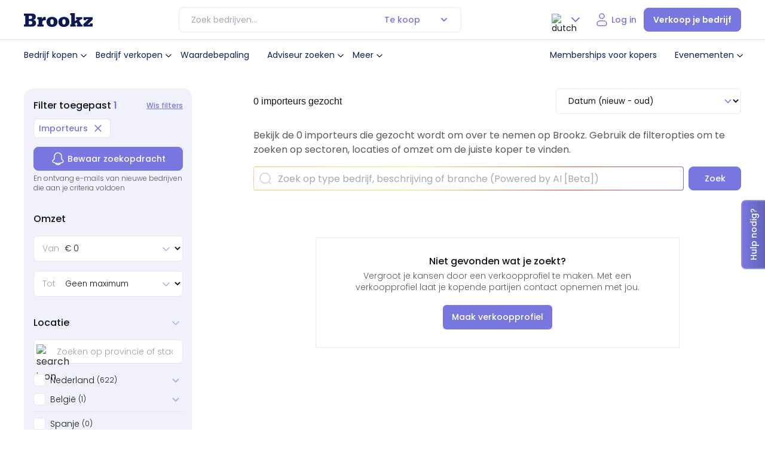

--- FILE ---
content_type: text/html; charset=UTF-8
request_url: https://www.brookz.nl/bedrijven-gezocht/importeur
body_size: 86409
content:
<!DOCTYPE html> <html lang="nl"> <head>      <!-- Google Tag Manager --> <script>(function(w,d,s,l,i){w[l]=w[l]||[];w[l].push({'gtm.start':new Date().getTime(),event:'gtm.js'});var f=d.getElementsByTagName(s)[0],j=d.createElement(s),dl=l!='dataLayer'?'&l='+l:'';j.async=true;j.src='https://sst.brookz.nl/gtm.js?id='+i+dl;f.parentNode.insertBefore(j,f);})(window,document,'script','dataLayer','GTM-WFRTS7');</script> <!-- End Google Tag Manager -->   <title>0 importeurs gezocht op Brookz</title> <meta name="description" content="Bekijk de 0 importeurs gezocht op Brookz. Vind de kopende partij van jouw bedrijf."> <meta name="viewport" content="width=device-width, initial-scale=1, maximum-scale=1, user-scalable=0"/> <meta charset="utf-8"> <!-- Load the Google font files faster by adding preconnect --> <link rel="DNS-prefetch" href="https://fonts.googleapis.com"> <link rel="preconnect" href="https://fonts.gstatic.com" crossorigin> <link rel="preload" href="https://fonts.googleapis.com/css2?family=Poppins:wght@300;400;500;600&display=swap" as="style" onload="this.onload=null;this.rel='stylesheet'"> <noscript> <link href="https://fonts.googleapis.com/css2?family=Poppins:wght@300;400;500;600&display=swap" rel="stylesheet" type="text/css" /> </noscript>   <!-- JS -->  <link rel="preload" href="/static/build/js/common.js?v=1067" as="script"> <link rel="preload" href="/static/build/js/pages/rspproposition.js?v=1067" as="script">   <!-- CSS --> <link rel="preload" href="/static/build/css/common.css?v=1067" as="style"> <link rel="preload" href="/static/build/css/pages/rspproposition.css?v=1067" as="style"> <link rel="stylesheet" href="/static/build/css/common.css?v=1067"> <link rel="stylesheet" href="/static/build/css/pages/rspproposition.css?v=1067">  <link rel="preload" href="/static/build/css/common.css?v=1067" as="style" onload="this.onload=null;this.rel='stylesheet'"> <link rel="stylesheet" href="/static/build/css/common.css?v=1067"> <link rel="canonical" href="https://www.brookz.nl/bedrijven-gezocht/importeur"> <meta property="og:image" content="https://www.brookz.nl/static/images/Brookz_logo.jpg"> <meta property="og:title" content="0 importeurs gezocht op Brookz"> <meta property="og:url" content="https://www.brookz.nl/bedrijven-gezocht/importeur"> <meta property="og:description" content="Bekijk de 0 importeurs gezocht op Brookz. Vind de kopende partij van jouw bedrijf."> <meta name="twitter:card" content="summary"> <meta name="twitter:site" content="@Brookz_NL"> <meta name="twitter:title" content="Brookz: grootste platform voor bedrijfsovername in Nederland"> <meta name="twitter:image" content="https://www.brookz.nl/static/images/brookz_logo_square.png"> <meta name="twitter:description" content="Bekijk de 0 importeurs gezocht op Brookz. Vind de kopende partij van jouw bedrijf.">      <script type="application/ld+json"> { "@context": "https://schema.org", "@type": "BreadcrumbList", "itemListElement": [{ "@type": "ListItem", "position": 1, "name": "home", "item": "https://www.brookz.nl" },{ "@type": "ListItem", "position": 2, "name": "alle bedrijven gezocht" }] } </script>      <style id="inline">:root{--font-main:"Poppins",Arial,sans-serif;--color-main:#0f151c;--color-main-light:rgba(15, 21, 28, 0.72);--photoUpload-desc:rgba(15, 21, 28, 0.48);--color-deep-navy:#0b1e5b;--color-deep-navy-600:#091849;--button-gray-text:rgba(15, 21, 28, 0.44);--purple-soft:#adadec;--purple-400:#ADADEC;--color-soft-blue:#7777df;--purple-10:#F5F7FE;--purple-200:#E4E4F9;--purple-300:#CDCDF3;--purple-500:var(--color-soft-blue);--purple-600:#5F5FB2;--purple-700:#474786;--purple-800:#303059;--dark-blue-50:#f4f6f9;--dark-blue-100:#E7E9EF;--dark-blue-500:#0B1E5B;--dark-blue-300:#6D789D;--dark-blue-700:#071237;--dark-blue-800:#040C24;--color-dark-blue:#787a96;--color-soft-blue-hover:#5f5fb2;--light-black:#2f2f2f;--color-soft-blue-light:#cdcdf3;--menuHoverbg:#f3f4f7;--color-soft-blue-lighter:#f1f1fc;--color-soft-blue-lighter-hover:#e4e4f9;--red-300:#fe9177;--color-bright-orange:#fe471c;--color-bright-orange-hover:#e54019;--color-golden-yellow:#fac337;--color-green:#09ab7d;--color-green-hover:#097B5C;--color-gray:rgba(15, 21, 28, 0.64);--color-gray-200:#CFD0D2;--color-gray-300:#A3A9B6;--color-gray-400:#878a8e;--color-gray-500:#6f7377;--color-gray-500:#474f5f;--color-gray-600:#f0f0f1;--color-gray-1200:#fafafa;--color-gray-button:#737373;--color-gray-button-hover:#e6e6e6;--closeButtoBG:#F7F7F7;--color-gray-pricing:#fbfbfb;--color-grey-darker:#757575;--grey-light:#eeeeee;--grey-lighter:#f4f4f4;--color-silver:#98a2b3;--color-silver40:#eaecef;--color-gray-light:#575b60;--border-grey:#cad0d9;--text-black:#605950;--darker-blue:#1f3242;--color-golden-yellow-faded:rgba(254, 255, 181, 0.4);--color-soft-blue-transparent:rgba(119, 119, 223, 0.2);--nav-hover:rgba(11, 30, 91, 0.05);--white:#ffff;--white-faded:rgba(255, 255, 255, 0.8);--h2-text-shadow:1px 2px 8px rgba(0, 0, 0, 0.1);--select-color-disabled:rgba(15, 21, 28, 0.4);--select-color-normal:#0f151c;--banner-p-color:rgba(15, 21, 28, 0.8);--featured-cards:#f5f5fd;--price-span:rgba(15, 21, 28, 0.64);--soft-purple-bg:#e4e4f9;--soft-purple-bg-hover:#cdcdf3;--modal-bg-overlay:rgba(11, 30, 91, 0.3);--omzet:#65696e;--input-border:#D0D5DD;--community-bg:#F5F7FE;--darkBlue90:#646685;--primary-blue:#3b4f68;--gray5:#DCE3E3;--grey2:#D2D2E2;--gray8:#8A95A8;--gray9:#B5C1D6;--gray19:#F4F5F7;--gray-100:#E7E8E8;--gray-300:#9FA1A4;--gray-600:#575B60;--dark-gray-600:#575B60;--dark-gray-800:#0F151C;--dark-gray-400:#878A8E;--proposition-title:#0f151c;--proposition-subtitle:#575b60;--proposition-divider:#eeeded;--info-card-label:#9fa1a4;--proposition-border:#e7e8e8;--featured-card:#e6f3fc;--featured-label-bg:#ffe9e9;--info-card-border:#ffff82;--info-card-bg:#ffffe6;--infor-card-svg-color:#99994e;--label-green-border:#B5E6D8;--label-green-bg:#e6f7f2;--label-green-color:#09ab7d;--label-green-dealsuite:#174D3D;--label-green-dealsuite-hover:#123C30;--button-green-hover:#2B7D92;--button-green:#3B93A9;--exclusive:#feffb5;--notification--wrapper-bg:#f9f9fa;--payment-borders:#d9d9d9;--radio-button-active:#3c4b7c;--radio-group-unselected:rgba(231, 233, 239, 0.5);--radio-group-unselected-text:#6d789d;--scrollbarBG:white;--thumbBG:#7777df;--dashborder:#d6d6f5;--storey-border:rgba(15, 21, 28, 0.05);--accordion-border:#f3f3f4;--footer-border:rgba(255, 255, 255, 0.2);--select-border-normal:#e7e8e8;--info-strip-bg:#e6f3fc;--info-strip-border:#b3daf5;--info-strip-text:#0083df;--status-green-bg:#e6f7f2;--status-green-color:#09AB7D;--status-gray-bg:#e7e9ef;--status-gray-color:#6d789d;--status-blue-bg:#e6f3fc;--status-blue-color:#0083df;--status-yellow-bg:#fffff3;--status-yellow-color:#99994e;--status-red-bg:#ffe9e9;--status-red-color:#fe471c;--status-red-color-hover:#FFDAD2;--beschikbaar-bg:#E6F7F2;--beschikbaar-color:#09AB7D;--verkocht-bg:#FFCACA;--verkocht-color:#A70808;--in-onderhandeling-bg:#FFEACA;--in-onderhandeling-color:#8B5A10;--te-koop-gezocht-bg:#DAF4FF;--te-koop-gezocht-color:#106A91;--primary:slategray;--accent:tomato;--base-yellow:#CC9A00;--yellow-10:#FFF9E6;--yellow-800:#4C4C27;--valuescan-bg:#2C2C54;--blue-strip:#B3D4ED;--plan-basic:#D8E9EE;--input-border:#D0D5DD;--plan-basic:#D8E9EE;--plan-brons:#CD7F32;--plan-zilver:#ACAFB2;--plan-goud:#CCB370;--icon-bg:#e4e4f9;--oldheaderNavBorder:#dfe2e8;--tooltip-color:var(--dark-blue-800);--h1-text-shadow:0px 421px 118px rgba(0, 0, 0, 0),0px 270px 108px rgba(0, 0, 0, 0.01),0px 152px 91px rgba(0, 0, 0, 0.05),0px 67px 67px rgba(0, 0, 0, 0.09),0px 17px 37px rgba(0, 0, 0, 0.1);--box-shadow-main:0px 120px 48px 0px rgba(0, 0, 0, 0.01),0px 67px 40px 0px rgba(0, 0, 0, 0.05),0px 30px 30px 0px rgba(0, 0, 0, 0.09),0px 7px 16px 0px rgba(0, 0, 0, 0.1);touch-action:pan-x pan-y;height:100%;--pagination-normal:#667085;--base-duration:0.25s;--panel-overlay-bg:rgba(11, 30, 91, 0.30);--message-card-hover:#FBFBFB;--message-card-hover-icon:#F1F1FC}:host{filter:drop-shadow(1px 1.5px 4px 0px rgba(170, 174, 181, .45))}.brookz__ :root{--font-main:"Poppins",Arial,sans-serif;--color-main:#0f151c;--color-main-light:rgba(15, 21, 28, 0.72);--photoUpload-desc:rgba(15, 21, 28, 0.48);--color-deep-navy:#0b1e5b;--color-deep-navy-600:#091849;--button-gray-text:rgba(15, 21, 28, 0.44);--purple-soft:#adadec;--purple-400:#ADADEC;--color-soft-blue:#7777df;--purple-10:#F5F7FE;--purple-200:#E4E4F9;--purple-300:#CDCDF3;--purple-500:var(--color-soft-blue);--purple-600:#5F5FB2;--purple-700:#474786;--purple-800:#303059;--dark-blue-50:#f4f6f9;--dark-blue-100:#E7E9EF;--dark-blue-500:#0B1E5B;--dark-blue-300:#6D789D;--dark-blue-700:#071237;--dark-blue-800:#040C24;--color-dark-blue:#787a96;--color-soft-blue-hover:#5f5fb2;--light-black:#2f2f2f;--color-soft-blue-light:#cdcdf3;--menuHoverbg:#f3f4f7;--color-soft-blue-lighter:#f1f1fc;--color-soft-blue-lighter-hover:#e4e4f9;--red-300:#fe9177;--color-bright-orange:#fe471c;--color-bright-orange-hover:#e54019;--color-golden-yellow:#fac337;--color-green:#09ab7d;--color-green-hover:#097B5C;--color-gray:rgba(15, 21, 28, 0.64);--color-gray-200:#CFD0D2;--color-gray-300:#A3A9B6;--color-gray-400:#878a8e;--color-gray-500:#6f7377;--color-gray-500:#474f5f;--color-gray-600:#f0f0f1;--color-gray-1200:#fafafa;--color-gray-button:#737373;--color-gray-button-hover:#e6e6e6;--closeButtoBG:#F7F7F7;--color-gray-pricing:#fbfbfb;--color-grey-darker:#757575;--grey-light:#eeeeee;--grey-lighter:#f4f4f4;--color-silver:#98a2b3;--color-silver40:#eaecef;--color-gray-light:#575b60;--border-grey:#cad0d9;--text-black:#605950;--darker-blue:#1f3242;--color-golden-yellow-faded:rgba(254, 255, 181, 0.4);--color-soft-blue-transparent:rgba(119, 119, 223, 0.2);--nav-hover:rgba(11, 30, 91, 0.05);--white:#ffff;--white-faded:rgba(255, 255, 255, 0.8);--h2-text-shadow:1px 2px 8px rgba(0, 0, 0, 0.1);--select-color-disabled:rgba(15, 21, 28, 0.4);--select-color-normal:#0f151c;--banner-p-color:rgba(15, 21, 28, 0.8);--featured-cards:#f5f5fd;--price-span:rgba(15, 21, 28, 0.64);--soft-purple-bg:#e4e4f9;--soft-purple-bg-hover:#cdcdf3;--modal-bg-overlay:rgba(11, 30, 91, 0.3);--omzet:#65696e;--input-border:#D0D5DD;--community-bg:#F5F7FE;--darkBlue90:#646685;--primary-blue:#3b4f68;--gray5:#DCE3E3;--grey2:#D2D2E2;--gray8:#8A95A8;--gray9:#B5C1D6;--gray19:#F4F5F7;--gray-100:#E7E8E8;--gray-300:#9FA1A4;--gray-600:#575B60;--dark-gray-600:#575B60;--dark-gray-800:#0F151C;--dark-gray-400:#878A8E;--proposition-title:#0f151c;--proposition-subtitle:#575b60;--proposition-divider:#eeeded;--info-card-label:#9fa1a4;--proposition-border:#e7e8e8;--featured-card:#e6f3fc;--featured-label-bg:#ffe9e9;--info-card-border:#ffff82;--info-card-bg:#ffffe6;--infor-card-svg-color:#99994e;--label-green-border:#B5E6D8;--label-green-bg:#e6f7f2;--label-green-color:#09ab7d;--label-green-dealsuite:#174D3D;--label-green-dealsuite-hover:#123C30;--button-green-hover:#2B7D92;--button-green:#3B93A9;--exclusive:#feffb5;--notification--wrapper-bg:#f9f9fa;--payment-borders:#d9d9d9;--radio-button-active:#3c4b7c;--radio-group-unselected:rgba(231, 233, 239, 0.5);--radio-group-unselected-text:#6d789d;--scrollbarBG:white;--thumbBG:#7777df;--dashborder:#d6d6f5;--storey-border:rgba(15, 21, 28, 0.05);--accordion-border:#f3f3f4;--footer-border:rgba(255, 255, 255, 0.2);--select-border-normal:#e7e8e8;--info-strip-bg:#e6f3fc;--info-strip-border:#b3daf5;--info-strip-text:#0083df;--status-green-bg:#e6f7f2;--status-green-color:#09AB7D;--status-gray-bg:#e7e9ef;--status-gray-color:#6d789d;--status-blue-bg:#e6f3fc;--status-blue-color:#0083df;--status-yellow-bg:#fffff3;--status-yellow-color:#99994e;--status-red-bg:#ffe9e9;--status-red-color:#fe471c;--status-red-color-hover:#FFDAD2;--beschikbaar-bg:#E6F7F2;--beschikbaar-color:#09AB7D;--verkocht-bg:#FFCACA;--verkocht-color:#A70808;--in-onderhandeling-bg:#FFEACA;--in-onderhandeling-color:#8B5A10;--te-koop-gezocht-bg:#DAF4FF;--te-koop-gezocht-color:#106A91;--primary:slategray;--accent:tomato;--base-yellow:#CC9A00;--yellow-10:#FFF9E6;--yellow-800:#4C4C27;--valuescan-bg:#2C2C54;--blue-strip:#B3D4ED;--plan-basic:#D8E9EE;--input-border:#D0D5DD;--plan-basic:#D8E9EE;--plan-brons:#CD7F32;--plan-zilver:#ACAFB2;--plan-goud:#CCB370;--icon-bg:#e4e4f9;--oldheaderNavBorder:#dfe2e8;--tooltip-color:var(--dark-blue-800);--h1-text-shadow:0px 421px 118px rgba(0, 0, 0, 0),0px 270px 108px rgba(0, 0, 0, 0.01),0px 152px 91px rgba(0, 0, 0, 0.05),0px 67px 67px rgba(0, 0, 0, 0.09),0px 17px 37px rgba(0, 0, 0, 0.1);--box-shadow-main:0px 120px 48px 0px rgba(0, 0, 0, 0.01),0px 67px 40px 0px rgba(0, 0, 0, 0.05),0px 30px 30px 0px rgba(0, 0, 0, 0.09),0px 7px 16px 0px rgba(0, 0, 0, 0.1);touch-action:pan-x pan-y;height:100%;--pagination-normal:#667085;--base-duration:0.25s;--panel-overlay-bg:rgba(11, 30, 91, 0.30);--message-card-hover:#FBFBFB;--message-card-hover-icon:#F1F1FC}.brookz__ :host{filter:drop-shadow(1px 1.5px 4px 0px rgba(170, 174, 181, .45))}.brookz__menuOpen{overflow:hidden}.brookz__menuOpen .brookz__floating-contact-item{z-index:12!important;opacity:0}.brookz__menuOpen .button--filterSlideIn{z-index:12}@media(max-width:1279px){.brookz__menuOpen .brookz__logo{display:none}.brookz__menuOpen .brookz__nav-actions .brookz__nav-link.brookz__login{display:none}.brookz__menuOpen .lang-select-box .selected{display:none}}@media(max-width:1279px){.brookz__menuOpen .brookz__nav-actions{align-items:flex-start;flex-direction:column;gap:16px}.brookz__menuOpen .brookz__nav-actions .lang-select-box{margin-left:0;display:flex!important}.brookz__menuOpen .brookz__nav-actions .lang-select-box .options-container{opacity:1;max-height:unset;position:relative;top:unset;transform:unset;box-shadow:none;padding:0;display:flex;border-radius:0;gap:16px}.brookz__menuOpen .brookz__nav-actions .lang-select-box .options-container .name{display:none}.brookz__menuOpen .brookz__nav-actions .lang-select-box .options-container .image{margin-right:0;align-items:center;display:flex;width:30px;height:30px;padding:5px 2px;box-sizing:border-box}.brookz__menuOpen .brookz__nav-actions .lang-select-box .options-container .image img{width:100%;height:100%;object-fit:cover}.brookz__menuOpen .brookz__nav-actions .lang-select-box .options-container.dutch .option.lang-dutch{border-radius:8px;border:1px solid var(--purple-500)}.brookz__menuOpen .brookz__nav-actions .brookz__login{display:none}}.brookz__nav--wrapper{padding:12px 0;background-color:var(--white)}@media(min-width:1280px){.brookz__nav--wrapper{display:flex;justify-content:space-between;align-items:center}}.brookz__logo{display:flex;align-items:center}.brookz__logo>a{height:auto;display:flex;align-items:center;justify-content:center}.brookz__logo svg{width:100%;max-width:115px}.brookz__nav-mobileHead{display:flex;align-items:center;justify-content:space-between;padding:24px 0}@media(min-width:1280px){.brookz__nav-mobileHead{display:none}}.brookz__nav-mobileHead .menuname{color:var(--color-deep-navy);font-family:var(--font-main);font-size:16px;font-style:normal;font-weight:600;line-height:24px}.brookz__nav-mobileHead .close-menu{padding:0;background-color:rgba(0,0,0,0);border:0}.brookz__nav--desktop .brookz__nav-list{list-style:none;margin:0;padding:0}@media(max-width:1024px){.brookz__nav--desktop .brookz__nav-list{max-height:calc(100svh - 160px);overflow:auto}}@media(min-width:1280px){.brookz__nav--desktop .brookz__nav-list{display:flex;align-items:center;display:none}}@media(max-height:778px)and (max-width:1279px){.brookz__nav--desktop .brookz__nav-list{max-height:calc(100svh - 200px);overflow:auto}}.brookz__nav--desktop .brookz__nav-item{position:relative}@media(max-width:1279px){.brookz__nav--desktop .brookz__nav-item{margin-bottom:8px}}.brookz__nav--desktop .brookz__nav-item.brookz__dropdown:hover .brookz__dropdown-menu{display:block;min-width:280px;opacity:1;box-sizing:border-box}@media(min-width:1280px){.brookz__nav--desktop .brookz__nav-item.brookz__dropdown:hover .brookz__dropdown-menu{padding:16px}}@media(min-width:1280px){.brookz__nav--desktop .brookz__nav-item:hover .brookz__nav-link{background-color:var(--menuHoverbg)}}@media(min-width:1280px){.brookz__nav--desktop .brookz__nav-item:hover .brookz__nav-link .brookz__dropdown-arrow{transform:rotate(180deg)}}.brookz__nav--desktop .brookz__nav-item ul.brookz__dropdown-menu .brookz__dropdown-item{margin-bottom:8px}.brookz__nav--desktop .brookz__nav-item ul.brookz__dropdown-menu .brookz__dropdown-item:last-of-type{margin-bottom:0}.brookz__nav--desktop .brookz__nav-item ul.brookz__dropdown-menu .brookz__dropdown-item .brookz__dropdown-link{display:flex;align-items:center;padding:8px;box-sizing:border-box}@media(min-width:1280px){.brookz__nav--desktop .brookz__nav-item ul.brookz__dropdown-menu .brookz__dropdown-item .brookz__dropdown-link:hover{background-color:var(--nav-hover)}}.brookz__nav--desktop .brookz__nav-item ul.brookz__dropdown-menu .brookz__dropdown-item .brookz__dropdown-link svg{margin-right:16px}.brookz__nav--desktop .brookz__nav-link{color:var(--color-deep-navy);font-family:var(--font-main);font-size:14px;font-style:normal;font-weight:300;line-height:16px;padding:8px;display:flex;align-items:center;min-height:40px;padding:8px 0;box-sizing:border-box;transition:all .3s;border-radius:8px;font-weight:400}@media(max-width:1279px){.brookz__nav--desktop .brookz__nav-link{display:flex;align-items:center;min-height:40px;padding:8px 0;box-sizing:border-box;transition:all .3s;border-radius:8px;justify-content:space-between}}@media(min-width:1280px){.brookz__nav--desktop .brookz__nav-link{padding:8px}}.brookz__nav--desktop .brookz__dropdown{position:relative}.brookz__nav--desktop .brookz__dropdown--mobile{display:block}@media(min-width:1025px){.brookz__nav--desktop .brookz__dropdown--mobile{display:none}}.brookz__nav--desktop .brookz__dropdown .brookz__dropdown-menu>.brookz__dropdown-menu{padding-left:32px}@media(min-width:1280px){.brookz__nav--desktop .brookz__dropdown:hover:before{content:"";position:absolute;height:40px;width:100%;background-color:rgba(0,0,0,0);top:calc(100% - 10px);min-width:280px;transform:translateX(-50%);left:50%;z-index:1001}}.brookz__nav--desktop .brookz__dropdown-arrow{margin-left:0;font-size:12px;display:flex;align-items:center;transition:all .3s}@media(max-width:1279px){.brookz__nav--desktop .brookz__dropdown .brookz__dropdown-menu{display:none!important}.brookz__nav--desktop .brookz__dropdown .brookz__dropdown-menu .brookz__dropdown-menu{display:none!important}}@media(max-width:1279px){.brookz__nav--desktop .brookz__dropdown.dropdown--open .brookz__dropdown-menu{display:block!important;content:"";padding-left:16px}.brookz__nav--desktop .brookz__dropdown.dropdown--open .brookz__dropdown-menu .brookz__nav-item.brookz__dropdown .brookz__dropdown-menu{display:none!important}.brookz__nav--desktop .brookz__dropdown.dropdown--open .brookz__dropdown-menu .brookz__nav-item.brookz__dropdown .brookz__dropdown-arrow{transform:rotate(0)}.brookz__nav--desktop .brookz__dropdown.dropdown--open .brookz__dropdown-menu .brookz__nav-item.brookz__dropdown.dropdown--open .brookz__dropdown-arrow{transform:rotate(180deg)}.brookz__nav--desktop .brookz__dropdown.dropdown--open .brookz__dropdown-menu .brookz__nav-item.brookz__dropdown.dropdown--open .brookz__dropdown-link{padding:0!important}.brookz__nav--desktop .brookz__dropdown.dropdown--open .brookz__dropdown-menu .brookz__nav-item.brookz__dropdown.dropdown--open .brookz__dropdown-menu{display:block!important}.brookz__nav--desktop .brookz__dropdown.dropdown--open .brookz__dropdown-menu .brookz__nav-item.brookz__dropdown.dropdown--open .brookz__dropdown-menu .brookz__nav-item.brookz__dropdown .brookz__dropdown-menu{display:none!important;content:"level 3"}.brookz__nav--desktop .brookz__dropdown.dropdown--open .brookz__dropdown-menu .brookz__nav-item.brookz__dropdown.dropdown--open .brookz__dropdown-menu .brookz__nav-item.brookz__dropdown .brookz__dropdown-arrow{transform:rotate(0)}.brookz__nav--desktop .brookz__dropdown.dropdown--open .brookz__dropdown-menu .brookz__nav-item.brookz__dropdown.dropdown--open .brookz__dropdown-menu .brookz__nav-item.brookz__dropdown .brookz__dropdown-link{padding:0!important}.brookz__nav--desktop .brookz__dropdown.dropdown--open .brookz__dropdown-menu .brookz__nav-item.brookz__dropdown.dropdown--open .brookz__dropdown-menu .brookz__nav-item.brookz__dropdown.dropdown--open .brookz__dropdown-menu{display:block!important}.brookz__nav--desktop .brookz__dropdown.dropdown--open .brookz__dropdown-menu .brookz__nav-item.brookz__dropdown.dropdown--open .brookz__dropdown-menu .brookz__nav-item.brookz__dropdown.dropdown--open .brookz__dropdown-arrow{transform:rotate(180deg)}.brookz__nav--desktop .brookz__dropdown.dropdown--open .brookz__dropdown-menu .brookz__nav-item.brookz__dropdown.dropdown--open .brookz__dropdown-menu .brookz__nav-item.brookz__dropdown.dropdown--open .brookz__dropdown-link{padding:0!important}.brookz__nav--desktop .brookz__dropdown.dropdown--open .brookz__dropdown-arrow{transform:rotate(180deg)}.brookz__nav--desktop .brookz__dropdown.dropdown--open .brookz__dropdown-link{padding:0!important}}.brookz__nav--desktop .brookz__dropdown-menu{display:none;background-color:var(--white);border-radius:16px;z-index:1000;padding:10px 0;list-style:none;transition:all .3s}@media(min-width:1280px){.brookz__nav--desktop .brookz__dropdown-menu{position:absolute;top:calc(100% + 16px);left:50%;transform:translateX(-50%);box-shadow:var(--box-shadow-main);opacity:0}}.brookz__nav--desktop .brookz__dropdown-menu.brookz__dropdown-menu-multilevel-1{padding-left:16px}.brookz__nav--desktop .brookz__dropdown-menu.brookz__dropdown-menu-multilevel-1 .brookz__dropdown-menu{padding-left:16px}.brookz__nav--desktop .brookz__dropdown-menu .brookz__dropdown-item .brookz__dropdown-link{color:var(--color-deep-navy);font-family:var(--font-main);font-size:14px;font-style:normal;font-weight:300;line-height:16px;padding:8px;padding:12px 0;box-sizing:border-box;display:block;width:100%;border-radius:8px;font-weight:400}@media(max-width:1279px){.brookz__nav--desktop .brookz__dropdown-menu .brookz__dropdown-item .brookz__dropdown-link{display:flex;align-items:center;min-height:40px;padding:8px 0;box-sizing:border-box;transition:all .3s;border-radius:8px;justify-content:space-between}}.brookz__nav--desktop .brookz__dropdown-menu .brookz__dropdown-item .brookz__dropdown-link .iconWrapper{background-color:var(--icon-bg);border-radius:8px;display:flex;align-items:center;justify-content:center;width:32px;height:32px;margin-right:16px}.brookz__nav--desktop .brookz__dropdown-menu .brookz__dropdown-item .brookz__dropdown-link .iconWrapper svg{width:24px!important;height:24px!important;margin:auto!important}@media(max-width:1279px){.brookz__nav--desktop .brookz__dropdown-menu .brookz__dropdown-item .brookz__dropdown-link{justify-content:flex-start}}.brookz__nav--desktop .brookz__dropdown--create-proposition{border-top:1px solid var(--gray-100);border-bottom:1px solid var(--gray-100);overflow:hidden;padding:8px 0;box-sizing:border-box}.brookz__nav--desktop .brookz__dropdown--create-proposition .brookz__nav-link{padding:0}.brookz__nav--desktop>ul.brookz__nav-list .brookz__dropdown-menu{padding-left:8px}.brookz__nav--desktop .lang-select-box{display:none}@media(min-width:768px){.brookz__nav--desktop .lang-select-box{display:flex}}.brookz__nav-actions{display:flex;align-items:center}@media(max-width:991px){.brookz__nav-actions--desktop .brookz__notificationBell,.brookz__nav-actions--desktop .logged-in{display:none!important}}.brookz__nav-actions--desktop .headerv2__top-nav-items{display:none}@media(min-width:1280px){.brookz__nav-actions--desktop .headerv2__top-nav-items{display:flex;margin-right:16px}}.brookz__nav-actions--desktop .headerv2__top-nav-items a{color:var(--color-deep-navy)}.brookz__nav-actions .logged-in{position:relative;cursor:pointer;display:flex;align-items:center}.brookz__nav-actions .logged-in button{border:0;padding:0;background-color:rgba(0,0,0,0)}.brookz__nav-actions .logged-in .header__cta-image{width:32px;height:32px;border-radius:32px}.brookz__nav-actions .logged-in .user-menu{position:relative;display:flex;align-items:center}.brookz__nav-actions .logged-in .user-menu__dropdown .header__user-menu{display:none;position:absolute;z-index:12;background:var(--white);top:calc(100% - 8px);min-width:220px;border-radius:16px;padding:16px;box-sizing:border-box;transform:translateX(-111px);box-shadow:0 120px 48px 0 rgba(0,0,0,.01),0 67px 40px 0 rgba(0,0,0,.05),0 30px 30px 0 rgba(0,0,0,.09),0 7px 16px 0 rgba(0,0,0,.1)}@media(min-height:1280px){.brookz__nav-actions .logged-in .user-menu__dropdown .header__user-menu{transform:translateX(-50%);top:calc(100% + 4px);left:50%}}.brookz__nav-actions .logged-in .user-menu__dropdown .header__user-menu-item{margin:0;border:0;box-shadow:none;position:relative}.brookz__nav-actions .logged-in .user-menu__dropdown .header__user-menu-item a{font-size:14px;font-style:normal;font-weight:400;line-height:16px;color:var(--color-deep-navy);transition:all .2s;display:block;width:100%}.brookz__nav-actions .logged-in .user-menu__dropdown .header__user-menu-item a span{position:relative}.brookz__nav-actions .logged-in .user-menu__dropdown .header__user-menu-item a .brookz__tags{position:absolute!important;width:fit-content;right:0;top:8px}@media(max-width:1279px){.brookz__nav-actions .logged-in .user-menu__dropdown--open .header__user-menu{display:block;left:-88%}}.brookz__nav-actions .logged-in button svg{transition:all .3s}@media(max-width:1279px){.brookz__nav-actions .logged-in button svg path{stroke:var(--color-soft-blue)}}.brookz__nav-actions .logged-in .userAdminDropdown img.chev{transition:all .3s}@media(min-width:1280px){.brookz__nav-actions .logged-in:hover .userAdminDropdown{position:relative}.brookz__nav-actions .logged-in:hover .userAdminDropdown img.chev{transform:rotate(180deg)}.brookz__nav-actions .logged-in:hover .userAdminDropdown:before{content:"";height:20px;display:block;position:absolute;top:100%;width:125px;left:-34px;z-index:1}.brookz__nav-actions .logged-in:hover .header__user-menu{display:block;left:50%}}.brookz__nav-actions .logged-in .js-user-dashboard-menu-trigger svg path{stroke:var(--color-soft-blue)}.brookz__nav-actions .brookz__login{color:var(--color-deep-navy);font-family:var(--font-main);font-size:14px;font-style:normal;font-weight:300;line-height:16px;padding:8px;color:var(--color-soft-blue);font-size:14px;font-style:normal;font-weight:500;padding:8px 12px}@media(max-width:1279px){.brookz__nav-actions .brookz__login{display:flex;align-items:center;min-height:40px;padding:8px 0;box-sizing:border-box;transition:all .3s;border-radius:8px;justify-content:space-between}}@media(max-width:1279px){.brookz__nav-actions .brookz__login{display:flex;align-items:center;min-width:48px;height:48px;justify-content:center;padding:8px 12px;gap:4px}.brookz__nav-actions .brookz__login span{margin-right:8px;font-size:14px;font-style:normal;font-weight:500;line-height:16px;color:var(--color-soft-blue)}}.brookz__nav-actions .brookz__nav-button{background-color:var(--color-soft-blue);color:#fff;padding:8.5px 15px;min-height:40px;border-radius:8px;font-family:var(--font-main);font-size:14px;font-weight:600;text-decoration:none;transition:background-color .3s ease;border:1px solid var(--color-soft-blue);box-sizing:border-box;display:flex;align-items:center}.brookz__nav-actions .brookz__nav-button:hover{background-color:var(--color-soft-blue-hover)}.brookz__nav-actions .userName{margin-left:8px;font-size:14px;font-style:normal;font-weight:400;line-height:16px;color:var(--color-deep-navy);display:none!important}.brookz__nav-actions .userAdminDropdown{display:flex;align-items:center}.brookz__nav-actions .userAdminDropdown svg{transition:all .3s}.brookz__nav-actions.brookz__nav-actions{gap:8px}.brookz__notificationBell{width:41px;height:40px;box-sizing:border-box;text-align:center;line-height:40px;justify-content:center;background-color:var(--white);transition:all .4s;cursor:pointer;position:relative;display:flex;align-items:center;justify-content:flex-start;border:0;padding-left:0}.brookz__notificationBell a{height:24px}.brookz__notificationBell .dot{min-width:17px;width:auto;height:17px;padding:2px;box-sizing:border-box;border-radius:10px;position:absolute;top:calc(100% - 22px);left:13px;background:var(--color-bright-orange);line-height:1;color:#fff;text-align:center;font-size:12px;font-style:normal;font-weight:600;line-height:10px;border:2px solid var(--white);right:auto}.brookz__notificationBell .icon{color:var(--color-main);justify-content:center;font-size:20px}.brookz__notificationBell .bell{margin-top:-2px}.brookz__notificationBell .bell path{fill:var(--color-soft-blue)}.brookz__notificationBell .userNotification__dropdown{display:none;background:var(--white);min-width:300px;z-index:12;position:absolute;top:calc(100% + 5px);right:-43px;border-radius:16px;box-shadow:1px 3px 12px 0 rgba(0,0,0,.1);overflow:hidden}@media(min-width:854px){.brookz__notificationBell .userNotification__dropdown{left:-100px}}.brookz__notificationBell .userNotification__dropdown .date{text-align:right}.brookz__notificationBell .userNotification__dropdown .mail__item{padding:12px 16px;margin-top:-1px}.brookz__notificationBell .userNotification__dropdown .mail__user-image{align-items:flex-start}.brookz__notificationBell .userNotification__dropdown .mail__container a:last-of-type .mail__item{border-bottom:0}.brookz__notificationBell .userNotification__dropdown .userNotification__head .title{font-size:14px;font-style:normal;font-weight:500;line-height:16px;color:var(--font-main)}.brookz__notificationBell:hover:before{content:"";background:rgba(0,0,0,0);position:absolute;z-index:13;width:300px;height:15px;top:calc(100% - 6px);right:-38px}@media(min-width:768px){.brookz__notificationBell:hover:before{right:-161px}}.brookz__notificationBell:hover .userNotification__dropdown{display:block}@media(min-width:768px){.brookz__headerNavHidden .brookz__nav--desktop,.brookz__headerNavHidden .brookz__nav-mobileHead{display:none!important}}@media(min-width:768px){.brookz__headerNavHidden .js-general-menu{display:none!important}}.brookz__items-savedSearch{margin-top:16px}.brookz__items-savedSearch p{font-size:14px;font-style:normal;font-weight:300;line-height:19px;color:var(--white);margin-bottom:0}.brookz__items-savedSearch p a{font-weight:500;color:var(--color-soft-blue)}.brookz__desktop-nav{display:none;background-color:var(--white)}@media(min-width:1280px){.brookz__desktop-nav{display:block;border-bottom:1px solid var(--oldheaderNavBorder)}}@media(max-width:1279px){.brookz__desktop-nav.open{display:block;position:fixed;left:0;top:0;z-index:17;width:100vw;height:100svh;background:var(--white);padding:0 16px;box-sizing:border-box}}.brookz__mobile-nav{padding:4px 16px;box-sizing:border-box;display:flex;align-items:center;justify-content:space-between;background-color:var(--white);box-shadow:0 1px 12px 0 rgba(25,27,35,.15)}@media(min-width:1280px){.brookz__mobile-nav{display:none}}.brookz__mobile-nav .select-box{margin-left:16px}.brookz__menuToggles{display:flex;align-items:center;gap:8px}@media(min-width:1280px){.brookz__menuToggles{gap:unset}}.brookz__menuToggles .js-general-menu{margin-left:0;width:48px;height:48px;justify-content:center}.brookz__menuToggles a{display:flex;align-items:center}@media(min-width:1280px){.brookz__menuToggles a{display:inline-block}}.brookz__menuToggles a:not(:first-of-type){margin-left:0}.brookz__feature-card{padding:16px;box-sizing:border-box;flex-direction:column;align-items:flex-start;gap:8px;flex-shrink:0;align-self:stretch;border-radius:8px;background-color:var(--color-soft-blue-lighter);list-style-type:none;transition:all .3s}.brookz__feature-card .title{display:flex;align-items:center;color:var(--select-color-normal);margin-bottom:8px;font-weight:500}.brookz__feature-card .title svg{margin-right:8px}.brookz__feature-card p{font-size:14px;font-style:normal;font-weight:300;line-height:20px;margin:0}.brookz__feature-cards{padding:0;margin:0;display:grid;gap:24px;margin:40px auto}@media(min-width:768px){.brookz__feature-cards{margin:72px auto;grid-template-columns:repeat(3,1fr)}}.brookz__feature-card:hover{background-color:var(--color-soft-blue)}.brookz__feature-card:hover .title,.brookz__feature-card:hover p{color:var(--white-faded)}.brookz__feature-card:hover svg circle,.brookz__feature-card:hover svg path{stroke:var(--white-faded)}.brookz__featured-advertise{display:grid;gap:24px}@media(min-width:768px){.brookz__featured-advertise{grid-template-columns:384px 1fr}}.brookz__featured-advertise .companyFeatured{display:contents}.brookz__featured-advertise-img{display:flex;border-radius:16px;overflow:hidden;position:relative;overflow:hidden;background-size:contain;background-repeat:no-repeat;background-position:center;min-height:281px}.brookz__featured-advertise-img a{display:flex;align-items:center;justify-content:center}.brookz__featured-advertise-img img{max-width:100%;height:100%;position:absolute;left:0;right:0;margin:auto;min-width:max-content}.brookz__featured-advertise-caption{border-radius:16px;overflow:hidden;background-color:var(--color-soft-blue-light);padding:24px;box-sizing:border-box;display:flex;align-items:center;position:relative}@media(min-width:768px){.brookz__featured-advertise-caption{padding:22px 26px}}.brookz__featured-advertise-caption h3{font-family:var(--font-main)!important;font-size:32px;font-style:normal;font-weight:600;line-height:40px;margin-top:0;display:flex;align-items:center;margin-bottom:16px}@media(max-width:767px){.brookz__featured-advertise-caption h3{align-items:flex-start}}.brookz__featured-advertise-caption .label{background-color:var(--color-soft-blue);color:var(--white);padding:4px 8px;gap:10px;border-radius:56px;text-align:center;font-size:10px;font-style:normal;font-weight:500;line-height:14px;letter-spacing:.1px;min-width:fit-content;margin-left:16px}.brookz__featured-advertise-caption .label--desktop{display:none}@media(min-width:768px){.brookz__featured-advertise-caption .label--desktop{display:block}}.brookz__featured-advertise-caption .label--mobile{display:table;margin-left:0;margin-bottom:16px}@media(min-width:768px){.brookz__featured-advertise-caption .label--mobile{display:none}}.brookz__featured-advertise-caption .desc{margin-bottom:16px}.brookz__featured-advertise-caption .desc p{color:var(--banner-p-color);font-family:var(--font-main);font-size:16px;font-style:normal;font-weight:300;line-height:24px;margin:0}.brookz__featured-advertise-caption .desc p strong{font-weight:500}.brookz__hero-caption{z-index:12;display:block;position:absolute;left:0;right:0;margin:auto;top:72px;bottom:0;z-index:2}@media(min-width:1280px){.brookz__hero-caption{top:auto;height:fit-content;bottom:170px}}@media(min-width:1600px){.brookz__hero-caption{top:0;height:fit-content;bottom:0}}.brookz__hero-caption-text h1,.brookz__hero-caption-text h2{color:var(--white)}.brookz__hero-caption-text h1{color:var(--white);text-align:center;font-family:var(--font-main);text-shadow:var(--h1-text-shadow);margin-top:0;margin-bottom:0;font-size:24px;font-style:normal;font-weight:600;line-height:36px}@media(min-width:1280px){.brookz__hero-caption-text h1{font-size:38px;font-style:normal;font-weight:600;line-height:64px}}.brookz__hero-caption-text h2{text-align:center;font-family:var(--font-main);font-size:16px;font-style:normal;font-weight:300;line-height:23px;text-shadow:var(--h2-text-shadow);margin-top:0}@media(min-width:768px){.brookz__hero-caption-text h2{font-size:18px;font-style:normal;font-weight:500;line-height:24px}}.brookz__hero-caption-form{max-width:400px;margin:auto}.brookz__hero-caption-form fieldset{border:0;border-radius:16px;background:hsla(0,0%,100%,.5);backdrop-filter:blur(8px);padding:24px 20px 16px 20px;box-sizing:border-box;margin:0}@media(max-width:1279px){.brookz__hero-caption-form fieldset{width:calc(100% - 32px);margin:0 auto}}@media(max-width:358px){.brookz__hero-caption-form fieldset{padding:22px 18px 14px 18px}}@media(max-width:352px){.brookz__hero-caption-form fieldset .brookz__radiobutton label{font-size:13px!important}.brookz__hero-caption-form fieldset .brookz__select--large select{font-size:13px}}.brookz__hero-caption-form fieldset button{width:100%}.brookz__hero{position:relative}@media(min-width:1280px){.brookz__hero{height:100vh;max-height:676px}}@media(min-width:1800px){.brookz__hero{max-height:776px}}@media(min-width:2500px){.brookz__hero{max-height:876px}}@media(min-width:1024px){.brookz__hero:before{content:"";background:rgba(11,30,91,.2);position:absolute;left:0;top:0;height:100%;width:100%;z-index:1}}.brookz__hero-img{height:100%}.brookz__hero-img picture{height:100%;width:100%}@media(max-width:412px)and (max-width:914px){.brookz__hero-img picture{min-height:60svh}}@media(max-width:540px)and (max-width:720px){.brookz__hero-img picture{min-height:75svh}}@media(max-width:1180){.brookz__hero-img picture{min-height:58svh}}@media(max-width:1279px){.brookz__hero-img picture{min-height:75svh}}@media(max-width:430px)and (max-width:932px){.brookz__hero-img picture{min-height:58svh}}@media(max-width:414px){.brookz__hero-img picture{min-height:60svh}}@media(max-width:390px){.brookz__hero-img picture{min-height:65svh}}@media(max-width:375px){.brookz__hero-img picture{min-height:80svh}}@media(max-width:360px){.brookz__hero-img picture{min-height:73svh}}@media(min-width:1180px)and (max-width:820px){.brookz__hero-img picture{min-height:75svh}}@media only screen and (min-device-width:768px)and (max-device-width:1024px)and (orientation:landscape)and (-webkit-min-device-pixel-ratio:1){.brookz__hero-img picture{min-height:600px}}@media only screen and (min-device-width:768px)and (max-device-width:1024px)and (orientation:portrait)and (-webkit-min-device-pixel-ratio:1){.brookz__hero-img picture{min-height:550px}}@media only screen and (min-device-width:1112px)and (max-device-width:1112px)and (orientation:landscape)and (-webkit-min-device-pixel-ratio:2){.brookz__hero-img picture{min-height:650px}}@media only screen and (min-device-width:1024px)and (max-device-width:1024px)and (orientation:portrait)and (-webkit-min-device-pixel-ratio:2){.brookz__hero-img picture{min-height:650px}}.brookz__hero-img picture img{object-fit:cover;left:0;top:0;width:100%;height:100%}@media(max-width:666px){.brookz__hero-img picture img{position:absolute}}.brookz__hero-img .embla{height:100%}.brookz__hero-img .embla .embla__viewport{height:100%}.brookz__hero-img .embla .embla__container{height:100%}.brookz__hero-img .embla__controls{display:none}@media(max-width:1023px){.brookz__hero-img{min-height:500px;position:relative}.brookz__hero-img:before{content:"";background:linear-gradient(180deg,rgba(0,0,0,.3) 0,rgba(0,0,0,.6) 100%);position:absolute;left:0;top:0;height:100%;width:100%;z-index:1}}.brookz__hero-container{height:100%;min-height:550px}@media(max-width:820px){.brookz__hero-container{min-height:500px;max-height:500px;overflow:hidden}}@media(min-width:768px){.brookz__hero-container{height:100vh;max-height:590px;min-height:520px}}@media(min-width:1280px){.brookz__hero-container{height:100vh;max-height:676px}}@media(min-width:1800px){.brookz__hero-container{height:100vh;max-height:776px}}@media(min-width:2500px){.brookz__hero-container{height:100vh;max-height:876px}}@media(max-width:820px){.brookz__hero--withSaveSearch .brookz__hero-container{min-height:550px;max-height:550px}}.brookz__hero-content{height:100%}.brookz__homesearch__form .brookz__field{padding:0;margin:0}.brookz__homesearch__form .brookz__field-item{list-style-type:none;width:100%;margin-bottom:16px}.brookz__homesearch__form .brookz__field-item:last-of-type{margin-bottom:0}.brookz__homesearch__form .brookz__field-item .propostion_filter{display:grid;width:100%;box-sizing:border-box;background-color:var(--white);border-radius:6px;grid-template-columns:repeat(2,1fr)}.brookz__homesearch__form .brookz__field-item .propostion_filter.selector{padding:2px}.brookz__homesearch__form .brookz__field-item .brookz__radiobutton input{opacity:0;display:none}.brookz__homesearch__form .brookz__field-item .brookz__radiobutton label{display:block;text-align:center;padding:7px 8px;border-radius:6px;font-size:16px;cursor:pointer;min-height:32px;transition:background-color .3s,color .3s;font-size:14px;font-style:normal;font-weight:400;width:100%;display:flex;align-items:center;box-sizing:border-box;justify-content:center}.brookz__homesearch__form .brookz__field-item .brookz__radiobutton input:checked+label{background-color:var(--color-deep-navy);color:var(--white);font-weight:400}.brookz__homesearch__form .brookz__field-item .brookz__radiobutton input:not(:checked)+label{background-color:var(--white);color:var(--button-gray-text)}.brookz__homesearch__form .brookz__field-item .brookz__radiobutton label:hover{background-color:#e0e0e0}.brookz__homesearch__form .brookz__selector.propostion_filter{display:flex;justify-content:center;align-items:center;background-color:#f5f5f5;border-radius:8px;padding:5px}.brookz__homesearch__form .brookz__selector.propostion_filter .brookz__radiobutton{flex:1}.brookz__featuredlist{padding:0;margin:0;display:inline-flex;width:100%;min-width:100%;max-width:1232px}@media(min-width:768px){.brookz__featuredlist{position:relative}}@media(min-width:992px){.brookz__featuredlist{display:grid;grid-template-columns:repeat(3,1fr)}}.brookz__featuredlist--desktop{display:none;position:absolute;width:100%;left:0;bottom:0;right:0;margin:auto;width:100%;min-width:100%;z-index:3}@media(min-width:992px){.brookz__featuredlist--desktop{display:block}}@media(min-width:1024px){.brookz__featuredlist--desktop:before{content:"";position:absolute;top:0;right:0;bottom:0;margin:auto;height:100%;width:100%;background:linear-gradient(180deg,rgba(11,30,91,0) 0,rgba(11,30,91,.4) 55.5%)}}@media(min-width:992px){.brookz__featuredlist--desktop .brookz__featuredlist{min-width:auto;margin:auto;padding-top:78px;padding-bottom:40px}}.brookz__featuredlist-item{margin:auto;list-style-type:none;text-align:center;color:var(--white);position:relative}.brookz__featuredlist-item:not(:last-of-type):before{content:"";width:1px;height:58px;background-color:var(--white);position:absolute;right:0;top:0;bottom:0;margin:auto;opacity:.6}@media(min-width:992px){.brookz__featuredlist-item{width:100%}.brookz__featuredlist-item h3{font-family:var(--font-main);color:var(--white);margin-top:0;margin-bottom:2px;font-size:24px;font-style:normal;font-weight:600;line-height:32px}.brookz__featuredlist-item h4{margin:0;font-family:var(--font-main);font-size:16px;font-style:normal;font-weight:500;line-height:24px;color:var(--white-faded)}}.brookz__featuredlist--mobile{display:block;z-index:9;position:relative}@media(min-width:992px){.brookz__featuredlist--mobile{display:none}}.brookz__mobileCallToAction{padding-top:24px;z-index:8;width:100%}.brookz__mobileCallToAction .title{font-family:var(--font-main);font-size:22px;font-style:normal;font-weight:600;line-height:24px;color:var(--color-main);margin-bottom:16px}.brookz__mobileCallToAction p{font-family:var(--font-main);font-size:14px;font-style:normal;font-weight:300;line-height:16px;color:var(--color-main);margin:16px 0}.brookz__mobileCallToAction .title,.brookz__mobileCallToAction p{text-align:center;font-family:var(--font-main)}.brookz__mobileCallToAction-contents{width:100%}.brookz__mobileCallToAction .brookz__button{margin:auto;width:fit-content}.brookz__mobileCallToAction .featuresListMobile{padding:0;margin:0;margin-top:40px}.brookz__mobileCallToAction .featuresListMobile li{list-style-type:none;margin-bottom:24px}.brookz__mobileCallToAction .featuresListMobile li:last-of-type{margin-bottom:0}.brookz__mobileCallToAction .featuresListMobile li .desc,.brookz__mobileCallToAction .featuresListMobile li .title{text-align:center;font-family:var(--font-main)}.brookz__mobileCallToAction .featuresListMobile li .title{color:var(--color-main);font-size:18px;font-style:normal;font-weight:500;line-height:23px;margin-bottom:4px}.brookz__mobileCallToAction .featuresListMobile li .desc{color:var(--color-main-light);font-family:var(--font-main);font-size:14px;font-style:normal;font-weight:300;line-height:19px}.brookz__select{position:relative;border:1px solid var(--select-border-normal);border-radius:6px;background-color:var(--white);transition:all .3s}.brookz__select:hover{border:1px solid var(--color-soft-blue)}.brookz__select select{appearance:none;-webkit-appearance:none;-moz-appearance:none;border:0;box-sizing:border-box;cursor:pointer;color:var(--select-color-normal);font-family:var(--font-main);font-size:14px}.brookz__select select:focus-visible{outline:0}.brookz__select--medium select{padding:10px 16px}.brookz__select--large select{padding:13.3px 16px}.brookz__select.disabled select{color:var(--select-color-disabled);background-color:var(--color-gray-1200)}.brookz__select-wrapper{position:relative}.brookz__select-wrapper:focus-visible{outline:1px solid var(--select-color-normal)}.brookz__select-wrapper svg.svg-arrow{position:absolute;right:16px;top:0;bottom:0;margin:auto} </style>    <style> .brookz__hero-img { transition: opacity 0.3s ease; /* Optional: Smooth transition */ } h1 { font-family: -apple-system, BlinkMacSystemFont, "Segoe UI", Roboto, "Helvetica Neue", Arial, sans-serif; /* System fonts */ font-weight: 600; /* Adjust as needed */ transition: opacity 0.3s ease; /* Smooth transition */ } </style> <script>  document.addEventListener('DOMContentLoaded', function() { const navActionsElement = document.querySelector('.brookz__nav-actions.brookz__nav-actions--desktop'); if (navActionsElement) { navActionsElement.addEventListener('mouseover', function(e) { if (!document.getElementById('cropper-css')) { const preloadLink = document.createElement('link'); preloadLink.rel = 'preload'; preloadLink.href = 'https://unpkg.com/cropperjs@1.5.13/dist/cropper.min.css'; preloadLink.as = 'style'; preloadLink.onload = function() { const stylesheetLink = document.createElement('link'); stylesheetLink.id = 'cropper-css'; stylesheetLink.rel = 'stylesheet'; stylesheetLink.href = 'https://unpkg.com/cropperjs@1.5.13/dist/cropper.min.css'; document.head.appendChild(stylesheetLink); }; document.head.appendChild(preloadLink); } if (!document.getElementById('cropper-js')) { const script = document.createElement('script'); script.id = 'cropper-js'; script.src = `/static/build/js/components/popuplink.js`; script.defer = true; document.body.appendChild(script); } }); } setTimeout(function() { const staticImage = document.querySelector('.brookz__hero-img--static'); const sliderImage = document.querySelector('.brookz__hero-img--slider'); if (staticImage && sliderImage) { staticImage.style.display = 'none'; sliderImage.style.display = 'block'; } }, 1000); }); </script>  </head> <body class="bedrijvengezocht__page    " data-component="@:brookz.components.Global">  <!-- Google Tag Manager (noscript) --> <noscript><iframe src="https://sst.brookz.nl/ns.html?id=GTM-WFRTS7" height="0" width="0" style="display:none;visibility:hidden"></iframe></noscript> <!-- End Google Tag Manager (noscript) -->   <header class="headerv2 page-header " data-component="@:brookz.components.Header"> <div class="brookz__header-wrapper"> <div class="brookz__desktop-nav"> <div class="brookz__nav-container">    <div class="brookz__nav--wrapper"> <div class="brookz__logo"> <a href="/" aria-label="home page"><svg id="brookz-logo" width="203" height="41" viewBox="0 0 203 41" fill="none" xmlns="http://www.w3.org/2000/svg"> <path d="M0 1.50562V8.04967H3.80849V33.5886H0V40.1327H21.9276C25.6785 40.1327 28.1597 39.7853 29.9485 38.9745C33.6992 37.353 35.8919 33.9362 35.8919 29.6508C35.8919 25.8286 34.1609 22.8172 31.1025 21.3693C29.8907 20.7902 28.9098 20.5585 26.7749 20.3848C32.3143 19.6319 35.1995 16.4468 35.1995 11.1189C35.1995 7.58646 33.6992 4.80656 30.9295 3.12718C29.083 2.02686 26.544 1.50562 22.7355 1.50562H0ZM14.3685 17.1997V8.04967H17.9461C20.8312 8.04967 22.1007 8.28139 23.024 9.09217C23.9473 9.7871 24.4667 11.0611 24.4667 12.5088C24.4667 14.0725 23.8895 15.4045 22.7931 16.2153C21.7546 16.968 20.6582 17.1997 18.2922 17.1997H14.3685ZM14.3685 33.5886V23.6858H18.7539C22.9664 23.6858 24.9861 25.3073 24.9861 28.6083C24.9861 32.0251 22.9085 33.5886 18.5809 33.5886H14.3685ZM53.3184 12.1614H39.9311V18.5896H43.1048V33.7044H39.9311V40.1327H58.1657V33.7044H54.0687V28.782C54.0687 25.7706 54.7611 24.207 56.6075 22.7591C57.9348 21.7747 59.5505 21.2534 61.3393 21.2534C62.3202 21.2534 62.782 21.3115 64.3399 21.7747V12.1614C63.4166 11.4665 62.782 11.2928 61.5124 11.2928C59.089 11.2928 56.9538 12.5088 55.1072 14.8833C54.2417 15.9836 54.0687 16.3309 53.3184 18.5896V12.1614ZM82.9204 11.2928C73.2261 11.2928 66.7055 17.1998 66.7055 25.9444C66.7055 35.2102 72.9952 41.0015 83.0934 41.0015C87.8829 41.0015 92.0377 39.5536 94.9805 36.8317C97.8656 34.2257 99.2507 30.7511 99.2507 26.1759C99.2507 21.1956 97.5195 17.2576 94.2304 14.7674C91.2298 12.5088 87.3059 11.2928 82.9204 11.2928ZM82.978 18.1842C86.3249 18.1842 87.9983 20.7324 87.9983 25.7127C87.9983 31.388 86.3826 34.1098 82.978 34.1098C79.6889 34.1098 77.9579 31.3301 77.9579 26.1181C77.9579 20.848 79.6313 18.1842 82.978 18.1842ZM118.119 11.2928C108.425 11.2928 101.904 17.1998 101.904 25.9444C101.904 35.2102 108.194 41.0015 118.292 41.0015C123.082 41.0015 127.236 39.5536 130.179 36.8317C133.064 34.2257 134.449 30.7511 134.449 26.1759C134.449 21.1956 132.718 17.2576 129.429 14.7674C126.428 12.5088 122.505 11.2928 118.119 11.2928ZM118.177 18.1842C121.524 18.1842 123.197 20.7324 123.197 25.7127C123.197 31.388 121.581 34.1098 118.177 34.1098C114.888 34.1098 113.157 31.3301 113.157 26.1181C113.157 20.848 114.83 18.1842 118.177 18.1842ZM162.954 22.5855L169.013 18.1842H172.129V12.1614H154.126V18.1842H159.03L150.606 23.9175V-8.24143e-05H136.872V6.42811H140.046V33.7044H136.872V40.1327H153.145V34.2257H150.606V31.5038L155.337 28.087L159.03 34.2257H156.087V40.1327H172.879V34.2257H170.167L162.954 22.5855ZM187.536 34.3416L203 19.6319V12.1614H176.053V21.0798H183.958V17.9525H190.882L175.591 32.6622V40.1327H203V30.8089H195.096V34.3416H187.536Z" fill="#0C1A53"/> </svg> </a> </div> <nav class="brookz__nav--desktop">        <div class="brookz__header-search"> <input type="hidden" name="search_type" value="te-koop"> <input type="hidden" name="search_text" value="Bedrijven te koop"> <input type="hidden" name="search_short_text" value="Te koop"> <input type="hidden" name="search_placeholder" value="Zoek bedrijven..."> <div class="brookz__header-search-wrapper"> <div class="brookz__header-search-input-wrapper"> <input type="text" name="q" class="brookz__header-search-input" placeholder="Zoek bedrijven..." autocomplete="off" value="" > <button type="button" class="brookz__header-search-clear" aria-label="Clear search" > <svg xmlns="http://www.w3.org/2000/svg" width="24" height="24" viewBox="0 0 24 24" fill="none"> <path fill-rule="evenodd" clip-rule="evenodd" d="M12 1C5.92487 1 1 5.92487 1 12C1 18.0751 5.92487 23 12 23C18.0751 23 23 18.0751 23 12C23 5.92487 18.0751 1 12 1ZM15.7071 8.29289C16.0976 8.68342 16.0976 9.31658 15.7071 9.70711L13.4142 12L15.7071 14.2929C16.0976 14.6834 16.0976 15.3166 15.7071 15.7071C15.3166 16.0976 14.6834 16.0976 14.2929 15.7071L12 13.4142L9.70711 15.7071C9.31658 16.0976 8.68342 16.0976 8.29289 15.7071C7.90237 15.3166 7.90237 14.6834 8.29289 14.2929L10.5858 12L8.29289 9.70711C7.90237 9.31658 7.90237 8.68342 8.29289 8.29289C8.68342 7.90237 9.31658 7.90237 9.70711 8.29289L12 10.5858L14.2929 8.29289C14.6834 7.90237 15.3166 7.90237 15.7071 8.29289Z" fill="#B6BCCE"/> </svg> </button> </div> <div class="brookz__header-search-dropdown"> <button type="button" class="brookz__header-search-dropdown-button" aria-label="Search" > <span class="brookz__header-search-dropdown-text">Te koop</span> </button> <button type="button" class="brookz__header-search-dropdown-arrow" aria-label="Select search type" aria-expanded="false" > <svg class="brookz__header-search-dropdown-icon" width="24" height="24" viewBox="0 0 24 24" fill="none" xmlns="http://www.w3.org/2000/svg"> <path d="M16 10L12 14L8 10" stroke="var(--color-soft-blue)" stroke-width="2" stroke-linecap="round" stroke-linejoin="round"/> </svg> </button> <div class="brookz__header-search-dropdown-menu"> <button type="button" class="brookz__header-search-dropdown-item" data-value="te-koop" data-placeholder="Zoek bedrijven..." data-short-text="Te koop" > Bedrijven te koop </button> <button type="button" class="brookz__header-search-dropdown-item" data-value="gezocht" data-placeholder="Zoek bedrijven..." data-short-text="Gezocht" > Bedrijven gezocht </button> <button type="button" class="brookz__header-search-dropdown-item" data-value="adviseurs" data-placeholder="Zoek adviseur..." data-short-text="Adviseurs" > Adviseurs </button> <button type="button" class="brookz__header-search-dropdown-item" data-value="kennisbank" data-placeholder="Zoek artikel..." data-short-text="Kennisbank" > Kennisbank artikelen </button> </div> </div> </div> </div> <div class="brookz__nav-mobileHead"> <div class="menuname">Menu</div> <button class="close-menu js-close-menu"><svg width="24" height="24" viewBox="0 0 24 24" fill="none" xmlns="http://www.w3.org/2000/svg"> <path d="M16.2392 6.33977C16.6297 5.94926 17.2627 5.94929 17.6532 6.33977C18.0438 6.73029 18.0438 7.36331 17.6532 7.75383L13.4101 11.996L17.6532 16.2392C18.0438 16.6297 18.0438 17.2627 17.6532 17.6532C17.2627 18.0438 16.6297 18.0438 16.2392 17.6532L11.996 13.4101L7.75383 17.6532C7.36331 18.0438 6.73029 18.0438 6.33977 17.6532C5.94929 17.2627 5.94926 16.6297 6.33977 16.2392L10.582 11.996L6.33977 7.75383C5.94924 7.36331 5.94924 6.73029 6.33977 6.33977C6.73029 5.94924 7.36331 5.94924 7.75383 6.33977L11.996 10.582L16.2392 6.33977Z" fill="black"/> </svg> </button> </div> <ul class="brookz__nav-list"> <li class="brookz__nav-item brookz__dropdown"> <a href="#" class="brookz__nav-link">Kopen <span class="brookz__dropdown-arrow"> <img src="/images/chev-down.svg" alt="chevron right" class="chevron-down" /> </span></a> <ul class="brookz__dropdown-menu"> <li class="brookz__dropdown-item"><a href="/bedrijven-te-koop" class="brookz__dropdown-link">Bedrijven te koop</a></li> <li class="brookz__dropdown-item"><a href="/profiel-plaatsen/bedrijf-kopen" class="brookz__dropdown-link">Zoekprofiel plaatsen</a></li> <li class="brookz__dropdown-item"><a href="/profiel-plaatsen/bedrijf-mbi-kandidaat" class="brookz__dropdown-link">MBI zoekprofiel plaatsen</a></li> <li class="brookz__dropdown-item"><a href="/kennisbank/bedrijf-kopen" class="brookz__dropdown-link">Bedrijf kopen stappenplan</a></li> </ul> </li> <li class="brookz__nav-item brookz__dropdown"> <a href="#" class="brookz__nav-link">Verkopen <span class="brookz__dropdown-arrow"> <img src="/images/chev-down.svg" alt="chevron right" class="chevron-down" /> </span></a> <ul class="brookz__dropdown-menu"> <li class="brookz__dropdown-item"><a href="/verkoop-bedrijf" class="brookz__dropdown-link">Verkoop je bedrijf</a></li> <li class="brookz__dropdown-item"><a href="/bedrijven-gezocht" class="brookz__dropdown-link">Bedrijven gezocht</a></li> <li class="brookz__dropdown-item"><a href="/kennisbank/bedrijf-verkopen" class="brookz__dropdown-link">Stappenplan bedrijfsverkoop</a></li> <li class="brookz__dropdown-item brookz__no-sub-menu"> <a href="https://academy.brookz.nl" class="brookz__dropdown-link"> Brookz Academy <span class="brookz__tags brookz__tags--xs brookz__tags--solid-purple brookz__tags--rounded-6"> Nieuw </span> </a> </li> <li class="brookz__dropdown-item"><a href="/verkopers-test" class="brookz__dropdown-link">Verkoop Test<span class="brookz__tags brookz__tags--xs brookz__tags--solid-purple ml-8px">Nieuw</span></a></a></li> </ul> </li> <li class="brookz__nav-item"><a href="/waardebepaling" class="brookz__nav-link">Waardebepaling</a></li> <li class="brookz__nav-item"><a href="/adviseurs" class="brookz__nav-link">Adviseur zoeken</a></li>  <li class="brookz__nav-item"><a href="/memberships" class="brookz__nav-link">Memberships voor kopers</a></li>  <li class="brookz__nav-item brookz__dropdown"> <a href="#" class="brookz__nav-link">Meer <span class="brookz__dropdown-arrow"> <img src="/images/chev-down.svg" alt="chevron right" class="chevron-down" /> </span></a> <ul class="brookz__dropdown-menu"> <li class="brookz__dropdown-item"><a href="/over-brookz" class="brookz__dropdown-link">Over ons</a></li> <li class="brookz__dropdown-item"><a href="/kennisbank" class="brookz__dropdown-link">Kennisbank</a></li> <li class="brookz__dropdown-item"><a href="/evenementen" class="brookz__dropdown-link">Evenementen</a></li> <li class="brookz__dropdown-item"><a href="/voor-professionals" class="brookz__dropdown-link">Voor professionals</a></li> <li class="brookz__dropdown-item"><a href="/onderzoek" class="brookz__dropdown-link">Onderzoeken</a></li> <li class="brookz__dropdown-item"><a href="/barometer" class="brookz__dropdown-link">Barometer</a></li> <li class="brookz__dropdown-item"><a href="/brookz-500" class="brookz__dropdown-link"> Brookz 500 </a></li> </ul> </li> <li class="brookz__nav-item brookz__dropdown brookz__dropdown--mobile"> <a href="#" class="brookz__nav-link">Brancheinformatie <span class="brookz__dropdown-arrow"> <img src="/images/chev-down.svg" alt="chevron right" class="chevron-down" /> </span></a> <ul class="brookz__dropdown-menu brookz__dropdown-menu-multilevel-1"> <li class="brookz__nav-item brookz__dropdown"> <a href="#" class="brookz__nav-link">Agri & food <span class="brookz__dropdown-arrow"> <img src="/images/chev-down.svg" alt="chevron right" class="chevron-down" /> </span></a> <ul class="brookz__dropdown-menu"> <li class="brookz__dropdown-item"><a href='/branche-informatie/brouwerij' class="brookz__dropdown-link">Brouwerijen</a></li> <li class="brookz__dropdown-item"><a href='/branche-informatie/bloemenspeciaalzaak' class="brookz__dropdown-link">Bloemenspeciaalzaken</a></li> <li class="brookz__dropdown-item"><a href='/branche-informatie/brood-koek-banketspeciaalzaak' class="brookz__dropdown-link">Brood-, koek- en banketspeciaalzaak</a></li> <li class="brookz__dropdown-item"><a href='/branche-informatie/chocolaterie' class="brookz__dropdown-link">Chocolaterieën</a></li> <li class="brookz__dropdown-item"><a href='/branche-informatie/fruitteeltbedrijf' class="brookz__dropdown-link">Fruitteeltbedrijven</a></li> <li class="brookz__dropdown-item"><a href='/branche-informatie/glastuinbouwbedrijf' class="brookz__dropdown-link">Glastuinbouwbedrijven</a></li> <li class="brookz__dropdown-item"><a href='/branche-informatie/hoveniersbedrijf' class="brookz__dropdown-link">Hoveniersbedrijven</a></li> <li class="brookz__dropdown-item"><a href='/branche-informatie/landbouwbedrijf' class="brookz__dropdown-link">Landbouwbedrijven</a></li> <li class="brookz__dropdown-item"><a href='/branche-informatie/tuincentrum' class="brookz__dropdown-link">Tuincentra</a></li> <li class="brookz__dropdown-item"><a href='/branche-informatie/veehouderij' class="brookz__dropdown-link">Veehouderijen</a></li> </ul> </li> <li class="brookz__nav-item brookz__dropdown"> <a href="#" class="brookz__nav-link">Automotive, transport & logistiek <span class="brookz__dropdown-arrow"> <img src="/images/chev-down.svg" alt="chevron right" class="chevron-down" /> </span></a> <ul class="brookz__dropdown-menu"> <li class="brookz__dropdown-item"><a href='/branche-informatie/autobedrijf' class="brookz__dropdown-link">Autobedrijven</a></li> <li class="brookz__dropdown-item"><a href='/branche-informatie/autogarage' class="brookz__dropdown-link">Autogarages</a></li> <li class="brookz__dropdown-item"><a href='/branche-informatie/autopoetsbedrijf' class="brookz__dropdown-link">Autopoetsbedrijf</a></li> <li class="brookz__dropdown-item"><a href='/branche-informatie/camper-caravanbedrijf' class="brookz__dropdown-link">Camper- en/of caravanbedrijven</a></li> <li class="brookz__dropdown-item"><a href='/branche-informatie/expediteur' class="brookz__dropdown-link">Expediteurs</a></li> <li class="brookz__dropdown-item"><a href='/branche-informatie/koeriersbedrijf' class="brookz__dropdown-link">Koeriersbedrijven</a></li> <li class="brookz__dropdown-item"><a href='/branche-informatie/merkdealer' class="brookz__dropdown-link">Merkdealers</a></li> <li class="brookz__dropdown-item"><a href='/branche-informatie/motorenspeciaalzaak' class="brookz__dropdown-link">Motorenspeciaalzaken</a></li> <li class="brookz__dropdown-item"><a href='/branche-informatie/tankstation' class="brookz__dropdown-link">Tankstations</a></li> <li class="brookz__dropdown-item"><a href='/branche-informatie/taxibedrijf' class="brookz__dropdown-link">Taxibedrijven</a></li> <li class="brookz__dropdown-item"><a href='/branche-informatie/transportbedrijf' class="brookz__dropdown-link">Transportbedrijven</a></li> <li class="brookz__dropdown-item"><a href='/branche-informatie/wasstraat' class="brookz__dropdown-link">Wasstraten</a></li> </ul> </li> <li class="brookz__nav-item brookz__dropdown"> <a href="#" class="brookz__nav-link">Bouw & Installatietechniek <span class="brookz__dropdown-arrow"> <img src="/images/chev-down.svg" alt="chevron right" class="chevron-down" /> </span></a> <ul class="brookz__dropdown-menu"> <li class="brookz__dropdown-item"><a href='/branche-informatie/aannemingsbedrijf' class="brookz__dropdown-link">Aannemingsbedrijven</a></li> <li class="brookz__dropdown-item"><a href='/branche-informatie/afwerkingsbedrijf' class="brookz__dropdown-link">Afwerkingsbedrijven</a></li> <li class="brookz__dropdown-item"><a href='/branche-informatie/asbestbedrijf' class="brookz__dropdown-link">Asbestbedrijven</a></li> <li class="brookz__dropdown-item"><a href='/branche-informatie/betonvlechtersbedrijf' class="brookz__dropdown-link">Betonvlechtersbedrijven</a></li> <li class="brookz__dropdown-item"><a href='/branche-informatie/bouwbedrijf' class="brookz__dropdown-link">Bouwbedrijven</a></li> <li class="brookz__dropdown-item"><a href='/branche-informatie/bouwmarkt' class="brookz__dropdown-link">Bouwmarkten</a></li> <li class="brookz__dropdown-item"><a href='/branche-informatie/dakdekkersbedrijf' class="brookz__dropdown-link">Dakdekkersbedrijven</a></li> <li class="brookz__dropdown-item"><a href='/branche-informatie/elektrotechnisch-bedrijf' class="brookz__dropdown-link">Electrotechnische bedrijven</a></li> <li class="brookz__dropdown-item"><a href='/branche-informatie/glaszettersbedrijf' class="brookz__dropdown-link">Glaszettersbedrijven</a></li> <li class="brookz__dropdown-item"><a href='/branche-informatie/grond-weg-en-waterbouwbedrijf' class="brookz__dropdown-link">Grond-, weg- en waterbouwbedrijven</a></li> <li class="brookz__dropdown-item"><a href='/branche-informatie/installatiebedrijf' class="brookz__dropdown-link">Installatiebedrijven</a></li> <li class="brookz__dropdown-item"><a href='/branche-informatie/loodgietersbedrijf' class="brookz__dropdown-link">Loodgietersbedrijven</a></li> <li class="brookz__dropdown-item"><a href='/branche-informatie/metselbedrijf' class="brookz__dropdown-link">Metselbedrijven</a></li> <li class="brookz__dropdown-item"><a href='/branche-informatie/montagebedrijf' class="brookz__dropdown-link">Montagebedrijven</a></li> <li class="brookz__dropdown-item"><a href='/branche-informatie/reparatiebedrijf' class="brookz__dropdown-link">Reparatiebedrijven</a></li> <li class="brookz__dropdown-item"><a href='/branche-informatie/schadeherstelbedrijf' class="brookz__dropdown-link">Schadeherstelbedrijven</a></li> <li class="brookz__dropdown-item"><a href='/branche-informatie/schildersbedrijf' class="brookz__dropdown-link">Schildersbedrijven</a></li> <li class="brookz__dropdown-item"><a href='/branche-informatie/schoorsteenveegbedrijf' class="brookz__dropdown-link">Schoorsteenveegbedrijven</a></li> <li class="brookz__dropdown-item"><a href='/branche-informatie/stukadoorsbedrijf' class="brookz__dropdown-link">Stukadoorsbedrijven</a></li> <li class="brookz__dropdown-item"><a href='/branche-informatie/tegelzettersbedrijf' class="brookz__dropdown-link">Tegelzetbedrijven</a></li> <li class="brookz__dropdown-item"><a href='/branche-informatie/timmerbedrijf' class="brookz__dropdown-link">Timmerbedrijven</a></li> <li class="brookz__dropdown-item"><a href='/branche-informatie/vastgoedbedrijf' class="brookz__dropdown-link">Vastgoedbedrijven</a></li> </ul> </li> <li class="brookz__nav-item brookz__dropdown"> <a href="#" class="brookz__nav-link">Detailhandel <span class="brookz__dropdown-arrow"> <img src="/images/chev-down.svg" alt="chevron right" class="chevron-down" /> </span></a> <ul class="brookz__dropdown-menu"> <li class="brookz__dropdown-item"><a href='/branche-informatie/baby-kindermodezaak' class="brookz__dropdown-link">Baby- en kindermodezaken</a></li> <li class="brookz__dropdown-item"><a href='/branche-informatie/bakkerij' class="brookz__dropdown-link">Bakkerijen</a></li> <li class="brookz__dropdown-item"><a href='/branche-informatie/beveiligingsbedrijf' class="brookz__dropdown-link">Beveiligingsbedrijven</a></li> <li class="brookz__dropdown-item"><a href='/branche-informatie/bodyfashionbedrijf' class="brookz__dropdown-link">Bodyfashionbedrijven</a></li> <li class="brookz__dropdown-item"><a href='/branche-informatie/cadeauwinkel' class="brookz__dropdown-link">Cadeauwinkels</a></li> <li class="brookz__dropdown-item"><a href='/branche-informatie/dames-herenmodezaak' class="brookz__dropdown-link">Dames- en herenmodezaken</a></li> <li class="brookz__dropdown-item"><a href='/branche-informatie/doe-het-zelf-winkel' class="brookz__dropdown-link">Doe-het-zelf-winkels</a></li> <li class="brookz__dropdown-item"><a href='/branche-informatie/dierenspeciaalzaak' class="brookz__dropdown-link">Dierenspeciaalzaken</a></li> <li class="brookz__dropdown-item"><a href='/branche-informatie/elektronicawinkel' class="brookz__dropdown-link">Elektronicawinkel</a></li> <li class="brookz__dropdown-item"><a href='/branche-informatie/juwelier' class="brookz__dropdown-link">Juweliers</a></li> <li class="brookz__dropdown-item"><a href='/branche-informatie/kapsalon' class="brookz__dropdown-link">Kapsalons</a></li> <li class="brookz__dropdown-item"><a href='/branche-informatie/keuken-badkamerspeciaalzaak' class="brookz__dropdown-link">Keuken-, badkamerspeciaalzaken</a></li> <li class="brookz__dropdown-item"><a href='/branche-informatie/kookwinkel' class="brookz__dropdown-link">Kookwinkels</a></li> <li class="brookz__dropdown-item"><a href='/branche-informatie/optiekzaak-opticien' class="brookz__dropdown-link">Opticiens</a></li> <li class="brookz__dropdown-item"><a href='/branche-informatie/parketzaak' class="brookz__dropdown-link">Parketzaken</a></li> <li class="brookz__dropdown-item"><a href='/branche-informatie/schoenenzaak' class="brookz__dropdown-link">Schoenenzaken</a></li> <li class="brookz__dropdown-item"><a href='/branche-informatie/slachterij' class="brookz__dropdown-link">Slachterijen</a></li> <li class="brookz__dropdown-item"><a href='/branche-informatie/slagerij' class="brookz__dropdown-link">Slagerijen</a></li> <li class="brookz__dropdown-item"><a href='/branche-informatie/slijterij' class="brookz__dropdown-link">Slijterijen</a></li> <li class="brookz__dropdown-item"><a href='/branche-informatie/speelgoedwinkel' class="brookz__dropdown-link">Speelgoedwinkels</a></li> <li class="brookz__dropdown-item"><a href='/branche-informatie/sportzaak' class="brookz__dropdown-link">Sportzaken</a></li> <li class="brookz__dropdown-item"><a href='/branche-informatie/stomerij' class="brookz__dropdown-link">Stomerijen</a></li> <li class="brookz__dropdown-item"><a href='/branche-informatie/supermarkt' class="brookz__dropdown-link">Supermarkten</a></li> <li class="brookz__dropdown-item"><a href='/branche-informatie/tabakszaak' class="brookz__dropdown-link">Tabakszaken</a></li> <li class="brookz__dropdown-item"><a href='/branche-informatie/versspeciaalzaak' class="brookz__dropdown-link">Versspeciaalzaken</a></li> <li class="brookz__dropdown-item"><a href='/branche-informatie/viswinkel' class="brookz__dropdown-link">Viswinkels</a></li> <li class="brookz__dropdown-item"><a href='/branche-informatie/wasserij' class="brookz__dropdown-link">Wasserijen</a></li> <li class="brookz__dropdown-item"><a href='/branche-informatie/watersportbedrijf' class="brookz__dropdown-link">Watersportbedrijven</a></li> <li class="brookz__dropdown-item"><a href='/branche-informatie/winkel' class="brookz__dropdown-link">Winkels</a></li> </ul> </li> <li class="brookz__nav-item brookz__dropdown"> <a href="#" class="brookz__nav-link">Gezondheidszorg & farmacie <span class="brookz__dropdown-arrow"> <img src="/images/chev-down.svg" alt="chevron right" class="chevron-down" /> </span></a> <ul class="brookz__dropdown-menu"> <li class="brookz__dropdown-item"><a href='/branche-informatie/apotheek' class="brookz__dropdown-link">Apotheek</a></li> <li class="brookz__dropdown-item"><a href='/branche-informatie/bedrijf-leverancier-medische-hulpmiddelen' class="brookz__dropdown-link">Bedrijf/leverancier in medische hulpmiddelen</a></li> <li class="brookz__dropdown-item"><a href='/branche-informatie/dierenarts-diergeneeskundige-praktijk' class="brookz__dropdown-link">Dierenarts- en diergeneeskundepraktijken</a></li> <li class="brookz__dropdown-item"><a href='/branche-informatie/dokterspraktijk' class="brookz__dropdown-link">Dokterspraktijken</a></li> <li class="brookz__dropdown-item"><a href='/branche-informatie/drogisterij' class="brookz__dropdown-link">Drogisterijen</a></li> <li class="brookz__dropdown-item"><a href='/branche-informatie/farmaceutisch-bedrijf' class="brookz__dropdown-link">Farmaceutische bedrijven</a></li> <li class="brookz__dropdown-item"><a href='/branche-informatie/fysiotherapiepraktijk' class="brookz__dropdown-link">Fysiotherapiepraktijken</a></li> <li class="brookz__dropdown-item"><a href='/branche-informatie/kliniek-praktijk' class="brookz__dropdown-link">Klinieken/praktijken</a></li> <li class="brookz__dropdown-item"><a href='/branche-informatie/tandartspraktijk' class="brookz__dropdown-link">Tandartspraktijken</a></li> <li class="brookz__dropdown-item"><a href='/branche-informatie/thuiszorgorganisatie' class="brookz__dropdown-link">Thuiszorgorganisaties</a></li> <li class="brookz__dropdown-item"><a href='/branche-informatie/verpleeghuis' class="brookz__dropdown-link">Verpleeghuizen</a></li> <li class="brookz__dropdown-item"><a href='/branche-informatie/verzorgingshuis' class="brookz__dropdown-link">Verzorgingshuizen</a></li> <li class="brookz__dropdown-item"><a href='/branche-informatie/zorgaanbieder' class="brookz__dropdown-link">Zorgaanbieders</a></li> <li class="brookz__dropdown-item"><a href='/branche-informatie/zorgcentrum' class="brookz__dropdown-link">Zorgcentra</a></li> <li class="brookz__dropdown-item"><a href='/branche-informatie/boekhandel' class="brookz__dropdown-link">Boekhandels</a></li> </ul> </li> <li class="brookz__nav-item brookz__dropdown"> <a href="#" class="brookz__nav-link">Groothandel <span class="brookz__dropdown-arrow"> <img src="/images/chev-down.svg" alt="chevron right" class="chevron-down" /> </span></a> <ul class="brookz__dropdown-menu"> <li class="brookz__dropdown-item"><a href='/branche-informatie/distributiecentrum' class="brookz__dropdown-link">Distributiecentra</a></li> <li class="brookz__dropdown-item"><a href='/branche-informatie/groothandel-autos-accessoires' class="brookz__dropdown-link">Groothandels in auto's en accessoires</a></li> <li class="brookz__dropdown-item"><a href='/branche-informatie/groothandel-bloemen-planten' class="brookz__dropdown-link">Groothandels in bloemen en planten</a></li> <li class="brookz__dropdown-item"><a href='/branche-informatie/groothandel-consumentengoederen' class="brookz__dropdown-link">Groothandels in consumentengoederen</a></li> <li class="brookz__dropdown-item"><a href='/branche-informatie/groothandel-elektrische-gebruiksgoederen' class="brookz__dropdown-link">Groothandels in elektrische gebruiksgoederen</a></li> <li class="brookz__dropdown-item"><a href='/branche-informatie/groothandel-hout-bouwmaterialen' class="brookz__dropdown-link">Groothandels in hout- en bouwmaterialen</a></li> <li class="brookz__dropdown-item"><a href='/branche-informatie/groothandel-kantoormachines-computers' class="brookz__dropdown-link">Groothandels in kantoormachines en computers</a></li> <li class="brookz__dropdown-item"><a href='/branche-informatie/groothandel-levensmiddelen' class="brookz__dropdown-link">Groothandels in levensmiddelen</a></li> <li class="brookz__dropdown-item"><a href='/branche-informatie/groothandel-sport-recreatie' class="brookz__dropdown-link">Groothandels in sport en recreatie</a></li> <li class="brookz__dropdown-item"><a href='/branche-informatie/groothandel-verpakkingsmaterialen' class="brookz__dropdown-link">Groothandels in verpakkingsmaterialen</a></li> <li class="brookz__dropdown-item"><a href='/branche-informatie/groothandel-textiel' class="brookz__dropdown-link">Groothandels in textiel (algemeen)</a></li> <li class="brookz__dropdown-item"><a href='/branche-informatie/houthandel' class="brookz__dropdown-link">Houthandels</a></li> </ul> </li> <li class="brookz__nav-item brookz__dropdown"> <a href="#" class="brookz__nav-link">Horeca, toerisme & recreatie <span class="brookz__dropdown-arrow"> <img src="/images/chev-down.svg" alt="chevron right" class="chevron-down" /> </span></a> <ul class="brookz__dropdown-menu"> <li class="brookz__dropdown-item"><a href='/branche-informatie/bar-club' class="brookz__dropdown-link">Barren/clubs</a></li> <li class="brookz__dropdown-item"><a href='/branche-informatie/b-en-b' class="brookz__dropdown-link">B&B</a></li> <li class="brookz__dropdown-item"><a href='/branche-informatie/cafe' class="brookz__dropdown-link">Cafés</a></li> <li class="brookz__dropdown-item"><a href='/branche-informatie/cafetaria-lunchroom' class="brookz__dropdown-link">Cafetaria's/lunchrooms</a></li> <li class="brookz__dropdown-item"><a href='/branche-informatie/camping' class="brookz__dropdown-link">Campings</a></li> <li class="brookz__dropdown-item"><a href='/branche-informatie/dansschool' class="brookz__dropdown-link">Dansscholen</a></li> <li class="brookz__dropdown-item"><a href='/branche-informatie/evenementenorganisatie' class="brookz__dropdown-link">Evenementenorganisaties</a></li> <li class="brookz__dropdown-item"><a href='/branche-informatie/hotel' class="brookz__dropdown-link">Hotels</a></li> <li class="brookz__dropdown-item"><a href='/branche-informatie/ijssalon' class="brookz__dropdown-link">IJssalons</a></li> <li class="brookz__dropdown-item"><a href='/branche-informatie/jachthaven' class="brookz__dropdown-link">Jachthavens</a></li> <li class="brookz__dropdown-item"><a href='/branche-informatie/kampeer-bungalowbedrijf' class="brookz__dropdown-link">Kampeer- en bungalowbedrijf</a></li> <li class="brookz__dropdown-item"><a href='/branche-informatie/koffiebar' class="brookz__dropdown-link">Koffiebars</a></li> <li class="brookz__dropdown-item"><a href='/branche-informatie/patisserie' class="brookz__dropdown-link">Patisserieën</a></li> <li class="brookz__dropdown-item"><a href='/branche-informatie/reisbureau' class="brookz__dropdown-link">Reisbureaus</a></li> <li class="brookz__dropdown-item"><a href='/branche-informatie/restaurant' class="brookz__dropdown-link">Restaurants</a></li> <li class="brookz__dropdown-item"><a href='/branche-informatie/vakantiepark' class="brookz__dropdown-link">Vakantieparken</a></li> <li class="brookz__dropdown-item"><a href='/branche-informatie/wellness-sauna' class="brookz__dropdown-link">Welness/sauna's</a></li> <li class="brookz__dropdown-item"><a href='/branche-informatie/zeilschool' class="brookz__dropdown-link">Zeilscholen</a></li> </ul> </li> <li class="brookz__nav-item brookz__dropdown"> <a href="#" class="brookz__nav-link">Industrie & productie <span class="brookz__dropdown-arrow"> <img src="/images/chev-down.svg" alt="chevron right" class="chevron-down" /> </span></a> <ul class="brookz__dropdown-menu"> <li class="brookz__dropdown-item"><a href='/bedrijven-gezocht/industrie-productie' class="brookz__dropdown-link">Alle industrie & productiebedrijven te koop</a></li> <li class="brookz__dropdown-item"><a href='/bedrijven-gezocht/bronsgieterij' class="brookz__dropdown-link">Bronsgieterijen</a></li> <li class="brookz__dropdown-item"><a href='/bedrijven-gezocht/coatingbedrijf' class="brookz__dropdown-link">Coatingbedrijven</a></li> <li class="brookz__dropdown-item"><a href='/bedrijven-gezocht/chemisch-bedrijf' class="brookz__dropdown-link">Chemische bedrijven</a></li> <li class="brookz__dropdown-item"><a href='/bedrijven-gezocht/hydraulisch-bedrijf' class="brookz__dropdown-link">Hydraulische bedrijven</a></li> <li class="brookz__dropdown-item"><a href='/bedrijven-gezocht/houtverwerkend-bedrijf' class="brookz__dropdown-link">Houtverwerkende bedrijven</a></li> <li class="brookz__dropdown-item"><a href='/bedrijven-gezocht/jachtbouwbedrijf' class="brookz__dropdown-link">Jachtbouwbedrijven</a></li> <li class="brookz__dropdown-item"><a href='/bedrijven-gezocht/kunststof-plasticverwerkende-bedrijf' class="brookz__dropdown-link">Kunststofverwerkende bedrijven</a></li> <li class="brookz__dropdown-item"><a href='/bedrijven-gezocht/leerindustriebedrijf' class="brookz__dropdown-link">Leerindustriebedrijven</a></li> <li class="brookz__dropdown-item"><a href='/bedrijven-gezocht/machinefabriek' class="brookz__dropdown-link">Machinefabrieken</a></li> <li class="brookz__dropdown-item"><a href='/bedrijven-gezocht/metaalbedrijf' class="brookz__dropdown-link">Metaalbedrijven</a></li> <li class="brookz__dropdown-item"><a href='/bedrijven-gezocht/meubelmakerij' class="brookz__dropdown-link">Meubelmakerijen</a></li> <li class="brookz__dropdown-item"><a href='/bedrijven-gezocht/papierindustrieel-bedrijf' class="brookz__dropdown-link">Papierindustriële bedrijven</a></li> <li class="brookz__dropdown-item"><a href='/bedrijven-gezocht/productiebedrijf' class="brookz__dropdown-link">Productiebedrijven</a></li> <li class="brookz__dropdown-item"><a href='/bedrijven-gezocht/recyclingbedrijf' class="brookz__dropdown-link">Recyclingbedrijven</a></li> <li class="brookz__dropdown-item"><a href='/bedrijven-gezocht/schrijnwerkerij' class="brookz__dropdown-link">Schrijnwerkerijen</a></li> <li class="brookz__dropdown-item"><a href='/bedrijven-gezocht/snoepfabriek' class="brookz__dropdown-link">Scheepvaartbouwbedrijven</a></li> <li class="brookz__dropdown-item"><a href='/bedrijven-gezocht/snoepfabriek' class="brookz__dropdown-link">Snoepfabrieken</a></li> <li class="brookz__dropdown-item"><a href='/bedrijven-gezocht/spuiterij' class="brookz__dropdown-link">Spuiterijen</a></li> <li class="brookz__dropdown-item"><a href='/bedrijven-gezocht/timmerbedrijf' class="brookz__dropdown-link">Timmerbedrijven</a></li> <li class="brookz__dropdown-item"><a href='/bedrijven-gezocht/verpakkingsbedrijf' class="brookz__dropdown-link">Verpakkingsbedrijven</a></li> <li class="brookz__dropdown-item"><a href='/bedrijven-gezocht/verspaningsbedrijf' class="brookz__dropdown-link">Verspaningsbedrijven</a></li> </ul> </li> <li class="brookz__nav-item brookz__dropdown"> <a href="#" class="brookz__nav-link">IT-dienstverlening & softwareontwikkeling <span class="brookz__dropdown-arrow"> <img src="/images/chev-down.svg" alt="chevron right" class="chevron-down" /> </span></a> <ul class="brookz__dropdown-menu"> <li class="brookz__dropdown-item"><a href='/bedrijven-gezocht/it-dienstverlening-softwareontwikkeling' class="brookz__dropdown-link">Alle IT-dienstverlening & softwareontwikkelingbedrijven te koop</a></li> <li class="brookz__dropdown-item"><a href='/bedrijven-gezocht/applicatie' class="brookz__dropdown-link">Applicaties</a></li> <li class="brookz__dropdown-item"><a href='/bedrijven-gezocht/automatiseringsbedrijf' class="brookz__dropdown-link">Automatiseringsbedrijven</a></li> <li class="brookz__dropdown-item"><a href='/bedrijven-gezocht/e-learningbedrijf' class="brookz__dropdown-link">E-learningbedrijven</a></li> <li class="brookz__dropdown-item"><a href='/bedrijven-gezocht/gamebedrijf' class="brookz__dropdown-link">Gamebedrijven</a></li> <li class="brookz__dropdown-item"><a href='/bedrijven-gezocht/hostingbedrijf' class="brookz__dropdown-link">Hostingbedrijven</a></li> <li class="brookz__dropdown-item"><a href='/branche-informatie/ict-bedrijf' class="brookz__dropdown-link">ICT-bedrijven</a></li> <li class="brookz__dropdown-item"><a href='/bedrijven-gezocht/internetbedrijf' class="brookz__dropdown-link">Internetbedrijven</a></li> <li class="brookz__dropdown-item"><a href='/bedrijven-gezocht/it-hardwarebedrijf' class="brookz__dropdown-link">IT-hardwarebedrijven</a></li> <li class="brookz__dropdown-item"><a href='/bedrijven-gezocht/nanotechnologiebedrijf' class="brookz__dropdown-link">Nanotechnologiebedrijven</a></li> <li class="brookz__dropdown-item"><a href='/bedrijven-gezocht/saas-bedrijven' class="brookz__dropdown-link">SaaS-bedrijven</a></li> <li class="brookz__dropdown-item"><a href='/bedrijven-gezocht/social-community' class="brookz__dropdown-link">Social communities</a></li> <li class="brookz__dropdown-item"><a href='/bedrijven-gezocht/softwarebedrijf' class="brookz__dropdown-link">Softwarebedrijven</a></li> <li class="brookz__dropdown-item"><a href='/bedrijven-gezocht/telecombedrijf' class="brookz__dropdown-link">Telecombedrijven</a></li> <li class="brookz__dropdown-item"><a href='/bedrijven-gezocht/webdevelopment-bureau' class="brookz__dropdown-link">Webdevelopment bureaus</a></li> <li class="brookz__dropdown-item"><a href='/bedrijven-gezocht/website' class="brookz__dropdown-link">Websites</a></li> <li class="brookz__dropdown-item"><a href='/bedrijven-gezocht/audiovisueel-bedrijf' class="brookz__dropdown-link">Audiovisuele bedrijven</a></li> <li class="brookz__dropdown-item"><a href='/bedrijven-gezocht/designbureau' class="brookz__dropdown-link">Designbureaus</a></li> <li class="brookz__dropdown-item"><a href='/bedrijven-gezocht/drukkerij' class="brookz__dropdown-link">Drukkerijen</a></li> <li class="brookz__dropdown-item"><a href='/bedrijven-gezocht/filmstudio' class="brookz__dropdown-link">Filmstudio's</a></li> </ul> </li> <li class="brookz__nav-item brookz__dropdown"> <a href="#" class="brookz__nav-link">Media, reclame & communicatie <span class="brookz__dropdown-arrow"> <img src="/images/chev-down.svg" alt="chevron right" class="chevron-down" /> </span></a> <ul class="brookz__dropdown-menu"> <li class="brookz__dropdown-item"><a href='/bedrijven-gezocht/media-reclame-communicatie' class="brookz__dropdown-link">Alle media, reclame & communicatiebedrijven te koop</a></li> <li class="brookz__dropdown-item"><a href='/bedrijven-gezocht/grafisch-bedrijf' class="brookz__dropdown-link">Grafische bedrijven</a></li> <li class="brookz__dropdown-item"><a href='/bedrijven-gezocht/marketingbureau' class="brookz__dropdown-link">Marketingbureaus</a></li> <li class="brookz__dropdown-item"><a href='/bedrijven-gezocht/printbedrijf' class="brookz__dropdown-link">Printbedrijven</a></li> <li class="brookz__dropdown-item"><a href='/bedrijven-gezocht/pr-bureau' class="brookz__dropdown-link">PR-bureaus</a></li> <li class="brookz__dropdown-item"><a href='/bedrijven-gezocht/online-marketingbureau' class="brookz__dropdown-link">Online marketingbureaus</a></li> <li class="brookz__dropdown-item"><a href='/bedrijven-gezocht/radiostation' class="brookz__dropdown-link">Radiostations</a></li> <li class="brookz__dropdown-item"><a href='/bedrijven-gezocht/reclame-en-communicatiebureau' class="brookz__dropdown-link">Reclame- en communicatiebureaus</a></li> <li class="brookz__dropdown-item"><a href='/bedrijven-gezocht/signbedrijf' class="brookz__dropdown-link">Signbedrijven</a></li> <li class="brookz__dropdown-item"><a href='/bedrijven-gezocht/tv-productiebedrijf' class="brookz__dropdown-link">Tv/film-productiebedrijf</a></li> <li class="brookz__dropdown-item"><a href='/bedrijven-gezocht/uitgeverij' class="brookz__dropdown-link">Uitgeverijen</a></li> <li class="brookz__dropdown-item"><a href='/bedrijven-gezocht/video-film-animatiebedrijven' class="brookz__dropdown-link">Video-, film- en animatiebedrijven</a></li> </ul> </li> <li class="brookz__nav-item brookz__dropdown"> <a href="#" class="brookz__nav-link">Zakelijke dienstverlening <span class="brookz__dropdown-arrow"> <img src="/images/chev-down.svg" alt="chevron right" class="chevron-down" /> </span></a> <ul class="brookz__dropdown-menu"> <li class="brookz__dropdown-item"><a href='/bedrijven-gezocht/zakelijke-dienstverlening' class="brookz__dropdown-link">Alle bedrijven in zakelijke dienstverlening te koop</a></li> <li class="brookz__dropdown-item"><a href='/branche-informatie/accountantskantoor' class="brookz__dropdown-link">Accountantskantoren</a></li> <li class="brookz__dropdown-item"><a href='/bedrijven-gezocht/administratiekantoor' class="brookz__dropdown-link">Administratiekantoren</a></li> <li class="brookz__dropdown-item"><a href='/bedrijven-gezocht/advocatenkantoor' class="brookz__dropdown-link">Advocatenkantoren</a></li> <li class="brookz__dropdown-item"><a href='/bedrijven-gezocht/architectenbureau' class="brookz__dropdown-link">Architectenbureaus</a></li> <li class="brookz__dropdown-item"><a href='/bedrijven-gezocht/assurantie-advieskantoor' class="brookz__dropdown-link">Assurantie-advieskantoren</a></li> <li class="brookz__dropdown-item"><a href='/bedrijven-gezocht/beveiligingsbedrijf' class="brookz__dropdown-link">Beveiligingsbedrijven</a></li> <li class="brookz__dropdown-item"><a href='/bedrijven-gezocht/belastingadvieskantoor' class="brookz__dropdown-link">Belastingadvieskantoren</a></li> <li class="brookz__dropdown-item"><a href='/bedrijven-gezocht/bewindvoerderskantoor' class="brookz__dropdown-link">Bewindvoerderskantoor</a></li> <li class="brookz__dropdown-item"><a href='/bedrijven-gezocht/boekhoudkantoor' class="brookz__dropdown-link">Boekhoudkantoren</a></li> <li class="brookz__dropdown-item"><a href='/bedrijven-gezocht/callcenter' class="brookz__dropdown-link">Callcenter</a></li> <li class="brookz__dropdown-item"><a href='/bedrijven-gezocht/consultancy-adviesbureau' class="brookz__dropdown-link">Consultancy-/adviesbureau's</a></li> <li class="brookz__dropdown-item"><a href='/bedrijven-gezocht/detacheringsbureau' class="brookz__dropdown-link">Detacheringsbureaus</a></li> <li class="brookz__dropdown-item"><a href='/bedrijven-gezocht/financiele-dienstverlener' class="brookz__dropdown-link">Financiële dienstverleners</a></li> <li class="brookz__dropdown-item"><a href='/bedrijven-gezocht/glazenwassersbedrijf' class="brookz__dropdown-link">Glazenwassersbedrijven</a></li> <li class="brookz__dropdown-item"><a href='/bedrijven-gezocht/gerechtsdeurwaarderskantoor' class="brookz__dropdown-link">Gerechtsdeurwaarderskantoren</a></li> <li class="brookz__dropdown-item"><a href='/bedrijven-gezocht/incassobureau' class="brookz__dropdown-link">Incassobureaus</a></li> <li class="brookz__dropdown-item"><a href='/bedrijven-gezocht/juridische-dienstverlener' class="brookz__dropdown-link">Juridische dienstverleners</a></li> <li class="brookz__dropdown-item"><a href='/bedrijven-gezocht/leasebedrijf' class="brookz__dropdown-link">Leasebedrijven</a></li> <li class="brookz__dropdown-item"><a href='/bedrijven-gezocht/loonbedrijf' class="brookz__dropdown-link">Loonbedrijven</a></li> <li class="brookz__dropdown-item"><a href='/bedrijven-gezocht/makelaardij' class="brookz__dropdown-link">Makelaardijen</a></li> <li class="brookz__dropdown-item"><a href='/bedrijven-gezocht/notariskantoor' class="brookz__dropdown-link">Notariskantoren</a></li> <li class="brookz__dropdown-item"><a href='/bedrijven-gezocht/payrollbedrijf' class="brookz__dropdown-link">Payrollbedrijven</a></li> <li class="brookz__dropdown-item"><a href='/bedrijven-gezocht/opleidingsinstituut' class="brookz__dropdown-link">Opleidingsinstituten</a></li> <li class="brookz__dropdown-item"><a href='/bedrijven-gezocht/organisatieadviesbureau' class="brookz__dropdown-link">Organisatieadviesbureaus</a></li> <li class="brookz__dropdown-item"><a href='/bedrijven-gezocht/outplacementbureau' class="brookz__dropdown-link">Outplacementbureaus</a></li> <li class="brookz__dropdown-item"><a href='/bedrijven-gezocht/recruitmentbureau' class="brookz__dropdown-link">Recruitmentbureaus</a></li> <li class="brookz__dropdown-item"><a href='/bedrijven-gezocht/schoonmaakbedrijf' class="brookz__dropdown-link">Schoonmaakbedrijven</a></li> <li class="brookz__dropdown-item"><a href='/bedrijven-gezocht/trainingbureau' class="brookz__dropdown-link">Trainingbureaus</a></li> <li class="brookz__dropdown-item"><a href='/bedrijven-gezocht/uitzendbureau' class="brookz__dropdown-link">Uitzendbureaus</a></li> <li class="brookz__dropdown-item"><a href='/bedrijven-gezocht/verhuurbedrijf' class="brookz__dropdown-link">Verhuurbedrijven</a></li> <li class="brookz__dropdown-item"><a href='/bedrijven-gezocht/wervingsbureau' class="brookz__dropdown-link">Wervingsbureaus</a></li> </ul> </li> <li class="brookz__nav-item brookz__dropdown"> <a href="#" class="brookz__nav-link">Vastgoed <span class="brookz__dropdown-arrow"> <img src="/images/chev-down.svg" alt="chevron right" class="chevron-down" /> </span></a> <ul class="brookz__dropdown-menu"> <li class="brookz__dropdown-item"><a href='/bedrijven-gezocht/vastgoed' class="brookz__dropdown-link">Alle vastgoedbedrijven te koop</a></li> <li class="brookz__dropdown-item"><a href='/bedrijven-gezocht/vastgoedbedrijf' class="brookz__dropdown-link">Vastgoedbedrijven</a></li> <li class="brookz__dropdown-item"><a href='/bedrijven-gezocht/vve-beheerkantoor' class="brookz__dropdown-link">VvE-beheerders</a></li> </ul> </li> <li class="brookz__nav-item brookz__dropdown"> <a href="#" class="brookz__nav-link">Overig <span class="brookz__dropdown-arrow"> <img src="/images/chev-down.svg" alt="chevron right" class="chevron-down" /> </span></a> <ul class="brookz__dropdown-menu"> <li class="brookz__dropdown-item"><a href='/bedrijven-gezocht/overig' class="brookz__dropdown-link">Alle overige bedrijven te koop</a></li> <li class="brookz__dropdown-item"><a href='/bedrijven-gezocht/afvalinzamelaar' class="brookz__dropdown-link">Afvalinzamelaars</a></li> <li class="brookz__dropdown-item"><a href='/bedrijven-gezocht/atelier-galerie' class="brookz__dropdown-link">Ateliers/galerieën</a></li> <li class="brookz__dropdown-item"><a href='/bedrijven-gezocht/concept' class="brookz__dropdown-link">Concepten</a></li> <li class="brookz__dropdown-item"><a href='/bedrijven-gezocht/dansschool' class="brookz__dropdown-link">Dansscholen</a></li> <li class="brookz__dropdown-item"><a href='/bedrijven-gezocht/erotiekzaak' class="brookz__dropdown-link">Erotiekzaken</a></li> <li class="brookz__dropdown-item"><a href='/bedrijven-gezocht/fitnesscentrum-sportschool' class="brookz__dropdown-link">Fitnesscentrum/sportscholen</a></li> <li class="brookz__dropdown-item"><a href='/bedrijven-gezocht/franchisebedrijf' class="brookz__dropdown-link">Franchise bedrijven</a></li> <li class="brookz__dropdown-item"><a href='/bedrijven-gezocht/kinderdagverblijf' class="brookz__dropdown-link">Kinderdagverblijven</a></li> <li class="brookz__dropdown-item"><a href='/bedrijven-gezocht/loterij' class="brookz__dropdown-link">Loterijen</a></li> <li class="brookz__dropdown-item"><a href='/bedrijven-gezocht/patent' class="brookz__dropdown-link">Patenten</a></li> <li class="brookz__dropdown-item"><a href='/bedrijven-gezocht/personal-training-afslankstudio' class="brookz__dropdown-link">Personal training- & afslankstudio's</a></li> <li class="brookz__dropdown-item"><a href='/bedrijven-gezocht/schoonheidssalon' class="brookz__dropdown-link">Schoonheidssalons</a></li> <li class="brookz__dropdown-item"><a href='/bedrijven-gezocht/studiebegeleidingsbedrijf' class="brookz__dropdown-link">Studiebegeleidingsbedrijven</a></li> <li class="brookz__dropdown-item"><a href='/bedrijven-gezocht/studio' class="brookz__dropdown-link">Studio's</a></li> <li class="brookz__dropdown-item"><a href='/bedrijven-gezocht/uitvaartbedrijf' class="brookz__dropdown-link">Uitvaartbedrijven</a></li> <li class="brookz__dropdown-item"><a href='/bedrijven-gezocht/verhuisbedrijf' class="brookz__dropdown-link">Verhuisbedrijven</a></li> <li class="brookz__dropdown-item"><a href='/bedrijven-gezocht/wasserij' class="brookz__dropdown-link">Wasserijen</a></li> <li class="brookz__dropdown-item"><a href='/bedrijven-gezocht/zeilschool' class="brookz__dropdown-link">Zeilscholen</a></li> <li class="brookz__dropdown-item"><a href='/bedrijven-gezocht/zonnebankstudio' class="brookz__dropdown-link">Zonnebankstudio's</a></li> </ul> </li> </ul> </li> <li class="brookz__nav-item brookz__dropdown brookz__dropdown--mobile"> <a href="#" class="brookz__nav-link">Kennisbank <span class="brookz__dropdown-arrow"> <img src="/images/chev-down.svg" alt="chevron right" class="chevron-down" /> </span></a> <ul class="brookz__dropdown-menu brookz__dropdown-menu-multilevel-1"> <li class="brookz__dropdown-item"><a href="/kennisbank/categorie/bedrijf-kopen" class="brookz__dropdown-link">Bedrijf kopen</a></li> <li class="brookz__dropdown-item"><a href="/kennisbank/categorie/bedrijf-verkopen" class="brookz__dropdown-link">Bedrijf verkopen</a></li> <li class="brookz__dropdown-item"><a href="/kennisbank/categorie/faillissement" class="brookz__dropdown-link">Faillissement</a></li> <li class="brookz__dropdown-item"><a href="/kennisbank/categorie/financiering" class="brookz__dropdown-link">Financiering</a></li> <li class="brookz__dropdown-item"><a href="/kennisbank/categorie/franchise" class="brookz__dropdown-link">Franchise</a></li> <li class="brookz__dropdown-item"><a href="/kennisbank/categorie/fiscaal" class="brookz__dropdown-link">Fiscale aspecten</a></li> <li class="brookz__dropdown-item"><a href="/kennisbank/categorie/investeren" class="brookz__dropdown-link">Investeren</a></li> <li class="brookz__dropdown-item"><a href="/kennisbank/categorie/juridische-aspecten" class="brookz__dropdown-link">Juridische aspecten</a></li> <li class="brookz__dropdown-item"><a href="/kennisbank/categorie/management-buy-in" class="brookz__dropdown-link">Management buy-in</a></li> <li class="brookz__dropdown-item"><a href="/kennisbank/categorie/management-buy-out" class="brookz__dropdown-link">Management buy-out</a></li> <li class="brookz__dropdown-item"><a href="/kennisbank/categorie/waardebepaling" class="brookz__dropdown-link">Waardebepaling</a></li> <li class="brookz__dropdown-item"><a href="/kennisbank/categorie/adviseur" class="brookz__dropdown-link">Adviseur</a></li> <li class="brookz__dropdown-item"><a href="/kennisbank/categorie/nieuws" class="brookz__dropdown-link">Nieuws</a></li> <li class="brookz__dropdown-item"><a href="/kennisbank/categorie/praktijkverhalen" class="brookz__dropdown-link">Praktijkverhalen</a></li> </ul> </li> <li class="brookz__nav-item brookz__dropdown brookz__dropdown--mobile"> <a href="#" class="brookz__nav-link">Bedrijven te koop <span class="brookz__dropdown-arrow"> <img src="/images/chev-down.svg" alt="chevron right" class="chevron-down" /> </span></a> <ul class="brookz__dropdown-menu brookz__dropdown-menu-multilevel-1"> <li class="brookz__nav-item brookz__dropdown"> <a href="#" class="brookz__nav-link">Subsectors <span class="brookz__dropdown-arrow"> <img src="/images/chev-down.svg" alt="chevron right" class="chevron-down" /> </span></a> <ul class="brookz__dropdown-menu"> <li class="brookz__nav-item brookz__dropdown"> <a href="#" class="brookz__nav-link">Agri & food <span class="brookz__dropdown-arrow"><img src="/images/chev-down.svg" alt="chevron right" class="chevron-down" /> </span></a> <ul class="brookz__dropdown-menu"> <li class="brookz__dropdown-item"><a href="/bedrijven-te-koop/agri-food" class="brookz__dropdown-link">Alle agri & foodbedrijven te koop</a></li> <li class="brookz__dropdown-item"><a href="/bedrijven-te-koop/bloemenspeciaalzaak" class="brookz__dropdown-link">Bloemenspeciaalzaken</a></li> <li class="brookz__dropdown-item"><a href="/bedrijven-te-koop/brouwerij" class="brookz__dropdown-link">Brouwerijen</a></li> <li class="brookz__dropdown-item"><a href="/bedrijven-te-koop/fruitteeltbedrijf" class="brookz__dropdown-link">Fruitteeltbedrijven</a></li> <li class="brookz__dropdown-item"><a href="/bedrijven-te-koop/foodbedrijf" class="brookz__dropdown-link">Foodbedrijven</a></li> <li class="brookz__dropdown-item"><a href="/bedrijven-te-koop/glastuinbouwbedrijf" class="brookz__dropdown-link">Glastuinbouwbedrijven</a></li> <li class="brookz__dropdown-item"><a href="/bedrijven-te-koop/hoveniersbedrijf" class="brookz__dropdown-link">Hoveniersbedrijven</a></li> <li class="brookz__dropdown-item"><a href="/bedrijven-te-koop/kwekerij" class="brookz__dropdown-link">Kwekerijen</a></li> <li class="brookz__dropdown-item"><a href="/bedrijven-te-koop/landbouwbedrijf" class="brookz__dropdown-link">Landbouwbedrijven</a></li> <li class="brookz__dropdown-item"><a href="/bedrijven-te-koop/melkveebedrijf" class="brookz__dropdown-link">Melkveebedrijven</a></li> <li class="brookz__dropdown-item"><a href="/bedrijven-te-koop/slachterij" class="brookz__dropdown-link">Slachterijen</a></li> <li class="brookz__dropdown-item"><a href="/bedrijven-te-koop/tuincentrum" class="brookz__dropdown-link">Tuincentra</a></li> <li class="brookz__dropdown-item"><a href="/bedrijven-te-koop/veehouderij" class="brookz__dropdown-link">Veehouderijen</a></li> <li class="brookz__dropdown-item"><a href="/bedrijven-te-koop/vleesverwerkingsbedrijf" class="brookz__dropdown-link">Vleesverwerkingsbedrijven</a></li> </ul> </li> <li class="brookz__nav-item brookz__dropdown"> <a href="#" class="brookz__nav-link">Automotive, transport & logistiek <span class="brookz__dropdown-arrow"> <img src="/images/chev-down.svg" alt="chevron right" class="chevron-down" /> </span></a> <ul class="brookz__dropdown-menu"> <li class="brookz__dropdown-item"> <a href="/bedrijven-te-koop/automotive-transport-logistiek" class="brookz__dropdown-link">Alle automotive, transport & logistiekbedrijven te koop</a> </li> <li class="brookz__dropdown-item"> <a href="/bedrijven-te-koop/autobedrijf" class="brookz__dropdown-link">Autobedrijven</a> </li> <li class="brookz__dropdown-item"> <a href="/bedrijven-te-koop/autogarage" class="brookz__dropdown-link">Autogarages</a> </li> <li class="brookz__dropdown-item"> <a href="/bedrijven-te-koop/autopoetsbedrijf" class="brookz__dropdown-link">Autopoetsbedrijven</a> </li> <li class="brookz__dropdown-item"> <a href="/bedrijven-te-koop/camper-caravanbedrijf" class="brookz__dropdown-link">Camper- en/of caravanbedrijven</a> </li> <li class="brookz__dropdown-item"> <a href="/bedrijven-te-koop/expediteur" class="brookz__dropdown-link">Expediteurs</a> </li> <li class="brookz__dropdown-item"> <a href="/bedrijven-te-koop/koeriersbedrijf" class="brookz__dropdown-link">Koeriersbedrijven</a> </li> <li class="brookz__dropdown-item"> <a href="/bedrijven-te-koop/logistieke-organisatie" class="brookz__dropdown-link">Logistieke organisaties</a> </li> <li class="brookz__dropdown-item"> <a href="/bedrijven-te-koop/merkdealer" class="brookz__dropdown-link">Merkdealers</a> </li> <li class="brookz__dropdown-item"> <a href="/bedrijven-te-koop/motorenspeciaalzaak" class="brookz__dropdown-link">Motorenspeciaalzaken</a> </li> <li class="brookz__dropdown-item"> <a href="/bedrijven-te-koop/schadeherstelbedrijf" class="brookz__dropdown-link">Schadeherstelbedrijven</a> </li> <li class="brookz__dropdown-item"> <a href="/bedrijven-te-koop/stallingbedrijf" class="brookz__dropdown-link">Stallingbedrijven</a> </li> <li class="brookz__dropdown-item"> <a href="/bedrijven-te-koop/tankstation" class="brookz__dropdown-link">Tankstations</a> </li> <li class="brookz__dropdown-item"> <a href="/bedrijven-te-koop/taxibedrijf" class="brookz__dropdown-link">Taxibedrijven</a> </li> <li class="brookz__dropdown-item"> <a href="/bedrijven-te-koop/transportbedrijf" class="brookz__dropdown-link">Transportbedrijven</a> </li> <li class="brookz__dropdown-item"> <a href="/bedrijven-te-koop/wasstraat" class="brookz__dropdown-link">Wasstraten</a> </li> </ul> </li> <li class="brookz__nav-item brookz__dropdown"> <a href="#" class="brookz__nav-link">Bouw & installatietechniek <span class="brookz__dropdown-arrow"> <img src="/images/chev-down.svg" alt="chevron right" class="chevron-down" /> </span></a> <ul class="brookz__dropdown-menu"> <li class="brookz__dropdown-item"> <a href="/bedrijven-te-koop/bouw-installatietechniek" class="brookz__dropdown-link">Alle bouw & installatietechniekbedrijven te koop</a> </li> <li class="brookz__dropdown-item"> <a href="/bedrijven-te-koop/aannemingsbedrijf" class="brookz__dropdown-link">Aannemingsbedrijven</a> </li> <li class="brookz__dropdown-item"> <a href="/bedrijven-te-koop/afwerkingsbedrijf" class="brookz__dropdown-link">Afwerkingsbedrijven</a> </li> <li class="brookz__dropdown-item"> <a href="/bedrijven-te-koop/asbestbedrijf" class="brookz__dropdown-link">Asbestbedrijven</a> </li> <li class="brookz__dropdown-item"> <a href="/bedrijven-te-koop/betonvlechtersbedrijf" class="brookz__dropdown-link">Betonvlechtersbedrijven</a> </li> <li class="brookz__dropdown-item"> <a href="/bedrijven-te-koop/bouwbedrijf" class="brookz__dropdown-link">Bouwbedrijven</a> </li> <li class="brookz__dropdown-item"> <a href="/bedrijven-te-koop/bouwmarkt" class="brookz__dropdown-link">Bouwmarkten</a> </li> <li class="brookz__dropdown-item"> <a href="/bedrijven-te-koop/constructiebedrijf" class="brookz__dropdown-link">Constructiebedrijven</a> </li> <li class="brookz__dropdown-item"> <a href="/bedrijven-te-koop/dakdekkersbedrijf" class="brookz__dropdown-link">Dakdekkersbedrijven</a> </li> <li class="brookz__dropdown-item"> <a href="/bedrijven-te-koop/energiebedrijf" class="brookz__dropdown-link">Energiebedrijven</a> </li> <li class="brookz__dropdown-item"> <a href="/bedrijven-te-koop/elektrotechnisch-bedrijf" class="brookz__dropdown-link">Elektrotechnische bedrijven</a> </li> <li class="brookz__dropdown-item"> <a href="/bedrijven-te-koop/glaszettersbedrijf" class="brookz__dropdown-link">Glaszettersbedrijven</a> </li> <li class="brookz__dropdown-item"> <a href="/bedrijven-te-koop/grond-weg-en-waterbouwbedrijf" class="brookz__dropdown-link">Grond-, weg- en waterbouwbedrijven</a> </li> <li class="brookz__dropdown-item"> <a href="/bedrijven-te-koop/ingenieursbureau" class="brookz__dropdown-link">Ingenieursbureaus</a> </li> <li class="brookz__dropdown-item"> <a href="/bedrijven-te-koop/interieurbouwbedrijf" class="brookz__dropdown-link">Interieurbouwbedrijven</a> </li> <li class="brookz__dropdown-item"> <a href="/bedrijven-te-koop/installatiebedrijf" class="brookz__dropdown-link">Installatiebedrijven</a> </li> <li class="brookz__dropdown-item"> <a href="/bedrijven-te-koop/kozijnenspecialist" class="brookz__dropdown-link">Kozijnenspecialisten</a> </li> <li class="brookz__dropdown-item"> <a href="/bedrijven-te-koop/loodgietersbedrijf" class="brookz__dropdown-link">Loodgietersbedrijven</a> </li> <li class="brookz__dropdown-item"> <a href="/bedrijven-te-koop/metselbedrijf" class="brookz__dropdown-link">Metselbedrijven</a> </li> <li class="brookz__dropdown-item"> <a href="/bedrijven-te-koop/montagebedrijf" class="brookz__dropdown-link">Montagebedrijven</a> </li> <li class="brookz__dropdown-item"> <a href="/bedrijven-te-koop/projectinrichter" class="brookz__dropdown-link">Projectinrichters</a> </li> <li class="brookz__dropdown-item"> <a href="/bedrijven-te-koop/onderhouds-servicebedrijven" class="brookz__dropdown-link">Onderhouds - en servicebedrijven</a> </li> <li class="brookz__dropdown-item"> <a href="/bedrijven-te-koop/renovatiebedrijf" class="brookz__dropdown-link">Renovatiebedrijven</a> </li> <li class="brookz__dropdown-item"> <a href="/bedrijven-te-koop/reparatiebedrijf" class="brookz__dropdown-link">Reparatiebedrijven</a> </li> <li class="brookz__dropdown-item"> <a href="/bedrijven-te-koop/rioleringsbedrijf" class="brookz__dropdown-link">Rioleringsbedrijf</a> </li> <li class="brookz__dropdown-item"> <a href="/bedrijven-te-koop/schildersbedrijf" class="brookz__dropdown-link">Schildersbedrijven</a> </li> <li class="brookz__dropdown-item"> <a href="/bedrijven-te-koop/schoorsteenveegbedrijf" class="brookz__dropdown-link">Schoorsteenveegbedrijven</a> </li> <li class="brookz__dropdown-item"> <a href="/bedrijven-te-koop/sloopbedrijf" class="brookz__dropdown-link">Sloopbedrijven</a> </li> <li class="brookz__dropdown-item"> <a href="/bedrijven-te-koop/stukadoorsbedrijf" class="brookz__dropdown-link">Stukadoorsbedrijven</a> </li> <li class="brookz__dropdown-item"> <a href="/bedrijven-te-koop/tegelzettersbedrijf" class="brookz__dropdown-link">Tegelzettersbedrijven</a> </li> </ul> </li> <li class="brookz__nav-item brookz__dropdown"> <a href="#" class="brookz__nav-link">Detailhandel <span class="brookz__dropdown-arrow"> <img src="/images/chev-down.svg" alt="chevron right" class="chevron-down" /> </span></a> <ul class="brookz__dropdown-menu"> <li class="brookz__dropdown-item"> <a href="/bedrijven-te-koop/detailhandel" class="brookz__dropdown-link">Alle detailhandels te koop</a> </li> <li class="brookz__dropdown-item"> <a href="/bedrijven-te-koop/baby-kindermodezaak" class="brookz__dropdown-link">Baby- of kindermodezaken</a> </li> <li class="brookz__dropdown-item"> <a href="/bedrijven-te-koop/bakkerij" class="brookz__dropdown-link">Bakkerijen</a> </li> <li class="brookz__dropdown-item"> <a href="/bedrijven-te-koop/bodyfashionbedrijf" class="brookz__dropdown-link">Bodyfashionbedrijven</a> </li> <li class="brookz__dropdown-item"> <a href="/bedrijven-te-koop/boekhandel" class="brookz__dropdown-link">Boekhandels</a> </li> <li class="brookz__dropdown-item"> <a href="/bedrijven-te-koop/brood-koek-banketspeciaalzaak" class="brookz__dropdown-link">Brood-, koek- en banketspeciaalzaken</a> </li> <li class="brookz__dropdown-item"> <a href="/bedrijven-te-koop/cadeauwinkel" class="brookz__dropdown-link">Cadeauwinkels</a> </li> <li class="brookz__dropdown-item"> <a href="/bedrijven-te-koop/consumentenmerk" class="brookz__dropdown-link">Consumentenmerken</a> </li> <li class="brookz__dropdown-item"> <a href="/bedrijven-te-koop/chocolaterie" class="brookz__dropdown-link">Chocolaterieën</a> </li> <li class="brookz__dropdown-item"> <a href="/bedrijven-te-koop/cosmeticabedrijf" class="brookz__dropdown-link">Cosmeticabedrijven</a> </li> <li class="brookz__dropdown-item"> <a href="/bedrijven-te-koop/dames-herenmodezaak" class="brookz__dropdown-link">Dames- en herenmodezaken</a> </li> <li class="brookz__dropdown-item"> <a href="/bedrijven-te-koop/delicatessenwinkel" class="brookz__dropdown-link">Delicatessenwinkels</a> </li> <li class="brookz__dropdown-item"> <a href="/bedrijven-te-koop/dierenspeciaalzaak" class="brookz__dropdown-link">Dierenspeciaalzaken</a> </li> <li class="brookz__dropdown-item"> <a href="/bedrijven-te-koop/doe-het-zelf-winkel" class="brookz__dropdown-link">Doe-het-zelf-winkels</a> </li> <li class="brookz__dropdown-item"> <a href="/bedrijven-te-koop/drankspeciaalzaak" class="brookz__dropdown-link">Drankenspeciaalzaken</a> </li> <li class="brookz__dropdown-item"> <a href="/bedrijven-te-koop/elektronicawinkel" class="brookz__dropdown-link">Elektronicawinkels</a> </li> <li class="brookz__dropdown-item"> <a href="/bedrijven-te-koop/fietsenwinkel-tweewielerspeciaalzaak" class="brookz__dropdown-link">Fietsenwinkels/tweewielerspeciaalzaken</a> </li> <li class="brookz__dropdown-item"> <a href="/bedrijven-te-koop/ijssalon" class="brookz__dropdown-link">IJssalons</a> </li> <li class="brookz__dropdown-item"> <a href="/bedrijven-te-koop/interieurbedrijf" class="brookz__dropdown-link">Interieurbedrijven</a> </li> <li class="brookz__dropdown-item"> <a href="/bedrijven-te-koop/juwelier" class="brookz__dropdown-link">Juweliers</a> </li> <li class="brookz__dropdown-item"> <a href="/bedrijven-te-koop/keuken-badkamerspeciaalzaak" class="brookz__dropdown-link">Keuken- en badkamerspeciaalzaken</a> </li> <li class="brookz__dropdown-item"> <a href="/bedrijven-te-koop/kapsalon" class="brookz__dropdown-link">Kapsalons</a> </li> <li class="brookz__dropdown-item"> <a href="/bedrijven-te-koop/kledingmerk-accessoiremerk" class="brookz__dropdown-link">Kleding- en accessoiremerken</a> </li> <li class="brookz__dropdown-item"> <a href="/bedrijven-te-koop/kledingwinkel" class="brookz__dropdown-link">Kledingwinkels</a> </li> <li class="brookz__dropdown-item"> <a href="/bedrijven-te-koop/kookwinkel" class="brookz__dropdown-link">Kookwinkels</a> </li> <li class="brookz__dropdown-item"> <a href="/bedrijven-te-koop/parketzaak" class="brookz__dropdown-link">Parketzaken</a> </li> <li class="brookz__dropdown-item"> <a href="/bedrijven-te-koop/optiekzaak-opticien" class="brookz__dropdown-link">Optiekzaken/opticiens</a> </li> <li class="brookz__dropdown-item"> <a href="/bedrijven-te-koop/retail-winkel" class="brookz__dropdown-link">Retailbedrijven/winkels</a> </li> <li class="brookz__dropdown-item"> <a href="/bedrijven-te-koop/schoenenzaak" class="brookz__dropdown-link">Schoenenzaken</a> </li> <li class="brookz__dropdown-item"> <a href="/bedrijven-te-koop/slijterij" class="brookz__dropdown-link">Slijterijen</a> </li> <li class="brookz__dropdown-item"> <a href="/bedrijven-te-koop/slagerij" class="brookz__dropdown-link">Slagerijen</a> </li> <li class="brookz__dropdown-item"> <a href="/bedrijven-te-koop/speelgoedwinkel" class="brookz__dropdown-link">Speelgoedwinkels</a> </li> <li class="brookz__dropdown-item"> <a href="/bedrijven-te-koop/sportzaak" class="brookz__dropdown-link">Sportzaken</a> </li> <li class="brookz__dropdown-item"> <a href="/bedrijven-te-koop/stomerij" class="brookz__dropdown-link">Stomerijen</a> </li> <li class="brookz__dropdown-item"> <a href="/bedrijven-te-koop/supermarkt" class="brookz__dropdown-link">Supermarkten</a> </li> <li class="brookz__dropdown-item"> <a href="/bedrijven-te-koop/tabakszaak" class="brookz__dropdown-link">Tabakszaken</a> </li> <li class="brookz__dropdown-item"> <a href="/bedrijven-te-koop/vloerspeciaalzaak" class="brookz__dropdown-link">Vloerspeciaalzaken</a> </li> <li class="brookz__dropdown-item"> <a href="/bedrijven-te-koop/versspeciaalzaak" class="brookz__dropdown-link">Versspeciaalzaken</a> </li> <li class="brookz__dropdown-item"> <a href="/bedrijven-te-koop/viswinkel" class="brookz__dropdown-link">Viswinkels</a> </li> <li class="brookz__dropdown-item"> <a href="/bedrijven-te-koop/winkel" class="brookz__dropdown-link">Winkels</a> </li> <li class="brookz__dropdown-item"> <a href="/bedrijven-te-koop/woonwinkel" class="brookz__dropdown-link">Woonwinkels</a> </li> <li class="brookz__dropdown-item"> <a href="/bedrijven-te-koop/woningtextiel-slaapcomfortondernemingen" class="brookz__dropdown-link">Woningtextiel- en slaapcomfortondernemingen</a> </li> </ul> </li> <li class="brookz__nav-item brookz__dropdown"> <a href="#" class="brookz__nav-link">E-commerce <span class="brookz__dropdown-arrow"> <img src="/images/chev-down.svg" alt="chevron right" class="chevron-down" /> </span></a> <ul class="brookz__dropdown-menu"> <li class="brookz__dropdown-item"> <a href="/bedrijven-te-koop/e-commerce" class="brookz__dropdown-link">Alle e-commercebedrijven te koop</a> </li> <li class="brookz__dropdown-item"> <a href="/bedrijven-te-koop/dropshipbedrijf" class="brookz__dropdown-link">Dropshipmentbedrijven</a> </li> <li class="brookz__dropdown-item"> <a href="/bedrijven-te-koop/platform" class="brookz__dropdown-link">E-fulfilmentbedrijven</a> </li> <li class="brookz__dropdown-item"> <a href="/bedrijven-te-koop/platform" class="brookz__dropdown-link">Platforms</a> </li> <li class="brookz__dropdown-item"> <a href="/bedrijven-te-koop/webshop" class="brookz__dropdown-link">Webshops</a> </li> </ul> </li> <li class="brookz__nav-item brookz__dropdown"> <a href="#" class="brookz__nav-link">Gezondheidszorg & farmacie <span class="brookz__dropdown-arrow"> <img src="/images/chev-down.svg" alt="chevron right" class="chevron-down" /> </span></a> <ul class="brookz__dropdown-menu"> <li class="brookz__dropdown-item"> <a href="/bedrijven-te-koop/gezondheidszorg-farmacie" class="brookz__dropdown-link">Alle gezondheidszorg & farmaciebedrijven te koop</a> </li> <li class="brookz__dropdown-item"> <a href="/bedrijven-te-koop/acupunctuurpraktijk" class="brookz__dropdown-link">Acupunctuurpraktijken</a> </li> <li class="brookz__dropdown-item"> <a href="/bedrijven-te-koop/apotheek" class="brookz__dropdown-link">Apotheken</a> </li> <li class="brookz__dropdown-item"> <a href="/bedrijven-te-koop/bedrijf-leverancier-medische-hulpmiddelen" class="brookz__dropdown-link">Bedrijven/leveranciers in medische hulpmiddelen</a> </li> <li class="brookz__dropdown-item"> <a href="/bedrijven-te-koop/drogisterij" class="brookz__dropdown-link">Drogisterijen</a> </li> <li class="brookz__dropdown-item"> <a href="/bedrijven-te-koop/dierenarts-diergeneeskundige-praktijk" class="brookz__dropdown-link">Dierenarts- en diergeneeskundepraktijken</a> </li> <li class="brookz__dropdown-item"> <a href="/bedrijven-te-koop/dokterspraktijk" class="brookz__dropdown-link">Dokterspraktijken</a> </li> <li class="brookz__dropdown-item"> <a href="/bedrijven-te-koop/farmaceutisch-bedrijf" class="brookz__dropdown-link">Farmaceutische bedrijven</a> </li> <li class="brookz__dropdown-item"> <a href="/bedrijven-te-koop/fysiotherapiepraktijk" class="brookz__dropdown-link">Fysiotherapiepraktijken</a> </li> <li class="brookz__dropdown-item"> <a href="/bedrijven-te-koop/kliniek-praktijk" class="brookz__dropdown-link">Klinieken/praktijken</a> </li> <li class="brookz__dropdown-item"> <a href="/bedrijven-te-koop/tandartspraktijk" class="brookz__dropdown-link">Tandartspraktijken</a> </li> <li class="brookz__dropdown-item"> <a href="/bedrijven-te-koop/therapeut" class="brookz__dropdown-link">Therapeuten</a> </li> <li class="brookz__dropdown-item"> <a href="/bedrijven-te-koop/thuiszorgorganisatie" class="brookz__dropdown-link">Thuiszorgorganisaties</a> </li> <li class="brookz__dropdown-item"> <a href="/bedrijven-te-koop/verpleeghuis" class="brookz__dropdown-link">Verpleeghuizen</a> </li> <li class="brookz__dropdown-item"> <a href="/bedrijven-te-koop/verzorgingshuis" class="brookz__dropdown-link">Verzorgingshuizen</a> </li> <li class="brookz__dropdown-item"> <a href="/bedrijven-te-koop/zorgaanbieder" class="brookz__dropdown-link">Zorgaanbieders</a> </li> <li class="brookz__dropdown-item"> <a href="/bedrijven-te-koop/zorgcentrum" class="brookz__dropdown-link">Zorgcentra</a> </li> <li class="brookz__dropdown-item"> <a href="/bedrijven-te-koop/zorgondernemingen" class="brookz__dropdown-link">Zorgondernemingen</a> </li> <li class="brookz__dropdown-item"> <a href="/bedrijven-te-koop/distributiecentrum" class="brookz__dropdown-link">Distributiecentra</a> </li> </ul> </li> <li class="brookz__nav-item brookz__dropdown"> <a href="#" class="brookz__nav-link">Groothandel <span class="brookz__dropdown-arrow"> <img src="/images/chev-down.svg" alt="chevron right" class="chevron-down" /> </span></a> <ul class="brookz__dropdown-menu"> <li class="brookz__dropdown-item"> <a href="/bedrijven-te-koop/groothandel" class="brookz__dropdown-link">Alle groothandels te koop</a> </li> <li class="brookz__dropdown-item"> <a href="/bedrijven-te-koop/glashandel-zetter" class="brookz__dropdown-link">Glashandels</a> </li> <li class="brookz__dropdown-item"> <a href="/bedrijven-te-koop/groothandel-hout-bouwmaterialen" class="brookz__dropdown-link">Groothandels in hout- en bouwmaterialen</a> </li> <li class="brookz__dropdown-item"> <a href="/bedrijven-te-koop/groothandel-kantoormachines-computers" class="brookz__dropdown-link">Groothandels in kantoormachines en computers</a> </li> <li class="brookz__dropdown-item"> <a href="/bedrijven-te-koop/groothandel-elektrische-gebruiksgoederen" class="brookz__dropdown-link">Groothandels in elektrische gebruiksgoederen</a> </li> <li class="brookz__dropdown-item"> <a href="/bedrijven-te-koop/groothandel-consumentengoederen" class="brookz__dropdown-link">Groothandel in consumentengoederen</a> </li> <li class="brookz__dropdown-item"> <a href="/bedrijven-te-koop/groothandel-sport-recreatie" class="brookz__dropdown-link">Groothandels in sport en recreatie</a> </li> <li class="brookz__dropdown-item"> <a href="/bedrijven-te-koop/groothandel-verpakkingsmaterialen" class="brookz__dropdown-link">Groothandels in verpakkingsmaterialen</a> </li> <li class="brookz__dropdown-item"> <a href="/bedrijven-te-koop/groothandel-levensmiddelen" class="brookz__dropdown-link">Groothandels in levensmiddelen</a> </li> <li class="brookz__dropdown-item"> <a href="/bedrijven-te-koop/groothandel-autos-accessoires" class="brookz__dropdown-link">Groothandels in auto's en accessoires</a> </li> <li class="brookz__dropdown-item"> <a href="/bedrijven-te-koop/groothandel-bloemen-planten" class="brookz__dropdown-link">Groothandels in bloemen en planten</a> </li> <li class="brookz__dropdown-item"> <a href="/bedrijven-te-koop/groothandel-textiel" class="brookz__dropdown-link">Groothandels in textiel</a> </li> <li class="brookz__dropdown-item"> <a href="/bedrijven-te-koop/handelsonderneming" class="brookz__dropdown-link">Handelsondernemingen</a> </li> <li class="brookz__dropdown-item"> <a href="/bedrijven-te-koop/houthandel" class="brookz__dropdown-link">Houthandels</a> </li> <li class="brookz__dropdown-item"> <a href="/bedrijven-te-koop/importeur" class="brookz__dropdown-link">Importeurs</a> </li> <li class="brookz__dropdown-item"> <a href="/bedrijven-te-koop/leverancier" class="brookz__dropdown-link">Leveranciers</a> </li> </ul> </li> <li class="brookz__nav-item brookz__dropdown"> <a href="#" class="brookz__nav-link">Horeca, toerisme & recreatie <span class="brookz__dropdown-arrow"> <img src="/images/chev-down.svg" alt="chevron right" class="chevron-down" /> </span></a> <ul class="brookz__dropdown-menu"> <li class="brookz__dropdown-item"> <a href="/bedrijven-te-koop/horeca-toerisme-recreatie" class="brookz__dropdown-link">Alle horeca, toerisme & recreatiebedrijven te koop</a> </li> <li class="brookz__dropdown-item"> <a href="/bedrijven-te-koop/bar-club" class="brookz__dropdown-link">Barren/clubs</a> </li> <li class="brookz__dropdown-item"> <a href="/bedrijven-te-koop/b-en-b" class="brookz__dropdown-link">B&B's (bed and breakfasts)</a> </li> <li class="brookz__dropdown-item"> <a href="/bedrijven-te-koop/cafe" class="brookz__dropdown-link">Cafés</a> </li> <li class="brookz__dropdown-item"> <a href="/bedrijven-te-koop/cafetaria-lunchroom" class="brookz__dropdown-link">Cafetaria/lunchrooms</a> </li> <li class="brookz__dropdown-item"> <a href="/bedrijven-te-koop/camping" class="brookz__dropdown-link">Campings</a> </li> <li class="brookz__dropdown-item"> <a href="/bedrijven-te-koop/cateraar" class="brookz__dropdown-link">Cateraars</a> </li> <li class="brookz__dropdown-item"> <a href="/bedrijven-te-koop/coffeeshop" class="brookz__dropdown-link">Coffeeshops</a> </li> <li class="brookz__dropdown-item"> <a href="/bedrijven-te-koop/escaperoom" class="brookz__dropdown-link">Escaperooms</a> </li> <li class="brookz__dropdown-item"> <a href="/bedrijven-te-koop/evenementenorganisatie" class="brookz__dropdown-link">Evenementenorganisatoren</a> </li> <li class="brookz__dropdown-item"> <a href="/bedrijven-te-koop/golfbaan" class="brookz__dropdown-link">Golfbanen</a> </li> <li class="brookz__dropdown-item"> <a href="/bedrijven-te-koop/hotel" class="brookz__dropdown-link">Hotels</a> </li> <li class="brookz__dropdown-item"> <a href="/bedrijven-te-koop/kampeer-bungalowbedrijf" class="brookz__dropdown-link">Kampeer- en bungalowbedrijven</a> </li> <li class="brookz__dropdown-item"> <a href="/bedrijven-te-koop/koffiebar" class="brookz__dropdown-link">Koffiebars</a> </li> <li class="brookz__dropdown-item"> <a href="/bedrijven-te-koop/leisure-bedrijf" class="brookz__dropdown-link">Leisure bedrijven</a> </li> <li class="brookz__dropdown-item"> <a href="/bedrijven-te-koop/jachthaven" class="brookz__dropdown-link">Jachthavens</a> </li> <li class="brookz__dropdown-item"> <a href="/bedrijven-te-koop/maaltijdservicebedrijf" class="brookz__dropdown-link">Maaltijdservicebedrijven</a> </li> <li class="brookz__dropdown-item"> <a href="/bedrijven-te-koop/patisserie" class="brookz__dropdown-link">Patisserieën</a> </li> <li class="brookz__dropdown-item"> <a href="/bedrijven-te-koop/reisbureau" class="brookz__dropdown-link">Reisbureaus</a> </li> <li class="brookz__dropdown-item"> <a href="/bedrijven-te-koop/restaurant" class="brookz__dropdown-link">Restaurants</a> </li> <li class="brookz__dropdown-item"> <a href="/bedrijven-te-koop/sportaccommodatie" class="brookz__dropdown-link">Sportaccommodaties</a> </li> <li class="brookz__dropdown-item"> <a href="/bedrijven-te-koop/vakantiepark" class="brookz__dropdown-link">Vakantieparken</a> </li> <li class="brookz__dropdown-item"> <a href="/bedrijven-te-koop/watersportbedrijf" class="brookz__dropdown-link">Watersportbedrijven</a> </li> <li class="brookz__dropdown-item"> <a href="/bedrijven-te-koop/wellness-sauna" class="brookz__dropdown-link">Wellness/sauna's</a> </li> </ul> </li> <li class="brookz__nav-item brookz__dropdown"> <a href="#" class="brookz__nav-link">Industrie & productie <span class="brookz__dropdown-arrow"> <img src="/images/chev-down.svg" alt="chevron right" class="chevron-down" /> </span></a> <ul class="brookz__dropdown-menu"> <li class="brookz__dropdown-item"> <a href="/bedrijven-te-koop/industrie-productie" class="brookz__dropdown-link">Alle industrie & productiebedrijven te koop</a> </li> <li class="brookz__dropdown-item"> <a href="/bedrijven-te-koop/bronsgieterij" class="brookz__dropdown-link">Bronsgieterijen</a> </li> <li class="brookz__dropdown-item"> <a href="/bedrijven-te-koop/coatingbedrijf" class="brookz__dropdown-link">Coatingbedrijven</a> </li> <li class="brookz__dropdown-item"> <a href="/bedrijven-te-koop/chemisch-bedrijf" class="brookz__dropdown-link">Chemische bedrijven</a> </li> <li class="brookz__dropdown-item"> <a href="/bedrijven-te-koop/hydraulisch-bedrijf" class="brookz__dropdown-link">Hydraulische bedrijven</a> </li> <li class="brookz__dropdown-item"> <a href="/bedrijven-te-koop/houtverwerkend-bedrijf" class="brookz__dropdown-link">Houtverwerkende bedrijven</a> </li> <li class="brookz__dropdown-item"> <a href="/bedrijven-te-koop/jachtbouwbedrijf" class="brookz__dropdown-link">Jachtbouwbedrijven</a> </li> <li class="brookz__dropdown-item"> <a href="/bedrijven-te-koop/kunststof-plasticverwerkende-bedrijf" class="brookz__dropdown-link">Kunststofverwerkende bedrijven</a> </li> <li class="brookz__dropdown-item"> <a href="/bedrijven-te-koop/leerindustriebedrijf" class="brookz__dropdown-link">Leerindustriebedrijven</a> </li> <li class="brookz__dropdown-item"> <a href="/bedrijven-te-koop/machinefabriek" class="brookz__dropdown-link">Machinefabrieken</a> </li> <li class="brookz__dropdown-item"> <a href="/bedrijven-te-koop/metaalbedrijf" class="brookz__dropdown-link">Metaalbedrijven</a> </li> <li class="brookz__dropdown-item"> <a href="/bedrijven-te-koop/meubelmakerij" class="brookz__dropdown-link">Meubelmakerijen</a> </li> <li class="brookz__dropdown-item"> <a href="/bedrijven-te-koop/papierindustrieel-bedrijf" class="brookz__dropdown-link">Papierindustriële bedrijven</a> </li> <li class="brookz__dropdown-item"> <a href="/bedrijven-te-koop/productiebedrijf" class="brookz__dropdown-link">Productiebedrijven</a> </li> <li class="brookz__dropdown-item"> <a href="/bedrijven-te-koop/recyclingbedrijf" class="brookz__dropdown-link">Recyclingbedrijven</a> </li> <li class="brookz__dropdown-item"> <a href="/bedrijven-te-koop/schrijnwerkerij" class="brookz__dropdown-link">Schrijnwerkerijen</a> </li> <li class="brookz__dropdown-item"> <a href="/bedrijven-te-koop/snoepfabriek" class="brookz__dropdown-link">Scheepvaartbouwbedrijven</a> </li> <li class="brookz__dropdown-item"> <a href="/bedrijven-te-koop/snoepfabriek" class="brookz__dropdown-link">Snoepfabrieken</a> </li> <li class="brookz__dropdown-item"> <a href="/bedrijven-te-koop/spuiterij" class="brookz__dropdown-link">Spuiterijen</a> </li> <li class="brookz__dropdown-item"> <a href="/bedrijven-te-koop/timmerbedrijf" class="brookz__dropdown-link">Timmerbedrijven</a> </li> <li class="brookz__dropdown-item"> <a href="/bedrijven-te-koop/verpakkingsbedrijf" class="brookz__dropdown-link">Verpakkingsbedrijven</a> </li> <li class="brookz__dropdown-item"> <a href="/bedrijven-te-koop/verspaningsbedrijf" class="brookz__dropdown-link">Verspaningsbedrijven</a> </li> </ul> </li> <li class="brookz__nav-item brookz__dropdown"> <a href="#" class="brookz__nav-link">IT-dienstverlening & softwareontwikkeling <span class="brookz__dropdown-arrow"> <img src="/images/chev-down.svg" alt="chevron right" class="chevron-down" /> </span></a> <ul class="brookz__dropdown-menu"> <li class="brookz__dropdown-item"> <a href="/bedrijven-te-koop/it-dienstverlening-softwareontwikkeling" class="brookz__dropdown-link">Alle IT-dienstverlening & softwareontwikkelingbedrijven te koop</a> </li> <li class="brookz__dropdown-item"> <a href="/bedrijven-te-koop/applicatie" class="brookz__dropdown-link">Applicaties</a> </li> <li class="brookz__dropdown-item"> <a href="/bedrijven-te-koop/automatiseringsbedrijf" class="brookz__dropdown-link">Automatiseringsbedrijven</a> </li> <li class="brookz__dropdown-item"> <a href="/bedrijven-te-koop/e-learningbedrijf" class="brookz__dropdown-link">E-learningbedrijven</a> </li> <li class="brookz__dropdown-item"> <a href="/bedrijven-te-koop/gamebedrijf" class="brookz__dropdown-link">Gamebedrijven</a> </li> <li class="brookz__dropdown-item"> <a href="/bedrijven-te-koop/hostingbedrijf" class="brookz__dropdown-link">Hostingbedrijven</a> </li> <li class="brookz__dropdown-item"> <a href="/bedrijven-te-koop/ict-bedrijf" class="brookz__dropdown-link">ICT-bedrijven</a> </li> <li class="brookz__dropdown-item"> <a href="/bedrijven-te-koop/internetbedrijf" class="brookz__dropdown-link">Internetbedrijven</a> </li> <li class="brookz__dropdown-item"> <a href="/bedrijven-te-koop/it-hardwarebedrijf" class="brookz__dropdown-link">IT-hardwarebedrijven</a> </li> <li class="brookz__dropdown-item"> <a href="/bedrijven-te-koop/nanotechnologiebedrijf" class="brookz__dropdown-link">Nanotechnologiebedrijven</a> </li> <li class="brookz__dropdown-item"> <a href="/bedrijven-te-koop/saas-bedrijven" class="brookz__dropdown-link">SaaS-bedrijven</a> </li> <li class="brookz__dropdown-item"> <a href="/bedrijven-te-koop/social-community" class="brookz__dropdown-link">Social communities</a> </li> <li class="brookz__dropdown-item"> <a href="/bedrijven-te-koop/softwarebedrijf" class="brookz__dropdown-link">Softwarebedrijven</a> </li> <li class="brookz__dropdown-item"> <a href="/bedrijven-te-koop/telecombedrijf" class="brookz__dropdown-link">Telecombedrijven</a> </li> <li class="brookz__dropdown-item"> <a href="/bedrijven-te-koop/webdevelopment-bureau" class="brookz__dropdown-link">Webdevelopment bureaus</a> </li> <li class="brookz__dropdown-item"> <a href="/bedrijven-te-koop/website" class="brookz__dropdown-link">Websites</a> </li> <li class="brookz__dropdown-item"> <a href="/bedrijven-te-koop/audiovisueel-bedrijf" class="brookz__dropdown-link">Audiovisuele bedrijven</a> </li> <li class="brookz__dropdown-item"> <a href="/bedrijven-te-koop/designbureau" class="brookz__dropdown-link">Designbureaus</a> </li> <li class="brookz__dropdown-item"> <a href="/bedrijven-te-koop/drukkerij" class="brookz__dropdown-link">Drukkerijen</a> </li> <li class="brookz__dropdown-item"> <a href="/bedrijven-te-koop/filmstudio" class="brookz__dropdown-link">Filmstudio's</a> </li> </ul> </li> <li class="brookz__nav-item brookz__dropdown"> <a href="#" class="brookz__nav-link">Media, reclame & communicatie <span class="brookz__dropdown-arrow"> <img src="/images/chev-down.svg" alt="chevron right" class="chevron-down" /> </span></a> <ul class="brookz__dropdown-menu"> <li class="brookz__dropdown-item"> <a href="/bedrijven-te-koop/media-reclame-communicatie" class="brookz__dropdown-link">Alle media, reclame & communicatiebedrijven te koop</a> </li> <li class="brookz__dropdown-item"> <a href="/bedrijven-te-koop/grafisch-bedrijf" class="brookz__dropdown-link">Grafische bedrijven</a> </li> <li class="brookz__dropdown-item"> <a href="/bedrijven-te-koop/marketingbureau" class="brookz__dropdown-link">Marketingbureaus</a> </li> <li class="brookz__dropdown-item"> <a href="/bedrijven-te-koop/printbedrijf" class="brookz__dropdown-link">Printbedrijven</a> </li> <li class="brookz__dropdown-item"> <a href="/bedrijven-te-koop/pr-bureau" class="brookz__dropdown-link">PR-bureaus</a> </li> <li class="brookz__dropdown-item"> <a href="/bedrijven-te-koop/online-marketingbureau" class="brookz__dropdown-link">Online marketingbureaus</a> </li> <li class="brookz__dropdown-item"> <a href="/bedrijven-te-koop/radiostation" class="brookz__dropdown-link">Radiostations</a> </li> <li class="brookz__dropdown-item"> <a href="/bedrijven-te-koop/reclame-en-communicatiebureau" class="brookz__dropdown-link">Reclame- en communicatiebureaus</a> </li> <li class="brookz__dropdown-item"> <a href="/bedrijven-te-koop/signbedrijf" class="brookz__dropdown-link">Signbedrijven</a> </li> <li class="brookz__dropdown-item"> <a href="/bedrijven-te-koop/tv-productiebedrijf" class="brookz__dropdown-link">Tv/film-productiebedrijf</a> </li> <li class="brookz__dropdown-item"> <a href="/bedrijven-te-koop/uitgeverij" class="brookz__dropdown-link">Uitgeverijen</a> </li> <li class="brookz__dropdown-item"> <a href="/bedrijven-te-koop/video-film-animatiebedrijven" class="brookz__dropdown-link">Video-, film- en animatiebedrijven</a> </li> </ul> </li> <li class="brookz__nav-item brookz__dropdown"> <a href="#" class="brookz__nav-link">Zakelijke dienstverlening <span class="brookz__dropdown-arrow"> <img src="/images/chev-down.svg" alt="chevron right" class="chevron-down" /> </span></a> <ul class="brookz__dropdown-menu"> <li class="brookz__dropdown-item"> <a href="/bedrijven-te-koop/zakelijke-dienstverlening" class="brookz__dropdown-link">Alle bedrijven in zakelijke dienstverlening te koop</a> </li> <li class="brookz__dropdown-item"> <a href="/bedrijven-te-koop/accountantskantoor" class="brookz__dropdown-link">Accountantskantoren</a> </li> <li class="brookz__dropdown-item"> <a href="/bedrijven-te-koop/administratiekantoor" class="brookz__dropdown-link">Administratiekantoren</a> </li> <li class="brookz__dropdown-item"> <a href="/bedrijven-te-koop/advocatenkantoor" class="brookz__dropdown-link">Advocatenkantoren</a> </li> <li class="brookz__dropdown-item"> <a href="/bedrijven-te-koop/architectenbureau" class="brookz__dropdown-link">Architectenbureaus</a> </li> <li class="brookz__dropdown-item"> <a href="/bedrijven-te-koop/assurantie-advieskantoor" class="brookz__dropdown-link">Assurantie-advieskantoren</a> </li> <li class="brookz__dropdown-item"> <a href="/bedrijven-te-koop/beveiligingsbedrijf" class="brookz__dropdown-link">Beveiligingsbedrijven</a> </li> <li class="brookz__dropdown-item"> <a href="/bedrijven-te-koop/belastingadvieskantoor" class="brookz__dropdown-link">Belastingadvieskantoren</a> </li> <li class="brookz__dropdown-item"> <a href="/bedrijven-te-koop/bewindvoerderskantoor" class="brookz__dropdown-link">Bewindvoerderskantoor</a> </li> <li class="brookz__dropdown-item"> <a href="/bedrijven-te-koop/boekhoudkantoor" class="brookz__dropdown-link">Boekhoudkantoren</a> </li> <li class="brookz__dropdown-item"> <a href="/bedrijven-te-koop/callcenter" class="brookz__dropdown-link">Callcenter</a> </li> <li class="brookz__dropdown-item"> <a href="/bedrijven-te-koop/consultancy-adviesbureau" class="brookz__dropdown-link">Consultancy-/adviesbureau's</a> </li> <li class="brookz__dropdown-item"> <a href="/bedrijven-te-koop/detacheringsbureau" class="brookz__dropdown-link">Detacheringsbureaus</a> </li> <li class="brookz__dropdown-item"> <a href="/bedrijven-te-koop/financiele-dienstverlener" class="brookz__dropdown-link">Financiële dienstverleners</a> </li> <li class="brookz__dropdown-item"> <a href="/bedrijven-te-koop/glazenwassersbedrijf" class="brookz__dropdown-link">Glazenwassersbedrijven</a> </li> <li class="brookz__dropdown-item"> <a href="/bedrijven-te-koop/gerechtsdeurwaarderskantoor" class="brookz__dropdown-link">Gerechtsdeurwaarderskantoren</a> </li> <li class="brookz__dropdown-item"> <a href="/bedrijven-te-koop/incassobureau" class="brookz__dropdown-link">Incassobureaus</a> </li> <li class="brookz__dropdown-item"> <a href="/bedrijven-te-koop/juridische-dienstverlener" class="brookz__dropdown-link">Juridische dienstverleners</a> </li> <li class="brookz__dropdown-item"> <a href="/bedrijven-te-koop/leasebedrijf" class="brookz__dropdown-link">Leasebedrijven</a> </li> <li class="brookz__dropdown-item"> <a href="/bedrijven-te-koop/loonbedrijf" class="brookz__dropdown-link">Loonbedrijven</a> </li> <li class="brookz__dropdown-item"> <a href="/bedrijven-te-koop/makelaardij" class="brookz__dropdown-link">Makelaardijen</a> </li> <li class="brookz__dropdown-item"> <a href="/bedrijven-te-koop/notariskantoor" class="brookz__dropdown-link">Notariskantoren</a> </li> <li class="brookz__dropdown-item"> <a href="/bedrijven-te-koop/payrollbedrijf" class="brookz__dropdown-link">Payrollbedrijven</a> </li> <li class="brookz__dropdown-item"> <a href="/bedrijven-te-koop/opleidingsinstituut" class="brookz__dropdown-link">Opleidingsinstituten</a> </li> <li class="brookz__dropdown-item"> <a href="/bedrijven-te-koop/organisatieadviesbureau" class="brookz__dropdown-link">Organisatieadviesbureaus</a> </li> <li class="brookz__dropdown-item"> <a href="/bedrijven-te-koop/outplacementbureau" class="brookz__dropdown-link">Outplacementbureaus</a> </li> <li class="brookz__dropdown-item"> <a href="/bedrijven-te-koop/recruitmentbureau" class="brookz__dropdown-link">Recruitmentbureaus</a> </li> <li class="brookz__dropdown-item"> <a href="/bedrijven-te-koop/schoonmaakbedrijf" class="brookz__dropdown-link">Schoonmaakbedrijven</a> </li> <li class="brookz__dropdown-item"> <a href="/bedrijven-te-koop/trainingbureau" class="brookz__dropdown-link">Trainingbureaus</a> </li> <li class="brookz__dropdown-item"> <a href="/bedrijven-te-koop/uitzendbureau" class="brookz__dropdown-link">Uitzendbureaus</a> </li> <li class="brookz__dropdown-item"> <a href="/bedrijven-te-koop/verhuurbedrijf" class="brookz__dropdown-link">Verhuurbedrijven</a> </li> <li class="brookz__dropdown-item"> <a href="/bedrijven-te-koop/wervingsbureau" class="brookz__dropdown-link">Wervingsbureaus</a> </li> </ul> </li> <li class="brookz__nav-item brookz__dropdown"> <a href="#" class="brookz__nav-link">Vastgoed <span class="brookz__dropdown-arrow"> <img src="/images/chev-down.svg" alt="chevron right" class="chevron-down" /> </span></a> <ul class="brookz__dropdown-menu"> <li class="brookz__dropdown-item"> <a href="/bedrijven-te-koop/vastgoed" class="brookz__dropdown-link">Alle vastgoedbedrijven te koop</a> </li> <li class="brookz__dropdown-item"> <a href="/bedrijven-te-koop/vastgoedbedrijf" class="brookz__dropdown-link">Vastgoedbedrijven</a> </li> <li class="brookz__dropdown-item"> <a href="/bedrijven-te-koop/vve-beheerkantoor" class="brookz__dropdown-link">VvE-beheerders</a> </li> </ul> </li> <li class="brookz__nav-item brookz__dropdown"> <a href="#" class="brookz__nav-link">Overig <span class="brookz__dropdown-arrow"> <img src="/images/chev-down.svg" alt="chevron right" class="chevron-down" /> </span></a> <ul class="brookz__dropdown-menu"> <li class="brookz__dropdown-item"> <a href="/bedrijven-te-koop/overig" class="brookz__dropdown-link">Alle overige bedrijven te koop</a> </li> <li class="brookz__dropdown-item"> <a href="/bedrijven-te-koop/afvalinzamelaar" class="brookz__dropdown-link">Afvalinzamelaars</a> </li> <li class="brookz__dropdown-item"> <a href="/bedrijven-te-koop/atelier-galerie" class="brookz__dropdown-link">Ateliers/galerieën</a> </li> <li class="brookz__dropdown-item"> <a href="/bedrijven-te-koop/concept" class="brookz__dropdown-link">Concepten</a> </li> <li class="brookz__dropdown-item"> <a href="/bedrijven-te-koop/dansschool" class="brookz__dropdown-link">Dansscholen</a> </li> <li class="brookz__dropdown-item"> <a href="/bedrijven-te-koop/erotiekzaak" class="brookz__dropdown-link">Erotiekzaken</a> </li> <li class="brookz__dropdown-item"> <a href="/bedrijven-te-koop/fitnesscentrum-sportschool" class="brookz__dropdown-link">Fitnesscentrum/sportscholen</a> </li> <li class="brookz__dropdown-item"> <a href="/bedrijven-te-koop/franchisebedrijf" class="brookz__dropdown-link">Franchise bedrijven</a> </li> <li class="brookz__dropdown-item"> <a href="/bedrijven-te-koop/kinderdagverblijf" class="brookz__dropdown-link">Kinderdagverblijven</a> </li> <li class="brookz__dropdown-item"> <a href="/bedrijven-te-koop/loterij" class="brookz__dropdown-link">Loterijen</a> </li> <li class="brookz__dropdown-item"> <a href="/bedrijven-te-koop/patent" class="brookz__dropdown-link">Patenten</a> </li> <li class="brookz__dropdown-item"> <a href="/bedrijven-te-koop/personal-training-afslankstudio" class="brookz__dropdown-link">Personal training- & afslankstudio's</a> </li> <li class="brookz__dropdown-item"> <a href="/bedrijven-te-koop/schoonheidssalon" class="brookz__dropdown-link">Schoonheidssalons</a> </li> <li class="brookz__dropdown-item"> <a href="/bedrijven-te-koop/studiebegeleidingsbedrijf" class="brookz__dropdown-link">Studiebegeleidingsbedrijven</a> </li> <li class="brookz__dropdown-item"> <a href="/bedrijven-te-koop/studio" class="brookz__dropdown-link">Studio's</a> </li> <li class="brookz__dropdown-item"> <a href="/bedrijven-te-koop/uitvaartbedrijf" class="brookz__dropdown-link">Uitvaartbedrijven</a> </li> <li class="brookz__dropdown-item"> <a href="/bedrijven-te-koop/verhuisbedrijf" class="brookz__dropdown-link">Verhuisbedrijven</a> </li> <li class="brookz__dropdown-item"> <a href="/bedrijven-te-koop/wasserij" class="brookz__dropdown-link">Wasserijen</a> </li> <li class="brookz__dropdown-item"> <a href="/bedrijven-te-koop/zeilschool" class="brookz__dropdown-link">Zeilscholen</a> </li> <li class="brookz__dropdown-item"> <a href="/bedrijven-te-koop/zonnebankstudio" class="brookz__dropdown-link">Zonnebankstudio's</a> </li> </ul> </li> </ul> </li> <li class="brookz__nav-item brookz__dropdown"> <a href="#" class="brookz__nav-link">Land <span class="brookz__dropdown-arrow"> <img src="/images/chev-down.svg" alt="chevron right" class="chevron-down" /> </span></a> <ul class="brookz__dropdown-menu"> <li class="brookz__dropdown-item"><a href="/bedrijven-te-koop/nederland" class="brookz__dropdown-link">Nederland</a></li> <li class="brookz__dropdown-item"><a href="/bedrijven-te-koop/belgie" class="brookz__dropdown-link">België</a></li> <li class="brookz__dropdown-item"><a href="/bedrijven-te-koop/spanje" class="brookz__dropdown-link">Spanje</a></li> <li class="brookz__dropdown-item"><a href="/bedrijven-te-koop/duitsland" class="brookz__dropdown-link">Duitsland</a></li> <li class="brookz__dropdown-item"><a href="/bedrijven-te-koop/frankrijk" class="brookz__dropdown-link">Frankrijk</a></li> <li class="brookz__dropdown-item"><a href="/bedrijven-te-koop/verenigd-koningkrijk" class="brookz__dropdown-link">Verenigd Koninkrijk</a></li> <li class="brookz__dropdown-item"><a href="/bedrijven-te-koop/italie" class="brookz__dropdown-link">Italië</a></li> <li class="brookz__dropdown-item"><a href="/bedrijven-te-koop/zwitserland" class="brookz__dropdown-link">Zwitserland</a></li> <li class="brookz__dropdown-item"><a href="/bedrijven-te-koop/luxemburg" class="brookz__dropdown-link">Luxemburg</a></li> <li class="brookz__dropdown-item"><a href="/bedrijven-te-koop/caribisch-nederland" class="brookz__dropdown-link">Caribisch Nederland</a></li> <li class="brookz__dropdown-item"><a href="/bedrijven-te-koop/nederlandse-antillen" class="brookz__dropdown-link">Nederlandse Antillen</a></li> <li class="brookz__dropdown-item"><a href="/bedrijven-te-koop/curacao" class="brookz__dropdown-link">Curacao</a></li> <li class="brookz__dropdown-item"><a href="/bedrijven-te-koop/bonaire" class="brookz__dropdown-link">Bonaire</a></li> <li class="brookz__dropdown-item"><a href="/bedrijven-te-koop/aruba" class="brookz__dropdown-link">Aruba</a></li> <li class="brookz__dropdown-item"><a href="/bedrijven-te-koop/suriname" class="brookz__dropdown-link">Suriname</a></li> <li class="brookz__dropdown-item"><a href="/bedrijven-te-koop/turkije" class="brookz__dropdown-link">Turkije</a></li> </ul> </li> <li class="brookz__nav-item brookz__dropdown"> <a href="#" class="brookz__nav-link">Provincie <span class="brookz__dropdown-arrow"> <img src="/images/chev-down.svg" alt="chevron right" class="chevron-down" /> </span></a> <ul class="brookz__dropdown-menu"> <li class="brookz__nav-item brookz__dropdown"> <a href="#" class="brookz__nav-link">Nederland <span class="brookz__dropdown-arrow"> <img src="/images/chev-down.svg" alt="chevron right" class="chevron-down" /> </span></a> <ul class="brookz__dropdown-menu"> <li class="brookz__dropdown-item"> <a href="/bedrijven-te-koop/nederland/drenthe" class="brookz__dropdown-link">Drenthe</a> </li> <li class="brookz__dropdown-item"> <a href="/bedrijven-te-koop/nederland/friesland" class="brookz__dropdown-link">Friesland</a> </li> <li class="brookz__dropdown-item"> <a href="/bedrijven-te-koop/nederland/flevoland" class="brookz__dropdown-link">Flevoland</a> </li> <li class="brookz__dropdown-item"> <a href="/bedrijven-te-koop/nederland/gelderland" class="brookz__dropdown-link">Gelderland</a> </li> <li class="brookz__dropdown-item"> <a href="/bedrijven-te-koop/nederland/groningen" class="brookz__dropdown-link">Groningen</a> </li> <li class="brookz__dropdown-item"> <a href="/bedrijven-te-koop/nederland/limburg" class="brookz__dropdown-link">Limburg (Nederland)</a> </li> <li class="brookz__dropdown-item"> <a href="/bedrijven-te-koop/nederland/noord-brabant" class="brookz__dropdown-link">Noord-Brabant</a> </li> <li class="brookz__dropdown-item"> <a href="/bedrijven-te-koop/nederland/noord-holland" class="brookz__dropdown-link">Noord-Holland</a> </li> <li class="brookz__dropdown-item"> <a href="/bedrijven-te-koop/nederland/overijssel" class="brookz__dropdown-link">Overijssel</a> </li> <li class="brookz__dropdown-item"> <a href="/bedrijven-te-koop/nederland/utrecht" class="brookz__dropdown-link">Utrecht</a> </li> <li class="brookz__dropdown-item"> <a href="/bedrijven-te-koop/nederland/zeeland" class="brookz__dropdown-link">Zeeland</a> </li> <li class="brookz__dropdown-item"> <a href="/bedrijven-te-koop/nederland/zuid-holland" class="brookz__dropdown-link">Zuid-Holland</a> </li> </ul> </li> <li class="brookz__nav-item brookz__dropdown"> <a href="#" class="brookz__nav-link">België <span class="brookz__dropdown-arrow"> <img src="/images/chev-down.svg" alt="chevron right" class="chevron-down" /> </span></a> <ul class="brookz__dropdown-menu"> <li class="brookz__dropdown-item"> <a href="/bedrijven-te-koop/belgie/antwerpen" class="brookz__dropdown-link">Antwerpen</a> </li> <li class="brookz__dropdown-item"> <a href="/bedrijven-te-koop/belgie/brussel" class="brookz__dropdown-link">Brussel</a> </li> <li class="brookz__dropdown-item"> <a href="/bedrijven-te-koop/belgie/henegouwen" class="brookz__dropdown-link">Henegouwen</a> </li> <li class="brookz__dropdown-item"> <a href="/bedrijven-te-koop/belgie/limburg" class="brookz__dropdown-link">Limburg (België)</a> </li> <li class="brookz__dropdown-item"> <a href="/bedrijven-te-koop/belgie/luik" class="brookz__dropdown-link">Luik</a> </li> <li class="brookz__dropdown-item"> <a href="/bedrijven-te-koop/belgie/luxemburg" class="brookz__dropdown-link">Luxemburg</a> </li> <li class="brookz__dropdown-item"> <a href="/bedrijven-te-koop/belgie/namen" class="brookz__dropdown-link">Namen</a> </li> <li class="brookz__dropdown-item"> <a href="/bedrijven-te-koop/belgie/oost-vlaanderen" class="brookz__dropdown-link">Oost-Vlaanderen</a> </li> <li class="brookz__dropdown-item"> <a href="/bedrijven-te-koop/belgie/vlaams-brabant" class="brookz__dropdown-link">Vlaams-Brabant</a> </li> <li class="brookz__dropdown-item"> <a href="/bedrijven-te-koop/belgie/waals-brabant" class="brookz__dropdown-link">Waals-Brabant</a> </li> <li class="brookz__dropdown-item"> <a href="/bedrijven-te-koop/belgie/west-vlaanderen" class="brookz__dropdown-link">West-Vlaanderen</a> </li> </ul> </li> </ul> </li> <li class="brookz__nav-item brookz__dropdown"> <a href="#" class="brookz__nav-link">Stad <span class="brookz__dropdown-arrow"> <img src="/images/chev-down.svg" alt="chevron right" class="chevron-down" /> </span></a> <ul class="brookz__dropdown-menu"> <li class="brookz__nav-item brookz__dropdown"> <a href="#" class="brookz__nav-link">Nederland <span class="brookz__dropdown-arrow"> <img src="/images/chev-down.svg" alt="chevron right" class="chevron-down" /> </span></a> <ul class="brookz__dropdown-menu"> <li class="brookz__dropdown-item"> <a href="/bedrijven-te-koop/nederland/noord-holland/amsterdam" class="brookz__dropdown-link">Amsterdam</a> </li> <li class="brookz__dropdown-item"> <a href="/bedrijven-te-koop/nederland/noord-holland/amsterdam" class="brookz__dropdown-link">Rotterdam</a> </li> <li class="brookz__dropdown-item"> <a href="/bedrijven-te-koop/nederland/utrecht/utrecht-stad" class="brookz__dropdown-link">Utrecht</a> </li> <li class="brookz__dropdown-item"> <a href="/bedrijven-te-koop/nederland/noord-brabant/eindhoven" class="brookz__dropdown-link">Eindhoven</a> </li> <li class="brookz__dropdown-item"> <a href="/bedrijven-te-koop/nederland/noord-brabant/breda" class="brookz__dropdown-link">Breda</a> </li> <li class="brookz__dropdown-item"> <a href="/bedrijven-te-koop/nederland/overijssel/zwolle" class="brookz__dropdown-link">Zwolle</a> </li> <li class="brookz__dropdown-item"> <a href="/bedrijven-te-koop/nederland/zuid-holland/den-haag?municipalities=den-haag-s-gravenhage" class="brookz__dropdown-link">Den Haag</a> </li> <li class="brookz__dropdown-item"> <a href="/bedrijven-te-koop/nederland/gelderland/nijmegen" class="brookz__dropdown-link">Nijmegen</a> </li> <li class="brookz__dropdown-item"> <a href="/bedrijven-te-koop/nederland/noord-brabant/den-bosch-s-hertogenbosch" class="brookz__dropdown-link">Den Bosch</a> </li> <li class="brookz__dropdown-item"> <a href="/bedrijven-te-koop/nederland/noord-brabant/tilburg" class="brookz__dropdown-link">Tilburg</a> </li> <li class="brookz__dropdown-item"> <a href="/bedrijven-te-koop/nederland/noord-holland/haarlem" class="brookz__dropdown-link">Haarlem</a> </li> <li class="brookz__dropdown-item"> <a href="/bedrijven-te-koop/nederland/overijssel/enschede" class="brookz__dropdown-link">Enschede</a> </li> <li class="brookz__dropdown-item"> <a href="/bedrijven-te-koop/nederland/flevoland/almere" class="brookz__dropdown-link">Almere</a> </li> <li class="brookz__dropdown-item"> <a href="/bedrijven-te-koop/nederland/friesland/leeuwarden" class="brookz__dropdown-link">Leeuwarden</a> </li> <li class="brookz__dropdown-item"> <a href="/bedrijven-te-koop/nederland/limburg/maastricht" class="brookz__dropdown-link">Maastricht</a> </li> <li class="brookz__dropdown-item"> <a href="/bedrijven-te-koop/nederland/noord-holland/alkmaar" class="brookz__dropdown-link">Alkmaar</a> </li> <li class="brookz__dropdown-item"> <a href="/bedrijven-te-koop/nederland/noord-holland/amstelveen" class="brookz__dropdown-link">Amstelveen</a> </li> <li class="brookz__dropdown-item"> <a href="/bedrijven-te-koop/nederland/groningen/groningen-stad" class="brookz__dropdown-link">Groningen</a> </li> <li class="brookz__dropdown-item"> <a href="/bedrijven-te-koop/nederland/overijssel/deventer" class="brookz__dropdown-link">Deventer</a> </li> <li class="brookz__dropdown-item"> <a href="/bedrijven-te-koop/nederland/drenthe/assen" class="brookz__dropdown-link">Assen</a> </li> <li class="brookz__dropdown-item"> <a href="/bedrijven-te-koop/nederland/gelderland/arnhem" class="brookz__dropdown-link">Arnhem</a> </li> <li class="brookz__dropdown-item"> <a href="/bedrijven-te-koop/nederland/gelderland/apeldoorn" class="brookz__dropdown-link">Apeldoorn</a> </li> <li class="brookz__dropdown-item"> <a href="/bedrijven-te-koop/nederland/utrecht/amersfoort" class="brookz__dropdown-link">Amersfoort</a> </li> </ul> </li> <li class="brookz__nav-item brookz__dropdown"> <a href="#" class="brookz__nav-link">België <span class="brookz__dropdown-arrow"> <img src="/images/chev-down.svg" alt="chevron right" class="chevron-down" /> </span></a> <ul class="brookz__dropdown-menu"> <li class="brookz__dropdown-item"> <a href="/bedrijven-te-koop/belgie/brussel" class="brookz__dropdown-link">Brussel</a> </li> <li class="brookz__dropdown-item"> <a href="/bedrijven-te-koop/belgie/antwerpen/antwerpen-stad" class="brookz__dropdown-link">Antwerpen</a> </li> <li class="brookz__dropdown-item"> <a href="/bedrijven-te-koop/belgie/oost-vlaanderen/gent" class="brookz__dropdown-link">Gent</a> </li> <li class="brookz__dropdown-item"> <a href="/bedrijven-te-koop/belgie/west-vlaanderen/brugge" class="brookz__dropdown-link">Brugge</a> </li> <li class="brookz__dropdown-item"> <a href="/bedrijven-te-koop/belgie/luik/luik-stad" class="brookz__dropdown-link">Luik</a> </li> <li class="brookz__dropdown-item"> <a href="/bedrijven-te-koop/belgie/west-vlaanderen/kortrijk" class="brookz__dropdown-link">Kortrijk</a> </li> <li class="brookz__dropdown-item"> <a href="/bedrijven-te-koop/belgie/namen" class="brookz__dropdown-link">Namen</a> </li> <li class="brookz__dropdown-item"> <a href="/bedrijven-te-koop/belgie/henegouwen/charleroi" class="brookz__dropdown-link">Charleroi</a> </li> <li class="brookz__dropdown-item"> <a href="/bedrijven-te-koop/belgie/oost-vlaanderen/aalst" class="brookz__dropdown-link">Aalst</a> </li> <li class="brookz__dropdown-item"> <a href="/bedrijven-te-koop/belgie/limburg-belgie/hasselt" class="brookz__dropdown-link">Hasselt</a> </li> <li class="brookz__dropdown-item"> <a href="/bedrijven-te-koop/belgie/oost-vlaanderen/sint-niklaas" class="brookz__dropdown-link">Sint-Niklaas</a> </li> <li class="brookz__dropdown-item"> <a href="/bedrijven-te-koop/belgie/vlaams-brabant/leuven" class="brookz__dropdown-link">Leuven</a> </li> <li class="brookz__dropdown-item"> <a href="/bedrijven-te-koop/belgie/limburg-belgie/genk" class="brookz__dropdown-link">Genk</a> </li> </ul> </li> </ul> </li> <li class="brookz__nav-item brookz__dropdown"> <a href="#" class="brookz__nav-link">Type overname <span class="brookz__dropdown-arrow"> <img src="/images/chev-down.svg" alt="chevron right" class="chevron-down" /> </span></a> <ul class="brookz__dropdown-menu"> <li class="brookz__dropdown-item"><a href="/bedrijven-te-koop/volledige-overname" class="brookz__dropdown-link">Volledige overname</a></li> <li class="brookz__dropdown-item"><a href="/bedrijven-te-koop/gedeeltelijke-overname" class="brookz__dropdown-link">Gedeeltelijke overname</a></li> <li class="brookz__dropdown-item"><a href="/bedrijven-te-koop/participatie-investering" class="brookz__dropdown-link">Participatie / investering</a></li> <li class="brookz__dropdown-item"><a href="/bedrijven-te-koop/franchise" class="brookz__dropdown-link">Franchise</a></li> <li class="brookz__dropdown-item"><a href="/bedrijven-te-koop/turnaround" class="brookz__dropdown-link">Turnaround</a></li> <li class="brookz__dropdown-item"><a href="/bedrijven-te-koop/doorstart" class="brookz__dropdown-link">Doorstart</a></li> </ul> </li> <li class="brookz__nav-item brookz__dropdown"> <a href="#" class="brookz__nav-link">Fase bedrijf <span class="brookz__dropdown-arrow"> <img src="/images/chev-down.svg" alt="chevron right" class="chevron-down" /> </span></a> <ul class="brookz__dropdown-menu"> <li class="brookz__dropdown-item"><a href="/bedrijven-te-koop/gevestigd-bedrijf" class="brookz__dropdown-link">Gevestigd bedrijf</a></li> <li class="brookz__dropdown-item"><a href="/bedrijven-te-koop/groeibedrijf" class="brookz__dropdown-link">Groeibedrijf</a></li> <li class="brookz__dropdown-item"><a href="/bedrijven-te-koop/klein-bedrijf" class="brookz__dropdown-link">Klein bedrijf</a></li> <li class="brookz__dropdown-item"><a href="/bedrijven-te-koop/startup" class="brookz__dropdown-link">Startup</a></li> <li class="brookz__dropdown-item"><a href="/bedrijven-te-koop/neergang-daling-terugloop" class="brookz__dropdown-link">Bedrijven in neergang</a></li> </ul> </li> </ul> </li> <li class="brookz__nav-item brookz__dropdown brookz__dropdown--mobile"> <a href="#" class="brookz__nav-link">Bedrijven gezocht <span class="brookz__dropdown-arrow"> <img src="/images/chev-down.svg" alt="chevron right" class="chevron-down" /> </span></a> <ul class="brookz__dropdown-menu brookz__dropdown-menu-multilevel-1"> <li class="brookz__nav-item brookz__dropdown"> <a href="#" class="brookz__nav-link">Subsectors <span class="brookz__dropdown-arrow"> <img src="/images/chev-down.svg" alt="chevron right" class="chevron-down" /> </span></a> <ul class="brookz__dropdown-menu brookz__dropdown-menu-multilevel-1"> <li class="brookz__nav-item brookz__dropdown"> <a href="#" class="brookz__nav-link">Agri & food <span class="brookz__dropdown-arrow"> <img src="/images/chev-down.svg" alt="chevron right" class="chevron-down" /> </span></a> <ul class="brookz__dropdown-menu"> <li class="brookz__dropdown-item"> <a href="/bedrijven-gezocht/agri-food" class="brookz__dropdown-link">Alle agri & foodbedrijven gezocht</a> </li> <li class="brookz__dropdown-item"> <a href="/bedrijven-gezocht/bloemenspeciaalzaak" class="brookz__dropdown-link">Bloemenspeciaalzaken</a> </li> <li class="brookz__dropdown-item"> <a href="/bedrijven-gezocht/brouwerij" class="brookz__dropdown-link">Brouwerijen</a> </li> <li class="brookz__dropdown-item"> <a href="/bedrijven-gezocht/fruitteeltbedrijf" class="brookz__dropdown-link">Fruitteeltbedrijven</a> </li> <li class="brookz__dropdown-item"> <a href="/bedrijven-gezocht/foodbedrijf" class="brookz__dropdown-link">Foodbedrijven</a> </li> <li class="brookz__dropdown-item"> <a href="/bedrijven-gezocht/glastuinbouwbedrijf" class="brookz__dropdown-link">Glastuinbouwbedrijven</a> </li> <li class="brookz__dropdown-item"> <a href="/bedrijven-gezocht/hoveniersbedrijf" class="brookz__dropdown-link">Hoveniersbedrijven</a> </li> <li class="brookz__dropdown-item"> <a href="/bedrijven-gezocht/kwekerij" class="brookz__dropdown-link">Kwekerijen</a> </li> <li class="brookz__dropdown-item"> <a href="/bedrijven-gezocht/landbouwbedrijf" class="brookz__dropdown-link">Landbouwbedrijven</a> </li> <li class="brookz__dropdown-item"> <a href="/bedrijven-gezocht/melkveebedrijf" class="brookz__dropdown-link">Melkveebedrijven</a> </li> <li class="brookz__dropdown-item"> <a href="/bedrijven-gezocht/slachterij" class="brookz__dropdown-link">Slachterijen</a> </li> <li class="brookz__dropdown-item"> <a href="/bedrijven-gezocht/tuincentrum" class="brookz__dropdown-link">Tuincentra</a> </li> <li class="brookz__dropdown-item"> <a href="/bedrijven-gezocht/veehouderij" class="brookz__dropdown-link">Veehouderijen</a> </li> <li class="brookz__dropdown-item"> <a href="/bedrijven-gezocht/vleesverwerkingsbedrijf" class="brookz__dropdown-link">Vleesverwerkingsbedrijven</a> </li> </ul> </li> <li class="brookz__nav-item brookz__dropdown"> <a href="#" class="brookz__nav-link">Automotive, transport & logistiek <span class="brookz__dropdown-arrow"> <img src="/images/chev-down.svg" alt="chevron right" class="chevron-down" /> </span></a> <ul class="brookz__dropdown-menu"> <li class="brookz__dropdown-item"> <a href="/bedrijven-gezocht/automotive-transport-logistiek" class="brookz__dropdown-link">Alle automotive, transport & logistiekbedrijven gezocht</a> </li> <li class="brookz__dropdown-item"> <a href="/bedrijven-gezocht/autobedrijf" class="brookz__dropdown-link">Autobedrijven</a> </li> <li class="brookz__dropdown-item"> <a href="/bedrijven-gezocht/autogarage" class="brookz__dropdown-link">Autogarages</a> </li> <li class="brookz__dropdown-item"> <a href="/bedrijven-gezocht/autopoetsbedrijf" class="brookz__dropdown-link">Autopoetsbedrijven</a> </li> <li class="brookz__dropdown-item"> <a href="/bedrijven-gezocht/camper-caravanbedrijf" class="brookz__dropdown-link">Camper- en/of caravanbedrijven</a> </li> <li class="brookz__dropdown-item"> <a href="/bedrijven-gezocht/expediteur" class="brookz__dropdown-link">Expediteurs</a> </li> <li class="brookz__dropdown-item"> <a href="/bedrijven-gezocht/koeriersbedrijf" class="brookz__dropdown-link">Koeriersbedrijven</a> </li> <li class="brookz__dropdown-item"> <a href="/bedrijven-gezocht/logistieke-organisatie" class="brookz__dropdown-link">Logistieke organisaties</a> </li> <li class="brookz__dropdown-item"> <a href="/bedrijven-gezocht/merkdealer" class="brookz__dropdown-link">Merkdealers</a> </li> <li class="brookz__dropdown-item"> <a href="/bedrijven-gezocht/motorenspeciaalzaak" class="brookz__dropdown-link">Motorenspeciaalzaken</a> </li> <li class="brookz__dropdown-item"> <a href="/bedrijven-gezocht/schadeherstelbedrijf" class="brookz__dropdown-link">Schadeherstelbedrijven</a> </li> <li class="brookz__dropdown-item"> <a href="/bedrijven-gezocht/stallingbedrijf" class="brookz__dropdown-link">Stallingbedrijven</a> </li> <li class="brookz__dropdown-item"> <a href="/bedrijven-gezocht/tankstation" class="brookz__dropdown-link">Tankstations</a> </li> <li class="brookz__dropdown-item"> <a href="/bedrijven-gezocht/taxibedrijf" class="brookz__dropdown-link">Taxibedrijven</a> </li> <li class="brookz__dropdown-item"> <a href="/bedrijven-gezocht/transportbedrijf" class="brookz__dropdown-link">Transportbedrijven</a> </li> <li class="brookz__dropdown-item"> <a href="/bedrijven-gezocht/wasstraat" class="brookz__dropdown-link">Wasstraten</a> </li> </ul> </li> <li class="brookz__nav-item brookz__dropdown"> <a href="#" class="brookz__nav-link"> Bouw & installatietechniek <span class="brookz__dropdown-arrow"><img src="/images/chev-down.svg" alt="chevron right" class="chevron-down" /> </span> </a> <ul class="brookz__dropdown-menu"> <li class="brookz__dropdown-item"> <a href="/bedrijven-gezocht/bouw-installatietechniek" class="brookz__dropdown-link"> Alle bouw & installatietechniekbedrijven gezocht </a> </li> <li class="brookz__dropdown-item"> <a href="/bedrijven-gezocht/aannemingsbedrijf" class="brookz__dropdown-link"> Aannemingsbedrijven </a> </li> <li class="brookz__dropdown-item"> <a href="/bedrijven-gezocht/afwerkingsbedrijf" class="brookz__dropdown-link"> Afwerkingsbedrijven </a> </li> <li class="brookz__dropdown-item"> <a href="/bedrijven-gezocht/asbestbedrijf" class="brookz__dropdown-link"> Asbestbedrijven </a> </li> <li class="brookz__dropdown-item"> <a href="/bedrijven-gezocht/betonvlechtersbedrijf" class="brookz__dropdown-link"> Betonvlechtersbedrijven </a> </li> <li class="brookz__dropdown-item"> <a href="/bedrijven-gezocht/bouwbedrijf" class="brookz__dropdown-link"> Bouwbedrijven </a> </li> <li class="brookz__dropdown-item"> <a href="/bedrijven-gezocht/bouwmarkt" class="brookz__dropdown-link"> Bouwmarkten </a> </li> <li class="brookz__dropdown-item"> <a href="/bedrijven-gezocht/constructiebedrijf" class="brookz__dropdown-link"> Constructiebedrijven </a> </li> <li class="brookz__dropdown-item"> <a href="/bedrijven-gezocht/dakdekkersbedrijf" class="brookz__dropdown-link"> Dakdekkersbedrijven </a> </li> <li class="brookz__dropdown-item"> <a href="/bedrijven-gezocht/energiebedrijf" class="brookz__dropdown-link"> Energiebedrijven </a> </li> <li class="brookz__dropdown-item"> <a href="/bedrijven-gezocht/elektrotechnisch-bedrijf" class="brookz__dropdown-link"> Elektrotechnische bedrijven </a> </li> <li class="brookz__dropdown-item"> <a href="/bedrijven-gezocht/glaszettersbedrijf" class="brookz__dropdown-link"> Glaszettersbedrijven </a> </li> <li class="brookz__dropdown-item"> <a href="/bedrijven-gezocht/grond-weg-en-waterbouwbedrijf" class="brookz__dropdown-link"> Grond-, weg- en waterbouwbedrijven </a> </li> <li class="brookz__dropdown-item"> <a href="/bedrijven-gezocht/ingenieursbureau" class="brookz__dropdown-link"> Ingenieursbureaus </a> </li> <li class="brookz__dropdown-item"> <a href="/bedrijven-gezocht/interieurbouwbedrijf" class="brookz__dropdown-link"> Interieurbouwbedrijven </a> </li> <li class="brookz__dropdown-item"> <a href="/bedrijven-gezocht/installatiebedrijf" class="brookz__dropdown-link"> Installatiebedrijven </a> </li> <li class="brookz__dropdown-item"> <a href="/bedrijven-gezocht/kozijnenspecialist" class="brookz__dropdown-link"> Kozijnenspecialisten </a> </li> <li class="brookz__dropdown-item"> <a href="/bedrijven-gezocht/loodgietersbedrijf" class="brookz__dropdown-link"> Loodgietersbedrijven </a> </li> <li class="brookz__dropdown-item"> <a href="/bedrijven-gezocht/metselbedrijf" class="brookz__dropdown-link"> Metselbedrijven </a> </li> <li class="brookz__dropdown-item"> <a href="/bedrijven-gezocht/montagebedrijf" class="brookz__dropdown-link"> Montagebedrijven </a> </li> <li class="brookz__dropdown-item"> <a href="/bedrijven-gezocht/projectinrichter" class="brookz__dropdown-link"> Projectinrichters </a> </li> <li class="brookz__dropdown-item"> <a href="/bedrijven-gezocht/onderhouds-servicebedrijven" class="brookz__dropdown-link"> Onderhouds - en servicebedrijven </a> </li> <li class="brookz__dropdown-item"> <a href="/bedrijven-gezocht/renovatiebedrijf" class="brookz__dropdown-link"> Renovatiebedrijven </a> </li> <li class="brookz__dropdown-item"> <a href="/bedrijven-gezocht/reparatiebedrijf" class="brookz__dropdown-link"> Reparatiebedrijven </a> </li> <li class="brookz__dropdown-item"> <a href="/bedrijven-gezocht/rioleringsbedrijf" class="brookz__dropdown-link"> Rioleringsbedrijf </a> </li> <li class="brookz__dropdown-item"> <a href="/bedrijven-gezocht/schildersbedrijf" class="brookz__dropdown-link"> Schildersbedrijven </a> </li> <li class="brookz__dropdown-item"> <a href="/bedrijven-gezocht/schoorsteenveegbedrijf" class="brookz__dropdown-link"> Schoorsteenveegbedrijven </a> </li> <li class="brookz__dropdown-item"> <a href="/bedrijven-gezocht/sloopbedrijf" class="brookz__dropdown-link"> Sloopbedrijven </a> </li> <li class="brookz__dropdown-item"> <a href="/bedrijven-gezocht/stukadoorsbedrijf" class="brookz__dropdown-link"> Stukadoorsbedrijven </a> </li> <li class="brookz__dropdown-item"> <a href="/bedrijven-gezocht/tegelzettersbedrijf" class="brookz__dropdown-link"> Tegelzettersbedrijven </a> </li> </ul> </li> <li class="brookz__nav-item brookz__dropdown"> <a href="#" class="brookz__nav-link"> Detailhandel <span class="brookz__dropdown-arrow"><img src="/images/chev-down.svg" alt="chevron right" class="chevron-down" /> </span> </a> <ul class="brookz__dropdown-menu"> <li class="brookz__dropdown-item"> <a href="/bedrijven-gezocht/detailhandel" class="brookz__dropdown-link"> Alle detailhandels gezocht </a> </li> <li class="brookz__dropdown-item"> <a href="/bedrijven-gezocht/baby-kindermodezaak" class="brookz__dropdown-link"> Baby- of kindermodezaken </a> </li> <li class="brookz__dropdown-item"> <a href="/bedrijven-gezocht/bakkerij" class="brookz__dropdown-link"> Bakkerijen </a> </li> <li class="brookz__dropdown-item"> <a href="/bedrijven-gezocht/bodyfashionbedrijf" class="brookz__dropdown-link"> Bodyfashionbedrijven </a> </li> <li class="brookz__dropdown-item"> <a href="/bedrijven-gezocht/boekhandel" class="brookz__dropdown-link"> Boekhandels </a> </li> <li class="brookz__dropdown-item"> <a href="/bedrijven-gezocht/brood-koek-banketspeciaalzaak" class="brookz__dropdown-link"> Brood-, koek- en banketspeciaalzaken </a> </li> <li class="brookz__dropdown-item"> <a href="/bedrijven-gezocht/cadeauwinkel" class="brookz__dropdown-link"> Cadeauwinkels </a> </li> <li class="brookz__dropdown-item"> <a href="/bedrijven-gezocht/consumentenmerk" class="brookz__dropdown-link"> Consumentenmerken </a> </li> <li class="brookz__dropdown-item"> <a href="/bedrijven-gezocht/chocolaterie" class="brookz__dropdown-link"> Chocolaterieën </a> </li> <li class="brookz__dropdown-item"> <a href="/bedrijven-gezocht/cosmeticabedrijf" class="brookz__dropdown-link"> Cosmeticabedrijven </a> </li> <li class="brookz__dropdown-item"> <a href="/bedrijven-gezocht/dames-herenmodezaak" class="brookz__dropdown-link"> Dames- en herenmodezaken </a> </li> <li class="brookz__dropdown-item"> <a href="/bedrijven-gezocht/delicatessenwinkel" class="brookz__dropdown-link"> Delicatessenwinkels </a> </li> <li class="brookz__dropdown-item"> <a href="/bedrijven-gezocht/dierenspeciaalzaak" class="brookz__dropdown-link"> Dierenspeciaalzaken </a> </li> <li class="brookz__dropdown-item"> <a href="/bedrijven-gezocht/doe-het-zelf-winkel" class="brookz__dropdown-link"> Doe-het-zelf-winkels </a> </li> <li class="brookz__dropdown-item"> <a href="/bedrijven-gezocht/drankspeciaalzaak" class="brookz__dropdown-link"> Drankenspeciaalzaken </a> </li> <li class="brookz__dropdown-item"> <a href="/bedrijven-gezocht/elektronicawinkel" class="brookz__dropdown-link"> Elektronicawinkels </a> </li> <li class="brookz__dropdown-item"> <a href="/bedrijven-gezocht/fietsenwinkel-tweewielerspeciaalzaak" class="brookz__dropdown-link"> Fietsenwinkels/ tweewielerspeciaalzaken </a> </li> <li class="brookz__dropdown-item"> <a href="/bedrijven-gezocht/ijssalon" class="brookz__dropdown-link"> IJssalons </a> </li> <li class="brookz__dropdown-item"> <a href="/bedrijven-gezocht/interieurbedrijf" class="brookz__dropdown-link"> Interieurbedrijven </a> </li> <li class="brookz__dropdown-item"> <a href="/bedrijven-gezocht/juwelier" class="brookz__dropdown-link"> Juweliers </a> </li> <li class="brookz__dropdown-item"> <a href="/bedrijven-gezocht/keuken-badkamerspeciaalzaak" class="brookz__dropdown-link"> Keuken- en badkamerspeciaalzaken </a> </li> <li class="brookz__dropdown-item"> <a href="/bedrijven-gezocht/kapsalon" class="brookz__dropdown-link"> Kapsalons </a> </li> <li class="brookz__dropdown-item"> <a href="/bedrijven-gezocht/kledingmerk-accessoiremerk" class="brookz__dropdown-link"> Kleding- en accessoiremerken </a> </li> <li class="brookz__dropdown-item"> <a href="/bedrijven-gezocht/kledingwinkel" class="brookz__dropdown-link"> Kledingwinkels </a> </li> <li class="brookz__dropdown-item"> <a href="/bedrijven-gezocht/kookwinkel" class="brookz__dropdown-link"> Kookwinkels </a> </li> <li class="brookz__dropdown-item"> <a href="/bedrijven-gezocht/parketzaak" class="brookz__dropdown-link"> Parketzaken </a> </li> <li class="brookz__dropdown-item"> <a href="/bedrijven-gezocht/optiekzaak-opticien" class="brookz__dropdown-link"> Optiekzaken/opticiens </a> </li> <li class="brookz__dropdown-item"> <a href="/bedrijven-gezocht/retail-winkel" class="brookz__dropdown-link"> Retailbedrijven/winkels </a> </li> <li class="brookz__dropdown-item"> <a href="/bedrijven-gezocht/schoenenzaak" class="brookz__dropdown-link"> Schoenenzaken </a> </li> <li class="brookz__dropdown-item"> <a href="/bedrijven-gezocht/slijterij" class="brookz__dropdown-link"> Slijterijen </a> </li> <li class="brookz__dropdown-item"> <a href="/bedrijven-gezocht/slagerij" class="brookz__dropdown-link"> Slagerijen </a> </li> <li class="brookz__dropdown-item"> <a href="/bedrijven-gezocht/speelgoedwinkel" class="brookz__dropdown-link"> Speelgoedwinkels </a> </li> <li class="brookz__dropdown-item"> <a href="/bedrijven-gezocht/sportzaak" class="brookz__dropdown-link"> Sportzaken </a> </li> <li class="brookz__dropdown-item"> <a href="/bedrijven-gezocht/stomerij" class="brookz__dropdown-link"> Stomerijen </a> </li> <li class="brookz__dropdown-item"> <a href="/bedrijven-gezocht/supermarkt" class="brookz__dropdown-link"> Supermarkten </a> </li> <li class="brookz__dropdown-item"> <a href="/bedrijven-gezocht/tabakszaak" class="brookz__dropdown-link"> Tabakszaken </a> </li> <li class="brookz__dropdown-item"> <a href="/bedrijven-gezocht/vloerspeciaalzaak" class="brookz__dropdown-link"> Vloerspeciaalzaken </a> </li> <li class="brookz__dropdown-item"> <a href="/bedrijven-gezocht/versspeciaalzaak" class="brookz__dropdown-link"> Versspeciaalzaken </a> </li> <li class="brookz__dropdown-item"> <a href="/bedrijven-gezocht/viswinkel" class="brookz__dropdown-link"> Viswinkels </a> </li> <li class="brookz__dropdown-item"> <a href="/bedrijven-gezocht/winkel" class="brookz__dropdown-link"> Winkels </a> </li> <li class="brookz__dropdown-item"> <a href="/bedrijven-gezocht/woonwinkel" class="brookz__dropdown-link"> Woonwinkels </a> </li> <li class="brookz__dropdown-item"> <a href="/bedrijven-gezocht/woningtextiel-slaapcomfortondernemingen" class="brookz__dropdown-link"> Woningtextiel- en slaapcomfortondernemingen </a> </li> </ul> </li> <li class="brookz__nav-item brookz__dropdown"> <a href="#" class="brookz__nav-link"> E-commerce <span class="brookz__dropdown-arrow"><img src="/images/chev-down.svg" alt="chevron right" class="chevron-down" /> </span> </a> <ul class="brookz__dropdown-menu"> <li class="brookz__dropdown-item"> <a href="/bedrijven-gezocht/e-commerce" class="brookz__dropdown-link"> Alle e-commercebedrijven gezocht </a> </li> <li class="brookz__dropdown-item"> <a href="/bedrijven-gezocht/dropshipbedrijf" class="brookz__dropdown-link"> Dropshipmentbedrijven </a> </li> <li class="brookz__dropdown-item"> <a href="/bedrijven-gezocht/platform" class="brookz__dropdown-link"> E-fulfilmentbedrijven </a> </li> <li class="brookz__dropdown-item"> <a href="/bedrijven-gezocht/platform" class="brookz__dropdown-link"> Platforms </a> </li> <li class="brookz__dropdown-item"> <a href="/bedrijven-gezocht/webshop" class="brookz__dropdown-link"> Webshops </a> </li> </ul> </li> <li class="brookz__nav-item brookz__dropdown"> <a href="#" class="brookz__nav-link"> Gezondheidszorg &amp; farmacie <span class="brookz__dropdown-arrow"><img src="/images/chev-down.svg" alt="chevron right" class="chevron-down" /> </span> </a> <ul class="brookz__dropdown-menu"> <li class="brookz__dropdown-item"> <a href="/bedrijven-gezocht/gezondheidszorg-farmacie" class="brookz__dropdown-link"> Alle gezondheidszorg &amp; farmaciebedrijven gezocht </a> </li> <li class="brookz__dropdown-item"> <a href="/bedrijven-gezocht/acupunctuurpraktijk" class="brookz__dropdown-link"> Acupunctuurpraktijken </a> </li> <li class="brookz__dropdown-item"> <a href="/bedrijven-gezocht/apotheek" class="brookz__dropdown-link"> Apotheken </a> </li> <li class="brookz__dropdown-item"> <a href="/bedrijven-gezocht/bedrijf-leverancier-medische-hulpmiddelen" class="brookz__dropdown-link"> Bedrijven/leveranciers in medische hulpmiddelen </a> </li> <li class="brookz__dropdown-item"> <a href="/bedrijven-gezocht/drogisterij" class="brookz__dropdown-link"> Drogisterijen </a> </li> <li class="brookz__dropdown-item"> <a href="/bedrijven-gezocht/dierenarts-diergeneeskundige-praktijk" class="brookz__dropdown-link"> Dierenarts- en diergeneeskundepraktijken </a> </li> <li class="brookz__dropdown-item"> <a href="/bedrijven-gezocht/dokterspraktijk" class="brookz__dropdown-link"> Dokterspraktijken </a> </li> <li class="brookz__dropdown-item"> <a href="/bedrijven-gezocht/farmaceutisch-bedrijf" class="brookz__dropdown-link"> Farmaceutische bedrijven </a> </li> <li class="brookz__dropdown-item"> <a href="/bedrijven-gezocht/fysiotherapiepraktijk" class="brookz__dropdown-link"> Fysiotherapiepraktijken </a> </li> <li class="brookz__dropdown-item"> <a href="/bedrijven-gezocht/kliniek-praktijk" class="brookz__dropdown-link"> Klinieken/praktijken </a> </li> <li class="brookz__dropdown-item"> <a href="/bedrijven-gezocht/tandartspraktijk" class="brookz__dropdown-link"> Tandartspraktijken </a> </li> <li class="brookz__dropdown-item"> <a href="/bedrijven-gezocht/therapeut" class="brookz__dropdown-link"> Therapeuten </a> </li> <li class="brookz__dropdown-item"> <a href="/bedrijven-gezocht/thuiszorgorganisatie" class="brookz__dropdown-link"> Thuiszorgorganisaties </a> </li> <li class="brookz__dropdown-item"> <a href="/bedrijven-gezocht/verpleeghuis" class="brookz__dropdown-link"> Verpleeghuizen </a> </li> <li class="brookz__dropdown-item"> <a href="/bedrijven-gezocht/verzorgingshuis" class="brookz__dropdown-link"> Verzorgingshuizen </a> </li> <li class="brookz__dropdown-item"> <a href="/bedrijven-gezocht/zorgaanbieder" class="brookz__dropdown-link"> Zorgaanbieders </a> </li> <li class="brookz__dropdown-item"> <a href="/bedrijven-gezocht/zorgcentrum" class="brookz__dropdown-link"> Zorgcentra </a> </li> <li class="brookz__dropdown-item"> <a href="/bedrijven-gezocht/zorgondernemingen" class="brookz__dropdown-link"> Zorgondernemingen </a> </li> <li class="brookz__dropdown-item"> <a href="/bedrijven-gezocht/distributiecentrum" class="brookz__dropdown-link"> Distributiecentra </a> </li> </ul> </li> <li class="brookz__nav-item brookz__dropdown"> <a href="#" class="brookz__nav-link"> Groothandel <span class="brookz__dropdown-arrow"><img src="/images/chev-down.svg" alt="chevron right" class="chevron-down" /> </span> </a> <ul class="brookz__dropdown-menu"> <li class="brookz__dropdown-item"> <a href="/bedrijven-gezocht/groothandel" class="brookz__dropdown-link"> Alle groothandels gezocht </a> </li> <li class="brookz__dropdown-item"> <a href="/bedrijven-gezocht/glashandel-zetter" class="brookz__dropdown-link"> Glashandels </a> </li> <li class="brookz__dropdown-item"> <a href="/bedrijven-gezocht/groothandel-hout-bouwmaterialen" class="brookz__dropdown-link"> Groothandels in hout- en bouwmaterialen </a> </li> <li class="brookz__dropdown-item"> <a href="/bedrijven-gezocht/groothandel-kantoormachines-computers" class="brookz__dropdown-link"> Groothandels in kantoormachines en computers </a> </li> <li class="brookz__dropdown-item"> <a href="/bedrijven-gezocht/groothandel-elektrische-gebruiksgoederen" class="brookz__dropdown-link"> Groothandels in elektrische gebruiksgoederen </a> </li> <li class="brookz__dropdown-item"> <a href="/bedrijven-gezocht/groothandel-consumentengoederen" class="brookz__dropdown-link"> Groothandel in consumentengoederen </a> </li> <li class="brookz__dropdown-item"> <a href="/bedrijven-gezocht/groothandel-sport-recreatie" class="brookz__dropdown-link"> Groothandels in sport en recreatie </a> </li> <li class="brookz__dropdown-item"> <a href="/bedrijven-gezocht/groothandel-verpakkingsmaterialen" class="brookz__dropdown-link"> Groothandels in verpakkingsmaterialen </a> </li> <li class="brookz__dropdown-item"> <a href="/bedrijven-gezocht/groothandel-levensmiddelen" class="brookz__dropdown-link"> Groothandels in levensmiddelen </a> </li> <li class="brookz__dropdown-item"> <a href="/bedrijven-gezocht/groothandel-autos-accessoires" class="brookz__dropdown-link"> Groothandels in auto's en accessoires </a> </li> <li class="brookz__dropdown-item"> <a href="/bedrijven-gezocht/groothandel-bloemen-planten" class="brookz__dropdown-link"> Groothandels in bloemen en planten </a> </li> <li class="brookz__dropdown-item"> <a href="/bedrijven-gezocht/groothandel-textiel" class="brookz__dropdown-link"> Groothandels in textiel </a> </li> <li class="brookz__dropdown-item"> <a href="/bedrijven-gezocht/handelsonderneming" class="brookz__dropdown-link"> Handelsondernemingen </a> </li> <li class="brookz__dropdown-item"> <a href="/bedrijven-gezocht/houthandel" class="brookz__dropdown-link"> Houthandels </a> </li> <li class="brookz__dropdown-item"> <a href="/bedrijven-gezocht/importeur" class="brookz__dropdown-link"> Importeurs </a> </li> <li class="brookz__dropdown-item"> <a href="/bedrijven-gezocht/leverancier" class="brookz__dropdown-link"> Leveranciers </a> </li> </ul> </li> <li class="brookz__nav-item brookz__dropdown"> <a href="#" class="brookz__nav-link"> Horeca, toerisme & recreatie <span class="brookz__dropdown-arrow"><img src="/images/chev-down.svg" alt="chevron right" class="chevron-down" /> </span> </a> <ul class="brookz__dropdown-menu"> <li class="brookz__dropdown-item"> <a href="/bedrijven-gezocht/horeca-toerisme-recreatie" class="brookz__dropdown-link"> Alle horeca, toerisme & recreatiebedrijven gezocht </a> </li> <li class="brookz__dropdown-item"> <a href="/bedrijven-gezocht/bar-club" class="brookz__dropdown-link">Barren/clubs</a> </li> <li class="brookz__dropdown-item"> <a href="/bedrijven-gezocht/b-en-b" class="brookz__dropdown-link">B&B's (bed and breakfasts)</a> </li> <li class="brookz__dropdown-item"> <a href="/bedrijven-gezocht/cafe" class="brookz__dropdown-link">Cafés</a> </li> <li class="brookz__dropdown-item"> <a href="/bedrijven-gezocht/cafetaria-lunchroom" class="brookz__dropdown-link">Cafetaria/lunchrooms</a> </li> <li class="brookz__dropdown-item"> <a href="/bedrijven-gezocht/camping" class="brookz__dropdown-link">Campings</a> </li> <li class="brookz__dropdown-item"> <a href="/bedrijven-gezocht/cateraar" class="brookz__dropdown-link">Cateraars</a> </li> <li class="brookz__dropdown-item"> <a href="/bedrijven-gezocht/coffeeshop" class="brookz__dropdown-link">Coffeeshops</a> </li> <li class="brookz__dropdown-item"> <a href="/bedrijven-gezocht/escaperoom" class="brookz__dropdown-link">Escaperooms</a> </li> <li class="brookz__dropdown-item"> <a href="/bedrijven-gezocht/evenementenorganisatie" class="brookz__dropdown-link">Evenementenorganisatoren</a> </li> <li class="brookz__dropdown-item"> <a href="/bedrijven-gezocht/golfbaan" class="brookz__dropdown-link">Golfbanen</a> </li> <li class="brookz__dropdown-item"> <a href="/bedrijven-gezocht/hotel" class="brookz__dropdown-link">Hotels</a> </li> <li class="brookz__dropdown-item"> <a href="/bedrijven-gezocht/kampeer-bungalowbedrijf" class="brookz__dropdown-link">Kampeer- en bungalowbedrijven</a> </li> <li class="brookz__dropdown-item"> <a href="/bedrijven-gezocht/koffiebar" class="brookz__dropdown-link">Koffiebars</a> </li> <li class="brookz__dropdown-item"> <a href="/bedrijven-gezocht/leisure-bedrijf" class="brookz__dropdown-link">Leisure bedrijven</a> </li> <li class="brookz__dropdown-item"> <a href="/bedrijven-gezocht/jachthaven" class="brookz__dropdown-link">Jachthavens</a> </li> <li class="brookz__dropdown-item"> <a href="/bedrijven-gezocht/maaltijdservicebedrijf" class="brookz__dropdown-link">Maaltijdservicebedrijven</a> </li> <li class="brookz__dropdown-item"> <a href="/bedrijven-gezocht/patisserie" class="brookz__dropdown-link">Patisserieën</a> </li> <li class="brookz__dropdown-item"> <a href="/bedrijven-gezocht/reisbureau" class="brookz__dropdown-link">Reisbureaus</a> </li> <li class="brookz__dropdown-item"> <a href="/bedrijven-gezocht/restaurant" class="brookz__dropdown-link">Restaurants</a> </li> <li class="brookz__dropdown-item"> <a href="/bedrijven-gezocht/sportaccommodatie" class="brookz__dropdown-link">Sportaccommodaties</a> </li> <li class="brookz__dropdown-item"> <a href="/bedrijven-gezocht/vakantiepark" class="brookz__dropdown-link">Vakantieparken</a> </li> <li class="brookz__dropdown-item"> <a href="/bedrijven-gezocht/watersportbedrijf" class="brookz__dropdown-link">Watersportbedrijven</a> </li> <li class="brookz__dropdown-item"> <a href="/bedrijven-gezocht/wellness-sauna" class="brookz__dropdown-link">Wellness/sauna's</a> </li> </ul> </li> <li class="brookz__nav-item brookz__dropdown"> <a href="#" class="brookz__nav-link"> Industrie & productie <span class="brookz__dropdown-arrow"><img src="/images/chev-down.svg" alt="chevron right" class="chevron-down" /> </span> </a> <ul class="brookz__dropdown-menu"> <li class="brookz__dropdown-item"> <a href="/bedrijven-gezocht/industrie-productie" class="brookz__dropdown-link"> Alle industrie & productiebedrijven gezocht </a> </li> <li class="brookz__dropdown-item"> <a href="/bedrijven-gezocht/bronsgieterij" class="brookz__dropdown-link">Bronsgieterijen</a> </li> <li class="brookz__dropdown-item"> <a href="/bedrijven-gezocht/coatingbedrijf" class="brookz__dropdown-link">Coatingbedrijven</a> </li> <li class="brookz__dropdown-item"> <a href="/bedrijven-gezocht/chemisch-bedrijf" class="brookz__dropdown-link">Chemische bedrijven</a> </li> <li class="brookz__dropdown-item"> <a href="/bedrijven-gezocht/hydraulisch-bedrijf" class="brookz__dropdown-link">Hydraulische bedrijven</a> </li> <li class="brookz__dropdown-item"> <a href="/bedrijven-gezocht/houtverwerkend-bedrijf" class="brookz__dropdown-link">Houtverwerkende bedrijven</a> </li> <li class="brookz__dropdown-item"> <a href="/bedrijven-gezocht/jachtbouwbedrijf" class="brookz__dropdown-link">Jachtbouwbedrijven</a> </li> <li class="brookz__dropdown-item"> <a href="/bedrijven-gezocht/kunststof-plasticverwerkende-bedrijf" class="brookz__dropdown-link"> Kunststofverwerkende bedrijven </a> </li> <li class="brookz__dropdown-item"> <a href="/bedrijven-gezocht/leerindustriebedrijf" class="brookz__dropdown-link">Leerindustriebedrijven</a> </li> <li class="brookz__dropdown-item"> <a href="/bedrijven-gezocht/machinefabriek" class="brookz__dropdown-link">Machinefabrieken</a> </li> <li class="brookz__dropdown-item"> <a href="/bedrijven-gezocht/metaalbedrijf" class="brookz__dropdown-link">Metaalbedrijven</a> </li> <li class="brookz__dropdown-item"> <a href="/bedrijven-gezocht/meubelmakerij" class="brookz__dropdown-link">Meubelmakerijen</a> </li> <li class="brookz__dropdown-item"> <a href="/bedrijven-gezocht/papierindustrieel-bedrijf" class="brookz__dropdown-link"> Papierindustriële bedrijven </a> </li> <li class="brookz__dropdown-item"> <a href="/bedrijven-gezocht/productiebedrijf" class="brookz__dropdown-link">Productiebedrijven</a> </li> <li class="brookz__dropdown-item"> <a href="/bedrijven-gezocht/recyclingbedrijf" class="brookz__dropdown-link">Recyclingbedrijven</a> </li> <li class="brookz__dropdown-item"> <a href="/bedrijven-gezocht/schrijnwerkerij" class="brookz__dropdown-link">Schrijnwerkerijen</a> </li> <li class="brookz__dropdown-item"> <a href="/bedrijven-gezocht/snoepfabriek" class="brookz__dropdown-link">Scheepvaartbouwbedrijven</a> </li> <li class="brookz__dropdown-item"> <a href="/bedrijven-gezocht/snoepfabriek" class="brookz__dropdown-link">Snoepfabrieken</a> </li> <li class="brookz__dropdown-item"> <a href="/bedrijven-gezocht/spuiterij" class="brookz__dropdown-link">Spuiterijen</a> </li> <li class="brookz__dropdown-item"> <a href="/bedrijven-gezocht/timmerbedrijf" class="brookz__dropdown-link">Timmerbedrijven</a> </li> <li class="brookz__dropdown-item"> <a href="/bedrijven-gezocht/verpakkingsbedrijf" class="brookz__dropdown-link">Verpakkingsbedrijven</a> </li> <li class="brookz__dropdown-item"> <a href="/bedrijven-gezocht/verspaningsbedrijf" class="brookz__dropdown-link">Verspaningsbedrijven</a> </li> </ul> </li> <li class="brookz__nav-item brookz__dropdown"> <a href="#" class="brookz__nav-link"> IT-dienstverlening & softwareontwikkeling <span class="brookz__dropdown-arrow"><img src="/images/chev-down.svg" alt="chevron right" class="chevron-down" /> </span> </a> <ul class="brookz__dropdown-menu"> <li class="brookz__dropdown-item"> <a href="/bedrijven-gezocht/it-dienstverlening-softwareontwikkeling" class="brookz__dropdown-link"> Alle IT-dienstverlening & softwareontwikkelingbedrijven gezocht </a> </li> <li class="brookz__dropdown-item"> <a href="/bedrijven-gezocht/applicatie" class="brookz__dropdown-link">Applicaties</a> </li> <li class="brookz__dropdown-item"> <a href="/bedrijven-gezocht/automatiseringsbedrijf" class="brookz__dropdown-link">Automatiseringsbedrijven</a> </li> <li class="brookz__dropdown-item"> <a href="/bedrijven-gezocht/e-learningbedrijf" class="brookz__dropdown-link">E-learningbedrijven</a> </li> <li class="brookz__dropdown-item"> <a href="/bedrijven-gezocht/gamebedrijf" class="brookz__dropdown-link">Gamebedrijven</a> </li> <li class="brookz__dropdown-item"> <a href="/bedrijven-gezocht/hostingbedrijf" class="brookz__dropdown-link">Hostingbedrijven</a> </li> <li class="brookz__dropdown-item"> <a href="/branche-informatie/ict-bedrijf" class="brookz__dropdown-link">ICT-bedrijven</a> </li> <li class="brookz__dropdown-item"> <a href="/bedrijven-gezocht/internetbedrijf" class="brookz__dropdown-link">Internetbedrijven</a> </li> <li class="brookz__dropdown-item"> <a href="/bedrijven-gezocht/it-hardwarebedrijf" class="brookz__dropdown-link">IT-hardwarebedrijven</a> </li> <li class="brookz__dropdown-item"> <a href="/bedrijven-gezocht/nanotechnologiebedrijf" class="brookz__dropdown-link">Nanotechnologiebedrijven</a> </li> <li class="brookz__dropdown-item"> <a href="/bedrijven-gezocht/saas-bedrijven" class="brookz__dropdown-link">SaaS-bedrijven</a> </li> <li class="brookz__dropdown-item"> <a href="/bedrijven-gezocht/social-community" class="brookz__dropdown-link">Social communities</a> </li> <li class="brookz__dropdown-item"> <a href="/bedrijven-gezocht/softwarebedrijf" class="brookz__dropdown-link">Softwarebedrijven</a> </li> <li class="brookz__dropdown-item"> <a href="/bedrijven-gezocht/telecombedrijf" class="brookz__dropdown-link">Telecombedrijven</a> </li> <li class="brookz__dropdown-item"> <a href="/bedrijven-gezocht/webdevelopment-bureau" class="brookz__dropdown-link">Webdevelopment bureaus</a> </li> <li class="brookz__dropdown-item"> <a href="/bedrijven-gezocht/website" class="brookz__dropdown-link">Websites</a> </li> <li class="brookz__dropdown-item"> <a href="/bedrijven-gezocht/audiovisueel-bedrijf" class="brookz__dropdown-link">Audiovisuele bedrijven</a> </li> <li class="brookz__dropdown-item"> <a href="/bedrijven-gezocht/designbureau" class="brookz__dropdown-link">Designbureaus</a> </li> <li class="brookz__dropdown-item"> <a href="/bedrijven-gezocht/drukkerij" class="brookz__dropdown-link">Drukkerijen</a> </li> <li class="brookz__dropdown-item"> <a href="/bedrijven-gezocht/filmstudio" class="brookz__dropdown-link">Filmstudio's</a> </li> </ul> </li> <li class="brookz__nav-item brookz__dropdown"> <a href="#" class="brookz__nav-link"> Media, reclame & communicatie <span class="brookz__dropdown-arrow"><img src="/images/chev-down.svg" alt="chevron right" class="chevron-down" /> </span> </a> <ul class="brookz__dropdown-menu"> <li class="brookz__dropdown-item"> <a href="/bedrijven-gezocht/media-reclame-communicatie" class="brookz__dropdown-link"> Alle media, reclame & communicatiebedrijven gezocht </a> </li> <li class="brookz__dropdown-item"> <a href="/bedrijven-gezocht/grafisch-bedrijf" class="brookz__dropdown-link">Grafische bedrijven</a> </li> <li class="brookz__dropdown-item"> <a href="/bedrijven-gezocht/marketingbureau" class="brookz__dropdown-link">Marketingbureaus</a> </li> <li class="brookz__dropdown-item"> <a href="/bedrijven-gezocht/printbedrijf" class="brookz__dropdown-link">Printbedrijven</a> </li> <li class="brookz__dropdown-item"> <a href="/bedrijven-gezocht/pr-bureau" class="brookz__dropdown-link">PR-bureaus</a> </li> <li class="brookz__dropdown-item"> <a href="/bedrijven-gezocht/online-marketingbureau" class="brookz__dropdown-link">Online marketingbureaus</a> </li> <li class="brookz__dropdown-item"> <a href="/bedrijven-gezocht/radiostation" class="brookz__dropdown-link">Radiostations</a> </li> <li class="brookz__dropdown-item"> <a href="/bedrijven-gezocht/reclame-en-communicatiebureau" class="brookz__dropdown-link"> Reclame- en communicatiebureaus </a> </li> <li class="brookz__dropdown-item"> <a href="/bedrijven-gezocht/signbedrijf" class="brookz__dropdown-link">Signbedrijven</a> </li> <li class="brookz__dropdown-item"> <a href="/bedrijven-gezocht/tv-productiebedrijf" class="brookz__dropdown-link">Tv/film-productiebedrijf</a> </li> <li class="brookz__dropdown-item"> <a href="/bedrijven-gezocht/uitgeverij" class="brookz__dropdown-link">Uitgeverijen</a> </li> <li class="brookz__dropdown-item"> <a href="/bedrijven-gezocht/video-film-animatiebedrijven" class="brookz__dropdown-link"> Video-, film- en animatiebedrijven </a> </li> </ul> </li> <li class="brookz__nav-item brookz__dropdown"> <a href="#" class="brookz__nav-link"> Zakelijke dienstverlening <span class="brookz__dropdown-arrow"><img src="/images/chev-down.svg" alt="chevron right" class="chevron-down" /> </span> </a> <ul class="brookz__dropdown-menu"> <li class="brookz__dropdown-item"> <a href="/bedrijven-gezocht/zakelijke-dienstverlening" class="brookz__dropdown-link"> Alle bedrijven in zakelijke dienstverlening gezocht </a> </li> <li class="brookz__dropdown-item"> <a href="/branche-informatie/accountantskantoor" class="brookz__dropdown-link">Accountantskantoren</a> </li> <li class="brookz__dropdown-item"> <a href="/bedrijven-gezocht/administratiekantoor" class="brookz__dropdown-link">Administratiekantoren</a> </li> <li class="brookz__dropdown-item"> <a href="/bedrijven-gezocht/advocatenkantoor" class="brookz__dropdown-link">Advocatenkantoren</a> </li> <li class="brookz__dropdown-item"> <a href="/bedrijven-gezocht/architectenbureau" class="brookz__dropdown-link">Architectenbureaus</a> </li> <li class="brookz__dropdown-item"> <a href="/bedrijven-gezocht/assurantie-advieskantoor" class="brookz__dropdown-link">Assurantie-advieskantoren</a> </li> <li class="brookz__dropdown-item"> <a href="/bedrijven-gezocht/beveiligingsbedrijf" class="brookz__dropdown-link">Beveiligingsbedrijven</a> </li> <li class="brookz__dropdown-item"> <a href="/bedrijven-gezocht/belastingadvieskantoor" class="brookz__dropdown-link">Belastingadvieskantoren</a> </li> <li class="brookz__dropdown-item"> <a href="/bedrijven-gezocht/bewindvoerderskantoor" class="brookz__dropdown-link">Bewindvoerderskantoor</a> </li> <li class="brookz__dropdown-item"> <a href="/bedrijven-gezocht/boekhoudkantoor" class="brookz__dropdown-link">Boekhoudkantoren</a> </li> <li class="brookz__dropdown-item"> <a href="/bedrijven-gezocht/callcenter" class="brookz__dropdown-link">Callcenter</a> </li> <li class="brookz__dropdown-item"> <a href="/bedrijven-gezocht/consultancy-adviesbureau" class="brookz__dropdown-link">Consultancy-/adviesbureaus</a> </li> <li class="brookz__dropdown-item"> <a href="/bedrijven-gezocht/detacheringsbureau" class="brookz__dropdown-link">Detacheringsbureaus</a> </li> <li class="brookz__dropdown-item"> <a href="/bedrijven-gezocht/financiele-dienstverlener" class="brookz__dropdown-link">Financiële dienstverleners</a> </li> <li class="brookz__dropdown-item"> <a href="/bedrijven-gezocht/glazenwassersbedrijf" class="brookz__dropdown-link">Glazenwassersbedrijven</a> </li> <li class="brookz__dropdown-item"> <a href="/bedrijven-gezocht/gerechtsdeurwaarderskantoor" class="brookz__dropdown-link">Gerechtsdeurwaarderskantoren</a> </li> <li class="brookz__dropdown-item"> <a href="/bedrijven-gezocht/incassobureau" class="brookz__dropdown-link">Incassobureaus</a> </li> <li class="brookz__dropdown-item"> <a href="/bedrijven-gezocht/juridische-dienstverlener" class="brookz__dropdown-link">Juridische dienstverleners</a> </li> <li class="brookz__dropdown-item"> <a href="/bedrijven-gezocht/leasebedrijf" class="brookz__dropdown-link">Leasebedrijven</a> </li> <li class="brookz__dropdown-item"> <a href="/bedrijven-gezocht/loonbedrijf" class="brookz__dropdown-link">Loonbedrijven</a> </li> <li class="brookz__dropdown-item"> <a href="/bedrijven-gezocht/makelaardij" class="brookz__dropdown-link">Makelaardijen</a> </li> <li class="brookz__dropdown-item"> <a href="/bedrijven-gezocht/notariskantoor" class="brookz__dropdown-link">Notariskantoren</a> </li> <li class="brookz__dropdown-item"> <a href="/bedrijven-gezocht/payrollbedrijf" class="brookz__dropdown-link">Payrollbedrijven</a> </li> <li class="brookz__dropdown-item"> <a href="/bedrijven-gezocht/opleidingsinstituut" class="brookz__dropdown-link">Opleidingsinstituten</a> </li> <li class="brookz__dropdown-item"> <a href="/bedrijven-gezocht/organisatieadviesbureau" class="brookz__dropdown-link">Organisatieadviesbureaus</a> </li> <li class="brookz__dropdown-item"> <a href="/bedrijven-gezocht/outplacementbureau" class="brookz__dropdown-link">Outplacementbureaus</a> </li> <li class="brookz__dropdown-item"> <a href="/bedrijven-gezocht/recruitmentbureau" class="brookz__dropdown-link">Recruitmentbureaus</a> </li> <li class="brookz__dropdown-item"> <a href="/bedrijven-gezocht/schoonmaakbedrijf" class="brookz__dropdown-link">Schoonmaakbedrijven</a> </li> <li class="brookz__dropdown-item"> <a href="/bedrijven-gezocht/trainingbureau" class="brookz__dropdown-link">Trainingbureaus</a> </li> <li class="brookz__dropdown-item"> <a href="/bedrijven-gezocht/uitzendbureau" class="brookz__dropdown-link">Uitzendbureaus</a> </li> <li class="brookz__dropdown-item"> <a href="/bedrijven-gezocht/verhuurbedrijf" class="brookz__dropdown-link">Verhuurbedrijven</a> </li> <li class="brookz__dropdown-item"> <a href="/bedrijven-gezocht/wervingsbureau" class="brookz__dropdown-link">Wervingsbureaus</a> </li> </ul> </li> <li class="brookz__nav-item brookz__dropdown"> <a href="#" class="brookz__nav-link"> Vastgoed <span class="brookz__dropdown-arrow"><img src="/images/chev-down.svg" alt="chevron right" class="chevron-down" /> </span> </a> <ul class="brookz__dropdown-menu"> <li class="brookz__dropdown-item"> <a href="/bedrijven-gezocht/vastgoed" class="brookz__dropdown-link"> Alle vastgoedbedrijven gezocht </a> </li> <li class="brookz__dropdown-item"> <a href="/bedrijven-gezocht/vastgoedbedrijf" class="brookz__dropdown-link"> Vastgoedbedrijven </a> </li> <li class="brookz__dropdown-item"> <a href="/bedrijven-gezocht/vve-beheerkantoor" class="brookz__dropdown-link"> VvE-beheerders </a> </li> </ul> </li> <li class="brookz__nav-item brookz__dropdown"> <a href="#" class="brookz__nav-link"> Overig <span class="brookz__dropdown-arrow"><img src="/images/chev-down.svg" alt="chevron right" class="chevron-down" /> </span> </a> <ul class="brookz__dropdown-menu"> <li class="brookz__dropdown-item"> <a href="/bedrijven-gezocht/overig" class="brookz__dropdown-link"> Alle overige bedrijven gezocht </a> </li> <li class="brookz__dropdown-item"> <a href="/bedrijven-gezocht/afvalinzamelaar" class="brookz__dropdown-link"> Afvalinzamelaars </a> </li> <li class="brookz__dropdown-item"> <a href="/bedrijven-gezocht/atelier-galerie" class="brookz__dropdown-link"> Ateliers/galerieën </a> </li> <li class="brookz__dropdown-item"> <a href="/bedrijven-gezocht/concept" class="brookz__dropdown-link"> Concepten </a> </li> <li class="brookz__dropdown-item"> <a href="/bedrijven-gezocht/dansschool" class="brookz__dropdown-link"> Dansscholen </a> </li> <li class="brookz__dropdown-item"> <a href="/bedrijven-gezocht/erotiekzaak" class="brookz__dropdown-link"> Erotiekzaken </a> </li> <li class="brookz__dropdown-item"> <a href="/bedrijven-gezocht/fitnesscentrum-sportschool" class="brookz__dropdown-link"> Fitnesscentrum/sportscholen </a> </li> <li class="brookz__dropdown-item"> <a href="/bedrijven-gezocht/franchisebedrijf" class="brookz__dropdown-link"> Franchise bedrijven </a> </li> <li class="brookz__dropdown-item"> <a href="/bedrijven-gezocht/kinderdagverblijf" class="brookz__dropdown-link"> Kinderdagverblijven </a> </li> <li class="brookz__dropdown-item"> <a href="/bedrijven-gezocht/loterij" class="brookz__dropdown-link"> Loterijen </a> </li> <li class="brookz__dropdown-item"> <a href="/bedrijven-gezocht/patent" class="brookz__dropdown-link"> Patenten </a> </li> <li class="brookz__dropdown-item"> <a href="/bedrijven-gezocht/personal-training-afslankstudio" class="brookz__dropdown-link"> Personal training- & afslankstudio's </a> </li> <li class="brookz__dropdown-item"> <a href="/bedrijven-gezocht/schoonheidssalon" class="brookz__dropdown-link"> Schoonheidssalons </a> </li> <li class="brookz__dropdown-item"> <a href="/bedrijven-gezocht/studiebegeleidingsbedrijf" class="brookz__dropdown-link"> Studiebegeleidingsbedrijven </a> </li> <li class="brookz__dropdown-item"> <a href="/bedrijven-gezocht/studio" class="brookz__dropdown-link"> Studio's </a> </li> <li class="brookz__dropdown-item"> <a href="/bedrijven-gezocht/uitvaartbedrijf" class="brookz__dropdown-link"> Uitvaartbedrijven </a> </li> <li class="brookz__dropdown-item"> <a href="/bedrijven-gezocht/verhuisbedrijf" class="brookz__dropdown-link"> Verhuisbedrijven </a> </li> <li class="brookz__dropdown-item"> <a href="/bedrijven-gezocht/wasserij" class="brookz__dropdown-link"> Wasserijen </a> </li> <li class="brookz__dropdown-item"> <a href="/bedrijven-gezocht/zeilschool" class="brookz__dropdown-link"> Zeilscholen </a> </li> <li class="brookz__dropdown-item"> <a href="/bedrijven-gezocht/zonnebankstudio" class="brookz__dropdown-link"> Zonnebankstudio's </a> </li> </ul> </li> </ul> </li> <li class="brookz__nav-item brookz__dropdown"> <a href="#" class="brookz__nav-link"> Land <span class="brookz__dropdown-arrow"><img src="/images/chev-down.svg" alt="chevron right" class="chevron-down" /> </span> </a> <ul class="brookz__dropdown-menu"> <li class="brookz__dropdown-item"> <a href="/bedrijven-gezocht/nederland" class="brookz__dropdown-link">Nederland</a> </li> <li class="brookz__dropdown-item"> <a href="/bedrijven-gezocht/belgie" class="brookz__dropdown-link">België</a> </li> <li class="brookz__dropdown-item"> <a href="/bedrijven-gezocht/spanje" class="brookz__dropdown-link">Spanje</a> </li> <li class="brookz__dropdown-item"> <a href="/bedrijven-gezocht/duitsland" class="brookz__dropdown-link">Duitsland</a> </li> <li class="brookz__dropdown-item"> <a href="/bedrijven-gezocht/frankrijk" class="brookz__dropdown-link">Frankrijk</a> </li> <li class="brookz__dropdown-item"> <a href="/bedrijven-gezocht/verenigd-koningkrijk" class="brookz__dropdown-link">Verenigd Koninkrijk</a> </li> <li class="brookz__dropdown-item"> <a href="/bedrijven-gezocht/italie" class="brookz__dropdown-link">Italië</a> </li> <li class="brookz__dropdown-item"> <a href="/bedrijven-gezocht/zwitserland" class="brookz__dropdown-link">Zwitserland</a> </li> <li class="brookz__dropdown-item"> <a href="/bedrijven-gezocht/luxemburg" class="brookz__dropdown-link">Luxemburg</a> </li> <li class="brookz__dropdown-item"> <a href="/bedrijven-gezocht/caribisch-nederland" class="brookz__dropdown-link">Caribisch Nederland</a> </li> <li class="brookz__dropdown-item"> <a href="/bedrijven-gezocht/nederlandse-antillen" class="brookz__dropdown-link">Nederlandse Antillen</a> </li> <li class="brookz__dropdown-item"> <a href="/bedrijven-gezocht/curacao" class="brookz__dropdown-link">Curacao</a> </li> <li class="brookz__dropdown-item"> <a href="/bedrijven-gezocht/bonaire" class="brookz__dropdown-link">Bonaire</a> </li> <li class="brookz__dropdown-item"> <a href="/bedrijven-gezocht/aruba" class="brookz__dropdown-link">Aruba</a> </li> <li class="brookz__dropdown-item"> <a href="/bedrijven-gezocht/suriname" class="brookz__dropdown-link">Suriname</a> </li> <li class="brookz__dropdown-item"> <a href="/bedrijven-gezocht/turkije" class="brookz__dropdown-link">Turkije</a> </li> </ul> </li> <li class="brookz__nav-item brookz__dropdown"> <a href="#" class="brookz__nav-link"> Provincie <span class="brookz__dropdown-arrow"><img src="/images/chev-down.svg" alt="chevron right" class="chevron-down" /> </span> </a> <ul class="brookz__dropdown-menu brookz__dropdown-menu-multilevel-1"> <li class="brookz__nav-item brookz__dropdown"> <a href="#" class="brookz__nav-link"> Nederland <span class="brookz__dropdown-arrow"><img src="/images/chev-down.svg" alt="chevron right" class="chevron-down" /> </span> </a> <ul class="brookz__dropdown-menu"> <li class="brookz__dropdown-item"> <a href="/bedrijven-gezocht/nederland/drenthe" class="brookz__dropdown-link">Drenthe</a> </li> <li class="brookz__dropdown-item"> <a href="/bedrijven-gezocht/nederland/friesland" class="brookz__dropdown-link">Friesland</a> </li> <li class="brookz__dropdown-item"> <a href="/bedrijven-gezocht/nederland/flevoland" class="brookz__dropdown-link">Flevoland</a> </li> <li class="brookz__dropdown-item"> <a href="/bedrijven-gezocht/nederland/gelderland" class="brookz__dropdown-link">Gelderland</a> </li> <li class="brookz__dropdown-item"> <a href="/bedrijven-gezocht/nederland/groningen" class="brookz__dropdown-link">Groningen</a> </li> <li class="brookz__dropdown-item"> <a href="/bedrijven-gezocht/nederland/limburg" class="brookz__dropdown-link">Limburg (Nederland)</a> </li> <li class="brookz__dropdown-item"> <a href="/bedrijven-gezocht/nederland/noord-brabant" class="brookz__dropdown-link">Noord-Brabant</a> </li> <li class="brookz__dropdown-item"> <a href="/bedrijven-gezocht/nederland/noord-holland" class="brookz__dropdown-link">Noord-Holland</a> </li> <li class="brookz__dropdown-item"> <a href="/bedrijven-gezocht/nederland/overijssel" class="brookz__dropdown-link">Overijssel</a> </li> <li class="brookz__dropdown-item"> <a href="/bedrijven-gezocht/nederland/utrecht" class="brookz__dropdown-link">Utrecht</a> </li> <li class="brookz__dropdown-item"> <a href="/bedrijven-gezocht/nederland/zeeland" class="brookz__dropdown-link">Zeeland</a> </li> <li class="brookz__dropdown-item"> <a href="/bedrijven-gezocht/nederland/zuid-holland" class="brookz__dropdown-link">Zuid-Holland</a> </li> </ul> </li> <li class="brookz__nav-item brookz__dropdown"> <a href="#" class="brookz__nav-link"> België <span class="brookz__dropdown-arrow"><img src="/images/chev-down.svg" alt="chevron right" class="chevron-down" /> </span> </a> <ul class="brookz__dropdown-menu"> <li class="brookz__dropdown-item"> <a href="/bedrijven-gezocht/belgie/antwerpen" class="brookz__dropdown-link">Antwerpen</a> </li> <li class="brookz__dropdown-item"> <a href="/bedrijven-gezocht/belgie/brussel" class="brookz__dropdown-link">Brussel</a> </li> <li class="brookz__dropdown-item"> <a href="/bedrijven-gezocht/belgie/henegouwen" class="brookz__dropdown-link">Henegouwen</a> </li> <li class="brookz__dropdown-item"> <a href="/bedrijven-gezocht/belgie/limburg" class="brookz__dropdown-link">Limburg (België)</a> </li> <li class="brookz__dropdown-item"> <a href="/bedrijven-gezocht/belgie/luik" class="brookz__dropdown-link">Luik</a> </li> <li class="brookz__dropdown-item"> <a href="/bedrijven-gezocht/belgie/luxemburg" class="brookz__dropdown-link">Luxemburg</a> </li> <li class="brookz__dropdown-item"> <a href="/bedrijven-gezocht/belgie/namen" class="brookz__dropdown-link">Namen</a> </li> <li class="brookz__dropdown-item"> <a href="/bedrijven-gezocht/belgie/oost-vlaanderen" class="brookz__dropdown-link">Oost-Vlaanderen</a> </li> <li class="brookz__dropdown-item"> <a href="/bedrijven-gezocht/belgie/vlaams-brabant" class="brookz__dropdown-link">Vlaams-Brabant</a> </li> <li class="brookz__dropdown-item"> <a href="/bedrijven-gezocht/belgie/waals-brabant" class="brookz__dropdown-link">Waals-Brabant</a> </li> <li class="brookz__dropdown-item"> <a href="/bedrijven-gezocht/belgie/west-vlaanderen" class="brookz__dropdown-link">West-Vlaanderen</a> </li> </ul> </li> </ul> </li> <li class="brookz__nav-item brookz__dropdown"> <a href="#" class="brookz__nav-link"> Stad <span class="brookz__dropdown-arrow"><img src="/images/chev-down.svg" alt="chevron right" class="chevron-down" /> </span> </a> <ul class="brookz__dropdown-menu brookz__dropdown-menu-multilevel-1"> <li class="brookz__nav-item brookz__dropdown"> <a href="#" class="brookz__nav-link"> Nederland <span class="brookz__dropdown-arrow"><img src="/images/chev-down.svg" alt="chevron right" class="chevron-down" /> </span> </a> <ul class="brookz__dropdown-menu"> <li class="brookz__dropdown-item"> <a href="/bedrijven-gezocht/nederland/noord-holland/amsterdam" class="brookz__dropdown-link">Amsterdam</a> </li> <li class="brookz__dropdown-item"> <a href="/bedrijven-gezocht/nederland/noord-holland/amsterdam" class="brookz__dropdown-link">Rotterdam</a> </li> <li class="brookz__dropdown-item"> <a href="/bedrijven-gezocht/nederland/utrecht/utrecht-stad" class="brookz__dropdown-link">Utrecht</a> </li> <li class="brookz__dropdown-item"> <a href="/bedrijven-gezocht/nederland/noord-brabant/eindhoven" class="brookz__dropdown-link">Eindhoven</a> </li> <li class="brookz__dropdown-item"> <a href="/bedrijven-gezocht/nederland/noord-brabant/breda" class="brookz__dropdown-link">Breda</a> </li> <li class="brookz__dropdown-item"> <a href="/bedrijven-gezocht/nederland/overijssel/zwolle" class="brookz__dropdown-link">Zwolle</a> </li> <li class="brookz__dropdown-item"> <a href="/bedrijven-gezocht/nederland/zuid-holland/den-haag?municipalities=den-haag-s-gravenhage" class="brookz__dropdown-link">Den Haag</a> </li> <li class="brookz__dropdown-item"> <a href="/bedrijven-gezocht/nederland/gelderland/nijmegen" class="brookz__dropdown-link">Nijmegen</a> </li> <li class="brookz__dropdown-item"> <a href="/bedrijven-gezocht/nederland/noord-brabant/den-bosch-s-hertogenbosch" class="brookz__dropdown-link">Den Bosch</a> </li> <li class="brookz__dropdown-item"> <a href="/bedrijven-gezocht/nederland/noord-brabant/tilburg" class="brookz__dropdown-link">Tilburg</a> </li> <li class="brookz__dropdown-item"> <a href="/bedrijven-gezocht/nederland/noord-holland/haarlem" class="brookz__dropdown-link">Haarlem</a> </li> <li class="brookz__dropdown-item"> <a href="/bedrijven-gezocht/nederland/overijssel/enschede" class="brookz__dropdown-link">Enschede</a> </li> <li class="brookz__dropdown-item"> <a href="/bedrijven-gezocht/nederland/flevoland/almere" class="brookz__dropdown-link">Almere</a> </li> <li class="brookz__dropdown-item"> <a href="/bedrijven-gezocht/nederland/friesland/leeuwarden" class="brookz__dropdown-link">Leeuwarden</a> </li> <li class="brookz__dropdown-item"> <a href="/bedrijven-gezocht/nederland/limburg/maastricht" class="brookz__dropdown-link">Maastricht</a> </li> <li class="brookz__dropdown-item"> <a href="/bedrijven-gezocht/nederland/noord-holland/alkmaar" class="brookz__dropdown-link">Alkmaar</a> </li> <li class="brookz__dropdown-item"> <a href="/bedrijven-gezocht/nederland/noord-holland/amstelveen" class="brookz__dropdown-link">Amstelveen</a> </li> <li class="brookz__dropdown-item"> <a href="/bedrijven-gezocht/nederland/groningen/groningen-stad" class="brookz__dropdown-link">Groningen</a> </li> <li class="brookz__dropdown-item"> <a href="/bedrijven-gezocht/nederland/overijssel/deventer" class="brookz__dropdown-link">Deventer</a> </li> <li class="brookz__dropdown-item"> <a href="/bedrijven-gezocht/nederland/drenthe/assen" class="brookz__dropdown-link">Assen</a> </li> <li class="brookz__dropdown-item"> <a href="/bedrijven-gezocht/nederland/gelderland/arnhem" class="brookz__dropdown-link">Arnhem</a> </li> <li class="brookz__dropdown-item"> <a href="/bedrijven-gezocht/nederland/gelderland/apeldoorn" class="brookz__dropdown-link">Apeldoorn</a> </li> <li class="brookz__dropdown-item"> <a href="/bedrijven-gezocht/nederland/utrecht/amersfoort" class="brookz__dropdown-link">Amersfoort</a> </li> </ul> </li> <li class="brookz__nav-item brookz__dropdown"> <a href="#" class="brookz__nav-link"> België <span class="brookz__dropdown-arrow"><img src="/images/chev-down.svg" alt="chevron right" class="chevron-down" /> </span> </a> <ul class="brookz__dropdown-menu"> <li class="brookz__dropdown-item"> <a href="/bedrijven-gezocht/belgie/brussel" class="brookz__dropdown-link">Brussel</a> </li> <li class="brookz__dropdown-item"> <a href="/bedrijven-gezocht/belgie/antwerpen/antwerpen-stad" class="brookz__dropdown-link">Antwerpen</a> </li> <li class="brookz__dropdown-item"> <a href="/bedrijven-gezocht/belgie/oost-vlaanderen/gent" class="brookz__dropdown-link">Gent</a> </li> <li class="brookz__dropdown-item"> <a href="/bedrijven-gezocht/belgie/west-vlaanderen/brugge" class="brookz__dropdown-link">Brugge</a> </li> <li class="brookz__dropdown-item"> <a href="/bedrijven-gezocht/belgie/luik/luik-stad" class="brookz__dropdown-link">Luik</a> </li> <li class="brookz__dropdown-item"> <a href="/bedrijven-gezocht/belgie/west-vlaanderen/kortrijk" class="brookz__dropdown-link">Kortrijk</a> </li> <li class="brookz__dropdown-item"> <a href="/bedrijven-gezocht/belgie/namen" class="brookz__dropdown-link">Namen</a> </li> <li class="brookz__dropdown-item"> <a href="/bedrijven-gezocht/belgie/henegouwen/charleroi" class="brookz__dropdown-link">Charleroi</a> </li> <li class="brookz__dropdown-item"> <a href="/bedrijven-gezocht/belgie/oost-vlaanderen/aalst" class="brookz__dropdown-link">Aalst</a> </li> <li class="brookz__dropdown-item"> <a href="/bedrijven-gezocht/belgie/limburg-belgie/hasselt" class="brookz__dropdown-link">Hasselt</a> </li> <li class="brookz__dropdown-item"> <a href="/bedrijven-gezocht/belgie/oost-vlaanderen/sint-niklaas" class="brookz__dropdown-link">Sint-Niklaas</a> </li> <li class="brookz__dropdown-item"> <a href="/bedrijven-gezocht/belgie/vlaams-brabant/leuven" class="brookz__dropdown-link">Leuven</a> </li> <li class="brookz__dropdown-item"> <a href="/bedrijven-gezocht/belgie/limburg-belgie/genk" class="brookz__dropdown-link">Genk</a> </li> </ul> </li> </ul> </li> <li class="brookz__nav-item brookz__dropdown"> <a href="#" class="brookz__nav-link"> Type overname <span class="brookz__dropdown-arrow"><img src="/images/chev-down.svg" alt="chevron right" class="chevron-down" /> </span> </a> <ul class="brookz__dropdown-menu"> <li class="brookz__dropdown-item"> <a href="/bedrijven-gezocht/volledige-overname" class="brookz__dropdown-link">Volledige overname</a> </li> <li class="brookz__dropdown-item"> <a href="/bedrijven-gezocht/gedeeltelijke-overname" class="brookz__dropdown-link">Gedeeltelijke overname</a> </li> <li class="brookz__dropdown-item"> <a href="/bedrijven-gezocht/participatie-investering" class="brookz__dropdown-link">Participatie / investering</a> </li> <li class="brookz__dropdown-item"> <a href="/bedrijven-gezocht/franchise" class="brookz__dropdown-link">Franchise</a> </li> <li class="brookz__dropdown-item"> <a href="/bedrijven-gezocht/turnaround" class="brookz__dropdown-link">Turnaround</a> </li> <li class="brookz__dropdown-item"> <a href="/bedrijven-gezocht/doorstart" class="brookz__dropdown-link">Doorstart</a> </li> </ul> </li> <li class="brookz__nav-item brookz__dropdown"> <a href="#" class="brookz__nav-link"> Fase bedrijf <span class="brookz__dropdown-arrow"><img src="/images/chev-down.svg" alt="chevron right" class="chevron-down" /> </span> </a> <ul class="brookz__dropdown-menu"> <li class="brookz__dropdown-item"> <a href="/bedrijven-gezocht/gevestigd-bedrijf" class="brookz__dropdown-link">Gevestigd bedrijf</a> </li> <li class="brookz__dropdown-item"> <a href="/bedrijven-gezocht/groeibedrijf" class="brookz__dropdown-link">Groeibedrijf</a> </li> <li class="brookz__dropdown-item"> <a href="/bedrijven-gezocht/klein-bedrijf" class="brookz__dropdown-link">Klein bedrijf</a> </li> <li class="brookz__dropdown-item"> <a href="/bedrijven-gezocht/startup" class="brookz__dropdown-link">Startup</a> </li> <li class="brookz__dropdown-item"> <a href="/bedrijven-te-koop/neergang-daling-terugloop" class="brookz__dropdown-link">Bedrijven in neergang</a> </li> </ul> </li> </ul> </li> <li class="brookz__nav-item brookz__dropdown brookz__dropdown--create-proposition brookz__dropdown--mobile"> <a href="#" class="brookz__nav-link">Create proposition <span class="brookz__dropdown-arrow"> <img src="/images/chev-down.svg" alt="chevron right" class="chevron-down" /> </span> </a> <ul class="brookz__dropdown-menu brookz__dropdown-menu-multilevel-1"> <li class="brookz__dropdown-item"> <a href="/verkoop-bedrijf" class="brookz__dropdown-link"> <svg width="32" height="32" viewBox="0 0 32 32" fill="none" xmlns="http://www.w3.org/2000/svg"> <rect width="32" height="32" rx="6" fill="#E4E4F9"/> <path d="M12 24V9C12 7.89543 12.8954 7 14 7H18C19.1046 7 20 7.89543 20 9V24" stroke="#7777DF" stroke-width="1.5"/> <path d="M8 24V16C8 14.8954 8.89543 14 10 14H12" stroke="#7777DF" stroke-width="1.5"/> <path d="M24 24V16C24 14.8954 23.1046 14 22 14H20" stroke="#7777DF" stroke-width="1.5"/> <path fill-rule="evenodd" clip-rule="evenodd" d="M26 24.75C26 25.1642 25.6642 25.5 25.25 25.5H6.75C6.33579 25.5 6 25.1642 6 24.75C6 24.3358 6.33579 24 6.75 24H25.25C25.6642 24 26 24.3358 26 24.75Z" fill="#7777DF"/> <path d="M14 12H18" stroke="#7777DF" stroke-width="1.5" stroke-linecap="round"/> <path d="M14 16H18" stroke="#7777DF" stroke-width="1.5" stroke-linecap="round"/> <path d="M14 20H18" stroke="#7777DF" stroke-width="1.5" stroke-linecap="round"/> </svg>  <span class="create__option-text">Verkoop je bedrijf</span> </a> </li> <li class="brookz__dropdown-item"> <a href="/stille-verkoop/profiel-plaatsen/tekoop" class="brookz__dropdown-link"> <svg width="32" height="32" viewBox="0 0 32 32" fill="none" xmlns="http://www.w3.org/2000/svg"> <rect width="32" height="32" rx="6" fill="#E4E4F9"/> <path fill-rule="evenodd" clip-rule="evenodd" d="M16 5C22.0751 5 27 9.92487 27 16C27 22.0751 22.0751 27 16 27C9.92487 27 5 22.0751 5 16C5 9.92487 9.92487 5 16 5ZM16 11C14.3431 11 13 12.3431 13 14C13 14.8674 13.3685 15.6486 13.957 16.1963C14.1702 16.3946 14.2765 16.4944 14.3164 16.5713C14.3583 16.652 14.3701 16.7 14.3721 16.791C14.3738 16.8775 14.3389 16.9832 14.2686 17.1943L13.3506 19.9473C13.2322 20.3025 13.1735 20.4806 13.209 20.6221C13.2401 20.7458 13.3172 20.8533 13.4248 20.9219C13.5478 21.0002 13.7357 21 14.1104 21H17.8896C18.2643 21 18.4522 21.0002 18.5752 20.9219C18.6828 20.8533 18.7599 20.7458 18.791 20.6221C18.8265 20.4806 18.7678 20.3025 18.6494 19.9473L17.7314 17.1943C17.6611 16.9832 17.6262 16.8775 17.6279 16.791C17.6299 16.7 17.6417 16.652 17.6836 16.5713C17.7235 16.4944 17.8298 16.3946 18.043 16.1963C18.6315 15.6486 19 14.8674 19 14C19 12.3431 17.6569 11 16 11Z" fill="#7777DF"/> </svg>  <span class="create__option-text">Silent Market bedrijf</span> </a> </li> </ul> </li> </ul> </nav> <div class="brookz__nav-actions brookz__nav-actions--desktop">      <div class="lang-select-box">   <div class="options-container dutch" translate="no"> <div class="option lang-dutch"> <input type="radio" class="radio" id="lang-dutch" name="language" value='/bedrijven-gezocht/importeur'/> <label for="lang-dutch"> <div class="image"> <img alt="dutch" width="20" height="15" src="https://res.cloudinary.com/dkguc4qus/image/fetch/f_avif/https://www.brookz.nl/images/lang-flags/dutch_flag.avif"> </div> <div class="name">Nederlands</div> </label> </div>  <div class="option lang-english"> <input type="radio" class="radio" id="lang-english" name="language" value='/bedrijven-gezocht/importeur'/> <label for="lang-english"> <div class="image"> <img alt="english" width="20" height="15" src="https://res.cloudinary.com/dkguc4qus/image/fetch/f_avif/https://www.brookz.nl/images/lang-flags/english_flag.avif"> </div> <div class="name">English</div> </label> </div> </div> <div class="selected"> <div class="image">  <img src="https://res.cloudinary.com/dkguc4qus/image/upload/v1741343200/dutch_irvqwv.avif" alt="dutch" width="20" height="15" class='site-default' />  </div> <img class="chev" alt="chev-down" width="24" width="24" src="/images/chev-down-purple.svg"> </div> </div>      <a href="/inloggen/navigatie" class="brookz__login brookz__button brookz__button--iconleft brookz__button--transparent"> <svg class="user-icon" width="24" height="24" viewBox="0 0 24 24" fill="none" xmlns="http://www.w3.org/2000/svg"> <path d="M4 18.8C4 16.149 6.14903 14 8.8 14H15.2C17.851 14 20 16.149 20 18.8V18.8C20 20.5673 18.5673 22 16.8 22H7.2C5.43269 22 4 20.5673 4 18.8V18.8Z" stroke="#7777DF" stroke-width="1.5" stroke-linecap="round" stroke-linejoin="round"/> <path d="M16 6C16 8.20914 14.2091 10 12 10C9.79086 10 8 8.20914 8 6C8 3.79086 9.79086 2 12 2C14.2091 2 16 3.79086 16 6Z" stroke="#7777DF" stroke-width="1.5" stroke-linecap="round" stroke-linejoin="round"/> </svg> <span class="brookz__login-text">Log in</span> </a>      <a href="/verkoop-bedrijf" class="brookz__nav-button brookz__nav-button--plus"> Verkoop je bedrijf </a>    </div> </div>  </div>  </div> <div class="brookz__mobile-nav"> <div class="brookz__logo"> <a href="/" aria-label="home page"><svg id="brookz-logo-mobile" width="48" height="48" viewBox="0 0 48 48" fill="none" xmlns="http://www.w3.org/2000/svg"> <path d="M0 8C0 3.58172 3.58172 0 8 0H40C44.4183 0 48 3.58172 48 8V40C48 44.4183 44.4183 48 40 48H8C3.58172 48 0 44.4183 0 40V8Z" fill="url(#paint0_linear_2619_8634)"/> <path d="M8.61719 7.44531V13.0545H11.8816V34.945H8.61719V40.5542H27.4123C30.6273 40.5542 32.7541 40.2565 34.2873 39.5615C37.5022 38.1716 39.3817 35.243 39.3817 31.5698C39.3817 28.2936 37.898 25.7124 35.2765 24.4713C34.2378 23.975 33.397 23.7764 31.5671 23.6275C36.3152 22.9821 38.7882 20.252 38.7882 15.6853C38.7882 12.6575 37.5022 10.2747 35.1282 8.83522C33.5455 7.89209 31.3692 7.44531 28.1048 7.44531H8.61719ZM20.933 20.8974V13.0545H23.9996C26.4725 13.0545 27.5606 13.2531 28.352 13.9481C29.1434 14.5437 29.5886 15.6357 29.5886 16.8766C29.5886 18.2169 29.0939 19.3586 28.1541 20.0536C27.264 20.6988 26.3242 20.8974 24.2962 20.8974H20.933ZM20.933 34.945V26.4569H24.692C28.3027 26.4569 30.0338 27.8468 30.0338 30.6762C30.0338 33.6049 28.253 34.945 24.5437 34.945H20.933Z" fill="white"/> <defs> <linearGradient id="paint0_linear_2619_8634" x1="24" y1="45.2308" x2="23.9056" y2="16.3849" gradientUnits="userSpaceOnUse"> <stop stop-color="#5F5FB2"/> <stop offset="1" stop-color="#7777DF"/> </linearGradient> </defs> </svg></a> </div> <div class="brookz__menuToggles brookz__nav-actions"> <div class="brookz__nav-actions--mobile"> <div class="brookz__header-search-mobile"> <button type="button" class="brookz__header-search-mobile-toggle" aria-label="Toggle search" aria-expanded="false" > <svg width="24" height="24" viewBox="0 0 24 24" fill="none" xmlns="http://www.w3.org/2000/svg"> <path d="M16 10C16 6.68629 13.3137 4 10 4C6.68629 4 4 6.68629 4 10C4 13.3137 6.68629 16 10 16C13.3137 16 16 13.3137 16 10ZM18 10C18 11.8486 17.3703 13.5487 16.3174 14.9033L21.707 20.293C22.0976 20.6835 22.0976 21.3165 21.707 21.707C21.3165 22.0976 20.6835 22.0976 20.293 21.707L14.9033 16.3174C13.5487 17.3703 11.8486 18 10 18C5.58172 18 2 14.4183 2 10C2 5.58172 5.58172 2 10 2C14.4183 2 18 5.58172 18 10Z" fill="#7777DF"/> </svg> </button>  <div class="brookz__header-search-mobile-wrapper"> <div class="brookz__header-search-mobile-input-wrapper"> <input type="text" name="q" class="brookz__header-search-mobile-input" placeholder="Zoek bedrijven..." autocomplete="off" > <button type="button" class="brookz__header-search-mobile-clear" aria-label="Clear search" > <svg xmlns="http://www.w3.org/2000/svg" width="24" height="24" viewBox="0 0 24 24" fill="none"> <path fill-rule="evenodd" clip-rule="evenodd" d="M12 1C5.92487 1 1 5.92487 1 12C1 18.0751 5.92487 23 12 23C18.0751 23 23 18.0751 23 12C23 5.92487 18.0751 1 12 1ZM15.7071 8.29289C16.0976 8.68342 16.0976 9.31658 15.7071 9.70711L13.4142 12L15.7071 14.2929C16.0976 14.6834 16.0976 15.3166 15.7071 15.7071C15.3166 16.0976 14.6834 16.0976 14.2929 15.7071L12 13.4142L9.70711 15.7071C9.31658 16.0976 8.68342 16.0976 8.29289 15.7071C7.90237 15.3166 7.90237 14.6834 8.29289 14.2929L10.5858 12L8.29289 9.70711C7.90237 9.31658 7.90237 8.68342 8.29289 8.29289C8.68342 7.90237 9.31658 7.90237 9.70711 8.29289L12 10.5858L14.2929 8.29289C14.6834 7.90237 15.3166 7.90237 15.7071 8.29289Z" fill="#B6BCCE"/> </svg> </button> </div> <div class="brookz__header-search-mobile-dropdown"> <button type="button" class="brookz__header-search-mobile-dropdown-button" aria-label="Search" > <span class="brookz__header-search-mobile-dropdown-text">Te koop</span> </button> <button type="button" class="brookz__header-search-mobile-dropdown-arrow" aria-label="Select search type" aria-expanded="false" > <svg class="brookz__header-search-mobile-dropdown-icon" width="24" height="24" viewBox="0 0 24 24" fill="none" xmlns="http://www.w3.org/2000/svg"> <path d="M16 10L12 14L8 10" stroke="var(--color-soft-blue)" stroke-width="2" stroke-linecap="round" stroke-linejoin="round"/> </svg> </button> <div class="brookz__header-search-mobile-dropdown-menu"> <button type="button" class="brookz__header-search-mobile-dropdown-item" data-value="te-koop" data-placeholder="Zoek bedrijven..." data-short-text="Te koop" > Bedrijven te koop </button> <button type="button" class="brookz__header-search-mobile-dropdown-item" data-value="gezocht" data-placeholder="Zoek bedrijven..." data-short-text="Gezocht" > Bedrijven gezocht </button> <button type="button" class="brookz__header-search-mobile-dropdown-item" data-value="adviseurs" data-placeholder="Zoek adviseur..." data-short-text="Adviseurs" > Adviseurs </button> <button type="button" class="brookz__header-search-mobile-dropdown-item" data-value="kennisbank" data-placeholder="Zoek artikel..." data-short-text="Kennisbank" > Kennisbank artikelen </button> </div> </div> </div> </div>  </div>  <a href="/inloggen/navigatie" class="brookz__nav-link brookz__login"> <svg class="user-icon" width="24" height="24" viewBox="0 0 24 24" fill="none" xmlns="http://www.w3.org/2000/svg"> <path d="M4 18.8C4 16.149 6.14903 14 8.8 14H15.2C17.851 14 20 16.149 20 18.8V18.8C20 20.5673 18.5673 22 16.8 22H7.2C5.43269 22 4 20.5673 4 18.8V18.8Z" stroke="#7777DF" stroke-width="1.5" stroke-linecap="round" stroke-linejoin="round"/> <path d="M16 6C16 8.20914 14.2091 10 12 10C9.79086 10 8 8.20914 8 6C8 3.79086 9.79086 2 12 2C14.2091 2 16 3.79086 16 6Z" stroke="#7777DF" stroke-width="1.5" stroke-linecap="round" stroke-linejoin="round"/> </svg> <span class="brookz__login-text">Log in</span> </a>   <div class="lang-select-box">   <div class="options-container dutch" translate="no"> <div class="option lang-dutch"> <input type="radio" class="radio" id="lang-dutch" name="language" value='/bedrijven-gezocht/importeur'/> <label for="lang-dutch"> <div class="image"> <img alt="dutch" width="20" height="15" src="https://res.cloudinary.com/dkguc4qus/image/fetch/f_avif/https://www.brookz.nl/images/lang-flags/dutch_flag.avif"> </div> <div class="name">Nederlands</div> </label> </div>  <div class="option lang-english"> <input type="radio" class="radio" id="lang-english" name="language" value='/bedrijven-gezocht/importeur'/> <label for="lang-english"> <div class="image"> <img alt="english" width="20" height="15" src="https://res.cloudinary.com/dkguc4qus/image/fetch/f_avif/https://www.brookz.nl/images/lang-flags/english_flag.avif"> </div> <div class="name">English</div> </label> </div> </div> <div class="selected"> <div class="image">  <img src="https://res.cloudinary.com/dkguc4qus/image/upload/v1741343200/dutch_irvqwv.avif" alt="dutch" width="20" height="15" class='site-default' />  </div> <img class="chev" alt="chev-down" width="24" width="24" src="/images/chev-down-purple.svg"> </div> </div>   </div> </div>  <div class="nav nav--desktop"> <div class="menudropdown" style="height: 0px;"></div> <div class="brookz__old_nav brookz__nav-container"> <nav class="menu-left"> <ul class="menu menu-bar"> <li> <button class="menu-link menu-bar-link" aria-haspopup="true"> Bedrijf kopen <img src="/images/chev-down.svg" alt="chevron right" class="chevron-down" /> </button> <ul class="mega-menu mega-menu--multiLevel"> <li> <button class="menu-link mega-menu-link" aria-haspopup="true">Bedrijven te koop <img src="/images/chevron-right.svg" alt="chevron right" class="chevron-right" /> </button> <ul class="menu menu-list"> <li><a href="/bedrijven-te-koop" class="menu-link menu-list-link">Alle bedrijven te koop</a></li> <li> <button class="menu-link menu-list-link" aria-haspopup="true">Sector <img src="/images/chevron-right.svg" alt="chevron right" class="chevron-right" /> </button>  <ul class="menu menu-list menu-list-directlink"> <li><a href="/bedrijven-te-koop/agri-food" class="menu-link menu-list-link">Agri & food</a></li> <li><a href="/bedrijven-te-koop/automotive-transport-logistiek" class="menu-link menu-list-link">Automotive, transport & logistiek</a></li> <li><a href="/bedrijven-te-koop/bouw-installatietechniek" class="menu-link menu-list-link">Bouw & installatietechniek</a></li> <li><a href="/bedrijven-te-koop/detailhandel" class="menu-link menu-list-link">Detailhandel</a></li> <li><a href="/bedrijven-te-koop/e-commerce" class="menu-link menu-list-link">E-commerce/webshops</a></li> <li><a href="/bedrijven-te-koop/gezondheidszorg-farmacie" class="menu-link menu-list-link">Gezondheidszorg & farmacie</a></li> <li><a href="/bedrijven-te-koop/groothandel" class="menu-link menu-list-link">Groothandel</a></li> <li><a href="/bedrijven-te-koop/horeca-toerisme-recreatie" class="menu-link menu-list-link">Horeca, toerisme & recreatie</a></li> <li><a href="/bedrijven-te-koop/industrie-productie" class="menu-link menu-list-link">Industrie & productie</a></li> <li><a href="/bedrijven-te-koop/it-dienstverlening-softwareontwikkeling" class="menu-link menu-list-link">IT-dienstverlening & softwareontwikkeling</a></li> <li><a href="/bedrijven-te-koop/media-reclame-communicatie" class="menu-link menu-list-link">Media, reclame & communicatie</a></li> <li><a href="/bedrijven-te-koop/zakelijke-dienstverlening" class="menu-link menu-list-link">Zakelijke dienstverlening </a></li> <li><a href="/bedrijven-te-koop/vastgoed" class="menu-link menu-list-link">Vastgoed</a></li> <li><a href="/bedrijven-te-koop/overig" class="menu-link menu-list-link">Overig</a></li> </ul> </li> <li> <button class="menu-link menu-list-link" aria-haspopup="true">Subsectoren <img src="/images/chevron-right.svg" alt="chevron right" class="chevron-right" /> </button>  <ul class="menu menu-list menu-list-directlink"> <li> <button class="menu-link menu-list-link" aria-haspopup="true">Agri & food</button> <ul class="menu menu-list menu-list-directlink"> <li><a href="/bedrijven-te-koop/bloemenspeciaalzaak" class="menu-link menu-list-link">Bloemenspeciaalzaken</a></li> <li><a href="/bedrijven-te-koop/brouwerij" class="menu-link menu-list-link">Brouwerijen</a></li> <li><a href="/bedrijven-te-koop/foodbedrijf" class="menu-link menu-list-link">Foodbedrijven</a></li> <li><a href="/bedrijven-te-koop/fruitteeltbedrijf" class="menu-link menu-list-link">Fruitteeltbedrijven</a></li> <li><a href="/bedrijven-te-koop/glastuinbouwbedrijf" class="menu-link menu-list-link">Glastuinbouwbedrijven</a></li> <li><a href="/bedrijven-te-koop/hoveniersbedrijf" class="menu-link menu-list-link">Hoveniersbedrijven</a></li> <li><a href="/bedrijven-te-koop/kwekerij" class="menu-link menu-list-link">Kwekerijen</a></li> <li><a href="/bedrijven-te-koop/landbouwbedrijf" class="menu-link menu-list-link">Landbouwbedrijven</a></li> <li><a href="/bedrijven-te-koop/slachterij" class="menu-link menu-list-link">Slachterijen</a></li> <li><a href="/bedrijven-te-koop/slachterij" class="menu-link menu-list-link">Slagerijen</a></li> <li><a href="/bedrijven-te-koop/tuincentrum" class="menu-link menu-list-link">Tuincentra</a></li> <li><a href="/bedrijven-te-koop/veehouderij" class="menu-link menu-list-link">Veehouderijen</a></li> <li><a href="/bedrijven-te-koop/vleesverwerkingsbedrijf" class="menu-link menu-list-link">Vleesverwerkingsbedrijven</a></li> </ul> </li> <li> <button class="menu-link menu-list-link" aria-haspopup="true">Automotive, transport & logistiek</button> <ul class="menu menu-list menu-list-directlink"> <li><a href="/bedrijven-te-koop/autobedrijf" class="menu-link menu-list-link">Autobedrijven</a></li> <li><a href="/bedrijven-te-koop/autogarage" class="menu-link menu-list-link">Autogarages</a></li> <li><a href="/bedrijven-te-koop/autopoetsbedrijf" class="menu-link menu-list-link">Autopoetsbedrijven</a></li> <li><a href="/bedrijven-te-koop/camper-caravanbedrijf" class="menu-link menu-list-link">Camper- en caravanbedrijven</a></li> <li><a href="/bedrijven-te-koop/expediteur" class="menu-link menu-list-link">Expediteurs</a></li> <li><a href="/bedrijven-te-koop/koeriersbedrijf" class="menu-link menu-list-link">Koeriersbedrijven</a></li> <li><a href="/bedrijven-te-koop/logistieke-organisatie" class="menu-link menu-list-link">Logistieke organisaties</a></li> <li><a href="/bedrijven-te-koop/merkdealer" class="menu-link menu-list-link">Merkdealers</a></li> <li><a href="/bedrijven-te-koop/motorenspeciaalzaak" class="menu-link menu-list-link">Motorenspeciaalzaken</a></li> <li><a href="/bedrijven-te-koop/schadeherstelbedrijf" class="menu-link menu-list-link">Schadeherstelbedrijven</a></li> <li><a href="/bedrijven-te-koop/stallingbedrijf" class="menu-link menu-list-link">Stallingbedrijven</a></li> <li><a href="/bedrijven-te-koop/taxibedrijf" class="menu-link menu-list-link">Taxibedrijven</a></li> <li><a href="/bedrijven-te-koop/tankstation" class="menu-link menu-list-link">Tankstations</a></li> <li><a href="/bedrijven-te-koop/wasstraat" class="menu-link menu-list-link">Transportbedrijven</a></li> <li><a href="/bedrijven-te-koop/wasstraat" class="menu-link menu-list-link">Wasstraten</a></li> </ul> </li> <li> <button class="menu-link menu-list-link" aria-haspopup="true">Bouw & installatietechniek</button> <ul class="menu menu-list menu-list-directlink"> <li><a href="/bedrijven-te-koop/aannemingsbedrijf" class="menu-link menu-list-link">Aannemingsbedrijven</a></li> <li><a href="/bedrijven-te-koop/afwerkingsbedrijf" class="menu-link menu-list-link">Afwerkingsbedrijven</a></li> <li><a href="/bedrijven-te-koop/betonvlechtersbedrijf" class="menu-link menu-list-link">Asbestbedrijven</a></li> <li><a href="/bedrijven-te-koop/betonvlechtersbedrijf" class="menu-link menu-list-link">Betonvlechtersbedrijven</a></li> <li><a href="/bedrijven-te-koop/bouwbedrijf" class="menu-link menu-list-link">Bouwbedrijven</a></li> <li><a href="/bedrijven-te-koop/bouwmarkt" class="menu-link menu-list-link">Bouwmarkten</a></li> <li><a href="/bedrijven-te-koop/constructiebedrijf" class="menu-link menu-list-link">Constructiebedrijven</a></li> <li><a href="/bedrijven-te-koop/dakdekkersbedrijf" class="menu-link menu-list-link">Dakdekkersbedrijven</a></li> <li><a href="/bedrijven-te-koop/elektrotechnisch-bedrijf" class="menu-link menu-list-link">Elektrotechnische bedrijven</a></li> <li><a href="/bedrijven-te-koop/energiebedrijf" class="menu-link menu-list-link">Energiebedrijven</a></li> <li><a href="/bedrijven-te-koop/glaszettersbedrijf" class="menu-link menu-list-link">Glaszettersbedrijven</a></li> <li><a href="/bedrijven-te-koop/grond-weg-en-waterbouwbedrijf" class="menu-link menu-list-link">Grond-, weg- en waterbouwbedrijven</a></li> <li><a href="/bedrijven-te-koop/ingenieursbureau" class="menu-link menu-list-link">Ingenieursbureaus</a></li> <li><a href="/bedrijven-te-koop/installatiebedrijf" class="menu-link menu-list-link">Installatiebedrijven</a></li> <li><a href="/bedrijven-te-koop/interieurbouwbedrijf" class="menu-link menu-list-link">Interieurbouwbedrijven</a></li> <li><a href="/bedrijven-te-koop/kozijnenspecialist" class="menu-link menu-list-link">Kozijnenspecialisten</a></li> <li><a href="/bedrijven-te-koop/loodgietersbedrijf" class="menu-link menu-list-link">Loodgietersbedrijven</a></li> <li><a href="/bedrijven-te-koop/metselbedrijf" class="menu-link menu-list-link">Metselbedrijven</a></li> <li><a href="/bedrijven-te-koop/montagebedrijf" class="menu-link menu-list-link">Montagebedrijven</a></li> <li><a href="/bedrijven-te-koop/onderhouds-servicebedrijven" class="menu-link menu-list-link">Onderhouds - en servicebedrijven</a></li> <li><a href="/bedrijven-te-koop/reparatiebedrijf" class="menu-link menu-list-link">Reparatiebedrijven</a></li> <li><a href="/bedrijven-te-koop/rioleringsbedrijf" class="menu-link menu-list-link">Rioleringsbedrijf</a></li> <li><a href="/bedrijven-te-koop/schildersbedrijf" class="menu-link menu-list-link">Schildersbedrijven</a></li> <li><a href="/bedrijven-te-koop/schoorsteenveegbedrijf" class="menu-link menu-list-link">Schoorsteenveegbedrijven</a></li> <li><a href="/bedrijven-te-koop/sloopbedrijf" class="menu-link menu-list-link">Sloopbedrijven</a></li> <li><a href="/bedrijven-te-koop/stukadoorsbedrijf" class="menu-link menu-list-link">Stukadoorsbedrijven</a></li> <li><a href="/bedrijven-te-koop/tegelzettersbedrijf" class="menu-link menu-list-link">Tegelzettersbedrijven</a></li> </ul> </li> <li> <button class="menu-link menu-list-link" aria-haspopup="true">Detailhandel</button> <ul class="menu menu-list menu-list-directlink"> <li><a href="/bedrijven-te-koop/bakkerij" class="menu-link menu-list-link">Bakkerijen</a></li> <li><a href="/bedrijven-te-koop/baby-kindermodezaak" class="menu-link menu-list-link">Baby- of kindermodezaken</a></li> <li><a href="/bedrijven-te-koop/bodyfashionbedrijf" class="menu-link menu-list-link">Bodyfashionbedrijven</a></li> <li><a href="/bedrijven-te-koop/boekhandel" class="menu-link menu-list-link">Boekhandels</a></li> <li><a href="/bedrijven-te-koop/brood-koek-banketspeciaalzaak" class="menu-link menu-list-link">Brood-, koek- en banketspeciaalzaken</a></li> <li><a href="/bedrijven-te-koop/cadeauwinkel" class="menu-link menu-list-link">Cadeauwinkels</a></li> <li><a href="/bedrijven-te-koop/consumentenmerk" class="menu-link menu-list-link">Consumentenmerken</a></li> <li><a href="/bedrijven-te-koop/chocolaterie" class="menu-link menu-list-link">Chocolaterieën</a></li> <li><a href="/bedrijven-te-koop/cosmeticabedrijf" class="menu-link menu-list-link">Cosmeticabedrijven</a></li> <li><a href="/bedrijven-te-koop/dames-herenmodezaak" class="menu-link menu-list-link">Dames- en herenmodezaken</a></li> <li><a href="/bedrijven-te-koop/delicatessenwinkel" class="menu-link menu-list-link">Delicatessenwinkels</a></li> <li><a href="/bedrijven-te-koop/dierenspeciaalzaak" class="menu-link menu-list-link">Dierenspeciaalzaken</a></li> <li><a href="/bedrijven-te-koop/doe-het-zelf-winkel" class="menu-link menu-list-link">Doe-het-zelf-winkels</a></li> <li><a href="/bedrijven-te-koop/drankspeciaalzaak" class="menu-link menu-list-link">Drankenspeciaalzaken</a></li> <li><a href="/bedrijven-te-koop/elektronicawinkel" class="menu-link menu-list-link">Elektronicawinkels</a></li> <li><a href="/bedrijven-te-koop/fietsenwinkel-tweewielerspeciaalzaak" class="menu-link menu-list-link">Fietsenwinkels/ tweewielerspeciaalzaken</a></li> <li><a href="/bedrijven-te-koop/ijssalon" class="menu-link menu-list-link">IJssalons</a></li> <li><a href="/bedrijven-te-koop/interieurbedrijf" class="menu-link menu-list-link">Interieurbedrijven</a></li> <li><a href="/bedrijven-te-koop/juwelier" class="menu-link menu-list-link">Juweliers</a></li> <li><a href="/bedrijven-te-koop/kapsalon" class="menu-link menu-list-link">Kapsalons</a></li> <li><a href="/bedrijven-te-koop/keuken-badkamerspeciaalzaak" class="menu-link menu-list-link">Keuken- en badkamerspeciaalzaken</a></li> <li><a href="/bedrijven-te-koop/kledingwinkel" class="menu-link menu-list-link">Kledingwinkels</a></li> <li><a href="/bedrijven-te-koop/kledingmerk-accessoiremerk" class="menu-link menu-list-link">Kleding- en accessoiremerken</a></li> <li><a href="/bedrijven-te-koop/kookwinkel" class="menu-link menu-list-link">Kookwinkels</a></li> <li><a href="/bedrijven-te-koop/parketzaak" class="menu-link menu-list-link">Parketzaken</a></li> <li><a href="/bedrijven-te-koop/optiekzaak-opticien" class="menu-link menu-list-link">Optiekzaken/opticiens</a></li> <li><a href="/bedrijven-te-koop/retail-winkel" class="menu-link menu-list-link">Retailbedrijven/winkels</a></li> <li><a href="/bedrijven-te-koop/schoenenzaak" class="menu-link menu-list-link">Schoenenzaken</a></li> <li><a href="/bedrijven-te-koop/slijterij" class="menu-link menu-list-link">Slijterijen</a></li> <li><a href="/bedrijven-te-koop/speelgoedwinkel" class="menu-link menu-list-link">Speelgoedwinkels</a></li> <li><a href="/bedrijven-te-koop/sportzaak" class="menu-link menu-list-link">Sportzaken</a></li> <li><a href="/bedrijven-te-koop/stomerij" class="menu-link menu-list-link">Stomerijen</a></li> <li><a href="/bedrijven-te-koop/supermarkt" class="menu-link menu-list-link">Supermarkten</a></li> <li><a href="/bedrijven-te-koop/tabakszaak" class="menu-link menu-list-link">Tabakszaken</a></li> <li><a href="/bedrijven-te-koop/versspeciaalzaak" class="menu-link menu-list-link">Versspeciaalzaken</a></li> <li><a href="/bedrijven-te-koop/vloerspeciaalzaak" class="menu-link menu-list-link">Vloerspeciaalzaken</a></li> <li><a href="/bedrijven-te-koop/viswinkel" class="menu-link menu-list-link">Viswinkels</a></li> <li><a href="/bedrijven-te-koop/winkel" class="menu-link menu-list-link">Winkels</a></li> <li><a href="/bedrijven-te-koop/woningtextiel-slaapcomfortondernemingen" class="menu-link menu-list-link">Woningtextiel- en slaapcomfortondernemingen</a></li> <li><a href="/bedrijven-te-koop/woonwinkel" class="menu-link menu-list-link">Woonwinkels</a></li> </ul> </li> <li> <button class="menu-link menu-list-link" aria-haspopup="true">E-commerce/ webshops</button> <ul class="menu menu-list menu-list-directlink"> <li><a href="/bedrijven-te-koop/dropshipbedrijf" class="menu-link menu-list-link">Dropshipmentbedrijven</a></li> <li><a href="/bedrijven-te-koop/e-fulfilmentbedrijf" class="menu-link menu-list-link">E-fulfilmentbedrijven</a></li> <li><a href="/bedrijven-te-koop/platform" class="menu-link menu-list-link">Platforms</a></li> <li><a href="/bedrijven-te-koop/webshop" class="menu-link menu-list-link">Webshops</a></li> </ul> </li> <li> <button class="menu-link menu-list-link" aria-haspopup="true">Gezondheidszorg & farmacie</button> <ul class="menu menu-list menu-list-directlink"> <li><a href="/bedrijven-te-koop/acupunctuurpraktijk" class="menu-link menu-list-link">Acupunctuurpraktijken</a></li> <li><a href="/bedrijven-te-koop/apotheek" class="menu-link menu-list-link">Apotheken</a></li> <li><a href="/bedrijven-te-koop/bedrijf-leverancier-medische-hulpmiddelen" class="menu-link menu-list-link">Bedrijven/leveranciers in medische hulpmiddelen</a></li> <li><a href="/bedrijven-te-koop/drogisterij" class="menu-link menu-list-link">Drogisterijen</a></li> <li><a href="/bedrijven-te-koop/dierenarts-diergeneeskundige-praktijk" class="menu-link menu-list-link">Dierenarts- en diergeneeskundepraktijken</a></li> <li><a href="/bedrijven-te-koop/dokterspraktijk" class="menu-link menu-list-link">Dokterspraktijken</a></li> <li><a href="/bedrijven-te-koop/farmaceutisch-bedrijf" class="menu-link menu-list-link">Farmaceutische bedrijven</a></li> <li><a href="/bedrijven-te-koop/fysiotherapiepraktijk" class="menu-link menu-list-link">Fysiotherapiepraktijken</a></li> <li><a href="/bedrijven-te-koop/kliniek-praktijk" class="menu-link menu-list-link">Klinieken/praktijken</a></li> <li><a href="/bedrijven-te-koop/tandartspraktijk" class="menu-link menu-list-link">Tandartspraktijken</a></li> <li><a href="/bedrijven-te-koop/therapeut" class="menu-link menu-list-link">Therapeuten</a></li> <li><a href="/bedrijven-te-koop/thuiszorgorganisatie" class="menu-link menu-list-link">Thuiszorgorganisaties</a></li> <li><a href="/bedrijven-te-koop/verpleeghuis" class="menu-link menu-list-link">Verpleeghuizen</a></li> <li><a href="/bedrijven-te-koop/verzorgingshuis" class="menu-link menu-list-link">Verzorgingshuizen</a></li> <li><a href="/bedrijven-te-koop/zorgaanbieder" class="menu-link menu-list-link">Zorgaanbieders</a></li> <li><a href="/bedrijven-te-koop/zorgcentrum" class="menu-link menu-list-link">Zorgcentra</a></li> <li><a href="/bedrijven-te-koop/zorgondernemingen" class="menu-link menu-list-link">Zorgondernemingen</a></li> </ul> </li> <li> <button class="menu-link menu-list-link" aria-haspopup="true">Groothandel</button> <ul class="menu menu-list menu-list-directlink"> <li><a href="/bedrijven-te-koop/distributiecentrum" class="menu-link menu-list-link">Distributiecentra</a></li> <li><a href="/bedrijven-te-koop/glashandel-zetter" class="menu-link menu-list-link">Glashandel</a></li> <li><a href="/bedrijven-te-koop/groothandel-consumentengoederen" class="menu-link menu-list-link">Groothandels in textiel</a></li> <li><a href="/bedrijven-te-koop/groothandel-sport-recreatie" class="menu-link menu-list-link">Groothandels in sport en recreatie</a></li> <li><a href="/bedrijven-te-koop/groothandel-bloemen-planten" class="menu-link menu-list-link">Groothandels in bloemen en planten</a></li> <li><a href="/bedrijven-te-koop/groothandel-autos-accessoires" class="menu-link menu-list-link">Groothandels in auto's en accessoires</a></li> <li><a href="/bedrijven-te-koop/groothandel-kantoormachines-computers" class="menu-link menu-list-link">Groothandels in kantoormachines en computers</a></li> <li><a href="/bedrijven-te-koop/groothandel-consumentengoederen" class="menu-link menu-list-link">Groothandel in consumentengoederen</a></li> <li><a href="/bedrijven-te-koop/groothandel-elektrische-gebruiksgoederen" class="menu-link menu-list-link">Groothandels in elektrische gebruiksgoederen</a></li> <li><a href="/bedrijven-te-koop/groothandel-hout-bouwmaterialen" class="menu-link menu-list-link">Groothandels in hout- en bouwmaterialen</a></li> <li><a href="/bedrijven-te-koop/groothandel-levensmiddelen" class="menu-link menu-list-link">Groothandels in levensmiddelen</a></li> <li><a href="/bedrijven-te-koop/groothandel-verpakkingsmaterialen" class="menu-link menu-list-link">Groothandels in verpakkingsmaterialen</a></li> <li><a href="/bedrijven-te-koop/handelsonderneming" class="menu-link menu-list-link">Handelsondernemingen</a></li> <li><a href="/bedrijven-te-koop/houthandel" class="menu-link menu-list-link">Houthandels</a></li> <li><a href="/bedrijven-te-koop/importeur" class="menu-link menu-list-link">Importeurs</a></li> <li><a href="/bedrijven-te-koop/leverancier" class="menu-link menu-list-link">Leveranciers</a></li> </ul> </li> <li> <button class="menu-link menu-list-link" aria-haspopup="true">Horeca, toerisme & recreatie</button> <ul class="menu menu-list menu-list-directlink"> <li><a href="/bedrijven-te-koop/bar-club" class="menu-link menu-list-link">Barren/clubs</a></li> <li><a href="/bedrijven-te-koop/b-en-b" class="menu-link menu-list-link">B&B</a></li> <li><a href="/bedrijven-te-koop/cafe" class="menu-link menu-list-link">Cafés</a></li> <li><a href="/bedrijven-te-koop/cafetaria-lunchroom" class="menu-link menu-list-link">Cafetaria/lunchrooms</a></li> <li><a href="/bedrijven-te-koop/camping" class="menu-link menu-list-link">Campings</a></li> <li><a href="/bedrijven-te-koop/cateraar" class="menu-link menu-list-link">Cateraars</a></li> <li><a href="/bedrijven-te-koop/coffeeshop" class="menu-link menu-list-link">Coffeeshops</a></li> <li><a href="/bedrijven-te-koop/escaperoom" class="menu-link menu-list-link">Escaperooms</a></li> <li><a href="/bedrijven-te-koop/evenementenorganisatie" class="menu-link menu-list-link">Evenementenorganisatoren</a></li> <li><a href="/bedrijven-te-koop/golfbaan" class="menu-link menu-list-link">Golfbanen</a></li> <li><a href="/bedrijven-te-koop/hotel" class="menu-link menu-list-link">Hotels</a></li> <li><a href="/bedrijven-te-koop/kampeer-bungalowbedrijf" class="menu-link menu-list-link">Kampeer- en bungalowbedrijven</a></li> <li><a href="/bedrijven-te-koop/koffiebar" class="menu-link menu-list-link">Koffiebars</a></li> <li><a href="/bedrijven-te-koop/leisure-bedrijf" class="menu-link menu-list-link">Leisure bedrijven</a></li> <li><a href="/bedrijven-te-koop/maaltijdservicebedrijf" class="menu-link menu-list-link">Maaltijdservicebedrijven</a></li> <li><a href="/bedrijven-te-koop/patisserie" class="menu-link menu-list-link">Patisserieën</a></li> <li><a href="/bedrijven-te-koop/reisbureau" class="menu-link menu-list-link">Reisbureaus</a></li> <li><a href="/bedrijven-te-koop/restaurant" class="menu-link menu-list-link">Restaurants</a></li> <li><a href="/bedrijven-te-koop/vastgoedbedrijf" class="menu-link menu-list-link">Sportaccomodaties</a></li> <li><a href="/bedrijven-te-koop/vakantiepark" class="menu-link menu-list-link">Vakantieparken</a></li> <li><a href="/bedrijven-te-koop/watersportbedrijf" class="menu-link menu-list-link">Watersportbedrijven</a></li> <li><a href="/bedrijven-te-koop/wellness-sauna" class="menu-link menu-list-link">Wellness/sauna's</a></li> </ul> </li> <li> <button class="menu-link menu-list-link" aria-haspopup="true">Industrie & productie</button> <ul class="menu menu-list menu-list-directlink"> <li><a href="/bedrijven-te-koop/bronsgieterij" class="menu-link menu-list-link">Bronsgieterijen</a></li> <li><a href="/bedrijven-te-koop/chemisch-bedrijf" class="menu-link menu-list-link">Chemische bedrijven</a></li> <li><a href="/bedrijven-te-koop/coatingbedrijf" class="menu-link menu-list-link">Coatingbedrijven</a></li> <li><a href="/bedrijven-te-koop/hydraulisch-bedrijf" class="menu-link menu-list-link">Hydraulische bedrijven</a></li> <li><a href="/bedrijven-te-koop/houtverwerkend-bedrijf" class="menu-link menu-list-link">Houtverwerkende bedrijven</a></li> <li><a href="/bedrijven-te-koop/jachtbouwbedrijf" class="menu-link menu-list-link">Jachtbouwbedrijven</a></li> <li><a href="/bedrijven-te-koop/kunststof-plasticverwerkende-bedrijf" class="menu-link menu-list-link">Kunststofverwerkende bedrijven</a></li> <li><a href="/bedrijven-te-koop/leerindustriebedrijf" class="menu-link menu-list-link">Leerindustriebedrijven</a></li> <li><a href="/bedrijven-te-koop/machinefabriek" class="menu-link menu-list-link">Machinefabrieken</a></li> <li><a href="/bedrijven-te-koop/metaalbedrijf" class="menu-link menu-list-link">Metaalbedrijven</a></li> <li><a href="/bedrijven-te-koop/meubelmakerij" class="menu-link menu-list-link">Meubelmakerijen</a></li> <li><a href="/bedrijven-te-koop/papierindustrieel-bedrijf" class="menu-link menu-list-link">Papierindustriële bedrijven</a></li> <li><a href="/bedrijven-te-koop/productiebedrijf" class="menu-link menu-list-link">Productiebedrijven</a></li> <li><a href="/bedrijven-te-koop/recyclingbedrijf" class="menu-link menu-list-link">Recyclingbedrijven</a></li> <li><a href="/bedrijven-te-koop/schrijnwerkerij" class="menu-link menu-list-link">Schrijnwerkerijen</a></li> <li><a href="/bedrijven-te-koop/scheepvaartbouwbedrijf" class="menu-link menu-list-link">Scheepvaartbouwbedrijven</a></li> <li><a href="/bedrijven-te-koop/snoepfabriek" class="menu-link menu-list-link">Snoepfabrieken</a></li> <li><a href="/bedrijven-te-koop/spuiterij" class="menu-link menu-list-link">Spuiterijen</a></li> <li><a href="/bedrijven-te-koop/timmerbedrijf" class="menu-link menu-list-link">Timmerbedrijven</a></li> <li><a href="/bedrijven-te-koop/verpakkingsbedrijf" class="menu-link menu-list-link">Verpakkingsbedrijven</a></li> <li><a href="/bedrijven-te-koop/verspaningsbedrijf" class="menu-link menu-list-link">Verspaningsbedrijven</a></li> </ul> </li> <li> <button class="menu-link menu-list-link" aria-haspopup="true">IT-dienstverlening & softwareontwikkeling</button> <ul class="menu menu-list menu-list-directlink"> <li><a href="/bedrijven-te-koop/applicatie" class="menu-link menu-list-link">Applicaties</a></li> <li><a href="/bedrijven-te-koop/automatiseringsbedrijf" class="menu-link menu-list-link">Automatiseringsbedrijven</a></li> <li><a href="/bedrijven-te-koop/e-learningbedrijf" class="menu-link menu-list-link">E-learningbedrijven</a></li> <li><a href="/bedrijven-te-koop/gamebedrijf" class="menu-link menu-list-link">Gamebedrijven</a></li> <li><a href="/bedrijven-te-koop/hostingbedrijf" class="menu-link menu-list-link">Hostingbedrijven</a></li> <li><a href="/bedrijven-te-koop/ict-bedrijf" class="menu-link menu-list-link">ICT-bedrijven</a></li> <li><a href="/bedrijven-te-koop/internetbedrijf" class="menu-link menu-list-link">Internetbedrijven</a></li> <li><a href="/bedrijven-te-koop/it-hardwarebedrijf" class="menu-link menu-list-link">IT-hardwarebedrijven</a></li> <li><a href="/bedrijven-te-koop/nanotechnologiebedrijf" class="menu-link menu-list-link">Nanotechnologiebedrijven</a></li> <li><a href="/bedrijven-te-koop/saas-bedrijven" class="menu-link menu-list-link">SaaS-bedrijven</a></li> <li><a href="/bedrijven-te-koop/social-community" class="menu-link menu-list-link">Social communities</a></li> <li><a href="/bedrijven-te-koop/softwarebedrijf" class="menu-link menu-list-link">Softwarebedrijven</a></li> <li><a href="/bedrijven-te-koop/website" class="menu-link menu-list-link">Websites</a></li> <li><a href="/bedrijven-te-koop/webdevelopment-bureau" class="menu-link menu-list-link">Webdevelopment bureaus</a></li> </ul> </li> <li> <button class="menu-link menu-list-link" aria-haspopup="true">Media, reclame & communicatie</button> <ul class="menu menu-list menu-list-directlink"> <li><a href="/bedrijven-te-koop/audiovisueel-bedrijf" class="menu-link menu-list-link">Audiovisuele bedrijven</a></li> <li><a href="/bedrijven-te-koop/designbureau" class="menu-link menu-list-link">Designbureaus</a></li> <li><a href="/bedrijven-te-koop/drukkerij" class="menu-link menu-list-link">Drukkerijen</a></li> <li><a href="/bedrijven-te-koop/grafisch-bedrijf" class="menu-link menu-list-link">Grafische bedrijven</a></li> <li><a href="/bedrijven-te-koop/marketingbureau" class="menu-link menu-list-link">Marketingbureaus</a></li> <li><a href="/bedrijven-te-koop/pr-bureau" class="menu-link menu-list-link">PR-bureaus</a></li> <li><a href="/bedrijven-te-koop/printbedrijf" class="menu-link menu-list-link">Printbedrijven</a></li> <li><a href="/bedrijven-te-koop/online-marketingbureau" class="menu-link menu-list-link">Online marketingbureaus</a></li> <li><a href="/bedrijven-te-koop/radiostation" class="menu-link menu-list-link">Radiostations</a></li> <li><a href="/bedrijven-te-koop/reclame-en-communicatiebureau" class="menu-link menu-list-link">Reclame- en communicatiebureaus</a></li> <li><a href="/bedrijven-te-koop/signbedrijf" class="menu-link menu-list-link">Signbedrijven</a></li> <li><a href="/bedrijven-te-koop/telecombedrijf" class="menu-link menu-list-link">Telecombedrijven</a></li> <li><a href="/bedrijven-te-koop/tv-productiebedrijf" class="menu-link menu-list-link">Tv-productiebedrijf</a></li> <li><a href="/bedrijven-te-koop/uitgeverij" class="menu-link menu-list-link">Uitgeverijen</a></li> <li><a href="/bedrijven-te-koop/video-film-animatiebedrijven" class="menu-link menu-list-link">Video-, film- en animatiebedrijven</a></li> </ul> </li> <li> <button class="menu-link menu-list-link" aria-haspopup="true">Zakelijke dienstverlening</button> <ul class="menu menu-list menu-list-directlink"> <li><a href="https://www.brookz.nl/bedrijven-te-koop/accountantskantoor" class="menu-link menu-list-link">Accountantskantoren</a></li> <li><a href="/bedrijven-te-koop/administratiekantoor" class="menu-link menu-list-link">Administratiekantoren</a></li> <li><a href="/bedrijven-te-koop/architectenbureau" class="menu-link menu-list-link">Advocatenkantoren</a></li> <li><a href="/bedrijven-te-koop/architectenbureau" class="menu-link menu-list-link">Architectenbureaus</a></li> <li><a href="/bedrijven-te-koop/assurantie-advieskantoor" class="menu-link menu-list-link">Assurantie-advieskantoren</a></li> <li><a href="/bedrijven-te-koop/belastingadvieskantoor" class="menu-link menu-list-link">Belastingadvieskantoren</a></li> <li><a href="/bedrijven-te-koop/bewindvoerderskantoor" class="menu-link menu-list-link">Bewindvoerderskantoor</a></li> <li><a href="/bedrijven-te-koop/beveiligingsbedrijf" class="menu-link menu-list-link">Beveiligingsbedrijven</a></li> <li><a href="/bedrijven-te-koop/boekhoudkantoor" class="menu-link menu-list-link">Boekhoudkantoren</a></li> <li><a href="/bedrijven-te-koop/callcenter" class="menu-link menu-list-link">Callcenter</a></li> <li><a href="/bedrijven-te-koop/consultancy-adviesbureau" class="menu-link menu-list-link">Consultancy-/adviesbureau</a></li> <li><a href="/bedrijven-te-koop/detacheringsbureau" class="menu-link menu-list-link">Detacheringsbureaus</a></li> <li><a href="/bedrijven-te-koop/financiele-dienstverlener" class="menu-link menu-list-link">Financiële dienstverleners</a></li> <li><a href="/bedrijven-te-koop/glazenwassersbedrijf" class="menu-link menu-list-link">Glazenwassersbedrijven</a></li> <li><a href="/bedrijven-te-koop/gerechtsdeurwaarderskantoor" class="menu-link menu-list-link">Gerechtsdeurwaarderskantoren</a></li> <li><a href="/bedrijven-te-koop/incassobureau" class="menu-link menu-list-link">Incassobureaus</a></li> <li><a href="/bedrijven-te-koop/juridische-dienstverlener" class="menu-link menu-list-link">Juridische dienstverleners</a></li> <li><a href="/bedrijven-te-koop/leasebedrijf" class="menu-link menu-list-link">Leasebedrijven</a></li> <li><a href="/bedrijven-te-koop/loonbedrijf" class="menu-link menu-list-link">Loonbedrijven</a></li> <li><a href="/bedrijven-te-koop/makelaardij" class="menu-link menu-list-link">Makelaardijen</a></li> <li><a href="/bedrijven-te-koop/notariskantoor" class="menu-link menu-list-link">Notariskantoren</a></li> <li><a href="/bedrijven-te-koop/payrollbedrijf" class="menu-link menu-list-link">Payrollbedrijven</a></li> <li><a href="/bedrijven-te-koop/opleidingsinstituut" class="menu-link menu-list-link">Opleidingsinstituten</a></li> <li><a href="/bedrijven-te-koop/organisatieadviesbureau" class="menu-link menu-list-link">Organisatieadviesbureaus</a></li> <li><a href="/bedrijven-te-koop/outplacementbureau" class="menu-link menu-list-link">Outplacementbureaus</a></li> <li><a href="/bedrijven-te-koop/recruitmentbureau" class="menu-link menu-list-link">Recruitmentbureaus</a></li> <li><a href="/bedrijven-te-koop/schoonmaakbedrijf" class="menu-link menu-list-link">Schoonmaakbedrijven</a></li> <li><a href="/bedrijven-te-koop/trainingbureau" class="menu-link menu-list-link">Trainingbureaus</a></li> <li><a href="/bedrijven-te-koop/uitzendbureau" class="menu-link menu-list-link">Uitzendbureaus</a></li> <li><a href="/bedrijven-te-koop/verhuurbedrijf" class="menu-link menu-list-link">Verhuurbedrijven</a></li> <li><a href="/bedrijven-te-koop/wervingsbureau" class="menu-link menu-list-link">Wervingsbureaus</a></li> </ul> </li> <li> <button class="menu-link menu-list-link" aria-haspopup="true">Vastgoed</button> <ul class="menu menu-list menu-list-directlink"> <li><a href="/bedrijven-te-koop/vastgoedbedrijf" class="menu-link menu-list-link">Vastgoedbedrijven</a></li> <li><a href="/bedrijven-te-koop/vve-beheerkantoor" class="menu-link menu-list-link">VvE-beheerders</a></li> </ul> </li> <li> <button class="menu-link menu-list-link" aria-haspopup="true">Overig</button> <ul class="menu menu-list menu-list-directlink"> <li><a href="/bedrijven-te-koop/afvalinzamelaar" class="menu-link menu-list-link">Afvalinzamelaars</a></li> <li><a href="/bedrijven-te-koop/concept" class="menu-link menu-list-link">Concepten</a></li> <li><a href="/bedrijven-te-koop/dansschool" class="menu-link menu-list-link">Dansscholen</a></li> <li><a href="/bedrijven-te-koop/erotiekzaak" class="menu-link menu-list-link">Erotiekzaken</a></li> <li><a href="/bedrijven-te-koop/fitnesscentrum-sportschool" class="menu-link menu-list-link">Fitnesscentrum/sportscholen</a></li> <li><a href="/bedrijven-te-koop/jachthaven" class="menu-link menu-list-link">Jachthavens</a></li> <li><a href="/bedrijven-te-koop/kinderdagverblijf" class="menu-link menu-list-link">Kinderdagverblijven</a></li> <li><a href="/bedrijven-te-koop/loterij" class="menu-link menu-list-link">Loterijen</a></li> <li><a href="/bedrijven-te-koop/personal-training-afslankstudio" class="menu-link menu-list-link">Personal training- & afslankstudio's</a></li> <li><a href="/bedrijven-te-koop/patent" class="menu-link menu-list-link">Patenten</a></li> <li><a href="/bedrijven-te-koop/schoonheidssalon" class="menu-link menu-list-link">Schoonheidssalons</a></li> <li><a href="/bedrijven-te-koop/studiebegeleidingsbedrijf" class="menu-link menu-list-link">Studiebegeleidingsbedrijven</a></li> <li><a href="/bedrijven-te-koop/studio" class="menu-link menu-list-link">Studio's</a></li> <li><a href="/bedrijven-te-koop/uitvaartbedrijf" class="menu-link menu-list-link">Uitvaartbedrijven</a></li> <li><a href="/bedrijven-te-koop/verhuisbedrijf" class="menu-link menu-list-link">Verhuisbedrijven</a></li> <li><a href="/bedrijven-te-koop/wasserij" class="menu-link menu-list-link">Wasserijen</a></li> <li><a href="/bedrijven-te-koop/zeilschool" class="menu-link menu-list-link">Zeilscholen</a></li> <li><a href="/bedrijven-te-koop/zonnebankstudio" class="menu-link menu-list-link">Zonnebankstudio's</a></li> </ul> </li> </ul> </li> <li> <button class="menu-link menu-list-link" aria-haspopup="true">Land <img src="/images/chevron-right.svg" alt="chevron right" class="chevron-right" /> </button>  <ul class="menu menu-list menu-list-directlink"> <li><a href="/bedrijven-te-koop/nederland" class="menu-link menu-list-link">Nederland</a></li> <li><a href="/bedrijven-te-koop/belgie" class="menu-link menu-list-link">België</a></li> <li><a href="/bedrijven-te-koop/spanje" class="menu-link menu-list-link">Spanje</a></li> <li><a href="/bedrijven-te-koop/duitsland" class="menu-link menu-list-link">Duitsland</a></li> <li><a href="/bedrijven-te-koop/frankrijk" class="menu-link menu-list-link">Frankrijk</a></li> <li><a href="/bedrijven-te-koop/verenigd-koningkrijk" class="menu-link menu-list-link">Verenigd Koninkrijk</a></li> <li><a href="/bedrijven-te-koop/italie" class="menu-link menu-list-link">Italië</a></li> <li><a href="/bedrijven-te-koop/zwitserland" class="menu-link menu-list-link">Zwitserland</a></li> <li><a href="/bedrijven-te-koop/luxemburg" class="menu-link menu-list-link">Luxemburg</a></li> <li><a href="/bedrijven-te-koop/caribisch-nederland" class="menu-link menu-list-link">Caribisch Nederland</a></li> <li><a href="/bedrijven-te-koop/nederlandse-antillen" class="menu-link menu-list-link">Nederlandse Antillen</a></li> <li><a href="/bedrijven-te-koop/curacao" class="menu-link menu-list-link">Curacao</a></li> <li><a href="/bedrijven-te-koop/bonaire" class="menu-link menu-list-link">Bonaire</a></li> <li><a href="/bedrijven-te-koop/aruba" class="menu-link menu-list-link">Aruba</a></li> <li><a href="/bedrijven-te-koop/suriname" class="menu-link menu-list-link">Suriname</a></li> <li><a href="/bedrijven-te-koop/turkije" class="menu-link menu-list-link">Turkije</a></li> </ul> </li> <li> <button class="menu-link menu-list-link" aria-haspopup="true">Regio <img src="/images/chevron-right.svg" alt="chevron right" class="chevron-right" /> </button>  <ul class="menu menu-list menu-list-directlink"> <li><a href="/bedrijven-te-koop/midden-nederland" class="menu-link menu-list-link">Midden-Nederland</a></li> <li><a href="/bedrijven-te-koop/noord-nederland" class="menu-link menu-list-link">Noord-Nederland</a></li> <li><a href="/bedrijven-te-koop/oost-nederland" class="menu-link menu-list-link">Oost-Nederland</a></li> <li><a href="/bedrijven-te-koop/west-nederland" class="menu-link menu-list-link">West-Nederland</a></li> <li><a href="/bedrijven-te-koop/zuid-nederland" class="menu-link menu-list-link">Zuid-Nederland</a></li> <li><a href="/bedrijven-te-koop/midden-belgie" class="menu-link menu-list-link">Midden-België</a></li> <li><a href="/bedrijven-te-koop/noord-belgie" class="menu-link menu-list-link">Noord-België</a></li> <li><a href="/bedrijven-te-koop/oost-belgie" class="menu-link menu-list-link">Oost-België</a></li> <li><a href="/bedrijven-te-koop/west-belgie" class="menu-link menu-list-link">West-België</a></li> <li><a href="/bedrijven-te-koop/zuid-belgie" class="menu-link menu-list-link">Zuid-België</a></li> </ul> </li> <li> <button class="menu-link menu-list-link" aria-haspopup="true">Provincie <img src="/images/chevron-right.svg" alt="chevron right" class="chevron-right" /> </button>  <ul class="menu menu-list menu-list-directlink"> <li><a href="/bedrijven-te-koop/nederland/drenthe" class="menu-link menu-list-link">Drenthe</a></li> <li><a href="/bedrijven-te-koop/nederland/friesland" class="menu-link menu-list-link">Friesland</a></li> <li><a href="/bedrijven-te-koop/nederland/flevoland" class="menu-link menu-list-link">Flevoland</a></li> <li><a href="/bedrijven-te-koop/nederland/gelderland" class="menu-link menu-list-link">Gelderland</a></li> <li><a href="/bedrijven-te-koop/nederland/groningen" class="menu-link menu-list-link">Groningen</a></li> <li><a href="/bedrijven-te-koop/nederland/limburg" class="menu-link menu-list-link">Limburg (Nederland)</a></li> <li><a href="/bedrijven-te-koop/nederland/noord-brabant" class="menu-link menu-list-link">Noord-Brabant</a></li> <li><a href="/bedrijven-te-koop/nederland/noord-holland" class="menu-link menu-list-link">Noord-Holland</a></li> <li><a href="/bedrijven-te-koop/nederland/overijssel" class="menu-link menu-list-link">Overijssel</a></li> <li><a href="/bedrijven-te-koop/nederland/utrecht" class="menu-link menu-list-link">Utrecht</a></li> <li><a href="/bedrijven-te-koop/nederland/zeeland" class="menu-link menu-list-link">Zeeland</a></li> <li><a href="/bedrijven-te-koop/nederland/zuid-holland" class="menu-link menu-list-link">Zuid-Holland</a></li> <li><a href="#" class="menu-link menu-list-link"></a></li> <li><a href="/bedrijven-te-koop/belgie/antwerpen" class="menu-link menu-list-link">Antwerpen</a></li> <li><a href="/bedrijven-te-koop/belgie/brussel" class="menu-link menu-list-link">Brussel</a></li> <li><a href="/bedrijven-te-koop/belgie/henegouwen" class="menu-link menu-list-link">Henegouwen</a></li> <li><a href="/bedrijven-te-koop/belgie/limburg-belgie" class="menu-link menu-list-link">Limburg (België)</a></li> <li><a href="/bedrijven-te-koop/belgie/luik" class="menu-link menu-list-link">Luik</a></li> <li><a href="/bedrijven-te-koop/belgie/luxemburg" class="menu-link menu-list-link">Luxemburg</a></li> <li><a href="/bedrijven-te-koop/belgie/namen" class="menu-link menu-list-link">Namen</a></li> <li><a href="/bedrijven-te-koop/belgie/oost-vlaanderen" class="menu-link menu-list-link">Oost-Vlaanderen</a></li> <li><a href="/bedrijven-te-koop/belgie/vlaams-brabant" class="menu-link menu-list-link">Vlaams-Brabant</a></li> <li><a href="/bedrijven-te-koop/belgie/waals-brabant" class="menu-link menu-list-link">Waals-Brabant</a></li> <li><a href="/bedrijven-te-koop/belgie/west-vlaanderen" class="menu-link menu-list-link">West-Vlaanderen</a></li> </ul> </li> <li> <button class="menu-link menu-list-link" aria-haspopup="true">Stad <img src="/images/chevron-right.svg" alt="chevron right" class="chevron-right" /> </button>  <ul class="menu menu-list menu-list-directlink"> <li> <button class="menu-link menu-list-link" aria-haspopup="true">Nederland  <svg class="chevron-right" width="24" height="24" viewBox="0 0 24 24" fill="none" xmlns="http://www.w3.org/2000/svg"> <path d="M9 5L15.6464 11.6464C15.8417 11.8417 15.8417 12.1583 15.6464 12.3536L9 19" stroke="#ADADEC" stroke-width="1.5" stroke-linecap="round"/> </svg> </button> <ul class="menu menu-list menu-list-directlink"> <li><a href="/bedrijven-te-koop/nederland/noord-holland/amsterdam" class="menu-link menu-list-link">Amsterdam</a></li> <li><a href="/bedrijven-te-koop/nederland/zuid-holland/rotterdam" class="menu-link menu-list-link">Rotterdam</a></li> <li><a href="/bedrijven-te-koop/nederland/utrecht/utrecht-stad" class="menu-link menu-list-link">Utrecht</a></li> <li><a href="/bedrijven-te-koop/nederland/noord-brabant/eindhoven" class="menu-link menu-list-link">Eindhoven</a></li> <li><a href="/bedrijven-te-koop/nederland/noord-brabant/breda" class="menu-link menu-list-link">Breda</a></li> <li><a href="/bedrijven-te-koop/nederland/overijssel/zwolle" class="menu-link menu-list-link">Zwolle</a></li> <li><a href="/bedrijven-te-koop/nederland/zuid-holland/den-haag" class="menu-link menu-list-link">Den Haag</a></li> <li><a href="/bedrijven-te-koop/nederland/gelderland/nijmegen" class="menu-link menu-list-link">Nijmegen</a></li> <li><a href="/bedrijven-te-koop/nederland/noord-brabant/den-bosch" class="menu-link menu-list-link">Den Bosch</a></li> <li><a href="/bedrijven-te-koop/nederland/noord-brabant/tilburg" class="menu-link menu-list-link">Tilburg</a></li> <li><a href="/bedrijven-te-koop/nederland/noord-holland/haarlem" class="menu-link menu-list-link">Haarlem</a></li> <li><a href="/bedrijven-te-koop/nederland/overijssel/enschede" class="menu-link menu-list-link">Enschede</a></li> <li><a href="/bedrijven-te-koop/nederland/flevoland/almere" class="menu-link menu-list-link">Almere</a></li> <li><a href="/bedrijven-te-koop/nederland/friesland/leeuwarden" class="menu-link menu-list-link">Leeuwarden</a></li> <li><a href="/bedrijven-te-koop/nederland/limburg/maastricht" class="menu-link menu-list-link">Maastricht</a></li> <li><a href="/bedrijven-te-koop/nederland/noord-holland/alkmaar" class="menu-link menu-list-link">Alkmaar</a></li> <li><a href="/bedrijven-te-koop/nederland/noord-holland/amstelveen" class="menu-link menu-list-link">Amstelveen</a></li> <li><a href="/bedrijven-te-koop/nederland/groningen" class="menu-link menu-list-link">Groningen</a></li> <li><a href="/bedrijven-te-koop/nederland/overijssel/deventer" class="menu-link menu-list-link">Deventer</a></li> <li><a href="/bedrijven-te-koop/nederland/drenthe/assen" class="menu-link menu-list-link">Assen</a></li> <li><a href="/bedrijven-te-koop/nederland/gelderland/arnhem" class="menu-link menu-list-link">Arnhem</a></li> <li><a href="/bedrijven-te-koop/nederland/gelderland/apeldoorn" class="menu-link menu-list-link">Apeldoorn</a></li> <li><a href="/bedrijven-te-koop/nederland/utrecht/amersfoort" class="menu-link menu-list-link">Amersfoort</a></li> </ul> </li> <li> <button class="menu-link menu-list-link" aria-haspopup="true">België  <svg class="chevron-right" width="24" height="24" viewBox="0 0 24 24" fill="none" xmlns="http://www.w3.org/2000/svg"> <path d="M9 5L15.6464 11.6464C15.8417 11.8417 15.8417 12.1583 15.6464 12.3536L9 19" stroke="#ADADEC" stroke-width="1.5" stroke-linecap="round"/> </svg> </button> <ul class="menu menu-list menu-list-directlink"> <li><a href="/bedrijven-te-koop/belgie/brussel" class="menu-link menu-list-link">Brussel</a></li> <li><a href="/bedrijven-te-koop/belgie/antwerpen/antwerpen-stad" class="menu-link menu-list-link">Antwerpen</a></li> <li><a href="/bedrijven-te-koop/belgie/oost-vlaanderen/gent" class="menu-link menu-list-link">Gent</a></li> <li><a href="/bedrijven-te-koop/belgie/west-vlaanderen/brugge" class="menu-link menu-list-link">Brugge</a></li> <li><a href="/bedrijven-te-koop/belgie/luik/luik-stad" class="menu-link menu-list-link">Luik</a></li> <li><a href="/bedrijven-te-koop/belgie/west-vlaanderen/kortrijk" class="menu-link menu-list-link">Kortrijk</a></li> <li><a href="/bedrijven-te-koop/belgie/namen" class="menu-link menu-list-link">Namen</a></li> <li><a href="/bedrijven-te-koop/belgie/henegouwen/charleroi" class="menu-link menu-list-link">Charleroi</a></li> <li><a href="/bedrijven-te-koop/belgie/oost-vlaanderen/aalst" class="menu-link menu-list-link">Aalst</a></li> <li><a href="/bedrijven-te-koop/belgie/limburg-belgie/hasselt" class="menu-link menu-list-link">Hasselt</a></li> <li><a href="/bedrijven-te-koop/belgie/oost-vlaanderen/sint-niklaas" class="menu-link menu-list-link">Sint-Niklaas</a></li> <li><a href="/bedrijven-te-koop/belgie/vlaams-brabant/leuven" class="menu-link menu-list-link">Leuven</a></li> <li><a href="/bedrijven-te-koop/belgie/limburg-belgie/genk" class="menu-link menu-list-link">Genk</a></li> </ul> </li> <li><div class="menu-link menu-list-link"></div></li> <li><div class="menu-link menu-list-link"></div></li> <li><div class="menu-link menu-list-link"></div></li> <li><div class="menu-link menu-list-link"></div></li> <li><div class="menu-link menu-list-link"></div></li> <li><div class="menu-link menu-list-link"></div></li> <li><div class="menu-link menu-list-link"></div></li> <li><div class="menu-link menu-list-link"></div></li> </ul>  </li> <li> <button class="menu-link menu-list-link" aria-haspopup="true">Type overname <img src="/images/chevron-right.svg" alt="chevron right" class="chevron-right" /> </button>  <ul class="menu menu-list menu-list-directlink"> <li><a href="/bedrijven-te-koop/volledige-overname" class="menu-link menu-list-link">Volledige overname</a></li> <li><a href="/bedrijven-te-koop/gedeeltelijke-overname" class="menu-link menu-list-link">Gedeeltelijke overname</a></li> <li><a href="/bedrijven-te-koop/participatie-investering" class="menu-link menu-list-link">Participatie / investering</a></li> <li><a href="/bedrijven-te-koop/franchise" class="menu-link menu-list-link">Franchise</a></li> <li><a href="/bedrijven-te-koop/turnaround" class="menu-link menu-list-link">Turnaround</a></li> <li><a href="/bedrijven-te-koop/doorstart" class="menu-link menu-list-link">Doorstart</a></li> <li><div class="menu-link menu-list-link"></div></li> <li><div class="menu-link menu-list-link"></div></li> <li><div class="menu-link menu-list-link"></div></li> <li><div class="menu-link menu-list-link"></div></li> </ul> </li> <li> <button class="menu-link menu-list-link" aria-haspopup="true">Fase bedrijf <img src="/images/chevron-right.svg" alt="chevron right" class="chevron-right" /> </button>  <ul class="menu menu-list menu-list-directlink"> <li><a href="/bedrijven-te-koop/gevestigd-bedrijf" class="menu-link menu-list-link">Gevestigd bedrijf</a></li> <li><a href="/bedrijven-te-koop/groeibedrijf" class="menu-link menu-list-link">Groeibedrijf</a></li> <li><a href="/bedrijven-te-koop/klein-bedrijf" class="menu-link menu-list-link">Klein bedrijf</a></li> <li><a href="/bedrijven-te-koop/startup" class="menu-link menu-list-link">Startup</a></li> <li><a href="/bedrijven-te-koop/neergang-daling-terugloop" class="menu-link menu-list-link">Bedrijven in neergang</a></li> <li><div class="menu-link menu-list-link"></div></li> <li><div class="menu-link menu-list-link"></div></li> <li><div class="menu-link menu-list-link"></div></li> <li><div class="menu-link menu-list-link"></div></li> <li><div class="menu-link menu-list-link"></div></li> <li><div class="menu-link menu-list-link"></div></li> </ul> </li> </ul> </li> <li><a href="/profiel-plaatsen/bedrijf-kopen" class="menu-link menu-list-link">Zoekprofiel plaatsen</a></li> <li><a href="/profiel-plaatsen/bedrijf-mbi-kandidaat" class="menu-link menu-list-link">MBI zoekprofiel plaatsen</a></li> <li><a href="/kennisbank/bedrijf-kopen" class="menu-link menu-list-link">Bedrijf kopen stappenplan</a></li> </ul> </li> <li> <button class="menu-link menu-bar-link" aria-haspopup="true"> Bedrijf verkopen <img src="/images/chev-down.svg" alt="chevron right" class="chevron-down" /> </button> <ul class="mega-menu mega-menu--multiLevel"> <li> <a href="/verkoop-bedrijf" class="menu-link mega-menu-link">Verkoop je bedrijf</a> </li> <li> <a href="/waardebepaling" class="menu-link mega-menu-link">Waardebepaling</a> </li> <li> <button class="menu-link mega-menu-link" aria-haspopup="true">Bedrijven gezocht <img src="/images/chevron-right.svg" alt="chevron right" class="chevron-right" /> </button> <ul class="menu menu-list"> <li> <a href="/bedrijven-gezocht" class="menu-link menu-list-link">Alle bedrijven gezocht </a> </li> <li> <button class="menu-link menu-list-link" aria-haspopup="true">Sector <img src="/images/chevron-right.svg" alt="chevron right" class="chevron-right" /> </button>  <ul class="menu menu-list menu-list-directlink"> <li><a href="/bedrijven-gezocht/agri-food" class="menu-link menu-list-link">Agri & food</a></li> <li><a href="/bedrijven-gezocht/automotive-transport-logistiek" class="menu-link menu-list-link">Automotive, transport & logistiek</a></li> <li><a href="/bedrijven-gezocht/bouw-installatietechniek" class="menu-link menu-list-link">Bouw & installatietechniek</a></li> <li><a href="/bedrijven-gezocht/detailhandel" class="menu-link menu-list-link">Detailhandel</a></li> <li><a href="/bedrijven-gezocht/e-commerce" class="menu-link menu-list-link">E-commerce/webshops</a></li> <li><a href="/bedrijven-gezocht/gezondheidszorg-farmacie" class="menu-link menu-list-link">Gezondheidszorg & farmacie</a></li> <li><a href="/bedrijven-gezocht/groothandel" class="menu-link menu-list-link">Groothandel</a></li> <li><a href="/bedrijven-gezocht/horeca-toerisme-recreatie" class="menu-link menu-list-link">Horeca, toerisme & recreatie</a></li> <li><a href="/bedrijven-gezocht/industrie-productie" class="menu-link menu-list-link">Industrie & productie</a></li> <li><a href="/bedrijven-gezocht/it-dienstverlening-softwareontwikkeling" class="menu-link menu-list-link">IT-dienstverlening & softwareontwikkeling</a></li> <li><a href="/bedrijven-gezocht/media-reclame-communicatie" class="menu-link menu-list-link">Media, reclame & communicatie</a></li> <li><a href="/bedrijven-gezocht/zakelijke-dienstverlening" class="menu-link menu-list-link">Zakelijke dienstverlening </a></li> <li><a href="/bedrijven-gezocht/vastgoed" class="menu-link menu-list-link">Vastgoed</a></li> <li><a href="/bedrijven-gezocht/overig" class="menu-link menu-list-link">Overig</a></li> </ul> </li> <li> <button class="menu-link menu-list-link" aria-haspopup="true">Subsectoren <img src="/images/chevron-right.svg" alt="chevron right" class="chevron-right" /> </button>  <ul class="menu menu-list menu-list-directlink"> <li> <button class="menu-link menu-list-link" aria-haspopup="true">Agri & food</button> <ul class="menu menu-list menu-list-directlink"> <li><a href="/bedrijven-gezocht/bloemenspeciaalzaak" class="menu-link menu-list-link">Bloemenspeciaalzaken</a></li> <li><a href="/bedrijven-gezocht/brouwerij" class="menu-link menu-list-link">Brouwerijen</a></li> <li><a href="/bedrijven-gezocht/foodbedrijf" class="menu-link menu-list-link">Foodbedrijven</a></li> <li><a href="/bedrijven-gezocht/fruitteeltbedrijf" class="menu-link menu-list-link">Fruitteeltbedrijven</a></li> <li><a href="/bedrijven-gezocht/glastuinbouwbedrijf" class="menu-link menu-list-link">Glastuinbouwbedrijven</a></li> <li><a href="/bedrijven-gezocht/hoveniersbedrijf" class="menu-link menu-list-link">Hoveniersbedrijven</a></li> <li><a href="/bedrijven-gezocht/kwekerij" class="menu-link menu-list-link">Kwekerijen</a></li> <li><a href="/bedrijven-gezocht/landbouwbedrijf" class="menu-link menu-list-link">Landbouwbedrijven</a></li> <li><a href="/bedrijven-gezocht/slachterij" class="menu-link menu-list-link">Slachterijen</a></li> <li><a href="/bedrijven-gezocht/slachterij" class="menu-link menu-list-link">Slagerijen</a></li> <li><a href="/bedrijven-gezocht/tuincentrum" class="menu-link menu-list-link">Tuincentra</a></li> <li><a href="/bedrijven-gezocht/veehouderij" class="menu-link menu-list-link">Veehouderijen</a></li> <li><a href="/bedrijven-gezocht/vleesverwerkingsbedrijf" class="menu-link menu-list-link">Vleesverwerkingsbedrijven</a></li> </ul> </li> <li> <button class="menu-link menu-list-link" aria-haspopup="true">Automotive, transport & logistiek</button> <ul class="menu menu-list menu-list-directlink"> <li><a href="/bedrijven-gezocht/autobedrijf" class="menu-link menu-list-link">Autobedrijven</a></li> <li><a href="/bedrijven-gezocht/autogarage" class="menu-link menu-list-link">Autogarages</a></li> <li><a href="/bedrijven-gezocht/autopoetsbedrijf" class="menu-link menu-list-link">Autopoetsbedrijven</a></li> <li><a href="/bedrijven-gezocht/camper-caravanbedrijf" class="menu-link menu-list-link">Camper- en caravanbedrijven</a></li> <li><a href="/bedrijven-gezocht/expediteur" class="menu-link menu-list-link">Expediteurs</a></li> <li><a href="/bedrijven-gezocht/koeriersbedrijf" class="menu-link menu-list-link">Koeriersbedrijven</a></li> <li><a href="/bedrijven-gezocht/logistieke-organisatie" class="menu-link menu-list-link">Logistieke organisaties</a></li> <li><a href="/bedrijven-gezocht/merkdealer" class="menu-link menu-list-link">Merkdealers</a></li> <li><a href="/bedrijven-gezocht/motorenspeciaalzaak" class="menu-link menu-list-link">Motorenspeciaalzaken</a></li> <li><a href="/bedrijven-gezocht/schadeherstelbedrijf" class="menu-link menu-list-link">Schadeherstelbedrijven</a></li> <li><a href="/bedrijven-gezocht/stallingbedrijf" class="menu-link menu-list-link">Stallingbedrijven</a></li> <li><a href="/bedrijven-gezocht/taxibedrijf" class="menu-link menu-list-link">Taxibedrijven</a></li> <li><a href="/bedrijven-gezocht/tankstation" class="menu-link menu-list-link">Tankstations</a></li> <li><a href="/bedrijven-gezocht/wasstraat" class="menu-link menu-list-link">Transportbedrijven</a></li> <li><a href="/bedrijven-gezocht/wasstraat" class="menu-link menu-list-link">Wasstraten</a></li> </ul> </li> <li> <button class="menu-link menu-list-link" aria-haspopup="true">Bouw & installatietechniek</button> <ul class="menu menu-list menu-list-directlink"> <li><a href="/bedrijven-gezocht/aannemingsbedrijf" class="menu-link menu-list-link">Aannemingsbedrijven</a></li> <li><a href="/bedrijven-gezocht/afwerkingsbedrijf" class="menu-link menu-list-link">Afwerkingsbedrijven</a></li> <li><a href="/bedrijven-gezocht/betonvlechtersbedrijf" class="menu-link menu-list-link">Asbestbedrijven</a></li> <li><a href="/bedrijven-gezocht/betonvlechtersbedrijf" class="menu-link menu-list-link">Betonvlechtersbedrijven</a></li> <li><a href="/bedrijven-gezocht/bouwbedrijf" class="menu-link menu-list-link">Bouwbedrijven</a></li> <li><a href="/bedrijven-gezocht/bouwmarkt" class="menu-link menu-list-link">Bouwmarkten</a></li> <li><a href="/bedrijven-gezocht/constructiebedrijf" class="menu-link menu-list-link">Constructiebedrijven</a></li> <li><a href="/bedrijven-gezocht/dakdekkersbedrijf" class="menu-link menu-list-link">Dakdekkersbedrijven</a></li> <li><a href="/bedrijven-gezocht/elektrotechnisch-bedrijf" class="menu-link menu-list-link">Elektrotechnische bedrijven</a></li> <li><a href="/bedrijven-gezocht/energiebedrijf" class="menu-link menu-list-link">Energiebedrijven</a></li> <li><a href="/bedrijven-gezocht/glaszettersbedrijf" class="menu-link menu-list-link">Glaszettersbedrijven</a></li> <li><a href="/bedrijven-gezocht/grond-weg-en-waterbouwbedrijf" class="menu-link menu-list-link">Grond-, weg- en waterbouwbedrijven</a></li> <li><a href="/bedrijven-gezocht/ingenieursbureau" class="menu-link menu-list-link">Ingenieursbureaus</a></li> <li><a href="/bedrijven-gezocht/installatiebedrijf" class="menu-link menu-list-link">Installatiebedrijven</a></li> <li><a href="/bedrijven-gezocht/interieurbouwbedrijf" class="menu-link menu-list-link">Interieurbouwbedrijven</a></li> <li><a href="/bedrijven-gezocht/kozijnenspecialist" class="menu-link menu-list-link">Kozijnenspecialisten</a></li> <li><a href="/bedrijven-gezocht/loodgietersbedrijf" class="menu-link menu-list-link">Loodgietersbedrijven</a></li> <li><a href="/bedrijven-gezocht/metselbedrijf" class="menu-link menu-list-link">Metselbedrijven</a></li> <li><a href="/bedrijven-gezocht/montagebedrijf" class="menu-link menu-list-link">Montagebedrijven</a></li> <li><a href="/bedrijven-gezocht/onderhouds-servicebedrijven" class="menu-link menu-list-link">Onderhouds - en servicebedrijven</a></li> <li><a href="/bedrijven-gezocht/reparatiebedrijf" class="menu-link menu-list-link">Reparatiebedrijven</a></li> <li><a href="/bedrijven-gezocht/rioleringsbedrijf" class="menu-link menu-list-link">Rioleringsbedrijf</a></li> <li><a href="/bedrijven-gezocht/schildersbedrijf" class="menu-link menu-list-link">Schildersbedrijven</a></li> <li><a href="/bedrijven-gezocht/schoorsteenveegbedrijf" class="menu-link menu-list-link">Schoorsteenveegbedrijven</a></li> <li><a href="/bedrijven-gezocht/sloopbedrijf" class="menu-link menu-list-link">Sloopbedrijven</a></li> <li><a href="/bedrijven-gezocht/stukadoorsbedrijf" class="menu-link menu-list-link">Stukadoorsbedrijven</a></li> <li><a href="/bedrijven-gezocht/tegelzettersbedrijf" class="menu-link menu-list-link">Tegelzettersbedrijven</a></li> </ul> </li> <li> <button class="menu-link menu-list-link" aria-haspopup="true">Detailhandel</button> <ul class="menu menu-list menu-list-directlink"> <li><a href="/bedrijven-gezocht/bakkerij" class="menu-link menu-list-link">Bakkerijen</a></li> <li><a href="/bedrijven-gezocht/baby-kindermodezaak" class="menu-link menu-list-link">Baby- of kindermodezaken</a></li> <li><a href="/bedrijven-gezocht/bodyfashionbedrijf" class="menu-link menu-list-link">Bodyfashionbedrijven</a></li> <li><a href="/bedrijven-gezocht/boekhandel" class="menu-link menu-list-link">Boekhandels</a></li> <li><a href="/bedrijven-gezocht/brood-koek-banketspeciaalzaak" class="menu-link menu-list-link">Brood-, koek- en banketspeciaalzaken</a></li> <li><a href="/bedrijven-gezocht/cadeauwinkel" class="menu-link menu-list-link">Cadeauwinkels</a></li> <li><a href="/bedrijven-gezocht/consumentenmerk" class="menu-link menu-list-link">Consumentenmerken</a></li> <li><a href="/bedrijven-gezocht/chocolaterie" class="menu-link menu-list-link">Chocolaterieën</a></li> <li><a href="/bedrijven-gezocht/cosmeticabedrijf" class="menu-link menu-list-link">Cosmeticabedrijven</a></li> <li><a href="/bedrijven-gezocht/dames-herenmodezaak" class="menu-link menu-list-link">Dames- en herenmodezaken</a></li> <li><a href="/bedrijven-gezocht/delicatessenwinkel" class="menu-link menu-list-link">Delicatessenwinkels</a></li> <li><a href="/bedrijven-gezocht/dierenspeciaalzaak" class="menu-link menu-list-link">Dierenspeciaalzaken</a></li> <li><a href="/bedrijven-gezocht/doe-het-zelf-winkel" class="menu-link menu-list-link">Doe-het-zelf-winkels</a></li> <li><a href="/bedrijven-gezocht/drankspeciaalzaak" class="menu-link menu-list-link">Drankenspeciaalzaken</a></li> <li><a href="/bedrijven-gezocht/elektronicawinkel" class="menu-link menu-list-link">Elektronicawinkels</a></li> <li><a href="/bedrijven-gezocht/fietsenwinkel-tweewielerspeciaalzaak" class="menu-link menu-list-link">Fietsenwinkels/ tweewielerspeciaalzaken</a></li> <li><a href="/bedrijven-gezocht/ijssalon" class="menu-link menu-list-link">IJssalons</a></li> <li><a href="/bedrijven-gezocht/interieurbedrijf" class="menu-link menu-list-link">Interieurbedrijven</a></li> <li><a href="/bedrijven-gezocht/juwelier" class="menu-link menu-list-link">Juweliers</a></li> <li><a href="/bedrijven-gezocht/kapsalon" class="menu-link menu-list-link">Kapsalons</a></li> <li><a href="/bedrijven-gezocht/keuken-badkamerspeciaalzaak" class="menu-link menu-list-link">Keuken- en badkamerspeciaalzaken</a></li> <li><a href="/bedrijven-gezocht/kledingwinkel" class="menu-link menu-list-link">Kledingwinkels</a></li> <li><a href="/bedrijven-gezocht/kledingmerk-accessoiremerk" class="menu-link menu-list-link">Kleding- en accessoiremerken</a></li> <li><a href="/bedrijven-gezocht/kookwinkel" class="menu-link menu-list-link">Kookwinkels</a></li> <li><a href="/bedrijven-gezocht/parketzaak" class="menu-link menu-list-link">Parketzaken</a></li> <li><a href="/bedrijven-gezocht/optiekzaak-opticien" class="menu-link menu-list-link">Optiekzaken/opticiens</a></li> <li><a href="/bedrijven-gezocht/retail-winkel" class="menu-link menu-list-link">Retailbedrijven/winkels</a></li> <li><a href="/bedrijven-gezocht/schoenenzaak" class="menu-link menu-list-link">Schoenenzaken</a></li> <li><a href="/bedrijven-gezocht/slijterij" class="menu-link menu-list-link">Slijterijen</a></li> <li><a href="/bedrijven-gezocht/speelgoedwinkel" class="menu-link menu-list-link">Speelgoedwinkels</a></li> <li><a href="/bedrijven-gezocht/sportzaak" class="menu-link menu-list-link">Sportzaken</a></li> <li><a href="/bedrijven-gezocht/stomerij" class="menu-link menu-list-link">Stomerijen</a></li> <li><a href="/bedrijven-gezocht/supermarkt" class="menu-link menu-list-link">Supermarkten</a></li> <li><a href="/bedrijven-gezocht/tabakszaak" class="menu-link menu-list-link">Tabakszaken</a></li> <li><a href="/bedrijven-gezocht/versspeciaalzaak" class="menu-link menu-list-link">Versspeciaalzaken</a></li> <li><a href="/bedrijven-gezocht/vloerspeciaalzaak" class="menu-link menu-list-link">Vloerspeciaalzaken</a></li> <li><a href="/bedrijven-gezocht/viswinkel" class="menu-link menu-list-link">Viswinkels</a></li> <li><a href="/bedrijven-gezocht/winkel" class="menu-link menu-list-link">Winkels</a></li> <li><a href="/bedrijven-gezocht/woningtextiel-slaapcomfortondernemingen" class="menu-link menu-list-link">Woningtextiel- en slaapcomfortondernemingen</a></li> <li><a href="/bedrijven-gezocht/woonwinkel" class="menu-link menu-list-link">Woonwinkels</a></li> </ul> </li> <li> <button class="menu-link menu-list-link" aria-haspopup="true">E-commerce/ webshops</button> <ul class="menu menu-list menu-list-directlink"> <li><a href="/bedrijven-gezocht/dropshipbedrijf" class="menu-link menu-list-link">Dropshipmentbedrijven</a></li> <li><a href="/bedrijven-gezocht/e-fulfilmentbedrijf" class="menu-link menu-list-link">E-fulfilmentbedrijven</a></li> <li><a href="/bedrijven-gezocht/platform" class="menu-link menu-list-link">Platforms</a></li> <li><a href="/bedrijven-gezocht/webshop" class="menu-link menu-list-link">Webshops</a></li> </ul> </li> <li> <button class="menu-link menu-list-link" aria-haspopup="true">Gezondheidszorg & farmacie</button> <ul class="menu menu-list menu-list-directlink"> <li><a href="/bedrijven-gezocht/acupunctuurpraktijk" class="menu-link menu-list-link">Acupunctuurpraktijken</a></li> <li><a href="/bedrijven-gezocht/apotheek" class="menu-link menu-list-link">Apotheken</a></li> <li><a href="/bedrijven-gezocht/bedrijf-leverancier-medische-hulpmiddelen" class="menu-link menu-list-link">Bedrijven/leveranciers in medische hulpmiddelen</a></li> <li><a href="/bedrijven-gezocht/drogisterij" class="menu-link menu-list-link">Drogisterijen</a></li> <li><a href="/bedrijven-gezocht/dierenarts-diergeneeskundige-praktijk" class="menu-link menu-list-link">Dierenarts- en diergeneeskundepraktijken</a></li> <li><a href="/bedrijven-gezocht/dokterspraktijk" class="menu-link menu-list-link">Dokterspraktijken</a></li> <li><a href="/bedrijven-gezocht/farmaceutisch-bedrijf" class="menu-link menu-list-link">Farmaceutische bedrijven</a></li> <li><a href="/bedrijven-gezocht/fysiotherapiepraktijk" class="menu-link menu-list-link">Fysiotherapiepraktijken</a></li> <li><a href="/bedrijven-gezocht/kliniek-praktijk" class="menu-link menu-list-link">Klinieken/praktijken</a></li> <li><a href="/bedrijven-gezocht/tandartspraktijk" class="menu-link menu-list-link">Tandartspraktijken</a></li> <li><a href="/bedrijven-gezocht/therapeut" class="menu-link menu-list-link">Therapeuten</a></li> <li><a href="/bedrijven-gezocht/thuiszorgorganisatie" class="menu-link menu-list-link">Thuiszorgorganisaties</a></li> <li><a href="/bedrijven-gezocht/verpleeghuis" class="menu-link menu-list-link">Verpleeghuizen</a></li> <li><a href="/bedrijven-gezocht/verzorgingshuis" class="menu-link menu-list-link">Verzorgingshuizen</a></li> <li><a href="/bedrijven-gezocht/zorgaanbieder" class="menu-link menu-list-link">Zorgaanbieders</a></li> <li><a href="/bedrijven-gezocht/zorgcentrum" class="menu-link menu-list-link">Zorgcentra</a></li> <li><a href="/bedrijven-gezocht/zorgondernemingen" class="menu-link menu-list-link">Zorgondernemingen</a></li> </ul> </li> <li> <button class="menu-link menu-list-link" aria-haspopup="true">Groothandel</button> <ul class="menu menu-list menu-list-directlink"> <li><a href="/bedrijven-gezocht/distributiecentrum" class="menu-link menu-list-link">Distributiecentra</a></li> <li><a href="/bedrijven-gezocht/glashandel-zetter" class="menu-link menu-list-link">Glashandel</a></li> <li><a href="/bedrijven-gezocht/groothandel-consumentengoederen" class="menu-link menu-list-link">Groothandels in textiel</a></li> <li><a href="/bedrijven-gezocht/groothandel-sport-recreatie" class="menu-link menu-list-link">Groothandels in sport en recreatie</a></li> <li><a href="/bedrijven-gezocht/groothandel-bloemen-planten" class="menu-link menu-list-link">Groothandels in bloemen en planten</a></li> <li><a href="/bedrijven-gezocht/groothandel-autos-accessoires" class="menu-link menu-list-link">Groothandels in auto's en accessoires</a></li> <li><a href="/bedrijven-gezocht/groothandel-kantoormachines-computers" class="menu-link menu-list-link">Groothandels in kantoormachines en computers</a></li> <li><a href="/bedrijven-gezocht/groothandel-consumentengoederen" class="menu-link menu-list-link">Groothandel in consumentengoederen</a></li> <li><a href="/bedrijven-gezocht/groothandel-elektrische-gebruiksgoederen" class="menu-link menu-list-link">Groothandels in elektrische gebruiksgoederen</a></li> <li><a href="/bedrijven-gezocht/groothandel-hout-bouwmaterialen" class="menu-link menu-list-link">Groothandels in hout- en bouwmaterialen</a></li> <li><a href="/bedrijven-gezocht/groothandel-levensmiddelen" class="menu-link menu-list-link">Groothandels in levensmiddelen</a></li> <li><a href="/bedrijven-gezocht/groothandel-verpakkingsmaterialen" class="menu-link menu-list-link">Groothandels in verpakkingsmaterialen</a></li> <li><a href="/bedrijven-gezocht/handelsonderneming" class="menu-link menu-list-link">Handelsondernemingen</a></li> <li><a href="/bedrijven-gezocht/houthandel" class="menu-link menu-list-link">Houthandels</a></li> <li><a href="/bedrijven-gezocht/importeur" class="menu-link menu-list-link">Importeurs</a></li> <li><a href="/bedrijven-gezocht/leverancier" class="menu-link menu-list-link">Leveranciers</a></li> </ul> </li> <li> <button class="menu-link menu-list-link" aria-haspopup="true">Horeca, toerisme & recreatie</button> <ul class="menu menu-list menu-list-directlink"> <li><a href="/bedrijven-gezocht/bar-club" class="menu-link menu-list-link">Barren/clubs</a></li> <li><a href="/bedrijven-gezocht/b-en-b" class="menu-link menu-list-link">B&B</a></li> <li><a href="/bedrijven-gezocht/cafe" class="menu-link menu-list-link">Cafés</a></li> <li><a href="/bedrijven-gezocht/cafetaria-lunchroom" class="menu-link menu-list-link">Cafetaria/lunchrooms</a></li> <li><a href="/bedrijven-gezocht/camping" class="menu-link menu-list-link">Campings</a></li> <li><a href="/bedrijven-gezocht/cateraar" class="menu-link menu-list-link">Cateraars</a></li> <li><a href="/bedrijven-gezocht/coffeeshop" class="menu-link menu-list-link">Coffeeshops</a></li> <li><a href="/bedrijven-gezocht/escaperoom" class="menu-link menu-list-link">Escaperooms</a></li> <li><a href="/bedrijven-gezocht/evenementenorganisatie" class="menu-link menu-list-link">Evenementenorganisatoren</a></li> <li><a href="/bedrijven-gezocht/golfbaan" class="menu-link menu-list-link">Golfbanen</a></li> <li><a href="/bedrijven-gezocht/hotel" class="menu-link menu-list-link">Hotels</a></li> <li><a href="/bedrijven-gezocht/kampeer-bungalowbedrijf" class="menu-link menu-list-link">Kampeer- en bungalowbedrijven</a></li> <li><a href="/bedrijven-gezocht/koffiebar" class="menu-link menu-list-link">Koffiebars</a></li> <li><a href="/bedrijven-gezocht/leisure-bedrijf" class="menu-link menu-list-link">Leisure bedrijven</a></li> <li><a href="/bedrijven-gezocht/maaltijdservicebedrijf" class="menu-link menu-list-link">Maaltijdservicebedrijven</a></li> <li><a href="/bedrijven-gezocht/patisserie" class="menu-link menu-list-link">Patisserieën</a></li> <li><a href="/bedrijven-gezocht/reisbureau" class="menu-link menu-list-link">Reisbureaus</a></li> <li><a href="/bedrijven-gezocht/restaurant" class="menu-link menu-list-link">Restaurants</a></li> <li><a href="/bedrijven-gezocht/vastgoedbedrijf" class="menu-link menu-list-link">Sportaccomodaties</a></li> <li><a href="/bedrijven-gezocht/vakantiepark" class="menu-link menu-list-link">Vakantieparken</a></li> <li><a href="/bedrijven-gezocht/watersportbedrijf" class="menu-link menu-list-link">Watersportbedrijven</a></li> <li><a href="/bedrijven-gezocht/wellness-sauna" class="menu-link menu-list-link">Wellness/sauna's</a></li> </ul> </li> <li> <button class="menu-link menu-list-link" aria-haspopup="true">Industrie & productie</button> <ul class="menu menu-list menu-list-directlink"> <li><a href="/bedrijven-gezocht/bronsgieterij" class="menu-link menu-list-link">Bronsgieterijen</a></li> <li><a href="/bedrijven-gezocht/chemisch-bedrijf" class="menu-link menu-list-link">Chemische bedrijven</a></li> <li><a href="/bedrijven-gezocht/coatingbedrijf" class="menu-link menu-list-link">Coatingbedrijven</a></li> <li><a href="/bedrijven-gezocht/hydraulisch-bedrijf" class="menu-link menu-list-link">Hydraulische bedrijven</a></li> <li><a href="/bedrijven-gezocht/houtverwerkend-bedrijf" class="menu-link menu-list-link">Houtverwerkende bedrijven</a></li> <li><a href="/bedrijven-gezocht/jachtbouwbedrijf" class="menu-link menu-list-link">Jachtbouwbedrijven</a></li> <li><a href="/bedrijven-gezocht/kunststof-plasticverwerkende-bedrijf" class="menu-link menu-list-link">Kunststofverwerkende bedrijven</a></li> <li><a href="/bedrijven-gezocht/leerindustriebedrijf" class="menu-link menu-list-link">Leerindustriebedrijven</a></li> <li><a href="/bedrijven-gezocht/machinefabriek" class="menu-link menu-list-link">Machinefabrieken</a></li> <li><a href="/bedrijven-gezocht/metaalbedrijf" class="menu-link menu-list-link">Metaalbedrijven</a></li> <li><a href="/bedrijven-gezocht/meubelmakerij" class="menu-link menu-list-link">Meubelmakerijen</a></li> <li><a href="/bedrijven-gezocht/papierindustrieel-bedrijf" class="menu-link menu-list-link">Papierindustriële bedrijven</a></li> <li><a href="/bedrijven-gezocht/productiebedrijf" class="menu-link menu-list-link">Productiebedrijven</a></li> <li><a href="/bedrijven-gezocht/recyclingbedrijf" class="menu-link menu-list-link">Recyclingbedrijven</a></li> <li><a href="/bedrijven-gezocht/schrijnwerkerij" class="menu-link menu-list-link">Schrijnwerkerijen</a></li> <li><a href="/bedrijven-gezocht/scheepvaartbouwbedrijf" class="menu-link menu-list-link">Scheepvaartbouwbedrijven</a></li> <li><a href="/bedrijven-gezocht/snoepfabriek" class="menu-link menu-list-link">Snoepfabrieken</a></li> <li><a href="/bedrijven-gezocht/spuiterij" class="menu-link menu-list-link">Spuiterijen</a></li> <li><a href="/bedrijven-gezocht/timmerbedrijf" class="menu-link menu-list-link">Timmerbedrijven</a></li> <li><a href="/bedrijven-gezocht/verpakkingsbedrijf" class="menu-link menu-list-link">Verpakkingsbedrijven</a></li> <li><a href="/bedrijven-gezocht/verspaningsbedrijf" class="menu-link menu-list-link">Verspaningsbedrijven</a></li> </ul> </li> <li> <button class="menu-link menu-list-link" aria-haspopup="true">IT-dienstverlening & softwareontwikkeling</button> <ul class="menu menu-list menu-list-directlink"> <li><a href="/bedrijven-gezocht/applicatie" class="menu-link menu-list-link">Applicaties</a></li> <li><a href="/bedrijven-gezocht/automatiseringsbedrijf" class="menu-link menu-list-link">Automatiseringsbedrijven</a></li> <li><a href="/bedrijven-gezocht/e-learningbedrijf" class="menu-link menu-list-link">E-learningbedrijven</a></li> <li><a href="/bedrijven-gezocht/gamebedrijf" class="menu-link menu-list-link">Gamebedrijven</a></li> <li><a href="/bedrijven-gezocht/hostingbedrijf" class="menu-link menu-list-link">Hostingbedrijven</a></li> <li><a href="/bedrijven-gezocht/ict-bedrijf" class="menu-link menu-list-link">ICT-bedrijven</a></li> <li><a href="/bedrijven-gezocht/internetbedrijf" class="menu-link menu-list-link">Internetbedrijven</a></li> <li><a href="/bedrijven-gezocht/it-hardwarebedrijf" class="menu-link menu-list-link">IT-hardwarebedrijven</a></li> <li><a href="/bedrijven-gezocht/nanotechnologiebedrijf" class="menu-link menu-list-link">Nanotechnologiebedrijven</a></li> <li><a href="/bedrijven-gezocht/saas-bedrijven" class="menu-link menu-list-link">SaaS-bedrijven</a></li> <li><a href="/bedrijven-gezocht/social-community" class="menu-link menu-list-link">Social communities</a></li> <li><a href="/bedrijven-gezocht/softwarebedrijf" class="menu-link menu-list-link">Softwarebedrijven</a></li> <li><a href="/bedrijven-gezocht/website" class="menu-link menu-list-link">Websites</a></li> <li><a href="/bedrijven-gezocht/webdevelopment-bureau" class="menu-link menu-list-link">Webdevelopment bureaus</a></li> </ul> </li> <li> <button class="menu-link menu-list-link" aria-haspopup="true">Media, reclame & communicatie</button> <ul class="menu menu-list menu-list-directlink"> <li><a href="/bedrijven-gezocht/audiovisueel-bedrijf" class="menu-link menu-list-link">Audiovisuele bedrijven</a></li> <li><a href="/bedrijven-gezocht/designbureau" class="menu-link menu-list-link">Designbureaus</a></li> <li><a href="/bedrijven-gezocht/drukkerij" class="menu-link menu-list-link">Drukkerijen</a></li> <li><a href="/bedrijven-gezocht/grafisch-bedrijf" class="menu-link menu-list-link">Grafische bedrijven</a></li> <li><a href="/bedrijven-gezocht/marketingbureau" class="menu-link menu-list-link">Marketingbureaus</a></li> <li><a href="/bedrijven-gezocht/pr-bureau" class="menu-link menu-list-link">PR-bureaus</a></li> <li><a href="/bedrijven-gezocht/printbedrijf" class="menu-link menu-list-link">Printbedrijven</a></li> <li><a href="/bedrijven-gezocht/online-marketingbureau" class="menu-link menu-list-link">Online marketingbureaus</a></li> <li><a href="/bedrijven-gezocht/radiostation" class="menu-link menu-list-link">Radiostations</a></li> <li><a href="/bedrijven-gezocht/reclame-en-communicatiebureau" class="menu-link menu-list-link">Reclame- en communicatiebureaus</a></li> <li><a href="/bedrijven-gezocht/signbedrijf" class="menu-link menu-list-link">Signbedrijven</a></li> <li><a href="/bedrijven-gezocht/telecombedrijf" class="menu-link menu-list-link">Telecombedrijven</a></li> <li><a href="/bedrijven-gezocht/tv-productiebedrijf" class="menu-link menu-list-link">Tv-productiebedrijf</a></li> <li><a href="/bedrijven-gezocht/uitgeverij" class="menu-link menu-list-link">Uitgeverijen</a></li> <li><a href="/bedrijven-gezocht/video-film-animatiebedrijven" class="menu-link menu-list-link">Video-, film- en animatiebedrijven</a></li> </ul> </li> <li> <button class="menu-link menu-list-link" aria-haspopup="true">Zakelijke dienstverlening</button> <ul class="menu menu-list menu-list-directlink"> <li><a href="https://www.brookz.nl/bedrijven-gezocht/accountantskantoor" class="menu-link menu-list-link">Accountantskantoren</a></li> <li><a href="/bedrijven-gezocht/administratiekantoor" class="menu-link menu-list-link">Administratiekantoren</a></li> <li><a href="/bedrijven-gezocht/architectenbureau" class="menu-link menu-list-link">Advocatenkantoren</a></li> <li><a href="/bedrijven-gezocht/architectenbureau" class="menu-link menu-list-link">Architectenbureaus</a></li> <li><a href="/bedrijven-gezocht/assurantie-advieskantoor" class="menu-link menu-list-link">Assurantie-advieskantoren</a></li> <li><a href="/bedrijven-gezocht/belastingadvieskantoor" class="menu-link menu-list-link">Belastingadvieskantoren</a></li> <li><a href="/bedrijven-gezocht/bewindvoerderskantoor" class="menu-link menu-list-link">Bewindvoerderskantoor</a></li> <li><a href="/bedrijven-gezocht/beveiligingsbedrijf" class="menu-link menu-list-link">Beveiligingsbedrijven</a></li> <li><a href="/bedrijven-gezocht/boekhoudkantoor" class="menu-link menu-list-link">Boekhoudkantoren</a></li> <li><a href="/bedrijven-gezocht/callcenter" class="menu-link menu-list-link">Callcenter</a></li> <li><a href="/bedrijven-gezocht/consultancy-adviesbureau" class="menu-link menu-list-link">Consultancy-/adviesbureau</a></li> <li><a href="/bedrijven-gezocht/detacheringsbureau" class="menu-link menu-list-link">Detacheringsbureaus</a></li> <li><a href="/bedrijven-gezocht/financiele-dienstverlener" class="menu-link menu-list-link">Financiële dienstverleners</a></li> <li><a href="/bedrijven-gezocht/glazenwassersbedrijf" class="menu-link menu-list-link">Glazenwassersbedrijven</a></li> <li><a href="/bedrijven-gezocht/gerechtsdeurwaarderskantoor" class="menu-link menu-list-link">Gerechtsdeurwaarderskantoren</a></li> <li><a href="/bedrijven-gezocht/incassobureau" class="menu-link menu-list-link">Incassobureaus</a></li> <li><a href="/bedrijven-gezocht/juridische-dienstverlener" class="menu-link menu-list-link">Juridische dienstverleners</a></li> <li><a href="/bedrijven-gezocht/leasebedrijf" class="menu-link menu-list-link">Leasebedrijven</a></li> <li><a href="/bedrijven-gezocht/loonbedrijf" class="menu-link menu-list-link">Loonbedrijven</a></li> <li><a href="/bedrijven-gezocht/makelaardij" class="menu-link menu-list-link">Makelaardijen</a></li> <li><a href="/bedrijven-gezocht/notariskantoor" class="menu-link menu-list-link">Notariskantoren</a></li> <li><a href="/bedrijven-gezocht/payrollbedrijf" class="menu-link menu-list-link">Payrollbedrijven</a></li> <li><a href="/bedrijven-gezocht/opleidingsinstituut" class="menu-link menu-list-link">Opleidingsinstituten</a></li> <li><a href="/bedrijven-gezocht/organisatieadviesbureau" class="menu-link menu-list-link">Organisatieadviesbureaus</a></li> <li><a href="/bedrijven-gezocht/outplacementbureau" class="menu-link menu-list-link">Outplacementbureaus</a></li> <li><a href="/bedrijven-gezocht/recruitmentbureau" class="menu-link menu-list-link">Recruitmentbureaus</a></li> <li><a href="/bedrijven-gezocht/schoonmaakbedrijf" class="menu-link menu-list-link">Schoonmaakbedrijven</a></li> <li><a href="/bedrijven-gezocht/trainingbureau" class="menu-link menu-list-link">Trainingbureaus</a></li> <li><a href="/bedrijven-gezocht/uitzendbureau" class="menu-link menu-list-link">Uitzendbureaus</a></li> <li><a href="/bedrijven-gezocht/verhuurbedrijf" class="menu-link menu-list-link">Verhuurbedrijven</a></li> <li><a href="/bedrijven-gezocht/wervingsbureau" class="menu-link menu-list-link">Wervingsbureaus</a></li> </ul> </li> <li> <button class="menu-link menu-list-link" aria-haspopup="true">Vastgoed</button> <ul class="menu menu-list menu-list-directlink"> <li><a href="/bedrijven-gezocht/vastgoedbedrijf" class="menu-link menu-list-link">Vastgoedbedrijven</a></li> <li><a href="/bedrijven-gezocht/vve-beheerkantoor" class="menu-link menu-list-link">VvE-beheerders</a></li> </ul> </li> <li> <button class="menu-link menu-list-link" aria-haspopup="true">Overig</button> <ul class="menu menu-list menu-list-directlink"> <li><a href="/bedrijven-gezocht/afvalinzamelaar" class="menu-link menu-list-link">Afvalinzamelaars</a></li> <li><a href="/bedrijven-gezocht/concept" class="menu-link menu-list-link">Concepten</a></li> <li><a href="/bedrijven-gezocht/dansschool" class="menu-link menu-list-link">Dansscholen</a></li> <li><a href="/bedrijven-gezocht/erotiekzaak" class="menu-link menu-list-link">Erotiekzaken</a></li> <li><a href="/bedrijven-gezocht/fitnesscentrum-sportschool" class="menu-link menu-list-link">Fitnesscentrum/sportscholen</a></li> <li><a href="/bedrijven-gezocht/jachthaven" class="menu-link menu-list-link">Jachthavens</a></li> <li><a href="/bedrijven-gezocht/kinderdagverblijf" class="menu-link menu-list-link">Kinderdagverblijven</a></li> <li><a href="/bedrijven-gezocht/loterij" class="menu-link menu-list-link">Loterijen</a></li> <li><a href="/bedrijven-gezocht/personal-training-afslankstudio" class="menu-link menu-list-link">Personal training- & afslankstudio's</a></li> <li><a href="/bedrijven-gezocht/patent" class="menu-link menu-list-link">Patenten</a></li> <li><a href="/bedrijven-gezocht/schoonheidssalon" class="menu-link menu-list-link">Schoonheidssalons</a></li> <li><a href="/bedrijven-gezocht/studiebegeleidingsbedrijf" class="menu-link menu-list-link">Studiebegeleidingsbedrijven</a></li> <li><a href="/bedrijven-gezocht/studio" class="menu-link menu-list-link">Studio's</a></li> <li><a href="/bedrijven-gezocht/uitvaartbedrijf" class="menu-link menu-list-link">Uitvaartbedrijven</a></li> <li><a href="/bedrijven-gezocht/verhuisbedrijf" class="menu-link menu-list-link">Verhuisbedrijven</a></li> <li><a href="/bedrijven-gezocht/wasserij" class="menu-link menu-list-link">Wasserijen</a></li> <li><a href="/bedrijven-gezocht/zeilschool" class="menu-link menu-list-link">Zeilscholen</a></li> <li><a href="/bedrijven-gezocht/zonnebankstudio" class="menu-link menu-list-link">Zonnebankstudio's</a></li> </ul> </li> </ul> </li> <li> <button class="menu-link menu-list-link" aria-haspopup="true">Land <img src="/images/chevron-right.svg" alt="chevron right" class="chevron-right" /> </button>  <ul class="menu menu-list menu-list-directlink"> <li><a href="/bedrijven-gezocht/nederland" class="menu-link menu-list-link">Nederland</a></li> <li><a href="/bedrijven-gezocht/belgie" class="menu-link menu-list-link">België</a></li> <li><a href="/bedrijven-gezocht/spanje" class="menu-link menu-list-link">Spanje</a></li> <li><a href="/bedrijven-gezocht/duitsland" class="menu-link menu-list-link">Duitsland</a></li> <li><a href="/bedrijven-gezocht/frankrijk" class="menu-link menu-list-link">Frankrijk</a></li> <li><a href="/bedrijven-gezocht/verenigd-koningkrijk" class="menu-link menu-list-link">Verenigd Koninkrijk</a></li> <li><a href="/bedrijven-gezocht/italie" class="menu-link menu-list-link">Italië</a></li> <li><a href="/bedrijven-gezocht/zwitserland" class="menu-link menu-list-link">Zwitserland</a></li> <li><a href="/bedrijven-gezocht/luxemburg" class="menu-link menu-list-link">Luxemburg</a></li> <li><a href="/bedrijven-gezocht/caribisch-nederland" class="menu-link menu-list-link">Caribisch Nederland</a></li> <li><a href="/bedrijven-gezocht/nederlandse-antillen" class="menu-link menu-list-link">Nederlandse Antillen</a></li> <li><a href="/bedrijven-gezocht/curacao" class="menu-link menu-list-link">Curacao</a></li> <li><a href="/bedrijven-gezocht/bonaire" class="menu-link menu-list-link">Bonaire</a></li> <li><a href="/bedrijven-gezocht/aruba" class="menu-link menu-list-link">Aruba</a></li> <li><a href="/bedrijven-gezocht/suriname" class="menu-link menu-list-link">Suriname</a></li> <li><a href="/bedrijven-gezocht/turkije" class="menu-link menu-list-link">Turkije</a></li> </ul> </li> <li> <button class="menu-link menu-list-link" aria-haspopup="true">Regio <img src="/images/chevron-right.svg" alt="chevron right" class="chevron-right" /> </button>  <ul class="menu menu-list menu-list-directlink"> <li><a href="/bedrijven-gezocht/midden-nederland" class="menu-link menu-list-link">Midden-Nederland</a></li> <li><a href="/bedrijven-gezocht/noord-nederland" class="menu-link menu-list-link">Noord-Nederland</a></li> <li><a href="/bedrijven-gezocht/oost-nederland" class="menu-link menu-list-link">Oost-Nederland</a></li> <li><a href="/bedrijven-gezocht/west-nederland" class="menu-link menu-list-link">West-Nederland</a></li> <li><a href="/bedrijven-gezocht/zuid-nederland" class="menu-link menu-list-link">Zuid-Nederland</a></li> <li><a href="/bedrijven-gezocht/midden-belgie" class="menu-link menu-list-link">Midden-België</a></li> <li><a href="/bedrijven-gezocht/noord-belgie" class="menu-link menu-list-link">Noord-België</a></li> <li><a href="/bedrijven-gezocht/oost-belgie" class="menu-link menu-list-link">Oost-België</a></li> <li><a href="/bedrijven-gezocht/west-belgie" class="menu-link menu-list-link">West-België</a></li> <li><a href="/bedrijven-gezocht/zuid-belgie" class="menu-link menu-list-link">Zuid-België</a></li> </ul> </li> <li> <button class="menu-link menu-list-link" aria-haspopup="true">Provincie <img src="/images/chevron-right.svg" alt="chevron right" class="chevron-right" /> </button>  <ul class="menu menu-list menu-list-directlink"> <li><a href="/bedrijven-gezocht/nederland/drenthe" class="menu-link menu-list-link">Drenthe</a></li> <li><a href="/bedrijven-gezocht/nederland/friesland" class="menu-link menu-list-link">Friesland</a></li> <li><a href="/bedrijven-gezocht/nederland/flevoland" class="menu-link menu-list-link">Flevoland</a></li> <li><a href="/bedrijven-gezocht/nederland/gelderland" class="menu-link menu-list-link">Gelderland</a></li> <li><a href="/bedrijven-gezocht/nederland/groningen" class="menu-link menu-list-link">Groningen</a></li> <li><a href="/bedrijven-gezocht/nederland/limburg" class="menu-link menu-list-link">Limburg (Nederland)</a></li> <li><a href="/bedrijven-gezocht/nederland/noord-brabant" class="menu-link menu-list-link">Noord-Brabant</a></li> <li><a href="/bedrijven-gezocht/nederland/noord-holland" class="menu-link menu-list-link">Noord-Holland</a></li> <li><a href="/bedrijven-gezocht/nederland/overijssel" class="menu-link menu-list-link">Overijssel</a></li> <li><a href="/bedrijven-gezocht/nederland/utrecht" class="menu-link menu-list-link">Utrecht</a></li> <li><a href="/bedrijven-gezocht/nederland/zeeland" class="menu-link menu-list-link">Zeeland</a></li> <li><a href="/bedrijven-gezocht/nederland/zuid-holland" class="menu-link menu-list-link">Zuid-Holland</a></li> <li><a href="#" class="menu-link menu-list-link"></a></li> <li><a href="/bedrijven-gezocht/belgie/antwerpen" class="menu-link menu-list-link">Antwerpen</a></li> <li><a href="/bedrijven-gezocht/belgie/brussel" class="menu-link menu-list-link">Brussel</a></li> <li><a href="/bedrijven-gezocht/belgie/henegouwen" class="menu-link menu-list-link">Henegouwen</a></li> <li><a href="/bedrijven-gezocht/belgie/limburg-belgie" class="menu-link menu-list-link">Limburg (België)</a></li> <li><a href="/bedrijven-gezocht/belgie/luik" class="menu-link menu-list-link">Luik</a></li> <li><a href="/bedrijven-gezocht/belgie/luxemburg" class="menu-link menu-list-link">Luxemburg</a></li> <li><a href="/bedrijven-gezocht/belgie/namen" class="menu-link menu-list-link">Namen</a></li> <li><a href="/bedrijven-gezocht/belgie/oost-vlaanderen" class="menu-link menu-list-link">Oost-Vlaanderen</a></li> <li><a href="/bedrijven-gezocht/belgie/vlaams-brabant" class="menu-link menu-list-link">Vlaams-Brabant</a></li> <li><a href="/bedrijven-gezocht/belgie/waals-brabant" class="menu-link menu-list-link">Waals-Brabant</a></li> <li><a href="/bedrijven-gezocht/belgie/west-vlaanderen" class="menu-link menu-list-link">West-Vlaanderen</a></li> </ul> </li> <li> <button class="menu-link menu-list-link" aria-haspopup="true">Stad <img src="/images/chevron-right.svg" alt="chevron right" class="chevron-right" /> </button>  <ul class="menu menu-list menu-list-directlink"> <li> <button class="menu-link menu-list-link" aria-haspopup="true">Nederland  <svg class="chevron-right" width="24" height="24" viewBox="0 0 24 24" fill="none" xmlns="http://www.w3.org/2000/svg"> <path d="M9 5L15.6464 11.6464C15.8417 11.8417 15.8417 12.1583 15.6464 12.3536L9 19" stroke="#ADADEC" stroke-width="1.5" stroke-linecap="round"/> </svg> </button> <ul class="menu menu-list menu-list-directlink"> <li><a href="/bedrijven-gezocht/nederland/noord-holland/amsterdam" class="menu-link menu-list-link">Amsterdam</a></li> <li><a href="/bedrijven-gezocht/nederland/zuid-holland/rotterdam" class="menu-link menu-list-link">Rotterdam</a></li> <li><a href="/bedrijven-gezocht/nederland/utrecht/utrecht-stad" class="menu-link menu-list-link">Utrecht</a></li> <li><a href="/bedrijven-gezocht/nederland/noord-brabant/eindhoven" class="menu-link menu-list-link">Eindhoven</a></li> <li><a href="/bedrijven-gezocht/nederland/noord-brabant/breda" class="menu-link menu-list-link">Breda</a></li> <li><a href="/bedrijven-gezocht/nederland/overijssel/zwolle" class="menu-link menu-list-link">Zwolle</a></li> <li><a href="/bedrijven-gezocht/nederland/zuid-holland/den-haag" class="menu-link menu-list-link">Den Haag</a></li> <li><a href="/bedrijven-gezocht/nederland/gelderland/nijmegen" class="menu-link menu-list-link">Nijmegen</a></li> <li><a href="/bedrijven-gezocht/nederland/noord-brabant/den-bosch" class="menu-link menu-list-link">Den Bosch</a></li> <li><a href="/bedrijven-gezocht/nederland/noord-brabant/tilburg" class="menu-link menu-list-link">Tilburg</a></li> <li><a href="/bedrijven-gezocht/nederland/noord-holland/haarlem" class="menu-link menu-list-link">Haarlem</a></li> <li><a href="/bedrijven-gezocht/nederland/overijssel/enschede" class="menu-link menu-list-link">Enschede</a></li> <li><a href="/bedrijven-gezocht/nederland/flevoland/almere" class="menu-link menu-list-link">Almere</a></li> <li><a href="/bedrijven-gezocht/nederland/friesland/leeuwarden" class="menu-link menu-list-link">Leeuwarden</a></li> <li><a href="/bedrijven-gezocht/nederland/limburg/maastricht" class="menu-link menu-list-link">Maastricht</a></li> <li><a href="/bedrijven-gezocht/nederland/noord-holland/alkmaar" class="menu-link menu-list-link">Alkmaar</a></li> <li><a href="/bedrijven-gezocht/nederland/noord-holland/amstelveen" class="menu-link menu-list-link">Amstelveen</a></li> <li><a href="/bedrijven-gezocht/nederland/groningen" class="menu-link menu-list-link">Groningen</a></li> <li><a href="/bedrijven-gezocht/nederland/overijssel/deventer" class="menu-link menu-list-link">Deventer</a></li> <li><a href="/bedrijven-gezocht/nederland/drenthe/assen" class="menu-link menu-list-link">Assen</a></li> <li><a href="/bedrijven-gezocht/nederland/gelderland/arnhem" class="menu-link menu-list-link">Arnhem</a></li> <li><a href="/bedrijven-gezocht/nederland/gelderland/apeldoorn" class="menu-link menu-list-link">Apeldoorn</a></li> <li><a href="/bedrijven-gezocht/nederland/utrecht/amersfoort" class="menu-link menu-list-link">Amersfoort</a></li> </ul> </li> <li> <button class="menu-link menu-list-link" aria-haspopup="true">België  <svg class="chevron-right" width="24" height="24" viewBox="0 0 24 24" fill="none" xmlns="http://www.w3.org/2000/svg"> <path d="M9 5L15.6464 11.6464C15.8417 11.8417 15.8417 12.1583 15.6464 12.3536L9 19" stroke="#ADADEC" stroke-width="1.5" stroke-linecap="round"/> </svg> </button> <ul class="menu menu-list menu-list-directlink"> <li><a href="/bedrijven-gezocht/belgie/brussel" class="menu-link menu-list-link">Brussel</a></li> <li><a href="/bedrijven-gezocht/belgie/antwerpen/antwerpen-stad" class="menu-link menu-list-link">Antwerpen</a></li> <li><a href="/bedrijven-gezocht/belgie/oost-vlaanderen/gent" class="menu-link menu-list-link">Gent</a></li> <li><a href="/bedrijven-gezocht/belgie/west-vlaanderen/brugge" class="menu-link menu-list-link">Brugge</a></li> <li><a href="/bedrijven-gezocht/belgie/luik/luik-stad" class="menu-link menu-list-link">Luik</a></li> <li><a href="/bedrijven-gezocht/belgie/west-vlaanderen/kortrijk" class="menu-link menu-list-link">Kortrijk</a></li> <li><a href="/bedrijven-gezocht/belgie/namen" class="menu-link menu-list-link">Namen</a></li> <li><a href="/bedrijven-gezocht/belgie/henegouwen/charleroi" class="menu-link menu-list-link">Charleroi</a></li> <li><a href="/bedrijven-gezocht/belgie/oost-vlaanderen/aalst" class="menu-link menu-list-link">Aalst</a></li> <li><a href="/bedrijven-gezocht/belgie/limburg-belgie/hasselt" class="menu-link menu-list-link">Hasselt</a></li> <li><a href="/bedrijven-gezocht/belgie/oost-vlaanderen/sint-niklaas" class="menu-link menu-list-link">Sint-Niklaas</a></li> <li><a href="/bedrijven-gezocht/belgie/vlaams-brabant/leuven" class="menu-link menu-list-link">Leuven</a></li> <li><a href="/bedrijven-gezocht/belgie/limburg-belgie/genk" class="menu-link menu-list-link">Genk</a></li> </ul> </li> <li><div class="menu-link menu-list-link"></div></li> <li><div class="menu-link menu-list-link"></div></li> <li><div class="menu-link menu-list-link"></div></li> <li><div class="menu-link menu-list-link"></div></li> <li><div class="menu-link menu-list-link"></div></li> <li><div class="menu-link menu-list-link"></div></li> <li><div class="menu-link menu-list-link"></div></li> <li><div class="menu-link menu-list-link"></div></li> </ul>  </li> <li> <button class="menu-link menu-list-link" aria-haspopup="true">Type overname <img src="/images/chevron-right.svg" alt="chevron right" class="chevron-right" /> </button>  <ul class="menu menu-list menu-list-directlink"> <li><a href="/bedrijven-gezocht/volledige-overname" class="menu-link menu-list-link">Volledige overname</a></li> <li><a href="/bedrijven-gezocht/gedeeltelijke-overname" class="menu-link menu-list-link">Gedeeltelijke overname</a></li> <li><a href="/bedrijven-gezocht/participatie-investering" class="menu-link menu-list-link">Participatie / investering</a></li> <li><a href="/bedrijven-gezocht/franchise" class="menu-link menu-list-link">Franchise</a></li> <li><a href="/bedrijven-gezocht/turnaround" class="menu-link menu-list-link">Turnaround</a></li> <li><a href="/bedrijven-gezocht/doorstart" class="menu-link menu-list-link">Doorstart</a></li> <li><div class="menu-link menu-list-link"></div></li> <li><div class="menu-link menu-list-link"></div></li> <li><div class="menu-link menu-list-link"></div></li> <li><div class="menu-link menu-list-link"></div></li> </ul> </li> <li> <button class="menu-link menu-list-link" aria-haspopup="true">Fase bedrijf <img src="/images/chevron-right.svg" alt="chevron right" class="chevron-right" /> </button>  <ul class="menu menu-list menu-list-directlink"> <li><a href="/bedrijven-gezocht/gevestigd-bedrijf" class="menu-link menu-list-link">Gevestigd bedrijf</a></li> <li><a href="/bedrijven-gezocht/groeibedrijf" class="menu-link menu-list-link">Groeibedrijf</a></li> <li><a href="/bedrijven-gezocht/klein-bedrijf" class="menu-link menu-list-link">Klein bedrijf</a></li> <li><a href="/bedrijven-gezocht/startup" class="menu-link menu-list-link">Startup</a></li> <li><a href="/bedrijven-gezocht/neergang-daling-terugloop" class="menu-link menu-list-link">Bedrijven in neergang</a></li> <li><div class="menu-link menu-list-link"></div></li> <li><div class="menu-link menu-list-link"></div></li> <li><div class="menu-link menu-list-link"></div></li> <li><div class="menu-link menu-list-link"></div></li> <li><div class="menu-link menu-list-link"></div></li> <li><div class="menu-link menu-list-link"></div></li> </ul> </li> </ul> </li> <li> <a href="/kennisbank/bedrijf-verkopen" class="menu-link mega-menu-link">Stappenplan bedrijfsverkoop</a> </li> <li class="brookz__no-sub-menu"> <a href="https://academy.brookz.nl" class="menu-link mega-menu-link"> Brookz Academy </a> <a href="https://academy.brookz.nl" class="menu-link menu-link--external mega-menu-link"> <span class="brookz__tags brookz__tags--xs brookz__tags--solid-purple brookz__tags--rounded-6"> Nieuw </span> </a> </li> <li class="brookz__no-sub-menu"> <a href="/verkopers-test" class="menu-link mega-menu-link"> Verkoop Test </a> <span class="menu-link menu-link--external mega-menu-link"> <span class="brookz__tags brookz__tags--xs brookz__tags--solid-purple brookz__tags--rounded-6"> Nieuw </span> </a> </li> </ul> </li> <li class="no-sub-menu"><a href="/waardebepaling" class="no-sub">Waardebepaling</a></li> <li> <button class="menu-link menu-bar-link" aria-haspopup="true"> Adviseur zoeken <img src="/images/chev-down.svg" alt="chevron right" class="chevron-down" /> </button> <ul class="mega-menu mega-menu--multiLevel"> <li> <a href="/adviseurs" class="menu-link mega-menu-link">Alle adviseurs</a> </li> <li> <button class="menu-link menu-list-link" aria-haspopup="true">Adviseurs per specialisatie <img src="/images/chevron-right.svg" alt="chevron right" class="chevron-right" /> </button> <ul class="menu menu-list menu-list-directlink"> <li><a href="/adviseurs/corporate-finance" class="menu-link menu-list-link">Corporate finance</a></li> <li><a href="/adviseurs/corporate-recovery" class="menu-link menu-list-link">Corporate recovery</a></li> <li><a href="/adviseurs/financiering" class="menu-link menu-list-link">Financiering</a></li> <li><a href="/adviseurs/fiscalisten" class="menu-link menu-list-link">Fiscalisten</a></li> <li><a href="/adviseurs/overnameadvocaten" class="menu-link menu-list-link">Overnameadvocaten</a></li> <li><a href="/adviseurs/mediation" class="menu-link menu-list-link">Mediation</a></li> <li><a href="/adviseurs/private-equity" class="menu-link menu-list-link">Private equity</a></li> <li><a href="/adviseurs/valuation" class="menu-link menu-list-link">Valuation</a></li> </ul> </li> <li> <button class="menu-link menu-list-link" aria-haspopup="true">Adviseurs per stad <img src="/images/chevron-right.svg" alt="chevron right" class="chevron-right" /> </button> <ul class="menu menu-list menu-list-directlink">   <li><a href="/adviseurs/nederland/noord-holland/amsterdam" class="menu-link menu-list-link">Amsterdam</a></li>    <li><a href="/adviseurs/nederland/utrecht/utrecht-stad" class="menu-link menu-list-link">Utrecht</a></li>    <li><a href="/adviseurs/nederland/noord-brabant/breda" class="menu-link menu-list-link">Breda</a></li>    <li><a href="/adviseurs/nederland/utrecht/amersfoort" class="menu-link menu-list-link">Amersfoort</a></li>    <li><a href="/adviseurs/nederland/noord-brabant/tilburg" class="menu-link menu-list-link">Tilburg</a></li>    <li><a href="/adviseurs/nederland/noord-holland/amstelveen" class="menu-link menu-list-link">Amstelveen</a></li>    <li><a href="/adviseurs/nederland/overijssel/deventer" class="menu-link menu-list-link">Deventer</a></li>    <li><a href="/adviseurs/nederland/noord-holland/haarlem" class="menu-link menu-list-link">Haarlem</a></li>    <li><a href="/adviseurs/nederland/overijssel/enschede" class="menu-link menu-list-link">Enschede</a></li>    <li><a href="/adviseurs/nederland/friesland/leeuwarden" class="menu-link menu-list-link">Leeuwarden</a></li>    <li><a href="/adviseurs/nederland/utrecht/houten" class="menu-link menu-list-link">Houten</a></li>    <li><a href="/adviseurs/nederland/noord-brabant/None" class="menu-link menu-list-link">Den Bosch (&#39;s-Hertogenbosch)</a></li>    <li><a href="/adviseurs/nederland/utrecht/zeist" class="menu-link menu-list-link">Zeist</a></li>    <li><a href="/adviseurs/nederland/noord-holland/purmerend" class="menu-link menu-list-link">Purmerend</a></li>    <li><a href="/adviseurs/nederland/noord-holland/hilversum" class="menu-link menu-list-link">Hilversum</a></li>    <li><a href="/adviseurs/nederland/noord-brabant/oosterhout" class="menu-link menu-list-link">Oosterhout</a></li>    <li><a href="/adviseurs/nederland/limburg/venlo" class="menu-link menu-list-link">Venlo</a></li>    <li><a href="/adviseurs/nederland/gelderland/doetinchem" class="menu-link menu-list-link">Doetinchem</a></li>    <li><a href="/adviseurs/nederland/zuid-holland/leiden" class="menu-link menu-list-link">Leiden</a></li>    <li><a href="/adviseurs/nederland/noord-holland/hoorn" class="menu-link menu-list-link">Hoorn</a></li>    <li><a href="/adviseurs/nederland/zuid-holland/barendrecht" class="menu-link menu-list-link">Barendrecht</a></li>    <li><a href="/adviseurs/nederland/gelderland/lunteren" class="menu-link menu-list-link">Lunteren</a></li>    <li><a href="/adviseurs/nederland/flevoland/almere" class="menu-link menu-list-link">Almere</a></li>    <li><a href="/adviseurs/nederland/groningen/None" class="menu-link menu-list-link">Stadskanaal</a></li>    <li><a href="/adviseurs/nederland/overijssel/kampen" class="menu-link menu-list-link">Kampen</a></li>    <li><a href="/adviseurs/nederland/noord-brabant/etten-leur" class="menu-link menu-list-link">Etten-Leur</a></li>    <li><a href="/adviseurs/nederland/zuid-holland/sliedrecht" class="menu-link menu-list-link">Sliedrecht</a></li>    <li><a href="/adviseurs/belgie/vlaams-brabant/leuven" class="menu-link menu-list-link">Leuven</a></li>    <li><a href="/adviseurs/nederland/drenthe/hoogeveen" class="menu-link menu-list-link">Hoogeveen</a></li>    <li><a href="/adviseurs/nederland/zuid-holland/zoetermeer" class="menu-link menu-list-link">Zoetermeer</a></li>    <li><a href="/adviseurs/nederland/utrecht/ijsselstein" class="menu-link menu-list-link">IJsselstein</a></li>    <li><a href="/adviseurs/nederland/limburg/venray" class="menu-link menu-list-link">Venray</a></li>    <li><a href="/adviseurs/nederland/noord-brabant/waalwijk" class="menu-link menu-list-link">Waalwijk</a></li>    <li><a href="/adviseurs/nederland/gelderland/zaltbommel" class="menu-link menu-list-link">Zaltbommel</a></li>    <li><a href="/adviseurs/nederland/overijssel/oldenzaal" class="menu-link menu-list-link">Oldenzaal</a></li>    <li><a href="/adviseurs/nederland/noord-holland/schagen" class="menu-link menu-list-link">Schagen</a></li>    <li><a href="/adviseurs/nederland/zuid-holland/ridderkerk" class="menu-link menu-list-link">Ridderkerk</a></li>    <li><a href="/adviseurs/nederland/limburg/sittard" class="menu-link menu-list-link">Sittard</a></li>    <li><a href="/adviseurs/nederland/noord-brabant/oss" class="menu-link menu-list-link">Oss</a></li>    <li><a href="/adviseurs/nederland/noord-brabant/bergen-op-zoom" class="menu-link menu-list-link">Bergen op Zoom</a></li>    <li><a href="/adviseurs/nederland/friesland/None" class="menu-link menu-list-link">Heerenveen</a></li>    <li><a href="/adviseurs/nederland/noord-holland/heemstede" class="menu-link menu-list-link">Heemstede</a></li>    <li><a href="/adviseurs/nederland/overijssel/None" class="menu-link menu-list-link">Raalte</a></li>    <li><a href="/adviseurs/nederland/gelderland/duiven" class="menu-link menu-list-link">Duiven</a></li>   <li><button class="menu-link menu-list-link"></button></li> <li><button class="menu-link menu-list-link"></button></li> </ul> <ul class="menu menu-list menu-list-directlink menu-list-directlink-2">   <li><a href="/adviseurs/nederland/zuid-holland/rotterdam" class="menu-link menu-list-link">Rotterdam</a></li>    <li><a href="/adviseurs/nederland/noord-brabant/eindhoven" class="menu-link menu-list-link">Eindhoven</a></li>    <li><a href="/adviseurs/nederland/overijssel/zwolle" class="menu-link menu-list-link">Zwolle</a></li>    <li><a href="/adviseurs/nederland/zuid-holland/den-haag" class="menu-link menu-list-link">Den Haag</a></li>    <li><a href="/adviseurs/nederland/limburg/maastricht" class="menu-link menu-list-link">Maastricht</a></li>    <li><a href="/adviseurs/nederland/noord-brabant/den-bosch" class="menu-link menu-list-link">Den Bosch</a></li>    <li><a href="/adviseurs/nederland/utrecht/leusden" class="menu-link menu-list-link">Leusden</a></li>    <li><a href="/adviseurs/nederland/utrecht/baarn" class="menu-link menu-list-link">Baarn</a></li>    <li><a href="/adviseurs/nederland/noord-holland/haarlemmermeer" class="menu-link menu-list-link">Haarlemmermeer</a></li>    <li><a href="/adviseurs/nederland/zeeland/goes" class="menu-link menu-list-link">Goes</a></li>    <li><a href="/adviseurs/nederland/noord-holland/alkmaar" class="menu-link menu-list-link">Alkmaar</a></li>    <li><a href="/adviseurs/nederland/gelderland/arnhem" class="menu-link menu-list-link">Arnhem</a></li>    <li><a href="/adviseurs/nederland/gelderland/harderwijk" class="menu-link menu-list-link">Harderwijk</a></li>    <li><a href="/adviseurs/nederland/noord-holland/bergen" class="menu-link menu-list-link">Bergen (Noord-Holland)</a></li>    <li><a href="/adviseurs/nederland/zuid-holland/dordrecht" class="menu-link menu-list-link">Dordrecht</a></li>    <li><a href="/adviseurs/nederland/limburg/roermond" class="menu-link menu-list-link">Roermond</a></li>    <li><a href="/adviseurs/nederland/gelderland/ede" class="menu-link menu-list-link">Ede</a></li>    <li><a href="/adviseurs/nederland/utrecht/veenendaal" class="menu-link menu-list-link">Veenendaal</a></li>    <li><a href="/adviseurs/nederland/gelderland/nijkerk" class="menu-link menu-list-link">Nijkerk</a></li>    <li><a href="/adviseurs/nederland/noord-holland/beverwijk" class="menu-link menu-list-link">Beverwijk</a></li>    <li><a href="/adviseurs/nederland/overijssel/almelo" class="menu-link menu-list-link">Almelo</a></li>    <li><a href="/adviseurs/nederland/gelderland/tiel" class="menu-link menu-list-link">Tiel</a></li>    <li><a href="/adviseurs/nederland/groningen/westerkwartier" class="menu-link menu-list-link">Westerkwartier</a></li>    <li><a href="/adviseurs/nederland/gelderland/wijchen" class="menu-link menu-list-link">Wijchen</a></li>    <li><a href="/adviseurs/nederland/noord-holland/None" class="menu-link menu-list-link">Ouder-Amstel</a></li>    <li><a href="/adviseurs/nederland/noord-brabant/vught" class="menu-link menu-list-link">Vught</a></li>    <li><a href="/adviseurs/nederland/zuid-holland/gouda" class="menu-link menu-list-link">Gouda</a></li>    <li><a href="/adviseurs/nederland/utrecht/nieuwegein" class="menu-link menu-list-link">Nieuwegein</a></li>    <li><a href="/adviseurs/nederland/overijssel/hengelo" class="menu-link menu-list-link">Hengelo</a></li>    <li><a href="/adviseurs/nederland/groningen/groningen-stad" class="menu-link menu-list-link">Groningen</a></li>    <li><a href="/adviseurs/nederland/noord-brabant/boxtel" class="menu-link menu-list-link">Boxtel</a></li>    <li><a href="/adviseurs/nederland/noord-brabant/veldhoven" class="menu-link menu-list-link">Veldhoven</a></li>    <li><a href="/adviseurs/nederland/gelderland/wageningen" class="menu-link menu-list-link">Wageningen</a></li>    <li><a href="/adviseurs/nederland/overijssel/losser" class="menu-link menu-list-link">Losser</a></li>    <li><a href="/adviseurs/nederland/noord-holland/huizen" class="menu-link menu-list-link">Huizen</a></li>    <li><a href="/adviseurs/nederland/zuid-holland/maassluis" class="menu-link menu-list-link">Maassluis</a></li>    <li><a href="/adviseurs/nederland/zuid-holland/rijswijk" class="menu-link menu-list-link">Rijswijk</a></li>    <li><a href="/adviseurs/nederland/noord-holland/blaricum" class="menu-link menu-list-link">Blaricum</a></li>    <li><a href="/adviseurs/nederland/gelderland/apeldoorn" class="menu-link menu-list-link">Apeldoorn</a></li>    <li><a href="/adviseurs/nederland/drenthe/assen" class="menu-link menu-list-link">Assen</a></li>    <li><a href="/adviseurs/nederland/zuid-holland/gorinchem" class="menu-link menu-list-link">Gorinchem</a></li>    <li><a href="/adviseurs/nederland/overijssel/None" class="menu-link menu-list-link">Raalte</a></li>    <li><a href="/adviseurs/nederland/overijssel/tubbergen" class="menu-link menu-list-link">Tubbergen</a></li>   <li><button class="menu-link menu-list-link"></button></li> <li><button class="menu-link menu-list-link"></button></li> </ul> </li> <li><button class="menu-link menu-list-link"></button></li> </ul> </li> <li> <button class="menu-link menu-bar-link" aria-haspopup="true"> Meer <img src="/images/chev-down.svg" alt="chevron right" class="chevron-down" /> </button> <ul class="mega-menu mega-menu--multiLevel"> <li> <button class="menu-link mega-menu-link" aria-haspopup="true">Hoe het werkt <img src="/images/chevron-right.svg" alt="chevron right" class="chevron-right" /> </button> <ul class="menu menu-list menu-list-directlink"> <li><a href="/management-buy-in-kandidaten" class="menu-link menu-list-link">Voor MBI-kandidaten</a></li> <li><a href="/groei-ondernemers" class="menu-link menu-list-link">Voor Groei-ondernemers</a></li> <li><a href="/verkopers" class="menu-link menu-list-link">Voor Verkopers</a></li> <li><a href="/investeerders" class="menu-link menu-list-link">Voor investeerders</a></li> </ul> </li> <li> <button class="menu-link mega-menu-link" aria-haspopup="true">Over ons <img src="/images/chevron-right.svg" alt="chevron right" class="chevron-right" /> </button> <ul class="menu menu-list menu-list-directlink"> <li><a href="/over-brookz" class="menu-link menu-list-link">Over Brookz</a></li> <li><a href="/team" class="menu-link menu-list-link">Team</a></li> <li><a href="/adverteren" class="menu-link menu-list-link">Adverteren</a></li> <li><a href="/contact" class="menu-link menu-list-link">Contact</a></li> <li><a href="#"></a></li> <li><a href="#"></a></li> <li><a href="#"></a></li> <li><a href="#"></a></li> <li><a href="#"></a></li> <li><a href="#"></a></li> <li><a href="#"></a></li> <li><a href="#"></a></li> <li><a href="#"></a></li> <li><a href="#"></a></li> <li><a href="#"></a></li> <li><a href="#"></a></li> </ul> </li> <li> <button class="menu-link mega-menu-link" aria-haspopup="true">Brookz voor professionals <img src="/images/chevron-right.svg" alt="chevron right" class="chevron-right" /> </button> <ul class="menu menu-list menu-list-directlink"> <li><a href="/voor-professionals" class="menu-link menu-list-link">Voor professionals</a></li> <li><a href="/voor-professionals/marketing" class="menu-link menu-list-link">Marketing</a></li> </ul> </li> <li> <button class="menu-link menu-list-link" aria-haspopup="true">Boeken & magazine <img src="/images/chevron-right.svg" alt="chevron right" class="chevron-right" /> </button> <ul class="menu menu-list menu-list-directlink"> <li><a href="/brookz-500" class="menu-link menu-list-link">Brookz 500</a></li> <li><a href="/groeien-door-overname" class="menu-link menu-list-link">Groeien door overname</a></li> <li><a href="/hoe-koop-ik-een-bedrijf" class="menu-link menu-list-link">Hoe koop ik een bedrijf</a></li> <li><a href="/hoe-verkoop-ik-mijn-bedrijf" class="menu-link menu-list-link">Hoe verkoop ik een bedrijf</a></li> <li><a href="/hoe-vind-ik-een-investeerder" class="menu-link menu-list-link">Hoe vind ik een investeerder</a></li> <li><a href="#"></a></li> <li><a href="#"></a></li> <li><a href="#"></a></li> <li><a href="#"></a></li> </ul> </li> <li> <button class="menu-link menu-list-link" aria-haspopup="true">Kennisbank <img src="/images/chevron-right.svg" alt="chevron right" class="chevron-right" /> </button> <ul class="menu menu-list menu-list-directlink"> <li><a href="/kennisbank" class="menu-link menu-list-link">Alle Kennisbankartikelen</a></li> <li><a href="/kennisbank/categorie/bedrijf-kopen" class="menu-link menu-list-link">Bedrijf kopen</a></li> <li><a href="/kennisbank/categorie/bedrijf-verkopen" class="menu-link menu-list-link">Bedrijf verkopen</a></li> <li><a href="/kennisbank/categorie/faillissement" class="menu-link menu-list-link">Faillissement</a></li> <li><a href="/kennisbank/categorie/financiering" class="menu-link menu-list-link">Financiering</a></li> <li><a href="/kennisbank/categorie/fiscaal" class="menu-link menu-list-link">Fiscaal</a></li> <li><a href="/kennisbank/categorie/investeren" class="menu-link menu-list-link">Investeren</a></li> <li><a href="/kennisbank/categorie/juridische-aspecten" class="menu-link menu-list-link">Juridische aspecten</a></li> <li><a href="/kennisbank/categorie/management-buy-in" class="menu-link menu-list-link">Management buy-in</a></li> <li><a href="/kennisbank/categorie/waardebepaling" class="menu-link menu-list-link">Waardebepaling</a></li> <li><a href="/kennisbank/categorie/adviseur" class="menu-link menu-list-link">Adviseur</a></li> <li><a href="/kennisbank/categorie/nieuws" class="menu-link menu-list-link">Nieuws</a></li> <li><a href="/kennisbank/categorie/praktijkverhalen" class="menu-link menu-list-link">Praktijkverhalen</a></li> <li><a href="#"></a></li> <li><a href="#"></a></li> </ul> </li> <li> <button class="menu-link menu-list-link" aria-haspopup="true">Onderzoeken <img src="/images/chevron-right.svg" alt="chevron right" class="chevron-right" /> </button> <ul class="menu menu-list menu-list-directlink columns--1"> <li><a href="/onderzoek" class="menu-link menu-list-link">Alle Onderzoeken</a></li> <li><a href="/onderzoek/ma-playbook" class="menu-link menu-list-link">M&A Playbook</a></li> <li><a href="/onderzoek/bedrijf-verkopen-stappenplan" class="menu-link menu-list-link">Verkoop je bedrijf in 7 stappen</a></li> <li><a href="/onderzoek/bedrijf-kopen-stappenplan" class="menu-link menu-list-link">Koop een bedrijf in 7 stappen</a></li> <li><a href="/onderzoek/toegevoegde-waarde-van-overnameadviseur" class="menu-link menu-list-link">Toegevoegde waarde van een overnameadviseur</a></li> <li><a href="/onderzoek-overnameadviseur" class="menu-link menu-list-link">Hoe goed is uw overnameadviseur?</a></li> <li><a href="/onderzoek/dealvoorwaarden-in-koopovereenkomsten-van-mkb-transacties" class="menu-link menu-list-link">Dealvoorwaarden in koopovereenkomsten</a></li> </ul> </li> <li> <button class="menu-link menu-list-link" aria-haspopup="true">Barometer <img src="/images/chevron-right.svg" alt="chevron right" class="chevron-right" /> </button> <ul class="menu menu-list menu-list-directlink columns--1"> <li><a href="/barometer" class="menu-link menu-list-link">Alle barometers</a></li> <li><a href="/barometer/h1-2025" class="menu-link menu-list-link">Brookz Overname Barometer H1-2025</a></li> <li><a href="/barometer/h2-2024" class="menu-link menu-list-link">Brookz Overname Barometer H2-2024</a></li> <li><a href="/barometer/h1-2024" class="menu-link menu-list-link">Brookz Overname Barometer H1-2024</a></li> <li><a href="/barometer/h2-2023" class="menu-link menu-list-link">Brookz Overname Barometer H2-2023</a></li> <li><a href="/barometer/h1-2023" class="menu-link menu-list-link">Brookz Overname Barometer H1-2023</a></li> <li><a href="/barometer/h2-2022" class="menu-link menu-list-link">Brookz Overname Barometer H2-2022</a></li> <li><a href="/barometer/h1-2022" class="menu-link menu-list-link">Brookz Overname Barometer H1-2022</a></li> <li><a href="/barometer/h2-2021" class="menu-link menu-list-link">Brookz Overname Barometer H2-2021</a></li> <li><a href="/barometer/h1-2021" class="menu-link menu-list-link">Brookz Overname Barometer H1-2021</a></li> <li><a href="/barometer/h2-2020" class="menu-link menu-list-link">Brookz Overname Barometer H2-2020</a></li> <li><a href="/barometer/h1-2020" class="menu-link menu-list-link">Brookz Overname Barometer H1-2020</a></li> <li><a href="/barometer/h2-2019" class="menu-link menu-list-link">Brookz Overname Barometer H2-2019</a></li> <li><a href="/barometer/h1-2019" class="menu-link menu-list-link">Brookz Overname Barometer H1-2019</a></li> <li><a href="/barometer/h2-2018" class="menu-link menu-list-link">Brookz Overname Barometer H2-2018</a></li> <li><a href="/barometer/h1-2018" class="menu-link menu-list-link">Brookz Overname Barometer H1-2018</a></li> <li><a href="/barometer/h2-2017" class="menu-link menu-list-link">Brookz Overname Barometer H2-2017</a></li> <li><a href="/barometer/h1-2017" class="menu-link menu-list-link">Brookz Overname Barometer H1-2017</a></li> <li><a href="/barometer/h2-2016" class="menu-link menu-list-link">Brookz Overname Barometer H2-2016</a></li> <li><a href="/barometer/h1-2016" class="menu-link menu-list-link">Brookz Overname Barometer H1-2016</a></li> <li><a href="/barometer/h2-2015" class="menu-link menu-list-link">Brookz Overname Barometer H2-2015</a></li> <li><a href="/barometer/q2-2015" class="menu-link menu-list-link">Brookz Overname Barometer Q2-2015</a></li> <li><a href="/barometer/q1-2015" class="menu-link menu-list-link">Brookz Overname Barometer Q1-2015</a></li> <li><a href="#"></a></li> <li><a href="#"></a></li> </ul> </li> <li> <button class="menu-link menu-list-link" aria-haspopup="true">Sectormonitors <img src="/images/chevron-right.svg" alt="chevron right" class="chevron-right" /> </button> <ul class="menu menu-list menu-list-directlink columns--1"> <li><a href="/onderzoek/sectormonitor-agri-food" target="_blank" class="menu-link menu-list-link">Sectormonitor Agri & Food</a></li> <li><a href="/onderzoek/sectormonitor-automotive-transport-logistiek" target="_blank" class="menu-link menu-list-link">Sectormonitor Automotive, Transport & Logistiek</a></li> <li><a href="/onderzoek/sectormonitor-bouw-installatietechniek" target="_blank" class="menu-link menu-list-link">Sectormonitor Bouw & Installatietechniek</a></li> <li><a href="/onderzoek/sectormonitor-detailhandel" target="_blank" class="menu-link menu-list-link">Sectormonitor Detailhandel</a></li> <li><a href="/onderzoek/sectormonitor-e-commerce" target="_blank" class="menu-link menu-list-link">Brookz Sectormonitor E-commerce</a></li> <li><a href="/onderzoek/sectormonitor-gezondheidszorg-farmacie" target="_blank" class="menu-link menu-list-link">Sectormonitor Gezondheidszorg & Farmacie</a></li> <li><a href="/onderzoek/sectormonitor-groothandel" target="_blank" class="menu-link menu-list-link">Sectormonitor Groothandel</a></li> <li><a href="/onderzoek/sector-monitor-horeca-toerisme-recreatie" target="_blank" class="menu-link menu-list-link">Sectormonitor Horeca, Toerisme & Recreatie</a></li> <li><a href="/onderzoek/sector-monitor-industrie-productie" target="_blank" class="menu-link menu-list-link">Sectormonitor Industrie & Productie</a></li> <li><a href="/onderzoek/sectormonitor-it-dienstverlening-softwareontwikkeling" target="_blank" class="menu-link menu-list-link">Sectormonitor IT,-dienstverlening & softwareontwikkeling</a></li> <li><a href="/onderzoek/sector-monitor-media-reclame-communicatie" target="_blank" class="menu-link menu-list-link">Sectormonitor Media, Reclame & Communicatie</a></li> <li><a href="/onderzoek/sector-monitor-zakelijke-dienstverlening" target="_blank" class="menu-link menu-list-link">Sectormonitor Zakelijke dienstverlening</a></li> <li><a href="#"></a></li> <li><a href="#"></a></li> </ul> </li> <li> <button class="menu-link menu-list-link" aria-haspopup="true">Regio Monitors <img src="/images/chevron-right.svg" alt="chevron right" class="chevron-right" /> </button> <ul class="menu menu-list menu-list-directlink"> <li><a href="/onderzoek/regio-monitor-drenthe" target="_blank" class="menu-link menu-list-link">Regio Monitor Drenthe</a></li> <li><a href="/onderzoek/regio-monitor-flevoland" target="_blank" class="menu-link menu-list-link">Regio Monitor Flevoland</a></li> <li><a href="/onderzoek/regio-monitor-friesland" target="_blank" class="menu-link menu-list-link">Regio Monitor Friesland</a></li> <li><a href="/onderzoek/regio-monitor-gelderland" target="_blank" class="menu-link menu-list-link">Regio Monitor Gelderland</a></li> <li><a href="/onderzoek/regio-monitor-groningen" target="_blank" class="menu-link menu-list-link">Regio Monitor Groningen</a></li> <li><a href="/onderzoek/regio-monitor-limburg" target="_blank" class="menu-link menu-list-link">Regio Monitor Limburg</a></li> <li><a href="/onderzoek/regio-monitor-noord-brabant" target="_blank" class="menu-link menu-list-link">Regio Monitor Noord-Brabant</a></li> <li><a href="/onderzoek/regio-monitor-noord-holland" target="_blank" class="menu-link menu-list-link">Regio Monitor Noord-Holland</a></li> <li><a href="/onderzoek/regio-monitor-overijssel" target="_blank" class="menu-link menu-list-link">Regio Monitor Overijssel</a></li> <li><a href="/onderzoek/regio-monitor-utrecht" target="_blank" class="menu-link menu-list-link">Regio Monitor Utrecht</a></li> <li><a href="/onderzoek/regio-monitor-zeeland" target="_blank" class="menu-link menu-list-link">Regio Monitor Zeeland</a></li> <li><a href="/onderzoek/regio-monitor-zuid-holland" target="_blank" class="menu-link menu-list-link">Regio Monitor Zuid-Holland</a></li> <li><a href="#"></a></li> <li><a href="#"></a></li> </ul> </li> <li> <button class="menu-link mega-menu-link" aria-haspopup="true">Brancheinformatie <img src="/images/chevron-right.svg" alt="chevron right" class="chevron-right" /> </button> <ul class="menu menu-list"> <li> <button class="menu-link menu-list-link" aria-haspopup="true"> <a href="/branche-informatie">Alle branches</a></button> </li> <li> <button class="menu-link menu-list-link" aria-haspopup="true"> <a href="/branche-informatie">Agri &amp; food</a> <img src="/images/chevron-right.svg" alt="chevron right" class="chevron-right" /> </button> <ul class="menu menu-list menu-list-directlink"> <li><a href="/branche-informatie/brouwerij" target="_blank" class="menu-link menu-list-link">Brouwerijen</a></li> <li><a href="/branche-informatie/bloemenspeciaalzaak" target="_blank" class="menu-link menu-list-link">Bloemenspeciaalzaken</a></li> <li><a href="/branche-informatie/brood-koek-banketspeciaalzaak" target="_blank" class="menu-link menu-list-link">Brood-, koek- en banketspeciaalzaak</a></li> <li><a href="/branche-informatie/chocolaterie" target="_blank" class="menu-link menu-list-link">Chocolaterieën</a></li> <li><a href="/branche-informatie/fruitteeltbedrijf" target="_blank" class="menu-link menu-list-link">Fruitteeltbedrijven</a></li> <li><a href="/branche-informatie/glastuinbouwbedrijf" target="_blank" class="menu-link menu-list-link">Glastuinbouwbedrijven</a></li> <li><a href="/branche-informatie/hoveniersbedrijf" target="_blank" class="menu-link menu-list-link">Hoveniersbedrijven</a></li> <li><a href="/branche-informatie/landbouwbedrijf" target="_blank" class="menu-link menu-list-link">Landbouwbedrijven</a></li> <li><a href="/branche-informatie/tuincentrum" target="_blank" class="menu-link menu-list-link">Tuincentra</a></li> <li><a href="/branche-informatie/veehouderij" target="_blank" class="menu-link menu-list-link">Veehouderijen</a></li> <li><div class="menu-link menu-list-link"></div></li> <li><div class="menu-link menu-list-link"></div></li> <li><div class="menu-link menu-list-link"></div></li> <li><div class="menu-link menu-list-link"></div></li> </ul> </li> <li> <button class="menu-link menu-list-link" aria-haspopup="true"> Automotive, transport & logistiek <img src="/images/chevron-right.svg" alt="chevron right" class="chevron-right" /> </button> <ul class="menu menu-list menu-list-directlink"> <li><a href="/branche-informatie/autobedrijf" target="_blank" class="menu-link menu-list-link">Autobedrijven</a></li> <li><a href="/branche-informatie/autogarage" target="_blank" class="menu-link menu-list-link">Autogarages</a></li> <li><a href="/branche-informatie/autopoetsbedrijf" target="_blank" class="menu-link menu-list-link">Autopoetsbedrijf</a></li> <li><a href="/branche-informatie/camper-caravanbedrijf" target="_blank" class="menu-link menu-list-link">Camper- en caravanbedrijven</a></li> <li><a href="/branche-informatie/expediteur" target="_blank" class="menu-link menu-list-link">Expediteurs</a></li> <li><a href="/branche-informatie/koeriersbedrijf" target="_blank" class="menu-link menu-list-link">Koeriersbedrijven</a></li> <li><a href="/branche-informatie/merkdealer" target="_blank" class="menu-link menu-list-link">Merkdealers</a></li> <li><a href="/branche-informatie/motorenspeciaalzaak" target="_blank" class="menu-link menu-list-link">Motorenspeciaalzaken</a></li> <li><a href="/branche-informatie/tankstation" target="_blank" class="menu-link menu-list-link">Tankstations</a></li> <li><a href="/branche-informatie/taxibedrijf" target="_blank" class="menu-link menu-list-link">Taxibedrijven</a></li> <li><a href="/branche-informatie/transportbedrijf" target="_blank" class="menu-link menu-list-link">Transportbedrijven</a></li> <li><a href="/branche-informatie/wasstraat" target="_blank" class="menu-link menu-list-link">Wasstraten</a></li> <li><div class="menu-link menu-list-link"></div></li> <li><div class="menu-link menu-list-link"></div></li> </ul> </li> <li> <button class="menu-link menu-list-link" aria-haspopup="true"> Bouw & Installatietechniek <img src="/images/chevron-right.svg" alt="chevron right" class="chevron-right" /> </button> <ul class="menu menu-list menu-list-directlink"> <li><a href="/branche-informatie/aannemingsbedrijf" target="_blank" class="menu-link menu-list-link">Aannemingsbedrijven</a></li> <li><a href="/branche-informatie/afwerkingsbedrijf" target="_blank" class="menu-link menu-list-link">Afwerkingsbedrijven</a></li> <li><a href="/branche-informatie/asbestbedrijf" target="_blank" class="menu-link menu-list-link">Asbestbedrijven</a></li> <li><a href="/branche-informatie/betonvlechtersbedrijf" target="_blank" class="menu-link menu-list-link">Betonvlechtersbedrijven</a></li> <li><a href="/branche-informatie/bouwbedrijf" target="_blank" class="menu-link menu-list-link">Bouwbedrijven</a></li> <li><a href="/branche-informatie/bouwmarkt" target="_blank" class="menu-link menu-list-link">Bouwmarkten</a></li> <li><a href="/branche-informatie/dakdekkersbedrijf" target="_blank" class="menu-link menu-list-link">Dakdekkersbedrijven</a></li> <li><a href="/branche-informatie/elektrotechnisch-bedrijf" target="_blank" class="menu-link menu-list-link">Electrotechnische bedrijven</a></li> <li><a href="/branche-informatie/glaszettersbedrijf" target="_blank" class="menu-link menu-list-link">Glaszettersbedrijven</a></li> <li><a href="/branche-informatie/grond-weg-en-waterbouwbedrijf" target="_blank" class="menu-link menu-list-link">Grond-, weg- en waterbouwbedrijven</a></li> <li><a href="/branche-informatie/installatiebedrijf" target="_blank" class="menu-link menu-list-link">Installatiebedrijven</a></li> <li><a href="/branche-informatie/loodgietersbedrijf" target="_blank" class="menu-link menu-list-link">Loodgietersbedrijven</a></li> <li><a href="/branche-informatie/metselbedrijf" target="_blank" class="menu-link menu-list-link">Metselbedrijven</a></li> <li><a href="/branche-informatie/montagebedrijf" target="_blank" class="menu-link menu-list-link">Montagebedrijven</a></li> <li><a href="/branche-informatie/reparatiebedrijf" target="_blank" class="menu-link menu-list-link">Reparatiebedrijven</a></li> <li><a href="/branche-informatie/schadeherstelbedrijf" target="_blank" class="menu-link menu-list-link">Schadeherstelbedrijven</a></li> <li><a href="/branche-informatie/schildersbedrijf" target="_blank" class="menu-link menu-list-link">Schildersbedrijven</a></li> <li><a href="/branche-informatie/schoorsteenveegbedrijf" target="_blank" class="menu-link menu-list-link">Schoorsteenveegbedrijven</a></li> <li><a href="/branche-informatie/stukadoorsbedrijf" target="_blank" class="menu-link menu-list-link">Stukadoorsbedrijven</a></li> <li><a href="/branche-informatie/tegelzettersbedrijf" target="_blank" class="menu-link menu-list-link">Tegelzetbedrijven</a></li> <li><a href="/branche-informatie/timmerbedrijf" target="_blank" class="menu-link menu-list-link">Timmerbedrijven</a></li> <li><a href="/branche-informatie/vastgoedbedrijf" target="_blank" class="menu-link menu-list-link">Vastgoedbedrijven</a></li> </ul> </li> <li> <button class="menu-link menu-list-link" aria-haspopup="true"> Detailhandel <img src="/images/chevron-right.svg" alt="chevron right" class="chevron-right" /> </button> <ul class="menu menu-list menu-list-directlink"> <li><a href="/branche-informatie/baby-kindermodezaak" target="_blank" class="menu-link menu-list-link">Baby- en kindermodezaken</a></li> <li><a href="/branche-informatie/bakkerij" target="_blank" class="menu-link menu-list-link">Bakkerijen</a></li> <li><a href="/branche-informatie/beveiligingsbedrijf" target="_blank" class="menu-link menu-list-link">Beveiligingsbedrijven</a></li> <li><a href="/branche-informatie/bodyfashionbedrijf" target="_blank" class="menu-link menu-list-link">Bodyfashionbedrijven</a></li> <li><a href="/branche-informatie/cadeauwinkel" target="_blank" class="menu-link menu-list-link">Cadeauwinkels</a></li> <li><a href="/branche-informatie/dames-herenmodezaak" target="_blank" class="menu-link menu-list-link">Dames- en herenmodezaken</a></li> <li><a href="/branche-informatie/doe-het-zelf-winkel" target="_blank" class="menu-link menu-list-link">Doe-het-zelf-winkels</a></li> <li><a href="/branche-informatie/dierenspeciaalzaak" target="_blank" class="menu-link menu-list-link">Dierenspeciaalzaken</a></li> <li><a href="/branche-informatie/elektronicawinkel" target="_blank" class="menu-link menu-list-link">Elektronicawinkel</a></li> <li><a href="/branche-informatie/juwelier" target="_blank" class="menu-link menu-list-link">Juweliers</a></li> <li><a href="/branche-informatie/kapsalon" target="_blank" class="menu-link menu-list-link">Kapsalons</a></li> <li><a href="/branche-informatie/keuken-badkamerspeciaalzaak" target="_blank" class="menu-link menu-list-link">Keuken-, badkamerspeciaalzaken</a></li> <li><a href="/branche-informatie/kookwinkel" target="_blank" class="menu-link menu-list-link">Kookwinkels</a></li> <li><a href="/branche-informatie/optiekzaak-opticien" target="_blank" class="menu-link menu-list-link">Opticiens</a></li> <li><a href="/branche-informatie/parketzaak" target="_blank" class="menu-link menu-list-link">Parketzaken</a></li> <li><a href="/branche-informatie/schoenenzaak" target="_blank" class="menu-link menu-list-link">Schoenenzaken</a></li> <li><a href="/branche-informatie/slachterij" target="_blank" class="menu-link menu-list-link">Slachterijen</a></li> <li><a href="/branche-informatie/slagerij" target="_blank" class="menu-link menu-list-link">Slagerijen</a></li> <li><a href="/branche-informatie/slijterij" target="_blank" class="menu-link menu-list-link">Slijterijen</a></li> <li><a href="/branche-informatie/speelgoedwinkel" target="_blank" class="menu-link menu-list-link">Speelgoedwinkels</a></li> <li><a href="/branche-informatie/sportzaak" target="_blank" class="menu-link menu-list-link">Sportzaken</a></li> <li><a href="/branche-informatie/stomerij" target="_blank" class="menu-link menu-list-link">Stomerijen</a></li> <li><a href="/branche-informatie/supermarkt" target="_blank" class="menu-link menu-list-link">Supermarkten</a></li> <li><a href="/branche-informatie/tabakszaak" target="_blank" class="menu-link menu-list-link">Tabakszaken</a></li> <li><a href="/branche-informatie/versspeciaalzaak" target="_blank" class="menu-link menu-list-link">Versspeciaalzaken</a></li> <li><a href="/branche-informatie/viswinkel" target="_blank" class="menu-link menu-list-link">Viswinkels</a></li> <li><a href="/branche-informatie/wasserij" target="_blank" class="menu-link menu-list-link">Wasserijen</a></li> <li><a href="/branche-informatie/watersportbedrijf" target="_blank" class="menu-link menu-list-link">Watersportbedrijven</a></li> <li><a href="/branche-informatie/winkel" target="_blank" class="menu-link menu-list-link">Winkels</a></li> </ul> </li> <li> <button class="menu-link menu-list-link" aria-haspopup="true"> Gezondheidszorg & farmacie <img src="/images/chevron-right.svg" alt="chevron right" class="chevron-right" /> </button> <ul class="menu menu-list menu-list-directlink"> <li><a href="/branche-informatie/apotheek" target="_blank" class="menu-link menu-list-link">Apotheken</a></li> <li><a href="/branche-informatie/bedrijf-leverancier-medische-hulpmiddelen" target="_blank" class="menu-link menu-list-link">Bedrijf/leverancier in medische hulpmiddelen</a></li> <li><a href="/branche-informatie/dierenarts-diergeneeskundige-praktijk" target="_blank" class="menu-link menu-list-link">Dierenarts- en diergeneeskundepraktijken</a></li> <li><a href="/branche-informatie/dokterspraktijk" target="_blank" class="menu-link menu-list-link">Dokterspraktijken</a></li> <li><a href="/branche-informatie/drogisterij" target="_blank" class="menu-link menu-list-link">Drogisterijen</a></li> <li><a href="/branche-informatie/farmaceutisch-bedrijf" target="_blank" class="menu-link menu-list-link">Farmaceutische bedrijven</a></li> <li><a href="/branche-informatie/fysiotherapiepraktijk" target="_blank" class="menu-link menu-list-link">Fysiotherapiepraktijken</a></li> <li><a href="/branche-informatie/kliniek-praktijk" target="_blank" class="menu-link menu-list-link">Klinieken/praktijken</a></li> <li><a href="/branche-informatie/tandartspraktijk" target="_blank" class="menu-link menu-list-link">Tandartspraktijken</a></li> <li><a href="/branche-informatie/thuiszorgorganisatie" target="_blank" class="menu-link menu-list-link">Thuiszorgorganisaties</a></li> <li><a href="/branche-informatie/verpleeghuis" target="_blank" class="menu-link menu-list-link">Verpleeghuizen</a></li> <li><a href="/branche-informatie/verzorgingshuis" target="_blank" class="menu-link menu-list-link">Verzorgingshuizen</a></li> <li><a href="/branche-informatie/zorgaanbieder" target="_blank" class="menu-link menu-list-link">Zorgaanbieders</a></li> <li><a href="/branche-informatie/zorgcentrum" target="_blank" class="menu-link menu-list-link">Zorgcentra</a></li> </ul> </li> <li> <button class="menu-link menu-list-link" aria-haspopup="true"> Groothandel <img src="/images/chevron-right.svg" alt="chevron right" class="chevron-right" /> </button> <ul class="menu menu-list menu-list-directlink"> <li><a href="/branche-informatie/boekhandel" target="_blank" class="menu-link menu-list-link">Boekhandels</a></li> <li><a href="/branche-informatie/distributiecentrum" target="_blank" class="menu-link menu-list-link">Distributiecentra</a></li> <li><a href="/branche-informatie/groothandel-autos-accessoires" target="_blank" class="menu-link menu-list-link">Groothandels in auto's en accessoires</a></li> <li><a href="/branche-informatie/groothandel-bloemen-planten" target="_blank" class="menu-link menu-list-link">Groothandels in bloemen en planten</a></li> <li><a href="/branche-informatie/groothandel-consumentengoederen" target="_blank" class="menu-link menu-list-link">Groothandels in consumentengoederen</a></li> <li><a href="/branche-informatie/groothandel-elektrische-gebruiksgoederen" target="_blank" class="menu-link menu-list-link">Groothandels in elektrische gebruiksgoederen</a></li> <li><a href="/branche-informatie/groothandel-hout-bouwmaterialen" target="_blank" class="menu-link menu-list-link">Groothandels in hout- en bouwmaterialen</a></li> <li><a href="/branche-informatie/groothandel-kantoormachines-computers" target="_blank" class="menu-link menu-list-link">Groothandels in kantoormachines en computers</a></li> <li><a href="/branche-informatie/groothandel-levensmiddelen" target="_blank" class="menu-link menu-list-link">Groothandels in levensmiddelen</a></li> <li><a href="/branche-informatie/groothandel-sport-recreatie" target="_blank" class="menu-link menu-list-link">Groothandels in sport en recreatie</a></li> <li><a href="/branche-informatie/groothandel-verpakkingsmaterialen" target="_blank" class="menu-link menu-list-link">Groothandels in verpakkingsmaterialen</a></li> <li><a href="/branche-informatie/groothandel-textiel" target="_blank" class="menu-link menu-list-link">Groothandels in textiel</a></li> <li><a href="/branche-informatie/houthandel" target="_blank" class="menu-link menu-list-link">Houthandels</a></li> </ul> </li> <li> <button class="menu-link menu-list-link" aria-haspopup="true"> Horeca, toerisme & recreatie <img src="/images/chevron-right.svg" alt="chevron right" class="chevron-right" /> </button> <ul class="menu menu-list menu-list-directlink"> <li><a href="/branche-informatie/bar-club" target="_blank" class="menu-link menu-list-link">Barren/clubs</a></li> <li><a href="/branche-informatie/b-en-b" target="_blank" class="menu-link menu-list-link">B&B</a></li> <li><a href="/branche-informatie/cafe" target="_blank" class="menu-link menu-list-link">Cafés</a></li> <li><a href="/branche-informatie/cafetaria-lunchroom" target="_blank" class="menu-link menu-list-link">Cafetaria's/lunchrooms</a></li> <li><a href="/branche-informatie/camping" target="_blank" class="menu-link menu-list-link">Campings</a></li> <li><a href="/branche-informatie/dansschool" target="_blank" class="menu-link menu-list-link">Dansscholen</a></li> <li><a href="/branche-informatie/evenementenorganisatie" target="_blank" class="menu-link menu-list-link">Evenementenorganisaties</a></li> <li><a href="/branche-informatie/hotel" target="_blank" class="menu-link menu-list-link">Hotels</a></li> <li><a href="/branche-informatie/ijssalon" target="_blank" class="menu-link menu-list-link">IJssalons</a></li> <li><a href="/branche-informatie/jachthaven" target="_blank" class="menu-link menu-list-link">Jachthavens</a></li> <li><a href="/branche-informatie/kampeer-bungalowbedrijf" target="_blank" class="menu-link menu-list-link">Kampeer- en bungalowbedrijf</a></li> <li><a href="/branche-informatie/koffiebar" target="_blank" class="menu-link menu-list-link">Koffiebars</a></li> <li><a href="/branche-informatie/patisserie" target="_blank" class="menu-link menu-list-link">Patisserieën</a></li> <li><a href="/branche-informatie/reisbureau" target="_blank" class="menu-link menu-list-link">Reisbureaus</a></li> <li><a href="/branche-informatie/restaurant" target="_blank" class="menu-link menu-list-link">Restaurants</a></li> <li><a href="/branche-informatie/vakantiepark" target="_blank" class="menu-link menu-list-link">Vakantieparken</a></li> <li><a href="/branche-informatie/wellness-sauna" target="_blank" class="menu-link menu-list-link">Welness/sauna's</a></li> <li><a href="/branche-informatie/zeilschool" target="_blank" class="menu-link menu-list-link">Zeilscholen</a></li> </ul> </li> <li> <button class="menu-link menu-list-link" aria-haspopup="true">IT, online & e-commerce <img src="/images/chevron-right.svg" alt="chevron right" class="chevron-right" /> </button> <ul class="menu menu-list menu-list-directlink"> <li><a href="/branche-informatie/e-fulfilmentbedrijf" target="_blank" class="menu-link menu-list-link">E-fulfilmentbedrijven</a></li> <li><a href="/branche-informatie/e-learningbedrijf" target="_blank" class="menu-link menu-list-link">E-learningbedrijven</a></li> <li><a href="/branche-informatie/hostingbedrijf" target="_blank" class="menu-link menu-list-link">Hostingbedrijven</a></li> <li><a href="/branche-informatie/ict-bedrijf" target="_blank" class="menu-link menu-list-link">ICT-bedrijven</a></li> <li><a href="/branche-informatie/internetbedrijf" target="_blank" class="menu-link menu-list-link">Internetbedrijven</a></li> <li><a href="/branche-informatie/it-hardwarebedrijf" target="_blank" class="menu-link menu-list-link">IT-hardwarebedrijven</a></li> <li><a href="/branche-informatie/nanotechnologiebedrijf" target="_blank" class="menu-link menu-list-link">Nanotechnologiebedrijven</a></li> <li><a href="/branche-informatie/platform" target="_blank" class="menu-link menu-list-link">Platforms</a></li> <li><a href="/branche-informatie/softwarebedrijf" target="_blank" class="menu-link menu-list-link">Softwarebedrijven</a></li> <li><a href="/branche-informatie/webshop" target="_blank" class="menu-link menu-list-link">Webshops</a></li> <li><a href="/branche-informatie/website" target="_blank" class="menu-link menu-list-link">Websites</a></li> <li><div class="menu-link menu-list-link"></div></li> <li><div class="menu-link menu-list-link"></div></li> <li><div class="menu-link menu-list-link"></div></li> </ul> </li> <li> <button class="menu-link menu-list-link" aria-haspopup="true">Industrie & productie <img src="/images/chevron-right.svg" alt="chevron right" class="chevron-right" /> </button> <ul class="menu menu-list menu-list-directlink"> <li><a href="/branche-informatie/bronsgieterij" target="_blank" class="menu-link menu-list-link">Bronsgieterij</a></li> <li><a href="/branche-informatie/chemisch-bedrijf" target="_blank" class="menu-link menu-list-link">Chemisch bedrijven</a></li> <li><a href="/branche-informatie/houtverwerkend-bedrijf" target="_blank" class="menu-link menu-list-link">Houtverwerkende bedrijven</a></li> <li><a href="/branche-informatie/interieurbouwbedrijf" target="_blank" class="menu-link menu-list-link">Interieurbouwbedrijven</a></li> <li><a href="/branche-informatie/jachtbouwbedrijf" target="_blank" class="menu-link menu-list-link">Jachtbouwbedrijven</a></li> <li><a href="/branche-informatie/kunststof-plasticverwerkende-bedrijf" target="_blank" class="menu-link menu-list-link">Kunststof- en rubberverwerkende bedrijven</a></li> <li><a href="/branche-informatie/leerindustriebedrijf" target="_blank" class="menu-link menu-list-link">Leerindustriebedrijf</a></li> <li><a href="/branche-informatie/machinefabriek" target="_blank" class="menu-link menu-list-link">Machinefabrieken</a></li> <li><a href="/branche-informatie/metaalbedrijf" target="_blank" class="menu-link menu-list-link">Metaalbedrijven</a></li> <li><a href="/branche-informatie/meubelmakerij" target="_blank" class="menu-link menu-list-link">Meubelmakerijen</a></li> <li><a href="/branche-informatie/papierindustrieel-bedrijf" target="_blank" class="menu-link menu-list-link">Papierindustrieel bedrijf</a></li> <li><a href="/branche-informatie/productiebedrijf" target="_blank" class="menu-link menu-list-link">Productiebedrijven</a></li> <li><a href="/branche-informatie/scheepvaartbouwbedrijf" target="_blank" class="menu-link menu-list-link">Scheepvaartbouwbedrijven</a></li> <li><a href="/branche-informatie/snoepfabriek" target="_blank" class="menu-link menu-list-link">Snoepfabrieken</a></li> <li><a href="/branche-informatie/social-community" target="_blank" class="menu-link menu-list-link">Social communities</a></li> <li><a href="/branche-informatie/spuiterij" target="_blank" class="menu-link menu-list-link">Spuiterijen</a></li> <li><a href="/branche-informatie/verpakkingsbedrijf" target="_blank" class="menu-link menu-list-link">Verpakkingsbedrijven</a></li> <li><a href="/branche-informatie/verspaningsbedrijf" target="_blank" class="menu-link menu-list-link">Verspaningsbedrijven</a></li> </ul> </li> <li> <button class="menu-link menu-list-link" aria-haspopup="true">Media, reclame & communicatie <img src="/images/chevron-right.svg" alt="chevron right" class="chevron-right" /> </button> <ul class="menu menu-list menu-list-directlink"> <li><a href="/branche-informatie/drukkerij" target="_blank" class="menu-link menu-list-link">Drukkerijen</a></li> <li><a href="/branche-informatie/grafisch-bedrijf" target="_blank" class="menu-link menu-list-link">Grafische bedrijven</a></li> <li><a href="/branche-informatie/marketingbureau" target="_blank" class="menu-link menu-list-link">Marketingbureaus</a></li> <li><a href="/branche-informatie/pr-bureau" target="_blank" class="menu-link menu-list-link">PR-bureaus</a></li> <li><a href="/branche-informatie/radiostation" target="_blank" class="menu-link menu-list-link">Radiostations</a></li> <li><a href="/branche-informatie/reclame-en-communicatiebureau" target="_blank" class="menu-link menu-list-link">Reclame- en communicatiebureaus</a></li> <li><a href="/branche-informatie/signbedrijf" target="_blank" class="menu-link menu-list-link">Signbedrijven</a></li> <li><a href="/branche-informatie/tv-productiebedrijf" target="_blank" class="menu-link menu-list-link">Tv-productiemaatschappijen</a></li> <li><a href="/branche-informatie/uitgeverij" target="_blank" class="menu-link menu-list-link">Uitgeverijen</a></li> <li><div class="menu-link menu-list-link"></div></li> <li><div class="menu-link menu-list-link"></div></li> <li><div class="menu-link menu-list-link"></div></li> <li><div class="menu-link menu-list-link"></div></li> <li><div class="menu-link menu-list-link"></div></li> </ul> </li> <li> <button class="menu-link menu-list-link" aria-haspopup="true">Zakelijke dienstverlening <img src="/images/chevron-right.svg" alt="chevron right" class="chevron-right" /> </button> <ul class="menu menu-list menu-list-directlink"> <li><a href="/branche-informatie/accountantskantoor" target="_blank" class="menu-link menu-list-link">Accountantskantoren</a></li> <li><a href="/branche-informatie/administratiekantoor" target="_blank" class="menu-link menu-list-link">Administratiekantoren</a></li> <li><a href="/branche-informatie/advocatenkantoor" target="_blank" class="menu-link menu-list-link">Advocatenkantoren</a></li> <li><a href="/branche-informatie/architectenbureau" target="_blank" class="menu-link menu-list-link">Architectenbureaus</a></li> <li><a href="/branche-informatie/assurantie-advieskantoor" target="_blank" class="menu-link menu-list-link">Assurantieadvieskantoren</a></li> <li><a href="/branche-informatie/belastingadvieskantoor" target="_blank" class="menu-link menu-list-link">Belastingadvieskantoren</a></li> <li><a href="/branche-informatie/boekhoudkantoor" target="_blank" class="menu-link menu-list-link">Boekhoudkantoren</a></li> <li><a href="/branche-informatie/detacheringsbureau" target="_blank" class="menu-link menu-list-link">Detacheringsbureaus</a></li> <li><a href="/branche-informatie/glazenwassersbedrijf" target="_blank" class="menu-link menu-list-link">Glazenwassersbedrijven</a></li> <li><a href="/branche-informatie/incassobureau" target="_blank" class="menu-link menu-list-link">Incassobureaus</a></li> <li><a href="/branche-informatie/ingenieursbureau" target="_blank" class="menu-link menu-list-link">Ingenieursbedrijven</a></li> <li><a href="/branche-informatie/leasebedrijf" target="_blank" class="menu-link menu-list-link">Leasebedrijven</a></li> <li><a href="/branche-informatie/loonbedrijf" target="_blank" class="menu-link menu-list-link">Loonbedrijven</a></li> <li><a href="/branche-informatie/makelaardij" target="_blank" class="menu-link menu-list-link">Makelaardijen</a></li> <li><a href="/branche-informatie/notariskantoor" target="_blank" class="menu-link menu-list-link">Notariskantoren</a></li> <li><a href="/branche-informatie/organisatieadviesbureau" target="_blank" class="menu-link menu-list-link">Organisatieadviesbureaus</a></li> <li><a href="/branche-informatie/outplacementbureau" target="_blank" class="menu-link menu-list-link">Outplacementbureaus</a></li> <li><a href="/branche-informatie/payrollbedrijf" target="_blank" class="menu-link menu-list-link">Payrollbedrijven</a></li> <li><a href="/branche-informatie/schoonmaakbedrijf" target="_blank" class="menu-link menu-list-link">Schoonmaakbedrijven</a></li> <li><a href="/branche-informatie/uitzendbureau" target="_blank" class="menu-link menu-list-link">Uitzendbureaus</a></li> <li><a href="/branche-informatie/vve-beheerkantoor" target="_blank" class="menu-link menu-list-link">VvE-beheerkantoren</a></li> <li><a href="/branche-informatie/wervingsbureau" target="_blank" class="menu-link menu-list-link">Wervingsbureaus</a></li> </ul> </li> <li> <button class="menu-link menu-list-link" aria-haspopup="true">Overig <img src="/images/chevron-right.svg" alt="chevron right" class="chevron-right" /> </button> <ul class="menu menu-list menu-list-directlink"> <li><a href="/branche-informatie" target="_blank" class="menu-link menu-list-link">Acupunctuurpraktijken</a></li> <li><a href="/branche-informatie/fitnesscentrum-sportschool" target="_blank" class="menu-link menu-list-link">Fitnesscentra/sportscholen</a></li> <li><a href="/branche-informatie/kinderdagverblijf" target="_blank" class="menu-link menu-list-link">Kinderdagverblijven</a></li> <li><a href="/branche-informatie/recyclingbedrijf" target="_blank" class="menu-link menu-list-link">Recyclingsbedrijven</a></li> <li><a href="/branche-informatie/opleidingsinstituut" target="_blank" class="menu-link menu-list-link">Opleidingsinstituten</a></li> <li><a href="/branche-informatie/schoonheidssalon" target="_blank" class="menu-link menu-list-link">Schoonheidssalons</a></li> <li><a href="/branche-informatie/stallingbedrijf" target="_blank" class="menu-link menu-list-link">Stallingbedrijven</a></li> <li><a href="/branche-informatie/studiebegeleidingsbedrijf" target="_blank" class="menu-link menu-list-link">Studiebegeleidingsbedrijven</a></li> <li><a href="/branche-informatie/uitvaartbedrijf" target="_blank" class="menu-link menu-list-link">Uitvaartbedrijven</a></li> <li><a href="/branche-informatie/verhuurbedrijf" target="_blank" class="menu-link menu-list-link">Verhuurbedrijven</a></li> <li><a href="/branche-informatie/verhuisbedrijf" target="_blank" class="menu-link menu-list-link">Verhuisbedrijven</a></li> <li><a href="/branche-informatie/zonnebankstudio" target="_blank" class="menu-link menu-list-link">Zonnebankstudio's</a></li> </ul> </li> <li><a href="#"></a></li> <li><a href="#"></a></li> <li><a href="#"></a></li> <li><a href="#"></a></li> <li><a href="#"></a></li> <li><a href="#"></a></li> </ul> </li> <li><button class="menu-link menu-list-link"></button></li> </ul> </li> </ul> </nav> <nav class="menu-right"> <ul class="menu menu-bar">  <li><a href="/memberships" class="no-sub">Memberships voor kopers</a></li>  <li> <button class="menu-link menu-bar-link" aria-haspopup="true">Evenementen <img src="/images/chev-down.svg" alt="chevron right" class="chevron-down" /> </button> <ul class="mega-menu mega-menu--multiLevel"> <li><a href="/evenementen" class="menu-link menu-list-link">Alle evenementen</a></li> <li><a href="https://www.nationaleovernamedag.nl/" target="_blank" class="menu-link menu-list-link">Nationale Overname Dag</a></li> <li><a href="https://www.fo-jaarcongres.nl/" target="_blank" class="menu-link menu-list-link">Fusie- & Overname Jaarcongres</a></li> <li><a href="/evenementen/zomer-lunches" class="menu-link menu-list-link">Zomerlunches</a></li> </ul> </li> </nav> </div> </div>       </div>  </header> <div class="mobile__header"> <ul> <li> <a href="/bedrijven-te-koop"> <svg width="24" height="24" viewBox="0 0 24 24" fill="none" xmlns="http://www.w3.org/2000/svg"> <path d="M4.40039 13.5781C4.96018 13.5781 5.24024 13.5785 5.4541 13.6875C5.64207 13.7833 5.79479 13.9361 5.89062 14.124C5.99959 14.3379 6 14.6179 6 15.1777V15.5576H6.10742L8.93164 14.377C8.93164 14.377 10.6787 13.5781 11.6436 13.5781C12.0429 13.5782 12.4402 13.6257 12.8281 13.7197L15.2139 14.2998C15.9153 14.4699 16.4081 15.0835 16.4082 15.7871V16.0938C16.4082 16.9412 15.7022 17.6279 14.8311 17.6279H15.7139C16.1645 17.6279 16.6028 17.4858 16.9629 17.2227L19.4775 15.3887C20.1051 14.9312 20.9834 14.9917 21.5381 15.5312C22.1541 16.1306 22.1542 17.1019 21.5381 17.7002L19.3799 19.7988C18.7992 20.3636 18.0583 20.7494 17.2529 20.9062L14.2031 21.5C13.5986 21.6173 12.9752 21.6028 12.377 21.457L9.61914 20.7871C9.28923 20.7061 8.95067 20.665 8.61035 20.665H6L6.2002 20.584H6V20.9785C6 21.5383 5.99959 21.8184 5.89062 22.0322C5.79479 22.2202 5.64207 22.3729 5.4541 22.4688C5.24024 22.5777 4.96018 22.5781 4.40039 22.5781H3.59961C3.03982 22.5781 2.75976 22.5777 2.5459 22.4688C2.35793 22.3729 2.20522 22.2202 2.10938 22.0322C2.00041 21.8184 2 21.5383 2 20.9785V15.1777C2 14.6179 2.00041 14.3379 2.10938 14.124C2.20522 13.9361 2.35793 13.7833 2.5459 13.6875C2.75976 13.5785 3.03982 13.5781 3.59961 13.5781H4.40039Z" fill="#F1F1FC"/> <path d="M6 15.1777C6 14.6179 5.99959 14.3379 5.89062 14.124C5.79478 13.9361 5.64207 13.7833 5.4541 13.6875C5.24024 13.5785 4.96018 13.5781 4.40039 13.5781H3.59961C3.03982 13.5781 2.75976 13.5785 2.5459 13.6875C2.35793 13.7833 2.20522 13.9361 2.10938 14.124C2.00041 14.3379 2 14.6179 2 15.1777V20.9785C2 21.5383 2.00041 21.8184 2.10938 22.0322C2.20522 22.2202 2.35793 22.3729 2.5459 22.4688C2.75976 22.5777 3.03982 22.5781 3.59961 22.5781H4.40039C4.96018 22.5781 5.24024 22.5777 5.4541 22.4688C5.64207 22.3729 5.79478 22.2202 5.89062 22.0322C5.99959 21.8184 6 21.5383 6 20.9785M6 15.1777V15.5576H6.10742L8.93164 14.377M6 15.1777V20.9785M8.93164 14.377C8.93164 14.377 10.6787 13.5781 11.6436 13.5781C12.0429 13.5782 12.4402 13.6257 12.8281 13.7197L15.2139 14.2998C15.9153 14.4699 16.4081 15.0835 16.4082 15.7871V16.0938C16.4082 16.9412 15.7022 17.6279 14.8311 17.6279M8.93164 14.377L6 15.603M14.8311 17.6279H15.7139M14.8311 17.6279L13.507 17.628M15.7139 17.6279C16.1645 17.6279 16.6028 17.4858 16.9629 17.2227L19.4775 15.3887C20.1051 14.9312 20.9834 14.9917 21.5381 15.5312C22.1541 16.1306 22.1542 17.1019 21.5381 17.7002L19.3799 19.7988C18.7992 20.3636 18.0583 20.7494 17.2529 20.9062L14.2031 21.5C13.5986 21.6174 12.9752 21.6028 12.377 21.457L9.61914 20.7871C9.28923 20.7061 8.95067 20.665 8.61035 20.665H6L6.2002 20.584H6V20.9785M15.7139 17.6279L13.507 17.628M13.2855 17.628H13.507" stroke="#7777DF" stroke-width="1.5" stroke-linecap="round" stroke-linejoin="round"/> <path d="M11.5295 8.39873C10.9571 8.80682 10.2566 9.04688 9.5 9.04688C7.567 9.04688 6 7.47987 6 5.54688C6 3.61388 7.567 2.04688 9.5 2.04688C10.753 2.04688 11.8522 2.70529 12.4705 3.69502C13.0429 3.28693 13.7434 3.04688 14.5 3.04688C16.433 3.04688 18 4.61388 18 6.54688C18 8.47987 16.433 10.0469 14.5 10.0469C13.247 10.0469 12.1478 9.38846 11.5295 8.39873Z" fill="#F1F1FC"/> <path d="M11.5295 8.39873C10.9571 8.80682 10.2566 9.04688 9.5 9.04688C7.567 9.04688 6 7.47987 6 5.54688C6 3.61388 7.567 2.04688 9.5 2.04688C10.753 2.04688 11.8522 2.70529 12.4705 3.69502M18 6.54688C18 8.47987 16.433 10.0469 14.5 10.0469C12.567 10.0469 11 8.47987 11 6.54688C11 4.61388 12.567 3.04688 14.5 3.04688C16.433 3.04688 18 4.61388 18 6.54688Z" stroke="#7777DF" stroke-width="1.5" stroke-linecap="round" stroke-linejoin="round"/> </svg>  <span>Te Koop</span> </a> </li> <li> <a href="/bedrijven-gezocht"> <svg width="24" height="24" viewBox="0 0 24 24" fill="none" xmlns="http://www.w3.org/2000/svg"> <path d="M4.40039 13.5529C4.96018 13.5529 5.24024 13.5533 5.4541 13.6622C5.64207 13.7581 5.79479 13.9108 5.89062 14.0988C5.99959 14.3126 6 14.5927 6 15.1525V15.5323H6.10742L8.93164 14.3517C8.93164 14.3517 10.6787 13.5529 11.6436 13.5529C12.0429 13.5529 12.4402 13.6004 12.8281 13.6945L15.2139 14.2745C15.9153 14.4446 16.4081 15.0583 16.4082 15.7618V16.0685C16.4082 16.9159 15.7022 17.6027 14.8311 17.6027H15.7139C16.1645 17.6026 16.6028 17.4606 16.9629 17.1974L19.4775 15.3634C20.1051 14.9059 20.9834 14.9664 21.5381 15.506C22.1541 16.1054 22.1542 17.0766 21.5381 17.6749L19.3799 19.7736C18.7992 20.3383 18.0583 20.7241 17.2529 20.881L14.2031 21.4747C13.5986 21.5921 12.9752 21.5775 12.377 21.4318L9.61914 20.7618C9.28923 20.6809 8.95067 20.6398 8.61035 20.6398H6L6.2002 20.5587H6V20.9532C6 21.513 5.99959 21.7931 5.89062 22.007C5.79479 22.1949 5.64207 22.3476 5.4541 22.4435C5.24024 22.5525 4.96018 22.5529 4.40039 22.5529H3.59961C3.03982 22.5529 2.75976 22.5525 2.5459 22.4435C2.35793 22.3476 2.20522 22.1949 2.10938 22.007C2.00041 21.7931 2 21.513 2 20.9532V15.1525C2 14.5927 2.00041 14.3126 2.10938 14.0988C2.20522 13.9108 2.35793 13.7581 2.5459 13.6622C2.75976 13.5533 3.03982 13.5529 3.59961 13.5529H4.40039Z" fill="#F1F1FC"/> <path d="M12.2058 1.59421C12.3449 1.51695 12.4144 1.47832 12.4881 1.46318C12.5532 1.44977 12.6205 1.44977 12.6856 1.46318C12.7593 1.47832 12.8288 1.51695 12.9679 1.59421L16.5965 3.6101C16.7433 3.69169 16.8168 3.73249 16.8702 3.79052C16.9175 3.84185 16.9533 3.90269 16.9752 3.96898C17 4.0439 17 4.12791 17 4.29593V8.27615C17 8.44417 17 8.52818 16.9752 8.6031C16.9533 8.66939 16.9175 8.73023 16.8702 8.78156C16.8168 8.83959 16.7433 8.88039 16.5965 8.96198L12.9679 10.9779C12.8288 11.0551 12.7593 11.0938 12.6856 11.1089C12.6205 11.1223 12.5532 11.1223 12.4881 11.1089C12.4144 11.0938 12.3449 11.0551 12.2058 10.9779L8.57724 8.96198C8.43036 8.88039 8.35693 8.83959 8.30345 8.78156C8.25615 8.73023 8.22035 8.66939 8.19845 8.6031C8.17369 8.52818 8.17369 8.44417 8.17369 8.27615V4.29593C8.17369 4.12791 8.17369 4.0439 8.19845 3.96898C8.22035 3.9027 8.25615 3.84185 8.30345 3.79052C8.35693 3.73249 8.43036 3.69169 8.57724 3.6101L12.2058 1.59421Z" fill="#F1F1FC"/> <path d="M6 15.1525C6 14.5927 5.99959 14.3126 5.89062 14.0988C5.79478 13.9108 5.64207 13.7581 5.4541 13.6622C5.24024 13.5533 4.96018 13.5529 4.40039 13.5529H3.59961C3.03982 13.5529 2.75976 13.5533 2.5459 13.6622C2.35793 13.7581 2.20522 13.9108 2.10938 14.0988C2.00041 14.3126 2 14.5927 2 15.1525V20.9532C2 21.513 2.00041 21.7931 2.10938 22.007C2.20522 22.1949 2.35793 22.3476 2.5459 22.4435C2.75976 22.5524 3.03982 22.5529 3.59961 22.5529H4.40039C4.96018 22.5529 5.24024 22.5524 5.4541 22.4435C5.64207 22.3476 5.79478 22.1949 5.89062 22.007C5.99959 21.7931 6 21.513 6 20.9532M6 15.1525V15.5323H6.10742L8.93164 14.3517M6 15.1525V20.9532M8.93164 14.3517C8.93164 14.3517 10.6787 13.5529 11.6436 13.5529C12.0429 13.5529 12.4402 13.6004 12.8281 13.6945L15.2139 14.2745C15.9153 14.4446 16.4081 15.0583 16.4082 15.7618V16.0685C16.4082 16.9159 15.7022 17.6027 14.8311 17.6027M8.93164 14.3517L6 15.5777M14.8311 17.6027H15.7139M14.8311 17.6027L13.507 17.6027M15.7139 17.6027C16.1645 17.6026 16.6028 17.4606 16.9629 17.1974L19.4775 15.3634C20.1051 14.9059 20.9834 14.9664 21.5381 15.506C22.1541 16.1054 22.1542 17.0766 21.5381 17.6749L19.3799 19.7736C18.7992 20.3383 18.0583 20.7241 17.2529 20.881L14.2031 21.4747C13.5986 21.5921 12.9752 21.5775 12.377 21.4318L9.61914 20.7618C9.28923 20.6809 8.95067 20.6398 8.61035 20.6398H6L6.2002 20.5587H6V20.9532M15.7139 17.6027L13.507 17.6027M13.2855 17.6027H13.507M16.7548 3.97048L12.5868 6.28603M12.5868 6.28603L8.41885 3.97048M12.5868 6.28603L12.5868 10.9444M17 8.27615V4.29593C17 4.12791 17 4.0439 16.9752 3.96898C16.9533 3.90269 16.9175 3.84185 16.8702 3.79052C16.8168 3.73249 16.7433 3.69169 16.5965 3.6101L12.9679 1.59421C12.8288 1.51695 12.7593 1.47832 12.6856 1.46318C12.6205 1.44977 12.5532 1.44977 12.4881 1.46318C12.4144 1.47832 12.3449 1.51695 12.2058 1.59421L8.57724 3.6101C8.43036 3.69169 8.35693 3.73249 8.30345 3.79052C8.25615 3.84185 8.22035 3.9027 8.19845 3.96898C8.17369 4.0439 8.17369 4.12791 8.17369 4.29593V8.27615C8.17369 8.44417 8.17369 8.52818 8.19845 8.6031C8.22035 8.66939 8.25615 8.73023 8.30345 8.78156C8.35693 8.83959 8.43036 8.88039 8.57724 8.96198L12.2058 10.9779C12.3449 11.0551 12.4144 11.0938 12.4881 11.1089C12.5532 11.1223 12.6205 11.1223 12.6856 11.1089C12.7593 11.0938 12.8288 11.0551 12.9679 10.9779L16.5965 8.96198C16.7433 8.88039 16.8168 8.83959 16.8702 8.78156C16.9175 8.73023 16.9533 8.66939 16.9752 8.6031C17 8.52818 17 8.44417 17 8.27615Z" stroke="#7777DF" stroke-width="1.5" stroke-linecap="round" stroke-linejoin="round"/> </svg>  <span>Gezocht</span> </a> </li> <li> <a href="/adviseurs"> <svg width="24" height="24" viewBox="0 0 24 24" fill="none" xmlns="http://www.w3.org/2000/svg"> <g clip-path="url(#clip0_30_411)"> <path d="M11.4446 15.5C11.4446 14.8777 11.4446 14.5666 11.5657 14.3289C11.6722 14.1198 11.8422 13.9499 12.0513 13.8433C12.289 13.7222 12.6001 13.7222 13.2224 13.7222H20.7779C21.4002 13.7222 21.7114 13.7222 21.949 13.8433C22.1581 13.9499 22.3281 14.1198 22.4346 14.3289C22.5557 14.5666 22.5557 14.8777 22.5557 15.5V19.7222C22.5557 20.3445 22.5557 20.6556 22.4346 20.8933C22.3281 21.1024 22.1581 21.2724 21.949 21.3789C21.7114 21.5 21.4002 21.5 20.7779 21.5H13.2224C12.6001 21.5 12.289 21.5 12.0513 21.3789C11.8422 21.2724 11.6722 21.1024 11.5657 20.8933C11.4446 20.6556 11.4446 20.3445 11.4446 19.7222V15.5Z" fill="#F1F1FC"/> <path d="M4.28346 13.9895C4.85126 13.8173 5.54904 13.8173 6.9446 13.8173C7.77497 13.8173 8.45053 14.4872 8.45363 15.3176C8.45913 16.7911 8.509 19.7469 8.50103 21.5H1.50103V21.1067C1.50103 19.7111 1.4446 17.2239 1.61684 16.6561C2.00464 15.3777 3.00506 14.3773 4.28346 13.9895Z" fill="#F1F1FC"/> <path d="M19.2224 13.7222C19.2224 13.2056 19.2224 12.9472 19.1656 12.7353C19.0115 12.1601 18.5622 11.7109 17.9871 11.5568C17.7751 11.5 17.5168 11.5 17.0002 11.5C16.4835 11.5 16.2252 11.5 16.0132 11.5568C15.4381 11.7109 14.9888 12.1601 14.8347 12.7353C14.7779 12.9472 14.7779 13.2056 14.7779 13.7222M13.2224 21.5H20.7779C21.4002 21.5 21.7114 21.5 21.949 21.3789C22.1581 21.2724 22.3281 21.1024 22.4346 20.8933C22.5557 20.6556 22.5557 20.3445 22.5557 19.7222V15.5C22.5557 14.8777 22.5557 14.5666 22.4346 14.3289C22.3281 14.1198 22.1581 13.9499 21.949 13.8433C21.7114 13.7222 21.4002 13.7222 20.7779 13.7222H13.2224C12.6001 13.7222 12.289 13.7222 12.0513 13.8433C11.8422 13.9499 11.6722 14.1198 11.5657 14.3289C11.4446 14.5666 11.4446 14.8777 11.4446 15.5V19.7222C11.4446 20.3445 11.4446 20.6556 11.5657 20.8933C11.6722 21.1024 11.8422 21.2724 12.0513 21.3789C12.289 21.5 12.6001 21.5 13.2224 21.5ZM6.9446 13.8173C5.54904 13.8173 4.85126 13.8173 4.28346 13.9895C3.00506 14.3773 2.00464 15.3777 1.61684 16.6561C1.4446 17.2239 1.50103 19.7111 1.50103 21.1067V21.5H8.50103C8.509 19.7469 8.45913 16.7911 8.45363 15.3176C8.45053 14.4872 7.77497 13.8173 6.9446 13.8173Z" stroke="#7777DF" stroke-width="1.5" stroke-linecap="round" stroke-linejoin="round"/> <path d="M8.94531 10.5C11.1545 10.5 12.9453 8.70914 12.9453 6.5C12.9453 4.29086 11.1545 2.5 8.94531 2.5C6.73617 2.5 4.94531 4.29086 4.94531 6.5C4.94531 8.70914 6.73617 10.5 8.94531 10.5Z" fill="#F1F1FC" stroke="#7777DF" stroke-width="1.5" stroke-linecap="round" stroke-linejoin="round"/> </g> <defs> <clipPath id="clip0_30_411"> <rect width="24" height="24" fill="white"/> </clipPath> </defs> </svg>  <span>Adviseurs</span> </a> </li> <li> <a href="#" class="toggle-menu js-general-menu" aria-label="Toggle menu"> <svg class="hamburger" width="24" height="24" viewBox="0 0 24 24" fill="none" xmlns="http://www.w3.org/2000/svg"> <path fill-rule="evenodd" clip-rule="evenodd" d="M2 12C2 11.4477 2.44772 11 3 11H21C21.5523 11 22 11.4477 22 12C22 12.5523 21.5523 13 21 13H3C2.44772 13 2 12.5523 2 12Z" fill="#7777DF"/> <path fill-rule="evenodd" clip-rule="evenodd" d="M2 6C2 5.44772 2.44772 5 3 5H21C21.5523 5 22 5.44772 22 6C22 6.55228 21.5523 7 21 7H3C2.44772 7 2 6.55228 2 6Z" fill="#7777DF"/> <path fill-rule="evenodd" clip-rule="evenodd" d="M8 18C8 17.4477 8.44772 17 9 17H21C21.5523 17 22 17.4477 22 18C22 18.5523 21.5523 19 21 19H9C8.44772 19 8 18.5523 8 18Z" fill="#7777DF"/> </svg>  <span>Menu</span> </a> </li> </ul> </div>    <div class="brookz__inner-container" data-component="@:brookz.components.BedrijvenPage" data-component.base_url="https://www.brookz.nl" data-component.route="/bedrijven-gezocht" data-component.form="#:bedrijven_form" data-component.form_button="#:bedrijven_form_button" data-component.favorite_form="#:favorite_form" data-component.fave_unfave="/add-as-favorite" data-component.branch_industries='*:{"agri-food": ["bloemenspeciaalzaak", "brouwerij", "foodbedrijf", "fruitteeltbedrijf", "glastuinbouwbedrijf", "hoveniersbedrijf", "kwekerij", "landbouwbedrijf", "melkveebedrijf", "slachterij", "tuincentrum", "veehouderij", "vleesverwerkingsbedrijf", "agri-food-overig"], "automotive-transport-logistiek": ["autobedrijf", "autogarage", "autopoetsbedrijf", "camper-caravanbedrijf", "expediteur", "koeriersbedrijf", "logistieke-organisatie", "merkdealer", "motorenspeciaalzaak", "rijschool", "schadeherstelbedrijf", "stallingbedrijf", "taxibedrijf", "tankstation", "transportbedrijf", "wasstraat", "automotive-transport-logistiek-overig"], "bouw-installatietechniek": ["aannemingsbedrijf", "afwerkingsbedrijf", "asbestbedrijf", "bedrijf-in-zonnepanelen", "betonvlechtersbedrijf", "bouwbedrijf", "bouwmarkt", "constructiebedrijf", "dakdekkersbedrijf", "elektrotechnisch-bedrijf", "energiebedrijf", "glaszettersbedrijf", "grond-weg-en-waterbouwbedrijf", "ingenieursbureau", "interieurbouwbedrijf", "installatiebedrijf", "kozijnenspecialist", "loodgietersbedrijf", "metselbedrijf", "montagebedrijf", "projectinrichter", "onderhouds-servicebedrijven", "reparatiebedrijf", "renovatiebedrijf", "rioleringsbedrijf", "schildersbedrijf", "schoorsteenveegbedrijf", "sloopbedrijf", "stukadoorsbedrijf", "tegelzettersbedrijf", "bouw-installatietechniek-overig"], "detailhandel": ["baby-kindermodezaak", "bakkerij", "boekhandel", "bodyfashionbedrijf", "brood-koek-banketspeciaalzaak", "cadeauwinkel", "consumentenmerk", "cosmeticabedrijf", "chocolaterie", "dames-herenmodezaak", "delicatessenwinkel", "dierenspeciaalzaak", "doe-het-zelf-winkel", "drankspeciaalzaak", "elektronicawinkel", "fietsenwinkel-tweewielerspeciaalzaak", "interieurbedrijf", "juwelier", "kapsalon", "keuken-badkamerspeciaalzaak", "kledingmerk-accessoiremerk", "kledingwinkel", "kookwinkel", "parketzaak", "optiekzaak-opticien", "retail-winkel", "schoenenzaak", "slagerij", "slijterij", "speelgoedwinkel", "sportzaak", "stomerij", "supermarkt", "tabakszaak", "vloerspeciaalzaak", "versspeciaalzaak", "viswinkel", "winkel", "woonwinkel", "woningtextiel-slaapcomfortondernemingen", "detailhandel-overig"], "e-commerce": ["dropshipbedrijf", "e-fulfilmentbedrijf", "platform", "webshop", "e-commerce-overig"], "gezondheidszorg-farmacie": ["acupunctuurpraktijk", "apotheek", "bedrijf-leverancier-medische-hulpmiddelen", "dierenarts-diergeneeskundige-praktijk", "drogisterij", "dokterspraktijk", "farmaceutisch-bedrijf", "fysiotherapiepraktijk", "kliniek-praktijk", "tandartspraktijk", "therapeut", "thuiszorgorganisatie", "verpleeghuis", "verzorgingshuis", "zorgaanbieder", "zorgondernemingen", "zorgcentrum", "gezondheidszorg-farmacie-overig"], "groothandel": ["distributiecentrum", "glashandel-zetter", "groothandel-textiel", "groothandel-levensmiddelen", "groothandel-elektrische-gebruiksgoederen", "groothandel-bloemen-planten", "groothandel-in-gereedschap", "groothandel-hout-bouwmaterialen", "groothandel-sport-recreatie", "groothandel-verpakkingsmaterialen", "groothandel-consumentengoederen", "groothandel-kantoormachines-computers", "groothandel-autos-accessoires", "handelsonderneming", "houthandel", "importeur", "leverancier", "groothandel-overig"], "horeca-toerisme-recreatie": ["afhaal-en-bezorgrestaurant", "bar-club", "b-en-b", "cafe", "cafetaria-lunchroom", "camping", "cateraar", "coffeeshop", "evenementenorganisatie", "escaperoom", "golfbaan", "hotel", "ijssalon", "jachthaven", "kampeer-bungalowbedrijf", "koffiebar", "leverancier-verkoopautomaten", "leisure-bedrijf", "maaltijdservicebedrijf", "patisserie", "reisbureau", "restaurant", "sportaccommodatie", "vakantiepark", "watersportbedrijf", "wellness-sauna", "horeca-toerisme-recreatie-overig"], "industrie-productie": ["bronsgieterij", "coatingbedrijf", "chemisch-bedrijf", "hydraulisch-bedrijf", "houtverwerkend-bedrijf", "jachtbouwbedrijf", "kunststof-plasticverwerkende-bedrijf", "leerindustriebedrijf", "machinefabriek", "metaalbedrijf", "meubelmakerij", "papierindustrieel-bedrijf", "productiebedrijf", "recyclingbedrijf", "schrijnwerkerij", "scheepvaartbouwbedrijf", "snoepfabriek", "spuiterij", "timmerbedrijf", "verpakkingsbedrijf", "verspaningsbedrijf", "industrie-productie-overig"], "it-dienstverlening-softwareontwikkeling": ["applicatie", "automatiseringsbedrijf", "e-learningbedrijf", "gamebedrijf", "hostingbedrijf", "ict-bedrijf", "internetbedrijf", "it-hardwarebedrijf", "nanotechnologiebedrijf", "saas-bedrijven", "social-community", "softwarebedrijf", "telecombedrijf", "website", "webdevelopment-bureau", "it-dienstverlening-softwareontwikkeling-overig"], "media-reclame-communicatie": ["audiovisueel-bedrijf", "designbureau", "drukkerij", "filmstudio", "grafisch-bedrijf", "marketingbureau", "printbedrijf", "pr-bureau", "online-marketingbureau", "radiostation", "reclame-en-communicatiebureau", "signbedrijf", "tv-productiebedrijf", "uitgeverij", "video-film-animatiebedrijven", "media-reclame-communicatie-overig"], "zakelijke-dienstverlening": ["accountantskantoor", "administratiekantoor", "advocatenkantoor", "architectenbureau", "assurantie-advieskantoor", "beveiligingsbedrijf", "bewindvoerderskantoor", "belastingadvieskantoor", "boekhoudkantoor", "callcenter", "consultancy-adviesbureau", "detacheringsbureau", "financiele-dienstverlener", "glazenwassersbedrijf", "gerechtsdeurwaarderskantoor", "incassobureau", "juridische-dienstverlener", "leasebedrijf", "loonbedrijf", "makelaardij", "notariskantoor", "payrollbedrijf", "opleidingsinstituut", "organisatieadviesbureau", "outplacementbureau", "recruitmentbureau", "schoonmaakbedrijf", "trainingbureau", "uitzendbureau", "verhuurbedrijf", "wervingsbureau", "zakelijke-dienstverlening-overig"], "vastgoed": ["vastgoedbedrijf", "vve-beheerkantoor", "vastgoed-overig"], "overig": ["afvalinzamelaar", "atelier-galerie", "concept", "dansschool", "erotiekzaak", "fitnesscentrum-sportschool", "franchisebedrijf", "kinderdagverblijf", "loterij", "patent", "personal-training-afslankstudio", "schoonheidssalon", "studio", "studiebegeleidingsbedrijf", "uitvaartbedrijf", "verhuisbedrijf", "wasserij", "zeilschool", "zonnebankstudio", "meer-overig"]}' data-component.is_logged_in="0" data-component.subscribe_url="/bedrijven-subscribe" data-component.unsubscribe_url="/bedrijven-unsubscribe" data-component.unsubscribing="0" data-component.editing="0" data-component.selectors='[ ".seo__longtail", "title", "meta[name=description]", "link[rel=canonical]", "meta[property=\"og:title\"]", "meta[property=\"og:description\"]", "meta[property=\"og:url\"]", ".selectedFilters", "#save-search-wrapper-replace", ".search-page-results--header > h1", ".search-page-results--header-desc", ".search-page-results--body", ".ghost-pagination", "#bedrijven_filter_results", "#saved_criteria_div"  ]' data-component.bedrijven_type="buy" id="bedrijven_container" data-component.is_premium_pro="0"  data-component.creating="0" data-is_logged_in="0" data-branch_industries='{"agri-food": ["bloemenspeciaalzaak", "brouwerij", "foodbedrijf", "fruitteeltbedrijf", "glastuinbouwbedrijf", "hoveniersbedrijf", "kwekerij", "landbouwbedrijf", "melkveebedrijf", "slachterij", "tuincentrum", "veehouderij", "vleesverwerkingsbedrijf", "agri-food-overig"], "automotive-transport-logistiek": ["autobedrijf", "autogarage", "autopoetsbedrijf", "camper-caravanbedrijf", "expediteur", "koeriersbedrijf", "logistieke-organisatie", "merkdealer", "motorenspeciaalzaak", "rijschool", "schadeherstelbedrijf", "stallingbedrijf", "taxibedrijf", "tankstation", "transportbedrijf", "wasstraat", "automotive-transport-logistiek-overig"], "bouw-installatietechniek": ["aannemingsbedrijf", "afwerkingsbedrijf", "asbestbedrijf", "bedrijf-in-zonnepanelen", "betonvlechtersbedrijf", "bouwbedrijf", "bouwmarkt", "constructiebedrijf", "dakdekkersbedrijf", "elektrotechnisch-bedrijf", "energiebedrijf", "glaszettersbedrijf", "grond-weg-en-waterbouwbedrijf", "ingenieursbureau", "interieurbouwbedrijf", "installatiebedrijf", "kozijnenspecialist", "loodgietersbedrijf", "metselbedrijf", "montagebedrijf", "projectinrichter", "onderhouds-servicebedrijven", "reparatiebedrijf", "renovatiebedrijf", "rioleringsbedrijf", "schildersbedrijf", "schoorsteenveegbedrijf", "sloopbedrijf", "stukadoorsbedrijf", "tegelzettersbedrijf", "bouw-installatietechniek-overig"], "detailhandel": ["baby-kindermodezaak", "bakkerij", "boekhandel", "bodyfashionbedrijf", "brood-koek-banketspeciaalzaak", "cadeauwinkel", "consumentenmerk", "cosmeticabedrijf", "chocolaterie", "dames-herenmodezaak", "delicatessenwinkel", "dierenspeciaalzaak", "doe-het-zelf-winkel", "drankspeciaalzaak", "elektronicawinkel", "fietsenwinkel-tweewielerspeciaalzaak", "interieurbedrijf", "juwelier", "kapsalon", "keuken-badkamerspeciaalzaak", "kledingmerk-accessoiremerk", "kledingwinkel", "kookwinkel", "parketzaak", "optiekzaak-opticien", "retail-winkel", "schoenenzaak", "slagerij", "slijterij", "speelgoedwinkel", "sportzaak", "stomerij", "supermarkt", "tabakszaak", "vloerspeciaalzaak", "versspeciaalzaak", "viswinkel", "winkel", "woonwinkel", "woningtextiel-slaapcomfortondernemingen", "detailhandel-overig"], "e-commerce": ["dropshipbedrijf", "e-fulfilmentbedrijf", "platform", "webshop", "e-commerce-overig"], "gezondheidszorg-farmacie": ["acupunctuurpraktijk", "apotheek", "bedrijf-leverancier-medische-hulpmiddelen", "dierenarts-diergeneeskundige-praktijk", "drogisterij", "dokterspraktijk", "farmaceutisch-bedrijf", "fysiotherapiepraktijk", "kliniek-praktijk", "tandartspraktijk", "therapeut", "thuiszorgorganisatie", "verpleeghuis", "verzorgingshuis", "zorgaanbieder", "zorgondernemingen", "zorgcentrum", "gezondheidszorg-farmacie-overig"], "groothandel": ["distributiecentrum", "glashandel-zetter", "groothandel-textiel", "groothandel-levensmiddelen", "groothandel-elektrische-gebruiksgoederen", "groothandel-bloemen-planten", "groothandel-in-gereedschap", "groothandel-hout-bouwmaterialen", "groothandel-sport-recreatie", "groothandel-verpakkingsmaterialen", "groothandel-consumentengoederen", "groothandel-kantoormachines-computers", "groothandel-autos-accessoires", "handelsonderneming", "houthandel", "importeur", "leverancier", "groothandel-overig"], "horeca-toerisme-recreatie": ["afhaal-en-bezorgrestaurant", "bar-club", "b-en-b", "cafe", "cafetaria-lunchroom", "camping", "cateraar", "coffeeshop", "evenementenorganisatie", "escaperoom", "golfbaan", "hotel", "ijssalon", "jachthaven", "kampeer-bungalowbedrijf", "koffiebar", "leverancier-verkoopautomaten", "leisure-bedrijf", "maaltijdservicebedrijf", "patisserie", "reisbureau", "restaurant", "sportaccommodatie", "vakantiepark", "watersportbedrijf", "wellness-sauna", "horeca-toerisme-recreatie-overig"], "industrie-productie": ["bronsgieterij", "coatingbedrijf", "chemisch-bedrijf", "hydraulisch-bedrijf", "houtverwerkend-bedrijf", "jachtbouwbedrijf", "kunststof-plasticverwerkende-bedrijf", "leerindustriebedrijf", "machinefabriek", "metaalbedrijf", "meubelmakerij", "papierindustrieel-bedrijf", "productiebedrijf", "recyclingbedrijf", "schrijnwerkerij", "scheepvaartbouwbedrijf", "snoepfabriek", "spuiterij", "timmerbedrijf", "verpakkingsbedrijf", "verspaningsbedrijf", "industrie-productie-overig"], "it-dienstverlening-softwareontwikkeling": ["applicatie", "automatiseringsbedrijf", "e-learningbedrijf", "gamebedrijf", "hostingbedrijf", "ict-bedrijf", "internetbedrijf", "it-hardwarebedrijf", "nanotechnologiebedrijf", "saas-bedrijven", "social-community", "softwarebedrijf", "telecombedrijf", "website", "webdevelopment-bureau", "it-dienstverlening-softwareontwikkeling-overig"], "media-reclame-communicatie": ["audiovisueel-bedrijf", "designbureau", "drukkerij", "filmstudio", "grafisch-bedrijf", "marketingbureau", "printbedrijf", "pr-bureau", "online-marketingbureau", "radiostation", "reclame-en-communicatiebureau", "signbedrijf", "tv-productiebedrijf", "uitgeverij", "video-film-animatiebedrijven", "media-reclame-communicatie-overig"], "zakelijke-dienstverlening": ["accountantskantoor", "administratiekantoor", "advocatenkantoor", "architectenbureau", "assurantie-advieskantoor", "beveiligingsbedrijf", "bewindvoerderskantoor", "belastingadvieskantoor", "boekhoudkantoor", "callcenter", "consultancy-adviesbureau", "detacheringsbureau", "financiele-dienstverlener", "glazenwassersbedrijf", "gerechtsdeurwaarderskantoor", "incassobureau", "juridische-dienstverlener", "leasebedrijf", "loonbedrijf", "makelaardij", "notariskantoor", "payrollbedrijf", "opleidingsinstituut", "organisatieadviesbureau", "outplacementbureau", "recruitmentbureau", "schoonmaakbedrijf", "trainingbureau", "uitzendbureau", "verhuurbedrijf", "wervingsbureau", "zakelijke-dienstverlening-overig"], "vastgoed": ["vastgoedbedrijf", "vve-beheerkantoor", "vastgoed-overig"], "overig": ["afvalinzamelaar", "atelier-galerie", "concept", "dansschool", "erotiekzaak", "fitnesscentrum-sportschool", "franchisebedrijf", "kinderdagverblijf", "loterij", "patent", "personal-training-afslankstudio", "schoonheidssalon", "studio", "studiebegeleidingsbedrijf", "uitvaartbedrijf", "verhuisbedrijf", "wasserij", "zeilschool", "zonnebankstudio", "meer-overig"]}' data-is_premium_pro="0"  data-creating="" data-base_url="https://www.brookz.nl" data-route="/bedrijven-gezocht" data-form_button="bedrijven_form_button" data-bedrijven_type="buy" data-subscribe_url="/bedrijven-subscribe" data-unsubscribe_url="/bedrijven-unsubscribe" data-unsubscribing="0" data-editing="0" data-favorite_form="#favorite_form" data-fave_unfave="/add-as-favorite" data-selectors='[ ".seo__longtail", "title", "meta[name=description]", "link[rel=canonical]", "meta[property=\"og:title\"]", "meta[property=\"og:description\"]", "meta[property=\"og:url\"]", ".selectedFilters", "#save-search-wrapper-replace", ".search-page-results--header > h1", ".search-page-results--header-desc", ".search-page-results--body", ".ghost-pagination", "#bedrijven_filter_results", "#saved_criteria_div", "#bedrijven-facets"  ]' > <form id="favorite_form" action="/add-as-favorite" method="POST"> <input type="hidden" name="_xsrf" value="2|04851772|40728603b3fda2e27c1c964ac396ac5c|1769093368"/> <input type="hidden" name="proposition_id" value=""> </form> <form id="bedrijven_form" action="/bedrijven-gezocht" method="POST"> <input type="hidden" name="_xsrf" value="2|04851772|40728603b3fda2e27c1c964ac396ac5c|1769093368"/> <input id="bedrijven_form_button" type="submit" style="display: none"> <input type="hidden" name="page" value="1"> <input type="hidden" name="favorites" value="[]"> <input type="hidden" name="facets" value="[]" id="bedrijven-facets">         <!-- divider --> <div class="search-divider--25 search-divider--hide-mobile"></div> <!-- divider --> <div class="search-page grid__wrapper grid__wrapper--search"> <div id="bedrijven_filter_slider" class="search-page-filter filter__attributes withMobileFilter" data-component="@:brookz.components.Filter"> <div data-component="@:brookz.components.GenericModal">  </div>  <button id="bedrijven_filter_slider_close" title="close-button" class="button--closeFilter button--triggerFilterSlidein"><svg width="24" height="24" viewBox="0 0 24 24" fill="none" xmlns="http://www.w3.org/2000/svg"> <path fill-rule="evenodd" clip-rule="evenodd" d="M17.4406 5.81273C17.343 5.71509 17.1847 5.71509 17.0871 5.81273L12.3141 10.5857L7.54115 5.81273C7.44352 5.71509 7.28523 5.71509 7.1876 5.81273L6.12693 6.87339C6.0293 6.97102 6.0293 7.12931 6.12693 7.22694L10.8999 11.9999L6.12693 16.7729C6.0293 16.8705 6.0293 17.0288 6.12693 17.1264L7.18759 18.1871C7.28523 18.2847 7.44352 18.2847 7.54115 18.1871L12.3141 13.4141L17.0871 18.1871C17.1847 18.2847 17.343 18.2847 17.4406 18.1871L18.5013 17.1264C18.5989 17.0288 18.5989 16.8705 18.5013 16.7729L13.7283 11.9999L18.5013 7.22694C18.5989 7.12931 18.5989 6.97102 18.5013 6.87339L17.4406 5.81273Z" fill="#98A2B3"/> </svg> </button>  <div class="selectedFilters"> <div class="filter-count-reset">  <div class="filterCount"> <span name="filterLabel">Filter <span class="visible--desktop">toegepast</span></span> <div name="filterCount" class="count">1</div> </div> <button type="button" class="clear-filter clear-filter-active " name="clear_filter">Wis filters</button> </div> </div> <ul id="main_applied_filters" class="tags tags--appliedFilters applied_filters with-show-more-tags" data-count="0"> <li id="main_show-more-tags" class="hidden show-more-tags to_save"> <button type="button">+ 0 meer <svg width="12" height="8" viewBox="0 0 12 8" fill="none" xmlns="http://www.w3.org/2000/svg"> <path d="M1 1L6 6L11 1" stroke="var(--color-soft-blue)" stroke-width="1.5"/> </svg> </button> </li> </ul> <ul id="main_moretag_items" class="moretag_items tags" data-count="0"> </ul>  <div class="save-search-wrapper"> <div id="save-search-wrapper-replace"> <input type="hidden" name="has_subscription" value="0"> <input type="hidden" name="is_criteria_same" value="0">  <button name="button--register" type="button" class=" brookz__button brookz__button--purple brookz__button--large brookz__button--iconleft brookz__button--100 button--save-search"> <svg class="bell-icon" width="24" height="24" viewBox="0 0 24 24" fill="none" xmlns="http://www.w3.org/2000/svg"> <path d="M8 19.5455C8.6586 21.0273 10.3784 22 12 22C13.6216 22 15.3414 21.0273 16 19.5455M18 11.1902V8C18 4.68629 15.3137 2 12 2V2C8.68629 2 6 4.68629 6 8V11.1902C6 12.0239 5.64615 12.8185 5.02647 13.3762L3.91854 14.3733C2.59604 15.5636 3.01797 17.7338 4.69009 18.3419L4.90109 18.4186C9.48681 20.0861 14.5132 20.0861 19.0989 18.4186L19.3099 18.3419C20.982 17.7338 21.404 15.5636 20.0815 14.3733L18.9735 13.3762C18.3539 12.8185 18 12.0239 18 11.1902Z" stroke="#7777DF" stroke-width="1.5" stroke-linecap="round" stroke-linejoin="round"/> </svg>  Bewaar zoekopdracht </button> <p>En ontvang e-mails van nieuwe bedrijven die aan je criteria voldoen</p>  </div>  </div>      <ul class="filterItem mb32"> <li class="LocationFilter__title"><span>Omzet</span></li> <li class="range-filter-selector"> <div class="range-filter-selector__preset"> <label for="min_revenue" class="range-filter-selector__label">Van</label> <div class="custom-select"> <select class="range-filter-selector__select revenue_range" id="min_revenue" name="min_revenue" autocomplete="off"> <option value="" selected>€ 0</option>   <option value="50000" data-label="€ 50.000" >€ 50.000</option>   <option value="100000" data-label="€ 100.000" >€ 100.000</option>   <option value="150000" data-label="€ 150.000" >€ 150.000</option>   <option value="200000" data-label="€ 200.000" >€ 200.000</option>   <option value="250000" data-label="€ 250.000" >€ 250.000</option>   <option value="300000" data-label="€ 300.000" >€ 300.000</option>   <option value="350000" data-label="€ 350.000" >€ 350.000</option>   <option value="400000" data-label="€ 400.000" >€ 400.000</option>   <option value="450000" data-label="€ 450.000" >€ 450.000</option>   <option value="500000" data-label="€ 500.000" >€ 500.000</option>   <option value="600000" data-label="€ 600.000" >€ 600.000</option>   <option value="700000" data-label="€ 700.000" >€ 700.000</option>   <option value="800000" data-label="€ 800.000" >€ 800.000</option>   <option value="900000" data-label="€ 900.000" >€ 900.000</option>   <option value="1000000" data-label="€ 1.000.000" >€ 1.000.000</option>   <option value="1250000" data-label="€ 1.250.000" >€ 1.250.000</option>   <option value="1500000" data-label="€ 1.500.000" >€ 1.500.000</option>   <option value="1750000" data-label="€ 1.750.000" >€ 1.750.000</option>   <option value="2000000" data-label="€ 2.000.000" >€ 2.000.000</option>   <option value="3000000" data-label="€ 3.000.000" >€ 3.000.000</option>   <option value="4000000" data-label="€ 4.000.000" >€ 4.000.000</option>   <option value="5000000" data-label="€ 5.000.000" >€ 5.000.000</option>   <option value="10000000" data-label="€ 10.000.000" >€ 10.000.000</option>   <option value="15000000" data-label="€ 15.000.000" >€ 15.000.000</option>   <option value="20000000" data-label="€ 20.000.000" >€ 20.000.000</option>   <option value="25000000" data-label="€ 25.000.000" >€ 25.000.000</option>   <option value="30000000" data-label="€ 30.000.000" >€ 30.000.000</option>  </select> <svg width="24" height="24" viewBox="0 0 24 24" fill="none" xmlns="http://www.w3.org/2000/svg"> <path d="M17 10L12.3536 14.6464C12.1583 14.8417 11.8417 14.8417 11.6464 14.6464L7 10" stroke="#ADADEC" stroke-width="1.5" stroke-linecap="round"></path> </svg> </div> </div> </li> <li class="range-filter-selector"> <div class="range-filter-selector__preset"> <label for="max_revenue" class="range-filter-selector__label">Tot</label> <div class="custom-select"> <select class="range-filter-selector__select revenue_range" id="max_revenue" name="max_revenue" autocomplete="off">   <option value="50000" data-label="€ 50.000" >€ 50.000</option>   <option value="100000" data-label="€ 100.000" >€ 100.000</option>   <option value="150000" data-label="€ 150.000" >€ 150.000</option>   <option value="200000" data-label="€ 200.000" >€ 200.000</option>   <option value="250000" data-label="€ 250.000" >€ 250.000</option>   <option value="300000" data-label="€ 300.000" >€ 300.000</option>   <option value="350000" data-label="€ 350.000" >€ 350.000</option>   <option value="400000" data-label="€ 400.000" >€ 400.000</option>   <option value="450000" data-label="€ 450.000" >€ 450.000</option>   <option value="500000" data-label="€ 500.000" >€ 500.000</option>   <option value="600000" data-label="€ 600.000" >€ 600.000</option>   <option value="700000" data-label="€ 700.000" >€ 700.000</option>   <option value="800000" data-label="€ 800.000" >€ 800.000</option>   <option value="900000" data-label="€ 900.000" >€ 900.000</option>   <option value="1000000" data-label="€ 1.000.000" >€ 1.000.000</option>   <option value="1250000" data-label="€ 1.250.000" >€ 1.250.000</option>   <option value="1500000" data-label="€ 1.500.000" >€ 1.500.000</option>   <option value="1750000" data-label="€ 1.750.000" >€ 1.750.000</option>   <option value="2000000" data-label="€ 2.000.000" >€ 2.000.000</option>   <option value="3000000" data-label="€ 3.000.000" >€ 3.000.000</option>   <option value="4000000" data-label="€ 4.000.000" >€ 4.000.000</option>   <option value="5000000" data-label="€ 5.000.000" >€ 5.000.000</option>   <option value="10000000" data-label="€ 10.000.000" >€ 10.000.000</option>   <option value="15000000" data-label="€ 15.000.000" >€ 15.000.000</option>   <option value="20000000" data-label="€ 20.000.000" >€ 20.000.000</option>   <option value="25000000" data-label="€ 25.000.000" >€ 25.000.000</option>   <option value="30000000" data-label="€ 30.000.000" >€ 30.000.000</option>  <option value="" selected>Geen maximum</option> </select> <svg width="24" height="24" viewBox="0 0 24 24" fill="none" xmlns="http://www.w3.org/2000/svg"> <path d="M17 10L12.3536 14.6464C12.1583 14.8417 11.8417 14.8417 11.6464 14.6464L7 10" stroke="#ADADEC" stroke-width="1.5" stroke-linecap="round"></path> </svg> </div> </div> </li> <li ><p id="revenue_range_error" class="filterItem-label revenue_range hide">Deze omzet range is niet mogelijk.</p></li> </ul>  <div class="LocationFilter"> <div class="LocationFilter__title" data-toggleMore="allLocationFilters" data-setInitialState="false"> <span>Locatie</span> <svg width="24" height="24" viewBox="0 0 24 24" fill="none" xmlns="http://www.w3.org/2000/svg"> <path d="M17 10L12.3536 14.6464C12.1583 14.8417 11.8417 14.8417 11.6464 14.6464L7 10" stroke="#ADADEC" stroke-width="1.5" stroke-linecap="round"/> </svg>  </div> <div class="filterContents allLocationFilters" id="allLocationFilters"> <div class="locationSearchInput"> <img class="search-icon" alt="search icon" loading="lazy" width="24" height="24" src="https://res.cloudinary.com/dkguc4qus/image/fetch/w_24,h_24,c_fill,q_30/f_avif/https://www.brookz.nl/images/searchv2.svg" /> <input type="input" class="locSearch" placeholder="Zoeken op provincie of stad"> <button class="close-icon"><img alt="close icon" loading="lazy" width="24" height="24" src="https://res.cloudinary.com/dkguc4qus/image/fetch/w_24,h_24,c_fill,q_30/f_avif/https://www.brookz.nl/images/close.svg" /></button> </div> <input type="hidden" id="countryRegionMapId" name="region_mapping" value="">   <div class="LocationFilterItem__main  LocationFilterItem__main-thirdItem "> <div class="checkBoxWrapper">     <div class="custom-inputv3--checkbox   "> <input type="checkbox"  id="countries-1"   name="countries"   data-label="Nederland"   data-slug="nederland"   class="inp-checkbox" style="display: none" value="1"  >  <label  for="countries-1"  class="checkbox" > <span> <svg width="24" height="24" viewBox="0 0 24 24" fill="none" xmlns="http://www.w3.org/2000/svg"> <path d="M5 11.5L9.66667 16L19 7" stroke="white" stroke-width="1.5" stroke-linecap="round" stroke-linejoin="round"/> </svg> </span>  <span class="label "> <a href="/bedrijven-gezocht/nederland"   >Nederland</a> </span>  </label>  </div>   <div id="countries-count-1" class="count countries-count">(622)</div> </div>   <div class="LocationFilterItem__regions"> <div class="checkBoxWrapper">     <div class="custom-inputv3--checkbox   "> <input type="checkbox"  id="regions-1-3"   name="regions"   data-label="Midden-Nederland"   data-slug="midden-nederland"   class="inp-checkbox" style="display: none" value="3"  >  <label  for="regions-1-3"  class="checkbox" > <span> <svg width="24" height="24" viewBox="0 0 24 24" fill="none" xmlns="http://www.w3.org/2000/svg"> <path d="M5 11.5L9.66667 16L19 7" stroke="white" stroke-width="1.5" stroke-linecap="round" stroke-linejoin="round"/> </svg> </span>  <span class="label "> <a href="/bedrijven-gezocht/midden-nederland"   >Midden-Nederland</a> </span>  </label>  </div>   <div id="regions-count-nl-3" class="count regions-count-nl">(116)</div> </div>  <div class="LocationFilterItem__provinces"> <div class="checkBoxWrapper 2">        <div class="custom-inputv3--checkbox   "> <input type="checkbox"  id="provinces-2"   name="provinces"   data-label="Flevoland"   data-slug="flevoland"   class="inp-checkbox" style="display: none" value="2"  >  <label  for="provinces-2"  class="checkbox" > <span> <svg width="24" height="24" viewBox="0 0 24 24" fill="none" xmlns="http://www.w3.org/2000/svg"> <path d="M5 11.5L9.66667 16L19 7" stroke="white" stroke-width="1.5" stroke-linecap="round" stroke-linejoin="round"/> </svg> </span>  <span class="label "> <a href="/bedrijven-gezocht/nederland/flevoland"   >Flevoland</a> </span>  </label>  </div>   <div id="provinces-count-2" class="count provinces-count">(2)</div> </div>   <div class="LocationFilterItem__cities"> <div class="checkBoxWrapper citi">     <div class="custom-inputv3--checkbox   "> <input type="checkbox"  id="municipalities-46"   name="municipalities"   data-label="Almere"   data-slug="almere"   class="inp-checkbox" style="display: none" value="46"  >  <label  for="municipalities-46"  class="checkbox" > <span> <svg width="24" height="24" viewBox="0 0 24 24" fill="none" xmlns="http://www.w3.org/2000/svg"> <path d="M5 11.5L9.66667 16L19 7" stroke="white" stroke-width="1.5" stroke-linecap="round" stroke-linejoin="round"/> </svg> </span>  <span class="label "> <a href="/bedrijven-gezocht/nederland/flevoland/almere"   >Almere</a> </span>  </label>  </div>   <div id="municipalities-count-46" class="count municipalities-count">(1)</div> </div> </div>    <div class="LocationFilterItem__cities"> <div class="checkBoxWrapper citi">     <div class="custom-inputv3--checkbox   "> <input type="checkbox"  id="municipalities-1144"   name="municipalities"   data-label="Lelystad"   data-slug="lelystad"   class="inp-checkbox" style="display: none" value="1144"  >  <label  for="municipalities-1144"  class="checkbox" > <span> <svg width="24" height="24" viewBox="0 0 24 24" fill="none" xmlns="http://www.w3.org/2000/svg"> <path d="M5 11.5L9.66667 16L19 7" stroke="white" stroke-width="1.5" stroke-linecap="round" stroke-linejoin="round"/> </svg> </span>  <span class="label "> <a href="/bedrijven-gezocht/nederland/flevoland/lelystad"   >Lelystad</a> </span>  </label>  </div>   <div id="municipalities-count-1144" class="count municipalities-count">(0)</div> </div> </div>     </div>  <div class="LocationFilterItem__provinces"> <div class="checkBoxWrapper 10">        <div class="custom-inputv3--checkbox   "> <input type="checkbox"  id="provinces-10"   name="provinces"   data-label="Utrecht"   data-slug="utrecht"   class="inp-checkbox" style="display: none" value="10"  >  <label  for="provinces-10"  class="checkbox" > <span> <svg width="24" height="24" viewBox="0 0 24 24" fill="none" xmlns="http://www.w3.org/2000/svg"> <path d="M5 11.5L9.66667 16L19 7" stroke="white" stroke-width="1.5" stroke-linecap="round" stroke-linejoin="round"/> </svg> </span>  <span class="label "> <a href="/bedrijven-gezocht/nederland/utrecht"   >Utrecht</a> </span>  </label>  </div>   <div id="provinces-count-10" class="count provinces-count">(4)</div> </div>   <div class="LocationFilterItem__cities"> <div class="checkBoxWrapper citi">     <div class="custom-inputv3--checkbox   "> <input type="checkbox"  id="municipalities-60"   name="municipalities"   data-label="Amersfoort"   data-slug="amersfoort"   class="inp-checkbox" style="display: none" value="60"  >  <label  for="municipalities-60"  class="checkbox" > <span> <svg width="24" height="24" viewBox="0 0 24 24" fill="none" xmlns="http://www.w3.org/2000/svg"> <path d="M5 11.5L9.66667 16L19 7" stroke="white" stroke-width="1.5" stroke-linecap="round" stroke-linejoin="round"/> </svg> </span>  <span class="label "> <a href="/bedrijven-gezocht/nederland/utrecht/amersfoort"   >Amersfoort</a> </span>  </label>  </div>   <div id="municipalities-count-60" class="count municipalities-count">(0)</div> </div> </div>              <div class="LocationFilterItem__cities"> <div class="checkBoxWrapper citi">     <div class="custom-inputv3--checkbox   "> <input type="checkbox"  id="municipalities-1396"   name="municipalities"   data-label="Nieuwegein"   data-slug="nieuwegein"   class="inp-checkbox" style="display: none" value="1396"  >  <label  for="municipalities-1396"  class="checkbox" > <span> <svg width="24" height="24" viewBox="0 0 24 24" fill="none" xmlns="http://www.w3.org/2000/svg"> <path d="M5 11.5L9.66667 16L19 7" stroke="white" stroke-width="1.5" stroke-linecap="round" stroke-linejoin="round"/> </svg> </span>  <span class="label "> <a href="/bedrijven-gezocht/nederland/utrecht/nieuwegein"   >Nieuwegein</a> </span>  </label>  </div>   <div id="municipalities-count-1396" class="count municipalities-count">(0)</div> </div> </div>          <div class="LocationFilterItem__cities"> <div class="checkBoxWrapper citi">     <div class="custom-inputv3--checkbox   "> <input type="checkbox"  id="municipalities-2070"   name="municipalities"   data-label="Utrecht"   data-slug="utrecht-stad"   class="inp-checkbox" style="display: none" value="2070"  >  <label  for="municipalities-2070"  class="checkbox" > <span> <svg width="24" height="24" viewBox="0 0 24 24" fill="none" xmlns="http://www.w3.org/2000/svg"> <path d="M5 11.5L9.66667 16L19 7" stroke="white" stroke-width="1.5" stroke-linecap="round" stroke-linejoin="round"/> </svg> </span>  <span class="label "> <a href="/bedrijven-gezocht/nederland/utrecht/utrecht-stad"   >Utrecht</a> </span>  </label>  </div>   <div id="municipalities-count-2070" class="count municipalities-count">(1)</div> </div> </div>    <div class="LocationFilterItem__cities"> <div class="checkBoxWrapper citi">     <div class="custom-inputv3--checkbox   "> <input type="checkbox"  id="municipalities-2087"   name="municipalities"   data-label="Veenendaal"   data-slug="veenendaal"   class="inp-checkbox" style="display: none" value="2087"  >  <label  for="municipalities-2087"  class="checkbox" > <span> <svg width="24" height="24" viewBox="0 0 24 24" fill="none" xmlns="http://www.w3.org/2000/svg"> <path d="M5 11.5L9.66667 16L19 7" stroke="white" stroke-width="1.5" stroke-linecap="round" stroke-linejoin="round"/> </svg> </span>  <span class="label "> <a href="/bedrijven-gezocht/nederland/utrecht/veenendaal"   >Veenendaal</a> </span>  </label>  </div>   <div id="municipalities-count-2087" class="count municipalities-count">(0)</div> </div> </div>          <div class="LocationFilterItem__cities"> <div class="checkBoxWrapper citi">     <div class="custom-inputv3--checkbox   "> <input type="checkbox"  id="municipalities-2394"   name="municipalities"   data-label="Zeist"   data-slug="zeist"   class="inp-checkbox" style="display: none" value="2394"  >  <label  for="municipalities-2394"  class="checkbox" > <span> <svg width="24" height="24" viewBox="0 0 24 24" fill="none" xmlns="http://www.w3.org/2000/svg"> <path d="M5 11.5L9.66667 16L19 7" stroke="white" stroke-width="1.5" stroke-linecap="round" stroke-linejoin="round"/> </svg> </span>  <span class="label "> <a href="/bedrijven-gezocht/nederland/utrecht/zeist"   >Zeist</a> </span>  </label>  </div>   <div id="municipalities-count-2394" class="count municipalities-count">(0)</div> </div> </div>   </div>  </div>  <div class="LocationFilterItem__regions"> <div class="checkBoxWrapper">     <div class="custom-inputv3--checkbox   "> <input type="checkbox"  id="regions-1-1"   name="regions"   data-label="Noord-Nederland"   data-slug="noord-nederland"   class="inp-checkbox" style="display: none" value="1"  >  <label  for="regions-1-1"  class="checkbox" > <span> <svg width="24" height="24" viewBox="0 0 24 24" fill="none" xmlns="http://www.w3.org/2000/svg"> <path d="M5 11.5L9.66667 16L19 7" stroke="white" stroke-width="1.5" stroke-linecap="round" stroke-linejoin="round"/> </svg> </span>  <span class="label "> <a href="/bedrijven-gezocht/noord-nederland"   >Noord-Nederland</a> </span>  </label>  </div>   <div id="regions-count-nl-1" class="count regions-count-nl">(20)</div> </div>  <div class="LocationFilterItem__provinces"> <div class="checkBoxWrapper 1">        <div class="custom-inputv3--checkbox   "> <input type="checkbox"  id="provinces-1"   name="provinces"   data-label="Drenthe"   data-slug="drenthe"   class="inp-checkbox" style="display: none" value="1"  >  <label  for="provinces-1"  class="checkbox" > <span> <svg width="24" height="24" viewBox="0 0 24 24" fill="none" xmlns="http://www.w3.org/2000/svg"> <path d="M5 11.5L9.66667 16L19 7" stroke="white" stroke-width="1.5" stroke-linecap="round" stroke-linejoin="round"/> </svg> </span>  <span class="label "> <a href="/bedrijven-gezocht/nederland/drenthe"   >Drenthe</a> </span>  </label>  </div>   <div id="provinces-count-1" class="count provinces-count">(0)</div> </div>   <div class="LocationFilterItem__cities"> <div class="checkBoxWrapper citi">     <div class="custom-inputv3--checkbox   "> <input type="checkbox"  id="municipalities-100"   name="municipalities"   data-label="Assen"   data-slug="assen"   class="inp-checkbox" style="display: none" value="100"  >  <label  for="municipalities-100"  class="checkbox" > <span> <svg width="24" height="24" viewBox="0 0 24 24" fill="none" xmlns="http://www.w3.org/2000/svg"> <path d="M5 11.5L9.66667 16L19 7" stroke="white" stroke-width="1.5" stroke-linecap="round" stroke-linejoin="round"/> </svg> </span>  <span class="label "> <a href="/bedrijven-gezocht/nederland/drenthe/assen"   >Assen</a> </span>  </label>  </div>   <div id="municipalities-count-100" class="count municipalities-count">(0)</div> </div> </div>      <div class="LocationFilterItem__cities"> <div class="checkBoxWrapper citi">     <div class="custom-inputv3--checkbox   "> <input type="checkbox"  id="municipalities-525"   name="municipalities"   data-label="Emmen"   data-slug="emmen"   class="inp-checkbox" style="display: none" value="525"  >  <label  for="municipalities-525"  class="checkbox" > <span> <svg width="24" height="24" viewBox="0 0 24 24" fill="none" xmlns="http://www.w3.org/2000/svg"> <path d="M5 11.5L9.66667 16L19 7" stroke="white" stroke-width="1.5" stroke-linecap="round" stroke-linejoin="round"/> </svg> </span>  <span class="label "> <a href="/bedrijven-gezocht/nederland/drenthe/emmen"   >Emmen</a> </span>  </label>  </div>   <div id="municipalities-count-525" class="count municipalities-count">(0)</div> </div> </div>    <div class="LocationFilterItem__cities"> <div class="checkBoxWrapper citi">     <div class="custom-inputv3--checkbox   "> <input type="checkbox"  id="municipalities-907"   name="municipalities"   data-label="Hoogeveen"   data-slug="hoogeveen"   class="inp-checkbox" style="display: none" value="907"  >  <label  for="municipalities-907"  class="checkbox" > <span> <svg width="24" height="24" viewBox="0 0 24 24" fill="none" xmlns="http://www.w3.org/2000/svg"> <path d="M5 11.5L9.66667 16L19 7" stroke="white" stroke-width="1.5" stroke-linecap="round" stroke-linejoin="round"/> </svg> </span>  <span class="label "> <a href="/bedrijven-gezocht/nederland/drenthe/hoogeveen"   >Hoogeveen</a> </span>  </label>  </div>   <div id="municipalities-count-907" class="count municipalities-count">(0)</div> </div> </div>   </div>  <div class="LocationFilterItem__provinces"> <div class="checkBoxWrapper 3">        <div class="custom-inputv3--checkbox   "> <input type="checkbox"  id="provinces-3"   name="provinces"   data-label="Friesland"   data-slug="friesland"   class="inp-checkbox" style="display: none" value="3"  >  <label  for="provinces-3"  class="checkbox" > <span> <svg width="24" height="24" viewBox="0 0 24 24" fill="none" xmlns="http://www.w3.org/2000/svg"> <path d="M5 11.5L9.66667 16L19 7" stroke="white" stroke-width="1.5" stroke-linecap="round" stroke-linejoin="round"/> </svg> </span>  <span class="label "> <a href="/bedrijven-gezocht/nederland/friesland"   >Friesland</a> </span>  </label>  </div>   <div id="provinces-count-3" class="count provinces-count">(3)</div> </div>         <div class="LocationFilterItem__cities"> <div class="checkBoxWrapper citi">     <div class="custom-inputv3--checkbox   "> <input type="checkbox"  id="municipalities-1134"   name="municipalities"   data-label="Leeuwarden"   data-slug="leeuwarden"   class="inp-checkbox" style="display: none" value="1134"  >  <label  for="municipalities-1134"  class="checkbox" > <span> <svg width="24" height="24" viewBox="0 0 24 24" fill="none" xmlns="http://www.w3.org/2000/svg"> <path d="M5 11.5L9.66667 16L19 7" stroke="white" stroke-width="1.5" stroke-linecap="round" stroke-linejoin="round"/> </svg> </span>  <span class="label "> <a href="/bedrijven-gezocht/nederland/friesland/leeuwarden"   >Leeuwarden</a> </span>  </label>  </div>   <div id="municipalities-count-1134" class="count municipalities-count">(0)</div> </div> </div>               </div>  <div class="LocationFilterItem__provinces"> <div class="checkBoxWrapper 5">        <div class="custom-inputv3--checkbox   "> <input type="checkbox"  id="provinces-5"   name="provinces"   data-label="Groningen"   data-slug="groningen"   class="inp-checkbox" style="display: none" value="5"  >  <label  for="provinces-5"  class="checkbox" > <span> <svg width="24" height="24" viewBox="0 0 24 24" fill="none" xmlns="http://www.w3.org/2000/svg"> <path d="M5 11.5L9.66667 16L19 7" stroke="white" stroke-width="1.5" stroke-linecap="round" stroke-linejoin="round"/> </svg> </span>  <span class="label "> <a href="/bedrijven-gezocht/nederland/groningen"   >Groningen</a> </span>  </label>  </div>   <div id="provinces-count-5" class="count provinces-count">(0)</div> </div>   <div class="LocationFilterItem__cities"> <div class="checkBoxWrapper citi">     <div class="custom-inputv3--checkbox   "> <input type="checkbox"  id="municipalities-695"   name="municipalities"   data-label="Groningen"   data-slug="groningen-stad"   class="inp-checkbox" style="display: none" value="695"  >  <label  for="municipalities-695"  class="checkbox" > <span> <svg width="24" height="24" viewBox="0 0 24 24" fill="none" xmlns="http://www.w3.org/2000/svg"> <path d="M5 11.5L9.66667 16L19 7" stroke="white" stroke-width="1.5" stroke-linecap="round" stroke-linejoin="round"/> </svg> </span>  <span class="label "> <a href="/bedrijven-gezocht/nederland/groningen/groningen-stad"   >Groningen</a> </span>  </label>  </div>   <div id="municipalities-count-695" class="count municipalities-count">(0)</div> </div> </div>                 </div>  </div>  <div class="LocationFilterItem__regions"> <div class="checkBoxWrapper">     <div class="custom-inputv3--checkbox   "> <input type="checkbox"  id="regions-1-4"   name="regions"   data-label="Oost-Nederland"   data-slug="oost-nederland"   class="inp-checkbox" style="display: none" value="4"  >  <label  for="regions-1-4"  class="checkbox" > <span> <svg width="24" height="24" viewBox="0 0 24 24" fill="none" xmlns="http://www.w3.org/2000/svg"> <path d="M5 11.5L9.66667 16L19 7" stroke="white" stroke-width="1.5" stroke-linecap="round" stroke-linejoin="round"/> </svg> </span>  <span class="label "> <a href="/bedrijven-gezocht/oost-nederland"   >Oost-Nederland</a> </span>  </label>  </div>   <div id="regions-count-nl-4" class="count regions-count-nl">(54)</div> </div>  <div class="LocationFilterItem__provinces"> <div class="checkBoxWrapper 4">        <div class="custom-inputv3--checkbox   "> <input type="checkbox"  id="provinces-4"   name="provinces"   data-label="Gelderland"   data-slug="gelderland"   class="inp-checkbox" style="display: none" value="4"  >  <label  for="provinces-4"  class="checkbox" > <span> <svg width="24" height="24" viewBox="0 0 24 24" fill="none" xmlns="http://www.w3.org/2000/svg"> <path d="M5 11.5L9.66667 16L19 7" stroke="white" stroke-width="1.5" stroke-linecap="round" stroke-linejoin="round"/> </svg> </span>  <span class="label "> <a href="/bedrijven-gezocht/nederland/gelderland"   >Gelderland</a> </span>  </label>  </div>   <div id="provinces-count-4" class="count provinces-count">(13)</div> </div>   <div class="LocationFilterItem__cities"> <div class="checkBoxWrapper citi">     <div class="custom-inputv3--checkbox   "> <input type="checkbox"  id="municipalities-87"   name="municipalities"   data-label="Apeldoorn"   data-slug="apeldoorn"   class="inp-checkbox" style="display: none" value="87"  >  <label  for="municipalities-87"  class="checkbox" > <span> <svg width="24" height="24" viewBox="0 0 24 24" fill="none" xmlns="http://www.w3.org/2000/svg"> <path d="M5 11.5L9.66667 16L19 7" stroke="white" stroke-width="1.5" stroke-linecap="round" stroke-linejoin="round"/> </svg> </span>  <span class="label "> <a href="/bedrijven-gezocht/nederland/gelderland/apeldoorn"   >Apeldoorn</a> </span>  </label>  </div>   <div id="municipalities-count-87" class="count municipalities-count">(1)</div> </div> </div>    <div class="LocationFilterItem__cities"> <div class="checkBoxWrapper citi">     <div class="custom-inputv3--checkbox   "> <input type="checkbox"  id="municipalities-95"   name="municipalities"   data-label="Arnhem"   data-slug="arnhem"   class="inp-checkbox" style="display: none" value="95"  >  <label  for="municipalities-95"  class="checkbox" > <span> <svg width="24" height="24" viewBox="0 0 24 24" fill="none" xmlns="http://www.w3.org/2000/svg"> <path d="M5 11.5L9.66667 16L19 7" stroke="white" stroke-width="1.5" stroke-linecap="round" stroke-linejoin="round"/> </svg> </span>  <span class="label "> <a href="/bedrijven-gezocht/nederland/gelderland/arnhem"   >Arnhem</a> </span>  </label>  </div>   <div id="municipalities-count-95" class="count municipalities-count">(0)</div> </div> </div>            <div class="LocationFilterItem__cities"> <div class="checkBoxWrapper citi">     <div class="custom-inputv3--checkbox   "> <input type="checkbox"  id="municipalities-406"   name="municipalities"   data-label="Doetinchem"   data-slug="doetinchem"   class="inp-checkbox" style="display: none" value="406"  >  <label  for="municipalities-406"  class="checkbox" > <span> <svg width="24" height="24" viewBox="0 0 24 24" fill="none" xmlns="http://www.w3.org/2000/svg"> <path d="M5 11.5L9.66667 16L19 7" stroke="white" stroke-width="1.5" stroke-linecap="round" stroke-linejoin="round"/> </svg> </span>  <span class="label "> <a href="/bedrijven-gezocht/nederland/gelderland/doetinchem"   >Doetinchem</a> </span>  </label>  </div>   <div id="municipalities-count-406" class="count municipalities-count">(0)</div> </div> </div>    <div class="LocationFilterItem__cities"> <div class="checkBoxWrapper citi">     <div class="custom-inputv3--checkbox   "> <input type="checkbox"  id="municipalities-470"   name="municipalities"   data-label="Ede"   data-slug="ede"   class="inp-checkbox" style="display: none" value="470"  >  <label  for="municipalities-470"  class="checkbox" > <span> <svg width="24" height="24" viewBox="0 0 24 24" fill="none" xmlns="http://www.w3.org/2000/svg"> <path d="M5 11.5L9.66667 16L19 7" stroke="white" stroke-width="1.5" stroke-linecap="round" stroke-linejoin="round"/> </svg> </span>  <span class="label "> <a href="/bedrijven-gezocht/nederland/gelderland/ede"   >Ede</a> </span>  </label>  </div>   <div id="municipalities-count-470" class="count municipalities-count">(0)</div> </div> </div>        <div class="LocationFilterItem__cities"> <div class="checkBoxWrapper citi">     <div class="custom-inputv3--checkbox   "> <input type="checkbox"  id="municipalities-1445"   name="municipalities"   data-label="Nijmegen"   data-slug="nijmegen"   class="inp-checkbox" style="display: none" value="1445"  >  <label  for="municipalities-1445"  class="checkbox" > <span> <svg width="24" height="24" viewBox="0 0 24 24" fill="none" xmlns="http://www.w3.org/2000/svg"> <path d="M5 11.5L9.66667 16L19 7" stroke="white" stroke-width="1.5" stroke-linecap="round" stroke-linejoin="round"/> </svg> </span>  <span class="label "> <a href="/bedrijven-gezocht/nederland/gelderland/nijmegen"   >Nijmegen</a> </span>  </label>  </div>   <div id="municipalities-count-1445" class="count municipalities-count">(0)</div> </div> </div>    <div class="LocationFilterItem__cities"> <div class="checkBoxWrapper citi">     <div class="custom-inputv3--checkbox   "> <input type="checkbox"  id="municipalities-2492"   name="municipalities"   data-label="Oude IJsselstreek"   data-slug="oude-ijsselstreek"   class="inp-checkbox" style="display: none" value="2492"  >  <label  for="municipalities-2492"  class="checkbox" > <span> <svg width="24" height="24" viewBox="0 0 24 24" fill="none" xmlns="http://www.w3.org/2000/svg"> <path d="M5 11.5L9.66667 16L19 7" stroke="white" stroke-width="1.5" stroke-linecap="round" stroke-linejoin="round"/> </svg> </span>  <span class="label "> <a href="/bedrijven-gezocht/nederland/gelderland/oude-ijsselstreek"   >Oude IJsselstreek</a> </span>  </label>  </div>   <div id="municipalities-count-2492" class="count municipalities-count">(1)</div> </div> </div>                  <div class="LocationFilterItem__cities"> <div class="checkBoxWrapper citi">     <div class="custom-inputv3--checkbox   "> <input type="checkbox"  id="municipalities-2376"   name="municipalities"   data-label="Zaltbommel"   data-slug="zaltbommel"   class="inp-checkbox" style="display: none" value="2376"  >  <label  for="municipalities-2376"  class="checkbox" > <span> <svg width="24" height="24" viewBox="0 0 24 24" fill="none" xmlns="http://www.w3.org/2000/svg"> <path d="M5 11.5L9.66667 16L19 7" stroke="white" stroke-width="1.5" stroke-linecap="round" stroke-linejoin="round"/> </svg> </span>  <span class="label "> <a href="/bedrijven-gezocht/nederland/gelderland/zaltbommel"   >Zaltbommel</a> </span>  </label>  </div>   <div id="municipalities-count-2376" class="count municipalities-count">(1)</div> </div> </div>     </div>  <div class="LocationFilterItem__provinces"> <div class="checkBoxWrapper 9">        <div class="custom-inputv3--checkbox   "> <input type="checkbox"  id="provinces-9"   name="provinces"   data-label="Overijssel"   data-slug="overijssel"   class="inp-checkbox" style="display: none" value="9"  >  <label  for="provinces-9"  class="checkbox" > <span> <svg width="24" height="24" viewBox="0 0 24 24" fill="none" xmlns="http://www.w3.org/2000/svg"> <path d="M5 11.5L9.66667 16L19 7" stroke="white" stroke-width="1.5" stroke-linecap="round" stroke-linejoin="round"/> </svg> </span>  <span class="label "> <a href="/bedrijven-gezocht/nederland/overijssel"   >Overijssel</a> </span>  </label>  </div>   <div id="provinces-count-9" class="count provinces-count">(6)</div> </div>   <div class="LocationFilterItem__cities"> <div class="checkBoxWrapper citi">     <div class="custom-inputv3--checkbox   "> <input type="checkbox"  id="municipalities-44"   name="municipalities"   data-label="Almelo"   data-slug="almelo"   class="inp-checkbox" style="display: none" value="44"  >  <label  for="municipalities-44"  class="checkbox" > <span> <svg width="24" height="24" viewBox="0 0 24 24" fill="none" xmlns="http://www.w3.org/2000/svg"> <path d="M5 11.5L9.66667 16L19 7" stroke="white" stroke-width="1.5" stroke-linecap="round" stroke-linejoin="round"/> </svg> </span>  <span class="label "> <a href="/bedrijven-gezocht/nederland/overijssel/almelo"   >Almelo</a> </span>  </label>  </div>   <div id="municipalities-count-44" class="count municipalities-count">(0)</div> </div> </div>    <div class="LocationFilterItem__cities"> <div class="checkBoxWrapper citi">     <div class="custom-inputv3--checkbox   "> <input type="checkbox"  id="municipalities-386"   name="municipalities"   data-label="Deventer"   data-slug="deventer"   class="inp-checkbox" style="display: none" value="386"  >  <label  for="municipalities-386"  class="checkbox" > <span> <svg width="24" height="24" viewBox="0 0 24 24" fill="none" xmlns="http://www.w3.org/2000/svg"> <path d="M5 11.5L9.66667 16L19 7" stroke="white" stroke-width="1.5" stroke-linecap="round" stroke-linejoin="round"/> </svg> </span>  <span class="label "> <a href="/bedrijven-gezocht/nederland/overijssel/deventer"   >Deventer</a> </span>  </label>  </div>   <div id="municipalities-count-386" class="count municipalities-count">(0)</div> </div> </div>    <div class="LocationFilterItem__cities"> <div class="checkBoxWrapper citi">     <div class="custom-inputv3--checkbox   "> <input type="checkbox"  id="municipalities-532"   name="municipalities"   data-label="Enschede"   data-slug="enschede"   class="inp-checkbox" style="display: none" value="532"  >  <label  for="municipalities-532"  class="checkbox" > <span> <svg width="24" height="24" viewBox="0 0 24 24" fill="none" xmlns="http://www.w3.org/2000/svg"> <path d="M5 11.5L9.66667 16L19 7" stroke="white" stroke-width="1.5" stroke-linecap="round" stroke-linejoin="round"/> </svg> </span>  <span class="label "> <a href="/bedrijven-gezocht/nederland/overijssel/enschede"   >Enschede</a> </span>  </label>  </div>   <div id="municipalities-count-532" class="count municipalities-count">(1)</div> </div> </div>      <div class="LocationFilterItem__cities"> <div class="checkBoxWrapper citi">     <div class="custom-inputv3--checkbox   "> <input type="checkbox"  id="municipalities-830"   name="municipalities"   data-label="Hengelo"   data-slug="hengelo"   class="inp-checkbox" style="display: none" value="830"  >  <label  for="municipalities-830"  class="checkbox" > <span> <svg width="24" height="24" viewBox="0 0 24 24" fill="none" xmlns="http://www.w3.org/2000/svg"> <path d="M5 11.5L9.66667 16L19 7" stroke="white" stroke-width="1.5" stroke-linecap="round" stroke-linejoin="round"/> </svg> </span>  <span class="label "> <a href="/bedrijven-gezocht/nederland/overijssel/hengelo"   >Hengelo</a> </span>  </label>  </div>   <div id="municipalities-count-830" class="count municipalities-count">(0)</div> </div> </div>    <div class="LocationFilterItem__cities"> <div class="checkBoxWrapper citi">     <div class="custom-inputv3--checkbox   "> <input type="checkbox"  id="municipalities-997"   name="municipalities"   data-label="Kampen"   data-slug="kampen"   class="inp-checkbox" style="display: none" value="997"  >  <label  for="municipalities-997"  class="checkbox" > <span> <svg width="24" height="24" viewBox="0 0 24 24" fill="none" xmlns="http://www.w3.org/2000/svg"> <path d="M5 11.5L9.66667 16L19 7" stroke="white" stroke-width="1.5" stroke-linecap="round" stroke-linejoin="round"/> </svg> </span>  <span class="label "> <a href="/bedrijven-gezocht/nederland/overijssel/kampen"   >Kampen</a> </span>  </label>  </div>   <div id="municipalities-count-997" class="count municipalities-count">(0)</div> </div> </div>          <div class="LocationFilterItem__cities"> <div class="checkBoxWrapper citi">     <div class="custom-inputv3--checkbox   "> <input type="checkbox"  id="municipalities-2459"   name="municipalities"   data-label="Zwolle"   data-slug="zwolle"   class="inp-checkbox" style="display: none" value="2459"  >  <label  for="municipalities-2459"  class="checkbox" > <span> <svg width="24" height="24" viewBox="0 0 24 24" fill="none" xmlns="http://www.w3.org/2000/svg"> <path d="M5 11.5L9.66667 16L19 7" stroke="white" stroke-width="1.5" stroke-linecap="round" stroke-linejoin="round"/> </svg> </span>  <span class="label "> <a href="/bedrijven-gezocht/nederland/overijssel/zwolle"   >Zwolle</a> </span>  </label>  </div>   <div id="municipalities-count-2459" class="count municipalities-count">(1)</div> </div> </div>   </div>  </div>  <div class="LocationFilterItem__regions"> <div class="checkBoxWrapper">     <div class="custom-inputv3--checkbox   "> <input type="checkbox"  id="regions-1-2"   name="regions"   data-label="West-Nederland"   data-slug="west-nederland"   class="inp-checkbox" style="display: none" value="2"  >  <label  for="regions-1-2"  class="checkbox" > <span> <svg width="24" height="24" viewBox="0 0 24 24" fill="none" xmlns="http://www.w3.org/2000/svg"> <path d="M5 11.5L9.66667 16L19 7" stroke="white" stroke-width="1.5" stroke-linecap="round" stroke-linejoin="round"/> </svg> </span>  <span class="label "> <a href="/bedrijven-gezocht/west-nederland"   >West-Nederland</a> </span>  </label>  </div>   <div id="regions-count-nl-2" class="count regions-count-nl">(129)</div> </div>  <div class="LocationFilterItem__provinces"> <div class="checkBoxWrapper 8">        <div class="custom-inputv3--checkbox   "> <input type="checkbox"  id="provinces-8"   name="provinces"   data-label="Noord-Holland"   data-slug="noord-holland"   class="inp-checkbox" style="display: none" value="8"  >  <label  for="provinces-8"  class="checkbox" > <span> <svg width="24" height="24" viewBox="0 0 24 24" fill="none" xmlns="http://www.w3.org/2000/svg"> <path d="M5 11.5L9.66667 16L19 7" stroke="white" stroke-width="1.5" stroke-linecap="round" stroke-linejoin="round"/> </svg> </span>  <span class="label "> <a href="/bedrijven-gezocht/nederland/noord-holland"   >Noord-Holland</a> </span>  </label>  </div>   <div id="provinces-count-8" class="count provinces-count">(15)</div> </div>     <div class="LocationFilterItem__cities"> <div class="checkBoxWrapper citi">     <div class="custom-inputv3--checkbox   "> <input type="checkbox"  id="municipalities-42"   name="municipalities"   data-label="Alkmaar"   data-slug="alkmaar"   class="inp-checkbox" style="display: none" value="42"  >  <label  for="municipalities-42"  class="checkbox" > <span> <svg width="24" height="24" viewBox="0 0 24 24" fill="none" xmlns="http://www.w3.org/2000/svg"> <path d="M5 11.5L9.66667 16L19 7" stroke="white" stroke-width="1.5" stroke-linecap="round" stroke-linejoin="round"/> </svg> </span>  <span class="label "> <a href="/bedrijven-gezocht/nederland/noord-holland/alkmaar"   >Alkmaar</a> </span>  </label>  </div>   <div id="municipalities-count-42" class="count municipalities-count">(0)</div> </div> </div>    <div class="LocationFilterItem__cities"> <div class="checkBoxWrapper citi">     <div class="custom-inputv3--checkbox   "> <input type="checkbox"  id="municipalities-64"   name="municipalities"   data-label="Amstelveen"   data-slug="amstelveen"   class="inp-checkbox" style="display: none" value="64"  >  <label  for="municipalities-64"  class="checkbox" > <span> <svg width="24" height="24" viewBox="0 0 24 24" fill="none" xmlns="http://www.w3.org/2000/svg"> <path d="M5 11.5L9.66667 16L19 7" stroke="white" stroke-width="1.5" stroke-linecap="round" stroke-linejoin="round"/> </svg> </span>  <span class="label "> <a href="/bedrijven-gezocht/nederland/noord-holland/amstelveen"   >Amstelveen</a> </span>  </label>  </div>   <div id="municipalities-count-64" class="count municipalities-count">(0)</div> </div> </div>    <div class="LocationFilterItem__cities"> <div class="checkBoxWrapper citi">     <div class="custom-inputv3--checkbox   "> <input type="checkbox"  id="municipalities-66"   name="municipalities"   data-label="Amsterdam"   data-slug="amsterdam"   class="inp-checkbox" style="display: none" value="66"  >  <label  for="municipalities-66"  class="checkbox" > <span> <svg width="24" height="24" viewBox="0 0 24 24" fill="none" xmlns="http://www.w3.org/2000/svg"> <path d="M5 11.5L9.66667 16L19 7" stroke="white" stroke-width="1.5" stroke-linecap="round" stroke-linejoin="round"/> </svg> </span>  <span class="label "> <a href="/bedrijven-gezocht/nederland/noord-holland/amsterdam"   >Amsterdam</a> </span>  </label>  </div>   <div id="municipalities-count-66" class="count municipalities-count">(3)</div> </div> </div>            <div class="LocationFilterItem__cities"> <div class="checkBoxWrapper citi">     <div class="custom-inputv3--checkbox   "> <input type="checkbox"  id="municipalities-816"   name="municipalities"   data-label="Den Helder"   data-slug="den-helder"   class="inp-checkbox" style="display: none" value="816"  >  <label  for="municipalities-816"  class="checkbox" > <span> <svg width="24" height="24" viewBox="0 0 24 24" fill="none" xmlns="http://www.w3.org/2000/svg"> <path d="M5 11.5L9.66667 16L19 7" stroke="white" stroke-width="1.5" stroke-linecap="round" stroke-linejoin="round"/> </svg> </span>  <span class="label "> <a href="/bedrijven-gezocht/nederland/noord-holland/den-helder"   >Den Helder</a> </span>  </label>  </div>   <div id="municipalities-count-816" class="count municipalities-count">(0)</div> </div> </div>          <div class="LocationFilterItem__cities"> <div class="checkBoxWrapper citi">     <div class="custom-inputv3--checkbox   "> <input type="checkbox"  id="municipalities-712"   name="municipalities"   data-label="Haarlem"   data-slug="haarlem"   class="inp-checkbox" style="display: none" value="712"  >  <label  for="municipalities-712"  class="checkbox" > <span> <svg width="24" height="24" viewBox="0 0 24 24" fill="none" xmlns="http://www.w3.org/2000/svg"> <path d="M5 11.5L9.66667 16L19 7" stroke="white" stroke-width="1.5" stroke-linecap="round" stroke-linejoin="round"/> </svg> </span>  <span class="label "> <a href="/bedrijven-gezocht/nederland/noord-holland/haarlem"   >Haarlem</a> </span>  </label>  </div>   <div id="municipalities-count-712" class="count municipalities-count">(0)</div> </div> </div>          <div class="LocationFilterItem__cities"> <div class="checkBoxWrapper citi">     <div class="custom-inputv3--checkbox   "> <input type="checkbox"  id="municipalities-866"   name="municipalities"   data-label="Hilversum"   data-slug="hilversum"   class="inp-checkbox" style="display: none" value="866"  >  <label  for="municipalities-866"  class="checkbox" > <span> <svg width="24" height="24" viewBox="0 0 24 24" fill="none" xmlns="http://www.w3.org/2000/svg"> <path d="M5 11.5L9.66667 16L19 7" stroke="white" stroke-width="1.5" stroke-linecap="round" stroke-linejoin="round"/> </svg> </span>  <span class="label "> <a href="/bedrijven-gezocht/nederland/noord-holland/hilversum"   >Hilversum</a> </span>  </label>  </div>   <div id="municipalities-count-866" class="count municipalities-count">(0)</div> </div> </div>      <div class="LocationFilterItem__cities"> <div class="checkBoxWrapper citi">     <div class="custom-inputv3--checkbox   "> <input type="checkbox"  id="municipalities-677"   name="municipalities"   data-label="Hoorn"   data-slug="hoorn"   class="inp-checkbox" style="display: none" value="677"  >  <label  for="municipalities-677"  class="checkbox" > <span> <svg width="24" height="24" viewBox="0 0 24 24" fill="none" xmlns="http://www.w3.org/2000/svg"> <path d="M5 11.5L9.66667 16L19 7" stroke="white" stroke-width="1.5" stroke-linecap="round" stroke-linejoin="round"/> </svg> </span>  <span class="label "> <a href="/bedrijven-gezocht/nederland/noord-holland/hoorn"   >Hoorn</a> </span>  </label>  </div>   <div id="municipalities-count-677" class="count municipalities-count">(0)</div> </div> </div>        <div class="LocationFilterItem__cities"> <div class="checkBoxWrapper citi">     <div class="custom-inputv3--checkbox   "> <input type="checkbox"  id="municipalities-1676"   name="municipalities"   data-label="Purmerend"   data-slug="purmerend"   class="inp-checkbox" style="display: none" value="1676"  >  <label  for="municipalities-1676"  class="checkbox" > <span> <svg width="24" height="24" viewBox="0 0 24 24" fill="none" xmlns="http://www.w3.org/2000/svg"> <path d="M5 11.5L9.66667 16L19 7" stroke="white" stroke-width="1.5" stroke-linecap="round" stroke-linejoin="round"/> </svg> </span>  <span class="label "> <a href="/bedrijven-gezocht/nederland/noord-holland/purmerend"   >Purmerend</a> </span>  </label>  </div>   <div id="municipalities-count-1676" class="count municipalities-count">(0)</div> </div> </div>                  <div class="LocationFilterItem__cities"> <div class="checkBoxWrapper citi">     <div class="custom-inputv3--checkbox   "> <input type="checkbox"  id="municipalities-2551"   name="municipalities"   data-label="Zaanstad"   data-slug="zaanstad"   class="inp-checkbox" style="display: none" value="2551"  >  <label  for="municipalities-2551"  class="checkbox" > <span> <svg width="24" height="24" viewBox="0 0 24 24" fill="none" xmlns="http://www.w3.org/2000/svg"> <path d="M5 11.5L9.66667 16L19 7" stroke="white" stroke-width="1.5" stroke-linecap="round" stroke-linejoin="round"/> </svg> </span>  <span class="label "> <a href="/bedrijven-gezocht/nederland/noord-holland/zaanstad"   >Zaanstad</a> </span>  </label>  </div>   <div id="municipalities-count-2551" class="count municipalities-count">(0)</div> </div> </div>   </div>  <div class="LocationFilterItem__provinces"> <div class="checkBoxWrapper 12">        <div class="custom-inputv3--checkbox   "> <input type="checkbox"  id="provinces-12"   name="provinces"   data-label="Zuid-Holland"   data-slug="zuid-holland"   class="inp-checkbox" style="display: none" value="12"  >  <label  for="provinces-12"  class="checkbox" > <span> <svg width="24" height="24" viewBox="0 0 24 24" fill="none" xmlns="http://www.w3.org/2000/svg"> <path d="M5 11.5L9.66667 16L19 7" stroke="white" stroke-width="1.5" stroke-linecap="round" stroke-linejoin="round"/> </svg> </span>  <span class="label "> <a href="/bedrijven-gezocht/nederland/zuid-holland"   >Zuid-Holland</a> </span>  </label>  </div>   <div id="provinces-count-12" class="count provinces-count">(26)</div> </div>     <div class="LocationFilterItem__cities"> <div class="checkBoxWrapper citi">     <div class="custom-inputv3--checkbox   "> <input type="checkbox"  id="municipalities-2570"   name="municipalities"   data-label="Alphen aan den Rijn"   data-slug="alphen-aan-den-rijn"   class="inp-checkbox" style="display: none" value="2570"  >  <label  for="municipalities-2570"  class="checkbox" > <span> <svg width="24" height="24" viewBox="0 0 24 24" fill="none" xmlns="http://www.w3.org/2000/svg"> <path d="M5 11.5L9.66667 16L19 7" stroke="white" stroke-width="1.5" stroke-linecap="round" stroke-linejoin="round"/> </svg> </span>  <span class="label "> <a href="/bedrijven-gezocht/nederland/zuid-holland/alphen-aan-den-rijn"   >Alphen aan den Rijn</a> </span>  </label>  </div>   <div id="municipalities-count-2570" class="count municipalities-count">(0)</div> </div> </div>      <div class="LocationFilterItem__cities"> <div class="checkBoxWrapper citi">     <div class="custom-inputv3--checkbox   "> <input type="checkbox"  id="municipalities-2572"   name="municipalities"   data-label="Capelle aan den IJssel"   data-slug="capelle-aan-den-ijssel"   class="inp-checkbox" style="display: none" value="2572"  >  <label  for="municipalities-2572"  class="checkbox" > <span> <svg width="24" height="24" viewBox="0 0 24 24" fill="none" xmlns="http://www.w3.org/2000/svg"> <path d="M5 11.5L9.66667 16L19 7" stroke="white" stroke-width="1.5" stroke-linecap="round" stroke-linejoin="round"/> </svg> </span>  <span class="label "> <a href="/bedrijven-gezocht/nederland/zuid-holland/capelle-aan-den-ijssel"   >Capelle aan den IJssel</a> </span>  </label>  </div>   <div id="municipalities-count-2572" class="count municipalities-count">(0)</div> </div> </div>    <div class="LocationFilterItem__cities"> <div class="checkBoxWrapper citi">     <div class="custom-inputv3--checkbox   "> <input type="checkbox"  id="municipalities-377"   name="municipalities"   data-label="Delft"   data-slug="delft"   class="inp-checkbox" style="display: none" value="377"  >  <label  for="municipalities-377"  class="checkbox" > <span> <svg width="24" height="24" viewBox="0 0 24 24" fill="none" xmlns="http://www.w3.org/2000/svg"> <path d="M5 11.5L9.66667 16L19 7" stroke="white" stroke-width="1.5" stroke-linecap="round" stroke-linejoin="round"/> </svg> </span>  <span class="label "> <a href="/bedrijven-gezocht/nederland/zuid-holland/delft"   >Delft</a> </span>  </label>  </div>   <div id="municipalities-count-377" class="count municipalities-count">(0)</div> </div> </div>    <div class="LocationFilterItem__cities"> <div class="checkBoxWrapper citi">     <div class="custom-inputv3--checkbox   "> <input type="checkbox"  id="municipalities-2585"   name="municipalities"   data-label="Den Haag"   data-slug="den-haag"   class="inp-checkbox" style="display: none" value="2585"  >  <label  for="municipalities-2585"  class="checkbox" > <span> <svg width="24" height="24" viewBox="0 0 24 24" fill="none" xmlns="http://www.w3.org/2000/svg"> <path d="M5 11.5L9.66667 16L19 7" stroke="white" stroke-width="1.5" stroke-linecap="round" stroke-linejoin="round"/> </svg> </span>  <span class="label "> <a href="/bedrijven-gezocht/nederland/zuid-holland/den-haag"   >Den Haag</a> </span>  </label>  </div>   <div id="municipalities-count-2585" class="count municipalities-count">(1)</div> </div> </div>      <div class="LocationFilterItem__cities"> <div class="checkBoxWrapper citi">     <div class="custom-inputv3--checkbox   "> <input type="checkbox"  id="municipalities-422"   name="municipalities"   data-label="Dordrecht"   data-slug="dordrecht"   class="inp-checkbox" style="display: none" value="422"  >  <label  for="municipalities-422"  class="checkbox" > <span> <svg width="24" height="24" viewBox="0 0 24 24" fill="none" xmlns="http://www.w3.org/2000/svg"> <path d="M5 11.5L9.66667 16L19 7" stroke="white" stroke-width="1.5" stroke-linecap="round" stroke-linejoin="round"/> </svg> </span>  <span class="label "> <a href="/bedrijven-gezocht/nederland/zuid-holland/dordrecht"   >Dordrecht</a> </span>  </label>  </div>   <div id="municipalities-count-422" class="count municipalities-count">(0)</div> </div> </div>        <div class="LocationFilterItem__cities"> <div class="checkBoxWrapper citi">     <div class="custom-inputv3--checkbox   "> <input type="checkbox"  id="municipalities-662"   name="municipalities"   data-label="Gouda"   data-slug="gouda"   class="inp-checkbox" style="display: none" value="662"  >  <label  for="municipalities-662"  class="checkbox" > <span> <svg width="24" height="24" viewBox="0 0 24 24" fill="none" xmlns="http://www.w3.org/2000/svg"> <path d="M5 11.5L9.66667 16L19 7" stroke="white" stroke-width="1.5" stroke-linecap="round" stroke-linejoin="round"/> </svg> </span>  <span class="label "> <a href="/bedrijven-gezocht/nederland/zuid-holland/gouda"   >Gouda</a> </span>  </label>  </div>   <div id="municipalities-count-662" class="count municipalities-count">(1)</div> </div> </div>            <div class="LocationFilterItem__cities"> <div class="checkBoxWrapper citi">     <div class="custom-inputv3--checkbox   "> <input type="checkbox"  id="municipalities-2576"   name="municipalities"   data-label="Katwijk"   data-slug="katwijk"   class="inp-checkbox" style="display: none" value="2576"  >  <label  for="municipalities-2576"  class="checkbox" > <span> <svg width="24" height="24" viewBox="0 0 24 24" fill="none" xmlns="http://www.w3.org/2000/svg"> <path d="M5 11.5L9.66667 16L19 7" stroke="white" stroke-width="1.5" stroke-linecap="round" stroke-linejoin="round"/> </svg> </span>  <span class="label "> <a href="/bedrijven-gezocht/nederland/zuid-holland/katwijk"   >Katwijk</a> </span>  </label>  </div>   <div id="municipalities-count-2576" class="count municipalities-count">(0)</div> </div> </div>          <div class="LocationFilterItem__cities"> <div class="checkBoxWrapper citi">     <div class="custom-inputv3--checkbox   "> <input type="checkbox"  id="municipalities-1136"   name="municipalities"   data-label="Leiden"   data-slug="leiden"   class="inp-checkbox" style="display: none" value="1136"  >  <label  for="municipalities-1136"  class="checkbox" > <span> <svg width="24" height="24" viewBox="0 0 24 24" fill="none" xmlns="http://www.w3.org/2000/svg"> <path d="M5 11.5L9.66667 16L19 7" stroke="white" stroke-width="1.5" stroke-linecap="round" stroke-linejoin="round"/> </svg> </span>  <span class="label "> <a href="/bedrijven-gezocht/nederland/zuid-holland/leiden"   >Leiden</a> </span>  </label>  </div>   <div id="municipalities-count-1136" class="count municipalities-count">(1)</div> </div> </div>          <div class="LocationFilterItem__cities"> <div class="checkBoxWrapper citi">     <div class="custom-inputv3--checkbox   "> <input type="checkbox"  id="municipalities-1762"   name="municipalities"   data-label="Rotterdam"   data-slug="rotterdam"   class="inp-checkbox" style="display: none" value="1762"  >  <label  for="municipalities-1762"  class="checkbox" > <span> <svg width="24" height="24" viewBox="0 0 24 24" fill="none" xmlns="http://www.w3.org/2000/svg"> <path d="M5 11.5L9.66667 16L19 7" stroke="white" stroke-width="1.5" stroke-linecap="round" stroke-linejoin="round"/> </svg> </span>  <span class="label "> <a href="/bedrijven-gezocht/nederland/zuid-holland/rotterdam"   >Rotterdam</a> </span>  </label>  </div>   <div id="municipalities-count-1762" class="count municipalities-count">(3)</div> </div> </div>    <div class="LocationFilterItem__cities"> <div class="checkBoxWrapper citi">     <div class="custom-inputv3--checkbox   "> <input type="checkbox"  id="municipalities-1812"   name="municipalities"   data-label="Schiedam"   data-slug="schiedam"   class="inp-checkbox" style="display: none" value="1812"  >  <label  for="municipalities-1812"  class="checkbox" > <span> <svg width="24" height="24" viewBox="0 0 24 24" fill="none" xmlns="http://www.w3.org/2000/svg"> <path d="M5 11.5L9.66667 16L19 7" stroke="white" stroke-width="1.5" stroke-linecap="round" stroke-linejoin="round"/> </svg> </span>  <span class="label "> <a href="/bedrijven-gezocht/nederland/zuid-holland/schiedam"   >Schiedam</a> </span>  </label>  </div>   <div id="municipalities-count-1812" class="count municipalities-count">(0)</div> </div> </div>    <div class="LocationFilterItem__cities"> <div class="checkBoxWrapper citi">     <div class="custom-inputv3--checkbox   "> <input type="checkbox"  id="municipalities-2131"   name="municipalities"   data-label="Vlaardingen"   data-slug="vlaardingen"   class="inp-checkbox" style="display: none" value="2131"  >  <label  for="municipalities-2131"  class="checkbox" > <span> <svg width="24" height="24" viewBox="0 0 24 24" fill="none" xmlns="http://www.w3.org/2000/svg"> <path d="M5 11.5L9.66667 16L19 7" stroke="white" stroke-width="1.5" stroke-linecap="round" stroke-linejoin="round"/> </svg> </span>  <span class="label "> <a href="/bedrijven-gezocht/nederland/zuid-holland/vlaardingen"   >Vlaardingen</a> </span>  </label>  </div>   <div id="municipalities-count-2131" class="count municipalities-count">(0)</div> </div> </div>        <div class="LocationFilterItem__cities"> <div class="checkBoxWrapper citi">     <div class="custom-inputv3--checkbox   "> <input type="checkbox"  id="municipalities-2588"   name="municipalities"   data-label="Westland"   data-slug="westland"   class="inp-checkbox" style="display: none" value="2588"  >  <label  for="municipalities-2588"  class="checkbox" > <span> <svg width="24" height="24" viewBox="0 0 24 24" fill="none" xmlns="http://www.w3.org/2000/svg"> <path d="M5 11.5L9.66667 16L19 7" stroke="white" stroke-width="1.5" stroke-linecap="round" stroke-linejoin="round"/> </svg> </span>  <span class="label "> <a href="/bedrijven-gezocht/nederland/zuid-holland/westland"   >Westland</a> </span>  </label>  </div>   <div id="municipalities-count-2588" class="count municipalities-count">(1)</div> </div> </div>    <div class="LocationFilterItem__cities"> <div class="checkBoxWrapper citi">     <div class="custom-inputv3--checkbox   "> <input type="checkbox"  id="municipalities-2413"   name="municipalities"   data-label="Zoetermeer"   data-slug="zoetermeer"   class="inp-checkbox" style="display: none" value="2413"  >  <label  for="municipalities-2413"  class="checkbox" > <span> <svg width="24" height="24" viewBox="0 0 24 24" fill="none" xmlns="http://www.w3.org/2000/svg"> <path d="M5 11.5L9.66667 16L19 7" stroke="white" stroke-width="1.5" stroke-linecap="round" stroke-linejoin="round"/> </svg> </span>  <span class="label "> <a href="/bedrijven-gezocht/nederland/zuid-holland/zoetermeer"   >Zoetermeer</a> </span>  </label>  </div>   <div id="municipalities-count-2413" class="count municipalities-count">(0)</div> </div> </div>       </div>  </div>  <div class="LocationFilterItem__regions"> <div class="checkBoxWrapper">     <div class="custom-inputv3--checkbox   "> <input type="checkbox"  id="regions-1-5"   name="regions"   data-label="Zuid-Nederland"   data-slug="zuid-nederland"   class="inp-checkbox" style="display: none" value="5"  >  <label  for="regions-1-5"  class="checkbox" > <span> <svg width="24" height="24" viewBox="0 0 24 24" fill="none" xmlns="http://www.w3.org/2000/svg"> <path d="M5 11.5L9.66667 16L19 7" stroke="white" stroke-width="1.5" stroke-linecap="round" stroke-linejoin="round"/> </svg> </span>  <span class="label "> <a href="/bedrijven-gezocht/zuid-nederland"   >Zuid-Nederland</a> </span>  </label>  </div>   <div id="regions-count-nl-5" class="count regions-count-nl">(75)</div> </div>  <div class="LocationFilterItem__provinces"> <div class="checkBoxWrapper 6">        <div class="custom-inputv3--checkbox   "> <input type="checkbox"  id="provinces-6"   name="provinces"   data-label="Limburg"   data-slug="limburg"   class="inp-checkbox" style="display: none" value="6"  >  <label  for="provinces-6"  class="checkbox" > <span> <svg width="24" height="24" viewBox="0 0 24 24" fill="none" xmlns="http://www.w3.org/2000/svg"> <path d="M5 11.5L9.66667 16L19 7" stroke="white" stroke-width="1.5" stroke-linecap="round" stroke-linejoin="round"/> </svg> </span>  <span class="label "> <a href="/bedrijven-gezocht/nederland/limburg"   >Limburg</a> </span>  </label>  </div>   <div id="provinces-count-6" class="count provinces-count">(6)</div> </div>     <div class="LocationFilterItem__cities"> <div class="checkBoxWrapper citi">     <div class="custom-inputv3--checkbox   "> <input type="checkbox"  id="municipalities-790"   name="municipalities"   data-label="Heerlen"   data-slug="heerlen"   class="inp-checkbox" style="display: none" value="790"  >  <label  for="municipalities-790"  class="checkbox" > <span> <svg width="24" height="24" viewBox="0 0 24 24" fill="none" xmlns="http://www.w3.org/2000/svg"> <path d="M5 11.5L9.66667 16L19 7" stroke="white" stroke-width="1.5" stroke-linecap="round" stroke-linejoin="round"/> </svg> </span>  <span class="label "> <a href="/bedrijven-gezocht/nederland/limburg/heerlen"   >Heerlen</a> </span>  </label>  </div>   <div id="municipalities-count-790" class="count municipalities-count">(0)</div> </div> </div>      <div class="LocationFilterItem__cities"> <div class="checkBoxWrapper citi">     <div class="custom-inputv3--checkbox   "> <input type="checkbox"  id="municipalities-1240"   name="municipalities"   data-label="Maastricht"   data-slug="maastricht"   class="inp-checkbox" style="display: none" value="1240"  >  <label  for="municipalities-1240"  class="checkbox" > <span> <svg width="24" height="24" viewBox="0 0 24 24" fill="none" xmlns="http://www.w3.org/2000/svg"> <path d="M5 11.5L9.66667 16L19 7" stroke="white" stroke-width="1.5" stroke-linecap="round" stroke-linejoin="round"/> </svg> </span>  <span class="label "> <a href="/bedrijven-gezocht/nederland/limburg/maastricht"   >Maastricht</a> </span>  </label>  </div>   <div id="municipalities-count-1240" class="count municipalities-count">(0)</div> </div> </div>      <div class="LocationFilterItem__cities"> <div class="checkBoxWrapper citi">     <div class="custom-inputv3--checkbox   "> <input type="checkbox"  id="municipalities-1748"   name="municipalities"   data-label="Roermond"   data-slug="roermond"   class="inp-checkbox" style="display: none" value="1748"  >  <label  for="municipalities-1748"  class="checkbox" > <span> <svg width="24" height="24" viewBox="0 0 24 24" fill="none" xmlns="http://www.w3.org/2000/svg"> <path d="M5 11.5L9.66667 16L19 7" stroke="white" stroke-width="1.5" stroke-linecap="round" stroke-linejoin="round"/> </svg> </span>  <span class="label "> <a href="/bedrijven-gezocht/nederland/limburg/roermond"   >Roermond</a> </span>  </label>  </div>   <div id="municipalities-count-1748" class="count municipalities-count">(0)</div> </div> </div>      <div class="LocationFilterItem__cities"> <div class="checkBoxWrapper citi">     <div class="custom-inputv3--checkbox   "> <input type="checkbox"  id="municipalities-2110"   name="municipalities"   data-label="Venlo"   data-slug="venlo"   class="inp-checkbox" style="display: none" value="2110"  >  <label  for="municipalities-2110"  class="checkbox" > <span> <svg width="24" height="24" viewBox="0 0 24 24" fill="none" xmlns="http://www.w3.org/2000/svg"> <path d="M5 11.5L9.66667 16L19 7" stroke="white" stroke-width="1.5" stroke-linecap="round" stroke-linejoin="round"/> </svg> </span>  <span class="label "> <a href="/bedrijven-gezocht/nederland/limburg/venlo"   >Venlo</a> </span>  </label>  </div>   <div id="municipalities-count-2110" class="count municipalities-count">(0)</div> </div> </div>       </div>  <div class="LocationFilterItem__provinces"> <div class="checkBoxWrapper 7">        <div class="custom-inputv3--checkbox   "> <input type="checkbox"  id="provinces-7"   name="provinces"   data-label="Noord-Brabant"   data-slug="noord-brabant"   class="inp-checkbox" style="display: none" value="7"  >  <label  for="provinces-7"  class="checkbox" > <span> <svg width="24" height="24" viewBox="0 0 24 24" fill="none" xmlns="http://www.w3.org/2000/svg"> <path d="M5 11.5L9.66667 16L19 7" stroke="white" stroke-width="1.5" stroke-linecap="round" stroke-linejoin="round"/> </svg> </span>  <span class="label "> <a href="/bedrijven-gezocht/nederland/noord-brabant"   >Noord-Brabant</a> </span>  </label>  </div>   <div id="provinces-count-7" class="count provinces-count">(19)</div> </div>         <div class="LocationFilterItem__cities"> <div class="checkBoxWrapper citi">     <div class="custom-inputv3--checkbox   "> <input type="checkbox"  id="municipalities-190"   name="municipalities"   data-label="Bergen op Zoom"   data-slug="bergen-op-zoom"   class="inp-checkbox" style="display: none" value="190"  >  <label  for="municipalities-190"  class="checkbox" > <span> <svg width="24" height="24" viewBox="0 0 24 24" fill="none" xmlns="http://www.w3.org/2000/svg"> <path d="M5 11.5L9.66667 16L19 7" stroke="white" stroke-width="1.5" stroke-linecap="round" stroke-linejoin="round"/> </svg> </span>  <span class="label "> <a href="/bedrijven-gezocht/nederland/noord-brabant/bergen-op-zoom"   >Bergen op Zoom</a> </span>  </label>  </div>   <div id="municipalities-count-190" class="count municipalities-count">(0)</div> </div> </div>          <div class="LocationFilterItem__cities"> <div class="checkBoxWrapper citi">     <div class="custom-inputv3--checkbox   "> <input type="checkbox"  id="municipalities-277"   name="municipalities"   data-label="Breda"   data-slug="breda"   class="inp-checkbox" style="display: none" value="277"  >  <label  for="municipalities-277"  class="checkbox" > <span> <svg width="24" height="24" viewBox="0 0 24 24" fill="none" xmlns="http://www.w3.org/2000/svg"> <path d="M5 11.5L9.66667 16L19 7" stroke="white" stroke-width="1.5" stroke-linecap="round" stroke-linejoin="round"/> </svg> </span>  <span class="label "> <a href="/bedrijven-gezocht/nederland/noord-brabant/breda"   >Breda</a> </span>  </label>  </div>   <div id="municipalities-count-277" class="count municipalities-count">(1)</div> </div> </div>      <div class="LocationFilterItem__cities"> <div class="checkBoxWrapper citi">     <div class="custom-inputv3--checkbox   "> <input type="checkbox"  id="municipalities-2534"   name="municipalities"   data-label="Den Bosch"   data-slug="den-bosch"   class="inp-checkbox" style="display: none" value="2534"  >  <label  for="municipalities-2534"  class="checkbox" > <span> <svg width="24" height="24" viewBox="0 0 24 24" fill="none" xmlns="http://www.w3.org/2000/svg"> <path d="M5 11.5L9.66667 16L19 7" stroke="white" stroke-width="1.5" stroke-linecap="round" stroke-linejoin="round"/> </svg> </span>  <span class="label "> <a href="/bedrijven-gezocht/nederland/noord-brabant/den-bosch"   >Den Bosch</a> </span>  </label>  </div>   <div id="municipalities-count-2534" class="count municipalities-count">(0)</div> </div> </div>    <div class="LocationFilterItem__cities"> <div class="checkBoxWrapper citi">     <div class="custom-inputv3--checkbox   "> <input type="checkbox"  id="municipalities-843"   name="municipalities"   data-label="Den Bosch (&#39;s-Hertogenbosch)"   data-slug="den-bosch-s-hertogenbosch"   class="inp-checkbox" style="display: none" value="843"  >  <label  for="municipalities-843"  class="checkbox" > <span> <svg width="24" height="24" viewBox="0 0 24 24" fill="none" xmlns="http://www.w3.org/2000/svg"> <path d="M5 11.5L9.66667 16L19 7" stroke="white" stroke-width="1.5" stroke-linecap="round" stroke-linejoin="round"/> </svg> </span>  <span class="label "> <a href="/bedrijven-gezocht/nederland/noord-brabant/den-bosch-s-hertogenbosch"   >Den Bosch ('s-Hertogenbosch)</a> </span>  </label>  </div>   <div id="municipalities-count-843" class="count municipalities-count">(1)</div> </div> </div>    <div class="LocationFilterItem__cities"> <div class="checkBoxWrapper citi">     <div class="custom-inputv3--checkbox   "> <input type="checkbox"  id="municipalities-502"   name="municipalities"   data-label="Eindhoven"   data-slug="eindhoven"   class="inp-checkbox" style="display: none" value="502"  >  <label  for="municipalities-502"  class="checkbox" > <span> <svg width="24" height="24" viewBox="0 0 24 24" fill="none" xmlns="http://www.w3.org/2000/svg"> <path d="M5 11.5L9.66667 16L19 7" stroke="white" stroke-width="1.5" stroke-linecap="round" stroke-linejoin="round"/> </svg> </span>  <span class="label "> <a href="/bedrijven-gezocht/nederland/noord-brabant/eindhoven"   >Eindhoven</a> </span>  </label>  </div>   <div id="municipalities-count-502" class="count municipalities-count">(0)</div> </div> </div>              <div class="LocationFilterItem__cities"> <div class="checkBoxWrapper citi">     <div class="custom-inputv3--checkbox   "> <input type="checkbox"  id="municipalities-822"   name="municipalities"   data-label="Helmond"   data-slug="helmond"   class="inp-checkbox" style="display: none" value="822"  >  <label  for="municipalities-822"  class="checkbox" > <span> <svg width="24" height="24" viewBox="0 0 24 24" fill="none" xmlns="http://www.w3.org/2000/svg"> <path d="M5 11.5L9.66667 16L19 7" stroke="white" stroke-width="1.5" stroke-linecap="round" stroke-linejoin="round"/> </svg> </span>  <span class="label "> <a href="/bedrijven-gezocht/nederland/noord-brabant/helmond"   >Helmond</a> </span>  </label>  </div>   <div id="municipalities-count-822" class="count municipalities-count">(0)</div> </div> </div>    <div class="LocationFilterItem__cities"> <div class="checkBoxWrapper citi">     <div class="custom-inputv3--checkbox   "> <input type="checkbox"  id="municipalities-2529"   name="municipalities"   data-label="Maashorst"   data-slug="maashorst"   class="inp-checkbox" style="display: none" value="2529"  >  <label  for="municipalities-2529"  class="checkbox" > <span> <svg width="24" height="24" viewBox="0 0 24 24" fill="none" xmlns="http://www.w3.org/2000/svg"> <path d="M5 11.5L9.66667 16L19 7" stroke="white" stroke-width="1.5" stroke-linecap="round" stroke-linejoin="round"/> </svg> </span>  <span class="label "> <a href="/bedrijven-gezocht/nederland/noord-brabant/maashorst"   >Maashorst</a> </span>  </label>  </div>   <div id="municipalities-count-2529" class="count municipalities-count">(1)</div> </div> </div>            <div class="LocationFilterItem__cities"> <div class="checkBoxWrapper citi">     <div class="custom-inputv3--checkbox   "> <input type="checkbox"  id="municipalities-2532"   name="municipalities"   data-label="Oosterhout"   data-slug="oosterhout"   class="inp-checkbox" style="display: none" value="2532"  >  <label  for="municipalities-2532"  class="checkbox" > <span> <svg width="24" height="24" viewBox="0 0 24 24" fill="none" xmlns="http://www.w3.org/2000/svg"> <path d="M5 11.5L9.66667 16L19 7" stroke="white" stroke-width="1.5" stroke-linecap="round" stroke-linejoin="round"/> </svg> </span>  <span class="label "> <a href="/bedrijven-gezocht/nederland/noord-brabant/oosterhout"   >Oosterhout</a> </span>  </label>  </div>   <div id="municipalities-count-2532" class="count municipalities-count">(1)</div> </div> </div>    <div class="LocationFilterItem__cities"> <div class="checkBoxWrapper citi">     <div class="custom-inputv3--checkbox   "> <input type="checkbox"  id="municipalities-1575"   name="municipalities"   data-label="Oss"   data-slug="oss"   class="inp-checkbox" style="display: none" value="1575"  >  <label  for="municipalities-1575"  class="checkbox" > <span> <svg width="24" height="24" viewBox="0 0 24 24" fill="none" xmlns="http://www.w3.org/2000/svg"> <path d="M5 11.5L9.66667 16L19 7" stroke="white" stroke-width="1.5" stroke-linecap="round" stroke-linejoin="round"/> </svg> </span>  <span class="label "> <a href="/bedrijven-gezocht/nederland/noord-brabant/oss"   >Oss</a> </span>  </label>  </div>   <div id="municipalities-count-1575" class="count municipalities-count">(0)</div> </div> </div>    <div class="LocationFilterItem__cities"> <div class="checkBoxWrapper citi">     <div class="custom-inputv3--checkbox   "> <input type="checkbox"  id="municipalities-1754"   name="municipalities"   data-label="Roosendaal"   data-slug="roosendaal"   class="inp-checkbox" style="display: none" value="1754"  >  <label  for="municipalities-1754"  class="checkbox" > <span> <svg width="24" height="24" viewBox="0 0 24 24" fill="none" xmlns="http://www.w3.org/2000/svg"> <path d="M5 11.5L9.66667 16L19 7" stroke="white" stroke-width="1.5" stroke-linecap="round" stroke-linejoin="round"/> </svg> </span>  <span class="label "> <a href="/bedrijven-gezocht/nederland/noord-brabant/roosendaal"   >Roosendaal</a> </span>  </label>  </div>   <div id="municipalities-count-1754" class="count municipalities-count">(0)</div> </div> </div>        <div class="LocationFilterItem__cities"> <div class="checkBoxWrapper citi">     <div class="custom-inputv3--checkbox   "> <input type="checkbox"  id="municipalities-2012"   name="municipalities"   data-label="Tilburg"   data-slug="tilburg"   class="inp-checkbox" style="display: none" value="2012"  >  <label  for="municipalities-2012"  class="checkbox" > <span> <svg width="24" height="24" viewBox="0 0 24 24" fill="none" xmlns="http://www.w3.org/2000/svg"> <path d="M5 11.5L9.66667 16L19 7" stroke="white" stroke-width="1.5" stroke-linecap="round" stroke-linejoin="round"/> </svg> </span>  <span class="label "> <a href="/bedrijven-gezocht/nederland/noord-brabant/tilburg"   >Tilburg</a> </span>  </label>  </div>   <div id="municipalities-count-2012" class="count municipalities-count">(0)</div> </div> </div>       </div>  <div class="LocationFilterItem__provinces"> <div class="checkBoxWrapper 11">        <div class="custom-inputv3--checkbox   "> <input type="checkbox"  id="provinces-11"   name="provinces"   data-label="Zeeland"   data-slug="zeeland"   class="inp-checkbox" style="display: none" value="11"  >  <label  for="provinces-11"  class="checkbox" > <span> <svg width="24" height="24" viewBox="0 0 24 24" fill="none" xmlns="http://www.w3.org/2000/svg"> <path d="M5 11.5L9.66667 16L19 7" stroke="white" stroke-width="1.5" stroke-linecap="round" stroke-linejoin="round"/> </svg> </span>  <span class="label "> <a href="/bedrijven-gezocht/nederland/zeeland"   >Zeeland</a> </span>  </label>  </div>   <div id="provinces-count-11" class="count provinces-count">(1)</div> </div>         <div class="LocationFilterItem__cities"> <div class="checkBoxWrapper citi">     <div class="custom-inputv3--checkbox   "> <input type="checkbox"  id="municipalities-1301"   name="municipalities"   data-label="Middelburg"   data-slug="middelburg"   class="inp-checkbox" style="display: none" value="1301"  >  <label  for="municipalities-1301"  class="checkbox" > <span> <svg width="24" height="24" viewBox="0 0 24 24" fill="none" xmlns="http://www.w3.org/2000/svg"> <path d="M5 11.5L9.66667 16L19 7" stroke="white" stroke-width="1.5" stroke-linecap="round" stroke-linejoin="round"/> </svg> </span>  <span class="label "> <a href="/bedrijven-gezocht/nederland/zeeland/middelburg"   >Middelburg</a> </span>  </label>  </div>   <div id="municipalities-count-1301" class="count municipalities-count">(0)</div> </div> </div>        <div class="LocationFilterItem__cities"> <div class="checkBoxWrapper citi">     <div class="custom-inputv3--checkbox   "> <input type="checkbox"  id="municipalities-1994"   name="municipalities"   data-label="Terneuzen"   data-slug="terneuzen"   class="inp-checkbox" style="display: none" value="1994"  >  <label  for="municipalities-1994"  class="checkbox" > <span> <svg width="24" height="24" viewBox="0 0 24 24" fill="none" xmlns="http://www.w3.org/2000/svg"> <path d="M5 11.5L9.66667 16L19 7" stroke="white" stroke-width="1.5" stroke-linecap="round" stroke-linejoin="round"/> </svg> </span>  <span class="label "> <a href="/bedrijven-gezocht/nederland/zeeland/terneuzen"   >Terneuzen</a> </span>  </label>  </div>   <div id="municipalities-count-1994" class="count municipalities-count">(1)</div> </div> </div>    <div class="LocationFilterItem__cities"> <div class="checkBoxWrapper citi">     <div class="custom-inputv3--checkbox   "> <input type="checkbox"  id="municipalities-2140"   name="municipalities"   data-label="Vlissingen"   data-slug="vlissingen"   class="inp-checkbox" style="display: none" value="2140"  >  <label  for="municipalities-2140"  class="checkbox" > <span> <svg width="24" height="24" viewBox="0 0 24 24" fill="none" xmlns="http://www.w3.org/2000/svg"> <path d="M5 11.5L9.66667 16L19 7" stroke="white" stroke-width="1.5" stroke-linecap="round" stroke-linejoin="round"/> </svg> </span>  <span class="label "> <a href="/bedrijven-gezocht/nederland/zeeland/vlissingen"   >Vlissingen</a> </span>  </label>  </div>   <div id="municipalities-count-2140" class="count municipalities-count">(0)</div> </div> </div>   </div>  </div>  <div class="LocationFilterItem__regions"> <div class="checkBoxWrapper">     <div class="custom-inputv3--checkbox   "> <input type="checkbox"  id="regions-1-6"   name="regions"   data-label="Locatie anoniem"   data-slug="locatie-anoniem-nederland"   class="inp-checkbox" style="display: none" value="6"  >  <label  for="regions-1-6"  class="checkbox" > <span> <svg width="24" height="24" viewBox="0 0 24 24" fill="none" xmlns="http://www.w3.org/2000/svg"> <path d="M5 11.5L9.66667 16L19 7" stroke="white" stroke-width="1.5" stroke-linecap="round" stroke-linejoin="round"/> </svg> </span>  <span class="label "> <a href="/bedrijven-gezocht/locatie-anoniem-nederland"   >Locatie anoniem</a> </span>  </label>  </div>   <div id="regions-count-nl-6" class="count regions-count-nl">(11)</div> </div>  </div>  <div class="LocationFilterItem__regions"> <div class="checkBoxWrapper">     <div class="custom-inputv3--checkbox   "> <input type="checkbox"  id="regions-1-7"   name="regions"   data-label="Niet-locatiegebonden"   data-slug="niet-locatiegebonden-nederland"   class="inp-checkbox" style="display: none" value="7"  >  <label  for="regions-1-7"  class="checkbox" > <span> <svg width="24" height="24" viewBox="0 0 24 24" fill="none" xmlns="http://www.w3.org/2000/svg"> <path d="M5 11.5L9.66667 16L19 7" stroke="white" stroke-width="1.5" stroke-linecap="round" stroke-linejoin="round"/> </svg> </span>  <span class="label "> <a href="/bedrijven-gezocht/niet-locatiegebonden-nederland"   >Niet-locatiegebonden</a> </span>  </label>  </div>   <div id="regions-count-nl-7" class="count regions-count-nl">(214)</div> </div>  </div>   </div>    <div class="LocationFilterItem__main LocationFilterItem__main-belgium "> <div class="checkBoxWrapper">     <div class="custom-inputv3--checkbox   "> <input type="checkbox"  id="countries-4"   name="countries"   data-label="België"   data-slug="belgie"   class="inp-checkbox" style="display: none" value="4"  >  <label  for="countries-4"  class="checkbox" > <span> <svg width="24" height="24" viewBox="0 0 24 24" fill="none" xmlns="http://www.w3.org/2000/svg"> <path d="M5 11.5L9.66667 16L19 7" stroke="white" stroke-width="1.5" stroke-linecap="round" stroke-linejoin="round"/> </svg> </span>  <span class="label "> <a href="/bedrijven-gezocht/belgie"   >België</a> </span>  </label>  </div>   <div id="countries-count-4" class="count countries-count">(1)</div> </div>   <div class="LocationFilterItem__regions"> <div class="checkBoxWrapper">     <div class="custom-inputv3--checkbox   "> <input type="checkbox"  id="regions-4-3"   name="regions"   data-label="Midden-België"   data-slug="midden-belgie"   class="inp-checkbox" style="display: none" value="3"  >  <label  for="regions-4-3"  class="checkbox" > <span> <svg width="24" height="24" viewBox="0 0 24 24" fill="none" xmlns="http://www.w3.org/2000/svg"> <path d="M5 11.5L9.66667 16L19 7" stroke="white" stroke-width="1.5" stroke-linecap="round" stroke-linejoin="round"/> </svg> </span>  <span class="label "> <a href="/bedrijven-gezocht/midden-belgie"   >Midden-België</a> </span>  </label>  </div>   <div id="regions-count-be-3" class="count regions-count-be">(0)</div> </div>  <div class="LocationFilterItem__provinces"> <div class="checkBoxWrapper 14">        <div class="custom-inputv3--checkbox   "> <input type="checkbox"  id="provinces-14"   name="provinces"   data-label="Brussel"   data-slug="brussel"   class="inp-checkbox" style="display: none" value="14"  >  <label  for="provinces-14"  class="checkbox" > <span> <svg width="24" height="24" viewBox="0 0 24 24" fill="none" xmlns="http://www.w3.org/2000/svg"> <path d="M5 11.5L9.66667 16L19 7" stroke="white" stroke-width="1.5" stroke-linecap="round" stroke-linejoin="round"/> </svg> </span>  <span class="label "> <a href="/bedrijven-gezocht/belgie/brussel"   >Brussel</a> </span>  </label>  </div>   <div id="provinces-count-14" class="count provinces-count">(0)</div> </div>   <div class="LocationFilterItem__cities"> <div class="checkBoxWrapper citi">     <div class="custom-inputv3--checkbox   "> <input type="checkbox"  id="municipalities-2658"   name="municipalities"   data-label="Brussel"   data-slug="brussel-stad"   class="inp-checkbox" style="display: none" value="2658"  >  <label  for="municipalities-2658"  class="checkbox" > <span> <svg width="24" height="24" viewBox="0 0 24 24" fill="none" xmlns="http://www.w3.org/2000/svg"> <path d="M5 11.5L9.66667 16L19 7" stroke="white" stroke-width="1.5" stroke-linecap="round" stroke-linejoin="round"/> </svg> </span>  <span class="label "> <a href="/bedrijven-gezocht/belgie/brussel/brussel-stad"   >Brussel</a> </span>  </label>  </div>   <div id="municipalities-count-2658" class="count municipalities-count">(0)</div> </div> </div>   </div>  <div class="LocationFilterItem__provinces"> <div class="checkBoxWrapper 21">        <div class="custom-inputv3--checkbox   "> <input type="checkbox"  id="provinces-21"   name="provinces"   data-label="Vlaams-Brabant"   data-slug="vlaams-brabant"   class="inp-checkbox" style="display: none" value="21"  >  <label  for="provinces-21"  class="checkbox" > <span> <svg width="24" height="24" viewBox="0 0 24 24" fill="none" xmlns="http://www.w3.org/2000/svg"> <path d="M5 11.5L9.66667 16L19 7" stroke="white" stroke-width="1.5" stroke-linecap="round" stroke-linejoin="round"/> </svg> </span>  <span class="label "> <a href="/bedrijven-gezocht/belgie/vlaams-brabant"   >Vlaams-Brabant</a> </span>  </label>  </div>   <div id="provinces-count-21" class="count provinces-count">(0)</div> </div>   <div class="LocationFilterItem__cities"> <div class="checkBoxWrapper citi">     <div class="custom-inputv3--checkbox   "> <input type="checkbox"  id="municipalities-3010"   name="municipalities"   data-label="Aarschot"   data-slug="aarschot"   class="inp-checkbox" style="display: none" value="3010"  >  <label  for="municipalities-3010"  class="checkbox" > <span> <svg width="24" height="24" viewBox="0 0 24 24" fill="none" xmlns="http://www.w3.org/2000/svg"> <path d="M5 11.5L9.66667 16L19 7" stroke="white" stroke-width="1.5" stroke-linecap="round" stroke-linejoin="round"/> </svg> </span>  <span class="label "> <a href="/bedrijven-gezocht/belgie/vlaams-brabant/aarschot"   >Aarschot</a> </span>  </label>  </div>   <div id="municipalities-count-3010" class="count municipalities-count">(0)</div> </div> </div>    <div class="LocationFilterItem__cities"> <div class="checkBoxWrapper citi">     <div class="custom-inputv3--checkbox   "> <input type="checkbox"  id="municipalities-724"   name="municipalities"   data-label="Halle"   data-slug="halle"   class="inp-checkbox" style="display: none" value="724"  >  <label  for="municipalities-724"  class="checkbox" > <span> <svg width="24" height="24" viewBox="0 0 24 24" fill="none" xmlns="http://www.w3.org/2000/svg"> <path d="M5 11.5L9.66667 16L19 7" stroke="white" stroke-width="1.5" stroke-linecap="round" stroke-linejoin="round"/> </svg> </span>  <span class="label "> <a href="/bedrijven-gezocht/belgie/vlaams-brabant/halle"   >Halle</a> </span>  </label>  </div>   <div id="municipalities-count-724" class="count municipalities-count">(0)</div> </div> </div>    <div class="LocationFilterItem__cities"> <div class="checkBoxWrapper citi">     <div class="custom-inputv3--checkbox   "> <input type="checkbox"  id="municipalities-3044"   name="municipalities"   data-label="Leuven"   data-slug="leuven"   class="inp-checkbox" style="display: none" value="3044"  >  <label  for="municipalities-3044"  class="checkbox" > <span> <svg width="24" height="24" viewBox="0 0 24 24" fill="none" xmlns="http://www.w3.org/2000/svg"> <path d="M5 11.5L9.66667 16L19 7" stroke="white" stroke-width="1.5" stroke-linecap="round" stroke-linejoin="round"/> </svg> </span>  <span class="label "> <a href="/bedrijven-gezocht/belgie/vlaams-brabant/leuven"   >Leuven</a> </span>  </label>  </div>   <div id="municipalities-count-3044" class="count municipalities-count">(0)</div> </div> </div>    <div class="LocationFilterItem__cities"> <div class="checkBoxWrapper citi">     <div class="custom-inputv3--checkbox   "> <input type="checkbox"  id="municipalities-3066"   name="municipalities"   data-label="Tienen"   data-slug="tienen"   class="inp-checkbox" style="display: none" value="3066"  >  <label  for="municipalities-3066"  class="checkbox" > <span> <svg width="24" height="24" viewBox="0 0 24 24" fill="none" xmlns="http://www.w3.org/2000/svg"> <path d="M5 11.5L9.66667 16L19 7" stroke="white" stroke-width="1.5" stroke-linecap="round" stroke-linejoin="round"/> </svg> </span>  <span class="label "> <a href="/bedrijven-gezocht/belgie/vlaams-brabant/tienen"   >Tienen</a> </span>  </label>  </div>   <div id="municipalities-count-3066" class="count municipalities-count">(0)</div> </div> </div>    <div class="LocationFilterItem__cities"> <div class="checkBoxWrapper citi">     <div class="custom-inputv3--checkbox   "> <input type="checkbox"  id="municipalities-3068"   name="municipalities"   data-label="Vilvoorde"   data-slug="vilvoorde"   class="inp-checkbox" style="display: none" value="3068"  >  <label  for="municipalities-3068"  class="checkbox" > <span> <svg width="24" height="24" viewBox="0 0 24 24" fill="none" xmlns="http://www.w3.org/2000/svg"> <path d="M5 11.5L9.66667 16L19 7" stroke="white" stroke-width="1.5" stroke-linecap="round" stroke-linejoin="round"/> </svg> </span>  <span class="label "> <a href="/bedrijven-gezocht/belgie/vlaams-brabant/vilvoorde"   >Vilvoorde</a> </span>  </label>  </div>   <div id="municipalities-count-3068" class="count municipalities-count">(0)</div> </div> </div>   </div>  <div class="LocationFilterItem__provinces"> <div class="checkBoxWrapper 22">        <div class="custom-inputv3--checkbox   "> <input type="checkbox"  id="provinces-22"   name="provinces"   data-label="Waals-Brabant"   data-slug="waals-brabant"   class="inp-checkbox" style="display: none" value="22"  >  <label  for="provinces-22"  class="checkbox" > <span> <svg width="24" height="24" viewBox="0 0 24 24" fill="none" xmlns="http://www.w3.org/2000/svg"> <path d="M5 11.5L9.66667 16L19 7" stroke="white" stroke-width="1.5" stroke-linecap="round" stroke-linejoin="round"/> </svg> </span>  <span class="label "> <a href="/bedrijven-gezocht/belgie/waals-brabant"   >Waals-Brabant</a> </span>  </label>  </div>   <div id="provinces-count-22" class="count provinces-count">(0)</div> </div>   <div class="LocationFilterItem__cities"> <div class="checkBoxWrapper citi">     <div class="custom-inputv3--checkbox   "> <input type="checkbox"  id="municipalities-3091"   name="municipalities"   data-label="Ottignies-Louvain-la-Neuve"   data-slug="ottignies-louvain-la-neuve"   class="inp-checkbox" style="display: none" value="3091"  >  <label  for="municipalities-3091"  class="checkbox" > <span> <svg width="24" height="24" viewBox="0 0 24 24" fill="none" xmlns="http://www.w3.org/2000/svg"> <path d="M5 11.5L9.66667 16L19 7" stroke="white" stroke-width="1.5" stroke-linecap="round" stroke-linejoin="round"/> </svg> </span>  <span class="label "> <a href="/bedrijven-gezocht/belgie/waals-brabant/ottignies-louvain-la-neuve"   >Ottignies-Louvain-la-Neuve</a> </span>  </label>  </div>   <div id="municipalities-count-3091" class="count municipalities-count">(0)</div> </div> </div>    <div class="LocationFilterItem__cities"> <div class="checkBoxWrapper citi">     <div class="custom-inputv3--checkbox   "> <input type="checkbox"  id="municipalities-3100"   name="municipalities"   data-label="Waver"   data-slug="waver"   class="inp-checkbox" style="display: none" value="3100"  >  <label  for="municipalities-3100"  class="checkbox" > <span> <svg width="24" height="24" viewBox="0 0 24 24" fill="none" xmlns="http://www.w3.org/2000/svg"> <path d="M5 11.5L9.66667 16L19 7" stroke="white" stroke-width="1.5" stroke-linecap="round" stroke-linejoin="round"/> </svg> </span>  <span class="label "> <a href="/bedrijven-gezocht/belgie/waals-brabant/waver"   >Waver</a> </span>  </label>  </div>   <div id="municipalities-count-3100" class="count municipalities-count">(0)</div> </div> </div>   </div>  </div>  <div class="LocationFilterItem__regions"> <div class="checkBoxWrapper">     <div class="custom-inputv3--checkbox   "> <input type="checkbox"  id="regions-4-1"   name="regions"   data-label="Noord-België"   data-slug="noord-belgie"   class="inp-checkbox" style="display: none" value="1"  >  <label  for="regions-4-1"  class="checkbox" > <span> <svg width="24" height="24" viewBox="0 0 24 24" fill="none" xmlns="http://www.w3.org/2000/svg"> <path d="M5 11.5L9.66667 16L19 7" stroke="white" stroke-width="1.5" stroke-linecap="round" stroke-linejoin="round"/> </svg> </span>  <span class="label "> <a href="/bedrijven-gezocht/noord-belgie"   >Noord-België</a> </span>  </label>  </div>   <div id="regions-count-be-1" class="count regions-count-be">(0)</div> </div>  <div class="LocationFilterItem__provinces"> <div class="checkBoxWrapper 13">        <div class="custom-inputv3--checkbox   "> <input type="checkbox"  id="provinces-13"   name="provinces"   data-label="Antwerpen"   data-slug="antwerpen"   class="inp-checkbox" style="display: none" value="13"  >  <label  for="provinces-13"  class="checkbox" > <span> <svg width="24" height="24" viewBox="0 0 24 24" fill="none" xmlns="http://www.w3.org/2000/svg"> <path d="M5 11.5L9.66667 16L19 7" stroke="white" stroke-width="1.5" stroke-linecap="round" stroke-linejoin="round"/> </svg> </span>  <span class="label "> <a href="/bedrijven-gezocht/belgie/antwerpen"   >Antwerpen</a> </span>  </label>  </div>   <div id="provinces-count-13" class="count provinces-count">(0)</div> </div>   <div class="LocationFilterItem__cities"> <div class="checkBoxWrapper citi">     <div class="custom-inputv3--checkbox   "> <input type="checkbox"  id="municipalities-2591"   name="municipalities"   data-label="Antwerpen"   data-slug="antwerpen-stad"   class="inp-checkbox" style="display: none" value="2591"  >  <label  for="municipalities-2591"  class="checkbox" > <span> <svg width="24" height="24" viewBox="0 0 24 24" fill="none" xmlns="http://www.w3.org/2000/svg"> <path d="M5 11.5L9.66667 16L19 7" stroke="white" stroke-width="1.5" stroke-linecap="round" stroke-linejoin="round"/> </svg> </span>  <span class="label "> <a href="/bedrijven-gezocht/belgie/antwerpen/antwerpen-stad"   >Antwerpen</a> </span>  </label>  </div>   <div id="municipalities-count-2591" class="count municipalities-count">(0)</div> </div> </div>    <div class="LocationFilterItem__cities"> <div class="checkBoxWrapper citi">     <div class="custom-inputv3--checkbox   "> <input type="checkbox"  id="municipalities-2608"   name="municipalities"   data-label="Geel"   data-slug="geel"   class="inp-checkbox" style="display: none" value="2608"  >  <label  for="municipalities-2608"  class="checkbox" > <span> <svg width="24" height="24" viewBox="0 0 24 24" fill="none" xmlns="http://www.w3.org/2000/svg"> <path d="M5 11.5L9.66667 16L19 7" stroke="white" stroke-width="1.5" stroke-linecap="round" stroke-linejoin="round"/> </svg> </span>  <span class="label "> <a href="/bedrijven-gezocht/belgie/antwerpen/geel"   >Geel</a> </span>  </label>  </div>   <div id="municipalities-count-2608" class="count municipalities-count">(0)</div> </div> </div>    <div class="LocationFilterItem__cities"> <div class="checkBoxWrapper citi">     <div class="custom-inputv3--checkbox   "> <input type="checkbox"  id="municipalities-2623"   name="municipalities"   data-label="Lier"   data-slug="lier"   class="inp-checkbox" style="display: none" value="2623"  >  <label  for="municipalities-2623"  class="checkbox" > <span> <svg width="24" height="24" viewBox="0 0 24 24" fill="none" xmlns="http://www.w3.org/2000/svg"> <path d="M5 11.5L9.66667 16L19 7" stroke="white" stroke-width="1.5" stroke-linecap="round" stroke-linejoin="round"/> </svg> </span>  <span class="label "> <a href="/bedrijven-gezocht/belgie/antwerpen/lier"   >Lier</a> </span>  </label>  </div>   <div id="municipalities-count-2623" class="count municipalities-count">(0)</div> </div> </div>    <div class="LocationFilterItem__cities"> <div class="checkBoxWrapper citi">     <div class="custom-inputv3--checkbox   "> <input type="checkbox"  id="municipalities-1273"   name="municipalities"   data-label="Mechelen"   data-slug="mechelen"   class="inp-checkbox" style="display: none" value="1273"  >  <label  for="municipalities-1273"  class="checkbox" > <span> <svg width="24" height="24" viewBox="0 0 24 24" fill="none" xmlns="http://www.w3.org/2000/svg"> <path d="M5 11.5L9.66667 16L19 7" stroke="white" stroke-width="1.5" stroke-linecap="round" stroke-linejoin="round"/> </svg> </span>  <span class="label "> <a href="/bedrijven-gezocht/belgie/antwerpen/mechelen"   >Mechelen</a> </span>  </label>  </div>   <div id="municipalities-count-1273" class="count municipalities-count">(0)</div> </div> </div>          <div class="LocationFilterItem__cities"> <div class="checkBoxWrapper citi">     <div class="custom-inputv3--checkbox   "> <input type="checkbox"  id="municipalities-2646"   name="municipalities"   data-label="Turnhout"   data-slug="turnhout"   class="inp-checkbox" style="display: none" value="2646"  >  <label  for="municipalities-2646"  class="checkbox" > <span> <svg width="24" height="24" viewBox="0 0 24 24" fill="none" xmlns="http://www.w3.org/2000/svg"> <path d="M5 11.5L9.66667 16L19 7" stroke="white" stroke-width="1.5" stroke-linecap="round" stroke-linejoin="round"/> </svg> </span>  <span class="label "> <a href="/bedrijven-gezocht/belgie/antwerpen/turnhout"   >Turnhout</a> </span>  </label>  </div>   <div id="municipalities-count-2646" class="count municipalities-count">(0)</div> </div> </div>   </div>  <div class="LocationFilterItem__provinces"> <div class="checkBoxWrapper 16">        <div class="custom-inputv3--checkbox   "> <input type="checkbox"  id="provinces-16"   name="provinces"   data-label="Limburg (België)"   data-slug="limburg-belgie"   class="inp-checkbox" style="display: none" value="16"  >  <label  for="provinces-16"  class="checkbox" > <span> <svg width="24" height="24" viewBox="0 0 24 24" fill="none" xmlns="http://www.w3.org/2000/svg"> <path d="M5 11.5L9.66667 16L19 7" stroke="white" stroke-width="1.5" stroke-linecap="round" stroke-linejoin="round"/> </svg> </span>  <span class="label "> <a href="/bedrijven-gezocht/belgie/limburg"   >Limburg (België)</a> </span>  </label>  </div>   <div id="provinces-count-16" class="count provinces-count">(0)</div> </div>   <div class="LocationFilterItem__cities"> <div class="checkBoxWrapper citi">     <div class="custom-inputv3--checkbox   "> <input type="checkbox"  id="municipalities-2747"   name="municipalities"   data-label="Beringen"   data-slug="beringen"   class="inp-checkbox" style="display: none" value="2747"  >  <label  for="municipalities-2747"  class="checkbox" > <span> <svg width="24" height="24" viewBox="0 0 24 24" fill="none" xmlns="http://www.w3.org/2000/svg"> <path d="M5 11.5L9.66667 16L19 7" stroke="white" stroke-width="1.5" stroke-linecap="round" stroke-linejoin="round"/> </svg> </span>  <span class="label "> <a href="/bedrijven-gezocht/belgie/limburg-belgie/beringen"   >Beringen</a> </span>  </label>  </div>   <div id="municipalities-count-2747" class="count municipalities-count">(0)</div> </div> </div>    <div class="LocationFilterItem__cities"> <div class="checkBoxWrapper citi">     <div class="custom-inputv3--checkbox   "> <input type="checkbox"  id="municipalities-2748"   name="municipalities"   data-label="Bilzen"   data-slug="bilzen"   class="inp-checkbox" style="display: none" value="2748"  >  <label  for="municipalities-2748"  class="checkbox" > <span> <svg width="24" height="24" viewBox="0 0 24 24" fill="none" xmlns="http://www.w3.org/2000/svg"> <path d="M5 11.5L9.66667 16L19 7" stroke="white" stroke-width="1.5" stroke-linecap="round" stroke-linejoin="round"/> </svg> </span>  <span class="label "> <a href="/bedrijven-gezocht/belgie/limburg-belgie/bilzen"   >Bilzen</a> </span>  </label>  </div>   <div id="municipalities-count-2748" class="count municipalities-count">(0)</div> </div> </div>    <div class="LocationFilterItem__cities"> <div class="checkBoxWrapper citi">     <div class="custom-inputv3--checkbox   "> <input type="checkbox"  id="municipalities-2754"   name="municipalities"   data-label="Genk"   data-slug="genk"   class="inp-checkbox" style="display: none" value="2754"  >  <label  for="municipalities-2754"  class="checkbox" > <span> <svg width="24" height="24" viewBox="0 0 24 24" fill="none" xmlns="http://www.w3.org/2000/svg"> <path d="M5 11.5L9.66667 16L19 7" stroke="white" stroke-width="1.5" stroke-linecap="round" stroke-linejoin="round"/> </svg> </span>  <span class="label "> <a href="/bedrijven-gezocht/belgie/limburg-belgie/genk"   >Genk</a> </span>  </label>  </div>   <div id="municipalities-count-2754" class="count municipalities-count">(0)</div> </div> </div>    <div class="LocationFilterItem__cities"> <div class="checkBoxWrapper citi">     <div class="custom-inputv3--checkbox   "> <input type="checkbox"  id="municipalities-756"   name="municipalities"   data-label="Hasselt"   data-slug="hasselt"   class="inp-checkbox" style="display: none" value="756"  >  <label  for="municipalities-756"  class="checkbox" > <span> <svg width="24" height="24" viewBox="0 0 24 24" fill="none" xmlns="http://www.w3.org/2000/svg"> <path d="M5 11.5L9.66667 16L19 7" stroke="white" stroke-width="1.5" stroke-linecap="round" stroke-linejoin="round"/> </svg> </span>  <span class="label "> <a href="/bedrijven-gezocht/belgie/limburg-belgie/hasselt"   >Hasselt</a> </span>  </label>  </div>   <div id="municipalities-count-756" class="count municipalities-count">(0)</div> </div> </div>    <div class="LocationFilterItem__cities"> <div class="checkBoxWrapper citi">     <div class="custom-inputv3--checkbox   "> <input type="checkbox"  id="municipalities-2770"   name="municipalities"   data-label="Lommel"   data-slug="lommel"   class="inp-checkbox" style="display: none" value="2770"  >  <label  for="municipalities-2770"  class="checkbox" > <span> <svg width="24" height="24" viewBox="0 0 24 24" fill="none" xmlns="http://www.w3.org/2000/svg"> <path d="M5 11.5L9.66667 16L19 7" stroke="white" stroke-width="1.5" stroke-linecap="round" stroke-linejoin="round"/> </svg> </span>  <span class="label "> <a href="/bedrijven-gezocht/belgie/limburg-belgie/lommel"   >Lommel</a> </span>  </label>  </div>   <div id="municipalities-count-2770" class="count municipalities-count">(0)</div> </div> </div>    <div class="LocationFilterItem__cities"> <div class="checkBoxWrapper citi">     <div class="custom-inputv3--checkbox   "> <input type="checkbox"  id="municipalities-2779"   name="municipalities"   data-label="Sint-Truiden"   data-slug="sint-truiden"   class="inp-checkbox" style="display: none" value="2779"  >  <label  for="municipalities-2779"  class="checkbox" > <span> <svg width="24" height="24" viewBox="0 0 24 24" fill="none" xmlns="http://www.w3.org/2000/svg"> <path d="M5 11.5L9.66667 16L19 7" stroke="white" stroke-width="1.5" stroke-linecap="round" stroke-linejoin="round"/> </svg> </span>  <span class="label "> <a href="/bedrijven-gezocht/belgie/limburg-belgie/sint-truiden"   >Sint-Truiden</a> </span>  </label>  </div>   <div id="municipalities-count-2779" class="count municipalities-count">(0)</div> </div> </div>    <div class="LocationFilterItem__cities"> <div class="checkBoxWrapper citi">     <div class="custom-inputv3--checkbox   "> <input type="checkbox"  id="municipalities-2781"   name="municipalities"   data-label="Tongeren"   data-slug="tongeren"   class="inp-checkbox" style="display: none" value="2781"  >  <label  for="municipalities-2781"  class="checkbox" > <span> <svg width="24" height="24" viewBox="0 0 24 24" fill="none" xmlns="http://www.w3.org/2000/svg"> <path d="M5 11.5L9.66667 16L19 7" stroke="white" stroke-width="1.5" stroke-linecap="round" stroke-linejoin="round"/> </svg> </span>  <span class="label "> <a href="/bedrijven-gezocht/belgie/limburg-belgie/tongeren"   >Tongeren</a> </span>  </label>  </div>   <div id="municipalities-count-2781" class="count municipalities-count">(0)</div> </div> </div>   </div>  </div>  <div class="LocationFilterItem__regions"> <div class="checkBoxWrapper">     <div class="custom-inputv3--checkbox   "> <input type="checkbox"  id="regions-4-4"   name="regions"   data-label="Oost-België"   data-slug="oost-belgie"   class="inp-checkbox" style="display: none" value="4"  >  <label  for="regions-4-4"  class="checkbox" > <span> <svg width="24" height="24" viewBox="0 0 24 24" fill="none" xmlns="http://www.w3.org/2000/svg"> <path d="M5 11.5L9.66667 16L19 7" stroke="white" stroke-width="1.5" stroke-linecap="round" stroke-linejoin="round"/> </svg> </span>  <span class="label "> <a href="/bedrijven-gezocht/oost-belgie"   >Oost-België</a> </span>  </label>  </div>   <div id="regions-count-be-4" class="count regions-count-be">(0)</div> </div>  <div class="LocationFilterItem__provinces"> <div class="checkBoxWrapper 17">        <div class="custom-inputv3--checkbox   "> <input type="checkbox"  id="provinces-17"   name="provinces"   data-label="Luik"   data-slug="luik"   class="inp-checkbox" style="display: none" value="17"  >  <label  for="provinces-17"  class="checkbox" > <span> <svg width="24" height="24" viewBox="0 0 24 24" fill="none" xmlns="http://www.w3.org/2000/svg"> <path d="M5 11.5L9.66667 16L19 7" stroke="white" stroke-width="1.5" stroke-linecap="round" stroke-linejoin="round"/> </svg> </span>  <span class="label "> <a href="/bedrijven-gezocht/belgie/luik"   >Luik</a> </span>  </label>  </div>   <div id="provinces-count-17" class="count provinces-count">(0)</div> </div>   <div class="LocationFilterItem__cities"> <div class="checkBoxWrapper citi">     <div class="custom-inputv3--checkbox   "> <input type="checkbox"  id="municipalities-2787"   name="municipalities"   data-label="Luik"   data-slug="luik-stad"   class="inp-checkbox" style="display: none" value="2787"  >  <label  for="municipalities-2787"  class="checkbox" > <span> <svg width="24" height="24" viewBox="0 0 24 24" fill="none" xmlns="http://www.w3.org/2000/svg"> <path d="M5 11.5L9.66667 16L19 7" stroke="white" stroke-width="1.5" stroke-linecap="round" stroke-linejoin="round"/> </svg> </span>  <span class="label "> <a href="/bedrijven-gezocht/belgie/luik/luik-stad"   >Luik</a> </span>  </label>  </div>   <div id="municipalities-count-2787" class="count municipalities-count">(0)</div> </div> </div>    <div class="LocationFilterItem__cities"> <div class="checkBoxWrapper citi">     <div class="custom-inputv3--checkbox   "> <input type="checkbox"  id="municipalities-2850"   name="municipalities"   data-label="Seraing"   data-slug="seraing"   class="inp-checkbox" style="display: none" value="2850"  >  <label  for="municipalities-2850"  class="checkbox" > <span> <svg width="24" height="24" viewBox="0 0 24 24" fill="none" xmlns="http://www.w3.org/2000/svg"> <path d="M5 11.5L9.66667 16L19 7" stroke="white" stroke-width="1.5" stroke-linecap="round" stroke-linejoin="round"/> </svg> </span>  <span class="label "> <a href="/bedrijven-gezocht/belgie/luik/seraing"   >Seraing</a> </span>  </label>  </div>   <div id="municipalities-count-2850" class="count municipalities-count">(0)</div> </div> </div>    <div class="LocationFilterItem__cities"> <div class="checkBoxWrapper citi">     <div class="custom-inputv3--checkbox   "> <input type="checkbox"  id="municipalities-2862"   name="municipalities"   data-label="Verviers"   data-slug="verviers"   class="inp-checkbox" style="display: none" value="2862"  >  <label  for="municipalities-2862"  class="checkbox" > <span> <svg width="24" height="24" viewBox="0 0 24 24" fill="none" xmlns="http://www.w3.org/2000/svg"> <path d="M5 11.5L9.66667 16L19 7" stroke="white" stroke-width="1.5" stroke-linecap="round" stroke-linejoin="round"/> </svg> </span>  <span class="label "> <a href="/bedrijven-gezocht/belgie/luik/verviers"   >Verviers</a> </span>  </label>  </div>   <div id="municipalities-count-2862" class="count municipalities-count">(0)</div> </div> </div>   </div>  <div class="LocationFilterItem__provinces"> <div class="checkBoxWrapper 18">        <div class="custom-inputv3--checkbox   "> <input type="checkbox"  id="provinces-18"   name="provinces"   data-label="Luxemburg"   data-slug="luxemburg"   class="inp-checkbox" style="display: none" value="18"  >  <label  for="provinces-18"  class="checkbox" > <span> <svg width="24" height="24" viewBox="0 0 24 24" fill="none" xmlns="http://www.w3.org/2000/svg"> <path d="M5 11.5L9.66667 16L19 7" stroke="white" stroke-width="1.5" stroke-linecap="round" stroke-linejoin="round"/> </svg> </span>  <span class="label "> <a href="/bedrijven-gezocht/belgie/luxemburg"   >Luxemburg</a> </span>  </label>  </div>   <div id="provinces-count-18" class="count provinces-count">(0)</div> </div>   <div class="LocationFilterItem__cities"> <div class="checkBoxWrapper citi">     <div class="custom-inputv3--checkbox   "> <input type="checkbox"  id="municipalities-2870"   name="municipalities"   data-label="Aarlen"   data-slug="aarlen"   class="inp-checkbox" style="display: none" value="2870"  >  <label  for="municipalities-2870"  class="checkbox" > <span> <svg width="24" height="24" viewBox="0 0 24 24" fill="none" xmlns="http://www.w3.org/2000/svg"> <path d="M5 11.5L9.66667 16L19 7" stroke="white" stroke-width="1.5" stroke-linecap="round" stroke-linejoin="round"/> </svg> </span>  <span class="label "> <a href="/bedrijven-gezocht/belgie/luxemburg/aarlen"   >Aarlen</a> </span>  </label>  </div>   <div id="municipalities-count-2870" class="count municipalities-count">(0)</div> </div> </div>       </div>  </div>  <div class="LocationFilterItem__regions"> <div class="checkBoxWrapper">     <div class="custom-inputv3--checkbox   "> <input type="checkbox"  id="regions-4-2"   name="regions"   data-label="West-België"   data-slug="west-belgie"   class="inp-checkbox" style="display: none" value="2"  >  <label  for="regions-4-2"  class="checkbox" > <span> <svg width="24" height="24" viewBox="0 0 24 24" fill="none" xmlns="http://www.w3.org/2000/svg"> <path d="M5 11.5L9.66667 16L19 7" stroke="white" stroke-width="1.5" stroke-linecap="round" stroke-linejoin="round"/> </svg> </span>  <span class="label "> <a href="/bedrijven-gezocht/west-belgie"   >West-België</a> </span>  </label>  </div>   <div id="regions-count-be-2" class="count regions-count-be">(0)</div> </div>  <div class="LocationFilterItem__provinces"> <div class="checkBoxWrapper 20">        <div class="custom-inputv3--checkbox   "> <input type="checkbox"  id="provinces-20"   name="provinces"   data-label="Oost-Vlaanderen"   data-slug="oost-vlaanderen"   class="inp-checkbox" style="display: none" value="20"  >  <label  for="provinces-20"  class="checkbox" > <span> <svg width="24" height="24" viewBox="0 0 24 24" fill="none" xmlns="http://www.w3.org/2000/svg"> <path d="M5 11.5L9.66667 16L19 7" stroke="white" stroke-width="1.5" stroke-linecap="round" stroke-linejoin="round"/> </svg> </span>  <span class="label "> <a href="/bedrijven-gezocht/belgie/oost-vlaanderen"   >Oost-Vlaanderen</a> </span>  </label>  </div>   <div id="provinces-count-20" class="count provinces-count">(0)</div> </div>   <div class="LocationFilterItem__cities"> <div class="checkBoxWrapper citi">     <div class="custom-inputv3--checkbox   "> <input type="checkbox"  id="municipalities-6"   name="municipalities"   data-label="Aalst"   data-slug="aalst"   class="inp-checkbox" style="display: none" value="6"  >  <label  for="municipalities-6"  class="checkbox" > <span> <svg width="24" height="24" viewBox="0 0 24 24" fill="none" xmlns="http://www.w3.org/2000/svg"> <path d="M5 11.5L9.66667 16L19 7" stroke="white" stroke-width="1.5" stroke-linecap="round" stroke-linejoin="round"/> </svg> </span>  <span class="label "> <a href="/bedrijven-gezocht/belgie/oost-vlaanderen/aalst"   >Aalst</a> </span>  </label>  </div>   <div id="municipalities-count-6" class="count municipalities-count">(0)</div> </div> </div>    <div class="LocationFilterItem__cities"> <div class="checkBoxWrapper citi">     <div class="custom-inputv3--checkbox   "> <input type="checkbox"  id="municipalities-2958"   name="municipalities"   data-label="Deinze"   data-slug="deinze"   class="inp-checkbox" style="display: none" value="2958"  >  <label  for="municipalities-2958"  class="checkbox" > <span> <svg width="24" height="24" viewBox="0 0 24 24" fill="none" xmlns="http://www.w3.org/2000/svg"> <path d="M5 11.5L9.66667 16L19 7" stroke="white" stroke-width="1.5" stroke-linecap="round" stroke-linejoin="round"/> </svg> </span>  <span class="label "> <a href="/bedrijven-gezocht/belgie/oost-vlaanderen/deinze"   >Deinze</a> </span>  </label>  </div>   <div id="municipalities-count-2958" class="count municipalities-count">(0)</div> </div> </div>    <div class="LocationFilterItem__cities"> <div class="checkBoxWrapper citi">     <div class="custom-inputv3--checkbox   "> <input type="checkbox"  id="municipalities-2960"   name="municipalities"   data-label="Dendermonde"   data-slug="dendermonde"   class="inp-checkbox" style="display: none" value="2960"  >  <label  for="municipalities-2960"  class="checkbox" > <span> <svg width="24" height="24" viewBox="0 0 24 24" fill="none" xmlns="http://www.w3.org/2000/svg"> <path d="M5 11.5L9.66667 16L19 7" stroke="white" stroke-width="1.5" stroke-linecap="round" stroke-linejoin="round"/> </svg> </span>  <span class="label "> <a href="/bedrijven-gezocht/belgie/oost-vlaanderen/dendermonde"   >Dendermonde</a> </span>  </label>  </div>   <div id="municipalities-count-2960" class="count municipalities-count">(0)</div> </div> </div>    <div class="LocationFilterItem__cities"> <div class="checkBoxWrapper citi">     <div class="custom-inputv3--checkbox   "> <input type="checkbox"  id="municipalities-2966"   name="municipalities"   data-label="Gent"   data-slug="gent"   class="inp-checkbox" style="display: none" value="2966"  >  <label  for="municipalities-2966"  class="checkbox" > <span> <svg width="24" height="24" viewBox="0 0 24 24" fill="none" xmlns="http://www.w3.org/2000/svg"> <path d="M5 11.5L9.66667 16L19 7" stroke="white" stroke-width="1.5" stroke-linecap="round" stroke-linejoin="round"/> </svg> </span>  <span class="label "> <a href="/bedrijven-gezocht/belgie/oost-vlaanderen/gent"   >Gent</a> </span>  </label>  </div>   <div id="municipalities-count-2966" class="count municipalities-count">(0)</div> </div> </div>    <div class="LocationFilterItem__cities"> <div class="checkBoxWrapper citi">     <div class="custom-inputv3--checkbox   "> <input type="checkbox"  id="municipalities-2967"   name="municipalities"   data-label="Geraardsbergen"   data-slug="geraardsbergen"   class="inp-checkbox" style="display: none" value="2967"  >  <label  for="municipalities-2967"  class="checkbox" > <span> <svg width="24" height="24" viewBox="0 0 24 24" fill="none" xmlns="http://www.w3.org/2000/svg"> <path d="M5 11.5L9.66667 16L19 7" stroke="white" stroke-width="1.5" stroke-linecap="round" stroke-linejoin="round"/> </svg> </span>  <span class="label "> <a href="/bedrijven-gezocht/belgie/oost-vlaanderen/geraardsbergen"   >Geraardsbergen</a> </span>  </label>  </div>   <div id="municipalities-count-2967" class="count municipalities-count">(0)</div> </div> </div>    <div class="LocationFilterItem__cities"> <div class="checkBoxWrapper citi">     <div class="custom-inputv3--checkbox   "> <input type="checkbox"  id="municipalities-2982"   name="municipalities"   data-label="Lokeren"   data-slug="lokeren"   class="inp-checkbox" style="display: none" value="2982"  >  <label  for="municipalities-2982"  class="checkbox" > <span> <svg width="24" height="24" viewBox="0 0 24 24" fill="none" xmlns="http://www.w3.org/2000/svg"> <path d="M5 11.5L9.66667 16L19 7" stroke="white" stroke-width="1.5" stroke-linecap="round" stroke-linejoin="round"/> </svg> </span>  <span class="label "> <a href="/bedrijven-gezocht/belgie/oost-vlaanderen/lokeren"   >Lokeren</a> </span>  </label>  </div>   <div id="municipalities-count-2982" class="count municipalities-count">(0)</div> </div> </div>    <div class="LocationFilterItem__cities"> <div class="checkBoxWrapper citi">     <div class="custom-inputv3--checkbox   "> <input type="checkbox"  id="municipalities-2989"   name="municipalities"   data-label="Ninove"   data-slug="ninove"   class="inp-checkbox" style="display: none" value="2989"  >  <label  for="municipalities-2989"  class="checkbox" > <span> <svg width="24" height="24" viewBox="0 0 24 24" fill="none" xmlns="http://www.w3.org/2000/svg"> <path d="M5 11.5L9.66667 16L19 7" stroke="white" stroke-width="1.5" stroke-linecap="round" stroke-linejoin="round"/> </svg> </span>  <span class="label "> <a href="/bedrijven-gezocht/belgie/oost-vlaanderen/ninove"   >Ninove</a> </span>  </label>  </div>   <div id="municipalities-count-2989" class="count municipalities-count">(0)</div> </div> </div>    <div class="LocationFilterItem__cities"> <div class="checkBoxWrapper citi">     <div class="custom-inputv3--checkbox   "> <input type="checkbox"  id="municipalities-2991"   name="municipalities"   data-label="Oudenaarde"   data-slug="oudenaarde"   class="inp-checkbox" style="display: none" value="2991"  >  <label  for="municipalities-2991"  class="checkbox" > <span> <svg width="24" height="24" viewBox="0 0 24 24" fill="none" xmlns="http://www.w3.org/2000/svg"> <path d="M5 11.5L9.66667 16L19 7" stroke="white" stroke-width="1.5" stroke-linecap="round" stroke-linejoin="round"/> </svg> </span>  <span class="label "> <a href="/bedrijven-gezocht/belgie/oost-vlaanderen/oudenaarde"   >Oudenaarde</a> </span>  </label>  </div>   <div id="municipalities-count-2991" class="count municipalities-count">(0)</div> </div> </div>    <div class="LocationFilterItem__cities"> <div class="checkBoxWrapper citi">     <div class="custom-inputv3--checkbox   "> <input type="checkbox"  id="municipalities-2997"   name="municipalities"   data-label="Sint-Niklaas"   data-slug="sint-niklaas"   class="inp-checkbox" style="display: none" value="2997"  >  <label  for="municipalities-2997"  class="checkbox" > <span> <svg width="24" height="24" viewBox="0 0 24 24" fill="none" xmlns="http://www.w3.org/2000/svg"> <path d="M5 11.5L9.66667 16L19 7" stroke="white" stroke-width="1.5" stroke-linecap="round" stroke-linejoin="round"/> </svg> </span>  <span class="label "> <a href="/bedrijven-gezocht/belgie/oost-vlaanderen/sint-niklaas"   >Sint-Niklaas</a> </span>  </label>  </div>   <div id="municipalities-count-2997" class="count municipalities-count">(0)</div> </div> </div>   </div>  <div class="LocationFilterItem__provinces"> <div class="checkBoxWrapper 23">        <div class="custom-inputv3--checkbox   "> <input type="checkbox"  id="provinces-23"   name="provinces"   data-label="West-Vlaanderen"   data-slug="west-vlaanderen"   class="inp-checkbox" style="display: none" value="23"  >  <label  for="provinces-23"  class="checkbox" > <span> <svg width="24" height="24" viewBox="0 0 24 24" fill="none" xmlns="http://www.w3.org/2000/svg"> <path d="M5 11.5L9.66667 16L19 7" stroke="white" stroke-width="1.5" stroke-linecap="round" stroke-linejoin="round"/> </svg> </span>  <span class="label "> <a href="/bedrijven-gezocht/belgie/west-vlaanderen"   >West-Vlaanderen</a> </span>  </label>  </div>   <div id="provinces-count-23" class="count provinces-count">(0)</div> </div>   <div class="LocationFilterItem__cities"> <div class="checkBoxWrapper citi">     <div class="custom-inputv3--checkbox   "> <input type="checkbox"  id="municipalities-3108"   name="municipalities"   data-label="Brugge"   data-slug="brugge"   class="inp-checkbox" style="display: none" value="3108"  >  <label  for="municipalities-3108"  class="checkbox" > <span> <svg width="24" height="24" viewBox="0 0 24 24" fill="none" xmlns="http://www.w3.org/2000/svg"> <path d="M5 11.5L9.66667 16L19 7" stroke="white" stroke-width="1.5" stroke-linecap="round" stroke-linejoin="round"/> </svg> </span>  <span class="label "> <a href="/bedrijven-gezocht/belgie/west-vlaanderen/brugge"   >Brugge</a> </span>  </label>  </div>   <div id="municipalities-count-3108" class="count municipalities-count">(0)</div> </div> </div>      <div class="LocationFilterItem__cities"> <div class="checkBoxWrapper citi">     <div class="custom-inputv3--checkbox   "> <input type="checkbox"  id="municipalities-3121"   name="municipalities"   data-label="Ieper"   data-slug="ieper"   class="inp-checkbox" style="display: none" value="3121"  >  <label  for="municipalities-3121"  class="checkbox" > <span> <svg width="24" height="24" viewBox="0 0 24 24" fill="none" xmlns="http://www.w3.org/2000/svg"> <path d="M5 11.5L9.66667 16L19 7" stroke="white" stroke-width="1.5" stroke-linecap="round" stroke-linejoin="round"/> </svg> </span>  <span class="label "> <a href="/bedrijven-gezocht/belgie/west-vlaanderen/ieper"   >Ieper</a> </span>  </label>  </div>   <div id="municipalities-count-3121" class="count municipalities-count">(0)</div> </div> </div>    <div class="LocationFilterItem__cities"> <div class="checkBoxWrapper citi">     <div class="custom-inputv3--checkbox   "> <input type="checkbox"  id="municipalities-3129"   name="municipalities"   data-label="Kortrijk"   data-slug="kortrijk"   class="inp-checkbox" style="display: none" value="3129"  >  <label  for="municipalities-3129"  class="checkbox" > <span> <svg width="24" height="24" viewBox="0 0 24 24" fill="none" xmlns="http://www.w3.org/2000/svg"> <path d="M5 11.5L9.66667 16L19 7" stroke="white" stroke-width="1.5" stroke-linecap="round" stroke-linejoin="round"/> </svg> </span>  <span class="label "> <a href="/bedrijven-gezocht/belgie/west-vlaanderen/kortrijk"   >Kortrijk</a> </span>  </label>  </div>   <div id="municipalities-count-3129" class="count municipalities-count">(0)</div> </div> </div>    <div class="LocationFilterItem__cities"> <div class="checkBoxWrapper citi">     <div class="custom-inputv3--checkbox   "> <input type="checkbox"  id="municipalities-3136"   name="municipalities"   data-label="Menen"   data-slug="menen"   class="inp-checkbox" style="display: none" value="3136"  >  <label  for="municipalities-3136"  class="checkbox" > <span> <svg width="24" height="24" viewBox="0 0 24 24" fill="none" xmlns="http://www.w3.org/2000/svg"> <path d="M5 11.5L9.66667 16L19 7" stroke="white" stroke-width="1.5" stroke-linecap="round" stroke-linejoin="round"/> </svg> </span>  <span class="label "> <a href="/bedrijven-gezocht/belgie/west-vlaanderen/menen"   >Menen</a> </span>  </label>  </div>   <div id="municipalities-count-3136" class="count municipalities-count">(0)</div> </div> </div>    <div class="LocationFilterItem__cities"> <div class="checkBoxWrapper citi">     <div class="custom-inputv3--checkbox   "> <input type="checkbox"  id="municipalities-3141"   name="municipalities"   data-label="Oostende"   data-slug="oostende"   class="inp-checkbox" style="display: none" value="3141"  >  <label  for="municipalities-3141"  class="checkbox" > <span> <svg width="24" height="24" viewBox="0 0 24 24" fill="none" xmlns="http://www.w3.org/2000/svg"> <path d="M5 11.5L9.66667 16L19 7" stroke="white" stroke-width="1.5" stroke-linecap="round" stroke-linejoin="round"/> </svg> </span>  <span class="label "> <a href="/bedrijven-gezocht/belgie/west-vlaanderen/oostende"   >Oostende</a> </span>  </label>  </div>   <div id="municipalities-count-3141" class="count municipalities-count">(0)</div> </div> </div>    <div class="LocationFilterItem__cities"> <div class="checkBoxWrapper citi">     <div class="custom-inputv3--checkbox   "> <input type="checkbox"  id="municipalities-3147"   name="municipalities"   data-label="Roeselare"   data-slug="roeselare"   class="inp-checkbox" style="display: none" value="3147"  >  <label  for="municipalities-3147"  class="checkbox" > <span> <svg width="24" height="24" viewBox="0 0 24 24" fill="none" xmlns="http://www.w3.org/2000/svg"> <path d="M5 11.5L9.66667 16L19 7" stroke="white" stroke-width="1.5" stroke-linecap="round" stroke-linejoin="round"/> </svg> </span>  <span class="label "> <a href="/bedrijven-gezocht/belgie/west-vlaanderen/roeselare"   >Roeselare</a> </span>  </label>  </div>   <div id="municipalities-count-3147" class="count municipalities-count">(0)</div> </div> </div>    <div class="LocationFilterItem__cities"> <div class="checkBoxWrapper citi">     <div class="custom-inputv3--checkbox   "> <input type="checkbox"  id="municipalities-3155"   name="municipalities"   data-label="Waregem"   data-slug="waregem"   class="inp-checkbox" style="display: none" value="3155"  >  <label  for="municipalities-3155"  class="checkbox" > <span> <svg width="24" height="24" viewBox="0 0 24 24" fill="none" xmlns="http://www.w3.org/2000/svg"> <path d="M5 11.5L9.66667 16L19 7" stroke="white" stroke-width="1.5" stroke-linecap="round" stroke-linejoin="round"/> </svg> </span>  <span class="label "> <a href="/bedrijven-gezocht/belgie/west-vlaanderen/waregem"   >Waregem</a> </span>  </label>  </div>   <div id="municipalities-count-3155" class="count municipalities-count">(0)</div> </div> </div>   </div>  </div>  <div class="LocationFilterItem__regions"> <div class="checkBoxWrapper">     <div class="custom-inputv3--checkbox   "> <input type="checkbox"  id="regions-4-5"   name="regions"   data-label="Zuid-België"   data-slug="zuid-belgie"   class="inp-checkbox" style="display: none" value="5"  >  <label  for="regions-4-5"  class="checkbox" > <span> <svg width="24" height="24" viewBox="0 0 24 24" fill="none" xmlns="http://www.w3.org/2000/svg"> <path d="M5 11.5L9.66667 16L19 7" stroke="white" stroke-width="1.5" stroke-linecap="round" stroke-linejoin="round"/> </svg> </span>  <span class="label "> <a href="/bedrijven-gezocht/zuid-belgie"   >Zuid-België</a> </span>  </label>  </div>   <div id="regions-count-be-5" class="count regions-count-be">(0)</div> </div>  <div class="LocationFilterItem__provinces"> <div class="checkBoxWrapper 15">        <div class="custom-inputv3--checkbox   "> <input type="checkbox"  id="provinces-15"   name="provinces"   data-label="Henegouwen"   data-slug="henegouwen"   class="inp-checkbox" style="display: none" value="15"  >  <label  for="provinces-15"  class="checkbox" > <span> <svg width="24" height="24" viewBox="0 0 24 24" fill="none" xmlns="http://www.w3.org/2000/svg"> <path d="M5 11.5L9.66667 16L19 7" stroke="white" stroke-width="1.5" stroke-linecap="round" stroke-linejoin="round"/> </svg> </span>  <span class="label "> <a href="/bedrijven-gezocht/belgie/henegouwen"   >Henegouwen</a> </span>  </label>  </div>   <div id="provinces-count-15" class="count provinces-count">(0)</div> </div>   <div class="LocationFilterItem__cities"> <div class="checkBoxWrapper citi">     <div class="custom-inputv3--checkbox   "> <input type="checkbox"  id="municipalities-2682"   name="municipalities"   data-label="Bergen"   data-slug="bergen"   class="inp-checkbox" style="display: none" value="2682"  >  <label  for="municipalities-2682"  class="checkbox" > <span> <svg width="24" height="24" viewBox="0 0 24 24" fill="none" xmlns="http://www.w3.org/2000/svg"> <path d="M5 11.5L9.66667 16L19 7" stroke="white" stroke-width="1.5" stroke-linecap="round" stroke-linejoin="round"/> </svg> </span>  <span class="label "> <a href="/bedrijven-gezocht/belgie/henegouwen/bergen"   >Bergen</a> </span>  </label>  </div>   <div id="municipalities-count-2682" class="count municipalities-count">(0)</div> </div> </div>    <div class="LocationFilterItem__cities"> <div class="checkBoxWrapper citi">     <div class="custom-inputv3--checkbox   "> <input type="checkbox"  id="municipalities-2684"   name="municipalities"   data-label="Binche"   data-slug="binche"   class="inp-checkbox" style="display: none" value="2684"  >  <label  for="municipalities-2684"  class="checkbox" > <span> <svg width="24" height="24" viewBox="0 0 24 24" fill="none" xmlns="http://www.w3.org/2000/svg"> <path d="M5 11.5L9.66667 16L19 7" stroke="white" stroke-width="1.5" stroke-linecap="round" stroke-linejoin="round"/> </svg> </span>  <span class="label "> <a href="/bedrijven-gezocht/belgie/henegouwen/binche"   >Binche</a> </span>  </label>  </div>   <div id="municipalities-count-2684" class="count municipalities-count">(0)</div> </div> </div>    <div class="LocationFilterItem__cities"> <div class="checkBoxWrapper citi">     <div class="custom-inputv3--checkbox   "> <input type="checkbox"  id="municipalities-2691"   name="municipalities"   data-label="Charleroi"   data-slug="charleroi"   class="inp-checkbox" style="display: none" value="2691"  >  <label  for="municipalities-2691"  class="checkbox" > <span> <svg width="24" height="24" viewBox="0 0 24 24" fill="none" xmlns="http://www.w3.org/2000/svg"> <path d="M5 11.5L9.66667 16L19 7" stroke="white" stroke-width="1.5" stroke-linecap="round" stroke-linejoin="round"/> </svg> </span>  <span class="label "> <a href="/bedrijven-gezocht/belgie/henegouwen/charleroi"   >Charleroi</a> </span>  </label>  </div>   <div id="municipalities-count-2691" class="count municipalities-count">(0)</div> </div> </div>    <div class="LocationFilterItem__cities"> <div class="checkBoxWrapper citi">     <div class="custom-inputv3--checkbox   "> <input type="checkbox"  id="municipalities-2692"   name="municipalities"   data-label="Châtelet"   data-slug="chatelet"   class="inp-checkbox" style="display: none" value="2692"  >  <label  for="municipalities-2692"  class="checkbox" > <span> <svg width="24" height="24" viewBox="0 0 24 24" fill="none" xmlns="http://www.w3.org/2000/svg"> <path d="M5 11.5L9.66667 16L19 7" stroke="white" stroke-width="1.5" stroke-linecap="round" stroke-linejoin="round"/> </svg> </span>  <span class="label "> <a href="/bedrijven-gezocht/belgie/henegouwen/chatelet"   >Châtelet</a> </span>  </label>  </div>   <div id="municipalities-count-2692" class="count municipalities-count">(0)</div> </div> </div>    <div class="LocationFilterItem__cities"> <div class="checkBoxWrapper citi">     <div class="custom-inputv3--checkbox   "> <input type="checkbox"  id="municipalities-2717"   name="municipalities"   data-label="La Louvière"   data-slug="la-louviere"   class="inp-checkbox" style="display: none" value="2717"  >  <label  for="municipalities-2717"  class="checkbox" > <span> <svg width="24" height="24" viewBox="0 0 24 24" fill="none" xmlns="http://www.w3.org/2000/svg"> <path d="M5 11.5L9.66667 16L19 7" stroke="white" stroke-width="1.5" stroke-linecap="round" stroke-linejoin="round"/> </svg> </span>  <span class="label "> <a href="/bedrijven-gezocht/belgie/henegouwen/la-louviere"   >La Louvière</a> </span>  </label>  </div>   <div id="municipalities-count-2717" class="count municipalities-count">(0)</div> </div> </div>    <div class="LocationFilterItem__cities"> <div class="checkBoxWrapper citi">     <div class="custom-inputv3--checkbox   "> <input type="checkbox"  id="municipalities-2726"   name="municipalities"   data-label="Moeskroen"   data-slug="moeskroen"   class="inp-checkbox" style="display: none" value="2726"  >  <label  for="municipalities-2726"  class="checkbox" > <span> <svg width="24" height="24" viewBox="0 0 24 24" fill="none" xmlns="http://www.w3.org/2000/svg"> <path d="M5 11.5L9.66667 16L19 7" stroke="white" stroke-width="1.5" stroke-linecap="round" stroke-linejoin="round"/> </svg> </span>  <span class="label "> <a href="/bedrijven-gezocht/belgie/henegouwen/moeskroen"   >Moeskroen</a> </span>  </label>  </div>   <div id="municipalities-count-2726" class="count municipalities-count">(0)</div> </div> </div>   </div>  <div class="LocationFilterItem__provinces"> <div class="checkBoxWrapper 19">        <div class="custom-inputv3--checkbox   "> <input type="checkbox"  id="provinces-19"   name="provinces"   data-label="Namen"   data-slug="namen"   class="inp-checkbox" style="display: none" value="19"  >  <label  for="provinces-19"  class="checkbox" > <span> <svg width="24" height="24" viewBox="0 0 24 24" fill="none" xmlns="http://www.w3.org/2000/svg"> <path d="M5 11.5L9.66667 16L19 7" stroke="white" stroke-width="1.5" stroke-linecap="round" stroke-linejoin="round"/> </svg> </span>  <span class="label "> <a href="/bedrijven-gezocht/belgie/namen"   >Namen</a> </span>  </label>  </div>   <div id="provinces-count-19" class="count provinces-count">(0)</div> </div>   <div class="LocationFilterItem__cities"> <div class="checkBoxWrapper citi">     <div class="custom-inputv3--checkbox   "> <input type="checkbox"  id="municipalities-2939"   name="municipalities"   data-label="Namen"   data-slug="namen-stad"   class="inp-checkbox" style="display: none" value="2939"  >  <label  for="municipalities-2939"  class="checkbox" > <span> <svg width="24" height="24" viewBox="0 0 24 24" fill="none" xmlns="http://www.w3.org/2000/svg"> <path d="M5 11.5L9.66667 16L19 7" stroke="white" stroke-width="1.5" stroke-linecap="round" stroke-linejoin="round"/> </svg> </span>  <span class="label "> <a href="/bedrijven-gezocht/belgie/namen/namen-stad"   >Namen</a> </span>  </label>  </div>   <div id="municipalities-count-2939" class="count municipalities-count">(0)</div> </div> </div>   </div>  </div>  <div class="LocationFilterItem__regions"> <div class="checkBoxWrapper">     <div class="custom-inputv3--checkbox   "> <input type="checkbox"  id="regions-4-6"   name="regions"   data-label="Locatie anoniem"   data-slug="locatie-anoniem-belgie"   class="inp-checkbox" style="display: none" value="6"  >  <label  for="regions-4-6"  class="checkbox" > <span> <svg width="24" height="24" viewBox="0 0 24 24" fill="none" xmlns="http://www.w3.org/2000/svg"> <path d="M5 11.5L9.66667 16L19 7" stroke="white" stroke-width="1.5" stroke-linecap="round" stroke-linejoin="round"/> </svg> </span>  <span class="label "> <a href="/bedrijven-gezocht/locatie-anoniem-belgie"   >Locatie anoniem</a> </span>  </label>  </div>   <div id="regions-count-be-6" class="count regions-count-be">(0)</div> </div>  </div>  <div class="LocationFilterItem__regions"> <div class="checkBoxWrapper">     <div class="custom-inputv3--checkbox   "> <input type="checkbox"  id="regions-4-7"   name="regions"   data-label="Niet-locatiegebonden"   data-slug="niet-locatiegebonden-belgie"   class="inp-checkbox" style="display: none" value="7"  >  <label  for="regions-4-7"  class="checkbox" > <span> <svg width="24" height="24" viewBox="0 0 24 24" fill="none" xmlns="http://www.w3.org/2000/svg"> <path d="M5 11.5L9.66667 16L19 7" stroke="white" stroke-width="1.5" stroke-linecap="round" stroke-linejoin="round"/> </svg> </span>  <span class="label "> <a href="/bedrijven-gezocht/niet-locatiegebonden-belgie"   >Niet-locatiegebonden</a> </span>  </label>  </div>   <div id="regions-count-be-7" class="count regions-count-be">(1)</div> </div>  </div>   </div>    <div class="  LocationFilterItem__main-thirdItem "> <div class="checkBoxWrapper">     <div class="custom-inputv3--checkbox   "> <input type="checkbox"  id="countries-24"   name="countries"   data-label="Spanje"   data-slug="spanje"   class="inp-checkbox" style="display: none" value="24"  >  <label  for="countries-24"  class="checkbox" > <span> <svg width="24" height="24" viewBox="0 0 24 24" fill="none" xmlns="http://www.w3.org/2000/svg"> <path d="M5 11.5L9.66667 16L19 7" stroke="white" stroke-width="1.5" stroke-linecap="round" stroke-linejoin="round"/> </svg> </span>  <span class="label "> <a href="/bedrijven-gezocht/spanje"   >Spanje</a> </span>  </label>  </div>   <div id="countries-count-24" class="count countries-count">(0)</div> </div>  </div>    <div class="  LocationFilterItem__main-thirdItem "> <div class="checkBoxWrapper">     <div class="custom-inputv3--checkbox   "> <input type="checkbox"  id="countries-2"   name="countries"   data-label="Duitsland"   data-slug="duitsland"   class="inp-checkbox" style="display: none" value="2"  >  <label  for="countries-2"  class="checkbox" > <span> <svg width="24" height="24" viewBox="0 0 24 24" fill="none" xmlns="http://www.w3.org/2000/svg"> <path d="M5 11.5L9.66667 16L19 7" stroke="white" stroke-width="1.5" stroke-linecap="round" stroke-linejoin="round"/> </svg> </span>  <span class="label "> <a href="/bedrijven-gezocht/duitsland"   >Duitsland</a> </span>  </label>  </div>   <div id="countries-count-2" class="count countries-count">(1)</div> </div>  </div>   <div class="moteItemsToShow" id="moreLocations">   <div class="checkItem"> <div class="checkBoxWrapper">     <div class="custom-inputv3--checkbox   "> <input type="checkbox"  id="countries-10"   name="countries"   data-label="Verenigd Koninkrijk"   data-slug="verenigd-koningkrijk"   class="inp-checkbox" style="display: none" value="10"  >  <label  for="countries-10"  class="checkbox" > <span> <svg width="24" height="24" viewBox="0 0 24 24" fill="none" xmlns="http://www.w3.org/2000/svg"> <path d="M5 11.5L9.66667 16L19 7" stroke="white" stroke-width="1.5" stroke-linecap="round" stroke-linejoin="round"/> </svg> </span>  <span class="label "> <a href="/bedrijven-gezocht/verenigd-koningkrijk"   >Verenigd Koninkrijk</a> </span>  </label>  </div>   <div id="countries-count-10" class="count countries-count">(0)</div> </div> </div>      <div class="checkItem"> <div class="checkBoxWrapper">     <div class="custom-inputv3--checkbox   "> <input type="checkbox"  id="countries-11"   name="countries"   data-label="Frankrijk"   data-slug="frankrijk"   class="inp-checkbox" style="display: none" value="11"  >  <label  for="countries-11"  class="checkbox" > <span> <svg width="24" height="24" viewBox="0 0 24 24" fill="none" xmlns="http://www.w3.org/2000/svg"> <path d="M5 11.5L9.66667 16L19 7" stroke="white" stroke-width="1.5" stroke-linecap="round" stroke-linejoin="round"/> </svg> </span>  <span class="label "> <a href="/bedrijven-gezocht/frankrijk"   >Frankrijk</a> </span>  </label>  </div>   <div id="countries-count-11" class="count countries-count">(0)</div> </div> </div>    <div class="checkItem"> <div class="checkBoxWrapper">     <div class="custom-inputv3--checkbox   "> <input type="checkbox"  id="countries-17"   name="countries"   data-label="Italië"   data-slug="italie"   class="inp-checkbox" style="display: none" value="17"  >  <label  for="countries-17"  class="checkbox" > <span> <svg width="24" height="24" viewBox="0 0 24 24" fill="none" xmlns="http://www.w3.org/2000/svg"> <path d="M5 11.5L9.66667 16L19 7" stroke="white" stroke-width="1.5" stroke-linecap="round" stroke-linejoin="round"/> </svg> </span>  <span class="label "> <a href="/bedrijven-gezocht/italie"   >Italië</a> </span>  </label>  </div>   <div id="countries-count-17" class="count countries-count">(0)</div> </div> </div>      <div class="checkItem"> <div class="checkBoxWrapper">     <div class="custom-inputv3--checkbox   "> <input type="checkbox"  id="countries-49"   name="countries"   data-label="Luxemburg"   data-slug="luxemburg"   class="inp-checkbox" style="display: none" value="49"  >  <label  for="countries-49"  class="checkbox" > <span> <svg width="24" height="24" viewBox="0 0 24 24" fill="none" xmlns="http://www.w3.org/2000/svg"> <path d="M5 11.5L9.66667 16L19 7" stroke="white" stroke-width="1.5" stroke-linecap="round" stroke-linejoin="round"/> </svg> </span>  <span class="label "> <a href="/bedrijven-gezocht/luxemburg"   >Luxemburg</a> </span>  </label>  </div>   <div id="countries-count-49" class="count countries-count">(0)</div> </div> </div>    <div class="checkItem"> <div class="checkBoxWrapper">     <div class="custom-inputv3--checkbox   "> <input type="checkbox"  id="countries-65"   name="countries"   data-label="Caribisch Nederland"   data-slug="caribisch-nederland"   class="inp-checkbox" style="display: none" value="65"  >  <label  for="countries-65"  class="checkbox" > <span> <svg width="24" height="24" viewBox="0 0 24 24" fill="none" xmlns="http://www.w3.org/2000/svg"> <path d="M5 11.5L9.66667 16L19 7" stroke="white" stroke-width="1.5" stroke-linecap="round" stroke-linejoin="round"/> </svg> </span>  <span class="label "> <a href="/bedrijven-gezocht/caribisch-nederland"   >Caribisch Nederland</a> </span>  </label>  </div>   <div id="countries-count-65" class="count countries-count">(0)</div> </div> </div>    <div class="checkItem"> <div class="checkBoxWrapper">     <div class="custom-inputv3--checkbox   "> <input type="checkbox"  id="countries-51"   name="countries"   data-label="Nederlandse Antillen"   data-slug="nederlandse-antillen"   class="inp-checkbox" style="display: none" value="51"  >  <label  for="countries-51"  class="checkbox" > <span> <svg width="24" height="24" viewBox="0 0 24 24" fill="none" xmlns="http://www.w3.org/2000/svg"> <path d="M5 11.5L9.66667 16L19 7" stroke="white" stroke-width="1.5" stroke-linecap="round" stroke-linejoin="round"/> </svg> </span>  <span class="label "> <a href="/bedrijven-gezocht/nederlandse-antillen"   >Nederlandse Antillen</a> </span>  </label>  </div>   <div id="countries-count-51" class="count countries-count">(0)</div> </div> </div>    <div class="checkItem"> <div class="checkBoxWrapper">     <div class="custom-inputv3--checkbox   "> <input type="checkbox"  id="countries-39"   name="countries"   data-label="Curaçao"   data-slug="curacao"   class="inp-checkbox" style="display: none" value="39"  >  <label  for="countries-39"  class="checkbox" > <span> <svg width="24" height="24" viewBox="0 0 24 24" fill="none" xmlns="http://www.w3.org/2000/svg"> <path d="M5 11.5L9.66667 16L19 7" stroke="white" stroke-width="1.5" stroke-linecap="round" stroke-linejoin="round"/> </svg> </span>  <span class="label "> <a href="/bedrijven-gezocht/curacao"   >Curaçao</a> </span>  </label>  </div>   <div id="countries-count-39" class="count countries-count">(0)</div> </div> </div>    <div class="checkItem"> <div class="checkBoxWrapper">     <div class="custom-inputv3--checkbox   "> <input type="checkbox"  id="countries-67"   name="countries"   data-label="Suriname"   data-slug="suriname"   class="inp-checkbox" style="display: none" value="67"  >  <label  for="countries-67"  class="checkbox" > <span> <svg width="24" height="24" viewBox="0 0 24 24" fill="none" xmlns="http://www.w3.org/2000/svg"> <path d="M5 11.5L9.66667 16L19 7" stroke="white" stroke-width="1.5" stroke-linecap="round" stroke-linejoin="round"/> </svg> </span>  <span class="label "> <a href="/bedrijven-gezocht/suriname"   >Suriname</a> </span>  </label>  </div>   <div id="countries-count-67" class="count countries-count">(0)</div> </div> </div>    <div class="checkItem"> <div class="checkBoxWrapper">     <div class="custom-inputv3--checkbox   "> <input type="checkbox"  id="countries-68"   name="countries"   data-label="Bonaire"   data-slug="bonaire"   class="inp-checkbox" style="display: none" value="68"  >  <label  for="countries-68"  class="checkbox" > <span> <svg width="24" height="24" viewBox="0 0 24 24" fill="none" xmlns="http://www.w3.org/2000/svg"> <path d="M5 11.5L9.66667 16L19 7" stroke="white" stroke-width="1.5" stroke-linecap="round" stroke-linejoin="round"/> </svg> </span>  <span class="label "> <a href="/bedrijven-gezocht/bonaire"   >Bonaire</a> </span>  </label>  </div>   <div id="countries-count-68" class="count countries-count">(0)</div> </div> </div>          <div class="checkItem"> <div class="checkBoxWrapper">     <div class="custom-inputv3--checkbox   "> <input type="checkbox"  id="countries-69"   name="countries"   data-label="Aruba"   data-slug="aruba"   class="inp-checkbox" style="display: none" value="69"  >  <label  for="countries-69"  class="checkbox" > <span> <svg width="24" height="24" viewBox="0 0 24 24" fill="none" xmlns="http://www.w3.org/2000/svg"> <path d="M5 11.5L9.66667 16L19 7" stroke="white" stroke-width="1.5" stroke-linecap="round" stroke-linejoin="round"/> </svg> </span>  <span class="label "> <a href="/bedrijven-gezocht/aruba"   >Aruba</a> </span>  </label>  </div>   <div id="countries-count-69" class="count countries-count">(0)</div> </div> </div>                <div class="checkItem"> <div class="checkBoxWrapper">     <div class="custom-inputv3--checkbox   "> <input type="checkbox"  id="countries-23"   name="countries"   data-label="Portugal"   data-slug="portugal"   class="inp-checkbox" style="display: none" value="23"  >  <label  for="countries-23"  class="checkbox" > <span> <svg width="24" height="24" viewBox="0 0 24 24" fill="none" xmlns="http://www.w3.org/2000/svg"> <path d="M5 11.5L9.66667 16L19 7" stroke="white" stroke-width="1.5" stroke-linecap="round" stroke-linejoin="round"/> </svg> </span>  <span class="label "> <a href="/bedrijven-gezocht/portugal"   >Portugal</a> </span>  </label>  </div>   <div id="countries-count-23" class="count countries-count">(0)</div> </div> </div>      <div class="checkItem"> <div class="checkBoxWrapper">     <div class="custom-inputv3--checkbox   "> <input type="checkbox"  id="countries-77"   name="countries"   data-label="Zuid-Afrika"   data-slug="zuid-afrika"   class="inp-checkbox" style="display: none" value="77"  >  <label  for="countries-77"  class="checkbox" > <span> <svg width="24" height="24" viewBox="0 0 24 24" fill="none" xmlns="http://www.w3.org/2000/svg"> <path d="M5 11.5L9.66667 16L19 7" stroke="white" stroke-width="1.5" stroke-linecap="round" stroke-linejoin="round"/> </svg> </span>  <span class="label "> <a href="/bedrijven-gezocht/zuid-afrika"   >Zuid-Afrika</a> </span>  </label>  </div>   <div id="countries-count-77" class="count countries-count">(0)</div> </div> </div>                                            <div class="checkItem"> <div class="checkBoxWrapper">     <div class="custom-inputv3--checkbox   "> <input type="checkbox"  id="countries-76"   name="countries"   data-label="Maleisië"   data-slug="maleisie"   class="inp-checkbox" style="display: none" value="76"  >  <label  for="countries-76"  class="checkbox" > <span> <svg width="24" height="24" viewBox="0 0 24 24" fill="none" xmlns="http://www.w3.org/2000/svg"> <path d="M5 11.5L9.66667 16L19 7" stroke="white" stroke-width="1.5" stroke-linecap="round" stroke-linejoin="round"/> </svg> </span>  <span class="label "> <a href="/bedrijven-gezocht/maleisie"   >Maleisië</a> </span>  </label>  </div>   <div id="countries-count-76" class="count countries-count">(0)</div> </div> </div>          <div class="checkItem"> <div class="checkBoxWrapper">     <div class="custom-inputv3--checkbox   "> <input type="checkbox"  id="countries-75"   name="countries"   data-label="Uganda"   data-slug="uganda"   class="inp-checkbox" style="display: none" value="75"  >  <label  for="countries-75"  class="checkbox" > <span> <svg width="24" height="24" viewBox="0 0 24 24" fill="none" xmlns="http://www.w3.org/2000/svg"> <path d="M5 11.5L9.66667 16L19 7" stroke="white" stroke-width="1.5" stroke-linecap="round" stroke-linejoin="round"/> </svg> </span>  <span class="label "> <a href="/bedrijven-gezocht/uganda"   >Uganda</a> </span>  </label>  </div>   <div id="countries-count-75" class="count countries-count">(0)</div> </div> </div>     </div> <a href="#" class="showMoreToggle" data-toggleMore="moreLocations" data-setInitialState="true"> <span>Bekijk meer</span> <svg width="24" height="24" viewBox="0 0 24 24" fill="none" xmlns="http://www.w3.org/2000/svg"> <path d="M17 10L12.3536 14.6464C12.1583 14.8417 11.8417 14.8417 11.6464 14.6464L7 10" stroke="#ADADEC" stroke-width="1.5" stroke-linecap="round"/> </svg>  </a> </div> </div>   <div class="LocationFilter LocationFilter--subsector"> <div class="LocationFilter__title" data-toggleMore="sectorSubSectors" data-setInitialState="false"> <span>Sector / Sub-sector</span> <svg width="24" height="24" viewBox="0 0 24 24" fill="none" xmlns="http://www.w3.org/2000/svg"> <path d="M17 10L12.3536 14.6464C12.1583 14.8417 11.8417 14.8417 11.6464 14.6464L7 10" stroke="#ADADEC" stroke-width="1.5" stroke-linecap="round"/> </svg>  </div> <div class="filterContents sectorSubSectors" id="sectorSubSectors">   <div class="LocationFilterItem__main longLabelTexts LocationFilterItem__sectors-firstItem"> <div class="checkBoxWrapper">      <div class="custom-inputv3--checkbox   textLength--79  "> <input type="checkbox"  id="branches-2"   name="branches"   data-label="Agri &amp; food"   data-slug="agri-food"   class="inp-checkbox" style="display: none" value="2"  >  <label  for="branches-2"  class="checkbox" > <span> <svg width="24" height="24" viewBox="0 0 24 24" fill="none" xmlns="http://www.w3.org/2000/svg"> <path d="M5 11.5L9.66667 16L19 7" stroke="white" stroke-width="1.5" stroke-linecap="round" stroke-linejoin="round"/> </svg> </span>  <span class="label "> <a href="/bedrijven-gezocht/agri-food"   >Agri & food<span id='branches-count-2' class='count branches-count'>(39)</span></a> </span>  </label>  </div>   </div>     <div class="LocationFilterItem__subsectors longLabelTexts textLength--93 "> <div class="checkBoxWrapper">     <div class="custom-inputv3--checkbox   textLength--93  "> <input type="checkbox"  id="industries-167"   name="industries"   data-label="Bloemenspeciaalzaken"   data-slug="bloemenspeciaalzaak"   class="inp-checkbox" style="display: none" value="167"  >  <label  for="industries-167"  class="checkbox" > <span> <svg width="24" height="24" viewBox="0 0 24 24" fill="none" xmlns="http://www.w3.org/2000/svg"> <path d="M5 11.5L9.66667 16L19 7" stroke="white" stroke-width="1.5" stroke-linecap="round" stroke-linejoin="round"/> </svg> </span>  <span class="label "> <a href="/bedrijven-gezocht/bloemenspeciaalzaak"   rel="nofollow"  >Bloemenspeciaalzaken<span id='industries-count-167' class='count industries-count'>(1)</span></a> </span>  </label>  </div>   </div> </div>    <div class="LocationFilterItem__subsectors longLabelTexts textLength--82 "> <div class="checkBoxWrapper">     <div class="custom-inputv3--checkbox   textLength--82  "> <input type="checkbox"  id="industries-2"   name="industries"   data-label="Brouwerijen"   data-slug="brouwerij"   class="inp-checkbox" style="display: none" value="2"  >  <label  for="industries-2"  class="checkbox" > <span> <svg width="24" height="24" viewBox="0 0 24 24" fill="none" xmlns="http://www.w3.org/2000/svg"> <path d="M5 11.5L9.66667 16L19 7" stroke="white" stroke-width="1.5" stroke-linecap="round" stroke-linejoin="round"/> </svg> </span>  <span class="label "> <a href="/bedrijven-gezocht/brouwerij"   rel="nofollow"  >Brouwerijen<span id='industries-count-2' class='count industries-count'>(0)</span></a> </span>  </label>  </div>   </div> </div>    <div class="LocationFilterItem__subsectors longLabelTexts textLength--87 "> <div class="checkBoxWrapper">     <div class="custom-inputv3--checkbox   textLength--87  "> <input type="checkbox"  id="industries-145"   name="industries"   data-label="Foodbedrijven"   data-slug="foodbedrijf"   class="inp-checkbox" style="display: none" value="145"  >  <label  for="industries-145"  class="checkbox" > <span> <svg width="24" height="24" viewBox="0 0 24 24" fill="none" xmlns="http://www.w3.org/2000/svg"> <path d="M5 11.5L9.66667 16L19 7" stroke="white" stroke-width="1.5" stroke-linecap="round" stroke-linejoin="round"/> </svg> </span>  <span class="label "> <a href="/bedrijven-gezocht/foodbedrijf"   rel="nofollow"  >Foodbedrijven<span id='industries-count-145' class='count industries-count'>(12)</span></a> </span>  </label>  </div>   </div> </div>    <div class="LocationFilterItem__subsectors longLabelTexts textLength--90 "> <div class="checkBoxWrapper">     <div class="custom-inputv3--checkbox   textLength--90  "> <input type="checkbox"  id="industries-3"   name="industries"   data-label="Fruitteeltbedrijven"   data-slug="fruitteeltbedrijf"   class="inp-checkbox" style="display: none" value="3"  >  <label  for="industries-3"  class="checkbox" > <span> <svg width="24" height="24" viewBox="0 0 24 24" fill="none" xmlns="http://www.w3.org/2000/svg"> <path d="M5 11.5L9.66667 16L19 7" stroke="white" stroke-width="1.5" stroke-linecap="round" stroke-linejoin="round"/> </svg> </span>  <span class="label "> <a href="/bedrijven-gezocht/fruitteeltbedrijf"   rel="nofollow"  >Fruitteeltbedrijven<span id='industries-count-3' class='count industries-count'>(0)</span></a> </span>  </label>  </div>   </div> </div>    <div class="LocationFilterItem__subsectors longLabelTexts textLength--93 "> <div class="checkBoxWrapper">     <div class="custom-inputv3--checkbox   textLength--93  "> <input type="checkbox"  id="industries-10"   name="industries"   data-label="Glastuinbouwbedrijven"   data-slug="glastuinbouwbedrijf"   class="inp-checkbox" style="display: none" value="10"  >  <label  for="industries-10"  class="checkbox" > <span> <svg width="24" height="24" viewBox="0 0 24 24" fill="none" xmlns="http://www.w3.org/2000/svg"> <path d="M5 11.5L9.66667 16L19 7" stroke="white" stroke-width="1.5" stroke-linecap="round" stroke-linejoin="round"/> </svg> </span>  <span class="label "> <a href="/bedrijven-gezocht/glastuinbouwbedrijf"   rel="nofollow"  >Glastuinbouwbedrijven<span id='industries-count-10' class='count industries-count'>(1)</span></a> </span>  </label>  </div>   </div> </div>    <div class="LocationFilterItem__subsectors longLabelTexts textLength--90 "> <div class="checkBoxWrapper">     <div class="custom-inputv3--checkbox   textLength--90  "> <input type="checkbox"  id="industries-14"   name="industries"   data-label="Hoveniersbedrijven"   data-slug="hoveniersbedrijf"   class="inp-checkbox" style="display: none" value="14"  >  <label  for="industries-14"  class="checkbox" > <span> <svg width="24" height="24" viewBox="0 0 24 24" fill="none" xmlns="http://www.w3.org/2000/svg"> <path d="M5 11.5L9.66667 16L19 7" stroke="white" stroke-width="1.5" stroke-linecap="round" stroke-linejoin="round"/> </svg> </span>  <span class="label "> <a href="/bedrijven-gezocht/hoveniersbedrijf"   rel="nofollow"  >Hoveniersbedrijven<span id='industries-count-14' class='count industries-count'>(2)</span></a> </span>  </label>  </div>   </div> </div>    <div class="LocationFilterItem__subsectors longLabelTexts textLength--83 "> <div class="checkBoxWrapper">     <div class="custom-inputv3--checkbox   textLength--83  "> <input type="checkbox"  id="industries-179"   name="industries"   data-label="Kwekerijen"   data-slug="kwekerij"   class="inp-checkbox" style="display: none" value="179"  >  <label  for="industries-179"  class="checkbox" > <span> <svg width="24" height="24" viewBox="0 0 24 24" fill="none" xmlns="http://www.w3.org/2000/svg"> <path d="M5 11.5L9.66667 16L19 7" stroke="white" stroke-width="1.5" stroke-linecap="round" stroke-linejoin="round"/> </svg> </span>  <span class="label "> <a href="/bedrijven-gezocht/kwekerij"   rel="nofollow"  >Kwekerijen<span id='industries-count-179' class='count industries-count'>(0)</span></a> </span>  </label>  </div>   </div> </div>    <div class="LocationFilterItem__subsectors longLabelTexts textLength--89 "> <div class="checkBoxWrapper">     <div class="custom-inputv3--checkbox   textLength--89  "> <input type="checkbox"  id="industries-16"   name="industries"   data-label="Landbouwbedrijven"   data-slug="landbouwbedrijf"   class="inp-checkbox" style="display: none" value="16"  >  <label  for="industries-16"  class="checkbox" > <span> <svg width="24" height="24" viewBox="0 0 24 24" fill="none" xmlns="http://www.w3.org/2000/svg"> <path d="M5 11.5L9.66667 16L19 7" stroke="white" stroke-width="1.5" stroke-linecap="round" stroke-linejoin="round"/> </svg> </span>  <span class="label "> <a href="/bedrijven-gezocht/landbouwbedrijf"   rel="nofollow"  >Landbouwbedrijven<span id='industries-count-16' class='count industries-count'>(1)</span></a> </span>  </label>  </div>   </div> </div>    <div class="LocationFilterItem__subsectors longLabelTexts textLength--89 "> <div class="checkBoxWrapper">     <div class="custom-inputv3--checkbox   textLength--89  "> <input type="checkbox"  id="industries-291"   name="industries"   data-label="Melkveebedrijven"   data-slug="melkveebedrijf"   class="inp-checkbox" style="display: none" value="291"  >  <label  for="industries-291"  class="checkbox" > <span> <svg width="24" height="24" viewBox="0 0 24 24" fill="none" xmlns="http://www.w3.org/2000/svg"> <path d="M5 11.5L9.66667 16L19 7" stroke="white" stroke-width="1.5" stroke-linecap="round" stroke-linejoin="round"/> </svg> </span>  <span class="label "> <a href="/bedrijven-gezocht/melkveebedrijf"   rel="nofollow"  >Melkveebedrijven<span id='industries-count-291' class='count industries-count'>(0)</span></a> </span>  </label>  </div>   </div> </div>    <div class="LocationFilterItem__subsectors longLabelTexts textLength--85 "> <div class="checkBoxWrapper">     <div class="custom-inputv3--checkbox   textLength--85  "> <input type="checkbox"  id="industries-114"   name="industries"   data-label="Slachterijen"   data-slug="slachterij"   class="inp-checkbox" style="display: none" value="114"  >  <label  for="industries-114"  class="checkbox" > <span> <svg width="24" height="24" viewBox="0 0 24 24" fill="none" xmlns="http://www.w3.org/2000/svg"> <path d="M5 11.5L9.66667 16L19 7" stroke="white" stroke-width="1.5" stroke-linecap="round" stroke-linejoin="round"/> </svg> </span>  <span class="label "> <a href="/bedrijven-gezocht/slachterij"   rel="nofollow"  >Slachterijen<span id='industries-count-114' class='count industries-count'>(0)</span></a> </span>  </label>  </div>   </div> </div>    <div class="LocationFilterItem__subsectors longLabelTexts textLength--82 "> <div class="checkBoxWrapper">     <div class="custom-inputv3--checkbox   textLength--82  "> <input type="checkbox"  id="industries-19"   name="industries"   data-label="Tuincentra"   data-slug="tuincentrum"   class="inp-checkbox" style="display: none" value="19"  >  <label  for="industries-19"  class="checkbox" > <span> <svg width="24" height="24" viewBox="0 0 24 24" fill="none" xmlns="http://www.w3.org/2000/svg"> <path d="M5 11.5L9.66667 16L19 7" stroke="white" stroke-width="1.5" stroke-linecap="round" stroke-linejoin="round"/> </svg> </span>  <span class="label "> <a href="/bedrijven-gezocht/tuincentrum"   rel="nofollow"  >Tuincentra<span id='industries-count-19' class='count industries-count'>(1)</span></a> </span>  </label>  </div>   </div> </div>    <div class="LocationFilterItem__subsectors longLabelTexts textLength--86 "> <div class="checkBoxWrapper">     <div class="custom-inputv3--checkbox   textLength--86  "> <input type="checkbox"  id="industries-280"   name="industries"   data-label="Veehouderijen"   data-slug="veehouderij"   class="inp-checkbox" style="display: none" value="280"  >  <label  for="industries-280"  class="checkbox" > <span> <svg width="24" height="24" viewBox="0 0 24 24" fill="none" xmlns="http://www.w3.org/2000/svg"> <path d="M5 11.5L9.66667 16L19 7" stroke="white" stroke-width="1.5" stroke-linecap="round" stroke-linejoin="round"/> </svg> </span>  <span class="label "> <a href="/bedrijven-gezocht/veehouderij"   rel="nofollow"  >Veehouderijen<span id='industries-count-280' class='count industries-count'>(0)</span></a> </span>  </label>  </div>   </div> </div>    <div class="LocationFilterItem__subsectors longLabelTexts textLength--98 "> <div class="checkBoxWrapper">     <div class="custom-inputv3--checkbox   textLength--98  "> <input type="checkbox"  id="industries-198"   name="industries"   data-label="Vleesverwerkingsbedrijven"   data-slug="vleesverwerkingsbedrijf"   class="inp-checkbox" style="display: none" value="198"  >  <label  for="industries-198"  class="checkbox" > <span> <svg width="24" height="24" viewBox="0 0 24 24" fill="none" xmlns="http://www.w3.org/2000/svg"> <path d="M5 11.5L9.66667 16L19 7" stroke="white" stroke-width="1.5" stroke-linecap="round" stroke-linejoin="round"/> </svg> </span>  <span class="label "> <a href="/bedrijven-gezocht/vleesverwerkingsbedrijf"   rel="nofollow"  >Vleesverwerkingsbedrijven<span id='industries-count-198' class='count industries-count'>(0)</span></a> </span>  </label>  </div>   </div> </div>    <div class="LocationFilterItem__subsectors longLabelTexts textLength--79 "> <div class="checkBoxWrapper">     <div class="custom-inputv3--checkbox   textLength--79  "> <input type="checkbox"  id="industries--2"   name="industries"   data-label="Overig"   data-slug="agri-food-overig"   class="inp-checkbox" style="display: none" value="-2"  >  <label  for="industries--2"  class="checkbox" > <span> <svg width="24" height="24" viewBox="0 0 24 24" fill="none" xmlns="http://www.w3.org/2000/svg"> <path d="M5 11.5L9.66667 16L19 7" stroke="white" stroke-width="1.5" stroke-linecap="round" stroke-linejoin="round"/> </svg> </span>  <span class="label "> <a href="/bedrijven-gezocht/agri-food-overig"   rel="nofollow"  >Overig<span id='industries-count--2' class='count industries-count'>(21)</span></a> </span>  </label>  </div>   </div> </div>   </div>   <div class="LocationFilterItem__main longLabelTexts "> <div class="checkBoxWrapper">      <div class="custom-inputv3--checkbox   textLength--101  "> <input type="checkbox"  id="branches-3"   name="branches"   data-label="Automotive, transport &amp; logistiek"   data-slug="automotive-transport-logistiek"   class="inp-checkbox" style="display: none" value="3"  >  <label  for="branches-3"  class="checkbox" > <span> <svg width="24" height="24" viewBox="0 0 24 24" fill="none" xmlns="http://www.w3.org/2000/svg"> <path d="M5 11.5L9.66667 16L19 7" stroke="white" stroke-width="1.5" stroke-linecap="round" stroke-linejoin="round"/> </svg> </span>  <span class="label "> <a href="/bedrijven-gezocht/automotive-transport-logistiek"   >Automotive, transport & logistiek<span id='branches-count-3' class='count branches-count'>(65)</span></a> </span>  </label>  </div>   </div>     <div class="LocationFilterItem__subsectors longLabelTexts textLength--85 "> <div class="checkBoxWrapper">     <div class="custom-inputv3--checkbox   textLength--85  "> <input type="checkbox"  id="industries-23"   name="industries"   data-label="Autobedrijven"   data-slug="autobedrijf"   class="inp-checkbox" style="display: none" value="23"  >  <label  for="industries-23"  class="checkbox" > <span> <svg width="24" height="24" viewBox="0 0 24 24" fill="none" xmlns="http://www.w3.org/2000/svg"> <path d="M5 11.5L9.66667 16L19 7" stroke="white" stroke-width="1.5" stroke-linecap="round" stroke-linejoin="round"/> </svg> </span>  <span class="label "> <a href="/bedrijven-gezocht/autobedrijf"   rel="nofollow"  >Autobedrijven<span id='industries-count-23' class='count industries-count'>(3)</span></a> </span>  </label>  </div>   </div> </div>    <div class="LocationFilterItem__subsectors longLabelTexts textLength--83 "> <div class="checkBoxWrapper">     <div class="custom-inputv3--checkbox   textLength--83  "> <input type="checkbox"  id="industries-26"   name="industries"   data-label="Autogarages"   data-slug="autogarage"   class="inp-checkbox" style="display: none" value="26"  >  <label  for="industries-26"  class="checkbox" > <span> <svg width="24" height="24" viewBox="0 0 24 24" fill="none" xmlns="http://www.w3.org/2000/svg"> <path d="M5 11.5L9.66667 16L19 7" stroke="white" stroke-width="1.5" stroke-linecap="round" stroke-linejoin="round"/> </svg> </span>  <span class="label "> <a href="/bedrijven-gezocht/autogarage"   rel="nofollow"  >Autogarages<span id='industries-count-26' class='count industries-count'>(2)</span></a> </span>  </label>  </div>   </div> </div>    <div class="LocationFilterItem__subsectors longLabelTexts textLength--90 "> <div class="checkBoxWrapper">     <div class="custom-inputv3--checkbox   textLength--90  "> <input type="checkbox"  id="industries-29"   name="industries"   data-label="Autopoetsbedrijven"   data-slug="autopoetsbedrijf"   class="inp-checkbox" style="display: none" value="29"  >  <label  for="industries-29"  class="checkbox" > <span> <svg width="24" height="24" viewBox="0 0 24 24" fill="none" xmlns="http://www.w3.org/2000/svg"> <path d="M5 11.5L9.66667 16L19 7" stroke="white" stroke-width="1.5" stroke-linecap="round" stroke-linejoin="round"/> </svg> </span>  <span class="label "> <a href="/bedrijven-gezocht/autopoetsbedrijf"   rel="nofollow"  >Autopoetsbedrijven<span id='industries-count-29' class='count industries-count'>(1)</span></a> </span>  </label>  </div>   </div> </div>    <div class="LocationFilterItem__subsectors longLabelTexts textLength--99 "> <div class="checkBoxWrapper">     <div class="custom-inputv3--checkbox   textLength--99  "> <input type="checkbox"  id="industries-30"   name="industries"   data-label="Camper- en caravanbedrijven"   data-slug="camper-caravanbedrijf"   class="inp-checkbox" style="display: none" value="30"  >  <label  for="industries-30"  class="checkbox" > <span> <svg width="24" height="24" viewBox="0 0 24 24" fill="none" xmlns="http://www.w3.org/2000/svg"> <path d="M5 11.5L9.66667 16L19 7" stroke="white" stroke-width="1.5" stroke-linecap="round" stroke-linejoin="round"/> </svg> </span>  <span class="label "> <a href="/bedrijven-gezocht/camper-caravanbedrijf"   rel="nofollow"  >Camper- en caravanbedrijven<span id='industries-count-30' class='count industries-count'>(1)</span></a> </span>  </label>  </div>   </div> </div>    <div class="LocationFilterItem__subsectors longLabelTexts textLength--83 "> <div class="checkBoxWrapper">     <div class="custom-inputv3--checkbox   textLength--83  "> <input type="checkbox"  id="industries-31"   name="industries"   data-label="Expediteurs"   data-slug="expediteur"   class="inp-checkbox" style="display: none" value="31"  >  <label  for="industries-31"  class="checkbox" > <span> <svg width="24" height="24" viewBox="0 0 24 24" fill="none" xmlns="http://www.w3.org/2000/svg"> <path d="M5 11.5L9.66667 16L19 7" stroke="white" stroke-width="1.5" stroke-linecap="round" stroke-linejoin="round"/> </svg> </span>  <span class="label "> <a href="/bedrijven-gezocht/expediteur"   rel="nofollow"  >Expediteurs<span id='industries-count-31' class='count industries-count'>(1)</span></a> </span>  </label>  </div>   </div> </div>    <div class="LocationFilterItem__subsectors longLabelTexts textLength--89 "> <div class="checkBoxWrapper">     <div class="custom-inputv3--checkbox   textLength--89  "> <input type="checkbox"  id="industries-32"   name="industries"   data-label="Koeriersbedrijven"   data-slug="koeriersbedrijf"   class="inp-checkbox" style="display: none" value="32"  >  <label  for="industries-32"  class="checkbox" > <span> <svg width="24" height="24" viewBox="0 0 24 24" fill="none" xmlns="http://www.w3.org/2000/svg"> <path d="M5 11.5L9.66667 16L19 7" stroke="white" stroke-width="1.5" stroke-linecap="round" stroke-linejoin="round"/> </svg> </span>  <span class="label "> <a href="/bedrijven-gezocht/koeriersbedrijf"   rel="nofollow"  >Koeriersbedrijven<span id='industries-count-32' class='count industries-count'>(1)</span></a> </span>  </label>  </div>   </div> </div>    <div class="LocationFilterItem__subsectors longLabelTexts textLength--96 "> <div class="checkBoxWrapper">     <div class="custom-inputv3--checkbox   textLength--96  "> <input type="checkbox"  id="industries-189"   name="industries"   data-label="Logistieke organisaties"   data-slug="logistieke-organisatie"   class="inp-checkbox" style="display: none" value="189"  >  <label  for="industries-189"  class="checkbox" > <span> <svg width="24" height="24" viewBox="0 0 24 24" fill="none" xmlns="http://www.w3.org/2000/svg"> <path d="M5 11.5L9.66667 16L19 7" stroke="white" stroke-width="1.5" stroke-linecap="round" stroke-linejoin="round"/> </svg> </span>  <span class="label "> <a href="/bedrijven-gezocht/logistieke-organisatie"   rel="nofollow"  >Logistieke organisaties<span id='industries-count-189' class='count industries-count'>(5)</span></a> </span>  </label>  </div>   </div> </div>    <div class="LocationFilterItem__subsectors longLabelTexts textLength--83 "> <div class="checkBoxWrapper">     <div class="custom-inputv3--checkbox   textLength--83  "> <input type="checkbox"  id="industries-35"   name="industries"   data-label="Merkdealers"   data-slug="merkdealer"   class="inp-checkbox" style="display: none" value="35"  >  <label  for="industries-35"  class="checkbox" > <span> <svg width="24" height="24" viewBox="0 0 24 24" fill="none" xmlns="http://www.w3.org/2000/svg"> <path d="M5 11.5L9.66667 16L19 7" stroke="white" stroke-width="1.5" stroke-linecap="round" stroke-linejoin="round"/> </svg> </span>  <span class="label "> <a href="/bedrijven-gezocht/merkdealer"   rel="nofollow"  >Merkdealers<span id='industries-count-35' class='count industries-count'>(1)</span></a> </span>  </label>  </div>   </div> </div>    <div class="LocationFilterItem__subsectors longLabelTexts textLength--93 "> <div class="checkBoxWrapper">     <div class="custom-inputv3--checkbox   textLength--93  "> <input type="checkbox"  id="industries-268"   name="industries"   data-label="Motorenspeciaalzaken"   data-slug="motorenspeciaalzaak"   class="inp-checkbox" style="display: none" value="268"  >  <label  for="industries-268"  class="checkbox" > <span> <svg width="24" height="24" viewBox="0 0 24 24" fill="none" xmlns="http://www.w3.org/2000/svg"> <path d="M5 11.5L9.66667 16L19 7" stroke="white" stroke-width="1.5" stroke-linecap="round" stroke-linejoin="round"/> </svg> </span>  <span class="label "> <a href="/bedrijven-gezocht/motorenspeciaalzaak"   rel="nofollow"  >Motorenspeciaalzaken<span id='industries-count-268' class='count industries-count'>(0)</span></a> </span>  </label>  </div>   </div> </div>    <div class="LocationFilterItem__subsectors longLabelTexts textLength--83 "> <div class="checkBoxWrapper">     <div class="custom-inputv3--checkbox   textLength--83  "> <input type="checkbox"  id="industries-332"   name="industries"   data-label="Rijscholen"   data-slug="rijschool"   class="inp-checkbox" style="display: none" value="332"  >  <label  for="industries-332"  class="checkbox" > <span> <svg width="24" height="24" viewBox="0 0 24 24" fill="none" xmlns="http://www.w3.org/2000/svg"> <path d="M5 11.5L9.66667 16L19 7" stroke="white" stroke-width="1.5" stroke-linecap="round" stroke-linejoin="round"/> </svg> </span>  <span class="label "> <a href="/bedrijven-gezocht/rijschool"   rel="nofollow"  >Rijscholen<span id='industries-count-332' class='count industries-count'>(0)</span></a> </span>  </label>  </div>   </div> </div>    <div class="LocationFilterItem__subsectors longLabelTexts textLength--94 "> <div class="checkBoxWrapper">     <div class="custom-inputv3--checkbox   textLength--94  "> <input type="checkbox"  id="industries-83"   name="industries"   data-label="Schadeherstelbedrijven"   data-slug="schadeherstelbedrijf"   class="inp-checkbox" style="display: none" value="83"  >  <label  for="industries-83"  class="checkbox" > <span> <svg width="24" height="24" viewBox="0 0 24 24" fill="none" xmlns="http://www.w3.org/2000/svg"> <path d="M5 11.5L9.66667 16L19 7" stroke="white" stroke-width="1.5" stroke-linecap="round" stroke-linejoin="round"/> </svg> </span>  <span class="label "> <a href="/bedrijven-gezocht/schadeherstelbedrijf"   rel="nofollow"  >Schadeherstelbedrijven<span id='industries-count-83' class='count industries-count'>(2)</span></a> </span>  </label>  </div>   </div> </div>    <div class="LocationFilterItem__subsectors longLabelTexts textLength--88 "> <div class="checkBoxWrapper">     <div class="custom-inputv3--checkbox   textLength--88  "> <input type="checkbox"  id="industries-8"   name="industries"   data-label="Stallingbedrijven"   data-slug="stallingbedrijf"   class="inp-checkbox" style="display: none" value="8"  >  <label  for="industries-8"  class="checkbox" > <span> <svg width="24" height="24" viewBox="0 0 24 24" fill="none" xmlns="http://www.w3.org/2000/svg"> <path d="M5 11.5L9.66667 16L19 7" stroke="white" stroke-width="1.5" stroke-linecap="round" stroke-linejoin="round"/> </svg> </span>  <span class="label "> <a href="/bedrijven-gezocht/stallingbedrijf"   rel="nofollow"  >Stallingbedrijven<span id='industries-count-8' class='count industries-count'>(0)</span></a> </span>  </label>  </div>   </div> </div>    <div class="LocationFilterItem__subsectors longLabelTexts textLength--86 "> <div class="checkBoxWrapper">     <div class="custom-inputv3--checkbox   textLength--86  "> <input type="checkbox"  id="industries-178"   name="industries"   data-label="Taxibedrijven"   data-slug="taxibedrijf"   class="inp-checkbox" style="display: none" value="178"  >  <label  for="industries-178"  class="checkbox" > <span> <svg width="24" height="24" viewBox="0 0 24 24" fill="none" xmlns="http://www.w3.org/2000/svg"> <path d="M5 11.5L9.66667 16L19 7" stroke="white" stroke-width="1.5" stroke-linecap="round" stroke-linejoin="round"/> </svg> </span>  <span class="label "> <a href="/bedrijven-gezocht/taxibedrijf"   rel="nofollow"  >Taxibedrijven<span id='industries-count-178' class='count industries-count'>(0)</span></a> </span>  </label>  </div>   </div> </div>    <div class="LocationFilterItem__subsectors longLabelTexts textLength--84 "> <div class="checkBoxWrapper">     <div class="custom-inputv3--checkbox   textLength--84  "> <input type="checkbox"  id="industries-36"   name="industries"   data-label="Tankstations"   data-slug="tankstation"   class="inp-checkbox" style="display: none" value="36"  >  <label  for="industries-36"  class="checkbox" > <span> <svg width="24" height="24" viewBox="0 0 24 24" fill="none" xmlns="http://www.w3.org/2000/svg"> <path d="M5 11.5L9.66667 16L19 7" stroke="white" stroke-width="1.5" stroke-linecap="round" stroke-linejoin="round"/> </svg> </span>  <span class="label "> <a href="/bedrijven-gezocht/tankstation"   rel="nofollow"  >Tankstations<span id='industries-count-36' class='count industries-count'>(3)</span></a> </span>  </label>  </div>   </div> </div>    <div class="LocationFilterItem__subsectors longLabelTexts textLength--91 "> <div class="checkBoxWrapper">     <div class="custom-inputv3--checkbox   textLength--91  "> <input type="checkbox"  id="industries-37"   name="industries"   data-label="Transportbedrijven"   data-slug="transportbedrijf"   class="inp-checkbox" style="display: none" value="37"  >  <label  for="industries-37"  class="checkbox" > <span> <svg width="24" height="24" viewBox="0 0 24 24" fill="none" xmlns="http://www.w3.org/2000/svg"> <path d="M5 11.5L9.66667 16L19 7" stroke="white" stroke-width="1.5" stroke-linecap="round" stroke-linejoin="round"/> </svg> </span>  <span class="label "> <a href="/bedrijven-gezocht/transportbedrijf"   rel="nofollow"  >Transportbedrijven<span id='industries-count-37' class='count industries-count'>(11)</span></a> </span>  </label>  </div>   </div> </div>    <div class="LocationFilterItem__subsectors longLabelTexts textLength--82 "> <div class="checkBoxWrapper">     <div class="custom-inputv3--checkbox   textLength--82  "> <input type="checkbox"  id="industries-38"   name="industries"   data-label="Wasstraten"   data-slug="wasstraat"   class="inp-checkbox" style="display: none" value="38"  >  <label  for="industries-38"  class="checkbox" > <span> <svg width="24" height="24" viewBox="0 0 24 24" fill="none" xmlns="http://www.w3.org/2000/svg"> <path d="M5 11.5L9.66667 16L19 7" stroke="white" stroke-width="1.5" stroke-linecap="round" stroke-linejoin="round"/> </svg> </span>  <span class="label "> <a href="/bedrijven-gezocht/wasstraat"   rel="nofollow"  >Wasstraten<span id='industries-count-38' class='count industries-count'>(1)</span></a> </span>  </label>  </div>   </div> </div>    <div class="LocationFilterItem__subsectors longLabelTexts textLength--79 "> <div class="checkBoxWrapper">     <div class="custom-inputv3--checkbox   textLength--79  "> <input type="checkbox"  id="industries--3"   name="industries"   data-label="Overig"   data-slug="automotive-transport-logistiek-overig"   class="inp-checkbox" style="display: none" value="-3"  >  <label  for="industries--3"  class="checkbox" > <span> <svg width="24" height="24" viewBox="0 0 24 24" fill="none" xmlns="http://www.w3.org/2000/svg"> <path d="M5 11.5L9.66667 16L19 7" stroke="white" stroke-width="1.5" stroke-linecap="round" stroke-linejoin="round"/> </svg> </span>  <span class="label "> <a href="/bedrijven-gezocht/automotive-transport-logistiek-overig"   rel="nofollow"  >Overig<span id='industries-count--3' class='count industries-count'>(33)</span></a> </span>  </label>  </div>   </div> </div>   </div>   <div class="LocationFilterItem__main longLabelTexts "> <div class="checkBoxWrapper">      <div class="custom-inputv3--checkbox   textLength--95  "> <input type="checkbox"  id="branches-4"   name="branches"   data-label="Bouw &amp; installatietechniek"   data-slug="bouw-installatietechniek"   class="inp-checkbox" style="display: none" value="4"  >  <label  for="branches-4"  class="checkbox" > <span> <svg width="24" height="24" viewBox="0 0 24 24" fill="none" xmlns="http://www.w3.org/2000/svg"> <path d="M5 11.5L9.66667 16L19 7" stroke="white" stroke-width="1.5" stroke-linecap="round" stroke-linejoin="round"/> </svg> </span>  <span class="label "> <a href="/bedrijven-gezocht/bouw-installatietechniek"   >Bouw & installatietechniek<span id='branches-count-4' class='count branches-count'>(114)</span></a> </span>  </label>  </div>   </div>     <div class="LocationFilterItem__subsectors longLabelTexts textLength--91 "> <div class="checkBoxWrapper">     <div class="custom-inputv3--checkbox   textLength--91  "> <input type="checkbox"  id="industries-50"   name="industries"   data-label="Aannemingsbedrijven"   data-slug="aannemingsbedrijf"   class="inp-checkbox" style="display: none" value="50"  >  <label  for="industries-50"  class="checkbox" > <span> <svg width="24" height="24" viewBox="0 0 24 24" fill="none" xmlns="http://www.w3.org/2000/svg"> <path d="M5 11.5L9.66667 16L19 7" stroke="white" stroke-width="1.5" stroke-linecap="round" stroke-linejoin="round"/> </svg> </span>  <span class="label "> <a href="/bedrijven-gezocht/aannemingsbedrijf"   rel="nofollow"  >Aannemingsbedrijven<span id='industries-count-50' class='count industries-count'>(2)</span></a> </span>  </label>  </div>   </div> </div>    <div class="LocationFilterItem__subsectors longLabelTexts textLength--92 "> <div class="checkBoxWrapper">     <div class="custom-inputv3--checkbox   textLength--92  "> <input type="checkbox"  id="industries-208"   name="industries"   data-label="Afwerkingsbedrijven"   data-slug="afwerkingsbedrijf"   class="inp-checkbox" style="display: none" value="208"  >  <label  for="industries-208"  class="checkbox" > <span> <svg width="24" height="24" viewBox="0 0 24 24" fill="none" xmlns="http://www.w3.org/2000/svg"> <path d="M5 11.5L9.66667 16L19 7" stroke="white" stroke-width="1.5" stroke-linecap="round" stroke-linejoin="round"/> </svg> </span>  <span class="label "> <a href="/bedrijven-gezocht/afwerkingsbedrijf"   rel="nofollow"  >Afwerkingsbedrijven<span id='industries-count-208' class='count industries-count'>(0)</span></a> </span>  </label>  </div>   </div> </div>    <div class="LocationFilterItem__subsectors longLabelTexts textLength--87 "> <div class="checkBoxWrapper">     <div class="custom-inputv3--checkbox   textLength--87  "> <input type="checkbox"  id="industries-54"   name="industries"   data-label="Asbestbedrijven"   data-slug="asbestbedrijf"   class="inp-checkbox" style="display: none" value="54"  >  <label  for="industries-54"  class="checkbox" > <span> <svg width="24" height="24" viewBox="0 0 24 24" fill="none" xmlns="http://www.w3.org/2000/svg"> <path d="M5 11.5L9.66667 16L19 7" stroke="white" stroke-width="1.5" stroke-linecap="round" stroke-linejoin="round"/> </svg> </span>  <span class="label "> <a href="/bedrijven-gezocht/asbestbedrijf"   rel="nofollow"  >Asbestbedrijven<span id='industries-count-54' class='count industries-count'>(0)</span></a> </span>  </label>  </div>   </div> </div>    <div class="LocationFilterItem__subsectors longLabelTexts textLength--98 "> <div class="checkBoxWrapper">     <div class="custom-inputv3--checkbox   textLength--98  "> <input type="checkbox"  id="industries-331"   name="industries"   data-label="Bedrijven in zonnepanelen"   data-slug="bedrijf-in-zonnepanelen"   class="inp-checkbox" style="display: none" value="331"  >  <label  for="industries-331"  class="checkbox" > <span> <svg width="24" height="24" viewBox="0 0 24 24" fill="none" xmlns="http://www.w3.org/2000/svg"> <path d="M5 11.5L9.66667 16L19 7" stroke="white" stroke-width="1.5" stroke-linecap="round" stroke-linejoin="round"/> </svg> </span>  <span class="label "> <a href="/bedrijven-gezocht/bedrijf-in-zonnepanelen"   rel="nofollow"  >Bedrijven in zonnepanelen<span id='industries-count-331' class='count industries-count'>(0)</span></a> </span>  </label>  </div>   </div> </div>    <div class="LocationFilterItem__subsectors longLabelTexts textLength--95 "> <div class="checkBoxWrapper">     <div class="custom-inputv3--checkbox   textLength--95  "> <input type="checkbox"  id="industries-56"   name="industries"   data-label="Betonvlechtersbedrijven"   data-slug="betonvlechtersbedrijf"   class="inp-checkbox" style="display: none" value="56"  >  <label  for="industries-56"  class="checkbox" > <span> <svg width="24" height="24" viewBox="0 0 24 24" fill="none" xmlns="http://www.w3.org/2000/svg"> <path d="M5 11.5L9.66667 16L19 7" stroke="white" stroke-width="1.5" stroke-linecap="round" stroke-linejoin="round"/> </svg> </span>  <span class="label "> <a href="/bedrijven-gezocht/betonvlechtersbedrijf"   rel="nofollow"  >Betonvlechtersbedrijven<span id='industries-count-56' class='count industries-count'>(1)</span></a> </span>  </label>  </div>   </div> </div>    <div class="LocationFilterItem__subsectors longLabelTexts textLength--85 "> <div class="checkBoxWrapper">     <div class="custom-inputv3--checkbox   textLength--85  "> <input type="checkbox"  id="industries-1"   name="industries"   data-label="Bouwbedrijven"   data-slug="bouwbedrijf"   class="inp-checkbox" style="display: none" value="1"  >  <label  for="industries-1"  class="checkbox" > <span> <svg width="24" height="24" viewBox="0 0 24 24" fill="none" xmlns="http://www.w3.org/2000/svg"> <path d="M5 11.5L9.66667 16L19 7" stroke="white" stroke-width="1.5" stroke-linecap="round" stroke-linejoin="round"/> </svg> </span>  <span class="label "> <a href="/bedrijven-gezocht/bouwbedrijf"   rel="nofollow"  >Bouwbedrijven<span id='industries-count-1' class='count industries-count'>(10)</span></a> </span>  </label>  </div>   </div> </div>    <div class="LocationFilterItem__subsectors longLabelTexts textLength--83 "> <div class="checkBoxWrapper">     <div class="custom-inputv3--checkbox   textLength--83  "> <input type="checkbox"  id="industries-60"   name="industries"   data-label="Bouwmarkten"   data-slug="bouwmarkt"   class="inp-checkbox" style="display: none" value="60"  >  <label  for="industries-60"  class="checkbox" > <span> <svg width="24" height="24" viewBox="0 0 24 24" fill="none" xmlns="http://www.w3.org/2000/svg"> <path d="M5 11.5L9.66667 16L19 7" stroke="white" stroke-width="1.5" stroke-linecap="round" stroke-linejoin="round"/> </svg> </span>  <span class="label "> <a href="/bedrijven-gezocht/bouwmarkt"   rel="nofollow"  >Bouwmarkten<span id='industries-count-60' class='count industries-count'>(1)</span></a> </span>  </label>  </div>   </div> </div>    <div class="LocationFilterItem__subsectors longLabelTexts textLength--93 "> <div class="checkBoxWrapper">     <div class="custom-inputv3--checkbox   textLength--93  "> <input type="checkbox"  id="industries-123"   name="industries"   data-label="Constructiebedrijven"   data-slug="constructiebedrijf"   class="inp-checkbox" style="display: none" value="123"  >  <label  for="industries-123"  class="checkbox" > <span> <svg width="24" height="24" viewBox="0 0 24 24" fill="none" xmlns="http://www.w3.org/2000/svg"> <path d="M5 11.5L9.66667 16L19 7" stroke="white" stroke-width="1.5" stroke-linecap="round" stroke-linejoin="round"/> </svg> </span>  <span class="label "> <a href="/bedrijven-gezocht/constructiebedrijf"   rel="nofollow"  >Constructiebedrijven<span id='industries-count-123' class='count industries-count'>(0)</span></a> </span>  </label>  </div>   </div> </div>    <div class="LocationFilterItem__subsectors longLabelTexts textLength--91 "> <div class="checkBoxWrapper">     <div class="custom-inputv3--checkbox   textLength--91  "> <input type="checkbox"  id="industries-63"   name="industries"   data-label="Dakdekkersbedrijven"   data-slug="dakdekkersbedrijf"   class="inp-checkbox" style="display: none" value="63"  >  <label  for="industries-63"  class="checkbox" > <span> <svg width="24" height="24" viewBox="0 0 24 24" fill="none" xmlns="http://www.w3.org/2000/svg"> <path d="M5 11.5L9.66667 16L19 7" stroke="white" stroke-width="1.5" stroke-linecap="round" stroke-linejoin="round"/> </svg> </span>  <span class="label "> <a href="/bedrijven-gezocht/dakdekkersbedrijf"   rel="nofollow"  >Dakdekkersbedrijven<span id='industries-count-63' class='count industries-count'>(0)</span></a> </span>  </label>  </div>   </div> </div>    <div class="LocationFilterItem__subsectors longLabelTexts textLength--100 "> <div class="checkBoxWrapper">     <div class="custom-inputv3--checkbox   textLength--100  "> <input type="checkbox"  id="industries-139"   name="industries"   data-label="Elektrotechnische bedrijven"   data-slug="elektrotechnisch-bedrijf"   class="inp-checkbox" style="display: none" value="139"  >  <label  for="industries-139"  class="checkbox" > <span> <svg width="24" height="24" viewBox="0 0 24 24" fill="none" xmlns="http://www.w3.org/2000/svg"> <path d="M5 11.5L9.66667 16L19 7" stroke="white" stroke-width="1.5" stroke-linecap="round" stroke-linejoin="round"/> </svg> </span>  <span class="label "> <a href="/bedrijven-gezocht/elektrotechnisch-bedrijf"   rel="nofollow"  >Elektrotechnische bedrijven<span id='industries-count-139' class='count industries-count'>(3)</span></a> </span>  </label>  </div>   </div> </div>    <div class="LocationFilterItem__subsectors longLabelTexts textLength--89 "> <div class="checkBoxWrapper">     <div class="custom-inputv3--checkbox   textLength--89  "> <input type="checkbox"  id="industries-163"   name="industries"   data-label="Energiebedrijven"   data-slug="energiebedrijf"   class="inp-checkbox" style="display: none" value="163"  >  <label  for="industries-163"  class="checkbox" > <span> <svg width="24" height="24" viewBox="0 0 24 24" fill="none" xmlns="http://www.w3.org/2000/svg"> <path d="M5 11.5L9.66667 16L19 7" stroke="white" stroke-width="1.5" stroke-linecap="round" stroke-linejoin="round"/> </svg> </span>  <span class="label "> <a href="/bedrijven-gezocht/energiebedrijf"   rel="nofollow"  >Energiebedrijven<span id='industries-count-163' class='count industries-count'>(2)</span></a> </span>  </label>  </div>   </div> </div>    <div class="LocationFilterItem__subsectors longLabelTexts textLength--93 "> <div class="checkBoxWrapper">     <div class="custom-inputv3--checkbox   textLength--93  "> <input type="checkbox"  id="industries-197"   name="industries"   data-label="Glaszettersbedrijven"   data-slug="glaszettersbedrijf"   class="inp-checkbox" style="display: none" value="197"  >  <label  for="industries-197"  class="checkbox" > <span> <svg width="24" height="24" viewBox="0 0 24 24" fill="none" xmlns="http://www.w3.org/2000/svg"> <path d="M5 11.5L9.66667 16L19 7" stroke="white" stroke-width="1.5" stroke-linecap="round" stroke-linejoin="round"/> </svg> </span>  <span class="label "> <a href="/bedrijven-gezocht/glaszettersbedrijf"   rel="nofollow"  >Glaszettersbedrijven<span id='industries-count-197' class='count industries-count'>(0)</span></a> </span>  </label>  </div>   </div> </div>    <div class="LocationFilterItem__subsectors longLabelTexts textLength--106 "> <div class="checkBoxWrapper">     <div class="custom-inputv3--checkbox   textLength--106  "> <input type="checkbox"  id="industries-66"   name="industries"   data-label="Grond-, weg- en waterbouwbedrijven"   data-slug="grond-weg-en-waterbouwbedrijf"   class="inp-checkbox" style="display: none" value="66"  >  <label  for="industries-66"  class="checkbox" > <span> <svg width="24" height="24" viewBox="0 0 24 24" fill="none" xmlns="http://www.w3.org/2000/svg"> <path d="M5 11.5L9.66667 16L19 7" stroke="white" stroke-width="1.5" stroke-linecap="round" stroke-linejoin="round"/> </svg> </span>  <span class="label "> <a href="/bedrijven-gezocht/grond-weg-en-waterbouwbedrijf"   rel="nofollow"  >Grond-, weg- en waterbouwbedrijven<span id='industries-count-66' class='count industries-count'>(0)</span></a> </span>  </label>  </div>   </div> </div>    <div class="LocationFilterItem__subsectors longLabelTexts textLength--89 "> <div class="checkBoxWrapper">     <div class="custom-inputv3--checkbox   textLength--89  "> <input type="checkbox"  id="industries-46"   name="industries"   data-label="Ingenieursbureaus"   data-slug="ingenieursbureau"   class="inp-checkbox" style="display: none" value="46"  >  <label  for="industries-46"  class="checkbox" > <span> <svg width="24" height="24" viewBox="0 0 24 24" fill="none" xmlns="http://www.w3.org/2000/svg"> <path d="M5 11.5L9.66667 16L19 7" stroke="white" stroke-width="1.5" stroke-linecap="round" stroke-linejoin="round"/> </svg> </span>  <span class="label "> <a href="/bedrijven-gezocht/ingenieursbureau"   rel="nofollow"  >Ingenieursbureaus<span id='industries-count-46' class='count industries-count'>(2)</span></a> </span>  </label>  </div>   </div> </div>    <div class="LocationFilterItem__subsectors longLabelTexts textLength--95 "> <div class="checkBoxWrapper">     <div class="custom-inputv3--checkbox   textLength--95  "> <input type="checkbox"  id="industries-262"   name="industries"   data-label="Interieurbouwbedrijven"   data-slug="interieurbouwbedrijf"   class="inp-checkbox" style="display: none" value="262"  >  <label  for="industries-262"  class="checkbox" > <span> <svg width="24" height="24" viewBox="0 0 24 24" fill="none" xmlns="http://www.w3.org/2000/svg"> <path d="M5 11.5L9.66667 16L19 7" stroke="white" stroke-width="1.5" stroke-linecap="round" stroke-linejoin="round"/> </svg> </span>  <span class="label "> <a href="/bedrijven-gezocht/interieurbouwbedrijf"   rel="nofollow"  >Interieurbouwbedrijven<span id='industries-count-262' class='count industries-count'>(0)</span></a> </span>  </label>  </div>   </div> </div>    <div class="LocationFilterItem__subsectors longLabelTexts textLength--93 "> <div class="checkBoxWrapper">     <div class="custom-inputv3--checkbox   textLength--93  "> <input type="checkbox"  id="industries-67"   name="industries"   data-label="Installatiebedrijven"   data-slug="installatiebedrijf"   class="inp-checkbox" style="display: none" value="67"  >  <label  for="industries-67"  class="checkbox" > <span> <svg width="24" height="24" viewBox="0 0 24 24" fill="none" xmlns="http://www.w3.org/2000/svg"> <path d="M5 11.5L9.66667 16L19 7" stroke="white" stroke-width="1.5" stroke-linecap="round" stroke-linejoin="round"/> </svg> </span>  <span class="label "> <a href="/bedrijven-gezocht/installatiebedrijf"   rel="nofollow"  >Installatiebedrijven<span id='industries-count-67' class='count industries-count'>(18)</span></a> </span>  </label>  </div>   </div> </div>    <div class="LocationFilterItem__subsectors longLabelTexts textLength--93 "> <div class="checkBoxWrapper">     <div class="custom-inputv3--checkbox   textLength--93  "> <input type="checkbox"  id="industries-205"   name="industries"   data-label="Kozijnenspecialisten"   data-slug="kozijnenspecialist"   class="inp-checkbox" style="display: none" value="205"  >  <label  for="industries-205"  class="checkbox" > <span> <svg width="24" height="24" viewBox="0 0 24 24" fill="none" xmlns="http://www.w3.org/2000/svg"> <path d="M5 11.5L9.66667 16L19 7" stroke="white" stroke-width="1.5" stroke-linecap="round" stroke-linejoin="round"/> </svg> </span>  <span class="label "> <a href="/bedrijven-gezocht/kozijnenspecialist"   rel="nofollow"  >Kozijnenspecialisten<span id='industries-count-205' class='count industries-count'>(0)</span></a> </span>  </label>  </div>   </div> </div>    <div class="LocationFilterItem__subsectors longLabelTexts textLength--92 "> <div class="checkBoxWrapper">     <div class="custom-inputv3--checkbox   textLength--92  "> <input type="checkbox"  id="industries-68"   name="industries"   data-label="Loodgietersbedrijven"   data-slug="loodgietersbedrijf"   class="inp-checkbox" style="display: none" value="68"  >  <label  for="industries-68"  class="checkbox" > <span> <svg width="24" height="24" viewBox="0 0 24 24" fill="none" xmlns="http://www.w3.org/2000/svg"> <path d="M5 11.5L9.66667 16L19 7" stroke="white" stroke-width="1.5" stroke-linecap="round" stroke-linejoin="round"/> </svg> </span>  <span class="label "> <a href="/bedrijven-gezocht/loodgietersbedrijf"   rel="nofollow"  >Loodgietersbedrijven<span id='industries-count-68' class='count industries-count'>(1)</span></a> </span>  </label>  </div>   </div> </div>    <div class="LocationFilterItem__subsectors longLabelTexts textLength--87 "> <div class="checkBoxWrapper">     <div class="custom-inputv3--checkbox   textLength--87  "> <input type="checkbox"  id="industries-71"   name="industries"   data-label="Metselbedrijven"   data-slug="metselbedrijf"   class="inp-checkbox" style="display: none" value="71"  >  <label  for="industries-71"  class="checkbox" > <span> <svg width="24" height="24" viewBox="0 0 24 24" fill="none" xmlns="http://www.w3.org/2000/svg"> <path d="M5 11.5L9.66667 16L19 7" stroke="white" stroke-width="1.5" stroke-linecap="round" stroke-linejoin="round"/> </svg> </span>  <span class="label "> <a href="/bedrijven-gezocht/metselbedrijf"   rel="nofollow"  >Metselbedrijven<span id='industries-count-71' class='count industries-count'>(0)</span></a> </span>  </label>  </div>   </div> </div>    <div class="LocationFilterItem__subsectors longLabelTexts textLength--88 "> <div class="checkBoxWrapper">     <div class="custom-inputv3--checkbox   textLength--88  "> <input type="checkbox"  id="industries-78"   name="industries"   data-label="Montagebedrijven"   data-slug="montagebedrijf"   class="inp-checkbox" style="display: none" value="78"  >  <label  for="industries-78"  class="checkbox" > <span> <svg width="24" height="24" viewBox="0 0 24 24" fill="none" xmlns="http://www.w3.org/2000/svg"> <path d="M5 11.5L9.66667 16L19 7" stroke="white" stroke-width="1.5" stroke-linecap="round" stroke-linejoin="round"/> </svg> </span>  <span class="label "> <a href="/bedrijven-gezocht/montagebedrijf"   rel="nofollow"  >Montagebedrijven<span id='industries-count-78' class='count industries-count'>(2)</span></a> </span>  </label>  </div>   </div> </div>    <div class="LocationFilterItem__subsectors longLabelTexts textLength--90 "> <div class="checkBoxWrapper">     <div class="custom-inputv3--checkbox   textLength--90  "> <input type="checkbox"  id="industries-330"   name="industries"   data-label="Projectinrichters"   data-slug="projectinrichter"   class="inp-checkbox" style="display: none" value="330"  >  <label  for="industries-330"  class="checkbox" > <span> <svg width="24" height="24" viewBox="0 0 24 24" fill="none" xmlns="http://www.w3.org/2000/svg"> <path d="M5 11.5L9.66667 16L19 7" stroke="white" stroke-width="1.5" stroke-linecap="round" stroke-linejoin="round"/> </svg> </span>  <span class="label "> <a href="/bedrijven-gezocht/projectinrichter"   rel="nofollow"  >Projectinrichters<span id='industries-count-330' class='count industries-count'>(0)</span></a> </span>  </label>  </div>   </div> </div>    <div class="LocationFilterItem__subsectors longLabelTexts textLength--105 "> <div class="checkBoxWrapper">     <div class="custom-inputv3--checkbox   textLength--105  "> <input type="checkbox"  id="industries-126"   name="industries"   data-label="Onderhouds - en servicebedrijven"   data-slug="onderhouds-servicebedrijven"   class="inp-checkbox" style="display: none" value="126"  >  <label  for="industries-126"  class="checkbox" > <span> <svg width="24" height="24" viewBox="0 0 24 24" fill="none" xmlns="http://www.w3.org/2000/svg"> <path d="M5 11.5L9.66667 16L19 7" stroke="white" stroke-width="1.5" stroke-linecap="round" stroke-linejoin="round"/> </svg> </span>  <span class="label "> <a href="/bedrijven-gezocht/onderhouds-servicebedrijven"   rel="nofollow"  >Onderhouds - en servicebedrijven<span id='industries-count-126' class='count industries-count'>(1)</span></a> </span>  </label>  </div>   </div> </div>    <div class="LocationFilterItem__subsectors longLabelTexts textLength--90 "> <div class="checkBoxWrapper">     <div class="custom-inputv3--checkbox   textLength--90  "> <input type="checkbox"  id="industries-81"   name="industries"   data-label="Reparatiebedrijven"   data-slug="reparatiebedrijf"   class="inp-checkbox" style="display: none" value="81"  >  <label  for="industries-81"  class="checkbox" > <span> <svg width="24" height="24" viewBox="0 0 24 24" fill="none" xmlns="http://www.w3.org/2000/svg"> <path d="M5 11.5L9.66667 16L19 7" stroke="white" stroke-width="1.5" stroke-linecap="round" stroke-linejoin="round"/> </svg> </span>  <span class="label "> <a href="/bedrijven-gezocht/reparatiebedrijf"   rel="nofollow"  >Reparatiebedrijven<span id='industries-count-81' class='count industries-count'>(1)</span></a> </span>  </label>  </div>   </div> </div>    <div class="LocationFilterItem__subsectors longLabelTexts textLength--91 "> <div class="checkBoxWrapper">     <div class="custom-inputv3--checkbox   textLength--91  "> <input type="checkbox"  id="industries-327"   name="industries"   data-label="Renovatiebedrijven"   data-slug="renovatiebedrijf"   class="inp-checkbox" style="display: none" value="327"  >  <label  for="industries-327"  class="checkbox" > <span> <svg width="24" height="24" viewBox="0 0 24 24" fill="none" xmlns="http://www.w3.org/2000/svg"> <path d="M5 11.5L9.66667 16L19 7" stroke="white" stroke-width="1.5" stroke-linecap="round" stroke-linejoin="round"/> </svg> </span>  <span class="label "> <a href="/bedrijven-gezocht/renovatiebedrijf"   rel="nofollow"  >Renovatiebedrijven<span id='industries-count-327' class='count industries-count'>(0)</span></a> </span>  </label>  </div>   </div> </div>    <div class="LocationFilterItem__subsectors longLabelTexts textLength--90 "> <div class="checkBoxWrapper">     <div class="custom-inputv3--checkbox   textLength--90  "> <input type="checkbox"  id="industries-156"   name="industries"   data-label="Rioleringsbedrijf"   data-slug="rioleringsbedrijf"   class="inp-checkbox" style="display: none" value="156"  >  <label  for="industries-156"  class="checkbox" > <span> <svg width="24" height="24" viewBox="0 0 24 24" fill="none" xmlns="http://www.w3.org/2000/svg"> <path d="M5 11.5L9.66667 16L19 7" stroke="white" stroke-width="1.5" stroke-linecap="round" stroke-linejoin="round"/> </svg> </span>  <span class="label "> <a href="/bedrijven-gezocht/rioleringsbedrijf"   rel="nofollow"  >Rioleringsbedrijf<span id='industries-count-156' class='count industries-count'>(0)</span></a> </span>  </label>  </div>   </div> </div>    <div class="LocationFilterItem__subsectors longLabelTexts textLength--90 "> <div class="checkBoxWrapper">     <div class="custom-inputv3--checkbox   textLength--90  "> <input type="checkbox"  id="industries-85"   name="industries"   data-label="Schildersbedrijven"   data-slug="schildersbedrijf"   class="inp-checkbox" style="display: none" value="85"  >  <label  for="industries-85"  class="checkbox" > <span> <svg width="24" height="24" viewBox="0 0 24 24" fill="none" xmlns="http://www.w3.org/2000/svg"> <path d="M5 11.5L9.66667 16L19 7" stroke="white" stroke-width="1.5" stroke-linecap="round" stroke-linejoin="round"/> </svg> </span>  <span class="label "> <a href="/bedrijven-gezocht/schildersbedrijf"   rel="nofollow"  >Schildersbedrijven<span id='industries-count-85' class='count industries-count'>(1)</span></a> </span>  </label>  </div>   </div> </div>    <div class="LocationFilterItem__subsectors longLabelTexts textLength--96 "> <div class="checkBoxWrapper">     <div class="custom-inputv3--checkbox   textLength--96  "> <input type="checkbox"  id="industries-88"   name="industries"   data-label="Schoorsteenveegbedrijven"   data-slug="schoorsteenveegbedrijf"   class="inp-checkbox" style="display: none" value="88"  >  <label  for="industries-88"  class="checkbox" > <span> <svg width="24" height="24" viewBox="0 0 24 24" fill="none" xmlns="http://www.w3.org/2000/svg"> <path d="M5 11.5L9.66667 16L19 7" stroke="white" stroke-width="1.5" stroke-linecap="round" stroke-linejoin="round"/> </svg> </span>  <span class="label "> <a href="/bedrijven-gezocht/schoorsteenveegbedrijf"   rel="nofollow"  >Schoorsteenveegbedrijven<span id='industries-count-88' class='count industries-count'>(0)</span></a> </span>  </label>  </div>   </div> </div>    <div class="LocationFilterItem__subsectors longLabelTexts textLength--87 "> <div class="checkBoxWrapper">     <div class="custom-inputv3--checkbox   textLength--87  "> <input type="checkbox"  id="industries-172"   name="industries"   data-label="Sloopbedrijven"   data-slug="sloopbedrijf"   class="inp-checkbox" style="display: none" value="172"  >  <label  for="industries-172"  class="checkbox" > <span> <svg width="24" height="24" viewBox="0 0 24 24" fill="none" xmlns="http://www.w3.org/2000/svg"> <path d="M5 11.5L9.66667 16L19 7" stroke="white" stroke-width="1.5" stroke-linecap="round" stroke-linejoin="round"/> </svg> </span>  <span class="label "> <a href="/bedrijven-gezocht/sloopbedrijf"   rel="nofollow"  >Sloopbedrijven<span id='industries-count-172' class='count industries-count'>(1)</span></a> </span>  </label>  </div>   </div> </div>    <div class="LocationFilterItem__subsectors longLabelTexts textLength--91 "> <div class="checkBoxWrapper">     <div class="custom-inputv3--checkbox   textLength--91  "> <input type="checkbox"  id="industries-91"   name="industries"   data-label="Stukadoorsbedrijven"   data-slug="stukadoorsbedrijf"   class="inp-checkbox" style="display: none" value="91"  >  <label  for="industries-91"  class="checkbox" > <span> <svg width="24" height="24" viewBox="0 0 24 24" fill="none" xmlns="http://www.w3.org/2000/svg"> <path d="M5 11.5L9.66667 16L19 7" stroke="white" stroke-width="1.5" stroke-linecap="round" stroke-linejoin="round"/> </svg> </span>  <span class="label "> <a href="/bedrijven-gezocht/stukadoorsbedrijf"   rel="nofollow"  >Stukadoorsbedrijven<span id='industries-count-91' class='count industries-count'>(0)</span></a> </span>  </label>  </div>   </div> </div>    <div class="LocationFilterItem__subsectors longLabelTexts textLength--93 "> <div class="checkBoxWrapper">     <div class="custom-inputv3--checkbox   textLength--93  "> <input type="checkbox"  id="industries-94"   name="industries"   data-label="Tegelzettersbedrijven"   data-slug="tegelzettersbedrijf"   class="inp-checkbox" style="display: none" value="94"  >  <label  for="industries-94"  class="checkbox" > <span> <svg width="24" height="24" viewBox="0 0 24 24" fill="none" xmlns="http://www.w3.org/2000/svg"> <path d="M5 11.5L9.66667 16L19 7" stroke="white" stroke-width="1.5" stroke-linecap="round" stroke-linejoin="round"/> </svg> </span>  <span class="label "> <a href="/bedrijven-gezocht/tegelzettersbedrijf"   rel="nofollow"  >Tegelzettersbedrijven<span id='industries-count-94' class='count industries-count'>(0)</span></a> </span>  </label>  </div>   </div> </div>    <div class="LocationFilterItem__subsectors longLabelTexts textLength--79 "> <div class="checkBoxWrapper">     <div class="custom-inputv3--checkbox   textLength--79  "> <input type="checkbox"  id="industries--4"   name="industries"   data-label="Overig"   data-slug="bouw-installatietechniek-overig"   class="inp-checkbox" style="display: none" value="-4"  >  <label  for="industries--4"  class="checkbox" > <span> <svg width="24" height="24" viewBox="0 0 24 24" fill="none" xmlns="http://www.w3.org/2000/svg"> <path d="M5 11.5L9.66667 16L19 7" stroke="white" stroke-width="1.5" stroke-linecap="round" stroke-linejoin="round"/> </svg> </span>  <span class="label "> <a href="/bedrijven-gezocht/bouw-installatietechniek-overig"   rel="nofollow"  >Overig<span id='industries-count--4' class='count industries-count'>(68)</span></a> </span>  </label>  </div>   </div> </div>   </div>   <div class="LocationFilterItem__main longLabelTexts "> <div class="checkBoxWrapper">      <div class="custom-inputv3--checkbox   textLength--80  "> <input type="checkbox"  id="branches-5"   name="branches"   data-label="Detailhandel"   data-slug="detailhandel"   class="inp-checkbox" style="display: none" value="5"  >  <label  for="branches-5"  class="checkbox" > <span> <svg width="24" height="24" viewBox="0 0 24 24" fill="none" xmlns="http://www.w3.org/2000/svg"> <path d="M5 11.5L9.66667 16L19 7" stroke="white" stroke-width="1.5" stroke-linecap="round" stroke-linejoin="round"/> </svg> </span>  <span class="label "> <a href="/bedrijven-gezocht/detailhandel"   >Detailhandel<span id='branches-count-5' class='count branches-count'>(26)</span></a> </span>  </label>  </div>   </div>     <div class="LocationFilterItem__subsectors longLabelTexts textLength--97 "> <div class="checkBoxWrapper">     <div class="custom-inputv3--checkbox   textLength--97  "> <input type="checkbox"  id="industries-209"   name="industries"   data-label="Baby- of kindermodezaken"   data-slug="baby-kindermodezaak"   class="inp-checkbox" style="display: none" value="209"  >  <label  for="industries-209"  class="checkbox" > <span> <svg width="24" height="24" viewBox="0 0 24 24" fill="none" xmlns="http://www.w3.org/2000/svg"> <path d="M5 11.5L9.66667 16L19 7" stroke="white" stroke-width="1.5" stroke-linecap="round" stroke-linejoin="round"/> </svg> </span>  <span class="label "> <a href="/bedrijven-gezocht/baby-kindermodezaak"   rel="nofollow"  >Baby- of kindermodezaken<span id='industries-count-209' class='count industries-count'>(0)</span></a> </span>  </label>  </div>   </div> </div>    <div class="LocationFilterItem__subsectors longLabelTexts textLength--82 "> <div class="checkBoxWrapper">     <div class="custom-inputv3--checkbox   textLength--82  "> <input type="checkbox"  id="industries-99"   name="industries"   data-label="Bakkerijen"   data-slug="bakkerij"   class="inp-checkbox" style="display: none" value="99"  >  <label  for="industries-99"  class="checkbox" > <span> <svg width="24" height="24" viewBox="0 0 24 24" fill="none" xmlns="http://www.w3.org/2000/svg"> <path d="M5 11.5L9.66667 16L19 7" stroke="white" stroke-width="1.5" stroke-linecap="round" stroke-linejoin="round"/> </svg> </span>  <span class="label "> <a href="/bedrijven-gezocht/bakkerij"   rel="nofollow"  >Bakkerijen<span id='industries-count-99' class='count industries-count'>(1)</span></a> </span>  </label>  </div>   </div> </div>    <div class="LocationFilterItem__subsectors longLabelTexts textLength--84 "> <div class="checkBoxWrapper">     <div class="custom-inputv3--checkbox   textLength--84  "> <input type="checkbox"  id="industries-211"   name="industries"   data-label="Boekhandels"   data-slug="boekhandel"   class="inp-checkbox" style="display: none" value="211"  >  <label  for="industries-211"  class="checkbox" > <span> <svg width="24" height="24" viewBox="0 0 24 24" fill="none" xmlns="http://www.w3.org/2000/svg"> <path d="M5 11.5L9.66667 16L19 7" stroke="white" stroke-width="1.5" stroke-linecap="round" stroke-linejoin="round"/> </svg> </span>  <span class="label "> <a href="/bedrijven-gezocht/boekhandel"   rel="nofollow"  >Boekhandels<span id='industries-count-211' class='count industries-count'>(0)</span></a> </span>  </label>  </div>   </div> </div>    <div class="LocationFilterItem__subsectors longLabelTexts textLength--93 "> <div class="checkBoxWrapper">     <div class="custom-inputv3--checkbox   textLength--93  "> <input type="checkbox"  id="industries-210"   name="industries"   data-label="Bodyfashionbedrijven"   data-slug="bodyfashionbedrijf"   class="inp-checkbox" style="display: none" value="210"  >  <label  for="industries-210"  class="checkbox" > <span> <svg width="24" height="24" viewBox="0 0 24 24" fill="none" xmlns="http://www.w3.org/2000/svg"> <path d="M5 11.5L9.66667 16L19 7" stroke="white" stroke-width="1.5" stroke-linecap="round" stroke-linejoin="round"/> </svg> </span>  <span class="label "> <a href="/bedrijven-gezocht/bodyfashionbedrijf"   rel="nofollow"  >Bodyfashionbedrijven<span id='industries-count-210' class='count industries-count'>(0)</span></a> </span>  </label>  </div>   </div> </div>    <div class="LocationFilterItem__subsectors longLabelTexts textLength--109 "> <div class="checkBoxWrapper">     <div class="custom-inputv3--checkbox   textLength--109  "> <input type="checkbox"  id="industries-287"   name="industries"   data-label="Brood-, koek- en banketspeciaalzaken"   data-slug="brood-koek-banketspeciaalzaak"   class="inp-checkbox" style="display: none" value="287"  >  <label  for="industries-287"  class="checkbox" > <span> <svg width="24" height="24" viewBox="0 0 24 24" fill="none" xmlns="http://www.w3.org/2000/svg"> <path d="M5 11.5L9.66667 16L19 7" stroke="white" stroke-width="1.5" stroke-linecap="round" stroke-linejoin="round"/> </svg> </span>  <span class="label "> <a href="/bedrijven-gezocht/brood-koek-banketspeciaalzaak"   rel="nofollow"  >Brood-, koek- en banketspeciaalzaken<span id='industries-count-287' class='count industries-count'>(0)</span></a> </span>  </label>  </div>   </div> </div>    <div class="LocationFilterItem__subsectors longLabelTexts textLength--86 "> <div class="checkBoxWrapper">     <div class="custom-inputv3--checkbox   textLength--86  "> <input type="checkbox"  id="industries-286"   name="industries"   data-label="Cadeauwinkels"   data-slug="cadeauwinkel"   class="inp-checkbox" style="display: none" value="286"  >  <label  for="industries-286"  class="checkbox" > <span> <svg width="24" height="24" viewBox="0 0 24 24" fill="none" xmlns="http://www.w3.org/2000/svg"> <path d="M5 11.5L9.66667 16L19 7" stroke="white" stroke-width="1.5" stroke-linecap="round" stroke-linejoin="round"/> </svg> </span>  <span class="label "> <a href="/bedrijven-gezocht/cadeauwinkel"   rel="nofollow"  >Cadeauwinkels<span id='industries-count-286' class='count industries-count'>(0)</span></a> </span>  </label>  </div>   </div> </div>    <div class="LocationFilterItem__subsectors longLabelTexts textLength--90 "> <div class="checkBoxWrapper">     <div class="custom-inputv3--checkbox   textLength--90  "> <input type="checkbox"  id="industries-170"   name="industries"   data-label="Consumentenmerken"   data-slug="consumentenmerk"   class="inp-checkbox" style="display: none" value="170"  >  <label  for="industries-170"  class="checkbox" > <span> <svg width="24" height="24" viewBox="0 0 24 24" fill="none" xmlns="http://www.w3.org/2000/svg"> <path d="M5 11.5L9.66667 16L19 7" stroke="white" stroke-width="1.5" stroke-linecap="round" stroke-linejoin="round"/> </svg> </span>  <span class="label "> <a href="/bedrijven-gezocht/consumentenmerk"   rel="nofollow"  >Consumentenmerken<span id='industries-count-170' class='count industries-count'>(1)</span></a> </span>  </label>  </div>   </div> </div>    <div class="LocationFilterItem__subsectors longLabelTexts textLength--91 "> <div class="checkBoxWrapper">     <div class="custom-inputv3--checkbox   textLength--91  "> <input type="checkbox"  id="industries-151"   name="industries"   data-label="Cosmeticabedrijven"   data-slug="cosmeticabedrijf"   class="inp-checkbox" style="display: none" value="151"  >  <label  for="industries-151"  class="checkbox" > <span> <svg width="24" height="24" viewBox="0 0 24 24" fill="none" xmlns="http://www.w3.org/2000/svg"> <path d="M5 11.5L9.66667 16L19 7" stroke="white" stroke-width="1.5" stroke-linecap="round" stroke-linejoin="round"/> </svg> </span>  <span class="label "> <a href="/bedrijven-gezocht/cosmeticabedrijf"   rel="nofollow"  >Cosmeticabedrijven<span id='industries-count-151' class='count industries-count'>(1)</span></a> </span>  </label>  </div>   </div> </div>    <div class="LocationFilterItem__subsectors longLabelTexts textLength--87 "> <div class="checkBoxWrapper">     <div class="custom-inputv3--checkbox   textLength--87  "> <input type="checkbox"  id="industries-212"   name="industries"   data-label="Chocolaterieën"   data-slug="chocolaterie"   class="inp-checkbox" style="display: none" value="212"  >  <label  for="industries-212"  class="checkbox" > <span> <svg width="24" height="24" viewBox="0 0 24 24" fill="none" xmlns="http://www.w3.org/2000/svg"> <path d="M5 11.5L9.66667 16L19 7" stroke="white" stroke-width="1.5" stroke-linecap="round" stroke-linejoin="round"/> </svg> </span>  <span class="label "> <a href="/bedrijven-gezocht/chocolaterie"   rel="nofollow"  >Chocolaterieën<span id='industries-count-212' class='count industries-count'>(0)</span></a> </span>  </label>  </div>   </div> </div>    <div class="LocationFilterItem__subsectors longLabelTexts textLength--97 "> <div class="checkBoxWrapper">     <div class="custom-inputv3--checkbox   textLength--97  "> <input type="checkbox"  id="industries-214"   name="industries"   data-label="Dames- en herenmodezaken"   data-slug="dames-herenmodezaak"   class="inp-checkbox" style="display: none" value="214"  >  <label  for="industries-214"  class="checkbox" > <span> <svg width="24" height="24" viewBox="0 0 24 24" fill="none" xmlns="http://www.w3.org/2000/svg"> <path d="M5 11.5L9.66667 16L19 7" stroke="white" stroke-width="1.5" stroke-linecap="round" stroke-linejoin="round"/> </svg> </span>  <span class="label "> <a href="/bedrijven-gezocht/dames-herenmodezaak"   rel="nofollow"  >Dames- en herenmodezaken<span id='industries-count-214' class='count industries-count'>(0)</span></a> </span>  </label>  </div>   </div> </div>    <div class="LocationFilterItem__subsectors longLabelTexts textLength--92 "> <div class="checkBoxWrapper">     <div class="custom-inputv3--checkbox   textLength--92  "> <input type="checkbox"  id="industries-146"   name="industries"   data-label="Delicatessenwinkels"   data-slug="delicatessenwinkel"   class="inp-checkbox" style="display: none" value="146"  >  <label  for="industries-146"  class="checkbox" > <span> <svg width="24" height="24" viewBox="0 0 24 24" fill="none" xmlns="http://www.w3.org/2000/svg"> <path d="M5 11.5L9.66667 16L19 7" stroke="white" stroke-width="1.5" stroke-linecap="round" stroke-linejoin="round"/> </svg> </span>  <span class="label "> <a href="/bedrijven-gezocht/delicatessenwinkel"   rel="nofollow"  >Delicatessenwinkels<span id='industries-count-146' class='count industries-count'>(1)</span></a> </span>  </label>  </div>   </div> </div>    <div class="LocationFilterItem__subsectors longLabelTexts textLength--92 "> <div class="checkBoxWrapper">     <div class="custom-inputv3--checkbox   textLength--92  "> <input type="checkbox"  id="industries-192"   name="industries"   data-label="Dierenspeciaalzaken"   data-slug="dierenspeciaalzaak"   class="inp-checkbox" style="display: none" value="192"  >  <label  for="industries-192"  class="checkbox" > <span> <svg width="24" height="24" viewBox="0 0 24 24" fill="none" xmlns="http://www.w3.org/2000/svg"> <path d="M5 11.5L9.66667 16L19 7" stroke="white" stroke-width="1.5" stroke-linecap="round" stroke-linejoin="round"/> </svg> </span>  <span class="label "> <a href="/bedrijven-gezocht/dierenspeciaalzaak"   rel="nofollow"  >Dierenspeciaalzaken<span id='industries-count-192' class='count industries-count'>(1)</span></a> </span>  </label>  </div>   </div> </div>    <div class="LocationFilterItem__subsectors longLabelTexts textLength--93 "> <div class="checkBoxWrapper">     <div class="custom-inputv3--checkbox   textLength--93  "> <input type="checkbox"  id="industries-103"   name="industries"   data-label="Doe-het-zelf-winkels"   data-slug="doe-het-zelf-winkel"   class="inp-checkbox" style="display: none" value="103"  >  <label  for="industries-103"  class="checkbox" > <span> <svg width="24" height="24" viewBox="0 0 24 24" fill="none" xmlns="http://www.w3.org/2000/svg"> <path d="M5 11.5L9.66667 16L19 7" stroke="white" stroke-width="1.5" stroke-linecap="round" stroke-linejoin="round"/> </svg> </span>  <span class="label "> <a href="/bedrijven-gezocht/doe-het-zelf-winkel"   rel="nofollow"  >Doe-het-zelf-winkels<span id='industries-count-103' class='count industries-count'>(0)</span></a> </span>  </label>  </div>   </div> </div>    <div class="LocationFilterItem__subsectors longLabelTexts textLength--93 "> <div class="checkBoxWrapper">     <div class="custom-inputv3--checkbox   textLength--93  "> <input type="checkbox"  id="industries-135"   name="industries"   data-label="Drankenspeciaalzaken"   data-slug="drankspeciaalzaak"   class="inp-checkbox" style="display: none" value="135"  >  <label  for="industries-135"  class="checkbox" > <span> <svg width="24" height="24" viewBox="0 0 24 24" fill="none" xmlns="http://www.w3.org/2000/svg"> <path d="M5 11.5L9.66667 16L19 7" stroke="white" stroke-width="1.5" stroke-linecap="round" stroke-linejoin="round"/> </svg> </span>  <span class="label "> <a href="/bedrijven-gezocht/drankspeciaalzaak"   rel="nofollow"  >Drankenspeciaalzaken<span id='industries-count-135' class='count industries-count'>(0)</span></a> </span>  </label>  </div>   </div> </div>    <div class="LocationFilterItem__subsectors longLabelTexts textLength--91 "> <div class="checkBoxWrapper">     <div class="custom-inputv3--checkbox   textLength--91  "> <input type="checkbox"  id="industries-140"   name="industries"   data-label="Elektronicawinkels"   data-slug="elektronicawinkel"   class="inp-checkbox" style="display: none" value="140"  >  <label  for="industries-140"  class="checkbox" > <span> <svg width="24" height="24" viewBox="0 0 24 24" fill="none" xmlns="http://www.w3.org/2000/svg"> <path d="M5 11.5L9.66667 16L19 7" stroke="white" stroke-width="1.5" stroke-linecap="round" stroke-linejoin="round"/> </svg> </span>  <span class="label "> <a href="/bedrijven-gezocht/elektronicawinkel"   rel="nofollow"  >Elektronicawinkels<span id='industries-count-140' class='count industries-count'>(1)</span></a> </span>  </label>  </div>   </div> </div>    <div class="LocationFilterItem__subsectors longLabelTexts textLength--112 "> <div class="checkBoxWrapper">     <div class="custom-inputv3--checkbox   textLength--112  "> <input type="checkbox"  id="industries-107"   name="industries"   data-label="Fietsenwinkels/ tweewielerspeciaalzaken"   data-slug="fietsenwinkel-tweewielerspeciaalzaak"   class="inp-checkbox" style="display: none" value="107"  >  <label  for="industries-107"  class="checkbox" > <span> <svg width="24" height="24" viewBox="0 0 24 24" fill="none" xmlns="http://www.w3.org/2000/svg"> <path d="M5 11.5L9.66667 16L19 7" stroke="white" stroke-width="1.5" stroke-linecap="round" stroke-linejoin="round"/> </svg> </span>  <span class="label "> <a href="/bedrijven-gezocht/fietsenwinkel-tweewielerspeciaalzaak"   rel="nofollow"  >Fietsenwinkels/ tweewielerspeciaalzaken<span id='industries-count-107' class='count industries-count'>(0)</span></a> </span>  </label>  </div>   </div> </div>    <div class="LocationFilterItem__subsectors longLabelTexts textLength--91 "> <div class="checkBoxWrapper">     <div class="custom-inputv3--checkbox   textLength--91  "> <input type="checkbox"  id="industries-153"   name="industries"   data-label="Interieurbedrijven"   data-slug="interieurbedrijf"   class="inp-checkbox" style="display: none" value="153"  >  <label  for="industries-153"  class="checkbox" > <span> <svg width="24" height="24" viewBox="0 0 24 24" fill="none" xmlns="http://www.w3.org/2000/svg"> <path d="M5 11.5L9.66667 16L19 7" stroke="white" stroke-width="1.5" stroke-linecap="round" stroke-linejoin="round"/> </svg> </span>  <span class="label "> <a href="/bedrijven-gezocht/interieurbedrijf"   rel="nofollow"  >Interieurbedrijven<span id='industries-count-153' class='count industries-count'>(1)</span></a> </span>  </label>  </div>   </div> </div>    <div class="LocationFilterItem__subsectors longLabelTexts textLength--82 "> <div class="checkBoxWrapper">     <div class="custom-inputv3--checkbox   textLength--82  "> <input type="checkbox"  id="industries-109"   name="industries"   data-label="Juweliers"   data-slug="juwelier"   class="inp-checkbox" style="display: none" value="109"  >  <label  for="industries-109"  class="checkbox" > <span> <svg width="24" height="24" viewBox="0 0 24 24" fill="none" xmlns="http://www.w3.org/2000/svg"> <path d="M5 11.5L9.66667 16L19 7" stroke="white" stroke-width="1.5" stroke-linecap="round" stroke-linejoin="round"/> </svg> </span>  <span class="label "> <a href="/bedrijven-gezocht/juwelier"   rel="nofollow"  >Juweliers<span id='industries-count-109' class='count industries-count'>(0)</span></a> </span>  </label>  </div>   </div> </div>    <div class="LocationFilterItem__subsectors longLabelTexts textLength--82 "> <div class="checkBoxWrapper">     <div class="custom-inputv3--checkbox   textLength--82  "> <input type="checkbox"  id="industries-112"   name="industries"   data-label="Kapsalons"   data-slug="kapsalon"   class="inp-checkbox" style="display: none" value="112"  >  <label  for="industries-112"  class="checkbox" > <span> <svg width="24" height="24" viewBox="0 0 24 24" fill="none" xmlns="http://www.w3.org/2000/svg"> <path d="M5 11.5L9.66667 16L19 7" stroke="white" stroke-width="1.5" stroke-linecap="round" stroke-linejoin="round"/> </svg> </span>  <span class="label "> <a href="/bedrijven-gezocht/kapsalon"   rel="nofollow"  >Kapsalons<span id='industries-count-112' class='count industries-count'>(2)</span></a> </span>  </label>  </div>   </div> </div>    <div class="LocationFilterItem__subsectors longLabelTexts textLength--105 "> <div class="checkBoxWrapper">     <div class="custom-inputv3--checkbox   textLength--105  "> <input type="checkbox"  id="industries-159"   name="industries"   data-label="Keuken- en badkamerspeciaalzaken"   data-slug="keuken-badkamerspeciaalzaak"   class="inp-checkbox" style="display: none" value="159"  >  <label  for="industries-159"  class="checkbox" > <span> <svg width="24" height="24" viewBox="0 0 24 24" fill="none" xmlns="http://www.w3.org/2000/svg"> <path d="M5 11.5L9.66667 16L19 7" stroke="white" stroke-width="1.5" stroke-linecap="round" stroke-linejoin="round"/> </svg> </span>  <span class="label "> <a href="/bedrijven-gezocht/keuken-badkamerspeciaalzaak"   rel="nofollow"  >Keuken- en badkamerspeciaalzaken<span id='industries-count-159' class='count industries-count'>(0)</span></a> </span>  </label>  </div>   </div> </div>    <div class="LocationFilterItem__subsectors longLabelTexts textLength--101 "> <div class="checkBoxWrapper">     <div class="custom-inputv3--checkbox   textLength--101  "> <input type="checkbox"  id="industries-125"   name="industries"   data-label="Kleding- en accessoiremerken"   data-slug="kledingmerk-accessoiremerk"   class="inp-checkbox" style="display: none" value="125"  >  <label  for="industries-125"  class="checkbox" > <span> <svg width="24" height="24" viewBox="0 0 24 24" fill="none" xmlns="http://www.w3.org/2000/svg"> <path d="M5 11.5L9.66667 16L19 7" stroke="white" stroke-width="1.5" stroke-linecap="round" stroke-linejoin="round"/> </svg> </span>  <span class="label "> <a href="/bedrijven-gezocht/kledingmerk-accessoiremerk"   rel="nofollow"  >Kleding- en accessoiremerken<span id='industries-count-125' class='count industries-count'>(1)</span></a> </span>  </label>  </div>   </div> </div>    <div class="LocationFilterItem__subsectors longLabelTexts textLength--87 "> <div class="checkBoxWrapper">     <div class="custom-inputv3--checkbox   textLength--87  "> <input type="checkbox"  id="industries-130"   name="industries"   data-label="Kledingwinkels"   data-slug="kledingwinkel"   class="inp-checkbox" style="display: none" value="130"  >  <label  for="industries-130"  class="checkbox" > <span> <svg width="24" height="24" viewBox="0 0 24 24" fill="none" xmlns="http://www.w3.org/2000/svg"> <path d="M5 11.5L9.66667 16L19 7" stroke="white" stroke-width="1.5" stroke-linecap="round" stroke-linejoin="round"/> </svg> </span>  <span class="label "> <a href="/bedrijven-gezocht/kledingwinkel"   rel="nofollow"  >Kledingwinkels<span id='industries-count-130' class='count industries-count'>(1)</span></a> </span>  </label>  </div>   </div> </div>    <div class="LocationFilterItem__subsectors longLabelTexts textLength--84 "> <div class="checkBoxWrapper">     <div class="custom-inputv3--checkbox   textLength--84  "> <input type="checkbox"  id="industries-267"   name="industries"   data-label="Kookwinkels"   data-slug="kookwinkel"   class="inp-checkbox" style="display: none" value="267"  >  <label  for="industries-267"  class="checkbox" > <span> <svg width="24" height="24" viewBox="0 0 24 24" fill="none" xmlns="http://www.w3.org/2000/svg"> <path d="M5 11.5L9.66667 16L19 7" stroke="white" stroke-width="1.5" stroke-linecap="round" stroke-linejoin="round"/> </svg> </span>  <span class="label "> <a href="/bedrijven-gezocht/kookwinkel"   rel="nofollow"  >Kookwinkels<span id='industries-count-267' class='count industries-count'>(0)</span></a> </span>  </label>  </div>   </div> </div>    <div class="LocationFilterItem__subsectors longLabelTexts textLength--84 "> <div class="checkBoxWrapper">     <div class="custom-inputv3--checkbox   textLength--84  "> <input type="checkbox"  id="industries-270"   name="industries"   data-label="Parketzaken"   data-slug="parketzaak"   class="inp-checkbox" style="display: none" value="270"  >  <label  for="industries-270"  class="checkbox" > <span> <svg width="24" height="24" viewBox="0 0 24 24" fill="none" xmlns="http://www.w3.org/2000/svg"> <path d="M5 11.5L9.66667 16L19 7" stroke="white" stroke-width="1.5" stroke-linecap="round" stroke-linejoin="round"/> </svg> </span>  <span class="label "> <a href="/bedrijven-gezocht/parketzaak"   rel="nofollow"  >Parketzaken<span id='industries-count-270' class='count industries-count'>(0)</span></a> </span>  </label>  </div>   </div> </div>    <div class="LocationFilterItem__subsectors longLabelTexts textLength--94 "> <div class="checkBoxWrapper">     <div class="custom-inputv3--checkbox   textLength--94  "> <input type="checkbox"  id="industries-184"   name="industries"   data-label="Optiekzaken/opticiens"   data-slug="optiekzaak-opticien"   class="inp-checkbox" style="display: none" value="184"  >  <label  for="industries-184"  class="checkbox" > <span> <svg width="24" height="24" viewBox="0 0 24 24" fill="none" xmlns="http://www.w3.org/2000/svg"> <path d="M5 11.5L9.66667 16L19 7" stroke="white" stroke-width="1.5" stroke-linecap="round" stroke-linejoin="round"/> </svg> </span>  <span class="label "> <a href="/bedrijven-gezocht/optiekzaak-opticien"   rel="nofollow"  >Optiekzaken/opticiens<span id='industries-count-184' class='count industries-count'>(1)</span></a> </span>  </label>  </div>   </div> </div>    <div class="LocationFilterItem__subsectors longLabelTexts textLength--96 "> <div class="checkBoxWrapper">     <div class="custom-inputv3--checkbox   textLength--96  "> <input type="checkbox"  id="industries-131"   name="industries"   data-label="Retailbedrijven/winkels"   data-slug="retail-winkel"   class="inp-checkbox" style="display: none" value="131"  >  <label  for="industries-131"  class="checkbox" > <span> <svg width="24" height="24" viewBox="0 0 24 24" fill="none" xmlns="http://www.w3.org/2000/svg"> <path d="M5 11.5L9.66667 16L19 7" stroke="white" stroke-width="1.5" stroke-linecap="round" stroke-linejoin="round"/> </svg> </span>  <span class="label "> <a href="/bedrijven-gezocht/retail-winkel"   rel="nofollow"  >Retailbedrijven/winkels<span id='industries-count-131' class='count industries-count'>(1)</span></a> </span>  </label>  </div>   </div> </div>    <div class="LocationFilterItem__subsectors longLabelTexts textLength--86 "> <div class="checkBoxWrapper">     <div class="custom-inputv3--checkbox   textLength--86  "> <input type="checkbox"  id="industries-274"   name="industries"   data-label="Schoenenzaken"   data-slug="schoenenzaak"   class="inp-checkbox" style="display: none" value="274"  >  <label  for="industries-274"  class="checkbox" > <span> <svg width="24" height="24" viewBox="0 0 24 24" fill="none" xmlns="http://www.w3.org/2000/svg"> <path d="M5 11.5L9.66667 16L19 7" stroke="white" stroke-width="1.5" stroke-linecap="round" stroke-linejoin="round"/> </svg> </span>  <span class="label "> <a href="/bedrijven-gezocht/schoenenzaak"   rel="nofollow"  >Schoenenzaken<span id='industries-count-274' class='count industries-count'>(0)</span></a> </span>  </label>  </div>   </div> </div>    <div class="LocationFilterItem__subsectors longLabelTexts textLength--83 "> <div class="checkBoxWrapper">     <div class="custom-inputv3--checkbox   textLength--83  "> <input type="checkbox"  id="industries-115"   name="industries"   data-label="Slagerijen"   data-slug="slagerij"   class="inp-checkbox" style="display: none" value="115"  >  <label  for="industries-115"  class="checkbox" > <span> <svg width="24" height="24" viewBox="0 0 24 24" fill="none" xmlns="http://www.w3.org/2000/svg"> <path d="M5 11.5L9.66667 16L19 7" stroke="white" stroke-width="1.5" stroke-linecap="round" stroke-linejoin="round"/> </svg> </span>  <span class="label "> <a href="/bedrijven-gezocht/slagerij"   rel="nofollow"  >Slagerijen<span id='industries-count-115' class='count industries-count'>(0)</span></a> </span>  </label>  </div>   </div> </div>    <div class="LocationFilterItem__subsectors longLabelTexts textLength--84 "> <div class="checkBoxWrapper">     <div class="custom-inputv3--checkbox   textLength--84  "> <input type="checkbox"  id="industries-275"   name="industries"   data-label="Slijterijen"   data-slug="slijterij"   class="inp-checkbox" style="display: none" value="275"  >  <label  for="industries-275"  class="checkbox" > <span> <svg width="24" height="24" viewBox="0 0 24 24" fill="none" xmlns="http://www.w3.org/2000/svg"> <path d="M5 11.5L9.66667 16L19 7" stroke="white" stroke-width="1.5" stroke-linecap="round" stroke-linejoin="round"/> </svg> </span>  <span class="label "> <a href="/bedrijven-gezocht/slijterij"   rel="nofollow"  >Slijterijen<span id='industries-count-275' class='count industries-count'>(0)</span></a> </span>  </label>  </div>   </div> </div>    <div class="LocationFilterItem__subsectors longLabelTexts textLength--89 "> <div class="checkBoxWrapper">     <div class="custom-inputv3--checkbox   textLength--89  "> <input type="checkbox"  id="industries-276"   name="industries"   data-label="Speelgoedwinkels"   data-slug="speelgoedwinkel"   class="inp-checkbox" style="display: none" value="276"  >  <label  for="industries-276"  class="checkbox" > <span> <svg width="24" height="24" viewBox="0 0 24 24" fill="none" xmlns="http://www.w3.org/2000/svg"> <path d="M5 11.5L9.66667 16L19 7" stroke="white" stroke-width="1.5" stroke-linecap="round" stroke-linejoin="round"/> </svg> </span>  <span class="label "> <a href="/bedrijven-gezocht/speelgoedwinkel"   rel="nofollow"  >Speelgoedwinkels<span id='industries-count-276' class='count industries-count'>(0)</span></a> </span>  </label>  </div>   </div> </div>    <div class="LocationFilterItem__subsectors longLabelTexts textLength--83 "> <div class="checkBoxWrapper">     <div class="custom-inputv3--checkbox   textLength--83  "> <input type="checkbox"  id="industries-168"   name="industries"   data-label="Sportzaken"   data-slug="sportzaak"   class="inp-checkbox" style="display: none" value="168"  >  <label  for="industries-168"  class="checkbox" > <span> <svg width="24" height="24" viewBox="0 0 24 24" fill="none" xmlns="http://www.w3.org/2000/svg"> <path d="M5 11.5L9.66667 16L19 7" stroke="white" stroke-width="1.5" stroke-linecap="round" stroke-linejoin="round"/> </svg> </span>  <span class="label "> <a href="/bedrijven-gezocht/sportzaak"   rel="nofollow"  >Sportzaken<span id='industries-count-168' class='count industries-count'>(0)</span></a> </span>  </label>  </div>   </div> </div>    <div class="LocationFilterItem__subsectors longLabelTexts textLength--83 "> <div class="checkBoxWrapper">     <div class="custom-inputv3--checkbox   textLength--83  "> <input type="checkbox"  id="industries-277"   name="industries"   data-label="Stomerijen"   data-slug="stomerij"   class="inp-checkbox" style="display: none" value="277"  >  <label  for="industries-277"  class="checkbox" > <span> <svg width="24" height="24" viewBox="0 0 24 24" fill="none" xmlns="http://www.w3.org/2000/svg"> <path d="M5 11.5L9.66667 16L19 7" stroke="white" stroke-width="1.5" stroke-linecap="round" stroke-linejoin="round"/> </svg> </span>  <span class="label "> <a href="/bedrijven-gezocht/stomerij"   rel="nofollow"  >Stomerijen<span id='industries-count-277' class='count industries-count'>(0)</span></a> </span>  </label>  </div>   </div> </div>    <div class="LocationFilterItem__subsectors longLabelTexts textLength--85 "> <div class="checkBoxWrapper">     <div class="custom-inputv3--checkbox   textLength--85  "> <input type="checkbox"  id="industries-116"   name="industries"   data-label="Supermarkten"   data-slug="supermarkt"   class="inp-checkbox" style="display: none" value="116"  >  <label  for="industries-116"  class="checkbox" > <span> <svg width="24" height="24" viewBox="0 0 24 24" fill="none" xmlns="http://www.w3.org/2000/svg"> <path d="M5 11.5L9.66667 16L19 7" stroke="white" stroke-width="1.5" stroke-linecap="round" stroke-linejoin="round"/> </svg> </span>  <span class="label "> <a href="/bedrijven-gezocht/supermarkt"   rel="nofollow"  >Supermarkten<span id='industries-count-116' class='count industries-count'>(0)</span></a> </span>  </label>  </div>   </div> </div>    <div class="LocationFilterItem__subsectors longLabelTexts textLength--84 "> <div class="checkBoxWrapper">     <div class="custom-inputv3--checkbox   textLength--84  "> <input type="checkbox"  id="industries-278"   name="industries"   data-label="Tabakszaken"   data-slug="tabakszaak"   class="inp-checkbox" style="display: none" value="278"  >  <label  for="industries-278"  class="checkbox" > <span> <svg width="24" height="24" viewBox="0 0 24 24" fill="none" xmlns="http://www.w3.org/2000/svg"> <path d="M5 11.5L9.66667 16L19 7" stroke="white" stroke-width="1.5" stroke-linecap="round" stroke-linejoin="round"/> </svg> </span>  <span class="label "> <a href="/bedrijven-gezocht/tabakszaak"   rel="nofollow"  >Tabakszaken<span id='industries-count-278' class='count industries-count'>(0)</span></a> </span>  </label>  </div>   </div> </div>    <div class="LocationFilterItem__subsectors longLabelTexts textLength--91 "> <div class="checkBoxWrapper">     <div class="custom-inputv3--checkbox   textLength--91  "> <input type="checkbox"  id="industries-181"   name="industries"   data-label="Vloerspeciaalzaken"   data-slug="vloerspeciaalzaak"   class="inp-checkbox" style="display: none" value="181"  >  <label  for="industries-181"  class="checkbox" > <span> <svg width="24" height="24" viewBox="0 0 24 24" fill="none" xmlns="http://www.w3.org/2000/svg"> <path d="M5 11.5L9.66667 16L19 7" stroke="white" stroke-width="1.5" stroke-linecap="round" stroke-linejoin="round"/> </svg> </span>  <span class="label "> <a href="/bedrijven-gezocht/vloerspeciaalzaak"   rel="nofollow"  >Vloerspeciaalzaken<span id='industries-count-181' class='count industries-count'>(0)</span></a> </span>  </label>  </div>   </div> </div>    <div class="LocationFilterItem__subsectors longLabelTexts textLength--90 "> <div class="checkBoxWrapper">     <div class="custom-inputv3--checkbox   textLength--90  "> <input type="checkbox"  id="industries-117"   name="industries"   data-label="Versspeciaalzaken"   data-slug="versspeciaalzaak"   class="inp-checkbox" style="display: none" value="117"  >  <label  for="industries-117"  class="checkbox" > <span> <svg width="24" height="24" viewBox="0 0 24 24" fill="none" xmlns="http://www.w3.org/2000/svg"> <path d="M5 11.5L9.66667 16L19 7" stroke="white" stroke-width="1.5" stroke-linecap="round" stroke-linejoin="round"/> </svg> </span>  <span class="label "> <a href="/bedrijven-gezocht/versspeciaalzaak"   rel="nofollow"  >Versspeciaalzaken<span id='industries-count-117' class='count industries-count'>(0)</span></a> </span>  </label>  </div>   </div> </div>    <div class="LocationFilterItem__subsectors longLabelTexts textLength--83 "> <div class="checkBoxWrapper">     <div class="custom-inputv3--checkbox   textLength--83  "> <input type="checkbox"  id="industries-118"   name="industries"   data-label="Viswinkels"   data-slug="viswinkel"   class="inp-checkbox" style="display: none" value="118"  >  <label  for="industries-118"  class="checkbox" > <span> <svg width="24" height="24" viewBox="0 0 24 24" fill="none" xmlns="http://www.w3.org/2000/svg"> <path d="M5 11.5L9.66667 16L19 7" stroke="white" stroke-width="1.5" stroke-linecap="round" stroke-linejoin="round"/> </svg> </span>  <span class="label "> <a href="/bedrijven-gezocht/viswinkel"   rel="nofollow"  >Viswinkels<span id='industries-count-118' class='count industries-count'>(1)</span></a> </span>  </label>  </div>   </div> </div>    <div class="LocationFilterItem__subsectors longLabelTexts textLength--80 "> <div class="checkBoxWrapper">     <div class="custom-inputv3--checkbox   textLength--80  "> <input type="checkbox"  id="industries-196"   name="industries"   data-label="Winkels"   data-slug="winkel"   class="inp-checkbox" style="display: none" value="196"  >  <label  for="industries-196"  class="checkbox" > <span> <svg width="24" height="24" viewBox="0 0 24 24" fill="none" xmlns="http://www.w3.org/2000/svg"> <path d="M5 11.5L9.66667 16L19 7" stroke="white" stroke-width="1.5" stroke-linecap="round" stroke-linejoin="round"/> </svg> </span>  <span class="label "> <a href="/bedrijven-gezocht/winkel"   rel="nofollow"  >Winkels<span id='industries-count-196' class='count industries-count'>(1)</span></a> </span>  </label>  </div>   </div> </div>    <div class="LocationFilterItem__subsectors longLabelTexts textLength--84 "> <div class="checkBoxWrapper">     <div class="custom-inputv3--checkbox   textLength--84  "> <input type="checkbox"  id="industries-121"   name="industries"   data-label="Woonwinkels"   data-slug="woonwinkel"   class="inp-checkbox" style="display: none" value="121"  >  <label  for="industries-121"  class="checkbox" > <span> <svg width="24" height="24" viewBox="0 0 24 24" fill="none" xmlns="http://www.w3.org/2000/svg"> <path d="M5 11.5L9.66667 16L19 7" stroke="white" stroke-width="1.5" stroke-linecap="round" stroke-linejoin="round"/> </svg> </span>  <span class="label "> <a href="/bedrijven-gezocht/woonwinkel"   rel="nofollow"  >Woonwinkels<span id='industries-count-121' class='count industries-count'>(1)</span></a> </span>  </label>  </div>   </div> </div>    <div class="LocationFilterItem__subsectors longLabelTexts textLength--116 "> <div class="checkBoxWrapper">     <div class="custom-inputv3--checkbox   textLength--116  "> <input type="checkbox"  id="industries-175"   name="industries"   data-label="Woningtextiel- en slaapcomfortondernemingen"   data-slug="woningtextiel-slaapcomfortondernemingen"   class="inp-checkbox" style="display: none" value="175"  >  <label  for="industries-175"  class="checkbox" > <span> <svg width="24" height="24" viewBox="0 0 24 24" fill="none" xmlns="http://www.w3.org/2000/svg"> <path d="M5 11.5L9.66667 16L19 7" stroke="white" stroke-width="1.5" stroke-linecap="round" stroke-linejoin="round"/> </svg> </span>  <span class="label "> <a href="/bedrijven-gezocht/woningtextiel-slaapcomfortondernemingen"   rel="nofollow"  >Woningtextiel- en slaapcomfortondernemingen<span id='industries-count-175' class='count industries-count'>(0)</span></a> </span>  </label>  </div>   </div> </div>    <div class="LocationFilterItem__subsectors longLabelTexts textLength--79 "> <div class="checkBoxWrapper">     <div class="custom-inputv3--checkbox   textLength--79  "> <input type="checkbox"  id="industries--5"   name="industries"   data-label="Overig"   data-slug="detailhandel-overig"   class="inp-checkbox" style="display: none" value="-5"  >  <label  for="industries--5"  class="checkbox" > <span> <svg width="24" height="24" viewBox="0 0 24 24" fill="none" xmlns="http://www.w3.org/2000/svg"> <path d="M5 11.5L9.66667 16L19 7" stroke="white" stroke-width="1.5" stroke-linecap="round" stroke-linejoin="round"/> </svg> </span>  <span class="label "> <a href="/bedrijven-gezocht/detailhandel-overig"   rel="nofollow"  >Overig<span id='industries-count--5' class='count industries-count'>(10)</span></a> </span>  </label>  </div>   </div> </div>   </div>   <div class="LocationFilterItem__main longLabelTexts "> <div class="checkBoxWrapper">      <div class="custom-inputv3--checkbox   textLength--79  "> <input type="checkbox"  id="branches-22"   name="branches"   data-label="E-commerce"   data-slug="e-commerce"   class="inp-checkbox" style="display: none" value="22"  >  <label  for="branches-22"  class="checkbox" > <span> <svg width="24" height="24" viewBox="0 0 24 24" fill="none" xmlns="http://www.w3.org/2000/svg"> <path d="M5 11.5L9.66667 16L19 7" stroke="white" stroke-width="1.5" stroke-linecap="round" stroke-linejoin="round"/> </svg> </span>  <span class="label "> <a href="/bedrijven-gezocht/e-commerce"   >E-commerce<span id='branches-count-22' class='count branches-count'>(31)</span></a> </span>  </label>  </div>   </div>     <div class="LocationFilterItem__subsectors longLabelTexts textLength--94 "> <div class="checkBoxWrapper">     <div class="custom-inputv3--checkbox   textLength--94  "> <input type="checkbox"  id="industries-143"   name="industries"   data-label="Dropshipmentbedrijven"   data-slug="dropshipbedrijf"   class="inp-checkbox" style="display: none" value="143"  >  <label  for="industries-143"  class="checkbox" > <span> <svg width="24" height="24" viewBox="0 0 24 24" fill="none" xmlns="http://www.w3.org/2000/svg"> <path d="M5 11.5L9.66667 16L19 7" stroke="white" stroke-width="1.5" stroke-linecap="round" stroke-linejoin="round"/> </svg> </span>  <span class="label "> <a href="/bedrijven-gezocht/dropshipbedrijf"   rel="nofollow"  >Dropshipmentbedrijven<span id='industries-count-143' class='count industries-count'>(0)</span></a> </span>  </label>  </div>   </div> </div>    <div class="LocationFilterItem__subsectors longLabelTexts textLength--94 "> <div class="checkBoxWrapper">     <div class="custom-inputv3--checkbox   textLength--94  "> <input type="checkbox"  id="industries-285"   name="industries"   data-label="E-fulfilmentbedrijven"   data-slug="e-fulfilmentbedrijf"   class="inp-checkbox" style="display: none" value="285"  >  <label  for="industries-285"  class="checkbox" > <span> <svg width="24" height="24" viewBox="0 0 24 24" fill="none" xmlns="http://www.w3.org/2000/svg"> <path d="M5 11.5L9.66667 16L19 7" stroke="white" stroke-width="1.5" stroke-linecap="round" stroke-linejoin="round"/> </svg> </span>  <span class="label "> <a href="/bedrijven-gezocht/e-fulfilmentbedrijf"   rel="nofollow"  >E-fulfilmentbedrijven<span id='industries-count-285' class='count industries-count'>(0)</span></a> </span>  </label>  </div>   </div> </div>    <div class="LocationFilterItem__subsectors longLabelTexts textLength--82 "> <div class="checkBoxWrapper">     <div class="custom-inputv3--checkbox   textLength--82  "> <input type="checkbox"  id="industries-132"   name="industries"   data-label="Platforms"   data-slug="platform"   class="inp-checkbox" style="display: none" value="132"  >  <label  for="industries-132"  class="checkbox" > <span> <svg width="24" height="24" viewBox="0 0 24 24" fill="none" xmlns="http://www.w3.org/2000/svg"> <path d="M5 11.5L9.66667 16L19 7" stroke="white" stroke-width="1.5" stroke-linecap="round" stroke-linejoin="round"/> </svg> </span>  <span class="label "> <a href="/bedrijven-gezocht/platform"   rel="nofollow"  >Platforms<span id='industries-count-132' class='count industries-count'>(1)</span></a> </span>  </label>  </div>   </div> </div>    <div class="LocationFilterItem__subsectors longLabelTexts textLength--80 "> <div class="checkBoxWrapper">     <div class="custom-inputv3--checkbox   textLength--80  "> <input type="checkbox"  id="industries-69"   name="industries"   data-label="Webshops"   data-slug="webshop"   class="inp-checkbox" style="display: none" value="69"  >  <label  for="industries-69"  class="checkbox" > <span> <svg width="24" height="24" viewBox="0 0 24 24" fill="none" xmlns="http://www.w3.org/2000/svg"> <path d="M5 11.5L9.66667 16L19 7" stroke="white" stroke-width="1.5" stroke-linecap="round" stroke-linejoin="round"/> </svg> </span>  <span class="label "> <a href="/bedrijven-gezocht/webshop"   rel="nofollow"  >Webshops<span id='industries-count-69' class='count industries-count'>(6)</span></a> </span>  </label>  </div>   </div> </div>    <div class="LocationFilterItem__subsectors longLabelTexts textLength--80 "> <div class="checkBoxWrapper">     <div class="custom-inputv3--checkbox   textLength--80  "> <input type="checkbox"  id="industries--22"   name="industries"   data-label="Overig"   data-slug="e-commerce-overig"   class="inp-checkbox" style="display: none" value="-22"  >  <label  for="industries--22"  class="checkbox" > <span> <svg width="24" height="24" viewBox="0 0 24 24" fill="none" xmlns="http://www.w3.org/2000/svg"> <path d="M5 11.5L9.66667 16L19 7" stroke="white" stroke-width="1.5" stroke-linecap="round" stroke-linejoin="round"/> </svg> </span>  <span class="label "> <a href="/bedrijven-gezocht/e-commerce-overig"   rel="nofollow"  >Overig<span id='industries-count--22' class='count industries-count'>(24)</span></a> </span>  </label>  </div>   </div> </div>   </div>   <div class="LocationFilterItem__main longLabelTexts "> <div class="checkBoxWrapper">      <div class="custom-inputv3--checkbox   textLength--94  "> <input type="checkbox"  id="branches-6"   name="branches"   data-label="Gezondheidszorg &amp; farmacie"   data-slug="gezondheidszorg-farmacie"   class="inp-checkbox" style="display: none" value="6"  >  <label  for="branches-6"  class="checkbox" > <span> <svg width="24" height="24" viewBox="0 0 24 24" fill="none" xmlns="http://www.w3.org/2000/svg"> <path d="M5 11.5L9.66667 16L19 7" stroke="white" stroke-width="1.5" stroke-linecap="round" stroke-linejoin="round"/> </svg> </span>  <span class="label "> <a href="/bedrijven-gezocht/gezondheidszorg-farmacie"   >Gezondheidszorg & farmacie<span id='branches-count-6' class='count branches-count'>(39)</span></a> </span>  </label>  </div>   </div>     <div class="LocationFilterItem__subsectors longLabelTexts textLength--94 "> <div class="checkBoxWrapper">     <div class="custom-inputv3--checkbox   textLength--94  "> <input type="checkbox"  id="industries-207"   name="industries"   data-label="Acupunctuurpraktijken"   data-slug="acupunctuurpraktijk"   class="inp-checkbox" style="display: none" value="207"  >  <label  for="industries-207"  class="checkbox" > <span> <svg width="24" height="24" viewBox="0 0 24 24" fill="none" xmlns="http://www.w3.org/2000/svg"> <path d="M5 11.5L9.66667 16L19 7" stroke="white" stroke-width="1.5" stroke-linecap="round" stroke-linejoin="round"/> </svg> </span>  <span class="label "> <a href="/bedrijven-gezocht/acupunctuurpraktijk"   rel="nofollow"  >Acupunctuurpraktijken<span id='industries-count-207' class='count industries-count'>(0)</span></a> </span>  </label>  </div>   </div> </div>    <div class="LocationFilterItem__subsectors longLabelTexts textLength--81 "> <div class="checkBoxWrapper">     <div class="custom-inputv3--checkbox   textLength--81  "> <input type="checkbox"  id="industries-98"   name="industries"   data-label="Apotheken"   data-slug="apotheek"   class="inp-checkbox" style="display: none" value="98"  >  <label  for="industries-98"  class="checkbox" > <span> <svg width="24" height="24" viewBox="0 0 24 24" fill="none" xmlns="http://www.w3.org/2000/svg"> <path d="M5 11.5L9.66667 16L19 7" stroke="white" stroke-width="1.5" stroke-linecap="round" stroke-linejoin="round"/> </svg> </span>  <span class="label "> <a href="/bedrijven-gezocht/apotheek"   rel="nofollow"  >Apotheken<span id='industries-count-98' class='count industries-count'>(0)</span></a> </span>  </label>  </div>   </div> </div>    <div class="LocationFilterItem__subsectors longLabelTexts textLength--120 "> <div class="checkBoxWrapper">     <div class="custom-inputv3--checkbox   textLength--120  "> <input type="checkbox"  id="industries-289"   name="industries"   data-label="Bedrijven/leveranciers in medische hulpmiddelen"   data-slug="bedrijf-leverancier-medische-hulpmiddelen"   class="inp-checkbox" style="display: none" value="289"  >  <label  for="industries-289"  class="checkbox" > <span> <svg width="24" height="24" viewBox="0 0 24 24" fill="none" xmlns="http://www.w3.org/2000/svg"> <path d="M5 11.5L9.66667 16L19 7" stroke="white" stroke-width="1.5" stroke-linecap="round" stroke-linejoin="round"/> </svg> </span>  <span class="label "> <a href="/bedrijven-gezocht/bedrijf-leverancier-medische-hulpmiddelen"   rel="nofollow"  >Bedrijven/leveranciers in medische hulpmiddelen<span id='industries-count-289' class='count industries-count'>(0)</span></a> </span>  </label>  </div>   </div> </div>    <div class="LocationFilterItem__subsectors longLabelTexts textLength--113 "> <div class="checkBoxWrapper">     <div class="custom-inputv3--checkbox   textLength--113  "> <input type="checkbox"  id="industries-215"   name="industries"   data-label="Dierenarts- en diergeneeskundepraktijken"   data-slug="dierenarts-diergeneeskundige-praktijk"   class="inp-checkbox" style="display: none" value="215"  >  <label  for="industries-215"  class="checkbox" > <span> <svg width="24" height="24" viewBox="0 0 24 24" fill="none" xmlns="http://www.w3.org/2000/svg"> <path d="M5 11.5L9.66667 16L19 7" stroke="white" stroke-width="1.5" stroke-linecap="round" stroke-linejoin="round"/> </svg> </span>  <span class="label "> <a href="/bedrijven-gezocht/dierenarts-diergeneeskundige-praktijk"   rel="nofollow"  >Dierenarts- en diergeneeskundepraktijken<span id='industries-count-215' class='count industries-count'>(0)</span></a> </span>  </label>  </div>   </div> </div>    <div class="LocationFilterItem__subsectors longLabelTexts textLength--86 "> <div class="checkBoxWrapper">     <div class="custom-inputv3--checkbox   textLength--86  "> <input type="checkbox"  id="industries-217"   name="industries"   data-label="Drogisterijen"   data-slug="drogisterij"   class="inp-checkbox" style="display: none" value="217"  >  <label  for="industries-217"  class="checkbox" > <span> <svg width="24" height="24" viewBox="0 0 24 24" fill="none" xmlns="http://www.w3.org/2000/svg"> <path d="M5 11.5L9.66667 16L19 7" stroke="white" stroke-width="1.5" stroke-linecap="round" stroke-linejoin="round"/> </svg> </span>  <span class="label "> <a href="/bedrijven-gezocht/drogisterij"   rel="nofollow"  >Drogisterijen<span id='industries-count-217' class='count industries-count'>(0)</span></a> </span>  </label>  </div>   </div> </div>    <div class="LocationFilterItem__subsectors longLabelTexts textLength--90 "> <div class="checkBoxWrapper">     <div class="custom-inputv3--checkbox   textLength--90  "> <input type="checkbox"  id="industries-216"   name="industries"   data-label="Dokterspraktijken"   data-slug="dokterspraktijk"   class="inp-checkbox" style="display: none" value="216"  >  <label  for="industries-216"  class="checkbox" > <span> <svg width="24" height="24" viewBox="0 0 24 24" fill="none" xmlns="http://www.w3.org/2000/svg"> <path d="M5 11.5L9.66667 16L19 7" stroke="white" stroke-width="1.5" stroke-linecap="round" stroke-linejoin="round"/> </svg> </span>  <span class="label "> <a href="/bedrijven-gezocht/dokterspraktijk"   rel="nofollow"  >Dokterspraktijken<span id='industries-count-216' class='count industries-count'>(0)</span></a> </span>  </label>  </div>   </div> </div>    <div class="LocationFilterItem__subsectors longLabelTexts textLength--97 "> <div class="checkBoxWrapper">     <div class="custom-inputv3--checkbox   textLength--97  "> <input type="checkbox"  id="industries-193"   name="industries"   data-label="Farmaceutische bedrijven"   data-slug="farmaceutisch-bedrijf"   class="inp-checkbox" style="display: none" value="193"  >  <label  for="industries-193"  class="checkbox" > <span> <svg width="24" height="24" viewBox="0 0 24 24" fill="none" xmlns="http://www.w3.org/2000/svg"> <path d="M5 11.5L9.66667 16L19 7" stroke="white" stroke-width="1.5" stroke-linecap="round" stroke-linejoin="round"/> </svg> </span>  <span class="label "> <a href="/bedrijven-gezocht/farmaceutisch-bedrijf"   rel="nofollow"  >Farmaceutische bedrijven<span id='industries-count-193' class='count industries-count'>(1)</span></a> </span>  </label>  </div>   </div> </div>    <div class="LocationFilterItem__subsectors longLabelTexts textLength--96 "> <div class="checkBoxWrapper">     <div class="custom-inputv3--checkbox   textLength--96  "> <input type="checkbox"  id="industries-113"   name="industries"   data-label="Fysiotherapiepraktijken"   data-slug="fysiotherapiepraktijk"   class="inp-checkbox" style="display: none" value="113"  >  <label  for="industries-113"  class="checkbox" > <span> <svg width="24" height="24" viewBox="0 0 24 24" fill="none" xmlns="http://www.w3.org/2000/svg"> <path d="M5 11.5L9.66667 16L19 7" stroke="white" stroke-width="1.5" stroke-linecap="round" stroke-linejoin="round"/> </svg> </span>  <span class="label "> <a href="/bedrijven-gezocht/fysiotherapiepraktijk"   rel="nofollow"  >Fysiotherapiepraktijken<span id='industries-count-113' class='count industries-count'>(0)</span></a> </span>  </label>  </div>   </div> </div>    <div class="LocationFilterItem__subsectors longLabelTexts textLength--93 "> <div class="checkBoxWrapper">     <div class="custom-inputv3--checkbox   textLength--93  "> <input type="checkbox"  id="industries-171"   name="industries"   data-label="Klinieken/praktijken"   data-slug="kliniek-praktijk"   class="inp-checkbox" style="display: none" value="171"  >  <label  for="industries-171"  class="checkbox" > <span> <svg width="24" height="24" viewBox="0 0 24 24" fill="none" xmlns="http://www.w3.org/2000/svg"> <path d="M5 11.5L9.66667 16L19 7" stroke="white" stroke-width="1.5" stroke-linecap="round" stroke-linejoin="round"/> </svg> </span>  <span class="label "> <a href="/bedrijven-gezocht/kliniek-praktijk"   rel="nofollow"  >Klinieken/praktijken<span id='industries-count-171' class='count industries-count'>(2)</span></a> </span>  </label>  </div>   </div> </div>    <div class="LocationFilterItem__subsectors longLabelTexts textLength--91 "> <div class="checkBoxWrapper">     <div class="custom-inputv3--checkbox   textLength--91  "> <input type="checkbox"  id="industries-111"   name="industries"   data-label="Tandartspraktijken"   data-slug="tandartspraktijk"   class="inp-checkbox" style="display: none" value="111"  >  <label  for="industries-111"  class="checkbox" > <span> <svg width="24" height="24" viewBox="0 0 24 24" fill="none" xmlns="http://www.w3.org/2000/svg"> <path d="M5 11.5L9.66667 16L19 7" stroke="white" stroke-width="1.5" stroke-linecap="round" stroke-linejoin="round"/> </svg> </span>  <span class="label "> <a href="/bedrijven-gezocht/tandartspraktijk"   rel="nofollow"  >Tandartspraktijken<span id='industries-count-111' class='count industries-count'>(3)</span></a> </span>  </label>  </div>   </div> </div>    <div class="LocationFilterItem__subsectors longLabelTexts textLength--84 "> <div class="checkBoxWrapper">     <div class="custom-inputv3--checkbox   textLength--84  "> <input type="checkbox"  id="industries-203"   name="industries"   data-label="Therapeuten"   data-slug="therapeut"   class="inp-checkbox" style="display: none" value="203"  >  <label  for="industries-203"  class="checkbox" > <span> <svg width="24" height="24" viewBox="0 0 24 24" fill="none" xmlns="http://www.w3.org/2000/svg"> <path d="M5 11.5L9.66667 16L19 7" stroke="white" stroke-width="1.5" stroke-linecap="round" stroke-linejoin="round"/> </svg> </span>  <span class="label "> <a href="/bedrijven-gezocht/therapeut"   rel="nofollow"  >Therapeuten<span id='industries-count-203' class='count industries-count'>(0)</span></a> </span>  </label>  </div>   </div> </div>    <div class="LocationFilterItem__subsectors longLabelTexts textLength--94 "> <div class="checkBoxWrapper">     <div class="custom-inputv3--checkbox   textLength--94  "> <input type="checkbox"  id="industries-110"   name="industries"   data-label="Thuiszorgorganisaties"   data-slug="thuiszorgorganisatie"   class="inp-checkbox" style="display: none" value="110"  >  <label  for="industries-110"  class="checkbox" > <span> <svg width="24" height="24" viewBox="0 0 24 24" fill="none" xmlns="http://www.w3.org/2000/svg"> <path d="M5 11.5L9.66667 16L19 7" stroke="white" stroke-width="1.5" stroke-linecap="round" stroke-linejoin="round"/> </svg> </span>  <span class="label "> <a href="/bedrijven-gezocht/thuiszorgorganisatie"   rel="nofollow"  >Thuiszorgorganisaties<span id='industries-count-110' class='count industries-count'>(3)</span></a> </span>  </label>  </div>   </div> </div>    <div class="LocationFilterItem__subsectors longLabelTexts textLength--87 "> <div class="checkBoxWrapper">     <div class="custom-inputv3--checkbox   textLength--87  "> <input type="checkbox"  id="industries-108"   name="industries"   data-label="Verpleeghuizen"   data-slug="verpleeghuis"   class="inp-checkbox" style="display: none" value="108"  >  <label  for="industries-108"  class="checkbox" > <span> <svg width="24" height="24" viewBox="0 0 24 24" fill="none" xmlns="http://www.w3.org/2000/svg"> <path d="M5 11.5L9.66667 16L19 7" stroke="white" stroke-width="1.5" stroke-linecap="round" stroke-linejoin="round"/> </svg> </span>  <span class="label "> <a href="/bedrijven-gezocht/verpleeghuis"   rel="nofollow"  >Verpleeghuizen<span id='industries-count-108' class='count industries-count'>(0)</span></a> </span>  </label>  </div>   </div> </div>    <div class="LocationFilterItem__subsectors longLabelTexts textLength--90 "> <div class="checkBoxWrapper">     <div class="custom-inputv3--checkbox   textLength--90  "> <input type="checkbox"  id="industries-281"   name="industries"   data-label="Verzorgingshuizen"   data-slug="verzorgingshuis"   class="inp-checkbox" style="display: none" value="281"  >  <label  for="industries-281"  class="checkbox" > <span> <svg width="24" height="24" viewBox="0 0 24 24" fill="none" xmlns="http://www.w3.org/2000/svg"> <path d="M5 11.5L9.66667 16L19 7" stroke="white" stroke-width="1.5" stroke-linecap="round" stroke-linejoin="round"/> </svg> </span>  <span class="label "> <a href="/bedrijven-gezocht/verzorgingshuis"   rel="nofollow"  >Verzorgingshuizen<span id='industries-count-281' class='count industries-count'>(0)</span></a> </span>  </label>  </div>   </div> </div>    <div class="LocationFilterItem__subsectors longLabelTexts textLength--87 "> <div class="checkBoxWrapper">     <div class="custom-inputv3--checkbox   textLength--87  "> <input type="checkbox"  id="industries-106"   name="industries"   data-label="Zorgaanbieders"   data-slug="zorgaanbieder"   class="inp-checkbox" style="display: none" value="106"  >  <label  for="industries-106"  class="checkbox" > <span> <svg width="24" height="24" viewBox="0 0 24 24" fill="none" xmlns="http://www.w3.org/2000/svg"> <path d="M5 11.5L9.66667 16L19 7" stroke="white" stroke-width="1.5" stroke-linecap="round" stroke-linejoin="round"/> </svg> </span>  <span class="label "> <a href="/bedrijven-gezocht/zorgaanbieder"   rel="nofollow"  >Zorgaanbieders<span id='industries-count-106' class='count industries-count'>(1)</span></a> </span>  </label>  </div>   </div> </div>    <div class="LocationFilterItem__subsectors longLabelTexts textLength--90 "> <div class="checkBoxWrapper">     <div class="custom-inputv3--checkbox   textLength--90  "> <input type="checkbox"  id="industries-191"   name="industries"   data-label="Zorgondernemingen"   data-slug="zorgondernemingen"   class="inp-checkbox" style="display: none" value="191"  >  <label  for="industries-191"  class="checkbox" > <span> <svg width="24" height="24" viewBox="0 0 24 24" fill="none" xmlns="http://www.w3.org/2000/svg"> <path d="M5 11.5L9.66667 16L19 7" stroke="white" stroke-width="1.5" stroke-linecap="round" stroke-linejoin="round"/> </svg> </span>  <span class="label "> <a href="/bedrijven-gezocht/zorgondernemingen"   rel="nofollow"  >Zorgondernemingen<span id='industries-count-191' class='count industries-count'>(5)</span></a> </span>  </label>  </div>   </div> </div>    <div class="LocationFilterItem__subsectors longLabelTexts textLength--83 "> <div class="checkBoxWrapper">     <div class="custom-inputv3--checkbox   textLength--83  "> <input type="checkbox"  id="industries-283"   name="industries"   data-label="Zorgcentra"   data-slug="zorgcentrum"   class="inp-checkbox" style="display: none" value="283"  >  <label  for="industries-283"  class="checkbox" > <span> <svg width="24" height="24" viewBox="0 0 24 24" fill="none" xmlns="http://www.w3.org/2000/svg"> <path d="M5 11.5L9.66667 16L19 7" stroke="white" stroke-width="1.5" stroke-linecap="round" stroke-linejoin="round"/> </svg> </span>  <span class="label "> <a href="/bedrijven-gezocht/zorgcentrum"   rel="nofollow"  >Zorgcentra<span id='industries-count-283' class='count industries-count'>(0)</span></a> </span>  </label>  </div>   </div> </div>    <div class="LocationFilterItem__subsectors longLabelTexts textLength--79 "> <div class="checkBoxWrapper">     <div class="custom-inputv3--checkbox   textLength--79  "> <input type="checkbox"  id="industries--6"   name="industries"   data-label="Overig"   data-slug="gezondheidszorg-farmacie-overig"   class="inp-checkbox" style="display: none" value="-6"  >  <label  for="industries--6"  class="checkbox" > <span> <svg width="24" height="24" viewBox="0 0 24 24" fill="none" xmlns="http://www.w3.org/2000/svg"> <path d="M5 11.5L9.66667 16L19 7" stroke="white" stroke-width="1.5" stroke-linecap="round" stroke-linejoin="round"/> </svg> </span>  <span class="label "> <a href="/bedrijven-gezocht/gezondheidszorg-farmacie-overig"   rel="nofollow"  >Overig<span id='industries-count--6' class='count industries-count'>(24)</span></a> </span>  </label>  </div>   </div> </div>   </div>   <div class="LocationFilterItem__main longLabelTexts "> <div class="checkBoxWrapper">      <div class="custom-inputv3--checkbox   textLength--79  "> <input type="checkbox"  id="branches-7"   name="branches"   data-label="Groothandel"   data-slug="groothandel"   class="inp-checkbox" style="display: none" value="7"  >  <label  for="branches-7"  class="checkbox" > <span> <svg width="24" height="24" viewBox="0 0 24 24" fill="none" xmlns="http://www.w3.org/2000/svg"> <path d="M5 11.5L9.66667 16L19 7" stroke="white" stroke-width="1.5" stroke-linecap="round" stroke-linejoin="round"/> </svg> </span>  <span class="label "> <a href="/bedrijven-gezocht/groothandel"   >Groothandel<span id='branches-count-7' class='count branches-count'>(73)</span></a> </span>  </label>  </div>   </div>     <div class="LocationFilterItem__subsectors longLabelTexts textLength--90 "> <div class="checkBoxWrapper">     <div class="custom-inputv3--checkbox   textLength--90  "> <input type="checkbox"  id="industries-105"   name="industries"   data-label="Distributiecentra"   data-slug="distributiecentrum"   class="inp-checkbox" style="display: none" value="105"  >  <label  for="industries-105"  class="checkbox" > <span> <svg width="24" height="24" viewBox="0 0 24 24" fill="none" xmlns="http://www.w3.org/2000/svg"> <path d="M5 11.5L9.66667 16L19 7" stroke="white" stroke-width="1.5" stroke-linecap="round" stroke-linejoin="round"/> </svg> </span>  <span class="label "> <a href="/bedrijven-gezocht/distributiecentrum"   rel="nofollow"  >Distributiecentra<span id='industries-count-105' class='count industries-count'>(1)</span></a> </span>  </label>  </div>   </div> </div>    <div class="LocationFilterItem__subsectors longLabelTexts textLength--84 "> <div class="checkBoxWrapper">     <div class="custom-inputv3--checkbox   textLength--84  "> <input type="checkbox"  id="industries-128"   name="industries"   data-label="Glashandels"   data-slug="glashandel-zetter"   class="inp-checkbox" style="display: none" value="128"  >  <label  for="industries-128"  class="checkbox" > <span> <svg width="24" height="24" viewBox="0 0 24 24" fill="none" xmlns="http://www.w3.org/2000/svg"> <path d="M5 11.5L9.66667 16L19 7" stroke="white" stroke-width="1.5" stroke-linecap="round" stroke-linejoin="round"/> </svg> </span>  <span class="label "> <a href="/bedrijven-gezocht/glashandel-zetter"   rel="nofollow"  >Glashandels<span id='industries-count-128' class='count industries-count'>(0)</span></a> </span>  </label>  </div>   </div> </div>    <div class="LocationFilterItem__subsectors longLabelTexts textLength--96 "> <div class="checkBoxWrapper">     <div class="custom-inputv3--checkbox   textLength--96  "> <input type="checkbox"  id="industries-228"   name="industries"   data-label="Groothandels in textiel"   data-slug="groothandel-textiel"   class="inp-checkbox" style="display: none" value="228"  >  <label  for="industries-228"  class="checkbox" > <span> <svg width="24" height="24" viewBox="0 0 24 24" fill="none" xmlns="http://www.w3.org/2000/svg"> <path d="M5 11.5L9.66667 16L19 7" stroke="white" stroke-width="1.5" stroke-linecap="round" stroke-linejoin="round"/> </svg> </span>  <span class="label "> <a href="/bedrijven-gezocht/groothandel-textiel"   rel="nofollow"  >Groothandels in textiel<span id='industries-count-228' class='count industries-count'>(0)</span></a> </span>  </label>  </div>   </div> </div>    <div class="LocationFilterItem__subsectors longLabelTexts textLength--103 "> <div class="checkBoxWrapper">     <div class="custom-inputv3--checkbox   textLength--103  "> <input type="checkbox"  id="industries-225"   name="industries"   data-label="Groothandels in levensmiddelen"   data-slug="groothandel-levensmiddelen"   class="inp-checkbox" style="display: none" value="225"  >  <label  for="industries-225"  class="checkbox" > <span> <svg width="24" height="24" viewBox="0 0 24 24" fill="none" xmlns="http://www.w3.org/2000/svg"> <path d="M5 11.5L9.66667 16L19 7" stroke="white" stroke-width="1.5" stroke-linecap="round" stroke-linejoin="round"/> </svg> </span>  <span class="label "> <a href="/bedrijven-gezocht/groothandel-levensmiddelen"   rel="nofollow"  >Groothandels in levensmiddelen<span id='industries-count-225' class='count industries-count'>(2)</span></a> </span>  </label>  </div>   </div> </div>    <div class="LocationFilterItem__subsectors longLabelTexts textLength--117 "> <div class="checkBoxWrapper">     <div class="custom-inputv3--checkbox   textLength--117  "> <input type="checkbox"  id="industries-222"   name="industries"   data-label="Groothandels in elektrische gebruiksgoederen"   data-slug="groothandel-elektrische-gebruiksgoederen"   class="inp-checkbox" style="display: none" value="222"  >  <label  for="industries-222"  class="checkbox" > <span> <svg width="24" height="24" viewBox="0 0 24 24" fill="none" xmlns="http://www.w3.org/2000/svg"> <path d="M5 11.5L9.66667 16L19 7" stroke="white" stroke-width="1.5" stroke-linecap="round" stroke-linejoin="round"/> </svg> </span>  <span class="label "> <a href="/bedrijven-gezocht/groothandel-elektrische-gebruiksgoederen"   rel="nofollow"  >Groothandels in elektrische gebruiksgoederen<span id='industries-count-222' class='count industries-count'>(0)</span></a> </span>  </label>  </div>   </div> </div>    <div class="LocationFilterItem__subsectors longLabelTexts textLength--107 "> <div class="checkBoxWrapper">     <div class="custom-inputv3--checkbox   textLength--107  "> <input type="checkbox"  id="industries-220"   name="industries"   data-label="Groothandels in bloemen en planten"   data-slug="groothandel-bloemen-planten"   class="inp-checkbox" style="display: none" value="220"  >  <label  for="industries-220"  class="checkbox" > <span> <svg width="24" height="24" viewBox="0 0 24 24" fill="none" xmlns="http://www.w3.org/2000/svg"> <path d="M5 11.5L9.66667 16L19 7" stroke="white" stroke-width="1.5" stroke-linecap="round" stroke-linejoin="round"/> </svg> </span>  <span class="label "> <a href="/bedrijven-gezocht/groothandel-bloemen-planten"   rel="nofollow"  >Groothandels in bloemen en planten<span id='industries-count-220' class='count industries-count'>(0)</span></a> </span>  </label>  </div>   </div> </div>    <div class="LocationFilterItem__subsectors longLabelTexts textLength--102 "> <div class="checkBoxWrapper">     <div class="custom-inputv3--checkbox   textLength--102  "> <input type="checkbox"  id="industries-333"   name="industries"   data-label="Groothandel in gereedschappen"   data-slug="groothandel-in-gereedschap"   class="inp-checkbox" style="display: none" value="333"  >  <label  for="industries-333"  class="checkbox" > <span> <svg width="24" height="24" viewBox="0 0 24 24" fill="none" xmlns="http://www.w3.org/2000/svg"> <path d="M5 11.5L9.66667 16L19 7" stroke="white" stroke-width="1.5" stroke-linecap="round" stroke-linejoin="round"/> </svg> </span>  <span class="label "> <a href="/bedrijven-gezocht/groothandel-in-gereedschap"   rel="nofollow"  >Groothandel in gereedschappen<span id='industries-count-333' class='count industries-count'>(1)</span></a> </span>  </label>  </div>   </div> </div>    <div class="LocationFilterItem__subsectors longLabelTexts textLength--112 "> <div class="checkBoxWrapper">     <div class="custom-inputv3--checkbox   textLength--112  "> <input type="checkbox"  id="industries-223"   name="industries"   data-label="Groothandels in hout- en bouwmaterialen"   data-slug="groothandel-hout-bouwmaterialen"   class="inp-checkbox" style="display: none" value="223"  >  <label  for="industries-223"  class="checkbox" > <span> <svg width="24" height="24" viewBox="0 0 24 24" fill="none" xmlns="http://www.w3.org/2000/svg"> <path d="M5 11.5L9.66667 16L19 7" stroke="white" stroke-width="1.5" stroke-linecap="round" stroke-linejoin="round"/> </svg> </span>  <span class="label "> <a href="/bedrijven-gezocht/groothandel-hout-bouwmaterialen"   rel="nofollow"  >Groothandels in hout- en bouwmaterialen<span id='industries-count-223' class='count industries-count'>(0)</span></a> </span>  </label>  </div>   </div> </div>    <div class="LocationFilterItem__subsectors longLabelTexts textLength--107 "> <div class="checkBoxWrapper">     <div class="custom-inputv3--checkbox   textLength--107  "> <input type="checkbox"  id="industries-226"   name="industries"   data-label="Groothandels in sport en recreatie"   data-slug="groothandel-sport-recreatie"   class="inp-checkbox" style="display: none" value="226"  >  <label  for="industries-226"  class="checkbox" > <span> <svg width="24" height="24" viewBox="0 0 24 24" fill="none" xmlns="http://www.w3.org/2000/svg"> <path d="M5 11.5L9.66667 16L19 7" stroke="white" stroke-width="1.5" stroke-linecap="round" stroke-linejoin="round"/> </svg> </span>  <span class="label "> <a href="/bedrijven-gezocht/groothandel-sport-recreatie"   rel="nofollow"  >Groothandels in sport en recreatie<span id='industries-count-226' class='count industries-count'>(0)</span></a> </span>  </label>  </div>   </div> </div>    <div class="LocationFilterItem__subsectors longLabelTexts textLength--110 "> <div class="checkBoxWrapper">     <div class="custom-inputv3--checkbox   textLength--110  "> <input type="checkbox"  id="industries-227"   name="industries"   data-label="Groothandels in verpakkingsmaterialen"   data-slug="groothandel-verpakkingsmaterialen"   class="inp-checkbox" style="display: none" value="227"  >  <label  for="industries-227"  class="checkbox" > <span> <svg width="24" height="24" viewBox="0 0 24 24" fill="none" xmlns="http://www.w3.org/2000/svg"> <path d="M5 11.5L9.66667 16L19 7" stroke="white" stroke-width="1.5" stroke-linecap="round" stroke-linejoin="round"/> </svg> </span>  <span class="label "> <a href="/bedrijven-gezocht/groothandel-verpakkingsmaterialen"   rel="nofollow"  >Groothandels in verpakkingsmaterialen<span id='industries-count-227' class='count industries-count'>(1)</span></a> </span>  </label>  </div>   </div> </div>    <div class="LocationFilterItem__subsectors longLabelTexts textLength--107 "> <div class="checkBoxWrapper">     <div class="custom-inputv3--checkbox   textLength--107  "> <input type="checkbox"  id="industries-221"   name="industries"   data-label="Groothandel in consumentengoederen"   data-slug="groothandel-consumentengoederen"   class="inp-checkbox" style="display: none" value="221"  >  <label  for="industries-221"  class="checkbox" > <span> <svg width="24" height="24" viewBox="0 0 24 24" fill="none" xmlns="http://www.w3.org/2000/svg"> <path d="M5 11.5L9.66667 16L19 7" stroke="white" stroke-width="1.5" stroke-linecap="round" stroke-linejoin="round"/> </svg> </span>  <span class="label "> <a href="/bedrijven-gezocht/groothandel-consumentengoederen"   rel="nofollow"  >Groothandel in consumentengoederen<span id='industries-count-221' class='count industries-count'>(3)</span></a> </span>  </label>  </div>   </div> </div>    <div class="LocationFilterItem__subsectors longLabelTexts textLength--117 "> <div class="checkBoxWrapper">     <div class="custom-inputv3--checkbox   textLength--117  "> <input type="checkbox"  id="industries-224"   name="industries"   data-label="Groothandels in kantoormachines en computers"   data-slug="groothandel-kantoormachines-computers"   class="inp-checkbox" style="display: none" value="224"  >  <label  for="industries-224"  class="checkbox" > <span> <svg width="24" height="24" viewBox="0 0 24 24" fill="none" xmlns="http://www.w3.org/2000/svg"> <path d="M5 11.5L9.66667 16L19 7" stroke="white" stroke-width="1.5" stroke-linecap="round" stroke-linejoin="round"/> </svg> </span>  <span class="label "> <a href="/bedrijven-gezocht/groothandel-kantoormachines-computers"   rel="nofollow"  >Groothandels in kantoormachines en computers<span id='industries-count-224' class='count industries-count'>(0)</span></a> </span>  </label>  </div>   </div> </div>    <div class="LocationFilterItem__subsectors longLabelTexts textLength--110 "> <div class="checkBoxWrapper">     <div class="custom-inputv3--checkbox   textLength--110  "> <input type="checkbox"  id="industries-219"   name="industries"   data-label="Groothandels in auto&#39;s en accessoires"   data-slug="groothandel-autos-accessoires"   class="inp-checkbox" style="display: none" value="219"  >  <label  for="industries-219"  class="checkbox" > <span> <svg width="24" height="24" viewBox="0 0 24 24" fill="none" xmlns="http://www.w3.org/2000/svg"> <path d="M5 11.5L9.66667 16L19 7" stroke="white" stroke-width="1.5" stroke-linecap="round" stroke-linejoin="round"/> </svg> </span>  <span class="label "> <a href="/bedrijven-gezocht/groothandel-autos-accessoires"   rel="nofollow"  >Groothandels in auto's en accessoires<span id='industries-count-219' class='count industries-count'>(0)</span></a> </span>  </label>  </div>   </div> </div>    <div class="LocationFilterItem__subsectors longLabelTexts textLength--94 "> <div class="checkBoxWrapper">     <div class="custom-inputv3--checkbox   textLength--94  "> <input type="checkbox"  id="industries-127"   name="industries"   data-label="Handelsondernemingen"   data-slug="handelsonderneming"   class="inp-checkbox" style="display: none" value="127"  >  <label  for="industries-127"  class="checkbox" > <span> <svg width="24" height="24" viewBox="0 0 24 24" fill="none" xmlns="http://www.w3.org/2000/svg"> <path d="M5 11.5L9.66667 16L19 7" stroke="white" stroke-width="1.5" stroke-linecap="round" stroke-linejoin="round"/> </svg> </span>  <span class="label "> <a href="/bedrijven-gezocht/handelsonderneming"   rel="nofollow"  >Handelsondernemingen<span id='industries-count-127' class='count industries-count'>(22)</span></a> </span>  </label>  </div>   </div> </div>    <div class="LocationFilterItem__subsectors longLabelTexts textLength--84 "> <div class="checkBoxWrapper">     <div class="custom-inputv3--checkbox   textLength--84  "> <input type="checkbox"  id="industries-100"   name="industries"   data-label="Houthandels"   data-slug="houthandel"   class="inp-checkbox" style="display: none" value="100"  >  <label  for="industries-100"  class="checkbox" > <span> <svg width="24" height="24" viewBox="0 0 24 24" fill="none" xmlns="http://www.w3.org/2000/svg"> <path d="M5 11.5L9.66667 16L19 7" stroke="white" stroke-width="1.5" stroke-linecap="round" stroke-linejoin="round"/> </svg> </span>  <span class="label "> <a href="/bedrijven-gezocht/houthandel"   rel="nofollow"  >Houthandels<span id='industries-count-100' class='count industries-count'>(2)</span></a> </span>  </label>  </div>   </div> </div>    <div class="LocationFilterItem__subsectors longLabelTexts textLength--83 "> <div class="checkBoxWrapper">     <div class="custom-inputv3--checkbox   textLength--83  "> <input type="checkbox"  id="industries-152"   name="industries"   data-label="Importeurs"   data-slug="importeur"   class="inp-checkbox" style="display: none" value="152" checked >  <label  for="industries-152"  class="checkbox" > <span> <svg width="24" height="24" viewBox="0 0 24 24" fill="none" xmlns="http://www.w3.org/2000/svg"> <path d="M5 11.5L9.66667 16L19 7" stroke="white" stroke-width="1.5" stroke-linecap="round" stroke-linejoin="round"/> </svg> </span>  <span class="label "> <a href="/bedrijven-gezocht/importeur"   rel="nofollow"  >Importeurs<span id='industries-count-152' class='count industries-count'>(1)</span></a> </span>  </label>  </div>   </div> </div>    <div class="LocationFilterItem__subsectors longLabelTexts textLength--85 "> <div class="checkBoxWrapper">     <div class="custom-inputv3--checkbox   textLength--85  "> <input type="checkbox"  id="industries-142"   name="industries"   data-label="Leveranciers"   data-slug="leverancier"   class="inp-checkbox" style="display: none" value="142"  >  <label  for="industries-142"  class="checkbox" > <span> <svg width="24" height="24" viewBox="0 0 24 24" fill="none" xmlns="http://www.w3.org/2000/svg"> <path d="M5 11.5L9.66667 16L19 7" stroke="white" stroke-width="1.5" stroke-linecap="round" stroke-linejoin="round"/> </svg> </span>  <span class="label "> <a href="/bedrijven-gezocht/leverancier"   rel="nofollow"  >Leveranciers<span id='industries-count-142' class='count industries-count'>(2)</span></a> </span>  </label>  </div>   </div> </div>    <div class="LocationFilterItem__subsectors longLabelTexts textLength--79 "> <div class="checkBoxWrapper">     <div class="custom-inputv3--checkbox   textLength--79  "> <input type="checkbox"  id="industries--7"   name="industries"   data-label="Overig"   data-slug="groothandel-overig"   class="inp-checkbox" style="display: none" value="-7"  >  <label  for="industries--7"  class="checkbox" > <span> <svg width="24" height="24" viewBox="0 0 24 24" fill="none" xmlns="http://www.w3.org/2000/svg"> <path d="M5 11.5L9.66667 16L19 7" stroke="white" stroke-width="1.5" stroke-linecap="round" stroke-linejoin="round"/> </svg> </span>  <span class="label "> <a href="/bedrijven-gezocht/groothandel-overig"   rel="nofollow"  >Overig<span id='industries-count--7' class='count industries-count'>(38)</span></a> </span>  </label>  </div>   </div> </div>   </div>   <div class="LocationFilterItem__main longLabelTexts "> <div class="checkBoxWrapper">      <div class="custom-inputv3--checkbox   textLength--96  "> <input type="checkbox"  id="branches-8"   name="branches"   data-label="Horeca, toerisme &amp; recreatie"   data-slug="horeca-toerisme-recreatie"   class="inp-checkbox" style="display: none" value="8"  >  <label  for="branches-8"  class="checkbox" > <span> <svg width="24" height="24" viewBox="0 0 24 24" fill="none" xmlns="http://www.w3.org/2000/svg"> <path d="M5 11.5L9.66667 16L19 7" stroke="white" stroke-width="1.5" stroke-linecap="round" stroke-linejoin="round"/> </svg> </span>  <span class="label "> <a href="/bedrijven-gezocht/horeca-toerisme-recreatie"   >Horeca, toerisme & recreatie<span id='branches-count-8' class='count branches-count'>(22)</span></a> </span>  </label>  </div>   </div>     <div class="LocationFilterItem__subsectors longLabelTexts textLength--101 "> <div class="checkBoxWrapper">     <div class="custom-inputv3--checkbox   textLength--101  "> <input type="checkbox"  id="industries-334"   name="industries"   data-label="Afhaal- en bezorgrestaurants"   data-slug="afhaal-en-bezorgrestaurant"   class="inp-checkbox" style="display: none" value="334"  >  <label  for="industries-334"  class="checkbox" > <span> <svg width="24" height="24" viewBox="0 0 24 24" fill="none" xmlns="http://www.w3.org/2000/svg"> <path d="M5 11.5L9.66667 16L19 7" stroke="white" stroke-width="1.5" stroke-linecap="round" stroke-linejoin="round"/> </svg> </span>  <span class="label "> <a href="/bedrijven-gezocht/afhaal-en-bezorgrestaurant"   rel="nofollow"  >Afhaal- en bezorgrestaurants<span id='industries-count-334' class='count industries-count'>(0)</span></a> </span>  </label>  </div>   </div> </div>    <div class="LocationFilterItem__subsectors longLabelTexts textLength--85 "> <div class="checkBoxWrapper">     <div class="custom-inputv3--checkbox   textLength--85  "> <input type="checkbox"  id="industries-176"   name="industries"   data-label="Barren/clubs"   data-slug="bar-club"   class="inp-checkbox" style="display: none" value="176"  >  <label  for="industries-176"  class="checkbox" > <span> <svg width="24" height="24" viewBox="0 0 24 24" fill="none" xmlns="http://www.w3.org/2000/svg"> <path d="M5 11.5L9.66667 16L19 7" stroke="white" stroke-width="1.5" stroke-linecap="round" stroke-linejoin="round"/> </svg> </span>  <span class="label "> <a href="/bedrijven-gezocht/bar-club"   rel="nofollow"  >Barren/clubs<span id='industries-count-176' class='count industries-count'>(0)</span></a> </span>  </label>  </div>   </div> </div>    <div class="LocationFilterItem__subsectors longLabelTexts textLength--99 "> <div class="checkBoxWrapper">     <div class="custom-inputv3--checkbox   textLength--99  "> <input type="checkbox"  id="industries-158"   name="industries"   data-label="B&amp;B&#39;s (bed and breakfasts)"   data-slug="b-en-b"   class="inp-checkbox" style="display: none" value="158"  >  <label  for="industries-158"  class="checkbox" > <span> <svg width="24" height="24" viewBox="0 0 24 24" fill="none" xmlns="http://www.w3.org/2000/svg"> <path d="M5 11.5L9.66667 16L19 7" stroke="white" stroke-width="1.5" stroke-linecap="round" stroke-linejoin="round"/> </svg> </span>  <span class="label "> <a href="/bedrijven-gezocht/b-en-b"   rel="nofollow"  >B&B's (bed and breakfasts)<span id='industries-count-158' class='count industries-count'>(0)</span></a> </span>  </label>  </div>   </div> </div>    <div class="LocationFilterItem__subsectors longLabelTexts textLength--77 "> <div class="checkBoxWrapper">     <div class="custom-inputv3--checkbox   textLength--77  "> <input type="checkbox"  id="industries-95"   name="industries"   data-label="Cafés"   data-slug="cafe"   class="inp-checkbox" style="display: none" value="95"  >  <label  for="industries-95"  class="checkbox" > <span> <svg width="24" height="24" viewBox="0 0 24 24" fill="none" xmlns="http://www.w3.org/2000/svg"> <path d="M5 11.5L9.66667 16L19 7" stroke="white" stroke-width="1.5" stroke-linecap="round" stroke-linejoin="round"/> </svg> </span>  <span class="label "> <a href="/bedrijven-gezocht/cafe"   rel="nofollow"  >Cafés<span id='industries-count-95' class='count industries-count'>(0)</span></a> </span>  </label>  </div>   </div> </div>    <div class="LocationFilterItem__subsectors longLabelTexts textLength--92 "> <div class="checkBoxWrapper">     <div class="custom-inputv3--checkbox   textLength--92  "> <input type="checkbox"  id="industries-93"   name="industries"   data-label="Cafetaria/lunchrooms"   data-slug="cafetaria-lunchroom"   class="inp-checkbox" style="display: none" value="93"  >  <label  for="industries-93"  class="checkbox" > <span> <svg width="24" height="24" viewBox="0 0 24 24" fill="none" xmlns="http://www.w3.org/2000/svg"> <path d="M5 11.5L9.66667 16L19 7" stroke="white" stroke-width="1.5" stroke-linecap="round" stroke-linejoin="round"/> </svg> </span>  <span class="label "> <a href="/bedrijven-gezocht/cafetaria-lunchroom"   rel="nofollow"  >Cafetaria/lunchrooms<span id='industries-count-93' class='count industries-count'>(0)</span></a> </span>  </label>  </div>   </div> </div>    <div class="LocationFilterItem__subsectors longLabelTexts textLength--80 "> <div class="checkBoxWrapper">     <div class="custom-inputv3--checkbox   textLength--80  "> <input type="checkbox"  id="industries-92"   name="industries"   data-label="Campings"   data-slug="camping"   class="inp-checkbox" style="display: none" value="92"  >  <label  for="industries-92"  class="checkbox" > <span> <svg width="24" height="24" viewBox="0 0 24 24" fill="none" xmlns="http://www.w3.org/2000/svg"> <path d="M5 11.5L9.66667 16L19 7" stroke="white" stroke-width="1.5" stroke-linecap="round" stroke-linejoin="round"/> </svg> </span>  <span class="label "> <a href="/bedrijven-gezocht/camping"   rel="nofollow"  >Campings<span id='industries-count-92' class='count industries-count'>(0)</span></a> </span>  </label>  </div>   </div> </div>    <div class="LocationFilterItem__subsectors longLabelTexts textLength--82 "> <div class="checkBoxWrapper">     <div class="custom-inputv3--checkbox   textLength--82  "> <input type="checkbox"  id="industries-150"   name="industries"   data-label="Cateraars"   data-slug="cateraar"   class="inp-checkbox" style="display: none" value="150"  >  <label  for="industries-150"  class="checkbox" > <span> <svg width="24" height="24" viewBox="0 0 24 24" fill="none" xmlns="http://www.w3.org/2000/svg"> <path d="M5 11.5L9.66667 16L19 7" stroke="white" stroke-width="1.5" stroke-linecap="round" stroke-linejoin="round"/> </svg> </span>  <span class="label "> <a href="/bedrijven-gezocht/cateraar"   rel="nofollow"  >Cateraars<span id='industries-count-150' class='count industries-count'>(1)</span></a> </span>  </label>  </div>   </div> </div>    <div class="LocationFilterItem__subsectors longLabelTexts textLength--84 "> <div class="checkBoxWrapper">     <div class="custom-inputv3--checkbox   textLength--84  "> <input type="checkbox"  id="industries-213"   name="industries"   data-label="Coffeeshops"   data-slug="coffeeshop"   class="inp-checkbox" style="display: none" value="213"  >  <label  for="industries-213"  class="checkbox" > <span> <svg width="24" height="24" viewBox="0 0 24 24" fill="none" xmlns="http://www.w3.org/2000/svg"> <path d="M5 11.5L9.66667 16L19 7" stroke="white" stroke-width="1.5" stroke-linecap="round" stroke-linejoin="round"/> </svg> </span>  <span class="label "> <a href="/bedrijven-gezocht/coffeeshop"   rel="nofollow"  >Coffeeshops<span id='industries-count-213' class='count industries-count'>(1)</span></a> </span>  </label>  </div>   </div> </div>    <div class="LocationFilterItem__subsectors longLabelTexts textLength--97 "> <div class="checkBoxWrapper">     <div class="custom-inputv3--checkbox   textLength--97  "> <input type="checkbox"  id="industries-177"   name="industries"   data-label="Evenementenorganisatoren"   data-slug="evenementenorganisatie"   class="inp-checkbox" style="display: none" value="177"  >  <label  for="industries-177"  class="checkbox" > <span> <svg width="24" height="24" viewBox="0 0 24 24" fill="none" xmlns="http://www.w3.org/2000/svg"> <path d="M5 11.5L9.66667 16L19 7" stroke="white" stroke-width="1.5" stroke-linecap="round" stroke-linejoin="round"/> </svg> </span>  <span class="label "> <a href="/bedrijven-gezocht/evenementenorganisatie"   rel="nofollow"  >Evenementenorganisatoren<span id='industries-count-177' class='count industries-count'>(1)</span></a> </span>  </label>  </div>   </div> </div>    <div class="LocationFilterItem__subsectors longLabelTexts textLength--84 "> <div class="checkBoxWrapper">     <div class="custom-inputv3--checkbox   textLength--84  "> <input type="checkbox"  id="industries-162"   name="industries"   data-label="Escaperooms"   data-slug="escaperoom"   class="inp-checkbox" style="display: none" value="162"  >  <label  for="industries-162"  class="checkbox" > <span> <svg width="24" height="24" viewBox="0 0 24 24" fill="none" xmlns="http://www.w3.org/2000/svg"> <path d="M5 11.5L9.66667 16L19 7" stroke="white" stroke-width="1.5" stroke-linecap="round" stroke-linejoin="round"/> </svg> </span>  <span class="label "> <a href="/bedrijven-gezocht/escaperoom"   rel="nofollow"  >Escaperooms<span id='industries-count-162' class='count industries-count'>(0)</span></a> </span>  </label>  </div>   </div> </div>    <div class="LocationFilterItem__subsectors longLabelTexts textLength--82 "> <div class="checkBoxWrapper">     <div class="custom-inputv3--checkbox   textLength--82  "> <input type="checkbox"  id="industries-122"   name="industries"   data-label="Golfbanen"   data-slug="golfbaan"   class="inp-checkbox" style="display: none" value="122"  >  <label  for="industries-122"  class="checkbox" > <span> <svg width="24" height="24" viewBox="0 0 24 24" fill="none" xmlns="http://www.w3.org/2000/svg"> <path d="M5 11.5L9.66667 16L19 7" stroke="white" stroke-width="1.5" stroke-linecap="round" stroke-linejoin="round"/> </svg> </span>  <span class="label "> <a href="/bedrijven-gezocht/golfbaan"   rel="nofollow"  >Golfbanen<span id='industries-count-122' class='count industries-count'>(0)</span></a> </span>  </label>  </div>   </div> </div>    <div class="LocationFilterItem__subsectors longLabelTexts textLength--78 "> <div class="checkBoxWrapper">     <div class="custom-inputv3--checkbox   textLength--78  "> <input type="checkbox"  id="industries-89"   name="industries"   data-label="Hotels"   data-slug="hotel"   class="inp-checkbox" style="display: none" value="89"  >  <label  for="industries-89"  class="checkbox" > <span> <svg width="24" height="24" viewBox="0 0 24 24" fill="none" xmlns="http://www.w3.org/2000/svg"> <path d="M5 11.5L9.66667 16L19 7" stroke="white" stroke-width="1.5" stroke-linecap="round" stroke-linejoin="round"/> </svg> </span>  <span class="label "> <a href="/bedrijven-gezocht/hotel"   rel="nofollow"  >Hotels<span id='industries-count-89' class='count industries-count'>(1)</span></a> </span>  </label>  </div>   </div> </div>    <div class="LocationFilterItem__subsectors longLabelTexts textLength--81 "> <div class="checkBoxWrapper">     <div class="custom-inputv3--checkbox   textLength--81  "> <input type="checkbox"  id="industries-87"   name="industries"   data-label="IJssalons"   data-slug="ijssalon"   class="inp-checkbox" style="display: none" value="87"  >  <label  for="industries-87"  class="checkbox" > <span> <svg width="24" height="24" viewBox="0 0 24 24" fill="none" xmlns="http://www.w3.org/2000/svg"> <path d="M5 11.5L9.66667 16L19 7" stroke="white" stroke-width="1.5" stroke-linecap="round" stroke-linejoin="round"/> </svg> </span>  <span class="label "> <a href="/bedrijven-gezocht/ijssalon"   rel="nofollow"  >IJssalons<span id='industries-count-87' class='count industries-count'>(0)</span></a> </span>  </label>  </div>   </div> </div>    <div class="LocationFilterItem__subsectors longLabelTexts textLength--83 "> <div class="checkBoxWrapper">     <div class="custom-inputv3--checkbox   textLength--83  "> <input type="checkbox"  id="industries-86"   name="industries"   data-label="Jachthavens"   data-slug="jachthaven"   class="inp-checkbox" style="display: none" value="86"  >  <label  for="industries-86"  class="checkbox" > <span> <svg width="24" height="24" viewBox="0 0 24 24" fill="none" xmlns="http://www.w3.org/2000/svg"> <path d="M5 11.5L9.66667 16L19 7" stroke="white" stroke-width="1.5" stroke-linecap="round" stroke-linejoin="round"/> </svg> </span>  <span class="label "> <a href="/bedrijven-gezocht/jachthaven"   rel="nofollow"  >Jachthavens<span id='industries-count-86' class='count industries-count'>(0)</span></a> </span>  </label>  </div>   </div> </div>    <div class="LocationFilterItem__subsectors longLabelTexts textLength--102 "> <div class="checkBoxWrapper">     <div class="custom-inputv3--checkbox   textLength--102  "> <input type="checkbox"  id="industries-266"   name="industries"   data-label="Kampeer- en bungalowbedrijven"   data-slug="kampeer-bungalowbedrijf"   class="inp-checkbox" style="display: none" value="266"  >  <label  for="industries-266"  class="checkbox" > <span> <svg width="24" height="24" viewBox="0 0 24 24" fill="none" xmlns="http://www.w3.org/2000/svg"> <path d="M5 11.5L9.66667 16L19 7" stroke="white" stroke-width="1.5" stroke-linecap="round" stroke-linejoin="round"/> </svg> </span>  <span class="label "> <a href="/bedrijven-gezocht/kampeer-bungalowbedrijf"   rel="nofollow"  >Kampeer- en bungalowbedrijven<span id='industries-count-266' class='count industries-count'>(1)</span></a> </span>  </label>  </div>   </div> </div>    <div class="LocationFilterItem__subsectors longLabelTexts textLength--82 "> <div class="checkBoxWrapper">     <div class="custom-inputv3--checkbox   textLength--82  "> <input type="checkbox"  id="industries-84"   name="industries"   data-label="Koffiebars"   data-slug="koffiebar"   class="inp-checkbox" style="display: none" value="84"  >  <label  for="industries-84"  class="checkbox" > <span> <svg width="24" height="24" viewBox="0 0 24 24" fill="none" xmlns="http://www.w3.org/2000/svg"> <path d="M5 11.5L9.66667 16L19 7" stroke="white" stroke-width="1.5" stroke-linecap="round" stroke-linejoin="round"/> </svg> </span>  <span class="label "> <a href="/bedrijven-gezocht/koffiebar"   rel="nofollow"  >Koffiebars<span id='industries-count-84' class='count industries-count'>(1)</span></a> </span>  </label>  </div>   </div> </div>    <div class="LocationFilterItem__subsectors longLabelTexts textLength--105 "> <div class="checkBoxWrapper">     <div class="custom-inputv3--checkbox   textLength--105  "> <input type="checkbox"  id="industries-335"   name="industries"   data-label="Leverancier van verkoopautomaten"   data-slug="leverancier-verkoopautomaten"   class="inp-checkbox" style="display: none" value="335"  >  <label  for="industries-335"  class="checkbox" > <span> <svg width="24" height="24" viewBox="0 0 24 24" fill="none" xmlns="http://www.w3.org/2000/svg"> <path d="M5 11.5L9.66667 16L19 7" stroke="white" stroke-width="1.5" stroke-linecap="round" stroke-linejoin="round"/> </svg> </span>  <span class="label "> <a href="/bedrijven-gezocht/leverancier-verkoopautomaten"   rel="nofollow"  >Leverancier van verkoopautomaten<span id='industries-count-335' class='count industries-count'>(0)</span></a> </span>  </label>  </div>   </div> </div>    <div class="LocationFilterItem__subsectors longLabelTexts textLength--90 "> <div class="checkBoxWrapper">     <div class="custom-inputv3--checkbox   textLength--90  "> <input type="checkbox"  id="industries-166"   name="industries"   data-label="Leisure bedrijven"   data-slug="leisure-bedrijf"   class="inp-checkbox" style="display: none" value="166"  >  <label  for="industries-166"  class="checkbox" > <span> <svg width="24" height="24" viewBox="0 0 24 24" fill="none" xmlns="http://www.w3.org/2000/svg"> <path d="M5 11.5L9.66667 16L19 7" stroke="white" stroke-width="1.5" stroke-linecap="round" stroke-linejoin="round"/> </svg> </span>  <span class="label "> <a href="/bedrijven-gezocht/leisure-bedrijf"   rel="nofollow"  >Leisure bedrijven<span id='industries-count-166' class='count industries-count'>(1)</span></a> </span>  </label>  </div>   </div> </div>    <div class="LocationFilterItem__subsectors longLabelTexts textLength--97 "> <div class="checkBoxWrapper">     <div class="custom-inputv3--checkbox   textLength--97  "> <input type="checkbox"  id="industries-154"   name="industries"   data-label="Maaltijdservicebedrijven"   data-slug="maaltijdservicebedrijf"   class="inp-checkbox" style="display: none" value="154"  >  <label  for="industries-154"  class="checkbox" > <span> <svg width="24" height="24" viewBox="0 0 24 24" fill="none" xmlns="http://www.w3.org/2000/svg"> <path d="M5 11.5L9.66667 16L19 7" stroke="white" stroke-width="1.5" stroke-linecap="round" stroke-linejoin="round"/> </svg> </span>  <span class="label "> <a href="/bedrijven-gezocht/maaltijdservicebedrijf"   rel="nofollow"  >Maaltijdservicebedrijven<span id='industries-count-154' class='count industries-count'>(1)</span></a> </span>  </label>  </div>   </div> </div>    <div class="LocationFilterItem__subsectors longLabelTexts textLength--84 "> <div class="checkBoxWrapper">     <div class="custom-inputv3--checkbox   textLength--84  "> <input type="checkbox"  id="industries-82"   name="industries"   data-label="Patisserieën"   data-slug="patisserie"   class="inp-checkbox" style="display: none" value="82"  >  <label  for="industries-82"  class="checkbox" > <span> <svg width="24" height="24" viewBox="0 0 24 24" fill="none" xmlns="http://www.w3.org/2000/svg"> <path d="M5 11.5L9.66667 16L19 7" stroke="white" stroke-width="1.5" stroke-linecap="round" stroke-linejoin="round"/> </svg> </span>  <span class="label "> <a href="/bedrijven-gezocht/patisserie"   rel="nofollow"  >Patisserieën<span id='industries-count-82' class='count industries-count'>(0)</span></a> </span>  </label>  </div>   </div> </div>    <div class="LocationFilterItem__subsectors longLabelTexts textLength--83 "> <div class="checkBoxWrapper">     <div class="custom-inputv3--checkbox   textLength--83  "> <input type="checkbox"  id="industries-80"   name="industries"   data-label="Reisbureaus"   data-slug="reisbureau"   class="inp-checkbox" style="display: none" value="80"  >  <label  for="industries-80"  class="checkbox" > <span> <svg width="24" height="24" viewBox="0 0 24 24" fill="none" xmlns="http://www.w3.org/2000/svg"> <path d="M5 11.5L9.66667 16L19 7" stroke="white" stroke-width="1.5" stroke-linecap="round" stroke-linejoin="round"/> </svg> </span>  <span class="label "> <a href="/bedrijven-gezocht/reisbureau"   rel="nofollow"  >Reisbureaus<span id='industries-count-80' class='count industries-count'>(2)</span></a> </span>  </label>  </div>   </div> </div>    <div class="LocationFilterItem__subsectors longLabelTexts textLength--83 "> <div class="checkBoxWrapper">     <div class="custom-inputv3--checkbox   textLength--83  "> <input type="checkbox"  id="industries-79"   name="industries"   data-label="Restaurants"   data-slug="restaurant"   class="inp-checkbox" style="display: none" value="79"  >  <label  for="industries-79"  class="checkbox" > <span> <svg width="24" height="24" viewBox="0 0 24 24" fill="none" xmlns="http://www.w3.org/2000/svg"> <path d="M5 11.5L9.66667 16L19 7" stroke="white" stroke-width="1.5" stroke-linecap="round" stroke-linejoin="round"/> </svg> </span>  <span class="label "> <a href="/bedrijven-gezocht/restaurant"   rel="nofollow"  >Restaurants<span id='industries-count-79' class='count industries-count'>(1)</span></a> </span>  </label>  </div>   </div> </div>    <div class="LocationFilterItem__subsectors longLabelTexts textLength--91 "> <div class="checkBoxWrapper">     <div class="custom-inputv3--checkbox   textLength--91  "> <input type="checkbox"  id="industries-206"   name="industries"   data-label="Sportaccommodaties"   data-slug="sportaccommodatie"   class="inp-checkbox" style="display: none" value="206"  >  <label  for="industries-206"  class="checkbox" > <span> <svg width="24" height="24" viewBox="0 0 24 24" fill="none" xmlns="http://www.w3.org/2000/svg"> <path d="M5 11.5L9.66667 16L19 7" stroke="white" stroke-width="1.5" stroke-linecap="round" stroke-linejoin="round"/> </svg> </span>  <span class="label "> <a href="/bedrijven-gezocht/sportaccommodatie"   rel="nofollow"  >Sportaccommodaties<span id='industries-count-206' class='count industries-count'>(1)</span></a> </span>  </label>  </div>   </div> </div>    <div class="LocationFilterItem__subsectors longLabelTexts textLength--86 "> <div class="checkBoxWrapper">     <div class="custom-inputv3--checkbox   textLength--86  "> <input type="checkbox"  id="industries-77"   name="industries"   data-label="Vakantieparken"   data-slug="vakantiepark"   class="inp-checkbox" style="display: none" value="77"  >  <label  for="industries-77"  class="checkbox" > <span> <svg width="24" height="24" viewBox="0 0 24 24" fill="none" xmlns="http://www.w3.org/2000/svg"> <path d="M5 11.5L9.66667 16L19 7" stroke="white" stroke-width="1.5" stroke-linecap="round" stroke-linejoin="round"/> </svg> </span>  <span class="label "> <a href="/bedrijven-gezocht/vakantiepark"   rel="nofollow"  >Vakantieparken<span id='industries-count-77' class='count industries-count'>(2)</span></a> </span>  </label>  </div>   </div> </div>    <div class="LocationFilterItem__subsectors longLabelTexts textLength--92 "> <div class="checkBoxWrapper">     <div class="custom-inputv3--checkbox   textLength--92  "> <input type="checkbox"  id="industries-120"   name="industries"   data-label="Watersportbedrijven"   data-slug="watersportbedrijf"   class="inp-checkbox" style="display: none" value="120"  >  <label  for="industries-120"  class="checkbox" > <span> <svg width="24" height="24" viewBox="0 0 24 24" fill="none" xmlns="http://www.w3.org/2000/svg"> <path d="M5 11.5L9.66667 16L19 7" stroke="white" stroke-width="1.5" stroke-linecap="round" stroke-linejoin="round"/> </svg> </span>  <span class="label "> <a href="/bedrijven-gezocht/watersportbedrijf"   rel="nofollow"  >Watersportbedrijven<span id='industries-count-120' class='count industries-count'>(0)</span></a> </span>  </label>  </div>   </div> </div>    <div class="LocationFilterItem__subsectors longLabelTexts textLength--88 "> <div class="checkBoxWrapper">     <div class="custom-inputv3--checkbox   textLength--88  "> <input type="checkbox"  id="industries-76"   name="industries"   data-label="Wellness/sauna&#39;s"   data-slug="wellness-sauna"   class="inp-checkbox" style="display: none" value="76"  >  <label  for="industries-76"  class="checkbox" > <span> <svg width="24" height="24" viewBox="0 0 24 24" fill="none" xmlns="http://www.w3.org/2000/svg"> <path d="M5 11.5L9.66667 16L19 7" stroke="white" stroke-width="1.5" stroke-linecap="round" stroke-linejoin="round"/> </svg> </span>  <span class="label "> <a href="/bedrijven-gezocht/wellness-sauna"   rel="nofollow"  >Wellness/sauna's<span id='industries-count-76' class='count industries-count'>(0)</span></a> </span>  </label>  </div>   </div> </div>    <div class="LocationFilterItem__subsectors longLabelTexts textLength--78 "> <div class="checkBoxWrapper">     <div class="custom-inputv3--checkbox   textLength--78  "> <input type="checkbox"  id="industries--8"   name="industries"   data-label="Overig"   data-slug="horeca-toerisme-recreatie-overig"   class="inp-checkbox" style="display: none" value="-8"  >  <label  for="industries--8"  class="checkbox" > <span> <svg width="24" height="24" viewBox="0 0 24 24" fill="none" xmlns="http://www.w3.org/2000/svg"> <path d="M5 11.5L9.66667 16L19 7" stroke="white" stroke-width="1.5" stroke-linecap="round" stroke-linejoin="round"/> </svg> </span>  <span class="label "> <a href="/bedrijven-gezocht/horeca-toerisme-recreatie-overig"   rel="nofollow"  >Overig<span id='industries-count--8' class='count industries-count'>(8)</span></a> </span>  </label>  </div>   </div> </div>   </div>   <div class="LocationFilterItem__main longLabelTexts "> <div class="checkBoxWrapper">      <div class="custom-inputv3--checkbox   textLength--91  "> <input type="checkbox"  id="branches-10"   name="branches"   data-label="Industrie &amp; productie"   data-slug="industrie-productie"   class="inp-checkbox" style="display: none" value="10"  >  <label  for="branches-10"  class="checkbox" > <span> <svg width="24" height="24" viewBox="0 0 24 24" fill="none" xmlns="http://www.w3.org/2000/svg"> <path d="M5 11.5L9.66667 16L19 7" stroke="white" stroke-width="1.5" stroke-linecap="round" stroke-linejoin="round"/> </svg> </span>  <span class="label "> <a href="/bedrijven-gezocht/industrie-productie"   >Industrie & productie<span id='branches-count-10' class='count branches-count'>(125)</span></a> </span>  </label>  </div>   </div>     <div class="LocationFilterItem__subsectors longLabelTexts textLength--88 "> <div class="checkBoxWrapper">     <div class="custom-inputv3--checkbox   textLength--88  "> <input type="checkbox"  id="industries-284"   name="industries"   data-label="Bronsgieterijen"   data-slug="bronsgieterij"   class="inp-checkbox" style="display: none" value="284"  >  <label  for="industries-284"  class="checkbox" > <span> <svg width="24" height="24" viewBox="0 0 24 24" fill="none" xmlns="http://www.w3.org/2000/svg"> <path d="M5 11.5L9.66667 16L19 7" stroke="white" stroke-width="1.5" stroke-linecap="round" stroke-linejoin="round"/> </svg> </span>  <span class="label "> <a href="/bedrijven-gezocht/bronsgieterij"   rel="nofollow"  >Bronsgieterijen<span id='industries-count-284' class='count industries-count'>(0)</span></a> </span>  </label>  </div>   </div> </div>    <div class="LocationFilterItem__subsectors longLabelTexts textLength--89 "> <div class="checkBoxWrapper">     <div class="custom-inputv3--checkbox   textLength--89  "> <input type="checkbox"  id="industries-200"   name="industries"   data-label="Coatingbedrijven"   data-slug="coatingbedrijf"   class="inp-checkbox" style="display: none" value="200"  >  <label  for="industries-200"  class="checkbox" > <span> <svg width="24" height="24" viewBox="0 0 24 24" fill="none" xmlns="http://www.w3.org/2000/svg"> <path d="M5 11.5L9.66667 16L19 7" stroke="white" stroke-width="1.5" stroke-linecap="round" stroke-linejoin="round"/> </svg> </span>  <span class="label "> <a href="/bedrijven-gezocht/coatingbedrijf"   rel="nofollow"  >Coatingbedrijven<span id='industries-count-200' class='count industries-count'>(1)</span></a> </span>  </label>  </div>   </div> </div>    <div class="LocationFilterItem__subsectors longLabelTexts textLength--91 "> <div class="checkBoxWrapper">     <div class="custom-inputv3--checkbox   textLength--91  "> <input type="checkbox"  id="industries-65"   name="industries"   data-label="Chemische bedrijven"   data-slug="chemisch-bedrijf"   class="inp-checkbox" style="display: none" value="65"  >  <label  for="industries-65"  class="checkbox" > <span> <svg width="24" height="24" viewBox="0 0 24 24" fill="none" xmlns="http://www.w3.org/2000/svg"> <path d="M5 11.5L9.66667 16L19 7" stroke="white" stroke-width="1.5" stroke-linecap="round" stroke-linejoin="round"/> </svg> </span>  <span class="label "> <a href="/bedrijven-gezocht/chemisch-bedrijf"   rel="nofollow"  >Chemische bedrijven<span id='industries-count-65' class='count industries-count'>(2)</span></a> </span>  </label>  </div>   </div> </div>    <div class="LocationFilterItem__subsectors longLabelTexts textLength--95 "> <div class="checkBoxWrapper">     <div class="custom-inputv3--checkbox   textLength--95  "> <input type="checkbox"  id="industries-169"   name="industries"   data-label="Hydraulische bedrijven"   data-slug="hydraulisch-bedrijf"   class="inp-checkbox" style="display: none" value="169"  >  <label  for="industries-169"  class="checkbox" > <span> <svg width="24" height="24" viewBox="0 0 24 24" fill="none" xmlns="http://www.w3.org/2000/svg"> <path d="M5 11.5L9.66667 16L19 7" stroke="white" stroke-width="1.5" stroke-linecap="round" stroke-linejoin="round"/> </svg> </span>  <span class="label "> <a href="/bedrijven-gezocht/hydraulisch-bedrijf"   rel="nofollow"  >Hydraulische bedrijven<span id='industries-count-169' class='count industries-count'>(0)</span></a> </span>  </label>  </div>   </div> </div>    <div class="LocationFilterItem__subsectors longLabelTexts textLength--98 "> <div class="checkBoxWrapper">     <div class="custom-inputv3--checkbox   textLength--98  "> <input type="checkbox"  id="industries-261"   name="industries"   data-label="Houtverwerkende bedrijven"   data-slug="houtverwerkend-bedrijf"   class="inp-checkbox" style="display: none" value="261"  >  <label  for="industries-261"  class="checkbox" > <span> <svg width="24" height="24" viewBox="0 0 24 24" fill="none" xmlns="http://www.w3.org/2000/svg"> <path d="M5 11.5L9.66667 16L19 7" stroke="white" stroke-width="1.5" stroke-linecap="round" stroke-linejoin="round"/> </svg> </span>  <span class="label "> <a href="/bedrijven-gezocht/houtverwerkend-bedrijf"   rel="nofollow"  >Houtverwerkende bedrijven<span id='industries-count-261' class='count industries-count'>(0)</span></a> </span>  </label>  </div>   </div> </div>    <div class="LocationFilterItem__subsectors longLabelTexts textLength--91 "> <div class="checkBoxWrapper">     <div class="custom-inputv3--checkbox   textLength--91  "> <input type="checkbox"  id="industries-265"   name="industries"   data-label="Jachtbouwbedrijven"   data-slug="jachtbouwbedrijf"   class="inp-checkbox" style="display: none" value="265"  >  <label  for="industries-265"  class="checkbox" > <span> <svg width="24" height="24" viewBox="0 0 24 24" fill="none" xmlns="http://www.w3.org/2000/svg"> <path d="M5 11.5L9.66667 16L19 7" stroke="white" stroke-width="1.5" stroke-linecap="round" stroke-linejoin="round"/> </svg> </span>  <span class="label "> <a href="/bedrijven-gezocht/jachtbouwbedrijf"   rel="nofollow"  >Jachtbouwbedrijven<span id='industries-count-265' class='count industries-count'>(0)</span></a> </span>  </label>  </div>   </div> </div>    <div class="LocationFilterItem__subsectors longLabelTexts textLength--103 "> <div class="checkBoxWrapper">     <div class="custom-inputv3--checkbox   textLength--103  "> <input type="checkbox"  id="industries-147"   name="industries"   data-label="Kunststofverwerkende bedrijven"   data-slug="kunststof-plasticverwerkende-bedrijf"   class="inp-checkbox" style="display: none" value="147"  >  <label  for="industries-147"  class="checkbox" > <span> <svg width="24" height="24" viewBox="0 0 24 24" fill="none" xmlns="http://www.w3.org/2000/svg"> <path d="M5 11.5L9.66667 16L19 7" stroke="white" stroke-width="1.5" stroke-linecap="round" stroke-linejoin="round"/> </svg> </span>  <span class="label "> <a href="/bedrijven-gezocht/kunststof-plasticverwerkende-bedrijf"   rel="nofollow"  >Kunststofverwerkende bedrijven<span id='industries-count-147' class='count industries-count'>(1)</span></a> </span>  </label>  </div>   </div> </div>    <div class="LocationFilterItem__subsectors longLabelTexts textLength--95 "> <div class="checkBoxWrapper">     <div class="custom-inputv3--checkbox   textLength--95  "> <input type="checkbox"  id="industries-288"   name="industries"   data-label="Leerindustriebedrijven"   data-slug="leerindustriebedrijf"   class="inp-checkbox" style="display: none" value="288"  >  <label  for="industries-288"  class="checkbox" > <span> <svg width="24" height="24" viewBox="0 0 24 24" fill="none" xmlns="http://www.w3.org/2000/svg"> <path d="M5 11.5L9.66667 16L19 7" stroke="white" stroke-width="1.5" stroke-linecap="round" stroke-linejoin="round"/> </svg> </span>  <span class="label "> <a href="/bedrijven-gezocht/leerindustriebedrijf"   rel="nofollow"  >Leerindustriebedrijven<span id='industries-count-288' class='count industries-count'>(0)</span></a> </span>  </label>  </div>   </div> </div>    <div class="LocationFilterItem__subsectors longLabelTexts textLength--88 "> <div class="checkBoxWrapper">     <div class="custom-inputv3--checkbox   textLength--88  "> <input type="checkbox"  id="industries-64"   name="industries"   data-label="Machinefabrieken"   data-slug="machinefabriek"   class="inp-checkbox" style="display: none" value="64"  >  <label  for="industries-64"  class="checkbox" > <span> <svg width="24" height="24" viewBox="0 0 24 24" fill="none" xmlns="http://www.w3.org/2000/svg"> <path d="M5 11.5L9.66667 16L19 7" stroke="white" stroke-width="1.5" stroke-linecap="round" stroke-linejoin="round"/> </svg> </span>  <span class="label "> <a href="/bedrijven-gezocht/machinefabriek"   rel="nofollow"  >Machinefabrieken<span id='industries-count-64' class='count industries-count'>(2)</span></a> </span>  </label>  </div>   </div> </div>    <div class="LocationFilterItem__subsectors longLabelTexts textLength--87 "> <div class="checkBoxWrapper">     <div class="custom-inputv3--checkbox   textLength--87  "> <input type="checkbox"  id="industries-62"   name="industries"   data-label="Metaalbedrijven"   data-slug="metaalbedrijf"   class="inp-checkbox" style="display: none" value="62"  >  <label  for="industries-62"  class="checkbox" > <span> <svg width="24" height="24" viewBox="0 0 24 24" fill="none" xmlns="http://www.w3.org/2000/svg"> <path d="M5 11.5L9.66667 16L19 7" stroke="white" stroke-width="1.5" stroke-linecap="round" stroke-linejoin="round"/> </svg> </span>  <span class="label "> <a href="/bedrijven-gezocht/metaalbedrijf"   rel="nofollow"  >Metaalbedrijven<span id='industries-count-62' class='count industries-count'>(4)</span></a> </span>  </label>  </div>   </div> </div>    <div class="LocationFilterItem__subsectors longLabelTexts textLength--87 "> <div class="checkBoxWrapper">     <div class="custom-inputv3--checkbox   textLength--87  "> <input type="checkbox"  id="industries-61"   name="industries"   data-label="Meubelmakerijen"   data-slug="meubelmakerij"   class="inp-checkbox" style="display: none" value="61"  >  <label  for="industries-61"  class="checkbox" > <span> <svg width="24" height="24" viewBox="0 0 24 24" fill="none" xmlns="http://www.w3.org/2000/svg"> <path d="M5 11.5L9.66667 16L19 7" stroke="white" stroke-width="1.5" stroke-linecap="round" stroke-linejoin="round"/> </svg> </span>  <span class="label "> <a href="/bedrijven-gezocht/meubelmakerij"   rel="nofollow"  >Meubelmakerijen<span id='industries-count-61' class='count industries-count'>(0)</span></a> </span>  </label>  </div>   </div> </div>    <div class="LocationFilterItem__subsectors longLabelTexts textLength--100 "> <div class="checkBoxWrapper">     <div class="custom-inputv3--checkbox   textLength--100  "> <input type="checkbox"  id="industries-290"   name="industries"   data-label="Papierindustriële bedrijven"   data-slug="papierindustrieel-bedrijf"   class="inp-checkbox" style="display: none" value="290"  >  <label  for="industries-290"  class="checkbox" > <span> <svg width="24" height="24" viewBox="0 0 24 24" fill="none" xmlns="http://www.w3.org/2000/svg"> <path d="M5 11.5L9.66667 16L19 7" stroke="white" stroke-width="1.5" stroke-linecap="round" stroke-linejoin="round"/> </svg> </span>  <span class="label "> <a href="/bedrijven-gezocht/papierindustrieel-bedrijf"   rel="nofollow"  >Papierindustriële bedrijven<span id='industries-count-290' class='count industries-count'>(0)</span></a> </span>  </label>  </div>   </div> </div>    <div class="LocationFilterItem__subsectors longLabelTexts textLength--91 "> <div class="checkBoxWrapper">     <div class="custom-inputv3--checkbox   textLength--91  "> <input type="checkbox"  id="industries-59"   name="industries"   data-label="Productiebedrijven"   data-slug="productiebedrijf"   class="inp-checkbox" style="display: none" value="59"  >  <label  for="industries-59"  class="checkbox" > <span> <svg width="24" height="24" viewBox="0 0 24 24" fill="none" xmlns="http://www.w3.org/2000/svg"> <path d="M5 11.5L9.66667 16L19 7" stroke="white" stroke-width="1.5" stroke-linecap="round" stroke-linejoin="round"/> </svg> </span>  <span class="label "> <a href="/bedrijven-gezocht/productiebedrijf"   rel="nofollow"  >Productiebedrijven<span id='industries-count-59' class='count industries-count'>(27)</span></a> </span>  </label>  </div>   </div> </div>    <div class="LocationFilterItem__subsectors longLabelTexts textLength--90 "> <div class="checkBoxWrapper">     <div class="custom-inputv3--checkbox   textLength--90  "> <input type="checkbox"  id="industries-12"   name="industries"   data-label="Recyclingbedrijven"   data-slug="recyclingbedrijf"   class="inp-checkbox" style="display: none" value="12"  >  <label  for="industries-12"  class="checkbox" > <span> <svg width="24" height="24" viewBox="0 0 24 24" fill="none" xmlns="http://www.w3.org/2000/svg"> <path d="M5 11.5L9.66667 16L19 7" stroke="white" stroke-width="1.5" stroke-linecap="round" stroke-linejoin="round"/> </svg> </span>  <span class="label "> <a href="/bedrijven-gezocht/recyclingbedrijf"   rel="nofollow"  >Recyclingbedrijven<span id='industries-count-12' class='count industries-count'>(1)</span></a> </span>  </label>  </div>   </div> </div>    <div class="LocationFilterItem__subsectors longLabelTexts textLength--90 "> <div class="checkBoxWrapper">     <div class="custom-inputv3--checkbox   textLength--90  "> <input type="checkbox"  id="industries-202"   name="industries"   data-label="Schrijnwerkerijen"   data-slug="schrijnwerkerij"   class="inp-checkbox" style="display: none" value="202"  >  <label  for="industries-202"  class="checkbox" > <span> <svg width="24" height="24" viewBox="0 0 24 24" fill="none" xmlns="http://www.w3.org/2000/svg"> <path d="M5 11.5L9.66667 16L19 7" stroke="white" stroke-width="1.5" stroke-linecap="round" stroke-linejoin="round"/> </svg> </span>  <span class="label "> <a href="/bedrijven-gezocht/schrijnwerkerij"   rel="nofollow"  >Schrijnwerkerijen<span id='industries-count-202' class='count industries-count'>(0)</span></a> </span>  </label>  </div>   </div> </div>    <div class="LocationFilterItem__subsectors longLabelTexts textLength--97 "> <div class="checkBoxWrapper">     <div class="custom-inputv3--checkbox   textLength--97  "> <input type="checkbox"  id="industries-273"   name="industries"   data-label="Scheepvaartbouwbedrijven"   data-slug="scheepvaartbouwbedrijf"   class="inp-checkbox" style="display: none" value="273"  >  <label  for="industries-273"  class="checkbox" > <span> <svg width="24" height="24" viewBox="0 0 24 24" fill="none" xmlns="http://www.w3.org/2000/svg"> <path d="M5 11.5L9.66667 16L19 7" stroke="white" stroke-width="1.5" stroke-linecap="round" stroke-linejoin="round"/> </svg> </span>  <span class="label "> <a href="/bedrijven-gezocht/scheepvaartbouwbedrijf"   rel="nofollow"  >Scheepvaartbouwbedrijven<span id='industries-count-273' class='count industries-count'>(0)</span></a> </span>  </label>  </div>   </div> </div>    <div class="LocationFilterItem__subsectors longLabelTexts textLength--86 "> <div class="checkBoxWrapper">     <div class="custom-inputv3--checkbox   textLength--86  "> <input type="checkbox"  id="industries-58"   name="industries"   data-label="Snoepfabrieken"   data-slug="snoepfabriek"   class="inp-checkbox" style="display: none" value="58"  >  <label  for="industries-58"  class="checkbox" > <span> <svg width="24" height="24" viewBox="0 0 24 24" fill="none" xmlns="http://www.w3.org/2000/svg"> <path d="M5 11.5L9.66667 16L19 7" stroke="white" stroke-width="1.5" stroke-linecap="round" stroke-linejoin="round"/> </svg> </span>  <span class="label "> <a href="/bedrijven-gezocht/snoepfabriek"   rel="nofollow"  >Snoepfabrieken<span id='industries-count-58' class='count industries-count'>(0)</span></a> </span>  </label>  </div>   </div> </div>    <div class="LocationFilterItem__subsectors longLabelTexts textLength--83 "> <div class="checkBoxWrapper">     <div class="custom-inputv3--checkbox   textLength--83  "> <input type="checkbox"  id="industries-55"   name="industries"   data-label="Spuiterijen"   data-slug="spuiterij"   class="inp-checkbox" style="display: none" value="55"  >  <label  for="industries-55"  class="checkbox" > <span> <svg width="24" height="24" viewBox="0 0 24 24" fill="none" xmlns="http://www.w3.org/2000/svg"> <path d="M5 11.5L9.66667 16L19 7" stroke="white" stroke-width="1.5" stroke-linecap="round" stroke-linejoin="round"/> </svg> </span>  <span class="label "> <a href="/bedrijven-gezocht/spuiterij"   rel="nofollow"  >Spuiterijen<span id='industries-count-55' class='count industries-count'>(1)</span></a> </span>  </label>  </div>   </div> </div>    <div class="LocationFilterItem__subsectors longLabelTexts textLength--87 "> <div class="checkBoxWrapper">     <div class="custom-inputv3--checkbox   textLength--87  "> <input type="checkbox"  id="industries-96"   name="industries"   data-label="Timmerbedrijven"   data-slug="timmerbedrijf"   class="inp-checkbox" style="display: none" value="96"  >  <label  for="industries-96"  class="checkbox" > <span> <svg width="24" height="24" viewBox="0 0 24 24" fill="none" xmlns="http://www.w3.org/2000/svg"> <path d="M5 11.5L9.66667 16L19 7" stroke="white" stroke-width="1.5" stroke-linecap="round" stroke-linejoin="round"/> </svg> </span>  <span class="label "> <a href="/bedrijven-gezocht/timmerbedrijf"   rel="nofollow"  >Timmerbedrijven<span id='industries-count-96' class='count industries-count'>(0)</span></a> </span>  </label>  </div>   </div> </div>    <div class="LocationFilterItem__subsectors longLabelTexts textLength--92 "> <div class="checkBoxWrapper">     <div class="custom-inputv3--checkbox   textLength--92  "> <input type="checkbox"  id="industries-53"   name="industries"   data-label="Verpakkingsbedrijven"   data-slug="verpakkingsbedrijf"   class="inp-checkbox" style="display: none" value="53"  >  <label  for="industries-53"  class="checkbox" > <span> <svg width="24" height="24" viewBox="0 0 24 24" fill="none" xmlns="http://www.w3.org/2000/svg"> <path d="M5 11.5L9.66667 16L19 7" stroke="white" stroke-width="1.5" stroke-linecap="round" stroke-linejoin="round"/> </svg> </span>  <span class="label "> <a href="/bedrijven-gezocht/verpakkingsbedrijf"   rel="nofollow"  >Verpakkingsbedrijven<span id='industries-count-53' class='count industries-count'>(3)</span></a> </span>  </label>  </div>   </div> </div>    <div class="LocationFilterItem__subsectors longLabelTexts textLength--92 "> <div class="checkBoxWrapper">     <div class="custom-inputv3--checkbox   textLength--92  "> <input type="checkbox"  id="industries-52"   name="industries"   data-label="Verspaningsbedrijven"   data-slug="verspaningsbedrijf"   class="inp-checkbox" style="display: none" value="52"  >  <label  for="industries-52"  class="checkbox" > <span> <svg width="24" height="24" viewBox="0 0 24 24" fill="none" xmlns="http://www.w3.org/2000/svg"> <path d="M5 11.5L9.66667 16L19 7" stroke="white" stroke-width="1.5" stroke-linecap="round" stroke-linejoin="round"/> </svg> </span>  <span class="label "> <a href="/bedrijven-gezocht/verspaningsbedrijf"   rel="nofollow"  >Verspaningsbedrijven<span id='industries-count-52' class='count industries-count'>(2)</span></a> </span>  </label>  </div>   </div> </div>    <div class="LocationFilterItem__subsectors longLabelTexts textLength--80 "> <div class="checkBoxWrapper">     <div class="custom-inputv3--checkbox   textLength--80  "> <input type="checkbox"  id="industries--10"   name="industries"   data-label="Overig"   data-slug="industrie-productie-overig"   class="inp-checkbox" style="display: none" value="-10"  >  <label  for="industries--10"  class="checkbox" > <span> <svg width="24" height="24" viewBox="0 0 24 24" fill="none" xmlns="http://www.w3.org/2000/svg"> <path d="M5 11.5L9.66667 16L19 7" stroke="white" stroke-width="1.5" stroke-linecap="round" stroke-linejoin="round"/> </svg> </span>  <span class="label "> <a href="/bedrijven-gezocht/industrie-productie-overig"   rel="nofollow"  >Overig<span id='industries-count--10' class='count industries-count'>(81)</span></a> </span>  </label>  </div>   </div> </div>   </div>   <div class="LocationFilterItem__main longLabelTexts "> <div class="checkBoxWrapper">      <div class="custom-inputv3--checkbox   textLength--109  "> <input type="checkbox"  id="branches-9"   name="branches"   data-label="IT-dienstverlening &amp; softwareontwikkeling"   data-slug="it-dienstverlening-softwareontwikkeling"   class="inp-checkbox" style="display: none" value="9"  >  <label  for="branches-9"  class="checkbox" > <span> <svg width="24" height="24" viewBox="0 0 24 24" fill="none" xmlns="http://www.w3.org/2000/svg"> <path d="M5 11.5L9.66667 16L19 7" stroke="white" stroke-width="1.5" stroke-linecap="round" stroke-linejoin="round"/> </svg> </span>  <span class="label "> <a href="/bedrijven-gezocht/it-dienstverlening-softwareontwikkeling"   >IT-dienstverlening & softwareontwikkeling<span id='branches-count-9' class='count branches-count'>(97)</span></a> </span>  </label>  </div>   </div>     <div class="LocationFilterItem__subsectors longLabelTexts textLength--84 "> <div class="checkBoxWrapper">     <div class="custom-inputv3--checkbox   textLength--84  "> <input type="checkbox"  id="industries-157"   name="industries"   data-label="Applicaties"   data-slug="applicatie"   class="inp-checkbox" style="display: none" value="157"  >  <label  for="industries-157"  class="checkbox" > <span> <svg width="24" height="24" viewBox="0 0 24 24" fill="none" xmlns="http://www.w3.org/2000/svg"> <path d="M5 11.5L9.66667 16L19 7" stroke="white" stroke-width="1.5" stroke-linecap="round" stroke-linejoin="round"/> </svg> </span>  <span class="label "> <a href="/bedrijven-gezocht/applicatie"   rel="nofollow"  >Applicaties<span id='industries-count-157' class='count industries-count'>(1)</span></a> </span>  </label>  </div>   </div> </div>    <div class="LocationFilterItem__subsectors longLabelTexts textLength--97 "> <div class="checkBoxWrapper">     <div class="custom-inputv3--checkbox   textLength--97  "> <input type="checkbox"  id="industries-134"   name="industries"   data-label="Automatiseringsbedrijven"   data-slug="automatiseringsbedrijf"   class="inp-checkbox" style="display: none" value="134"  >  <label  for="industries-134"  class="checkbox" > <span> <svg width="24" height="24" viewBox="0 0 24 24" fill="none" xmlns="http://www.w3.org/2000/svg"> <path d="M5 11.5L9.66667 16L19 7" stroke="white" stroke-width="1.5" stroke-linecap="round" stroke-linejoin="round"/> </svg> </span>  <span class="label "> <a href="/bedrijven-gezocht/automatiseringsbedrijf"   rel="nofollow"  >Automatiseringsbedrijven<span id='industries-count-134' class='count industries-count'>(0)</span></a> </span>  </label>  </div>   </div> </div>    <div class="LocationFilterItem__subsectors longLabelTexts textLength--91 "> <div class="checkBoxWrapper">     <div class="custom-inputv3--checkbox   textLength--91  "> <input type="checkbox"  id="industries-74"   name="industries"   data-label="E-learningbedrijven"   data-slug="e-learningbedrijf"   class="inp-checkbox" style="display: none" value="74"  >  <label  for="industries-74"  class="checkbox" > <span> <svg width="24" height="24" viewBox="0 0 24 24" fill="none" xmlns="http://www.w3.org/2000/svg"> <path d="M5 11.5L9.66667 16L19 7" stroke="white" stroke-width="1.5" stroke-linecap="round" stroke-linejoin="round"/> </svg> </span>  <span class="label "> <a href="/bedrijven-gezocht/e-learningbedrijf"   rel="nofollow"  >E-learningbedrijven<span id='industries-count-74' class='count industries-count'>(0)</span></a> </span>  </label>  </div>   </div> </div>    <div class="LocationFilterItem__subsectors longLabelTexts textLength--86 "> <div class="checkBoxWrapper">     <div class="custom-inputv3--checkbox   textLength--86  "> <input type="checkbox"  id="industries-165"   name="industries"   data-label="Gamebedrijven"   data-slug="gamebedrijf"   class="inp-checkbox" style="display: none" value="165"  >  <label  for="industries-165"  class="checkbox" > <span> <svg width="24" height="24" viewBox="0 0 24 24" fill="none" xmlns="http://www.w3.org/2000/svg"> <path d="M5 11.5L9.66667 16L19 7" stroke="white" stroke-width="1.5" stroke-linecap="round" stroke-linejoin="round"/> </svg> </span>  <span class="label "> <a href="/bedrijven-gezocht/gamebedrijf"   rel="nofollow"  >Gamebedrijven<span id='industries-count-165' class='count industries-count'>(1)</span></a> </span>  </label>  </div>   </div> </div>    <div class="LocationFilterItem__subsectors longLabelTexts textLength--88 "> <div class="checkBoxWrapper">     <div class="custom-inputv3--checkbox   textLength--88  "> <input type="checkbox"  id="industries-73"   name="industries"   data-label="Hostingbedrijven"   data-slug="hostingbedrijf"   class="inp-checkbox" style="display: none" value="73"  >  <label  for="industries-73"  class="checkbox" > <span> <svg width="24" height="24" viewBox="0 0 24 24" fill="none" xmlns="http://www.w3.org/2000/svg"> <path d="M5 11.5L9.66667 16L19 7" stroke="white" stroke-width="1.5" stroke-linecap="round" stroke-linejoin="round"/> </svg> </span>  <span class="label "> <a href="/bedrijven-gezocht/hostingbedrijf"   rel="nofollow"  >Hostingbedrijven<span id='industries-count-73' class='count industries-count'>(4)</span></a> </span>  </label>  </div>   </div> </div>    <div class="LocationFilterItem__subsectors longLabelTexts textLength--86 "> <div class="checkBoxWrapper">     <div class="custom-inputv3--checkbox   textLength--86  "> <input type="checkbox"  id="industries-72"   name="industries"   data-label="ICT-bedrijven"   data-slug="ict-bedrijf"   class="inp-checkbox" style="display: none" value="72"  >  <label  for="industries-72"  class="checkbox" > <span> <svg width="24" height="24" viewBox="0 0 24 24" fill="none" xmlns="http://www.w3.org/2000/svg"> <path d="M5 11.5L9.66667 16L19 7" stroke="white" stroke-width="1.5" stroke-linecap="round" stroke-linejoin="round"/> </svg> </span>  <span class="label "> <a href="/bedrijven-gezocht/ict-bedrijf"   rel="nofollow"  >ICT-bedrijven<span id='industries-count-72' class='count industries-count'>(21)</span></a> </span>  </label>  </div>   </div> </div>    <div class="LocationFilterItem__subsectors longLabelTexts textLength--90 "> <div class="checkBoxWrapper">     <div class="custom-inputv3--checkbox   textLength--90  "> <input type="checkbox"  id="industries-263"   name="industries"   data-label="Internetbedrijven"   data-slug="internetbedrijf"   class="inp-checkbox" style="display: none" value="263"  >  <label  for="industries-263"  class="checkbox" > <span> <svg width="24" height="24" viewBox="0 0 24 24" fill="none" xmlns="http://www.w3.org/2000/svg"> <path d="M5 11.5L9.66667 16L19 7" stroke="white" stroke-width="1.5" stroke-linecap="round" stroke-linejoin="round"/> </svg> </span>  <span class="label "> <a href="/bedrijven-gezocht/internetbedrijf"   rel="nofollow"  >Internetbedrijven<span id='industries-count-263' class='count industries-count'>(1)</span></a> </span>  </label>  </div>   </div> </div>    <div class="LocationFilterItem__subsectors longLabelTexts textLength--93 "> <div class="checkBoxWrapper">     <div class="custom-inputv3--checkbox   textLength--93  "> <input type="checkbox"  id="industries-264"   name="industries"   data-label="IT-hardwarebedrijven"   data-slug="it-hardwarebedrijf"   class="inp-checkbox" style="display: none" value="264"  >  <label  for="industries-264"  class="checkbox" > <span> <svg width="24" height="24" viewBox="0 0 24 24" fill="none" xmlns="http://www.w3.org/2000/svg"> <path d="M5 11.5L9.66667 16L19 7" stroke="white" stroke-width="1.5" stroke-linecap="round" stroke-linejoin="round"/> </svg> </span>  <span class="label "> <a href="/bedrijven-gezocht/it-hardwarebedrijf"   rel="nofollow"  >IT-hardwarebedrijven<span id='industries-count-264' class='count industries-count'>(0)</span></a> </span>  </label>  </div>   </div> </div>    <div class="LocationFilterItem__subsectors longLabelTexts textLength--97 "> <div class="checkBoxWrapper">     <div class="custom-inputv3--checkbox   textLength--97  "> <input type="checkbox"  id="industries-269"   name="industries"   data-label="Nanotechnologiebedrijven"   data-slug="nanotechnologiebedrijf"   class="inp-checkbox" style="display: none" value="269"  >  <label  for="industries-269"  class="checkbox" > <span> <svg width="24" height="24" viewBox="0 0 24 24" fill="none" xmlns="http://www.w3.org/2000/svg"> <path d="M5 11.5L9.66667 16L19 7" stroke="white" stroke-width="1.5" stroke-linecap="round" stroke-linejoin="round"/> </svg> </span>  <span class="label "> <a href="/bedrijven-gezocht/nanotechnologiebedrijf"   rel="nofollow"  >Nanotechnologiebedrijven<span id='industries-count-269' class='count industries-count'>(0)</span></a> </span>  </label>  </div>   </div> </div>    <div class="LocationFilterItem__subsectors longLabelTexts textLength--87 "> <div class="checkBoxWrapper">     <div class="custom-inputv3--checkbox   textLength--87  "> <input type="checkbox"  id="industries-174"   name="industries"   data-label="SaaS-bedrijven"   data-slug="saas-bedrijven"   class="inp-checkbox" style="display: none" value="174"  >  <label  for="industries-174"  class="checkbox" > <span> <svg width="24" height="24" viewBox="0 0 24 24" fill="none" xmlns="http://www.w3.org/2000/svg"> <path d="M5 11.5L9.66667 16L19 7" stroke="white" stroke-width="1.5" stroke-linecap="round" stroke-linejoin="round"/> </svg> </span>  <span class="label "> <a href="/bedrijven-gezocht/saas-bedrijven"   rel="nofollow"  >SaaS-bedrijven<span id='industries-count-174' class='count industries-count'>(3)</span></a> </span>  </label>  </div>   </div> </div>    <div class="LocationFilterItem__subsectors longLabelTexts textLength--90 "> <div class="checkBoxWrapper">     <div class="custom-inputv3--checkbox   textLength--90  "> <input type="checkbox"  id="industries-57"   name="industries"   data-label="Social communities"   data-slug="social-community"   class="inp-checkbox" style="display: none" value="57"  >  <label  for="industries-57"  class="checkbox" > <span> <svg width="24" height="24" viewBox="0 0 24 24" fill="none" xmlns="http://www.w3.org/2000/svg"> <path d="M5 11.5L9.66667 16L19 7" stroke="white" stroke-width="1.5" stroke-linecap="round" stroke-linejoin="round"/> </svg> </span>  <span class="label "> <a href="/bedrijven-gezocht/social-community"   rel="nofollow"  >Social communities<span id='industries-count-57' class='count industries-count'>(0)</span></a> </span>  </label>  </div>   </div> </div>    <div class="LocationFilterItem__subsectors longLabelTexts textLength--90 "> <div class="checkBoxWrapper">     <div class="custom-inputv3--checkbox   textLength--90  "> <input type="checkbox"  id="industries-70"   name="industries"   data-label="Softwarebedrijven"   data-slug="softwarebedrijf"   class="inp-checkbox" style="display: none" value="70"  >  <label  for="industries-70"  class="checkbox" > <span> <svg width="24" height="24" viewBox="0 0 24 24" fill="none" xmlns="http://www.w3.org/2000/svg"> <path d="M5 11.5L9.66667 16L19 7" stroke="white" stroke-width="1.5" stroke-linecap="round" stroke-linejoin="round"/> </svg> </span>  <span class="label "> <a href="/bedrijven-gezocht/softwarebedrijf"   rel="nofollow"  >Softwarebedrijven<span id='industries-count-70' class='count industries-count'>(12)</span></a> </span>  </label>  </div>   </div> </div>    <div class="LocationFilterItem__subsectors longLabelTexts textLength--89 "> <div class="checkBoxWrapper">     <div class="custom-inputv3--checkbox   textLength--89  "> <input type="checkbox"  id="industries-187"   name="industries"   data-label="Telecombedrijven"   data-slug="telecombedrijf"   class="inp-checkbox" style="display: none" value="187"  >  <label  for="industries-187"  class="checkbox" > <span> <svg width="24" height="24" viewBox="0 0 24 24" fill="none" xmlns="http://www.w3.org/2000/svg"> <path d="M5 11.5L9.66667 16L19 7" stroke="white" stroke-width="1.5" stroke-linecap="round" stroke-linejoin="round"/> </svg> </span>  <span class="label "> <a href="/bedrijven-gezocht/telecombedrijf"   rel="nofollow"  >Telecombedrijven<span id='industries-count-187' class='count industries-count'>(1)</span></a> </span>  </label>  </div>   </div> </div>    <div class="LocationFilterItem__subsectors longLabelTexts textLength--81 "> <div class="checkBoxWrapper">     <div class="custom-inputv3--checkbox   textLength--81  "> <input type="checkbox"  id="industries-164"   name="industries"   data-label="Websites"   data-slug="website"   class="inp-checkbox" style="display: none" value="164"  >  <label  for="industries-164"  class="checkbox" > <span> <svg width="24" height="24" viewBox="0 0 24 24" fill="none" xmlns="http://www.w3.org/2000/svg"> <path d="M5 11.5L9.66667 16L19 7" stroke="white" stroke-width="1.5" stroke-linecap="round" stroke-linejoin="round"/> </svg> </span>  <span class="label "> <a href="/bedrijven-gezocht/website"   rel="nofollow"  >Websites<span id='industries-count-164' class='count industries-count'>(2)</span></a> </span>  </label>  </div>   </div> </div>    <div class="LocationFilterItem__subsectors longLabelTexts textLength--95 "> <div class="checkBoxWrapper">     <div class="custom-inputv3--checkbox   textLength--95  "> <input type="checkbox"  id="industries-137"   name="industries"   data-label="Webdevelopment bureaus"   data-slug="webdevelopment-bureau"   class="inp-checkbox" style="display: none" value="137"  >  <label  for="industries-137"  class="checkbox" > <span> <svg width="24" height="24" viewBox="0 0 24 24" fill="none" xmlns="http://www.w3.org/2000/svg"> <path d="M5 11.5L9.66667 16L19 7" stroke="white" stroke-width="1.5" stroke-linecap="round" stroke-linejoin="round"/> </svg> </span>  <span class="label "> <a href="/bedrijven-gezocht/webdevelopment-bureau"   rel="nofollow"  >Webdevelopment bureaus<span id='industries-count-137' class='count industries-count'>(3)</span></a> </span>  </label>  </div>   </div> </div>    <div class="LocationFilterItem__subsectors longLabelTexts textLength--79 "> <div class="checkBoxWrapper">     <div class="custom-inputv3--checkbox   textLength--79  "> <input type="checkbox"  id="industries--9"   name="industries"   data-label="Overig"   data-slug="it-dienstverlening-softwareontwikkeling-overig"   class="inp-checkbox" style="display: none" value="-9"  >  <label  for="industries--9"  class="checkbox" > <span> <svg width="24" height="24" viewBox="0 0 24 24" fill="none" xmlns="http://www.w3.org/2000/svg"> <path d="M5 11.5L9.66667 16L19 7" stroke="white" stroke-width="1.5" stroke-linecap="round" stroke-linejoin="round"/> </svg> </span>  <span class="label "> <a href="/bedrijven-gezocht/it-dienstverlening-softwareontwikkeling-overig"   rel="nofollow"  >Overig<span id='industries-count--9' class='count industries-count'>(48)</span></a> </span>  </label>  </div>   </div> </div>   </div>   <div class="LocationFilterItem__main longLabelTexts "> <div class="checkBoxWrapper">      <div class="custom-inputv3--checkbox   textLength--98  "> <input type="checkbox"  id="branches-11"   name="branches"   data-label="Media, reclame &amp; communicatie"   data-slug="media-reclame-communicatie"   class="inp-checkbox" style="display: none" value="11"  >  <label  for="branches-11"  class="checkbox" > <span> <svg width="24" height="24" viewBox="0 0 24 24" fill="none" xmlns="http://www.w3.org/2000/svg"> <path d="M5 11.5L9.66667 16L19 7" stroke="white" stroke-width="1.5" stroke-linecap="round" stroke-linejoin="round"/> </svg> </span>  <span class="label "> <a href="/bedrijven-gezocht/media-reclame-communicatie"   >Media, reclame & communicatie<span id='branches-count-11' class='count branches-count'>(45)</span></a> </span>  </label>  </div>   </div>     <div class="LocationFilterItem__subsectors longLabelTexts textLength--95 "> <div class="checkBoxWrapper">     <div class="custom-inputv3--checkbox   textLength--95  "> <input type="checkbox"  id="industries-195"   name="industries"   data-label="Audiovisuele bedrijven"   data-slug="audiovisueel-bedrijf"   class="inp-checkbox" style="display: none" value="195"  >  <label  for="industries-195"  class="checkbox" > <span> <svg width="24" height="24" viewBox="0 0 24 24" fill="none" xmlns="http://www.w3.org/2000/svg"> <path d="M5 11.5L9.66667 16L19 7" stroke="white" stroke-width="1.5" stroke-linecap="round" stroke-linejoin="round"/> </svg> </span>  <span class="label "> <a href="/bedrijven-gezocht/audiovisueel-bedrijf"   rel="nofollow"  >Audiovisuele bedrijven<span id='industries-count-195' class='count industries-count'>(0)</span></a> </span>  </label>  </div>   </div> </div>    <div class="LocationFilterItem__subsectors longLabelTexts textLength--86 "> <div class="checkBoxWrapper">     <div class="custom-inputv3--checkbox   textLength--86  "> <input type="checkbox"  id="industries-144"   name="industries"   data-label="Designbureaus"   data-slug="designbureau"   class="inp-checkbox" style="display: none" value="144"  >  <label  for="industries-144"  class="checkbox" > <span> <svg width="24" height="24" viewBox="0 0 24 24" fill="none" xmlns="http://www.w3.org/2000/svg"> <path d="M5 11.5L9.66667 16L19 7" stroke="white" stroke-width="1.5" stroke-linecap="round" stroke-linejoin="round"/> </svg> </span>  <span class="label "> <a href="/bedrijven-gezocht/designbureau"   rel="nofollow"  >Designbureaus<span id='industries-count-144' class='count industries-count'>(1)</span></a> </span>  </label>  </div>   </div> </div>    <div class="LocationFilterItem__subsectors longLabelTexts textLength--84 "> <div class="checkBoxWrapper">     <div class="custom-inputv3--checkbox   textLength--84  "> <input type="checkbox"  id="industries-104"   name="industries"   data-label="Drukkerijen"   data-slug="drukkerij"   class="inp-checkbox" style="display: none" value="104"  >  <label  for="industries-104"  class="checkbox" > <span> <svg width="24" height="24" viewBox="0 0 24 24" fill="none" xmlns="http://www.w3.org/2000/svg"> <path d="M5 11.5L9.66667 16L19 7" stroke="white" stroke-width="1.5" stroke-linecap="round" stroke-linejoin="round"/> </svg> </span>  <span class="label "> <a href="/bedrijven-gezocht/drukkerij"   rel="nofollow"  >Drukkerijen<span id='industries-count-104' class='count industries-count'>(1)</span></a> </span>  </label>  </div>   </div> </div>    <div class="LocationFilterItem__subsectors longLabelTexts textLength--85 "> <div class="checkBoxWrapper">     <div class="custom-inputv3--checkbox   textLength--85  "> <input type="checkbox"  id="industries-292"   name="industries"   data-label="Filmstudio&#39;s"   data-slug="filmstudio"   class="inp-checkbox" style="display: none" value="292"  >  <label  for="industries-292"  class="checkbox" > <span> <svg width="24" height="24" viewBox="0 0 24 24" fill="none" xmlns="http://www.w3.org/2000/svg"> <path d="M5 11.5L9.66667 16L19 7" stroke="white" stroke-width="1.5" stroke-linecap="round" stroke-linejoin="round"/> </svg> </span>  <span class="label "> <a href="/bedrijven-gezocht/filmstudio"   rel="nofollow"  >Filmstudio's<span id='industries-count-292' class='count industries-count'>(0)</span></a> </span>  </label>  </div>   </div> </div>    <div class="LocationFilterItem__subsectors longLabelTexts textLength--91 "> <div class="checkBoxWrapper">     <div class="custom-inputv3--checkbox   textLength--91  "> <input type="checkbox"  id="industries-51"   name="industries"   data-label="Grafische bedrijven"   data-slug="grafisch-bedrijf"   class="inp-checkbox" style="display: none" value="51"  >  <label  for="industries-51"  class="checkbox" > <span> <svg width="24" height="24" viewBox="0 0 24 24" fill="none" xmlns="http://www.w3.org/2000/svg"> <path d="M5 11.5L9.66667 16L19 7" stroke="white" stroke-width="1.5" stroke-linecap="round" stroke-linejoin="round"/> </svg> </span>  <span class="label "> <a href="/bedrijven-gezocht/grafisch-bedrijf"   rel="nofollow"  >Grafische bedrijven<span id='industries-count-51' class='count industries-count'>(0)</span></a> </span>  </label>  </div>   </div> </div>    <div class="LocationFilterItem__subsectors longLabelTexts textLength--88 "> <div class="checkBoxWrapper">     <div class="custom-inputv3--checkbox   textLength--88  "> <input type="checkbox"  id="industries-49"   name="industries"   data-label="Marketingbureaus"   data-slug="marketingbureau"   class="inp-checkbox" style="display: none" value="49"  >  <label  for="industries-49"  class="checkbox" > <span> <svg width="24" height="24" viewBox="0 0 24 24" fill="none" xmlns="http://www.w3.org/2000/svg"> <path d="M5 11.5L9.66667 16L19 7" stroke="white" stroke-width="1.5" stroke-linecap="round" stroke-linejoin="round"/> </svg> </span>  <span class="label "> <a href="/bedrijven-gezocht/marketingbureau"   rel="nofollow"  >Marketingbureaus<span id='industries-count-49' class='count industries-count'>(9)</span></a> </span>  </label>  </div>   </div> </div>    <div class="LocationFilterItem__subsectors longLabelTexts textLength--87 "> <div class="checkBoxWrapper">     <div class="custom-inputv3--checkbox   textLength--87  "> <input type="checkbox"  id="industries-149"   name="industries"   data-label="Printbedrijven"   data-slug="printbedrijf"   class="inp-checkbox" style="display: none" value="149"  >  <label  for="industries-149"  class="checkbox" > <span> <svg width="24" height="24" viewBox="0 0 24 24" fill="none" xmlns="http://www.w3.org/2000/svg"> <path d="M5 11.5L9.66667 16L19 7" stroke="white" stroke-width="1.5" stroke-linecap="round" stroke-linejoin="round"/> </svg> </span>  <span class="label "> <a href="/bedrijven-gezocht/printbedrijf"   rel="nofollow"  >Printbedrijven<span id='industries-count-149' class='count industries-count'>(0)</span></a> </span>  </label>  </div>   </div> </div>    <div class="LocationFilterItem__subsectors longLabelTexts textLength--83 "> <div class="checkBoxWrapper">     <div class="custom-inputv3--checkbox   textLength--83  "> <input type="checkbox"  id="industries-271"   name="industries"   data-label="PR-bureaus"   data-slug="pr-bureau"   class="inp-checkbox" style="display: none" value="271"  >  <label  for="industries-271"  class="checkbox" > <span> <svg width="24" height="24" viewBox="0 0 24 24" fill="none" xmlns="http://www.w3.org/2000/svg"> <path d="M5 11.5L9.66667 16L19 7" stroke="white" stroke-width="1.5" stroke-linecap="round" stroke-linejoin="round"/> </svg> </span>  <span class="label "> <a href="/bedrijven-gezocht/pr-bureau"   rel="nofollow"  >PR-bureaus<span id='industries-count-271' class='count industries-count'>(0)</span></a> </span>  </label>  </div>   </div> </div>    <div class="LocationFilterItem__subsectors longLabelTexts textLength--96 "> <div class="checkBoxWrapper">     <div class="custom-inputv3--checkbox   textLength--96  "> <input type="checkbox"  id="industries-148"   name="industries"   data-label="Online marketingbureaus"   data-slug="online-marketingbureau"   class="inp-checkbox" style="display: none" value="148"  >  <label  for="industries-148"  class="checkbox" > <span> <svg width="24" height="24" viewBox="0 0 24 24" fill="none" xmlns="http://www.w3.org/2000/svg"> <path d="M5 11.5L9.66667 16L19 7" stroke="white" stroke-width="1.5" stroke-linecap="round" stroke-linejoin="round"/> </svg> </span>  <span class="label "> <a href="/bedrijven-gezocht/online-marketingbureau"   rel="nofollow"  >Online marketingbureaus<span id='industries-count-148' class='count industries-count'>(5)</span></a> </span>  </label>  </div>   </div> </div>    <div class="LocationFilterItem__subsectors longLabelTexts textLength--86 "> <div class="checkBoxWrapper">     <div class="custom-inputv3--checkbox   textLength--86  "> <input type="checkbox"  id="industries-272"   name="industries"   data-label="Radiostations"   data-slug="radiostation"   class="inp-checkbox" style="display: none" value="272"  >  <label  for="industries-272"  class="checkbox" > <span> <svg width="24" height="24" viewBox="0 0 24 24" fill="none" xmlns="http://www.w3.org/2000/svg"> <path d="M5 11.5L9.66667 16L19 7" stroke="white" stroke-width="1.5" stroke-linecap="round" stroke-linejoin="round"/> </svg> </span>  <span class="label "> <a href="/bedrijven-gezocht/radiostation"   rel="nofollow"  >Radiostations<span id='industries-count-272' class='count industries-count'>(0)</span></a> </span>  </label>  </div>   </div> </div>    <div class="LocationFilterItem__subsectors longLabelTexts textLength--103 "> <div class="checkBoxWrapper">     <div class="custom-inputv3--checkbox   textLength--103  "> <input type="checkbox"  id="industries-48"   name="industries"   data-label="Reclame- en communicatiebureaus"   data-slug="reclame-en-communicatiebureau"   class="inp-checkbox" style="display: none" value="48"  >  <label  for="industries-48"  class="checkbox" > <span> <svg width="24" height="24" viewBox="0 0 24 24" fill="none" xmlns="http://www.w3.org/2000/svg"> <path d="M5 11.5L9.66667 16L19 7" stroke="white" stroke-width="1.5" stroke-linecap="round" stroke-linejoin="round"/> </svg> </span>  <span class="label "> <a href="/bedrijven-gezocht/reclame-en-communicatiebureau"   rel="nofollow"  >Reclame- en communicatiebureaus<span id='industries-count-48' class='count industries-count'>(3)</span></a> </span>  </label>  </div>   </div> </div>    <div class="LocationFilterItem__subsectors longLabelTexts textLength--86 "> <div class="checkBoxWrapper">     <div class="custom-inputv3--checkbox   textLength--86  "> <input type="checkbox"  id="industries-155"   name="industries"   data-label="Signbedrijven"   data-slug="signbedrijf"   class="inp-checkbox" style="display: none" value="155"  >  <label  for="industries-155"  class="checkbox" > <span> <svg width="24" height="24" viewBox="0 0 24 24" fill="none" xmlns="http://www.w3.org/2000/svg"> <path d="M5 11.5L9.66667 16L19 7" stroke="white" stroke-width="1.5" stroke-linecap="round" stroke-linejoin="round"/> </svg> </span>  <span class="label "> <a href="/bedrijven-gezocht/signbedrijf"   rel="nofollow"  >Signbedrijven<span id='industries-count-155' class='count industries-count'>(0)</span></a> </span>  </label>  </div>   </div> </div>    <div class="LocationFilterItem__subsectors longLabelTexts textLength--97 "> <div class="checkBoxWrapper">     <div class="custom-inputv3--checkbox   textLength--97  "> <input type="checkbox"  id="industries-279"   name="industries"   data-label="Tv/film-productiebedrijf"   data-slug="tv-productiebedrijf"   class="inp-checkbox" style="display: none" value="279"  >  <label  for="industries-279"  class="checkbox" > <span> <svg width="24" height="24" viewBox="0 0 24 24" fill="none" xmlns="http://www.w3.org/2000/svg"> <path d="M5 11.5L9.66667 16L19 7" stroke="white" stroke-width="1.5" stroke-linecap="round" stroke-linejoin="round"/> </svg> </span>  <span class="label "> <a href="/bedrijven-gezocht/tv-productiebedrijf"   rel="nofollow"  >Tv/film-productiebedrijf<span id='industries-count-279' class='count industries-count'>(0)</span></a> </span>  </label>  </div>   </div> </div>    <div class="LocationFilterItem__subsectors longLabelTexts textLength--84 "> <div class="checkBoxWrapper">     <div class="custom-inputv3--checkbox   textLength--84  "> <input type="checkbox"  id="industries-47"   name="industries"   data-label="Uitgeverijen"   data-slug="uitgeverij"   class="inp-checkbox" style="display: none" value="47"  >  <label  for="industries-47"  class="checkbox" > <span> <svg width="24" height="24" viewBox="0 0 24 24" fill="none" xmlns="http://www.w3.org/2000/svg"> <path d="M5 11.5L9.66667 16L19 7" stroke="white" stroke-width="1.5" stroke-linecap="round" stroke-linejoin="round"/> </svg> </span>  <span class="label "> <a href="/bedrijven-gezocht/uitgeverij"   rel="nofollow"  >Uitgeverijen<span id='industries-count-47' class='count industries-count'>(1)</span></a> </span>  </label>  </div>   </div> </div>    <div class="LocationFilterItem__subsectors longLabelTexts textLength--107 "> <div class="checkBoxWrapper">     <div class="custom-inputv3--checkbox   textLength--107  "> <input type="checkbox"  id="industries-133"   name="industries"   data-label="Video-, film- en animatiebedrijven"   data-slug="video-film-animatiebedrijven"   class="inp-checkbox" style="display: none" value="133"  >  <label  for="industries-133"  class="checkbox" > <span> <svg width="24" height="24" viewBox="0 0 24 24" fill="none" xmlns="http://www.w3.org/2000/svg"> <path d="M5 11.5L9.66667 16L19 7" stroke="white" stroke-width="1.5" stroke-linecap="round" stroke-linejoin="round"/> </svg> </span>  <span class="label "> <a href="/bedrijven-gezocht/video-film-animatiebedrijven"   rel="nofollow"  >Video-, film- en animatiebedrijven<span id='industries-count-133' class='count industries-count'>(1)</span></a> </span>  </label>  </div>   </div> </div>    <div class="LocationFilterItem__subsectors longLabelTexts textLength--80 "> <div class="checkBoxWrapper">     <div class="custom-inputv3--checkbox   textLength--80  "> <input type="checkbox"  id="industries--11"   name="industries"   data-label="Overig"   data-slug="media-reclame-communicatie-overig"   class="inp-checkbox" style="display: none" value="-11"  >  <label  for="industries--11"  class="checkbox" > <span> <svg width="24" height="24" viewBox="0 0 24 24" fill="none" xmlns="http://www.w3.org/2000/svg"> <path d="M5 11.5L9.66667 16L19 7" stroke="white" stroke-width="1.5" stroke-linecap="round" stroke-linejoin="round"/> </svg> </span>  <span class="label "> <a href="/bedrijven-gezocht/media-reclame-communicatie-overig"   rel="nofollow"  >Overig<span id='industries-count--11' class='count industries-count'>(24)</span></a> </span>  </label>  </div>   </div> </div>   </div>   <div class="LocationFilterItem__main longLabelTexts "> <div class="checkBoxWrapper">      <div class="custom-inputv3--checkbox   textLength--95  "> <input type="checkbox"  id="branches-12"   name="branches"   data-label="Zakelijke dienstverlening"   data-slug="zakelijke-dienstverlening"   class="inp-checkbox" style="display: none" value="12"  >  <label  for="branches-12"  class="checkbox" > <span> <svg width="24" height="24" viewBox="0 0 24 24" fill="none" xmlns="http://www.w3.org/2000/svg"> <path d="M5 11.5L9.66667 16L19 7" stroke="white" stroke-width="1.5" stroke-linecap="round" stroke-linejoin="round"/> </svg> </span>  <span class="label "> <a href="/bedrijven-gezocht/zakelijke-dienstverlening"   >Zakelijke dienstverlening<span id='branches-count-12' class='count branches-count'>(212)</span></a> </span>  </label>  </div>   </div>     <div class="LocationFilterItem__subsectors longLabelTexts textLength--91 "> <div class="checkBoxWrapper">     <div class="custom-inputv3--checkbox   textLength--91  "> <input type="checkbox"  id="industries-44"   name="industries"   data-label="Accountantskantoren"   data-slug="accountantskantoor"   class="inp-checkbox" style="display: none" value="44"  >  <label  for="industries-44"  class="checkbox" > <span> <svg width="24" height="24" viewBox="0 0 24 24" fill="none" xmlns="http://www.w3.org/2000/svg"> <path d="M5 11.5L9.66667 16L19 7" stroke="white" stroke-width="1.5" stroke-linecap="round" stroke-linejoin="round"/> </svg> </span>  <span class="label "> <a href="/bedrijven-gezocht/accountantskantoor"   rel="nofollow"  >Accountantskantoren<span id='industries-count-44' class='count industries-count'>(5)</span></a> </span>  </label>  </div>   </div> </div>    <div class="LocationFilterItem__subsectors longLabelTexts textLength--94 "> <div class="checkBoxWrapper">     <div class="custom-inputv3--checkbox   textLength--94  "> <input type="checkbox"  id="industries-43"   name="industries"   data-label="Administratiekantoren"   data-slug="administratiekantoor"   class="inp-checkbox" style="display: none" value="43"  >  <label  for="industries-43"  class="checkbox" > <span> <svg width="24" height="24" viewBox="0 0 24 24" fill="none" xmlns="http://www.w3.org/2000/svg"> <path d="M5 11.5L9.66667 16L19 7" stroke="white" stroke-width="1.5" stroke-linecap="round" stroke-linejoin="round"/> </svg> </span>  <span class="label "> <a href="/bedrijven-gezocht/administratiekantoor"   rel="nofollow"  >Administratiekantoren<span id='industries-count-43' class='count industries-count'>(21)</span></a> </span>  </label>  </div>   </div> </div>    <div class="LocationFilterItem__subsectors longLabelTexts textLength--89 "> <div class="checkBoxWrapper">     <div class="custom-inputv3--checkbox   textLength--89  "> <input type="checkbox"  id="industries-42"   name="industries"   data-label="Advocatenkantoren"   data-slug="advocatenkantoor"   class="inp-checkbox" style="display: none" value="42"  >  <label  for="industries-42"  class="checkbox" > <span> <svg width="24" height="24" viewBox="0 0 24 24" fill="none" xmlns="http://www.w3.org/2000/svg"> <path d="M5 11.5L9.66667 16L19 7" stroke="white" stroke-width="1.5" stroke-linecap="round" stroke-linejoin="round"/> </svg> </span>  <span class="label "> <a href="/bedrijven-gezocht/advocatenkantoor"   rel="nofollow"  >Advocatenkantoren<span id='industries-count-42' class='count industries-count'>(0)</span></a> </span>  </label>  </div>   </div> </div>    <div class="LocationFilterItem__subsectors longLabelTexts textLength--90 "> <div class="checkBoxWrapper">     <div class="custom-inputv3--checkbox   textLength--90  "> <input type="checkbox"  id="industries-41"   name="industries"   data-label="Architectenbureaus"   data-slug="architectenbureau"   class="inp-checkbox" style="display: none" value="41"  >  <label  for="industries-41"  class="checkbox" > <span> <svg width="24" height="24" viewBox="0 0 24 24" fill="none" xmlns="http://www.w3.org/2000/svg"> <path d="M5 11.5L9.66667 16L19 7" stroke="white" stroke-width="1.5" stroke-linecap="round" stroke-linejoin="round"/> </svg> </span>  <span class="label "> <a href="/bedrijven-gezocht/architectenbureau"   rel="nofollow"  >Architectenbureaus<span id='industries-count-41' class='count industries-count'>(0)</span></a> </span>  </label>  </div>   </div> </div>    <div class="LocationFilterItem__subsectors longLabelTexts textLength--98 "> <div class="checkBoxWrapper">     <div class="custom-inputv3--checkbox   textLength--98  "> <input type="checkbox"  id="industries-188"   name="industries"   data-label="Assurantie-advieskantoren"   data-slug="assurantie-advieskantoor"   class="inp-checkbox" style="display: none" value="188"  >  <label  for="industries-188"  class="checkbox" > <span> <svg width="24" height="24" viewBox="0 0 24 24" fill="none" xmlns="http://www.w3.org/2000/svg"> <path d="M5 11.5L9.66667 16L19 7" stroke="white" stroke-width="1.5" stroke-linecap="round" stroke-linejoin="round"/> </svg> </span>  <span class="label "> <a href="/bedrijven-gezocht/assurantie-advieskantoor"   rel="nofollow"  >Assurantie-advieskantoren<span id='industries-count-188' class='count industries-count'>(1)</span></a> </span>  </label>  </div>   </div> </div>    <div class="LocationFilterItem__subsectors longLabelTexts textLength--94 "> <div class="checkBoxWrapper">     <div class="custom-inputv3--checkbox   textLength--94  "> <input type="checkbox"  id="industries-101"   name="industries"   data-label="Beveiligingsbedrijven"   data-slug="beveiligingsbedrijf"   class="inp-checkbox" style="display: none" value="101"  >  <label  for="industries-101"  class="checkbox" > <span> <svg width="24" height="24" viewBox="0 0 24 24" fill="none" xmlns="http://www.w3.org/2000/svg"> <path d="M5 11.5L9.66667 16L19 7" stroke="white" stroke-width="1.5" stroke-linecap="round" stroke-linejoin="round"/> </svg> </span>  <span class="label "> <a href="/bedrijven-gezocht/beveiligingsbedrijf"   rel="nofollow"  >Beveiligingsbedrijven<span id='industries-count-101' class='count industries-count'>(2)</span></a> </span>  </label>  </div>   </div> </div>    <div class="LocationFilterItem__subsectors longLabelTexts textLength--94 "> <div class="checkBoxWrapper">     <div class="custom-inputv3--checkbox   textLength--94  "> <input type="checkbox"  id="industries-185"   name="industries"   data-label="Bewindvoerderskantoor"   data-slug="bewindvoerderskantoor"   class="inp-checkbox" style="display: none" value="185"  >  <label  for="industries-185"  class="checkbox" > <span> <svg width="24" height="24" viewBox="0 0 24 24" fill="none" xmlns="http://www.w3.org/2000/svg"> <path d="M5 11.5L9.66667 16L19 7" stroke="white" stroke-width="1.5" stroke-linecap="round" stroke-linejoin="round"/> </svg> </span>  <span class="label "> <a href="/bedrijven-gezocht/bewindvoerderskantoor"   rel="nofollow"  >Bewindvoerderskantoor<span id='industries-count-185' class='count industries-count'>(3)</span></a> </span>  </label>  </div>   </div> </div>    <div class="LocationFilterItem__subsectors longLabelTexts textLength--96 "> <div class="checkBoxWrapper">     <div class="custom-inputv3--checkbox   textLength--96  "> <input type="checkbox"  id="industries-129"   name="industries"   data-label="Belastingadvieskantoren"   data-slug="belastingadvieskantoor"   class="inp-checkbox" style="display: none" value="129"  >  <label  for="industries-129"  class="checkbox" > <span> <svg width="24" height="24" viewBox="0 0 24 24" fill="none" xmlns="http://www.w3.org/2000/svg"> <path d="M5 11.5L9.66667 16L19 7" stroke="white" stroke-width="1.5" stroke-linecap="round" stroke-linejoin="round"/> </svg> </span>  <span class="label "> <a href="/bedrijven-gezocht/belastingadvieskantoor"   rel="nofollow"  >Belastingadvieskantoren<span id='industries-count-129' class='count industries-count'>(1)</span></a> </span>  </label>  </div>   </div> </div>    <div class="LocationFilterItem__subsectors longLabelTexts textLength--88 "> <div class="checkBoxWrapper">     <div class="custom-inputv3--checkbox   textLength--88  "> <input type="checkbox"  id="industries-40"   name="industries"   data-label="Boekhoudkantoren"   data-slug="boekhoudkantoor"   class="inp-checkbox" style="display: none" value="40"  >  <label  for="industries-40"  class="checkbox" > <span> <svg width="24" height="24" viewBox="0 0 24 24" fill="none" xmlns="http://www.w3.org/2000/svg"> <path d="M5 11.5L9.66667 16L19 7" stroke="white" stroke-width="1.5" stroke-linecap="round" stroke-linejoin="round"/> </svg> </span>  <span class="label "> <a href="/bedrijven-gezocht/boekhoudkantoor"   rel="nofollow"  >Boekhoudkantoren<span id='industries-count-40' class='count industries-count'>(1)</span></a> </span>  </label>  </div>   </div> </div>    <div class="LocationFilterItem__subsectors longLabelTexts textLength--83 "> <div class="checkBoxWrapper">     <div class="custom-inputv3--checkbox   textLength--83  "> <input type="checkbox"  id="industries-180"   name="industries"   data-label="Callcenter"   data-slug="callcenter"   class="inp-checkbox" style="display: none" value="180"  >  <label  for="industries-180"  class="checkbox" > <span> <svg width="24" height="24" viewBox="0 0 24 24" fill="none" xmlns="http://www.w3.org/2000/svg"> <path d="M5 11.5L9.66667 16L19 7" stroke="white" stroke-width="1.5" stroke-linecap="round" stroke-linejoin="round"/> </svg> </span>  <span class="label "> <a href="/bedrijven-gezocht/callcenter"   rel="nofollow"  >Callcenter<span id='industries-count-180' class='count industries-count'>(0)</span></a> </span>  </label>  </div>   </div> </div>    <div class="LocationFilterItem__subsectors longLabelTexts textLength--101 "> <div class="checkBoxWrapper">     <div class="custom-inputv3--checkbox   textLength--101  "> <input type="checkbox"  id="industries-136"   name="industries"   data-label="Consultancy-/adviesbureau&#39;s"   data-slug="consultancy-adviesbureau"   class="inp-checkbox" style="display: none" value="136"  >  <label  for="industries-136"  class="checkbox" > <span> <svg width="24" height="24" viewBox="0 0 24 24" fill="none" xmlns="http://www.w3.org/2000/svg"> <path d="M5 11.5L9.66667 16L19 7" stroke="white" stroke-width="1.5" stroke-linecap="round" stroke-linejoin="round"/> </svg> </span>  <span class="label "> <a href="/bedrijven-gezocht/consultancy-adviesbureau"   rel="nofollow"  >Consultancy-/adviesbureau's<span id='industries-count-136' class='count industries-count'>(14)</span></a> </span>  </label>  </div>   </div> </div>    <div class="LocationFilterItem__subsectors longLabelTexts textLength--91 "> <div class="checkBoxWrapper">     <div class="custom-inputv3--checkbox   textLength--91  "> <input type="checkbox"  id="industries-39"   name="industries"   data-label="Detacheringsbureaus"   data-slug="detacheringsbureau"   class="inp-checkbox" style="display: none" value="39"  >  <label  for="industries-39"  class="checkbox" > <span> <svg width="24" height="24" viewBox="0 0 24 24" fill="none" xmlns="http://www.w3.org/2000/svg"> <path d="M5 11.5L9.66667 16L19 7" stroke="white" stroke-width="1.5" stroke-linecap="round" stroke-linejoin="round"/> </svg> </span>  <span class="label "> <a href="/bedrijven-gezocht/detacheringsbureau"   rel="nofollow"  >Detacheringsbureaus<span id='industries-count-39' class='count industries-count'>(6)</span></a> </span>  </label>  </div>   </div> </div>    <div class="LocationFilterItem__subsectors longLabelTexts textLength--99 "> <div class="checkBoxWrapper">     <div class="custom-inputv3--checkbox   textLength--99  "> <input type="checkbox"  id="industries-160"   name="industries"   data-label="Financiële dienstverleners"   data-slug="financiele-dienstverlener"   class="inp-checkbox" style="display: none" value="160"  >  <label  for="industries-160"  class="checkbox" > <span> <svg width="24" height="24" viewBox="0 0 24 24" fill="none" xmlns="http://www.w3.org/2000/svg"> <path d="M5 11.5L9.66667 16L19 7" stroke="white" stroke-width="1.5" stroke-linecap="round" stroke-linejoin="round"/> </svg> </span>  <span class="label "> <a href="/bedrijven-gezocht/financiele-dienstverlener"   rel="nofollow"  >Financiële dienstverleners<span id='industries-count-160' class='count industries-count'>(2)</span></a> </span>  </label>  </div>   </div> </div>    <div class="LocationFilterItem__subsectors longLabelTexts textLength--94 "> <div class="checkBoxWrapper">     <div class="custom-inputv3--checkbox   textLength--94  "> <input type="checkbox"  id="industries-34"   name="industries"   data-label="Glazenwassersbedrijven"   data-slug="glazenwassersbedrijf"   class="inp-checkbox" style="display: none" value="34"  >  <label  for="industries-34"  class="checkbox" > <span> <svg width="24" height="24" viewBox="0 0 24 24" fill="none" xmlns="http://www.w3.org/2000/svg"> <path d="M5 11.5L9.66667 16L19 7" stroke="white" stroke-width="1.5" stroke-linecap="round" stroke-linejoin="round"/> </svg> </span>  <span class="label "> <a href="/bedrijven-gezocht/glazenwassersbedrijf"   rel="nofollow"  >Glazenwassersbedrijven<span id='industries-count-34' class='count industries-count'>(0)</span></a> </span>  </label>  </div>   </div> </div>    <div class="LocationFilterItem__subsectors longLabelTexts textLength--101 "> <div class="checkBoxWrapper">     <div class="custom-inputv3--checkbox   textLength--101  "> <input type="checkbox"  id="industries-204"   name="industries"   data-label="Gerechtsdeurwaarderskantoren"   data-slug="gerechtsdeurwaarderskantoor"   class="inp-checkbox" style="display: none" value="204"  >  <label  for="industries-204"  class="checkbox" > <span> <svg width="24" height="24" viewBox="0 0 24 24" fill="none" xmlns="http://www.w3.org/2000/svg"> <path d="M5 11.5L9.66667 16L19 7" stroke="white" stroke-width="1.5" stroke-linecap="round" stroke-linejoin="round"/> </svg> </span>  <span class="label "> <a href="/bedrijven-gezocht/gerechtsdeurwaarderskantoor"   rel="nofollow"  >Gerechtsdeurwaarderskantoren<span id='industries-count-204' class='count industries-count'>(0)</span></a> </span>  </label>  </div>   </div> </div>    <div class="LocationFilterItem__subsectors longLabelTexts textLength--86 "> <div class="checkBoxWrapper">     <div class="custom-inputv3--checkbox   textLength--86  "> <input type="checkbox"  id="industries-33"   name="industries"   data-label="Incassobureaus"   data-slug="incassobureau"   class="inp-checkbox" style="display: none" value="33"  >  <label  for="industries-33"  class="checkbox" > <span> <svg width="24" height="24" viewBox="0 0 24 24" fill="none" xmlns="http://www.w3.org/2000/svg"> <path d="M5 11.5L9.66667 16L19 7" stroke="white" stroke-width="1.5" stroke-linecap="round" stroke-linejoin="round"/> </svg> </span>  <span class="label "> <a href="/bedrijven-gezocht/incassobureau"   rel="nofollow"  >Incassobureaus<span id='industries-count-33' class='count industries-count'>(3)</span></a> </span>  </label>  </div>   </div> </div>    <div class="LocationFilterItem__subsectors longLabelTexts textLength--99 "> <div class="checkBoxWrapper">     <div class="custom-inputv3--checkbox   textLength--99  "> <input type="checkbox"  id="industries-186"   name="industries"   data-label="Juridische dienstverleners"   data-slug="juridische-dienstverlener"   class="inp-checkbox" style="display: none" value="186"  >  <label  for="industries-186"  class="checkbox" > <span> <svg width="24" height="24" viewBox="0 0 24 24" fill="none" xmlns="http://www.w3.org/2000/svg"> <path d="M5 11.5L9.66667 16L19 7" stroke="white" stroke-width="1.5" stroke-linecap="round" stroke-linejoin="round"/> </svg> </span>  <span class="label "> <a href="/bedrijven-gezocht/juridische-dienstverlener"   rel="nofollow"  >Juridische dienstverleners<span id='industries-count-186' class='count industries-count'>(0)</span></a> </span>  </label>  </div>   </div> </div>    <div class="LocationFilterItem__subsectors longLabelTexts textLength--86 "> <div class="checkBoxWrapper">     <div class="custom-inputv3--checkbox   textLength--86  "> <input type="checkbox"  id="industries-45"   name="industries"   data-label="Leasebedrijven"   data-slug="leasebedrijf"   class="inp-checkbox" style="display: none" value="45"  >  <label  for="industries-45"  class="checkbox" > <span> <svg width="24" height="24" viewBox="0 0 24 24" fill="none" xmlns="http://www.w3.org/2000/svg"> <path d="M5 11.5L9.66667 16L19 7" stroke="white" stroke-width="1.5" stroke-linecap="round" stroke-linejoin="round"/> </svg> </span>  <span class="label "> <a href="/bedrijven-gezocht/leasebedrijf"   rel="nofollow"  >Leasebedrijven<span id='industries-count-45' class='count industries-count'>(2)</span></a> </span>  </label>  </div>   </div> </div>    <div class="LocationFilterItem__subsectors longLabelTexts textLength--85 "> <div class="checkBoxWrapper">     <div class="custom-inputv3--checkbox   textLength--85  "> <input type="checkbox"  id="industries-28"   name="industries"   data-label="Loonbedrijven"   data-slug="loonbedrijf"   class="inp-checkbox" style="display: none" value="28"  >  <label  for="industries-28"  class="checkbox" > <span> <svg width="24" height="24" viewBox="0 0 24 24" fill="none" xmlns="http://www.w3.org/2000/svg"> <path d="M5 11.5L9.66667 16L19 7" stroke="white" stroke-width="1.5" stroke-linecap="round" stroke-linejoin="round"/> </svg> </span>  <span class="label "> <a href="/bedrijven-gezocht/loonbedrijf"   rel="nofollow"  >Loonbedrijven<span id='industries-count-28' class='count industries-count'>(0)</span></a> </span>  </label>  </div>   </div> </div>    <div class="LocationFilterItem__subsectors longLabelTexts textLength--85 "> <div class="checkBoxWrapper">     <div class="custom-inputv3--checkbox   textLength--85  "> <input type="checkbox"  id="industries-27"   name="industries"   data-label="Makelaardijen"   data-slug="makelaardij"   class="inp-checkbox" style="display: none" value="27"  >  <label  for="industries-27"  class="checkbox" > <span> <svg width="24" height="24" viewBox="0 0 24 24" fill="none" xmlns="http://www.w3.org/2000/svg"> <path d="M5 11.5L9.66667 16L19 7" stroke="white" stroke-width="1.5" stroke-linecap="round" stroke-linejoin="round"/> </svg> </span>  <span class="label "> <a href="/bedrijven-gezocht/makelaardij"   rel="nofollow"  >Makelaardijen<span id='industries-count-27' class='count industries-count'>(0)</span></a> </span>  </label>  </div>   </div> </div>    <div class="LocationFilterItem__subsectors longLabelTexts textLength--87 "> <div class="checkBoxWrapper">     <div class="custom-inputv3--checkbox   textLength--87  "> <input type="checkbox"  id="industries-25"   name="industries"   data-label="Notariskantoren"   data-slug="notariskantoor"   class="inp-checkbox" style="display: none" value="25"  >  <label  for="industries-25"  class="checkbox" > <span> <svg width="24" height="24" viewBox="0 0 24 24" fill="none" xmlns="http://www.w3.org/2000/svg"> <path d="M5 11.5L9.66667 16L19 7" stroke="white" stroke-width="1.5" stroke-linecap="round" stroke-linejoin="round"/> </svg> </span>  <span class="label "> <a href="/bedrijven-gezocht/notariskantoor"   rel="nofollow"  >Notariskantoren<span id='industries-count-25' class='count industries-count'>(0)</span></a> </span>  </label>  </div>   </div> </div>    <div class="LocationFilterItem__subsectors longLabelTexts textLength--88 "> <div class="checkBoxWrapper">     <div class="custom-inputv3--checkbox   textLength--88  "> <input type="checkbox"  id="industries-21"   name="industries"   data-label="Payrollbedrijven"   data-slug="payrollbedrijf"   class="inp-checkbox" style="display: none" value="21"  >  <label  for="industries-21"  class="checkbox" > <span> <svg width="24" height="24" viewBox="0 0 24 24" fill="none" xmlns="http://www.w3.org/2000/svg"> <path d="M5 11.5L9.66667 16L19 7" stroke="white" stroke-width="1.5" stroke-linecap="round" stroke-linejoin="round"/> </svg> </span>  <span class="label "> <a href="/bedrijven-gezocht/payrollbedrijf"   rel="nofollow"  >Payrollbedrijven<span id='industries-count-21' class='count industries-count'>(1)</span></a> </span>  </label>  </div>   </div> </div>    <div class="LocationFilterItem__subsectors longLabelTexts textLength--92 "> <div class="checkBoxWrapper">     <div class="custom-inputv3--checkbox   textLength--92  "> <input type="checkbox"  id="industries-11"   name="industries"   data-label="Opleidingsinstituten"   data-slug="opleidingsinstituut"   class="inp-checkbox" style="display: none" value="11"  >  <label  for="industries-11"  class="checkbox" > <span> <svg width="24" height="24" viewBox="0 0 24 24" fill="none" xmlns="http://www.w3.org/2000/svg"> <path d="M5 11.5L9.66667 16L19 7" stroke="white" stroke-width="1.5" stroke-linecap="round" stroke-linejoin="round"/> </svg> </span>  <span class="label "> <a href="/bedrijven-gezocht/opleidingsinstituut"   rel="nofollow"  >Opleidingsinstituten<span id='industries-count-11' class='count industries-count'>(3)</span></a> </span>  </label>  </div>   </div> </div>    <div class="LocationFilterItem__subsectors longLabelTexts textLength--96 "> <div class="checkBoxWrapper">     <div class="custom-inputv3--checkbox   textLength--96  "> <input type="checkbox"  id="industries-24"   name="industries"   data-label="Organisatieadviesbureaus"   data-slug="organisatieadviesbureau"   class="inp-checkbox" style="display: none" value="24"  >  <label  for="industries-24"  class="checkbox" > <span> <svg width="24" height="24" viewBox="0 0 24 24" fill="none" xmlns="http://www.w3.org/2000/svg"> <path d="M5 11.5L9.66667 16L19 7" stroke="white" stroke-width="1.5" stroke-linecap="round" stroke-linejoin="round"/> </svg> </span>  <span class="label "> <a href="/bedrijven-gezocht/organisatieadviesbureau"   rel="nofollow"  >Organisatieadviesbureaus<span id='industries-count-24' class='count industries-count'>(0)</span></a> </span>  </label>  </div>   </div> </div>    <div class="LocationFilterItem__subsectors longLabelTexts textLength--91 "> <div class="checkBoxWrapper">     <div class="custom-inputv3--checkbox   textLength--91  "> <input type="checkbox"  id="industries-22"   name="industries"   data-label="Outplacementbureaus"   data-slug="outplacementbureau"   class="inp-checkbox" style="display: none" value="22"  >  <label  for="industries-22"  class="checkbox" > <span> <svg width="24" height="24" viewBox="0 0 24 24" fill="none" xmlns="http://www.w3.org/2000/svg"> <path d="M5 11.5L9.66667 16L19 7" stroke="white" stroke-width="1.5" stroke-linecap="round" stroke-linejoin="round"/> </svg> </span>  <span class="label "> <a href="/bedrijven-gezocht/outplacementbureau"   rel="nofollow"  >Outplacementbureaus<span id='industries-count-22' class='count industries-count'>(0)</span></a> </span>  </label>  </div>   </div> </div>    <div class="LocationFilterItem__subsectors longLabelTexts textLength--91 "> <div class="checkBoxWrapper">     <div class="custom-inputv3--checkbox   textLength--91  "> <input type="checkbox"  id="industries-138"   name="industries"   data-label="Recruitmentbureaus"   data-slug="recruitmentbureau"   class="inp-checkbox" style="display: none" value="138"  >  <label  for="industries-138"  class="checkbox" > <span> <svg width="24" height="24" viewBox="0 0 24 24" fill="none" xmlns="http://www.w3.org/2000/svg"> <path d="M5 11.5L9.66667 16L19 7" stroke="white" stroke-width="1.5" stroke-linecap="round" stroke-linejoin="round"/> </svg> </span>  <span class="label "> <a href="/bedrijven-gezocht/recruitmentbureau"   rel="nofollow"  >Recruitmentbureaus<span id='industries-count-138' class='count industries-count'>(1)</span></a> </span>  </label>  </div>   </div> </div>    <div class="LocationFilterItem__subsectors longLabelTexts textLength--91 "> <div class="checkBoxWrapper">     <div class="custom-inputv3--checkbox   textLength--91  "> <input type="checkbox"  id="industries-20"   name="industries"   data-label="Schoonmaakbedrijven"   data-slug="schoonmaakbedrijf"   class="inp-checkbox" style="display: none" value="20"  >  <label  for="industries-20"  class="checkbox" > <span> <svg width="24" height="24" viewBox="0 0 24 24" fill="none" xmlns="http://www.w3.org/2000/svg"> <path d="M5 11.5L9.66667 16L19 7" stroke="white" stroke-width="1.5" stroke-linecap="round" stroke-linejoin="round"/> </svg> </span>  <span class="label "> <a href="/bedrijven-gezocht/schoonmaakbedrijf"   rel="nofollow"  >Schoonmaakbedrijven<span id='industries-count-20' class='count industries-count'>(2)</span></a> </span>  </label>  </div>   </div> </div>    <div class="LocationFilterItem__subsectors longLabelTexts textLength--88 "> <div class="checkBoxWrapper">     <div class="custom-inputv3--checkbox   textLength--88  "> <input type="checkbox"  id="industries-141"   name="industries"   data-label="Trainingbureaus"   data-slug="trainingbureau"   class="inp-checkbox" style="display: none" value="141"  >  <label  for="industries-141"  class="checkbox" > <span> <svg width="24" height="24" viewBox="0 0 24 24" fill="none" xmlns="http://www.w3.org/2000/svg"> <path d="M5 11.5L9.66667 16L19 7" stroke="white" stroke-width="1.5" stroke-linecap="round" stroke-linejoin="round"/> </svg> </span>  <span class="label "> <a href="/bedrijven-gezocht/trainingbureau"   rel="nofollow"  >Trainingbureaus<span id='industries-count-141' class='count industries-count'>(1)</span></a> </span>  </label>  </div>   </div> </div>    <div class="LocationFilterItem__subsectors longLabelTexts textLength--87 "> <div class="checkBoxWrapper">     <div class="custom-inputv3--checkbox   textLength--87  "> <input type="checkbox"  id="industries-18"   name="industries"   data-label="Uitzendbureaus"   data-slug="uitzendbureau"   class="inp-checkbox" style="display: none" value="18"  >  <label  for="industries-18"  class="checkbox" > <span> <svg width="24" height="24" viewBox="0 0 24 24" fill="none" xmlns="http://www.w3.org/2000/svg"> <path d="M5 11.5L9.66667 16L19 7" stroke="white" stroke-width="1.5" stroke-linecap="round" stroke-linejoin="round"/> </svg> </span>  <span class="label "> <a href="/bedrijven-gezocht/uitzendbureau"   rel="nofollow"  >Uitzendbureaus<span id='industries-count-18' class='count industries-count'>(13)</span></a> </span>  </label>  </div>   </div> </div>    <div class="LocationFilterItem__subsectors longLabelTexts textLength--87 "> <div class="checkBoxWrapper">     <div class="custom-inputv3--checkbox   textLength--87  "> <input type="checkbox"  id="industries-5"   name="industries"   data-label="Verhuurbedrijven"   data-slug="verhuurbedrijf"   class="inp-checkbox" style="display: none" value="5"  >  <label  for="industries-5"  class="checkbox" > <span> <svg width="24" height="24" viewBox="0 0 24 24" fill="none" xmlns="http://www.w3.org/2000/svg"> <path d="M5 11.5L9.66667 16L19 7" stroke="white" stroke-width="1.5" stroke-linecap="round" stroke-linejoin="round"/> </svg> </span>  <span class="label "> <a href="/bedrijven-gezocht/verhuurbedrijf"   rel="nofollow"  >Verhuurbedrijven<span id='industries-count-5' class='count industries-count'>(3)</span></a> </span>  </label>  </div>   </div> </div>    <div class="LocationFilterItem__subsectors longLabelTexts textLength--87 "> <div class="checkBoxWrapper">     <div class="custom-inputv3--checkbox   textLength--87  "> <input type="checkbox"  id="industries-17"   name="industries"   data-label="Wervingsbureaus"   data-slug="wervingsbureau"   class="inp-checkbox" style="display: none" value="17"  >  <label  for="industries-17"  class="checkbox" > <span> <svg width="24" height="24" viewBox="0 0 24 24" fill="none" xmlns="http://www.w3.org/2000/svg"> <path d="M5 11.5L9.66667 16L19 7" stroke="white" stroke-width="1.5" stroke-linecap="round" stroke-linejoin="round"/> </svg> </span>  <span class="label "> <a href="/bedrijven-gezocht/wervingsbureau"   rel="nofollow"  >Wervingsbureaus<span id='industries-count-17' class='count industries-count'>(1)</span></a> </span>  </label>  </div>   </div> </div>    <div class="LocationFilterItem__subsectors longLabelTexts textLength--81 "> <div class="checkBoxWrapper">     <div class="custom-inputv3--checkbox   textLength--81  "> <input type="checkbox"  id="industries--12"   name="industries"   data-label="Overig"   data-slug="zakelijke-dienstverlening-overig"   class="inp-checkbox" style="display: none" value="-12"  >  <label  for="industries--12"  class="checkbox" > <span> <svg width="24" height="24" viewBox="0 0 24 24" fill="none" xmlns="http://www.w3.org/2000/svg"> <path d="M5 11.5L9.66667 16L19 7" stroke="white" stroke-width="1.5" stroke-linecap="round" stroke-linejoin="round"/> </svg> </span>  <span class="label "> <a href="/bedrijven-gezocht/zakelijke-dienstverlening-overig"   rel="nofollow"  >Overig<span id='industries-count--12' class='count industries-count'>(126)</span></a> </span>  </label>  </div>   </div> </div>   </div>   <div class="LocationFilterItem__main longLabelTexts "> <div class="checkBoxWrapper">      <div class="custom-inputv3--checkbox   textLength--77  "> <input type="checkbox"  id="branches-13"   name="branches"   data-label="Vastgoed"   data-slug="vastgoed"   class="inp-checkbox" style="display: none" value="13"  >  <label  for="branches-13"  class="checkbox" > <span> <svg width="24" height="24" viewBox="0 0 24 24" fill="none" xmlns="http://www.w3.org/2000/svg"> <path d="M5 11.5L9.66667 16L19 7" stroke="white" stroke-width="1.5" stroke-linecap="round" stroke-linejoin="round"/> </svg> </span>  <span class="label "> <a href="/bedrijven-gezocht/vastgoed"   >Vastgoed<span id='branches-count-13' class='count branches-count'>(28)</span></a> </span>  </label>  </div>   </div>     <div class="LocationFilterItem__subsectors longLabelTexts textLength--89 "> <div class="checkBoxWrapper">     <div class="custom-inputv3--checkbox   textLength--89  "> <input type="checkbox"  id="industries-97"   name="industries"   data-label="Vastgoedbedrijven"   data-slug="vastgoedbedrijf"   class="inp-checkbox" style="display: none" value="97"  >  <label  for="industries-97"  class="checkbox" > <span> <svg width="24" height="24" viewBox="0 0 24 24" fill="none" xmlns="http://www.w3.org/2000/svg"> <path d="M5 11.5L9.66667 16L19 7" stroke="white" stroke-width="1.5" stroke-linecap="round" stroke-linejoin="round"/> </svg> </span>  <span class="label "> <a href="/bedrijven-gezocht/vastgoedbedrijf"   rel="nofollow"  >Vastgoedbedrijven<span id='industries-count-97' class='count industries-count'>(3)</span></a> </span>  </label>  </div>   </div> </div>    <div class="LocationFilterItem__subsectors longLabelTexts textLength--87 "> <div class="checkBoxWrapper">     <div class="custom-inputv3--checkbox   textLength--87  "> <input type="checkbox"  id="industries-182"   name="industries"   data-label="VvE-beheerders"   data-slug="vve-beheerkantoor"   class="inp-checkbox" style="display: none" value="182"  >  <label  for="industries-182"  class="checkbox" > <span> <svg width="24" height="24" viewBox="0 0 24 24" fill="none" xmlns="http://www.w3.org/2000/svg"> <path d="M5 11.5L9.66667 16L19 7" stroke="white" stroke-width="1.5" stroke-linecap="round" stroke-linejoin="round"/> </svg> </span>  <span class="label "> <a href="/bedrijven-gezocht/vve-beheerkantoor"   rel="nofollow"  >VvE-beheerders<span id='industries-count-182' class='count industries-count'>(1)</span></a> </span>  </label>  </div>   </div> </div>    <div class="LocationFilterItem__subsectors longLabelTexts textLength--80 "> <div class="checkBoxWrapper">     <div class="custom-inputv3--checkbox   textLength--80  "> <input type="checkbox"  id="industries--13"   name="industries"   data-label="Overig"   data-slug="vastgoed-overig"   class="inp-checkbox" style="display: none" value="-13"  >  <label  for="industries--13"  class="checkbox" > <span> <svg width="24" height="24" viewBox="0 0 24 24" fill="none" xmlns="http://www.w3.org/2000/svg"> <path d="M5 11.5L9.66667 16L19 7" stroke="white" stroke-width="1.5" stroke-linecap="round" stroke-linejoin="round"/> </svg> </span>  <span class="label "> <a href="/bedrijven-gezocht/vastgoed-overig"   rel="nofollow"  >Overig<span id='industries-count--13' class='count industries-count'>(24)</span></a> </span>  </label>  </div>   </div> </div>   </div>   <div class="LocationFilterItem__main longLabelTexts "> <div class="checkBoxWrapper">      <div class="custom-inputv3--checkbox   textLength--75  "> <input type="checkbox"  id="branches-14"   name="branches"   data-label="Overig"   data-slug="overig"   class="inp-checkbox" style="display: none" value="14"  >  <label  for="branches-14"  class="checkbox" > <span> <svg width="24" height="24" viewBox="0 0 24 24" fill="none" xmlns="http://www.w3.org/2000/svg"> <path d="M5 11.5L9.66667 16L19 7" stroke="white" stroke-width="1.5" stroke-linecap="round" stroke-linejoin="round"/> </svg> </span>  <span class="label "> <a href="/bedrijven-gezocht/overig"   >Overig<span id='branches-count-14' class='count branches-count'>(80)</span></a> </span>  </label>  </div>   </div>     <div class="LocationFilterItem__subsectors longLabelTexts textLength--89 "> <div class="checkBoxWrapper">     <div class="custom-inputv3--checkbox   textLength--89  "> <input type="checkbox"  id="industries-201"   name="industries"   data-label="Afvalinzamelaars"   data-slug="afvalinzamelaar"   class="inp-checkbox" style="display: none" value="201"  >  <label  for="industries-201"  class="checkbox" > <span> <svg width="24" height="24" viewBox="0 0 24 24" fill="none" xmlns="http://www.w3.org/2000/svg"> <path d="M5 11.5L9.66667 16L19 7" stroke="white" stroke-width="1.5" stroke-linecap="round" stroke-linejoin="round"/> </svg> </span>  <span class="label "> <a href="/bedrijven-gezocht/afvalinzamelaar"   rel="nofollow"  >Afvalinzamelaars<span id='industries-count-201' class='count industries-count'>(1)</span></a> </span>  </label>  </div>   </div> </div>    <div class="LocationFilterItem__subsectors longLabelTexts textLength--91 "> <div class="checkBoxWrapper">     <div class="custom-inputv3--checkbox   textLength--91  "> <input type="checkbox"  id="industries-326"   name="industries"   data-label="Ateliers/galerieën"   data-slug="atelier-galerie"   class="inp-checkbox" style="display: none" value="326"  >  <label  for="industries-326"  class="checkbox" > <span> <svg width="24" height="24" viewBox="0 0 24 24" fill="none" xmlns="http://www.w3.org/2000/svg"> <path d="M5 11.5L9.66667 16L19 7" stroke="white" stroke-width="1.5" stroke-linecap="round" stroke-linejoin="round"/> </svg> </span>  <span class="label "> <a href="/bedrijven-gezocht/atelier-galerie"   rel="nofollow"  >Ateliers/galerieën<span id='industries-count-326' class='count industries-count'>(0)</span></a> </span>  </label>  </div>   </div> </div>    <div class="LocationFilterItem__subsectors longLabelTexts textLength--82 "> <div class="checkBoxWrapper">     <div class="custom-inputv3--checkbox   textLength--82  "> <input type="checkbox"  id="industries-161"   name="industries"   data-label="Concepten"   data-slug="concept"   class="inp-checkbox" style="display: none" value="161"  >  <label  for="industries-161"  class="checkbox" > <span> <svg width="24" height="24" viewBox="0 0 24 24" fill="none" xmlns="http://www.w3.org/2000/svg"> <path d="M5 11.5L9.66667 16L19 7" stroke="white" stroke-width="1.5" stroke-linecap="round" stroke-linejoin="round"/> </svg> </span>  <span class="label "> <a href="/bedrijven-gezocht/concept"   rel="nofollow"  >Concepten<span id='industries-count-161' class='count industries-count'>(1)</span></a> </span>  </label>  </div>   </div> </div>    <div class="LocationFilterItem__subsectors longLabelTexts textLength--83 "> <div class="checkBoxWrapper">     <div class="custom-inputv3--checkbox   textLength--83  "> <input type="checkbox"  id="industries-90"   name="industries"   data-label="Dansscholen"   data-slug="dansschool"   class="inp-checkbox" style="display: none" value="90"  >  <label  for="industries-90"  class="checkbox" > <span> <svg width="24" height="24" viewBox="0 0 24 24" fill="none" xmlns="http://www.w3.org/2000/svg"> <path d="M5 11.5L9.66667 16L19 7" stroke="white" stroke-width="1.5" stroke-linecap="round" stroke-linejoin="round"/> </svg> </span>  <span class="label "> <a href="/bedrijven-gezocht/dansschool"   rel="nofollow"  >Dansscholen<span id='industries-count-90' class='count industries-count'>(0)</span></a> </span>  </label>  </div>   </div> </div>    <div class="LocationFilterItem__subsectors longLabelTexts textLength--85 "> <div class="checkBoxWrapper">     <div class="custom-inputv3--checkbox   textLength--85  "> <input type="checkbox"  id="industries-218"   name="industries"   data-label="Erotiekzaken"   data-slug="erotiekzaak"   class="inp-checkbox" style="display: none" value="218"  >  <label  for="industries-218"  class="checkbox" > <span> <svg width="24" height="24" viewBox="0 0 24 24" fill="none" xmlns="http://www.w3.org/2000/svg"> <path d="M5 11.5L9.66667 16L19 7" stroke="white" stroke-width="1.5" stroke-linecap="round" stroke-linejoin="round"/> </svg> </span>  <span class="label "> <a href="/bedrijven-gezocht/erotiekzaak"   rel="nofollow"  >Erotiekzaken<span id='industries-count-218' class='count industries-count'>(0)</span></a> </span>  </label>  </div>   </div> </div>    <div class="LocationFilterItem__subsectors longLabelTexts textLength--99 "> <div class="checkBoxWrapper">     <div class="custom-inputv3--checkbox   textLength--99  "> <input type="checkbox"  id="industries-15"   name="industries"   data-label="Fitnesscentrum/sportscholen"   data-slug="fitnesscentrum-sportschool"   class="inp-checkbox" style="display: none" value="15"  >  <label  for="industries-15"  class="checkbox" > <span> <svg width="24" height="24" viewBox="0 0 24 24" fill="none" xmlns="http://www.w3.org/2000/svg"> <path d="M5 11.5L9.66667 16L19 7" stroke="white" stroke-width="1.5" stroke-linecap="round" stroke-linejoin="round"/> </svg> </span>  <span class="label "> <a href="/bedrijven-gezocht/fitnesscentrum-sportschool"   rel="nofollow"  >Fitnesscentrum/sportscholen<span id='industries-count-15' class='count industries-count'>(1)</span></a> </span>  </label>  </div>   </div> </div>    <div class="LocationFilterItem__subsectors longLabelTexts textLength--92 "> <div class="checkBoxWrapper">     <div class="custom-inputv3--checkbox   textLength--92  "> <input type="checkbox"  id="industries-328"   name="industries"   data-label="Franchise bedrijven"   data-slug="franchisebedrijf"   class="inp-checkbox" style="display: none" value="328"  >  <label  for="industries-328"  class="checkbox" > <span> <svg width="24" height="24" viewBox="0 0 24 24" fill="none" xmlns="http://www.w3.org/2000/svg"> <path d="M5 11.5L9.66667 16L19 7" stroke="white" stroke-width="1.5" stroke-linecap="round" stroke-linejoin="round"/> </svg> </span>  <span class="label "> <a href="/bedrijven-gezocht/franchisebedrijf"   rel="nofollow"  >Franchise bedrijven<span id='industries-count-328' class='count industries-count'>(0)</span></a> </span>  </label>  </div>   </div> </div>    <div class="LocationFilterItem__subsectors longLabelTexts textLength--91 "> <div class="checkBoxWrapper">     <div class="custom-inputv3--checkbox   textLength--91  "> <input type="checkbox"  id="industries-13"   name="industries"   data-label="Kinderdagverblijven"   data-slug="kinderdagverblijf"   class="inp-checkbox" style="display: none" value="13"  >  <label  for="industries-13"  class="checkbox" > <span> <svg width="24" height="24" viewBox="0 0 24 24" fill="none" xmlns="http://www.w3.org/2000/svg"> <path d="M5 11.5L9.66667 16L19 7" stroke="white" stroke-width="1.5" stroke-linecap="round" stroke-linejoin="round"/> </svg> </span>  <span class="label "> <a href="/bedrijven-gezocht/kinderdagverblijf"   rel="nofollow"  >Kinderdagverblijven<span id='industries-count-13' class='count industries-count'>(5)</span></a> </span>  </label>  </div>   </div> </div>    <div class="LocationFilterItem__subsectors longLabelTexts textLength--82 "> <div class="checkBoxWrapper">     <div class="custom-inputv3--checkbox   textLength--82  "> <input type="checkbox"  id="industries-199"   name="industries"   data-label="Loterijen"   data-slug="loterij"   class="inp-checkbox" style="display: none" value="199"  >  <label  for="industries-199"  class="checkbox" > <span> <svg width="24" height="24" viewBox="0 0 24 24" fill="none" xmlns="http://www.w3.org/2000/svg"> <path d="M5 11.5L9.66667 16L19 7" stroke="white" stroke-width="1.5" stroke-linecap="round" stroke-linejoin="round"/> </svg> </span>  <span class="label "> <a href="/bedrijven-gezocht/loterij"   rel="nofollow"  >Loterijen<span id='industries-count-199' class='count industries-count'>(0)</span></a> </span>  </label>  </div>   </div> </div>    <div class="LocationFilterItem__subsectors longLabelTexts textLength--81 "> <div class="checkBoxWrapper">     <div class="custom-inputv3--checkbox   textLength--81  "> <input type="checkbox"  id="industries-124"   name="industries"   data-label="Patenten"   data-slug="patent"   class="inp-checkbox" style="display: none" value="124"  >  <label  for="industries-124"  class="checkbox" > <span> <svg width="24" height="24" viewBox="0 0 24 24" fill="none" xmlns="http://www.w3.org/2000/svg"> <path d="M5 11.5L9.66667 16L19 7" stroke="white" stroke-width="1.5" stroke-linecap="round" stroke-linejoin="round"/> </svg> </span>  <span class="label "> <a href="/bedrijven-gezocht/patent"   rel="nofollow"  >Patenten<span id='industries-count-124' class='count industries-count'>(0)</span></a> </span>  </label>  </div>   </div> </div>    <div class="LocationFilterItem__subsectors longLabelTexts textLength--109 "> <div class="checkBoxWrapper">     <div class="custom-inputv3--checkbox   textLength--109  "> <input type="checkbox"  id="industries-173"   name="industries"   data-label="Personal training- &amp; afslankstudio&#39;s"   data-slug="personal-training-afslankstudio"   class="inp-checkbox" style="display: none" value="173"  >  <label  for="industries-173"  class="checkbox" > <span> <svg width="24" height="24" viewBox="0 0 24 24" fill="none" xmlns="http://www.w3.org/2000/svg"> <path d="M5 11.5L9.66667 16L19 7" stroke="white" stroke-width="1.5" stroke-linecap="round" stroke-linejoin="round"/> </svg> </span>  <span class="label "> <a href="/bedrijven-gezocht/personal-training-afslankstudio"   rel="nofollow"  >Personal training- & afslankstudio's<span id='industries-count-173' class='count industries-count'>(0)</span></a> </span>  </label>  </div>   </div> </div>    <div class="LocationFilterItem__subsectors longLabelTexts textLength--88 "> <div class="checkBoxWrapper">     <div class="custom-inputv3--checkbox   textLength--88  "> <input type="checkbox"  id="industries-9"   name="industries"   data-label="Schoonheidssalons"   data-slug="schoonheidssalon"   class="inp-checkbox" style="display: none" value="9"  >  <label  for="industries-9"  class="checkbox" > <span> <svg width="24" height="24" viewBox="0 0 24 24" fill="none" xmlns="http://www.w3.org/2000/svg"> <path d="M5 11.5L9.66667 16L19 7" stroke="white" stroke-width="1.5" stroke-linecap="round" stroke-linejoin="round"/> </svg> </span>  <span class="label "> <a href="/bedrijven-gezocht/schoonheidssalon"   rel="nofollow"  >Schoonheidssalons<span id='industries-count-9' class='count industries-count'>(0)</span></a> </span>  </label>  </div>   </div> </div>    <div class="LocationFilterItem__subsectors longLabelTexts textLength--81 "> <div class="checkBoxWrapper">     <div class="custom-inputv3--checkbox   textLength--81  "> <input type="checkbox"  id="industries-183"   name="industries"   data-label="Studio&#39;s"   data-slug="studio"   class="inp-checkbox" style="display: none" value="183"  >  <label  for="industries-183"  class="checkbox" > <span> <svg width="24" height="24" viewBox="0 0 24 24" fill="none" xmlns="http://www.w3.org/2000/svg"> <path d="M5 11.5L9.66667 16L19 7" stroke="white" stroke-width="1.5" stroke-linecap="round" stroke-linejoin="round"/> </svg> </span>  <span class="label "> <a href="/bedrijven-gezocht/studio"   rel="nofollow"  >Studio's<span id='industries-count-183' class='count industries-count'>(0)</span></a> </span>  </label>  </div>   </div> </div>    <div class="LocationFilterItem__subsectors longLabelTexts textLength--98 "> <div class="checkBoxWrapper">     <div class="custom-inputv3--checkbox   textLength--98  "> <input type="checkbox"  id="industries-7"   name="industries"   data-label="Studiebegeleidingsbedrijven"   data-slug="studiebegeleidingsbedrijf"   class="inp-checkbox" style="display: none" value="7"  >  <label  for="industries-7"  class="checkbox" > <span> <svg width="24" height="24" viewBox="0 0 24 24" fill="none" xmlns="http://www.w3.org/2000/svg"> <path d="M5 11.5L9.66667 16L19 7" stroke="white" stroke-width="1.5" stroke-linecap="round" stroke-linejoin="round"/> </svg> </span>  <span class="label "> <a href="/bedrijven-gezocht/studiebegeleidingsbedrijf"   rel="nofollow"  >Studiebegeleidingsbedrijven<span id='industries-count-7' class='count industries-count'>(1)</span></a> </span>  </label>  </div>   </div> </div>    <div class="LocationFilterItem__subsectors longLabelTexts textLength--88 "> <div class="checkBoxWrapper">     <div class="custom-inputv3--checkbox   textLength--88  "> <input type="checkbox"  id="industries-6"   name="industries"   data-label="Uitvaartbedrijven"   data-slug="uitvaartbedrijf"   class="inp-checkbox" style="display: none" value="6"  >  <label  for="industries-6"  class="checkbox" > <span> <svg width="24" height="24" viewBox="0 0 24 24" fill="none" xmlns="http://www.w3.org/2000/svg"> <path d="M5 11.5L9.66667 16L19 7" stroke="white" stroke-width="1.5" stroke-linecap="round" stroke-linejoin="round"/> </svg> </span>  <span class="label "> <a href="/bedrijven-gezocht/uitvaartbedrijf"   rel="nofollow"  >Uitvaartbedrijven<span id='industries-count-6' class='count industries-count'>(0)</span></a> </span>  </label>  </div>   </div> </div>    <div class="LocationFilterItem__subsectors longLabelTexts textLength--87 "> <div class="checkBoxWrapper">     <div class="custom-inputv3--checkbox   textLength--87  "> <input type="checkbox"  id="industries-4"   name="industries"   data-label="Verhuisbedrijven"   data-slug="verhuisbedrijf"   class="inp-checkbox" style="display: none" value="4"  >  <label  for="industries-4"  class="checkbox" > <span> <svg width="24" height="24" viewBox="0 0 24 24" fill="none" xmlns="http://www.w3.org/2000/svg"> <path d="M5 11.5L9.66667 16L19 7" stroke="white" stroke-width="1.5" stroke-linecap="round" stroke-linejoin="round"/> </svg> </span>  <span class="label "> <a href="/bedrijven-gezocht/verhuisbedrijf"   rel="nofollow"  >Verhuisbedrijven<span id='industries-count-4' class='count industries-count'>(1)</span></a> </span>  </label>  </div>   </div> </div>    <div class="LocationFilterItem__subsectors longLabelTexts textLength--83 "> <div class="checkBoxWrapper">     <div class="custom-inputv3--checkbox   textLength--83  "> <input type="checkbox"  id="industries-119"   name="industries"   data-label="Wasserijen"   data-slug="wasserij"   class="inp-checkbox" style="display: none" value="119"  >  <label  for="industries-119"  class="checkbox" > <span> <svg width="24" height="24" viewBox="0 0 24 24" fill="none" xmlns="http://www.w3.org/2000/svg"> <path d="M5 11.5L9.66667 16L19 7" stroke="white" stroke-width="1.5" stroke-linecap="round" stroke-linejoin="round"/> </svg> </span>  <span class="label "> <a href="/bedrijven-gezocht/wasserij"   rel="nofollow"  >Wasserijen<span id='industries-count-119' class='count industries-count'>(0)</span></a> </span>  </label>  </div>   </div> </div>    <div class="LocationFilterItem__subsectors longLabelTexts textLength--83 "> <div class="checkBoxWrapper">     <div class="custom-inputv3--checkbox   textLength--83  "> <input type="checkbox"  id="industries-75"   name="industries"   data-label="Zeilscholen"   data-slug="zeilschool"   class="inp-checkbox" style="display: none" value="75"  >  <label  for="industries-75"  class="checkbox" > <span> <svg width="24" height="24" viewBox="0 0 24 24" fill="none" xmlns="http://www.w3.org/2000/svg"> <path d="M5 11.5L9.66667 16L19 7" stroke="white" stroke-width="1.5" stroke-linecap="round" stroke-linejoin="round"/> </svg> </span>  <span class="label "> <a href="/bedrijven-gezocht/zeilschool"   rel="nofollow"  >Zeilscholen<span id='industries-count-75' class='count industries-count'>(0)</span></a> </span>  </label>  </div>   </div> </div>    <div class="LocationFilterItem__subsectors longLabelTexts textLength--90 "> <div class="checkBoxWrapper">     <div class="custom-inputv3--checkbox   textLength--90  "> <input type="checkbox"  id="industries-282"   name="industries"   data-label="Zonnebankstudio&#39;s"   data-slug="zonnebankstudio"   class="inp-checkbox" style="display: none" value="282"  >  <label  for="industries-282"  class="checkbox" > <span> <svg width="24" height="24" viewBox="0 0 24 24" fill="none" xmlns="http://www.w3.org/2000/svg"> <path d="M5 11.5L9.66667 16L19 7" stroke="white" stroke-width="1.5" stroke-linecap="round" stroke-linejoin="round"/> </svg> </span>  <span class="label "> <a href="/bedrijven-gezocht/zonnebankstudio"   rel="nofollow"  >Zonnebankstudio's<span id='industries-count-282' class='count industries-count'>(0)</span></a> </span>  </label>  </div>   </div> </div>    <div class="LocationFilterItem__subsectors longLabelTexts textLength--96 "> <div class="checkBoxWrapper">     <div class="custom-inputv3--checkbox   textLength--96  "> <input type="checkbox"  id="industries--14"   name="industries"   data-label="Meer overige bedrijven"   data-slug="meer-overig"   class="inp-checkbox" style="display: none" value="-14"  >  <label  for="industries--14"  class="checkbox" > <span> <svg width="24" height="24" viewBox="0 0 24 24" fill="none" xmlns="http://www.w3.org/2000/svg"> <path d="M5 11.5L9.66667 16L19 7" stroke="white" stroke-width="1.5" stroke-linecap="round" stroke-linejoin="round"/> </svg> </span>  <span class="label "> <a href="/bedrijven-gezocht/meer-overig"   rel="nofollow"  >Meer overige bedrijven<span id='industries-count--14' class='count industries-count'>(70)</span></a> </span>  </label>  </div>   </div> </div>   </div>  </div> </div> <ul class="filterItem filterItem--checklist" data-component="@:brookz.components.FilterItemAccordion"> <li class="LocationFilter__title filterItem-label"> <span>Type overname</span> <img class="chevron-toggle" alt="toggle" loading="lazy" width="10px" height="7px" src="https://res.cloudinary.com/dkguc4qus/image/fetch/w_10,h_7,c_fill,q_30/f_avif/https://www.brookz.nl/images/chevron-up.svg" /> </li> <li> <ul>  <li class="custom-checkbox custom-checkbox--main"> <input type="checkbox" id="takeover_types-1" name="takeover_types" data-label="Volledige overname" data-slug="volledige-overname" value="1"> <label for="takeover_types-1"> <a href="/bedrijven-gezocht/volledige-overname" rel="nofollow">Volledige overname <span id="takeover-types-count-1" class="res-count takeover-types-count">(441)</span> </a> </label> </li>  <li class="custom-checkbox custom-checkbox--main"> <input type="checkbox" id="takeover_types-2" name="takeover_types" data-label="Gedeeltelijke overname" data-slug="gedeeltelijke-overname" value="2"> <label for="takeover_types-2"> <a href="/bedrijven-gezocht/gedeeltelijke-overname" rel="nofollow">Gedeeltelijke overname <span id="takeover-types-count-2" class="res-count takeover-types-count">(52)</span> </a> </label> </li>  <li class="custom-checkbox custom-checkbox--main"> <input type="checkbox" id="takeover_types-3" name="takeover_types" data-label="Participatie / investering" data-slug="participatie-investering" value="3"> <label for="takeover_types-3"> <a href="/bedrijven-gezocht/participatie-investering" rel="nofollow">Participatie / investering <span id="takeover-types-count-3" class="res-count takeover-types-count">(47)</span> </a> </label> </li>   <li class="custom-checkbox custom-checkbox--concealed"> <ul class="remaining-checkboxes active">  <li class="custom-checkbox custom-checkbox--main"> <input type="checkbox" id="takeover_types-6" name="takeover_types" data-label="Franchise" data-slug="franchise" value="6"> <label for="takeover_types-6"> <a href="/bedrijven-gezocht/franchise" rel="nofollow">Franchise <span id="takeover-types-count-6" class="res-count takeover-types-count">(1)</span> </a> </label> </li>  <li class="custom-checkbox custom-checkbox--main"> <input type="checkbox" id="takeover_types-5" name="takeover_types" data-label="Turnaround" data-slug="turnaround" value="5"> <label for="takeover_types-5"> <a href="/bedrijven-gezocht/turnaround" rel="nofollow">Turnaround <span id="takeover-types-count-5" class="res-count takeover-types-count">(3)</span> </a> </label> </li>  <li class="custom-checkbox custom-checkbox--main"> <input type="checkbox" id="takeover_types-4" name="takeover_types" data-label="Doorstart" data-slug="doorstart" value="4"> <label for="takeover_types-4"> <a href="/bedrijven-gezocht/doorstart" rel="nofollow">Doorstart <span id="takeover-types-count-4" class="res-count takeover-types-count">(2)</span> </a> </label> </li>  </ul> <div class="more-less-toggle"> <span class="more"> <span>Meer types</span> <svg width="24" height="24" viewBox="0 0 24 24" fill="none" xmlns="http://www.w3.org/2000/svg"> <path d="M17 10L12.3536 14.6464C12.1583 14.8417 11.8417 14.8417 11.6464 14.6464L7 10" stroke="#ADADEC" stroke-width="1.5" stroke-linecap="round"/> </svg>  </span> <span class="less"> <span>Minder types</span> <svg width="24" height="24" viewBox="0 0 24 24" fill="none" xmlns="http://www.w3.org/2000/svg"> <path d="M17 10L12.3536 14.6464C12.1583 14.8417 11.8417 14.8417 11.6464 14.6464L7 10" stroke="#ADADEC" stroke-width="1.5" stroke-linecap="round"/> </svg>  </span> </div> </li>  </ul> </li> </ul> <ul class="filterItem filterItem--checklist" data-component="@:brookz.components.FilterItemAccordion"> <li class="filterItem-label"> <div> <div class="title"> <div class="withTooltip"> <span>Fase bedrijf</span>   <!-- Direction ('up,bottom') --> <span class="toolv3 toolv3--round   " data-tip=" Kleine bedrijven: eenmanszaken/VOF’s Gevestigde bedrijven: bedrijven die een groot deel van de markt bezetten.Startups: jong bedrijf met een sterke potentiële groeicurve Groeibedrijven: bedrijven met een gemiddelde groei van 15-30% per jaar Bedrijven in neergang: bedrijven die een krimpen resultaat laten zien." tabindex="1"> <!-- This should be the latest change -->  <svg class="rounded-question" width="16" height="16" viewBox="0 0 16 16" fill="none" xmlns="http://www.w3.org/2000/svg"> <path fill-rule="evenodd" clip-rule="evenodd" d="M7.99967 2.66671C5.05416 2.66671 2.66634 5.05452 2.66634 8.00004C2.66634 10.9456 5.05416 13.3334 7.99967 13.3334C10.9452 13.3334 13.333 10.9456 13.333 8.00004C13.333 5.05452 10.9452 2.66671 7.99967 2.66671ZM1.33301 8.00004C1.33301 4.31814 4.31778 1.33337 7.99967 1.33337C11.6816 1.33337 14.6663 4.31814 14.6663 8.00004C14.6663 11.6819 11.6816 14.6667 7.99967 14.6667C4.31778 14.6667 1.33301 11.6819 1.33301 8.00004Z" fill="#505275"/> <path d="M7.26406 9.29828C7.20182 9.29828 7.15137 9.24783 7.15137 9.18559C7.15358 8.79891 7.18783 8.49067 7.25411 8.26088C7.32261 8.03108 7.42204 7.84547 7.55241 7.70406C7.68277 7.56264 7.83966 7.43449 8.02305 7.31959C8.16005 7.2312 8.28268 7.13951 8.39095 7.04449C8.49922 6.94948 8.58539 6.84452 8.64947 6.72963C8.71355 6.61252 8.74559 6.48215 8.74559 6.33853C8.74559 6.18606 8.70913 6.05238 8.63622 5.93749C8.5633 5.82259 8.46497 5.7342 8.34123 5.67233C8.21971 5.61046 8.08492 5.57953 7.93688 5.57953C7.79325 5.57953 7.65736 5.61157 7.52921 5.67565C7.40105 5.73752 7.2961 5.83032 7.21434 5.95406C7.17141 6.01787 7.13884 6.08992 7.11662 6.17018C7.08074 6.29982 6.97526 6.40813 6.84074 6.40813H5.98582C5.8453 6.40813 5.73086 6.29201 5.7475 6.15248C5.78672 5.8236 5.88678 5.54423 6.04767 5.31438C6.24875 5.02492 6.515 4.80949 6.84644 4.66807C7.17788 4.52445 7.54357 4.45264 7.94351 4.45264C8.38322 4.45264 8.77211 4.52555 9.11017 4.67139C9.44824 4.81501 9.71339 5.02382 9.90563 5.29781C10.0979 5.5718 10.194 5.90213 10.194 6.28881C10.194 6.54733 10.1509 6.77713 10.0647 6.9782C9.98075 7.17707 9.86254 7.35384 9.71008 7.50851C9.55762 7.66097 9.37753 7.79907 9.16983 7.92281C8.99527 8.02666 8.85165 8.13493 8.73896 8.24762C8.62848 8.36031 8.54562 8.49067 8.49038 8.63872C8.43735 8.78676 8.40973 8.96905 8.40752 9.18559C8.40752 9.24783 8.35707 9.29828 8.29483 9.29828H7.26406ZM7.80762 11.4195C7.58666 11.4195 7.39774 11.3422 7.24086 11.1875C7.08618 11.0306 7.00995 10.8428 7.01216 10.624C7.00995 10.4075 7.08618 10.2219 7.24086 10.0672C7.39774 9.91255 7.58666 9.83521 7.80762 9.83521C8.01753 9.83521 8.20203 9.91255 8.36112 10.0672C8.52021 10.2219 8.60086 10.4075 8.60307 10.624C8.60086 10.7699 8.56219 10.9036 8.48707 11.0251C8.41415 11.1444 8.31803 11.2405 8.19872 11.3134C8.0794 11.3841 7.94903 11.4195 7.80762 11.4195Z" fill="#505275"/> </svg>    </span> </div> </div> </div> <img class="chevron-toggle" alt="toggle" loading="lazy" width="10px" height="7px" src="https://res.cloudinary.com/dkguc4qus/image/fetch/w_10,h_7,c_fill,q_30/f_avif/https://www.brookz.nl/images/chevron-up.svg" /> </li> <li> <ul>  <li class="custom-checkbox custom-checkbox--main"> <input type="checkbox" id="company_stages-5" name="company_stages" data-label="Gevestigd bedrijf" data-slug="gevestigd-bedrijf" value="5"> <label for="company_stages-5"> <a href="/bedrijven-gezocht/gevestigd-bedrijf" rel="nofollow">Gevestigd bedrijf <span id="company-stage-count-5" class="res-count company-stage-count">(409)</span> </a> </label> </li>  <li class="custom-checkbox custom-checkbox--main"> <input type="checkbox" id="company_stages-4" name="company_stages" data-label="Groeibedrijf" data-slug="groeibedrijf" value="4"> <label for="company_stages-4"> <a href="/bedrijven-gezocht/groeibedrijf" rel="nofollow">Groeibedrijf <span id="company-stage-count-4" class="res-count company-stage-count">(71)</span> </a> </label> </li>  <li class="custom-checkbox custom-checkbox--main"> <input type="checkbox" id="company_stages-2" name="company_stages" data-label="Klein bedrijf" data-slug="klein-bedrijf" value="2"> <label for="company_stages-2"> <a href="/bedrijven-gezocht/klein-bedrijf" rel="nofollow">Klein bedrijf <span id="company-stage-count-2" class="res-count company-stage-count">(28)</span> </a> </label> </li>   <li class="custom-checkbox custom-checkbox--concealed"> <ul class="remaining-checkboxes active">  <li class="custom-checkbox custom-checkbox--main"> <input type="checkbox" id="company_stages-3" name="company_stages" data-label="Startup" data-slug="startup" value="3"> <label for="company_stages-3"> <a href="/bedrijven-gezocht/startup" rel="nofollow">Startup <span id="company-stage-count-3" class="res-count company-stage-count">(10)</span> </a> </label> </li>  <li class="custom-checkbox custom-checkbox--main"> <input type="checkbox" id="company_stages-1" name="company_stages" data-label="Bedrijven in neergang" data-slug="neergang-daling-terugloop" value="1"> <label for="company_stages-1"> <a href="/bedrijven-gezocht/neergang-daling-terugloop" rel="nofollow">Bedrijven in neergang <span id="company-stage-count-1" class="res-count company-stage-count">(22)</span> </a> </label> </li>  </ul> <div class="more-less-toggle"> <span class="more"> <span>Meer types</span> <svg width="24" height="24" viewBox="0 0 24 24" fill="none" xmlns="http://www.w3.org/2000/svg"> <path d="M17 10L12.3536 14.6464C12.1583 14.8417 11.8417 14.8417 11.6464 14.6464L7 10" stroke="#ADADEC" stroke-width="1.5" stroke-linecap="round"/> </svg>  </span> <span class="less"> <span>Minder types</span> <svg width="24" height="24" viewBox="0 0 24 24" fill="none" xmlns="http://www.w3.org/2000/svg"> <path d="M17 10L12.3536 14.6464C12.1583 14.8417 11.8417 14.8417 11.6464 14.6464L7 10" stroke="#ADADEC" stroke-width="1.5" stroke-linecap="round"/> </svg>  </span> </div> </li>  </ul> </li> </ul> <ul class="filterItem filterItem--checklist" data-component="@:brookz.components.FilterItemAccordion"> <li class="LocationFilter__title filterItem-label"> <span>Aantal FTE </span> <img class="chevron-toggle" alt="toggle" loading="lazy" width="10px" height="7px" src="https://res.cloudinary.com/dkguc4qus/image/fetch/w_10,h_7,c_fill,q_30/f_avif/https://www.brookz.nl/images/chevron-up.svg" /> </li> <li> <ul>  <li class="custom-checkbox custom-checkbox--main"> <input type="checkbox" id="fte_numbers-1" name="fte_numbers" data-label="FTE 1" data-slug="fte1" value="1"> <label for="fte_numbers-1"> <a href="/bedrijven-gezocht?fte_numbers=fte1" rel="nofollow">1 <span id="fte-number-count-1" class="res-count fte-number-count">(32)</span> </a> </label> </li>  <li class="custom-checkbox custom-checkbox--main"> <input type="checkbox" id="fte_numbers-2" name="fte_numbers" data-label="FTE 2-5" data-slug="fte2-5" value="2"> <label for="fte_numbers-2"> <a href="/bedrijven-gezocht?fte_numbers=fte2-5" rel="nofollow">2-5 <span id="fte-number-count-2" class="res-count fte-number-count">(140)</span> </a> </label> </li>  <li class="custom-checkbox custom-checkbox--main"> <input type="checkbox" id="fte_numbers-3" name="fte_numbers" data-label="FTE 6-10" data-slug="fte6-10" value="3"> <label for="fte_numbers-3"> <a href="/bedrijven-gezocht?fte_numbers=fte6-10" rel="nofollow">6-10 <span id="fte-number-count-3" class="res-count fte-number-count">(120)</span> </a> </label> </li>   <li class="custom-checkbox custom-checkbox--concealed"> <ul class="remaining-checkboxes active">  <li class="custom-checkbox custom-checkbox--main">    <input type="checkbox" id="fte_numbers-4" name="fte_numbers" data-label="FTE 11-20" data-slug="fte11-20" value="4" > <label for="fte_numbers-4"> <a href="/bedrijven-gezocht?fte_numbers=fte11-20" rel="nofollow">11-20 <span id="fte-number-count-4" class="res-count fte-number-count">(116)</span> </a> </label> </li>  <li class="custom-checkbox custom-checkbox--main">    <input type="checkbox" id="fte_numbers-5" name="fte_numbers" data-label="FTE 21-50" data-slug="fte21-50" value="5" > <label for="fte_numbers-5"> <a href="/bedrijven-gezocht?fte_numbers=fte21-50" rel="nofollow">21-50 <span id="fte-number-count-5" class="res-count fte-number-count">(78)</span> </a> </label> </li>  <li class="custom-checkbox custom-checkbox--main">    <input type="checkbox" id="fte_numbers-6" name="fte_numbers" data-label="FTE 51-100" data-slug="fte51-100" value="6" > <label for="fte_numbers-6"> <a href="/bedrijven-gezocht?fte_numbers=fte51-100" rel="nofollow">51-100 <span id="fte-number-count-6" class="res-count fte-number-count">(18)</span> </a> </label> </li>  <li class="custom-checkbox custom-checkbox--main">    <input type="checkbox" id="fte_numbers-7" name="fte_numbers" data-label="FTE 101+" data-slug="fte101-500" value="7" > <label for="fte_numbers-7"> <a href="/bedrijven-gezocht?fte_numbers=fte101-500" rel="nofollow">101+ <span id="fte-number-count-7" class="res-count fte-number-count">(11)</span> </a> </label> </li>  </ul> <div class="more-less-toggle mb0"> <span class="more"> <span>Meer types</span> <svg width="24" height="24" viewBox="0 0 24 24" fill="none" xmlns="http://www.w3.org/2000/svg"> <path d="M17 10L12.3536 14.6464C12.1583 14.8417 11.8417 14.8417 11.6464 14.6464L7 10" stroke="#ADADEC" stroke-width="1.5" stroke-linecap="round"/> </svg>  </span> <span class="less"> <span>Minder types</span> <svg width="24" height="24" viewBox="0 0 24 24" fill="none" xmlns="http://www.w3.org/2000/svg"> <path d="M17 10L12.3536 14.6464C12.1583 14.8417 11.8417 14.8417 11.6464 14.6464L7 10" stroke="#ADADEC" stroke-width="1.5" stroke-linecap="round"/> </svg>  </span> </div> </li>  </ul> </li> </ul>  </div> <div class="search-page-results"> <div class="search-page-results--header search-page-results--header-desktop"> <h1>0 importeurs gezocht</h1> <div class="custom-select"> <label for="order_by"> <select class="sort__select" id="order_by" name="order_by" autocomplete="off">  <option value="" selected>Datum (nieuw - oud)</option>  <option value="date-asc" >Datum (oud - nieuw)</option>  <option value="revenue-desc" >Omzet (hoog - laag)</option>  <option value="revenue-asc" >Omzet (laag - hoog)</option>  <option value="fte-desc" >Aantal FTE (hoog - laag)</option>  <option value="fte-asc" >Aantal FTE (laag - hoog)</option>  <option value="2-weeks" >Geplaatst (afgelopen 2 weken)</option>  <option value="2-months" >Geplaatst (afgelopen 2 maanden)</option>  </select> </label> <svg width="12" height="8" viewBox="0 0 12 8" fill="none" xmlns="http://www.w3.org/2000/svg"> <path d="M1 1L6 6L11 1" stroke="var(--color-soft-blue)" stroke-width="1.5"/> </svg> </div> </div>  <div class="search-page-results--header-desc"> Bekijk de 0 importeurs die gezocht wordt om over te nemen op Brookz. Gebruik de filteropties om te zoeken op sectoren, locaties of omzet om de juiste koper te vinden. </div>   <div class="search-container"> <div class="ai-search-wrapper"> <div class="input-container"> <svg width="24" height="24" viewBox="0 0 24 24" fill="none" xmlns="http://www.w3.org/2000/svg"> <path d="M21 21L17.5001 17.5M20 11.5C20 16.1944 16.1944 20 11.5 20C6.80558 20 3 16.1944 3 11.5C3 6.80558 6.80558 3 11.5 3C16.1944 3 20 6.80558 20 11.5Z" stroke="#CFD0D2" stroke-width="1.5" stroke-linecap="round" stroke-linejoin="round"/> </svg>  <input type="text" id="keywords" name="keywords" placeholder="Zoek op type bedrijf, beschrijving of branche (Powered by AI [Beta])" maxlength="100" value="" data-label='""'> <button type="button" class="clearSearch"></button> </div> <button id="ai-search-button" class="brookz__button brookz__button--purple brookz__button--large"> Zoek </button> </div> </div>  <div class="search-page-results--header search-page-results--header-mobile"> <div class="title-mobile">0 importeurs gezocht</div> <div class="selectedFilters"> <div class="filter-count-reset"> <div class="filterCount"> <span name="filterLabel">Filter <span class="visible--desktop">toegepast</span></span> <div name="filterCount" class="count"> 1 </div> </div> <div class="save-search-wrapper">  <button name="button--register" type="button" class=" brookz__button brookz__button--purple brookz__button--large brookz__button--iconleft brookz__button--100 button--save-search"> <svg class="bell-icon" width="24" height="24" viewBox="0 0 24 24" fill="none" xmlns="http://www.w3.org/2000/svg"> <path d="M8 19.5455C8.6586 21.0273 10.3784 22 12 22C13.6216 22 15.3414 21.0273 16 19.5455M18 11.1902V8C18 4.68629 15.3137 2 12 2V2C8.68629 2 6 4.68629 6 8V11.1902C6 12.0239 5.64615 12.8185 5.02647 13.3762L3.91854 14.3733C2.59604 15.5636 3.01797 17.7338 4.69009 18.3419L4.90109 18.4186C9.48681 20.0861 14.5132 20.0861 19.0989 18.4186L19.3099 18.3419C20.982 17.7338 21.404 15.5636 20.0815 14.3733L18.9735 13.3762C18.3539 12.8185 18 12.0239 18 11.1902Z" stroke="#7777DF" stroke-width="1.5" stroke-linecap="round" stroke-linejoin="round"/> </svg>  Bewaar zoekopdracht </button>  </div> </div> </div> <div class="custom-select"> <label for="order_by_mobile"> <select class="datum__select" id="order_by_mobile" name="order_by_mobile" autocomplete="off">  <option value="" selected>Datum (nieuw - oud)</option>  <option value="date-asc" >Datum (oud - nieuw)</option>  <option value="revenue-desc" >Omzet (hoog - laag)</option>  <option value="revenue-asc" >Omzet (laag - hoog)</option>  <option value="fte-desc" >Aantal FTE (hoog - laag)</option>  <option value="fte-asc" >Aantal FTE (laag - hoog)</option>  <option value="2-weeks" >Geplaatst (afgelopen 2 weken)</option>  <option value="2-months" >Geplaatst (afgelopen 2 maanden)</option>  </select> </label> <svg width="12" height="8" viewBox="0 0 12 8" fill="none" xmlns="http://www.w3.org/2000/svg"> <path d="M1 1L6 6L11 1" stroke="var(--color-soft-blue)" stroke-width="1.5"/> </svg> </div> </div> <div class="filter__spinnerwrapper"> <?xml version="1.0" encoding="UTF-8"?> <svg width="204px" height="204px" display="block" shape-rendering="auto" style="animation-delay:0s;animation-play-state:running;background:none;margin:auto" preserveAspectRatio="xMidYMid" viewBox="0 0 100 100" xmlns="http://www.w3.org/2000/svg"> <g transform="translate(79,50)" style="animation-delay:0s;animation-play-state:running"> <g style="animation-delay:0s;animation-play-state:running"> <circle transform="scale(1.3888)" r="6" fill="#3b4f68" style="animation-delay:0s;animation-play-state:running"> <animateTransform style="animation-delay:0s;animation-play-state:running" attributeName="transform" begin="-0.8888888888888888s" dur="1s" keyTimes="0;1" repeatCount="indefinite" type="scale" values="1.5 1.5;1 1"/> <animate style="animation-delay:0s;animation-play-state:running" attributeName="fill-opacity" begin="-0.8888888888888888s" dur="1s" keyTimes="0;1" repeatCount="indefinite" values="1;0"/> </circle> </g> </g> <g transform="translate(72.215 68.641)" style="animation-delay:0s;animation-play-state:running"> <g transform="rotate(40)" style="animation-delay:0s;animation-play-state:running"> <circle transform="scale(1.4444)" r="6" fill="#3b4f68" fill-opacity=".88889" style="animation-delay:0s;animation-play-state:running"> <animateTransform style="animation-delay:0s;animation-play-state:running" attributeName="transform" begin="-0.7777777777777778s" dur="1s" keyTimes="0;1" repeatCount="indefinite" type="scale" values="1.5 1.5;1 1"/> <animate style="animation-delay:0s;animation-play-state:running" attributeName="fill-opacity" begin="-0.7777777777777778s" dur="1s" keyTimes="0;1" repeatCount="indefinite" values="1;0"/> </circle> </g> </g> <g transform="translate(55.036 78.559)" style="animation-delay:0s;animation-play-state:running"> <g transform="rotate(80)" style="animation-delay:0s;animation-play-state:running"> <circle transform="scale(1.5)" r="6" fill="#3b4f68" fill-opacity=".77778" style="animation-delay:0s;animation-play-state:running"> <animateTransform style="animation-delay:0s;animation-play-state:running" attributeName="transform" begin="-0.6666666666666666s" dur="1s" keyTimes="0;1" repeatCount="indefinite" type="scale" values="1.5 1.5;1 1"/> <animate style="animation-delay:0s;animation-play-state:running" attributeName="fill-opacity" begin="-0.6666666666666666s" dur="1s" keyTimes="0;1" repeatCount="indefinite" values="1;0"/> </circle> </g> </g> <g transform="translate(35.5 75.115)" style="animation-delay:0s;animation-play-state:running"> <g transform="rotate(120)" style="animation-delay:0s;animation-play-state:running"> <circle transform="scale(1.0555)" r="6" fill="#3b4f68" fill-opacity=".66667" style="animation-delay:0s;animation-play-state:running"> <animateTransform style="animation-delay:0s;animation-play-state:running" attributeName="transform" begin="-0.5555555555555556s" dur="1s" keyTimes="0;1" repeatCount="indefinite" type="scale" values="1.5 1.5;1 1"/> <animate style="animation-delay:0s;animation-play-state:running" attributeName="fill-opacity" begin="-0.5555555555555556s" dur="1s" keyTimes="0;1" repeatCount="indefinite" values="1;0"/> </circle> </g> </g> <g transform="translate(22.749 59.919)" style="animation-delay:0s;animation-play-state:running"> <g transform="rotate(160)" style="animation-delay:0s;animation-play-state:running"> <circle transform="scale(1.1111)" r="6" fill="#3b4f68" fill-opacity=".55556" style="animation-delay:0s;animation-play-state:running"> <animateTransform style="animation-delay:0s;animation-play-state:running" attributeName="transform" begin="-0.4444444444444444s" dur="1s" keyTimes="0;1" repeatCount="indefinite" type="scale" values="1.5 1.5;1 1"/> <animate style="animation-delay:0s;animation-play-state:running" attributeName="fill-opacity" begin="-0.4444444444444444s" dur="1s" keyTimes="0;1" repeatCount="indefinite" values="1;0"/> </circle> </g> </g> <g transform="translate(22.749 40.081)" style="animation-delay:0s;animation-play-state:running"> <g transform="rotate(200)" style="animation-delay:0s;animation-play-state:running"> <circle transform="scale(1.1666)" r="6" fill="#3b4f68" fill-opacity=".44444" style="animation-delay:0s;animation-play-state:running"> <animateTransform style="animation-delay:0s;animation-play-state:running" attributeName="transform" begin="-0.3333333333333333s" dur="1s" keyTimes="0;1" repeatCount="indefinite" type="scale" values="1.5 1.5;1 1"/> <animate style="animation-delay:0s;animation-play-state:running" attributeName="fill-opacity" begin="-0.3333333333333333s" dur="1s" keyTimes="0;1" repeatCount="indefinite" values="1;0"/> </circle> </g> </g> <g transform="translate(35.5 24.885)" style="animation-delay:0s;animation-play-state:running"> <g transform="rotate(240)" style="animation-delay:0s;animation-play-state:running"> <circle transform="scale(1.2222)" r="6" fill="#3b4f68" fill-opacity=".33333" style="animation-delay:0s;animation-play-state:running"> <animateTransform style="animation-delay:0s;animation-play-state:running" attributeName="transform" begin="-0.2222222222222222s" dur="1s" keyTimes="0;1" repeatCount="indefinite" type="scale" values="1.5 1.5;1 1"/> <animate style="animation-delay:0s;animation-play-state:running" attributeName="fill-opacity" begin="-0.2222222222222222s" dur="1s" keyTimes="0;1" repeatCount="indefinite" values="1;0"/> </circle> </g> </g> <g transform="translate(55.036 21.441)" style="animation-delay:0s;animation-play-state:running"> <g transform="rotate(280)" style="animation-delay:0s;animation-play-state:running"> <circle transform="scale(1.2777)" r="6" fill="#3b4f68" fill-opacity=".22222" style="animation-delay:0s;animation-play-state:running"> <animateTransform style="animation-delay:0s;animation-play-state:running" attributeName="transform" begin="-0.1111111111111111s" dur="1s" keyTimes="0;1" repeatCount="indefinite" type="scale" values="1.5 1.5;1 1"/> <animate style="animation-delay:0s;animation-play-state:running" attributeName="fill-opacity" begin="-0.1111111111111111s" dur="1s" keyTimes="0;1" repeatCount="indefinite" values="1;0"/> </circle> </g> </g> <g transform="translate(72.215 31.359)" style="animation-delay:0s;animation-play-state:running"> <g transform="rotate(320)" style="animation-delay:0s;animation-play-state:running"> <circle transform="scale(1.3333)" r="6" fill="#3b4f68" fill-opacity=".11111" style="animation-delay:0s;animation-play-state:running"> <animateTransform style="animation-delay:0s;animation-play-state:running" attributeName="transform" begin="0s" dur="1s" keyTimes="0;1" repeatCount="indefinite" type="scale" values="1.5 1.5;1 1"/> <animate style="animation-delay:0s;animation-play-state:running" attributeName="fill-opacity" begin="0s" dur="1s" keyTimes="0;1" repeatCount="indefinite" values="1;0"/> </circle> </g> </g> </svg> </div> <span class="tip heart_shaded" hidden> <svg class="favorited" width="24" height="24" viewBox="0 0 24 24" fill="none" xmlns="http://www.w3.org/2000/svg"> <path fill-rule="evenodd" clip-rule="evenodd" d="M9.7587 2H14.2413C15.0463 1.99999 15.7106 1.99998 16.2518 2.04419C16.8139 2.09012 17.3306 2.18868 17.816 2.43597C18.5686 2.81947 19.1805 3.43139 19.564 4.18404C19.8113 4.66937 19.9099 5.18608 19.9558 5.74817C20 6.28938 20 6.95374 20 7.75873V21C20 21.3565 19.8102 21.686 19.5019 21.8649C19.1936 22.0438 18.8134 22.0451 18.5039 21.8682L12.1985 18.2652C12.0755 18.1949 11.9245 18.1949 11.8015 18.2652L5.49614 21.8682C5.18664 22.0451 4.80639 22.0438 4.49807 21.8649C4.18976 21.686 4 21.3565 4 21L4 7.7587C3.99999 6.95373 3.99998 6.28937 4.04419 5.74817C4.09012 5.18608 4.18868 4.66937 4.43597 4.18404C4.81947 3.43139 5.43139 2.81947 6.18404 2.43597C6.66937 2.18868 7.18608 2.09012 7.74817 2.04419C8.28937 1.99998 8.95373 1.99999 9.7587 2Z" fill="#FDB022"/> </svg>  </span> <span class="tip heart_hollow" hidden>  <svg class="unfavorited" width="24" height="24" viewBox="0 0 24 24" fill="none" xmlns="http://www.w3.org/2000/svg"> <path d="M5 7.8C5 6.11984 5 5.27976 5.32698 4.63803C5.6146 4.07354 6.07354 3.6146 6.63803 3.32698C7.27976 3 8.11984 3 9.8 3H14.2C15.8802 3 16.7202 3 17.362 3.32698C17.9265 3.6146 18.3854 4.07354 18.673 4.63803C19 5.27976 19 6.11984 19 7.8V21L12 17L5 21V7.8Z" stroke="#7777DF" stroke-width="1.5" stroke-linecap="round" stroke-linejoin="round"/> </svg>  </span> <div class="search-page-results--body"> <div class="search-page-results--cards">  </div>   <div class="nosearch__results"> <div> <h6>Niet gevonden wat je zoekt?</h6> <p>Vergroot je kansen door een verkoopprofiel te maken. Met een verkoopprofiel laat je kopende partijen contact opnemen met jou.</p> <a href="/profiel-plaatsen/bedrijf-verkopen" class="button button--nosearch-results">Maak verkoopprofiel</a> </div> </div>   </div> <div class="ghost-pagination__bedrijven-wrapper"> <div class="ghost-pagination">    </div> </div> <div class="seo__longtail">  <!-- Replace CMS Contents with this 👇 --> <!-- <h4>Een bedrijf kopen via Brookz</h4> <div class="desc"> <p>Een bedrijf kopen doe je via Brookz. In het bovenstaande overzicht vind je alle bedrijven die ter overname worden aangeboden. Middels de zoekfilters kun je eenvoudig jouw ideale bedrijf vinden. Staat er geen interessant bedrijf tussen? Sla dan de zoekopdracht op. Wanneer je de zoekopdracht opslaat, ontvang jij toekomstige bedrijven die voldoen aan jouw zoekcriteria direct in je inbox. Zo blijf jij ook in de toekomst op de hoogte van relevante bedrijven die op Brookz te koop staan.</p> </div> <h4>Het grootste overzicht van bedrijven te koop</h4> <div class="desc"> <p>Op Brookz staan 1.200 (dynamisch?) bedrijven te koop en worden er bovendien elke maand zo’n 200 nieuwe bedrijven toegevoegd aan ons overzicht. Het grootste gedeelte van deze bedrijven wordt volledig te koop aangeboden, terwijl een kleiner deel op zoek is naar een partner om samen de onderneming verder te laten groeien.</p> <p>De meeste bedrijven zijn gevestigd in Nederland, maar ook in België, Spanje, Duitsland en andere landen staan er diverse bedrijven te koop. Ook als het gaat om omzet en sectoren is het aanbod op Brookz divers. Vooral webshops, IT-bedrijven en bedrijven in de zakelijke dienstverlening zijn bij kopers in trek.</p> </div> <h4>Maak van jouw bedrijfsovername een succes!</h4> <div class="desc"> <p>Een goede voorbereiding is bij een bedrijfsovername cruciaal. (Aspirant-)ondernemers die een bedrijf willen overnemen, moeten zichzelf voorzien van de juiste informatie, hun overname-avontuur pragmatisch aanpakken, maar vooral: actie ondernemen! Bekijk daarom</p> </div> --> <!-- Replace CMS Contents with this 👆 --> </div> </div> </div> </form> </div> <div data-component="@:brookz.components.ModalOverlay">    <div class="modalOverlay modalOverlayboostProposition" id="boostProposition"> <div class="modalOverlay--exit"><button class="close"></button></div> <div class="modalOverlay__content"> <div class="pricingOverlay--content"> <div> <section class="pricingV2" id="pricing-cards"> <div class="pricingV2-head"> <div class="pricingV2-head-caption"> <div class="title">Kies de beste optie voor jou</div> </div> </div> <div class="pricingV2-body" data-component="@:brookz.components.pricingSwitch"> <div class="pricingV2-cards-control pricing-switch"> <div class="pricing-switch-cards">  <button class="btn btn-switch-card"> Promoot Sector </button>  <button class="btn btn-switch-card active"> Promoot Premium </button>  <button class="btn btn-switch-card"> Promoot Pro </button>  </div> </div> <div class="pricingV2-cards grid__wrapper grid__wrapper--pricingv2-3cols">  <div class="pricingV2-card pricingV2-card--waardebepaling "> <div class="pricingV2-card-caption"> <h4>Promoot Sector </h4> <p style="text-align: left;">Specifieke Boost in 1 sector</p> </div> <div class="pricingV2-card-price"> <h4>€ 95</h4> </div> <button href="#" class="brookz__button brookz__button--hollow button--desktop brookz__button--purple brookz__button--100" data-component="@:brookz.components.Clicklink" data-component-clicklink data-component.url="/betaalbevestiging/promoot-sector" data-component.prevent_default="true">Kies pakket</button> <ul class="pricingV2-card-list">    <li class="pricingV2-card-list-item"> <svg width="24" height="24" viewBox="0 0 24 24" fill="none" xmlns="http://www.w3.org/2000/svg"> <path d="M5 11.5L9.66667 16L19 7" stroke="#09AB7D" stroke-width="1.5" stroke-linecap="round" stroke-linejoin="round"/> </svg>  Extra nieuwsbriefplaatsing (55.000 relaties) </li>     <li class="pricingV2-card-list-item"> <svg width="24" height="24" viewBox="0 0 24 24" fill="none" xmlns="http://www.w3.org/2000/svg"> <path d="M5 11.5L9.66667 16L19 7" stroke="#09AB7D" stroke-width="1.5" stroke-linecap="round" stroke-linejoin="round"/> </svg>  Week bovenaan overzicht sector </li>     <li class="pricingV2-card-list-item pricingV2-card-list-item--faded"> <svg width="24" height="24" viewBox="0 0 24 24" fill="none" xmlns="http://www.w3.org/2000/svg"> <path d="M5 11.5L9.66667 16L19 7" stroke="#09AB7D" stroke-width="1.5" stroke-linecap="round" stroke-linejoin="round"/> </svg>  1x LinkedIn post </li>   </ul> </div>  <div class="pricingV2-card pricingV2-card--waardebepaling  active"> <div class="pricingV2-card-caption"> <h4>Promoot Premium  <div class="pricingV2-card-label">Populair</div></h4> <p style="text-align: left;">Gemiddeld 20% meer bereik</p> </div> <div class="pricingV2-card-price"> <h4>€ 150</h4> </div> <button href="#" class="brookz__button brookz__button--hollow button--desktop brookz__button--purple brookz__button--100" data-component="@:brookz.components.Clicklink" data-component-clicklink data-component.url="/betaalbevestiging/promoot-premium" data-component.prevent_default="true">Kies pakket</button> <ul class="pricingV2-card-list">    <li class="pricingV2-card-list-item"> <svg width="24" height="24" viewBox="0 0 24 24" fill="none" xmlns="http://www.w3.org/2000/svg"> <path d="M5 11.5L9.66667 16L19 7" stroke="#09AB7D" stroke-width="1.5" stroke-linecap="round" stroke-linejoin="round"/> </svg>  Extra nieuwsbriefplaatsing (55.000 relaties) </li>     <li class="pricingV2-card-list-item"> <svg width="24" height="24" viewBox="0 0 24 24" fill="none" xmlns="http://www.w3.org/2000/svg"> <path d="M5 11.5L9.66667 16L19 7" stroke="#09AB7D" stroke-width="1.5" stroke-linecap="round" stroke-linejoin="round"/> </svg>  Week bovenaan overzicht alle bedrijven </li>     <li class="pricingV2-card-list-item pricingV2-card-list-item--faded"> <svg width="24" height="24" viewBox="0 0 24 24" fill="none" xmlns="http://www.w3.org/2000/svg"> <path d="M5 11.5L9.66667 16L19 7" stroke="#09AB7D" stroke-width="1.5" stroke-linecap="round" stroke-linejoin="round"/> </svg>  1x LinkedIn post </li>   </ul> </div>  <div class="pricingV2-card pricingV2-card--waardebepaling "> <div class="pricingV2-card-caption"> <h4>Promoot Pro </h4> <p style="text-align: left;">Gemiddeld 40% meer bereik</p> </div> <div class="pricingV2-card-price"> <h4>€ 250</h4> </div> <button href="#" class="brookz__button brookz__button--hollow button--desktop brookz__button--purple brookz__button--100" data-component="@:brookz.components.Clicklink" data-component-clicklink data-component.url="/betaalbevestiging/promoot-pro" data-component.prevent_default="true">Kies pakket</button> <ul class="pricingV2-card-list">    <li class="pricingV2-card-list-item"> <svg width="24" height="24" viewBox="0 0 24 24" fill="none" xmlns="http://www.w3.org/2000/svg"> <path d="M5 11.5L9.66667 16L19 7" stroke="#09AB7D" stroke-width="1.5" stroke-linecap="round" stroke-linejoin="round"/> </svg>  2 extra nieuwsbriefplaatsingen (55.000 relaties) </li>     <li class="pricingV2-card-list-item"> <svg width="24" height="24" viewBox="0 0 24 24" fill="none" xmlns="http://www.w3.org/2000/svg"> <path d="M5 11.5L9.66667 16L19 7" stroke="#09AB7D" stroke-width="1.5" stroke-linecap="round" stroke-linejoin="round"/> </svg>  Week bovenaan overzicht alle bedrijven </li>     <li class="pricingV2-card-list-item"> <svg width="24" height="24" viewBox="0 0 24 24" fill="none" xmlns="http://www.w3.org/2000/svg"> <path d="M5 11.5L9.66667 16L19 7" stroke="#09AB7D" stroke-width="1.5" stroke-linecap="round" stroke-linejoin="round"/> </svg>  1x LinkedIn post </li>   </ul> </div>  </div> </div> </div> </section> </div>  </div> </div>  </div> <div id="bedrijven_filter_results" class="button button--filterSlideIn button--triggerFilterSlidein"> <svg width="24" height="24" viewBox="0 0 24 24" fill="none" xmlns="http://www.w3.org/2000/svg"> <path d="M2 18H5M19 6H22M16 18H22M2 6H8M8.2 22H9.8C10.9201 22 11.4802 22 11.908 21.782C12.2843 21.5903 12.5903 21.2843 12.782 20.908C13 20.4802 13 19.9201 13 18.8V17.2C13 16.0799 13 15.5198 12.782 15.092C12.5903 14.7157 12.2843 14.4097 11.908 14.218C11.4802 14 10.9201 14 9.8 14H8.2C7.07989 14 6.51984 14 6.09202 14.218C5.71569 14.4097 5.40973 14.7157 5.21799 15.092C5 15.5198 5 16.0799 5 17.2V18.8C5 19.9201 5 20.4802 5.21799 20.908C5.40973 21.2843 5.71569 21.5903 6.09202 21.782C6.51984 22 7.07989 22 8.2 22ZM14.2 10H15.8C16.9201 10 17.4802 10 17.908 9.78201C18.2843 9.59027 18.5903 9.28431 18.782 8.90798C19 8.48016 19 7.92011 19 6.8V5.2C19 4.07989 19 3.51984 18.782 3.09202C18.5903 2.71569 18.2843 2.40973 17.908 2.21799C17.4802 2 16.9201 2 15.8 2H14.2C13.0799 2 12.5198 2 12.092 2.21799C11.7157 2.40973 11.4097 2.71569 11.218 3.09202C11 3.51984 11 4.07989 11 5.2V6.8C11 7.92011 11 8.48016 11.218 8.90798C11.4097 9.28431 11.7157 9.59027 12.092 9.78201C12.5198 10 13.0799 10 14.2 10Z" stroke="white" stroke-width="1.5" stroke-linecap="round"/> </svg>  Filter 0 bedrijven </div>  <div class="brookz__keuzehulp__filter-modal"> <div class="brookz__keuzehulp__filter-modal-wrapper"> <div class="brookz__keuzehulp__filter-modal-close">   <!-- Direction ('up,bottom') --> <span class="toolv3 toolv3--round  toolv3--bottom   toolv3--noArrows   toolv3--42414C " data-tip="close" tabindex="1"> <!-- This should be the latest change -->  <svg class="close-slider-modal" width="20" height="20" viewBox="0 0 20 20" fill="none" xmlns="http://www.w3.org/2000/svg"> <path d="M19 19L10 10M10 10L1 1M10 10L19.0001 1M10 10L1 19.0001" stroke="white" stroke-width="2" stroke-linecap="round" stroke-linejoin="round"/> </svg>    </span> </div>     <fieldset class="brookz__keuzehulp__filter-form-fieldset"> <div class="brookz__keuzehulp__filter-form-header"> <h2>Waar in Nederland ben je geinteresseerd om een bedrijf over te nemen?</h2> </div> <div class="brookz__keuzehulp__filter-form-body"> <div class="brookz__keuzehulp-card-wrapper">  <div class="brookz__keuzehulp-card" data-region="noord-nederland"> <div class="brookz__keuzehulp-card-image"> <img src="/images/keuzehulp/1.png" alt="Noord Nederland" /> </div> <div class="brookz__keuzehulp-card-content">  <div class="custom-inputv3--checkbox   "> <input type="checkbox"  id="noord-nederland-noord-nederland-id"   name="noord-nederland"     class="inp-checkbox" style="display: none" value="noord-nederland"  >  <label  for="noord-nederland-noord-nederland-id"  class="checkbox" > <span> <svg width="24" height="24" viewBox="0 0 24 24" fill="none" xmlns="http://www.w3.org/2000/svg"> <path d="M5 11.5L9.66667 16L19 7" stroke="white" stroke-width="1.5" stroke-linecap="round" stroke-linejoin="round"/> </svg> </span>  <span class="label ">Noord Nederland</span>  </label>  </div>   <p>Je zit voornamelijk in de noordelijke provincies van Nederland. Groningen, Friesland, Drenthe,.</p> </div> </div>  <div class="brookz__keuzehulp-card" data-region="midden-nederland"> <div class="brookz__keuzehulp-card-image"> <img src="/images/keuzehulp/2.png" alt="Midden Nederland" /> </div> <div class="brookz__keuzehulp-card-content">  <div class="custom-inputv3--checkbox   "> <input type="checkbox"  id="midden-nederland-midden-nederland-id"   name="midden-nederland"     class="inp-checkbox" style="display: none" value="midden-nederland"  >  <label  for="midden-nederland-midden-nederland-id"  class="checkbox" > <span> <svg width="24" height="24" viewBox="0 0 24 24" fill="none" xmlns="http://www.w3.org/2000/svg"> <path d="M5 11.5L9.66667 16L19 7" stroke="white" stroke-width="1.5" stroke-linecap="round" stroke-linejoin="round"/> </svg> </span>  <span class="label ">Midden Nederland</span>  </label>  </div>   <p>Je zoekt in midden van Nederland. Flevoland &amp; Utrecht</p> </div> </div>  <div class="brookz__keuzehulp-card" data-region="zuid-nederland"> <div class="brookz__keuzehulp-card-image"> <img src="/images/keuzehulp/3.png" alt="Zuid Nederland" /> </div> <div class="brookz__keuzehulp-card-content">  <div class="custom-inputv3--checkbox   "> <input type="checkbox"  id="zuid-nederland-zuid-nederland-id"   name="zuid-nederland"     class="inp-checkbox" style="display: none" value="zuid-nederland"  >  <label  for="zuid-nederland-zuid-nederland-id"  class="checkbox" > <span> <svg width="24" height="24" viewBox="0 0 24 24" fill="none" xmlns="http://www.w3.org/2000/svg"> <path d="M5 11.5L9.66667 16L19 7" stroke="white" stroke-width="1.5" stroke-linecap="round" stroke-linejoin="round"/> </svg> </span>  <span class="label ">Zuid Nederland</span>  </label>  </div>   <p>Je zit voornamelijk in de zuidelijke provincies van Nederland. Limburg, Noord-Brabant, Zeeland.</p> </div> </div>  <div class="brookz__keuzehulp-card" data-region="oost-nederland"> <div class="brookz__keuzehulp-card-image"> <img src="/images/keuzehulp/4.png" alt="Oost Nederland" /> </div> <div class="brookz__keuzehulp-card-content">  <div class="custom-inputv3--checkbox   "> <input type="checkbox"  id="oost-nederland-oost-nederland-id"   name="oost-nederland"     class="inp-checkbox" style="display: none" value="oost-nederland"  >  <label  for="oost-nederland-oost-nederland-id"  class="checkbox" > <span> <svg width="24" height="24" viewBox="0 0 24 24" fill="none" xmlns="http://www.w3.org/2000/svg"> <path d="M5 11.5L9.66667 16L19 7" stroke="white" stroke-width="1.5" stroke-linecap="round" stroke-linejoin="round"/> </svg> </span>  <span class="label ">Oost Nederland</span>  </label>  </div>   <p>Je zoekt in de oostelijke provincies van Nederland. Gelderland, Overijssel.</p> </div> </div>  <div class="brookz__keuzehulp-card" data-region="west-nederland"> <div class="brookz__keuzehulp-card-image"> <img src="/images/keuzehulp/5.png" alt="West Nederland" /> </div> <div class="brookz__keuzehulp-card-content">  <div class="custom-inputv3--checkbox   "> <input type="checkbox"  id="west-nederland-west-nederland-id"   name="west-nederland"     class="inp-checkbox" style="display: none" value="west-nederland"  >  <label  for="west-nederland-west-nederland-id"  class="checkbox" > <span> <svg width="24" height="24" viewBox="0 0 24 24" fill="none" xmlns="http://www.w3.org/2000/svg"> <path d="M5 11.5L9.66667 16L19 7" stroke="white" stroke-width="1.5" stroke-linecap="round" stroke-linejoin="round"/> </svg> </span>  <span class="label ">West Nederland</span>  </label>  </div>   <p>Je zit voornamelijk in de westelijike provincies van Nederland. Noord-Holland &amp; Zuid-Holland.</p> </div> </div>  <div class="brookz__keuzehulp-card" data-region="nederland"> <div class="brookz__keuzehulp-card-image"> <img src="/images/keuzehulp/6.png" alt="Heel Nederland" /> </div> <div class="brookz__keuzehulp-card-content">  <div class="custom-inputv3--checkbox   "> <input type="checkbox"  id="nederland-nederland-id"   name="nederland"     class="inp-checkbox" style="display: none" value="nederland"  >  <label  for="nederland-nederland-id"  class="checkbox" > <span> <svg width="24" height="24" viewBox="0 0 24 24" fill="none" xmlns="http://www.w3.org/2000/svg"> <path d="M5 11.5L9.66667 16L19 7" stroke="white" stroke-width="1.5" stroke-linecap="round" stroke-linejoin="round"/> </svg> </span>  <span class="label ">Heel Nederland</span>  </label>  </div>   <p>Zowel Noord, Midden, Zuid, Oost, en West Nederland zijn interessant voor mij.</p> </div> </div>  </div> </div> <div class="brookz__keuzehulp__filter-form-footer"> <button type="button" name="skip" class="brookz__button brookz__button--iconright button--desktop brookz__button--transparent" /> Overslaan </button> <div class="brookz__keuzehulp__filter-form-footer-controls"> <button type="button" name="next" class="brookz__button brookz__button--iconright button--desktop brookz__button--purple brookz__button--iconleft brookz__button--solid" /> Volgende vraag <svg class="arrow-right-icon" width="24" height="24" viewBox="0 0 24 24" fill="none" xmlns="http://www.w3.org/2000/svg"> <path fill-rule="evenodd" clip-rule="evenodd" d="M14.5303 4.46979C14.2375 4.1769 13.7626 4.1769 13.4697 4.46979C13.1768 4.76269 13.1768 5.23756 13.4697 5.53045L19.1893 11.2501H3C2.58579 11.2501 2.25 11.5859 2.25 12.0001C2.25 12.4143 2.58579 12.7501 3 12.7501H19.1894L13.4697 18.4698C13.1768 18.7627 13.1768 19.2376 13.4697 19.5305C13.7626 19.8233 14.2375 19.8233 14.5303 19.5305L21.1768 12.884C21.6649 12.3959 21.6649 11.6044 21.1768 11.1162L14.5303 4.46979Z" fill="white"/> </svg>  </button> </div> </div> </fieldset>   <fieldset class="brookz__keuzehulp__filter-form-fieldset"> <div class="brookz__keuzehulp__filter-form-header"> <h2>In welke sector(en) zoek je een bedrijf?</h2> </div> <div class="brookz__keuzehulp__filter-form-body"> <div class="brookz__keuzehulp-card-wrapper">  <div class="brookz__keuzehulp-card" data-branches='agri-food' data-industries='agrarisch-bedrijf,agri-food-overig'> <div class="brookz__keuzehulp-card-image"> <img src="/static/images/keuzehulp/company-category/image1.png" alt="Agri &amp; Food" /> </div> <div class="brookz__keuzehulp-card-content">  <div class="custom-inputv3--checkbox   "> <input type="checkbox"  id="agri-food-agri-food-id"   name="agri-food"     class="inp-checkbox" style="display: none" value="agri-food"  >  <label  for="agri-food-agri-food-id"  class="checkbox" > <span> <svg width="24" height="24" viewBox="0 0 24 24" fill="none" xmlns="http://www.w3.org/2000/svg"> <path d="M5 11.5L9.66667 16L19 7" stroke="white" stroke-width="1.5" stroke-linecap="round" stroke-linejoin="round"/> </svg> </span>  <span class="label ">Agri & Food</span>  </label>  </div>   <p>De sector agri &amp; food omvat de productie, verwerking, distributie en verkoop van landbouwproducten en voedingsmiddelen, gericht op het leveren van voedsel en grondstoffen.</p> </div> </div>  <div class="brookz__keuzehulp-card" data-branches='automotive-transport-logistiek' data-industries='autopoetsbedrijf,automotive-transport-logistiek-overig'> <div class="brookz__keuzehulp-card-image"> <img src="/static/images/keuzehulp/company-category/image2.png" alt="Automotive, transport &amp; logistiek" /> </div> <div class="brookz__keuzehulp-card-content">  <div class="custom-inputv3--checkbox   "> <input type="checkbox"  id="automotive-transport-logistiek-automotive-transport-logistiek-id"   name="automotive-transport-logistiek"     class="inp-checkbox" style="display: none" value="automotive-transport-logistiek"  >  <label  for="automotive-transport-logistiek-automotive-transport-logistiek-id"  class="checkbox" > <span> <svg width="24" height="24" viewBox="0 0 24 24" fill="none" xmlns="http://www.w3.org/2000/svg"> <path d="M5 11.5L9.66667 16L19 7" stroke="white" stroke-width="1.5" stroke-linecap="round" stroke-linejoin="round"/> </svg> </span>  <span class="label ">Automotive, transport & logistiek</span>  </label>  </div>   <p>De sector transport omvat het verplaatsen van goederen en personen via weg, spoor, water of lucht, gericht op efficiënte en duurzame logistieke oplossingen.</p> </div> </div>  <div class="brookz__keuzehulp-card" data-branches='bouw-installatietechniek' data-industries='aannemingsbedrijf,bouw-installatietechniek-overig'> <div class="brookz__keuzehulp-card-image"> <img src="/static/images/keuzehulp/company-category/image3.png" alt="Bouw &amp; installatietechniek" /> </div> <div class="brookz__keuzehulp-card-content">  <div class="custom-inputv3--checkbox   "> <input type="checkbox"  id="bouw-installatietechniek-bouw-installatietechniek-id"   name="bouw-installatietechniek"     class="inp-checkbox" style="display: none" value="bouw-installatietechniek"  >  <label  for="bouw-installatietechniek-bouw-installatietechniek-id"  class="checkbox" > <span> <svg width="24" height="24" viewBox="0 0 24 24" fill="none" xmlns="http://www.w3.org/2000/svg"> <path d="M5 11.5L9.66667 16L19 7" stroke="white" stroke-width="1.5" stroke-linecap="round" stroke-linejoin="round"/> </svg> </span>  <span class="label ">Bouw & installatietechniek</span>  </label>  </div>   <p>De sector bouw &amp; installatietechniek omvat de constructie van gebouwen en infrastructuur, evenals de installatie en onderhoud van technische systemen zoals elektrotechniek, verwarming en ventilatie.</p> </div> </div>  <div class="brookz__keuzehulp-card" data-branches='detailhandel' data-industries='baby-kindermodezaak,detailhandel-overig'> <div class="brookz__keuzehulp-card-image"> <img src="/static/images/keuzehulp/company-category/image4.png" alt="Detailhandel" /> </div> <div class="brookz__keuzehulp-card-content">  <div class="custom-inputv3--checkbox   "> <input type="checkbox"  id="detailhandel-detailhandel-id"   name="detailhandel"     class="inp-checkbox" style="display: none" value="detailhandel"  >  <label  for="detailhandel-detailhandel-id"  class="checkbox" > <span> <svg width="24" height="24" viewBox="0 0 24 24" fill="none" xmlns="http://www.w3.org/2000/svg"> <path d="M5 11.5L9.66667 16L19 7" stroke="white" stroke-width="1.5" stroke-linecap="round" stroke-linejoin="round"/> </svg> </span>  <span class="label ">Detailhandel</span>  </label>  </div>   <p>De sector detailhandel omvat de verkoop van goederen en diensten aan consumenten voor persoonlijk gebruik, gericht op een breed scala aan producten en een optimale klantbeleving.</p> </div> </div>  <div class="brookz__keuzehulp-card" data-branches='e-commerce' data-industries='e-fulfilmentbedrijf,e-commerce-overig'> <div class="brookz__keuzehulp-card-image"> <img src="/static/images/keuzehulp/company-category/image5.png" alt="E-commerce / webshops" /> </div> <div class="brookz__keuzehulp-card-content">  <div class="custom-inputv3--checkbox   "> <input type="checkbox"  id="e-commerce-webshops-e-commerce-webshops-id"   name="e-commerce-webshops"     class="inp-checkbox" style="display: none" value="e-commerce-webshops"  >  <label  for="e-commerce-webshops-e-commerce-webshops-id"  class="checkbox" > <span> <svg width="24" height="24" viewBox="0 0 24 24" fill="none" xmlns="http://www.w3.org/2000/svg"> <path d="M5 11.5L9.66667 16L19 7" stroke="white" stroke-width="1.5" stroke-linecap="round" stroke-linejoin="round"/> </svg> </span>  <span class="label ">E-commerce / webshops</span>  </label>  </div>   <p>De sector e-commerce/webshops omvat de verkoop van goederen en diensten via digitale platforms, gericht op gebruiksvriendelijkheid, snelle levering en een gepersonaliseerde klantbeleving.</p> </div> </div>  <div class="brookz__keuzehulp-card" data-branches='gezondheidszorg-farmacie' data-industries='acupunctuurpraktijk,gezondheidszorg-farmacie-overig'> <div class="brookz__keuzehulp-card-image"> <img src="/static/images/keuzehulp/company-category/image6.png" alt="Gezondheidszorg &amp; farmacie" /> </div> <div class="brookz__keuzehulp-card-content">  <div class="custom-inputv3--checkbox   "> <input type="checkbox"  id="gezondheidszorg-farmacie-2-gezondheidszorg-farmacie-2-id"   name="gezondheidszorg-farmacie-2"     class="inp-checkbox" style="display: none" value="gezondheidszorg-farmacie-2"  >  <label  for="gezondheidszorg-farmacie-2-gezondheidszorg-farmacie-2-id"  class="checkbox" > <span> <svg width="24" height="24" viewBox="0 0 24 24" fill="none" xmlns="http://www.w3.org/2000/svg"> <path d="M5 11.5L9.66667 16L19 7" stroke="white" stroke-width="1.5" stroke-linecap="round" stroke-linejoin="round"/> </svg> </span>  <span class="label ">Gezondheidszorg & farmacie</span>  </label>  </div>   <p>Bedrijven die zich bezighouden met de diagnose, behandeling en preventie van ziekten, evenals de ontwikkeling, productie en distributie van geneesmiddelen en medische technologie.</p> </div> </div>  <div class="brookz__keuzehulp-card" data-branches='groothandel' data-industries='groothandel,groothandel-overig'> <div class="brookz__keuzehulp-card-image"> <img src="/static/images/keuzehulp/company-category/image7.png" alt="Groothandel" /> </div> <div class="brookz__keuzehulp-card-content">  <div class="custom-inputv3--checkbox   "> <input type="checkbox"  id="groothandel-groothandel-id"   name="groothandel"     class="inp-checkbox" style="display: none" value="groothandel"  >  <label  for="groothandel-groothandel-id"  class="checkbox" > <span> <svg width="24" height="24" viewBox="0 0 24 24" fill="none" xmlns="http://www.w3.org/2000/svg"> <path d="M5 11.5L9.66667 16L19 7" stroke="white" stroke-width="1.5" stroke-linecap="round" stroke-linejoin="round"/> </svg> </span>  <span class="label ">Groothandel</span>  </label>  </div>   <p>Groothandel houdt zich bezig met de inkoop en doorverkoop van goederen in grote volumes aan bedrijven, vaak als schakel tussen producent en detailhandel.</p> </div> </div>  <div class="brookz__keuzehulp-card" data-branches='horeca-toerisme-recreatie' data-industries='b-en-b,horeca-toerisme-recreatie-overig'> <div class="brookz__keuzehulp-card-image"> <img src="/static/images/keuzehulp/company-category/image8.png" alt="Horeca, toerisme &amp; recreatie" /> </div> <div class="brookz__keuzehulp-card-content">  <div class="custom-inputv3--checkbox   "> <input type="checkbox"  id="horeca-toerisme-recreatie-horeca-toerisme-recreatie-id"   name="horeca-toerisme-recreatie"     class="inp-checkbox" style="display: none" value="horeca-toerisme-recreatie"  >  <label  for="horeca-toerisme-recreatie-horeca-toerisme-recreatie-id"  class="checkbox" > <span> <svg width="24" height="24" viewBox="0 0 24 24" fill="none" xmlns="http://www.w3.org/2000/svg"> <path d="M5 11.5L9.66667 16L19 7" stroke="white" stroke-width="1.5" stroke-linecap="round" stroke-linejoin="round"/> </svg> </span>  <span class="label ">Horeca, toerisme & recreatie</span>  </label>  </div>   <p>Horeca, toerisme &amp; recreatie omvat bedrijven die zich richten op gastvrijheid, reizen en vrijetijdsbesteding, zoals hotels, restaurants, attracties en vakanties.</p> </div> </div>  <div class="brookz__keuzehulp-card" data-branches='industrie-productie' data-industries='bronsgieterij,industrie-productie-overig'> <div class="brookz__keuzehulp-card-image"> <img src="/static/images/keuzehulp/company-category/image9.png" alt="Industrie &amp; Productie" /> </div> <div class="brookz__keuzehulp-card-content">  <div class="custom-inputv3--checkbox   "> <input type="checkbox"  id="industrie-productie-industrie-productie-id"   name="industrie-productie"     class="inp-checkbox" style="display: none" value="industrie-productie"  >  <label  for="industrie-productie-industrie-productie-id"  class="checkbox" > <span> <svg width="24" height="24" viewBox="0 0 24 24" fill="none" xmlns="http://www.w3.org/2000/svg"> <path d="M5 11.5L9.66667 16L19 7" stroke="white" stroke-width="1.5" stroke-linecap="round" stroke-linejoin="round"/> </svg> </span>  <span class="label ">Industrie & Productie</span>  </label>  </div>   <p>Industrie &amp; productie omvatten bedrijven die grondstoffen bewerken en goederen fabriceren voor verdere verwerking of eindgebruik.</p> </div> </div>  <div class="brookz__keuzehulp-card" data-branches='it-dienstverlening-softwareontwikkeling' data-industries='ict-bedrijf,it-dienstverlening-softwareontwikkeling-overig'> <div class="brookz__keuzehulp-card-image"> <img src="/static/images/keuzehulp/company-category/image10.png" alt="IT-dienstverlening &amp; software-ontwikkeling" /> </div> <div class="brookz__keuzehulp-card-content">  <div class="custom-inputv3--checkbox   "> <input type="checkbox"  id="it-dienstverlening-software-ontwikkeling-it-dienstverlening-software-ontwikkeling-id"   name="it-dienstverlening-software-ontwikkeling"     class="inp-checkbox" style="display: none" value="it-dienstverlening-software-ontwikkeling"  >  <label  for="it-dienstverlening-software-ontwikkeling-it-dienstverlening-software-ontwikkeling-id"  class="checkbox" > <span> <svg width="24" height="24" viewBox="0 0 24 24" fill="none" xmlns="http://www.w3.org/2000/svg"> <path d="M5 11.5L9.66667 16L19 7" stroke="white" stroke-width="1.5" stroke-linecap="round" stroke-linejoin="round"/> </svg> </span>  <span class="label ">IT-dienstverlening & software-ontwikkeling</span>  </label>  </div>   <p>IT-dienstverlening &amp; softwareontwikkeling richt zich op het leveren van technologische oplossingen, zoals software, IT-beheer en digitale infrastructuur voor bedrijven.</p> </div> </div>  <div class="brookz__keuzehulp-card" data-branches='media-reclame-communicatie' data-industries='audiovisueel-bedrijf,media-reclame-communicatie-overig'> <div class="brookz__keuzehulp-card-image"> <img src="/static/images/keuzehulp/company-category/image11.png" alt="Media, reclame &amp; communicatie" /> </div> <div class="brookz__keuzehulp-card-content">  <div class="custom-inputv3--checkbox   "> <input type="checkbox"  id="media-reclame-communicatie-media-reclame-communicatie-id"   name="media-reclame-communicatie"     class="inp-checkbox" style="display: none" value="media-reclame-communicatie"  >  <label  for="media-reclame-communicatie-media-reclame-communicatie-id"  class="checkbox" > <span> <svg width="24" height="24" viewBox="0 0 24 24" fill="none" xmlns="http://www.w3.org/2000/svg"> <path d="M5 11.5L9.66667 16L19 7" stroke="white" stroke-width="1.5" stroke-linecap="round" stroke-linejoin="round"/> </svg> </span>  <span class="label ">Media, reclame & communicatie</span>  </label>  </div>   <p>Media, reclame &amp; communicatie omvatten bedrijven die zich bezighouden met informatieverspreiding, merkpromotie en het creëren van content voor diverse kanalen.</p> </div> </div>  <div class="brookz__keuzehulp-card" data-branches='vastgoed' data-industries='vastgoedbedrijf,vastgoed-overig'> <div class="brookz__keuzehulp-card-image"> <img src="/static/images/keuzehulp/company-category/image12.png" alt="Verpakkingsindustrie" /> </div> <div class="brookz__keuzehulp-card-content">  <div class="custom-inputv3--checkbox   "> <input type="checkbox"  id="verpakkingsindustrie-verpakkingsindustrie-id"   name="verpakkingsindustrie"     class="inp-checkbox" style="display: none" value="verpakkingsindustrie"  >  <label  for="verpakkingsindustrie-verpakkingsindustrie-id"  class="checkbox" > <span> <svg width="24" height="24" viewBox="0 0 24 24" fill="none" xmlns="http://www.w3.org/2000/svg"> <path d="M5 11.5L9.66667 16L19 7" stroke="white" stroke-width="1.5" stroke-linecap="round" stroke-linejoin="round"/> </svg> </span>  <span class="label ">Verpakkingsindustrie</span>  </label>  </div>   <p>De verpakkingsindustrie richt zich op het ontwikkelen van producten en hernieuwbare verpakkingen voor het beschermen, bewaren en presenteren van producten.</p> </div> </div>  <div class="brookz__keuzehulp-card" data-branches='zakelijke-dienstverlening' data-industries='accountantskantoor,administratiekantoren,advocatenkantoren,architectenbureaus,boekhoudkantoren,detacheringsbureaus,glazenwassersbedrijven,incassobureaus,ingenieursbedrijven,leasebedrijven,loonbedrijven,makelaardijen,notariskantoren,organisatieadviesbureaus,outplacementbureaus,payrollbedrijven,schoonmaakbedrijven,uitzendbureaus,wervingsbureaus,zakelijke-dienstverlening-overig'> <div class="brookz__keuzehulp-card-image"> <img src="/static/images/keuzehulp/company-category/image13.png" alt="Zakelijke dienstverlening" /> </div> <div class="brookz__keuzehulp-card-content">  <div class="custom-inputv3--checkbox   "> <input type="checkbox"  id="zakelijke-dienstverlening-zakelijke-dienstverlening-id"   name="zakelijke-dienstverlening"     class="inp-checkbox" style="display: none" value="zakelijke-dienstverlening"  >  <label  for="zakelijke-dienstverlening-zakelijke-dienstverlening-id"  class="checkbox" > <span> <svg width="24" height="24" viewBox="0 0 24 24" fill="none" xmlns="http://www.w3.org/2000/svg"> <path d="M5 11.5L9.66667 16L19 7" stroke="white" stroke-width="1.5" stroke-linecap="round" stroke-linejoin="round"/> </svg> </span>  <span class="label ">Zakelijke dienstverlening</span>  </label>  </div>   <p>Zakelijke dienstverlening omvat bedrijven die professionele ondersteuning bieden aan andere organisaties, zoals advies, administratie, juridische en financiële services.</p> </div> </div>  </div> </div> <div class="brookz__keuzehulp__filter-form-footer"> <button type="button" name="skip" class="brookz__button brookz__button--iconright button--desktop brookz__button--transparent" /> Overslaan </button> <div class="brookz__keuzehulp__filter-form-footer-controls"> <button type="button" name="back" class="brookz__button brookz__button--iconright button--desktop brookz__button--soft-purple brookz__button--iconleft"> Vorige vraag </button> <button type="button" name="next" class="brookz__button brookz__button--iconright button--desktop brookz__button--purple brookz__button--iconleft brookz__button--solid"> Volgende vraag <svg class="arrow-right-icon" width="24" height="24" viewBox="0 0 24 24" fill="none" xmlns="http://www.w3.org/2000/svg"> <path fill-rule="evenodd" clip-rule="evenodd" d="M14.5303 4.46979C14.2375 4.1769 13.7626 4.1769 13.4697 4.46979C13.1768 4.76269 13.1768 5.23756 13.4697 5.53045L19.1893 11.2501H3C2.58579 11.2501 2.25 11.5859 2.25 12.0001C2.25 12.4143 2.58579 12.7501 3 12.7501H19.1894L13.4697 18.4698C13.1768 18.7627 13.1768 19.2376 13.4697 19.5305C13.7626 19.8233 14.2375 19.8233 14.5303 19.5305L21.1768 12.884C21.6649 12.3959 21.6649 11.6044 21.1768 11.1162L14.5303 4.46979Z" fill="white"/> </svg>  </button> </div> </div> </fieldset>    <fieldset class="brookz__keuzehulp__filter-form-fieldset"> <div class="brookz__keuzehulp__filter-form-header"> <h2>Welke omvang heeft het bedrijf dat je zoekt?</h2> </div> <div class="brookz__keuzehulp__filter-form-body"> <div class="brookz__keuzehulp-card-wrapper">  <div class="brookz__keuzehulp-card" data-revenue-size="thuisbedrijf" data-min-revenue="" data-max-revenue="250000"> <div class="brookz__keuzehulp-card-image brookz__keuzehulp-card-image--contain"> <img src="/images/keuzehulp/thuis.svg" alt="Thuisbedrijf" /> </div> <div class="brookz__keuzehulp-card-content">  <div class="custom-inputv3--radio  "> <input type="radio" name="omzet"  id="thuisbedrijf"  value=thuisbedrijf   >    <label  for="thuisbedrijf"  >Thuisbedrijf</label>  </div>   <p>Een jaarlijkse omzet tot €250.000.</p> </div> </div>  <div class="brookz__keuzehulp-card" data-revenue-size="klein-bedrijf" data-min-revenue="250000" data-max-revenue="1000000"> <div class="brookz__keuzehulp-card-image brookz__keuzehulp-card-image--contain"> <img src="/images/keuzehulp/klein.svg" alt="Klein bedrijf" /> </div> <div class="brookz__keuzehulp-card-content">  <div class="custom-inputv3--radio  "> <input type="radio" name="omzet"  id="klein-bedrijf"  value=klein-bedrijf   >    <label  for="klein-bedrijf"  >Klein bedrijf</label>  </div>   <p>Een jaarlijkse omzet van €250.000 tot €1.000.000.</p> </div> </div>  <div class="brookz__keuzehulp-card" data-revenue-size="middelgroot-bedrijf" data-min-revenue="1000000" data-max-revenue="3000000"> <div class="brookz__keuzehulp-card-image brookz__keuzehulp-card-image--contain"> <img src="/images/keuzehulp/middelgroot.svg" alt="Middelgroot bedrijf" /> </div> <div class="brookz__keuzehulp-card-content">  <div class="custom-inputv3--radio  "> <input type="radio" name="omzet"  id="middelgroot-bedrijf"  value=middelgroot-bedrijf   >    <label  for="middelgroot-bedrijf"  >Middelgroot bedrijf</label>  </div>   <p>Een jaarlijkse omzet van €1.000.000 tot €3.000.000.</p> </div> </div>  <div class="brookz__keuzehulp-card" data-revenue-size="groot-bedrijf" data-min-revenue="3000000" data-max-revenue=""> <div class="brookz__keuzehulp-card-image brookz__keuzehulp-card-image--contain"> <img src="/images/keuzehulp/groot.svg" alt="Groot bedrijf" /> </div> <div class="brookz__keuzehulp-card-content">  <div class="custom-inputv3--radio  "> <input type="radio" name="omzet"  id="groot-bedrijf"  value=groot-bedrijf   >    <label  for="groot-bedrijf"  >Groot bedrijf</label>  </div>   <p>Een jaarlijkse omzet van meer dan €3.000.000.</p> </div> </div>  </div> </div> <div class="brookz__keuzehulp__filter-form-footer"> <button type="button" name="skip" class="brookz__button brookz__button--iconright button--desktop brookz__button--transparent" /> Overslaan </button> <div class="brookz__keuzehulp__filter-form-footer-controls"> <button type="button" name="back" class="brookz__button brookz__button--iconright button--desktop brookz__button--soft-purple brookz__button--iconleft"> Vorige vraag </button> <button type="button" name="next" class="brookz__button brookz__button--iconright button--desktop brookz__button--purple brookz__button--iconleft brookz__button--solid"> Volgende vraag <svg class="arrow-right-icon" width="24" height="24" viewBox="0 0 24 24" fill="none" xmlns="http://www.w3.org/2000/svg"> <path fill-rule="evenodd" clip-rule="evenodd" d="M14.5303 4.46979C14.2375 4.1769 13.7626 4.1769 13.4697 4.46979C13.1768 4.76269 13.1768 5.23756 13.4697 5.53045L19.1893 11.2501H3C2.58579 11.2501 2.25 11.5859 2.25 12.0001C2.25 12.4143 2.58579 12.7501 3 12.7501H19.1894L13.4697 18.4698C13.1768 18.7627 13.1768 19.2376 13.4697 19.5305C13.7626 19.8233 14.2375 19.8233 14.5303 19.5305L21.1768 12.884C21.6649 12.3959 21.6649 11.6044 21.1768 11.1162L14.5303 4.46979Z" fill="white"/> </svg>  </button> </div> </div> </fieldset>    <fieldset class="brookz__keuzehulp__filter-form-fieldset"> <div class="brookz__keuzehulp__filter-form-header"> <h2>In welke fase zit het bedrijf dat je zoekt?</h2> </div> <div class="brookz__keuzehulp__filter-form-body"> <div class="brookz__keuzehulp-card-wrapper">  <div class="brookz__keuzehulp-card" data-company-stage="startup"> <div class="brookz__keuzehulp-card-image"> <img src="/images/keuzehulp/startup.svg" alt="Start-Up" /> </div> <div class="brookz__keuzehulp-card-content">  <div class="custom-inputv3--checkbox   "> <input type="checkbox"  id="startup-startup-id"   name="startup"     class="inp-checkbox" style="display: none" value="startup"  >  <label  for="startup-startup-id"  class="checkbox" > <span> <svg width="24" height="24" viewBox="0 0 24 24" fill="none" xmlns="http://www.w3.org/2000/svg"> <path d="M5 11.5L9.66667 16L19 7" stroke="white" stroke-width="1.5" stroke-linecap="round" stroke-linejoin="round"/> </svg> </span>  <span class="label ">Start-Up</span>  </label>  </div>   <p>Een innovatief, snelgroeiend bedrijf met groot potentieel voor een veelbelovende toekomst.</p> </div> </div>  <div class="brookz__keuzehulp-card" data-company-stage="klein-bedrijf"> <div class="brookz__keuzehulp-card-image"> <img src="/images/keuzehulp/klein-bedrijf.svg" alt="Klein Bedrijf" /> </div> <div class="brookz__keuzehulp-card-content">  <div class="custom-inputv3--checkbox   "> <input type="checkbox"  id="kleinbedrijf-klein-bedrijf-id"   name="kleinbedrijf"     class="inp-checkbox" style="display: none" value="klein-bedrijf"  >  <label  for="kleinbedrijf-klein-bedrijf-id"  class="checkbox" > <span> <svg width="24" height="24" viewBox="0 0 24 24" fill="none" xmlns="http://www.w3.org/2000/svg"> <path d="M5 11.5L9.66667 16L19 7" stroke="white" stroke-width="1.5" stroke-linecap="round" stroke-linejoin="round"/> </svg> </span>  <span class="label ">Klein Bedrijf</span>  </label>  </div>   <p>Een compacte, wendbare onderneming met een solide basis en afzetmarkt.</p> </div> </div>  <div class="brookz__keuzehulp-card" data-company-stage="groeibedrijf"> <div class="brookz__keuzehulp-card-image"> <img src="/images/keuzehulp/groeifase.svg" alt="Groeibedrijf" /> </div> <div class="brookz__keuzehulp-card-content">  <div class="custom-inputv3--checkbox   "> <input type="checkbox"  id="groeibedrijf-groeibedrijf-id"   name="groeibedrijf"     class="inp-checkbox" style="display: none" value="groeibedrijf"  >  <label  for="groeibedrijf-groeibedrijf-id"  class="checkbox" > <span> <svg width="24" height="24" viewBox="0 0 24 24" fill="none" xmlns="http://www.w3.org/2000/svg"> <path d="M5 11.5L9.66667 16L19 7" stroke="white" stroke-width="1.5" stroke-linecap="round" stroke-linejoin="round"/> </svg> </span>  <span class="label ">Groeibedrijf</span>  </label>  </div>   <p>Een stabiele, bloeiende onderneming met bewezen succes en ruimte voor verdere expansie.</p> </div> </div>  <div class="brookz__keuzehulp-card" data-company-stage="gevestigd-bedrijf"> <div class="brookz__keuzehulp-card-image"> <img src="/images/keuzehulp/gevestigd.svg" alt="Gevestigd Bedrijf" /> </div> <div class="brookz__keuzehulp-card-content">  <div class="custom-inputv3--checkbox   "> <input type="checkbox"  id="gevestigd-gevestigd-bedrijf-id"   name="gevestigd"     class="inp-checkbox" style="display: none" value="gevestigd-bedrijf"  >  <label  for="gevestigd-gevestigd-bedrijf-id"  class="checkbox" > <span> <svg width="24" height="24" viewBox="0 0 24 24" fill="none" xmlns="http://www.w3.org/2000/svg"> <path d="M5 11.5L9.66667 16L19 7" stroke="white" stroke-width="1.5" stroke-linecap="round" stroke-linejoin="round"/> </svg> </span>  <span class="label ">Gevestigd Bedrijf</span>  </label>  </div>   <p>Een stabiel, bewezen onderneming met een sterke marktpositie en betrouwbare inkomsten.</p> </div> </div>  <div class="brookz__keuzehulp-card" data-company-stage="neergang-daling-terugloop"> <div class="brookz__keuzehulp-card-image"> <img src="/images/keuzehulp/in-neergang.svg" alt="Bedrijf in Neergang" /> </div> <div class="brookz__keuzehulp-card-content">  <div class="custom-inputv3--checkbox   "> <input type="checkbox"  id="neergang-neergang-daling-terugloop-id"   name="neergang"     class="inp-checkbox" style="display: none" value="neergang-daling-terugloop"  >  <label  for="neergang-neergang-daling-terugloop-id"  class="checkbox" > <span> <svg width="24" height="24" viewBox="0 0 24 24" fill="none" xmlns="http://www.w3.org/2000/svg"> <path d="M5 11.5L9.66667 16L19 7" stroke="white" stroke-width="1.5" stroke-linecap="round" stroke-linejoin="round"/> </svg> </span>  <span class="label ">Bedrijf in Neergang</span>  </label>  </div>   <p>Een onderneming met herstructureringspotentieel met bijvoorbeeld kansen voor een turnaround-uitdaging.</p> </div> </div>  </div> </div> <div class="brookz__keuzehulp__filter-form-footer"> <button type="button" name="skip" class="brookz__button brookz__button--iconright button--desktop brookz__button--transparent" /> Overslaan </button> <div class="brookz__keuzehulp__filter-form-footer-controls"> <button type="button" name="back" class="brookz__button brookz__button--iconright button--desktop brookz__button--soft-purple brookz__button--iconleft"> Vorige vraag </button> <button type="button" name="next" class="brookz__button brookz__button--iconright button--desktop brookz__button--purple brookz__button--iconleft brookz__button--solid"> Volgende vraag <svg class="arrow-right-icon" width="24" height="24" viewBox="0 0 24 24" fill="none" xmlns="http://www.w3.org/2000/svg"> <path fill-rule="evenodd" clip-rule="evenodd" d="M14.5303 4.46979C14.2375 4.1769 13.7626 4.1769 13.4697 4.46979C13.1768 4.76269 13.1768 5.23756 13.4697 5.53045L19.1893 11.2501H3C2.58579 11.2501 2.25 11.5859 2.25 12.0001C2.25 12.4143 2.58579 12.7501 3 12.7501H19.1894L13.4697 18.4698C13.1768 18.7627 13.1768 19.2376 13.4697 19.5305C13.7626 19.8233 14.2375 19.8233 14.5303 19.5305L21.1768 12.884C21.6649 12.3959 21.6649 11.6044 21.1768 11.1162L14.5303 4.46979Z" fill="white"/> </svg>  </button> </div> </div> </fieldset>    <fieldset class="brookz__keuzehulp__filter-form-fieldset"> <div class="brookz__keuzehulp__filter-form-header"> <h2>De beste keuze voor jou</h2> <p> Brookz Keuzehulp Voltooid! Van alle bedrijven te koop, zijn dit de beste bedrijven die het beste passen bij jouw voorkeuren </p> </div> <div class="brookz__keuzehulp__filter-form-body brookz__keuzehulp__filter-form-body--last"> <div class="brookz__keuzehulp-card-wrapper"> <div class="help-checked-filter"> <div class="help-checked-filter__image"> <img src="/static/images/keuzehulp/brookz_keuzehulp_final.png" alt="Brookz Keuzehulp Voltooid" /> </div> <div class="help-checked-filter__list"> <ul class="help-checked-filter__list-items"> <!-- Selected items will be dynamically generated by JavaScript --> </ul> </div> </div> </div> </div> <div class="brookz__keuzehulp__filter-form-footer"> <button type="button" name="back" class="brookz__button brookz__button--iconright button--desktop brookz__button--transparent"> Terug naar vragen </button> <div class="brookz__keuzehulp__filter-form-footer-controls"> <button type="button" name="next" class="brookz__button brookz__button--iconright button--desktop brookz__button--purple brookz__button--iconleft brookz__button--solid"> Toon Resultaten <svg class="arrow-right-icon" width="24" height="24" viewBox="0 0 24 24" fill="none" xmlns="http://www.w3.org/2000/svg"> <path fill-rule="evenodd" clip-rule="evenodd" d="M14.5303 4.46979C14.2375 4.1769 13.7626 4.1769 13.4697 4.46979C13.1768 4.76269 13.1768 5.23756 13.4697 5.53045L19.1893 11.2501H3C2.58579 11.2501 2.25 11.5859 2.25 12.0001C2.25 12.4143 2.58579 12.7501 3 12.7501H19.1894L13.4697 18.4698C13.1768 18.7627 13.1768 19.2376 13.4697 19.5305C13.7626 19.8233 14.2375 19.8233 14.5303 19.5305L21.1768 12.884C21.6649 12.3959 21.6649 11.6044 21.1768 11.1162L14.5303 4.46979Z" fill="white"/> </svg>  </button> </div> </div> </fieldset>     </div> </div>           <div id="ie11-modal" class="popup popup--ie" data-component="@:brookz.components.IE11Popup" data-component.modal="ie11-modal"> <div class="popup--cookie__container"> <div class="popup__login-close-wrapper"> <span class="close"> <img alt="computer" width="32" height="32" src="https://res.cloudinary.com/dkguc4qus/image/fetch/w_32,h_32,q_75/f_avif/v1/https://www.brookz.nl/static/icons/login-close.png"> </span> </div> <div class="popup--cookie__body"> <p>Brookz.nl ondersteunt Internet Explorer 11 niet optimaal, omdat deze browser sterk verouderd is. We kunnen niet garanderen dat alle functies werken.</p> <p>We raden u aan om een nieuwe browser te downloaden (bijvoorbeeld Chrome, Firefox, Safari of Edge) en daarop naar Brookz.nl te gaan.</p> </div> </div> </div>   <footer class="brookz__footer"> <div class="brookz__container"> <div class="brookz__footer-content brookz__footer-content--grid"> <div class="colum colum-1"> <div class="brookz__footer-column"> <div class="brookz__footer-section"> <div class="brookz__footer-head"> <div class="title">Bedrijven te koop</div> </div> <ul class="brookz__footer-links"> <li class="dropdown"> <div class="dropdown-toggle">Subsectors</div> <ul class="dropdown-menu"> <li class="dropdown"> <div class="dropdown-toggle">Agri & food</div> <ul class="dropdown-menu"> <li><a href='/bedrijven-te-koop/agri-food'>Alle agri & foodbedrijven te koop</a></li> <li><a href='/bedrijven-te-koop/bloemenspeciaalzaak'>Bloemenspeciaalzaken</a></li> <li><a href='/bedrijven-te-koop/brouwerij'>Brouwerijen</a></li> <li><a href='/bedrijven-te-koop/fruitteeltbedrijf'>Fruitteeltbedrijven</a></li> <li><a href='/bedrijven-te-koop/foodbedrijf'>Foodbedrijven</a></li> <li><a href='/bedrijven-te-koop/glastuinbouwbedrijf'>Glastuinbouwbedrijven</a></li> <li><a href='/bedrijven-te-koop/hoveniersbedrijf'>Hoveniersbedrijven</a></li> <li><a href='/bedrijven-te-koop/kwekerij'>Kwekerijen</a></li> <li><a href='/bedrijven-te-koop/landbouwbedrijf'>Landbouwbedrijven</a></li> <li><a href='/bedrijven-te-koop/melkveebedrijf'>Melkveebedrijven</a></li> <li><a href='/bedrijven-te-koop/slachterij'>Slachterijen</a></li> <li><a href='/bedrijven-te-koop/tuincentrum'>Tuincentra</a></li> <li><a href='/bedrijven-te-koop/veehouderij'>Veehouderijen</a></li> <li><a href='/bedrijven-te-koop/vleesverwerkingsbedrijf'>Vleesverwerkingsbedrijven</a></li> </ul> </li> <li class="dropdown"> <div class="dropdown-toggle">Automotive, transport & logistiek</div> <ul class="dropdown-menu"> <li><a href='/bedrijven-te-koop/automotive-transport-logistiek'>Alle automotive, transport & logistiekbedrijven te koop</a></li> <li><a href='/bedrijven-te-koop/autobedrijf'>Autobedrijven</a></li> <li><a href='/bedrijven-te-koop/autogarage'>Autogarages</a></li> <li><a href='/bedrijven-te-koop/autopoetsbedrijf'>Autopoetsbedrijven</a></li> <li><a href='/bedrijven-te-koop/camper-caravanbedrijf'>Camper- en/of caravanbedrijven</a></li> <li><a href='/bedrijven-te-koop/expediteur'>Expediteurs</a></li> <li><a href='/bedrijven-te-koop/koeriersbedrijf'>Koeriersbedrijven</a></li> <li><a href='/bedrijven-te-koop/logistieke-organisatie'>Logistieke organisaties</a></li> <li><a href='/bedrijven-te-koop/merkdealer'>Merkdealers</a></li> <li><a href='/bedrijven-te-koop/motorenspeciaalzaak'>Motorenspeciaalzaken</a></li> <li><a href='/bedrijven-te-koop/schadeherstelbedrijf'>Schadeherstelbedrijven</a></li> <li><a href='/bedrijven-te-koop/stallingbedrijf'>Stallingbedrijven</a></li> <li><a href='/bedrijven-te-koop/tankstation'>Tankstations</a></li> <li><a href='/bedrijven-te-koop/taxibedrijf'>Taxibedrijven</a></li> <li><a href='/bedrijven-te-koop/transportbedrijf'>Transportbedrijven</a></li> <li><a href='/bedrijven-te-koop/wasstraat'>Wasstraten</a></li> </ul> </li> <li class="dropdown"> <div class="dropdown-toggle">Bouw & installatietechniek</div> <ul class="dropdown-menu"> <li><a href='/bedrijven-te-koop/bouw-installatietechniek'>Alle bouw & installatietechniekbedrijven te koop</a></li> <li><a href='/bedrijven-te-koop/aannemingsbedrijf'>Aannemingsbedrijven</a></li> <li><a href='/bedrijven-te-koop/afwerkingsbedrijf'>Afwerkingsbedrijven</a></li> <li><a href='/bedrijven-te-koop/asbestbedrijf'>Asbestbedrijven</a></li> <li><a href='/bedrijven-te-koop/betonvlechtersbedrijf'>Betonvlechtersbedrijven</a></li> <li><a href='/bedrijven-te-koop/bouwbedrijf'>Bouwbedrijven</a></li> <li><a href='/bedrijven-te-koop/bouwmarkt'>Bouwmarkten</a></li> <li><a href='/bedrijven-te-koop/constructiebedrijf'>Constructiebedrijven</a></li> <li><a href='/bedrijven-te-koop/dakdekkersbedrijf'>Dakdekkersbedrijven</a></li> <li><a href='/bedrijven-te-koop/energiebedrijf'>Energiebedrijven</a></li> <li><a href='/bedrijven-te-koop/elektrotechnisch-bedrijf'>Elektrotechnische bedrijven</a></li> <li><a href='/bedrijven-te-koop/glaszettersbedrijf'>Glaszettersbedrijven</a></li> <li><a href='/bedrijven-te-koop/grond-weg-en-waterbouwbedrijf'>Grond-, weg- en waterbouwbedrijven</a></li> <li><a href='/bedrijven-te-koop/ingenieursbureau'>Ingenieursbureaus</a></li> <li><a href='/bedrijven-te-koop/interieurbouwbedrijf'>Interieurbouwbedrijven</a></li> <li><a href='/bedrijven-te-koop/installatiebedrijf'>Installatiebedrijven</a></li> <li><a href='/bedrijven-te-koop/kozijnenspecialist'>Kozijnenspecialisten</a></li> <li><a href='/bedrijven-te-koop/loodgietersbedrijf'>Loodgietersbedrijven</a></li> <li><a href='/bedrijven-te-koop/metselbedrijf'>Metselbedrijven</a></li> <li><a href='/bedrijven-te-koop/montagebedrijf'>Montagebedrijven</a></li> <li><a href='/bedrijven-te-koop/projectinrichter'>Projectinrichters</a></li> <li><a href='/bedrijven-te-koop/onderhouds-servicebedrijven'>Onderhouds - en servicebedrijven</a></li> <li><a href='/bedrijven-te-koop/renovatiebedrijf'>Renovatiebedrijven</a></li> <li><a href='/bedrijven-te-koop/reparatiebedrijf'>Reparatiebedrijven</a></li> <li><a href='/bedrijven-te-koop/rioleringsbedrijf'>Rioleringsbedrijf</a></li> <li><a href='/bedrijven-te-koop/schildersbedrijf'>Schildersbedrijven</a></li> <li><a href='/bedrijven-te-koop/schoorsteenveegbedrijf'>Schoorsteenveegbedrijven</a></li> <li><a href='/bedrijven-te-koop/sloopbedrijf'>Sloopbedrijven</a></li> <li><a href='/bedrijven-te-koop/stukadoorsbedrijf'>Stukadoorsbedrijven</a></li> <li><a href='/bedrijven-te-koop/tegelzettersbedrijf'>Tegelzettersbedrijven</a></li> </ul> </li> <li class="dropdown"> <div class="dropdown-toggle">Detailhandel</div> <ul class="dropdown-menu"> <li><a href='/bedrijven-te-koop/detailhandel'>Alle detailhandels te koop</a></li> <li><a href='/bedrijven-te-koop/baby-kindermodezaak'>Baby- of kindermodezaken</a></li> <li><a href='/bedrijven-te-koop/bakkerij'>Bakkerijen</a></li> <li><a href='/bedrijven-te-koop/bodyfashionbedrijf'>Bodyfashionbedrijven</a></li> <li><a href='/bedrijven-te-koop/boekhandel'>Boekhandels</a></li> <li><a href='/bedrijven-te-koop/brood-koek-banketspeciaalzaak'>Brood-, koek- en banketspeciaalzaken</a></li> <li><a href='/bedrijven-te-koop/cadeauwinkel'>Cadeauwinkels</a></li> <li><a href='/bedrijven-te-koop/consumentenmerk'>Consumentenmerken</a></li> <li><a href='/bedrijven-te-koop/chocolaterie'>Chocolaterieën</a></li> <li><a href='/bedrijven-te-koop/cosmeticabedrijf'>Cosmeticabedrijven</a></li> <li><a href='/bedrijven-te-koop/dames-herenmodezaak'>Dames- en herenmodezaken</a></li> <li><a href='/bedrijven-te-koop/delicatessenwinkel'>Delicatessenwinkels</a></li> <li><a href='/bedrijven-te-koop/dierenspeciaalzaak'>Dierenspeciaalzaken</a></li> <li><a href='/bedrijven-te-koop/doe-het-zelf-winkel'>Doe-het-zelf-winkels</a></li> <li><a href='/bedrijven-te-koop/drankspeciaalzaak'>Drankenspeciaalzaken</a></li> <li><a href='/bedrijven-te-koop/elektronicawinkel'>Elektronicawinkels</a></li> <li><a href='/bedrijven-te-koop/fietsenwinkel-tweewielerspeciaalzaak'>Fietsenwinkels/ tweewielerspeciaalzaken</a></li> <li><a href='/bedrijven-te-koop/ijssalon'>IJssalons</a></li> <li><a href='/bedrijven-te-koop/interieurbedrijf'>Interieurbedrijven</a></li> <li><a href='/bedrijven-te-koop/juwelier'>Juweliers</a></li> <li><a href='/bedrijven-te-koop/keuken-badkamerspeciaalzaak'>Keuken- en badkamerspeciaalzaken</a></li> <li><a href='/bedrijven-te-koop/kapsalon'>Kapsalons</a></li> <li><a href='/bedrijven-te-koop/kledingmerk-accessoiremerk'>Kleding- en accessoiremerken</a></li> <li><a href='/bedrijven-te-koop/kledingwinkel'>Kledingwinkels</a></li> <li><a href='/bedrijven-te-koop/kookwinkel'>Kookwinkels</a></li> <li><a href='/bedrijven-te-koop/parketzaak'>Parketzaken</a></li> <li><a href='/bedrijven-te-koop/optiekzaak-opticien'>Optiekzaken/opticiens</a></li> <li><a href='/bedrijven-te-koop/retail-winkel'>Retailbedrijven/winkels</a></li> <li><a href='/bedrijven-te-koop/schoenenzaak'>Schoenenzaken</a></li> <li><a href='/bedrijven-te-koop/slijterij'>Slijterijen</a></li> <li><a href='/bedrijven-te-koop/slagerij'>Slagerijen</a></li> <li><a href='/bedrijven-te-koop/speelgoedwinkel'>Speelgoedwinkels</a></li> <li><a href='/bedrijven-te-koop/sportzaak'>Sportzaken</a></li> <li><a href='/bedrijven-te-koop/stomerij'>Stomerijen</a></li> <li><a href='/bedrijven-te-koop/supermarkt'>Supermarkten</a></li> <li><a href='/bedrijven-te-koop/tabakszaak'>Tabakszaken</a></li> <li><a href='/bedrijven-te-koop/vloerspeciaalzaak'>Vloerspeciaalzaken</a></li> <li><a href='/bedrijven-te-koop/versspeciaalzaak'>Versspeciaalzaken</a></li> <li><a href='/bedrijven-te-koop/viswinkel'>Viswinkels</a></li> <li><a href='/bedrijven-te-koop/winkel'>Winkels</a></li> <li><a href='/bedrijven-te-koop/woonwinkel'>Woonwinkels</a></li> <li><a href='/bedrijven-te-koop/woningtextiel-slaapcomfortondernemingen'>Woningtextiel- en slaapcomfortondernemingen</a></li> </ul> </li> <li class="dropdown"> <div class="dropdown-toggle">E-commerce </div> <ul class="dropdown-menu"> <li><a href='/bedrijven-te-koop/e-commerce'>Alle e-commercebedrijven te koop</a></li> <li><a href='/bedrijven-te-koop/dropshipbedrijf'>Dropshipmentbedrijven</a></li> <li><a href='/bedrijven-te-koop/platform'>E-fulfilmentbedrijven</a></li> <li><a href='/bedrijven-te-koop/platform'>Platforms</a></li> <li><a href='/bedrijven-te-koop/webshop'>Webshops</a></li> </ul> </li> <li class="dropdown"> <div class="dropdown-toggle">Gezondheidszorg & farmacie</div> <ul class="dropdown-menu"> <li><a href='/bedrijven-te-koop/gezondheidszorg-farmacie'>Alle gezondheidszorg & farmaciebedrijven te koop</a></li> <li><a href='/bedrijven-te-koop/acupunctuurpraktijk'>Acupunctuurpraktijken</a></li> <li><a href='/bedrijven-te-koop/apotheek'>Apotheken</a></li> <li><a href='/bedrijven-te-koop/bedrijf-leverancier-medische-hulpmiddelen'>Bedrijven/leveranciers in medische hulpmiddelen</a></li> <li><a href='/bedrijven-te-koop/drogisterij'>Drogisterijen</a></li> <li><a href='/bedrijven-te-koop/dierenarts-diergeneeskundige-praktijk'>Dierenarts- en diergeneeskundepraktijken</a></li> <li><a href='/bedrijven-te-koop/dokterspraktijk'>Dokterspraktijken</a></li> <li><a href='/bedrijven-te-koop/farmaceutisch-bedrijf'>Farmaceutische bedrijven</a></li> <li><a href='/bedrijven-te-koop/fysiotherapiepraktijk'>Fysiotherapiepraktijken</a></li> <li><a href='/bedrijven-te-koop/kliniek-praktijk'>Klinieken/praktijken</a></li> <li><a href='/bedrijven-te-koop/tandartspraktijk'>Tandartspraktijken</a></li> <li><a href='/bedrijven-te-koop/therapeut'>Therapeuten</a></li> <li><a href='/bedrijven-te-koop/thuiszorgorganisatie'>Thuiszorgorganisaties</a></li> <li><a href='/bedrijven-te-koop/verpleeghuis'>Verpleeghuizen</a></li> <li><a href='/bedrijven-te-koop/verzorgingshuis'>Verzorgingshuizen</a></li> <li><a href='/bedrijven-te-koop/zorgaanbieder'>Zorgaanbieders</a></li> <li><a href='/bedrijven-te-koop/zorgcentrum'>Zorgcentra</a></li> <li><a href='/bedrijven-te-koop/zorgondernemingen'>Zorgondernemingen</a></li> <li><a href='/bedrijven-te-koop/distributiecentrum'>Distributiecentra</a></li> </ul> </li> <li class="dropdown"> <div class="dropdown-toggle">Groothandel </div> <ul class="dropdown-menu"> <li><a href='/bedrijven-te-koop/groothandel'>Alle groothandels te koop</a></li> <li><a href='/bedrijven-te-koop/glashandel-zetter'>Glashandels</a></li> <li><a href='/bedrijven-te-koop/groothandel-hout-bouwmaterialen'>Groothandels in hout- en bouwmaterialen</a></li> <li><a href='/bedrijven-te-koop/groothandel-kantoormachines-computers'>Groothandels in kantoormachines en computers</a></li> <li><a href='/bedrijven-te-koop/groothandel-elektrische-gebruiksgoederen'>Groothandels in elektrische gebruiksgoederen</a></li> <li><a href='/bedrijven-te-koop/groothandel-consumentengoederen'>Groothandel in consumentengoederen</a></li> <li><a href='/bedrijven-te-koop/groothandel-sport-recreatie'>Groothandels in sport en recreatie</a></li> <li><a href='/bedrijven-te-koop/groothandel-verpakkingsmaterialen'>Groothandels in verpakkingsmaterialen</a></li> <li><a href='/bedrijven-te-koop/groothandel-levensmiddelen'>Groothandels in levensmiddelen</a></li> <li><a href='/bedrijven-te-koop/groothandel-autos-accessoires'>Groothandels in auto's en accessoires</a></li> <li><a href='/bedrijven-te-koop/groothandel-bloemen-planten'>Groothandels in bloemen en planten</a></li> <li><a href='/bedrijven-te-koop/groothandel-textiel'>Groothandels in textiel</a></li> <li><a href='/bedrijven-te-koop/handelsonderneming'>Handelsondernemingen</a></li> <li><a href='/bedrijven-te-koop/houthandel'>Houthandels</a></li> <li><a href='/bedrijven-te-koop/importeur'>Importeurs</a></li> <li><a href='/bedrijven-te-koop/leverancier'>Leveranciers</a></li> </ul> </li> <li class="dropdown"> <div class="dropdown-toggle">Horeca, toerisme & recreatie</div> <ul class="dropdown-menu"> <li><a href='/bedrijven-te-koop/horeca-toerisme-recreatie'>Alle horeca, toerisme & recreatiebedrijven te koop</a></li> <li><a href='/bedrijven-te-koop/bar-club'>Barren/clubs</a></li> <li><a href='/bedrijven-te-koop/b-en-b'>B&B's (bed and breakfasts</a></li> <li><a href='/bedrijven-te-koop/cafe'>Cafés</a></li> <li><a href='/bedrijven-te-koop/cafetaria-lunchroom'>Cafetaria/lunchrooms</a></li> <li><a href='/bedrijven-te-koop/camping'>Campings</a></li> <li><a href='/bedrijven-te-koop/cateraar'>Cateraars</a></li> <li><a href='/bedrijven-te-koop/coffeeshop'>Coffeeshops</a></li> <li><a href='/bedrijven-te-koop/escaperoom'>Escaperooms</a></li> <li><a href='/bedrijven-te-koop/evenementenorganisatie'>Evenementenorganisatoren</a></li> <li><a href='/bedrijven-te-koop/golfbaan'>Golfbanen</a></li> <li><a href='/bedrijven-te-koop/hotel'>Hotels</a></li> <li><a href='/bedrijven-te-koop/kampeer-bungalowbedrijf'>Kampeer- en bungalowbedrijven</a></li> <li><a href='/bedrijven-te-koop/koffiebar'>Koffiebars</a></li> <li><a href='/bedrijven-te-koop/leisure-bedrijf'>Leisure bedrijven</a></li> <li><a href='/bedrijven-te-koop/jachthaven'>Jachthavens</a></li> <li><a href='/bedrijven-te-koop/maaltijdservicebedrijf'>Maaltijdservicebedrijven</a></li> <li><a href='/bedrijven-te-koop/patisserie'>Patisserieën</a></li> <li><a href='/bedrijven-te-koop/reisbureau'>Reisbureaus</a></li> <li><a href='/bedrijven-te-koop/restaurant'>Restaurants</a></li> <li><a href='/bedrijven-te-koop/sportaccommodatie'>Sportaccommodaties</a></li> <li><a href='/bedrijven-te-koop/vakantiepark'>Vakantieparken</a></li> <li><a href='/bedrijven-te-koop/watersportbedrijf'>Watersportbedrijven</a></li> <li><a href='/bedrijven-te-koop/wellness-sauna'>Wellness/sauna's</a></li> </ul> </li> <li class="dropdown"> <div class="dropdown-toggle">Industrie & productie </div> <ul class="dropdown-menu"> <li><a href='/bedrijven-te-koop/industrie-productie'>Alle industrie & productiebedrijven te koop</a></li> <li><a href='/bedrijven-te-koop/bronsgieterij'>Bronsgieterijen</a></li> <li><a href='/bedrijven-te-koop/coatingbedrijf'>Coatingbedrijven</a></li> <li><a href='/bedrijven-te-koop/chemisch-bedrijf'>Chemische bedrijven</a></li> <li><a href='/bedrijven-te-koop/hydraulisch-bedrijf'>Hydraulische bedrijven</a></li> <li><a href='/bedrijven-te-koop/houtverwerkend-bedrijf'>Houtverwerkende bedrijven</a></li> <li><a href='/bedrijven-te-koop/jachtbouwbedrijf'>Jachtbouwbedrijven</a></li> <li><a href='/bedrijven-te-koop/kunststof-plasticverwerkende-bedrijf'>Kunststofverwerkende bedrijven</a></li> <li><a href='/bedrijven-te-koop/leerindustriebedrijf'>Leerindustriebedrijven</a></li> <li><a href='/bedrijven-te-koop/machinefabriek'>Machinefabrieken</a></li> <li><a href='/bedrijven-te-koop/metaalbedrijf'>Metaalbedrijven</a></li> <li><a href='/bedrijven-te-koop/meubelmakerij'>Meubelmakerijen</a></li> <li><a href='/bedrijven-te-koop/papierindustrieel-bedrijf'>Papierindustriële bedrijven</a></li> <li><a href='/bedrijven-te-koop/productiebedrijf'>Productiebedrijven</a></li> <li><a href='/bedrijven-te-koop/recyclingbedrijf'>Recyclingbedrijven</a></li> <li><a href='/bedrijven-te-koop/schrijnwerkerij'>Schrijnwerkerijen</a></li> <li><a href='/bedrijven-te-koop/snoepfabriek'>Scheepvaartbouwbedrijven</a></li> <li><a href='/bedrijven-te-koop/snoepfabriek'>Snoepfabrieken</a></li> <li><a href='/bedrijven-te-koop/spuiterij'>Spuiterijen</a></li> <li><a href='/bedrijven-te-koop/timmerbedrijf'>Timmerbedrijven</a></li> <li><a href='/bedrijven-te-koop/verpakkingsbedrijf'>Verpakkingsbedrijven</a></li> <li><a href='/bedrijven-te-koop/verspaningsbedrijf'>Verspaningsbedrijven</a></li> </ul> </li> <li class="dropdown"> <div class="dropdown-toggle">IT-dienstverlening & softwareontwikkeling </div> <ul class="dropdown-menu"> <li><a href='/bedrijven-te-koop/it-dienstverlening-softwareontwikkeling'>Alle IT-dienstverlening & softwareontwikkelingbedrijven te koop </a></li> <li><a href='/bedrijven-te-koop/applicatie'>Applicaties</a></li> <li><a href='/bedrijven-te-koop/automatiseringsbedrijf'>Automatiseringsbedrijven</a></li> <li><a href='/bedrijven-te-koop/e-learningbedrijf'>E-learningbedrijven</a></li> <li><a href='/bedrijven-te-koop/gamebedrijf'>Gamebedrijven</a></li> <li><a href='/bedrijven-te-koop/hostingbedrijf'>Hostingbedrijven</a></li> <li><a href='/bedrijven-te-koop/ict-bedrijf'>ICT-bedrijven</a></li> <li><a href='/bedrijven-te-koop/internetbedrijf'>Internetbedrijven</a></li> <li><a href='/bedrijven-te-koop/it-hardwarebedrijf'>IT-hardwarebedrijven</a></li> <li><a href='/bedrijven-te-koop/nanotechnologiebedrijf'>Nanotechnologiebedrijven</a></li> <li><a href='/bedrijven-te-koop/saas-bedrijven'>SaaS-bedrijven</a></li> <li><a href='/bedrijven-te-koop/social-community'>Social communities</a></li> <li><a href='/bedrijven-te-koop/softwarebedrijf'>Softwarebedrijven</a></li> <li><a href='/bedrijven-te-koop/telecombedrijf'>Telecombedrijven</a></li> <li><a href='/bedrijven-te-koop/webdevelopment-bureau'>Webdevelopment bureaus</a></li> <li><a href='/bedrijven-te-koop/website'>Websites</a></li> <li><a href='/bedrijven-te-koop/audiovisueel-bedrijf'>Audiovisuele bedrijven</a></li> <li><a href='/bedrijven-te-koop/designbureau'>Designbureaus</a></li> <li><a href='/bedrijven-te-koop/drukkerij'>Drukkerijen</a></li> <li><a href='/bedrijven-te-koop/filmstudio'>Filmstudio's</a></li> </ul> </li> <li class="dropdown"> <div class="dropdown-toggle">Media, reclame & communicatie</div> <ul class="dropdown-menu"> <li><a href='/bedrijven-te-koop/media-reclame-communicatie'>Alle media, reclame & communicatiebedrijven te koop</a></li> <li><a href='/bedrijven-te-koop/grafisch-bedrijf'>Grafische bedrijven</a></li> <li><a href='/bedrijven-te-koop/marketingbureau'>Marketingbureaus</a></li> <li><a href='/bedrijven-te-koop/printbedrijf'>Printbedrijven</a></li> <li><a href='/bedrijven-te-koop/pr-bureau'>PR-bureaus</a></li> <li><a href='/bedrijven-te-koop/online-marketingbureau'>Online marketingbureaus</a></li> <li><a href='/bedrijven-te-koop/radiostation'>Radiostations</a></li> <li><a href='/bedrijven-te-koop/reclame-en-communicatiebureau'>Reclame- en communicatiebureaus</a></li> <li><a href='/bedrijven-te-koop/signbedrijf'>Signbedrijven</a></li> <li><a href='/bedrijven-te-koop/tv-productiebedrijf'>Tv/film-productiebedrijf</a></li> <li><a href='/bedrijven-te-koop/uitgeverij'>Uitgeverijen</a></li> <li><a href='/bedrijven-te-koop/video-film-animatiebedrijven'>Video-, film- en animatiebedrijven</a></li> </ul> </li> <li class="dropdown"> <div class="dropdown-toggle">Zakelijke dienstverlening </div> <ul class="dropdown-menu"> <li><a href='/bedrijven-te-koop/zakelijke-dienstverlening'>Alle bedriijven in zakelijke dienstverlening te koop</a></li> <li><a href='/bedrijven-te-koop/accountantskantoor'>Accountantskantoren</a></li> <li><a href='/bedrijven-te-koop/administratiekantoor'>Administratiekantoren</a></li> <li><a href='/bedrijven-te-koop/advocatenkantoor'>Advocatenkantoren</a></li> <li><a href='/bedrijven-te-koop/architectenbureau'>Architectenbureaus</a></li> <li><a href='/bedrijven-te-koop/assurantie-advieskantoor'>Assurantie-advieskantoren</a></li> <li><a href='/bedrijven-te-koop/beveiligingsbedrijf'>Beveiligingsbedrijven</a></li> <li><a href='/bedrijven-te-koop/belastingadvieskantoor'>Belastingadvieskantoren</a></li> <li><a href='/bedrijven-te-koop/bewindvoerderskantoor'>Bewindvoerderskantoor</a></li> <li><a href='/bedrijven-te-koop/boekhoudkantoor'>Boekhoudkantoren</a></li> <li><a href='/bedrijven-te-koop/callcenter'>Callcenter</a></li> <li><a href='/bedrijven-te-koop/consultancy-adviesbureau'>Consultancy-/adviesbureau's</a></li> <li><a href='/bedrijven-te-koop/detacheringsbureau'>Detacheringsbureaus</a></li> <li><a href='/bedrijven-te-koop/financiele-dienstverlener'>Financiële dienstverleners</a></li> <li><a href='/bedrijven-te-koop/glazenwassersbedrijf'>Glazenwassersbedrijven</a></li> <li><a href='/bedrijven-te-koop/gerechtsdeurwaarderskantoor'>Gerechtsdeurwaarderskantoren</a></li> <li><a href='/bedrijven-te-koop/incassobureau'>Incassobureaus</a></li> <li><a href='/bedrijven-te-koop/juridische-dienstverlener'>Juridische dienstverleners</a></li> <li><a href='/bedrijven-te-koop/leasebedrijf'>Leasebedrijven</a></li> <li><a href='/bedrijven-te-koop/loonbedrijf'>Loonbedrijven</a></li> <li><a href='/bedrijven-te-koop/makelaardij'>Makelaardijen</a></li> <li><a href='/bedrijven-te-koop/notariskantoor'>Notariskantoren</a></li> <li><a href='/bedrijven-te-koop/payrollbedrijf'>Payrollbedrijven</a></li> <li><a href='/bedrijven-te-koop/opleidingsinstituut'>Opleidingsinstituten</a></li> <li><a href='/bedrijven-te-koop/organisatieadviesbureau'>Organisatieadviesbureaus</a></li> <li><a href='/bedrijven-te-koop/outplacementbureau'>Outplacementbureaus</a></li> <li><a href='/bedrijven-te-koop/recruitmentbureau'>Recruitmentbureaus</a></li> <li><a href='/bedrijven-te-koop/schoonmaakbedrijf'>Schoonmaakbedrijven</a></li> <li><a href='/bedrijven-te-koop/trainingbureau'>Trainingbureaus</a></li> <li><a href='/bedrijven-te-koop/uitzendbureau'>Uitzendbureaus</a></li> <li><a href='/bedrijven-te-koop/verhuurbedrijf'>Verhuurbedrijven</a></li> <li><a href='/bedrijven-te-koop/wervingsbureau'>Wervingsbureaus</a></li> </ul> </li> <li class="dropdown"> <div class="dropdown-toggle">Vastgoed </div> <ul class="dropdown-menu"> <li><a href='/bedrijven-te-koop/vastgoed'>Alle vastgoedbedrijven te koop</a></li> <li><a href='/bedrijven-te-koop/vastgoedbedrijf'>Vastgoedbedrijven</a></li> <li><a href='/bedrijven-te-koop/vve-beheerkantoor'>VvE-beheerders</a></li> </ul> </li> <li class="dropdown"> <div class="dropdown-toggle">Overig </div> <ul class="dropdown-menu"> <li><a href='/bedrijven-te-koop/overig'>Alle overige bedrijven te koop</a></li> <li><a href='/bedrijven-te-koop/afvalinzamelaar'>Afvalinzamelaars</a></li> <li><a href='/bedrijven-te-koop/atelier-galerie'>Ateliers/galerieën</a></li> <li><a href='/bedrijven-te-koop/concept'>Concepten</a></li> <li><a href='/bedrijven-te-koop/dansschool'>Dansscholen</a></li> <li><a href='/bedrijven-te-koop/erotiekzaak'>Erotiekzaken</a></li> <li><a href='/bedrijven-te-koop/fitnesscentrum-sportschool'>Fitnesscentrum/sportscholen</a></li> <li><a href='/bedrijven-te-koop/franchisebedrijf'>Franchise bedrijven</a></li> <li><a href='/bedrijven-te-koop/kinderdagverblijf'>Kinderdagverblijven</a></li> <li><a href='/bedrijven-te-koop/loterij'>Loterijen</a></li> <li><a href='/bedrijven-te-koop/patent'>Patenten</a></li> <li><a href='/bedrijven-te-koop/personal-training-afslankstudio'>Personal training- & afslankstudio's</a></li> <li><a href='/bedrijven-te-koop/schoonheidssalon'>Schoonheidssalons</a></li> <li><a href='/bedrijven-te-koop/studiebegeleidingsbedrijf'>Studiebegeleidingsbedrijven</a></li> <li><a href='/bedrijven-te-koop/studio'>Studio's</a></li> <li><a href='/bedrijven-te-koop/uitvaartbedrijf'>Uitvaartbedrijven</a></li> <li><a href='/bedrijven-te-koop/verhuisbedrijf'>Verhuisbedrijven</a></li> <li><a href='/bedrijven-te-koop/wasserij'>Wasserijen</a></li> <li><a href='/bedrijven-te-koop/zeilschool'>Zeilscholen</a></li> <li><a href='/bedrijven-te-koop/zonnebankstudio'>Zonnebankstudio's</a></li> </ul> </li> </ul> <li> <li class="dropdown"> <div class="dropdown-toggle">Land</div> <ul class="dropdown-menu"> <li><a href='/bedrijven-te-koop/nederland'>Nederland</a></li> <li><a href='/bedrijven-te-koop/belgie'>België</a></li> <li><a href='/bedrijven-te-koop/spanje'>Spanje</a></li> <li><a href='/bedrijven-te-koop/duitsland'>Duitsland</a></li> <li><a href='/bedrijven-te-koop/frankrijk'>Frankrijk</a></li> <li><a href='/bedrijven-te-koop/verenigd-koningkrijk'>Verenigd Koninkrijk</a></li> <li><a href='/bedrijven-te-koop/italie'>Italië</a></li> <li><a href='/bedrijven-te-koop/zwitserland'>Zwitserland</a></li> <li><a href='/bedrijven-te-koop/luxemburg'>Luxemburg</a></li> <li><a href='/bedrijven-te-koop/caribisch-nederland'>Caribisch Nederland</a></li> <li><a href='/bedrijven-te-koop/nederlandse-antillen'>Nederlandse Antillen</a></li> <li><a href='/bedrijven-te-koop/curacao'>Curacao</a></li> <li><a href='/bedrijven-te-koop/bonaire'>Bonaire</a></li> <li><a href='/bedrijven-te-koop/aruba'>Aruba</a></li> <li><a href='/bedrijven-te-koop/suriname'>Suriname</a></li> <li><a href='/bedrijven-te-koop/turkije'>Turkije</a></li> </ul> </li> <li class="dropdown"> <div class="dropdown-toggle">Provincie</div> <ul class="dropdown-menu"> <li class="dropdown"> <div class="dropdown-toggle">Nederland</div> <ul class="dropdown-menu"> <li><a href='/bedrijven-te-koop/nederland/drenthe'>Drenthe</a></li> <li><a href='/bedrijven-te-koop/nederland/friesland'>Friesland</a></li> <li><a href='/bedrijven-te-koop/nederland/flevoland'>Flevoland</a></li> <li><a href='/bedrijven-te-koop/nederland/gelderland'>Gelderland</a></li> <li><a href='/bedrijven-te-koop/nederland/groningen'>Groningen</a></li> <li><a href='/bedrijven-te-koop/nederland/limburg'>Limburg (Nederland)</a></li> <li><a href='/bedrijven-te-koop/nederland/noord-brabant'>Noord-Brabant</a></li> <li><a href='/bedrijven-te-koop/nederland/noord-holland'>Noord-Holland</a></li> <li><a href='/bedrijven-te-koop/nederland/overijssel'>Overijssel</a></li> <li><a href='/bedrijven-te-koop/nederland/utrecht'>Utrecht</a></li> <li><a href='/bedrijven-te-koop/nederland/zeeland'>Zeeland</a></li> <li><a href='/bedrijven-te-koop/nederland/zuid-holland'>Zuid-Holland</a></li> </ul> </li> <li class="dropdown"> <div class="dropdown-toggle">België</div> <ul class="dropdown-menu"> <li><a href='/bedrijven-te-koop/belgie/antwerpen'>Antwerpen</a></li> <li><a href='/bedrijven-te-koop/belgie/brussel'>Brussel</a></li> <li><a href='/bedrijven-te-koop/belgie/henegouwen'>Henegouwen</a></li> <li><a href='/bedrijven-te-koop/belgie/limburg'>Limburg (België)</a></li> <li><a href='/bedrijven-te-koop/belgie/luik'>Luik</a></li> <li><a href='/bedrijven-te-koop/belgie/luxemburg'>Luxemburg</a></li> <li><a href='/bedrijven-te-koop/belgie/namen'>Namen</a></li> <li><a href='/bedrijven-te-koop/belgie/oost-vlaanderen'>Oost-Vlaanderen</a></li> <li><a href='/bedrijven-te-koop/belgie/vlaams-brabant'>Vlaams-Brabant</a></li> <li><a href='/bedrijven-te-koop/belgie/waals-brabant'>Waals-Brabant</a></li> <li><a href='/bedrijven-te-koop/belgie/west-vlaanderen'>West-Vlaanderen</a></li> </ul> </li> </ul> </li> <li class="dropdown"> <div class="dropdown-toggle">Stad</div> <ul class="dropdown-menu"> <li class="dropdown"> <div class="dropdown-toggle">Nederland</div> <ul class="dropdown-menu"> <li><a href='/bedrijven-te-koop/nederland/noord-holland/amsterdam'>Amsterdam</a></li> <li><a href='/bedrijven-te-koop/nederland/noord-holland/amsterdam'>Rotterdam</a></li> <li><a href='/bedrijven-te-koop/nederland/utrecht/utrecht-stad'>Utrecht</a></li> <li><a href='/bedrijven-te-koop/nederland/noord-brabant/eindhoven'>Eindhoven</a></li> <li><a href='/bedrijven-te-koop/nederland/noord-brabant/breda'>Breda</a></li> <li><a href='/bedrijven-te-koop/nederland/overijssel/zwolle'>Zwolle</a></li> <li><a href='/bedrijven-te-koop/nederland/zuid-holland/den-haag?municipalities=den-haag-s-gravenhage'>Den Haag</a></li> <li><a href='/bedrijven-te-koop/nederland/gelderland/nijmegen'>Nijmegen</a></li> <li><a href='/bedrijven-te-koop/nederland/noord-brabant/den-bosch-s-hertogenbosch'>Den Bosch</a></li> <li><a href='/bedrijven-te-koop/nederland/noord-brabant/tilburg'>Tilburg</a></li> <li><a href='/bedrijven-te-koop/nederland/noord-holland/haarlem'>Haarlem</a></li> <li><a href='/bedrijven-te-koop/nederland/overijssel/enschede'>Enschede</a></li> <li><a href='/bedrijven-te-koop/nederland/flevoland/almere'>Almere</a></li> <li><a href='/bedrijven-te-koop/nederland/friesland/leeuwarden'>Leeuwarden</a></li> <li><a href='/bedrijven-te-koop/nederland/limburg/maastricht'>Maastricht</a></li> <li><a href='/bedrijven-te-koop/nederland/noord-holland/alkmaar'>Alkmaar</a></li> <li><a href='/bedrijven-te-koop/nederland/noord-holland/amstelveen'>Amstelveen</a></li> <li><a href='/bedrijven-te-koop/nederland/groningen/groningen-stad'>Groningen</a></li> <li><a href='/bedrijven-te-koop/nederland/overijssel/deventer'>Deventer</a></li> <li><a href='/bedrijven-te-koop/nederland/drenthe/assen'>Assen</a></li> <li><a href='/bedrijven-te-koop/nederland/gelderland/arnhem'>Arnhem</a></li> <li><a href='/bedrijven-te-koop/nederland/gelderland/apeldoorn'>Apeldoorn</a></li> <li><a href='/bedrijven-te-koop/nederland/utrecht/amersfoort'>Amersfoort</a></li> </ul> </li> <li class="dropdown"> <div class="dropdown-toggle">België</div> <ul class="dropdown-menu"> <li><a href='/bedrijven-te-koop/belgie/brussel'>Brussel</a></li> <li><a href='/bedrijven-te-koop/belgie/antwerpen/antwerpen-stad'>Antwerpen</a></li> <li><a href='/bedrijven-te-koop/belgie/oost-vlaanderen/gent'>Gent</a></li> <li><a href='/bedrijven-te-koop/belgie/west-vlaanderen/brugge'>Brugge</a></li> <li><a href='/bedrijven-te-koop/belgie/luik/luik-stad'>Luik</a></li> <li><a href='/bedrijven-te-koop/belgie/west-vlaanderen/kortrijk'>Kortrijk</a></li> <li><a href='/bedrijven-te-koop/belgie/namen'>Namen</a></li> <li><a href='/bedrijven-te-koop/belgie/henegouwen/charleroi'>Charleroi</a></li> <li><a href='/bedrijven-te-koop/belgie/oost-vlaanderen/aalst'>Aalst</a></li> <li><a href='/bedrijven-te-koop/belgie/limburg-belgie/hasselt'>Hasselt</a></li> <li><a href='/bedrijven-te-koop/belgie/oost-vlaanderen/sint-niklaas'>Sint-Niklaas</a></li> <li><a href='/bedrijven-te-koop/belgie/vlaams-brabant/leuven'>Leuven</a></li> <li><a href='/bedrijven-te-koop/belgie/limburg-belgie/genk'>Genk</a></li> </ul> </li> </ul> </li> <li class="dropdown"> <div class="dropdown-toggle">Type overname</div> <ul class="dropdown-menu"> <li><a href='/bedrijven-te-koop/volledige-overname'>Volledige overname</a></li> <li><a href='/bedrijven-te-koop/gedeeltelijke-overname'>Gedeeltelijke overname</a></li> <li><a href='/bedrijven-te-koop/participatie-investering'>Participatie / investering</a></li> <li><a href='/bedrijven-te-koop/franchise'>Franchise</a></li> <li><a href='/bedrijven-te-koop/turnaround'>Turnaround</a></li> <li><a href='/bedrijven-te-koop/doorstart'>Doorstart</a></li> </ul> </li> <li class="dropdown"> <div class="dropdown-toggle">Fase bedrijf</div> <ul class="dropdown-menu"> <li><a href='/bedrijven-te-koop/gevestigd-bedrijf'>Gevestigd bedrijf</a></li> <li><a href='/bedrijven-te-koop/groeibedrijf'>Groeibedrijf</a></li> <li><a href='/bedrijven-te-koop/klein-bedrijf'>Klein bedrijf</a></li> <li><a href='/bedrijven-te-koop/startup'>Startup</a></li> <li><a href='/bedrijven-te-koop/neergang-daling-terugloop'>Bedrijven in neergang</a></li> </ul> </li> </ul> <div class="brookz__footer-head mt36"> <div class="title">Bedrijven gezocht</div> </div> <ul class="brookz__footer-links"> <li class="dropdown"> <div class="dropdown-toggle">Subsectors</div> <ul class="dropdown-menu"> <li class="dropdown"> <div class="dropdown-toggle">Agri & food</div> <ul class="dropdown-menu"> <li><a href='/bedrijven-gezocht/agri-food'>Alle agri & foodbedrijven gezocht</a></li> <li><a href='/bedrijven-gezocht/bloemenspeciaalzaak'>Bloemenspeciaalzaken</a></li> <li><a href='/bedrijven-gezocht/brouwerij'>Brouwerijen</a></li> <li><a href='/bedrijven-gezocht/fruitteeltbedrijf'>Fruitteeltbedrijven</a></li> <li><a href='/bedrijven-gezocht/foodbedrijf'>Foodbedrijven</a></li> <li><a href='/bedrijven-gezocht/glastuinbouwbedrijf'>Glastuinbouwbedrijven</a></li> <li><a href='/bedrijven-gezocht/hoveniersbedrijf'>Hoveniersbedrijven</a></li> <li><a href='/bedrijven-gezocht/kwekerij'>Kwekerijen</a></li> <li><a href='/bedrijven-gezocht/landbouwbedrijf'>Landbouwbedrijven</a></li> <li><a href='/bedrijven-gezocht/melkveebedrijf'>Melkveebedrijven</a></li> <li><a href='/bedrijven-gezocht/slachterij'>Slachterijen</a></li> <li><a href='/bedrijven-gezocht/tuincentrum'>Tuincentra</a></li> <li><a href='/bedrijven-gezocht/veehouderij'>Veehouderijen</a></li> <li><a href='/bedrijven-gezocht/vleesverwerkingsbedrijf'>Vleesverwerkingsbedrijven</a></li> </ul> </li> <li class="dropdown"> <div class="dropdown-toggle">Automotive, transport & logistiek</div> <ul class="dropdown-menu"> <li><a href='/bedrijven-gezocht/automotive-transport-logistiek'>Alle automotive, transport & logistiekbedrijven gezocht</a></li> <li><a href='/bedrijven-gezocht/autobedrijf'>Autobedrijven</a></li> <li><a href='/bedrijven-gezocht/autogarage'>Autogarages</a></li> <li><a href='/bedrijven-gezocht/autopoetsbedrijf'>Autopoetsbedrijven</a></li> <li><a href='/bedrijven-gezocht/camper-caravanbedrijf'>Camper- en/of caravanbedrijven</a></li> <li><a href='/bedrijven-gezocht/expediteur'>Expediteurs</a></li> <li><a href='/bedrijven-gezocht/koeriersbedrijf'>Koeriersbedrijven</a></li> <li><a href='/bedrijven-gezocht/logistieke-organisatie'>Logistieke organisaties</a></li> <li><a href='/bedrijven-gezocht/merkdealer'>Merkdealers</a></li> <li><a href='/bedrijven-gezocht/motorenspeciaalzaak'>Motorenspeciaalzaken</a></li> <li><a href='/bedrijven-gezocht/schadeherstelbedrijf'>Schadeherstelbedrijven</a></li> <li><a href='/bedrijven-gezocht/stallingbedrijf'>Stallingbedrijven</a></li> <li><a href='/bedrijven-gezocht/tankstation'>Tankstations</a></li> <li><a href='/bedrijven-gezocht/taxibedrijf'>Taxibedrijven</a></li> <li><a href='/bedrijven-gezocht/transportbedrijf'>Transportbedrijven</a></li> <li><a href='/bedrijven-gezocht/wasstraat'>Wasstraten</a></li> </ul> </li> <li class="dropdown"> <div class="dropdown-toggle">Bouw & installatietechniek</div> <ul class="dropdown-menu"> <li><a href='/bedrijven-gezocht/bouw-installatietechniek'>Alle bouw & installatietechniekbedrijven gezocht</a></li> <li><a href='/bedrijven-gezocht/aannemingsbedrijf'>Aannemingsbedrijven</a></li> <li><a href='/bedrijven-gezocht/afwerkingsbedrijf'>Afwerkingsbedrijven</a></li> <li><a href='/bedrijven-gezocht/asbestbedrijf'>Asbestbedrijven</a></li> <li><a href='/bedrijven-gezocht/betonvlechtersbedrijf'>Betonvlechtersbedrijven</a></li> <li><a href='/bedrijven-gezocht/bouwbedrijf'>Bouwbedrijven</a></li> <li><a href='/bedrijven-gezocht/bouwmarkt'>Bouwmarkten</a></li> <li><a href='/bedrijven-gezocht/constructiebedrijf'>Constructiebedrijven</a></li> <li><a href='/bedrijven-gezocht/dakdekkersbedrijf'>Dakdekkersbedrijven</a></li> <li><a href='/bedrijven-gezocht/energiebedrijf'>Energiebedrijven</a></li> <li><a href='/bedrijven-gezocht/elektrotechnisch-bedrijf'>Elektrotechnische bedrijven</a></li> <li><a href='/bedrijven-gezocht/glaszettersbedrijf'>Glaszettersbedrijven</a></li> <li><a href='/bedrijven-gezocht/grond-weg-en-waterbouwbedrijf'>Grond-, weg- en waterbouwbedrijven</a></li> <li><a href='/bedrijven-gezocht/ingenieursbureau'>Ingenieursbureaus</a></li> <li><a href='/bedrijven-gezocht/interieurbouwbedrijf'>Interieurbouwbedrijven</a></li> <li><a href='/bedrijven-gezocht/installatiebedrijf'>Installatiebedrijven</a></li> <li><a href='/bedrijven-gezocht/kozijnenspecialist'>Kozijnenspecialisten</a></li> <li><a href='/bedrijven-gezocht/loodgietersbedrijf'>Loodgietersbedrijven</a></li> <li><a href='/bedrijven-gezocht/metselbedrijf'>Metselbedrijven</a></li> <li><a href='/bedrijven-gezocht/montagebedrijf'>Montagebedrijven</a></li> <li><a href='/bedrijven-gezocht/projectinrichter'>Projectinrichters</a></li> <li><a href='/bedrijven-gezocht/onderhouds-servicebedrijven'>Onderhouds - en servicebedrijven</a></li> <li><a href='/bedrijven-gezocht/renovatiebedrijf'>Renovatiebedrijven</a></li> <li><a href='/bedrijven-gezocht/reparatiebedrijf'>Reparatiebedrijven</a></li> <li><a href='/bedrijven-gezocht/rioleringsbedrijf'>Rioleringsbedrijf</a></li> <li><a href='/bedrijven-gezocht/schildersbedrijf'>Schildersbedrijven</a></li> <li><a href='/bedrijven-gezocht/schoorsteenveegbedrijf'>Schoorsteenveegbedrijven</a></li> <li><a href='/bedrijven-gezocht/sloopbedrijf'>Sloopbedrijven</a></li> <li><a href='/bedrijven-gezocht/stukadoorsbedrijf'>Stukadoorsbedrijven</a></li> <li><a href='/bedrijven-gezocht/tegelzettersbedrijf'>Tegelzettersbedrijven</a></li> </ul> </li> <li class="dropdown"> <div class="dropdown-toggle">Detailhandel</div> <ul class="dropdown-menu"> <li><a href='/bedrijven-gezocht/detailhandel'>Alle detailhandels gezocht</a></li> <li><a href='/bedrijven-gezocht/baby-kindermodezaak'>Baby- of kindermodezaken</a></li> <li><a href='/bedrijven-gezocht/bakkerij'>Bakkerijen</a></li> <li><a href='/bedrijven-gezocht/bodyfashionbedrijf'>Bodyfashionbedrijven</a></li> <li><a href='/bedrijven-gezocht/boekhandel'>Boekhandels</a></li> <li><a href='/bedrijven-gezocht/brood-koek-banketspeciaalzaak'>Brood-, koek- en banketspeciaalzaken</a></li> <li><a href='/bedrijven-gezocht/cadeauwinkel'>Cadeauwinkels</a></li> <li><a href='/bedrijven-gezocht/consumentenmerk'>Consumentenmerken</a></li> <li><a href='/bedrijven-gezocht/chocolaterie'>Chocolaterieën</a></li> <li><a href='/bedrijven-gezocht/cosmeticabedrijf'>Cosmeticabedrijven</a></li> <li><a href='/bedrijven-gezocht/dames-herenmodezaak'>Dames- en herenmodezaken</a></li> <li><a href='/bedrijven-gezocht/delicatessenwinkel'>Delicatessenwinkels</a></li> <li><a href='/bedrijven-gezocht/dierenspeciaalzaak'>Dierenspeciaalzaken</a></li> <li><a href='/bedrijven-gezocht/doe-het-zelf-winkel'>Doe-het-zelf-winkels</a></li> <li><a href='/bedrijven-gezocht/drankspeciaalzaak'>Drankenspeciaalzaken</a></li> <li><a href='/bedrijven-gezocht/elektronicawinkel'>Elektronicawinkels</a></li> <li><a href='/bedrijven-gezocht/fietsenwinkel-tweewielerspeciaalzaak'>Fietsenwinkels/ tweewielerspeciaalzaken</a></li> <li><a href='/bedrijven-gezocht/ijssalon'>IJssalons</a></li> <li><a href='/bedrijven-gezocht/interieurbedrijf'>Interieurbedrijven</a></li> <li><a href='/bedrijven-gezocht/juwelier'>Juweliers</a></li> <li><a href='/bedrijven-gezocht/keuken-badkamerspeciaalzaak'>Keuken- en badkamerspeciaalzaken</a></li> <li><a href='/bedrijven-gezocht/kapsalon'>Kapsalons</a></li> <li><a href='/bedrijven-gezocht/kledingmerk-accessoiremerk'>Kleding- en accessoiremerken</a></li> <li><a href='/bedrijven-gezocht/kledingwinkel'>Kledingwinkels</a></li> <li><a href='/bedrijven-gezocht/kookwinkel'>Kookwinkels</a></li> <li><a href='/bedrijven-gezocht/parketzaak'>Parketzaken</a></li> <li><a href='/bedrijven-gezocht/optiekzaak-opticien'>Optiekzaken/opticiens</a></li> <li><a href='/bedrijven-gezocht/retail-winkel'>Retailbedrijven/winkels</a></li> <li><a href='/bedrijven-gezocht/schoenenzaak'>Schoenenzaken</a></li> <li><a href='/bedrijven-gezocht/slijterij'>Slijterijen</a></li> <li><a href='/bedrijven-gezocht/slagerij'>Slagerijen</a></li> <li><a href='/bedrijven-gezocht/speelgoedwinkel'>Speelgoedwinkels</a></li> <li><a href='/bedrijven-gezocht/sportzaak'>Sportzaken</a></li> <li><a href='/bedrijven-gezocht/stomerij'>Stomerijen</a></li> <li><a href='/bedrijven-gezocht/supermarkt'>Supermarkten</a></li> <li><a href='/bedrijven-gezocht/tabakszaak'>Tabakszaken</a></li> <li><a href='/bedrijven-gezocht/vloerspeciaalzaak'>Vloerspeciaalzaken</a></li> <li><a href='/bedrijven-gezocht/versspeciaalzaak'>Versspeciaalzaken</a></li> <li><a href='/bedrijven-gezocht/viswinkel'>Viswinkels</a></li> <li><a href='/bedrijven-gezocht/winkel'>Winkels</a></li> <li><a href='/bedrijven-gezocht/woonwinkel'>Woonwinkels</a></li> <li><a href='/bedrijven-gezocht/woningtextiel-slaapcomfortondernemingen'>Woningtextiel- en slaapcomfortondernemingen</a></li> </ul> </li> <li class="dropdown"> <div class="dropdown-toggle">E-commerce </div> <ul class="dropdown-menu"> <li><a href='/bedrijven-gezocht/e-commerce'>Alle e-commercebedrijven gezocht</a></li> <li><a href='/bedrijven-gezocht/dropshipbedrijf'>Dropshipmentbedrijven</a></li> <li><a href='/bedrijven-gezocht/platform'>E-fulfilmentbedrijven</a></li> <li><a href='/bedrijven-gezocht/platform'>Platforms</a></li> <li><a href='/bedrijven-gezocht/webshop'>Webshops</a></li> </ul> </li> <li class="dropdown"> <div class="dropdown-toggle">Gezondheidszorg & farmacie</div> <ul class="dropdown-menu"> <li><a href='/bedrijven-gezocht/gezondheidszorg-farmacie'>Alle gezondheidszorg & farmaciebedrijven gezocht</a></li> <li><a href='/bedrijven-gezocht/acupunctuurpraktijk'>Acupunctuurpraktijken</a></li> <li><a href='/bedrijven-gezocht/apotheek'>Apotheken</a></li> <li><a href='/bedrijven-gezocht/bedrijf-leverancier-medische-hulpmiddelen'>Bedrijven/leveranciers in medische hulpmiddelen</a></li> <li><a href='/bedrijven-gezocht/drogisterij'>Drogisterijen</a></li> <li><a href='/bedrijven-gezocht/dierenarts-diergeneeskundige-praktijk'>Dierenarts- en diergeneeskundepraktijken</a></li> <li><a href='/bedrijven-gezocht/dokterspraktijk'>Dokterspraktijken</a></li> <li><a href='/bedrijven-gezocht/farmaceutisch-bedrijf'>Farmaceutische bedrijven</a></li> <li><a href='/bedrijven-gezocht/fysiotherapiepraktijk'>Fysiotherapiepraktijken</a></li> <li><a href='/bedrijven-gezocht/kliniek-praktijk'>Klinieken/praktijken</a></li> <li><a href='/bedrijven-gezocht/tandartspraktijk'>Tandartspraktijken</a></li> <li><a href='/bedrijven-gezocht/therapeut'>Therapeuten</a></li> <li><a href='/bedrijven-gezocht/thuiszorgorganisatie'>Thuiszorgorganisaties</a></li> <li><a href='/bedrijven-gezocht/verpleeghuis'>Verpleeghuizen</a></li> <li><a href='/bedrijven-gezocht/verzorgingshuis'>Verzorgingshuizen</a></li> <li><a href='/bedrijven-gezocht/zorgaanbieder'>Zorgaanbieders</a></li> <li><a href='/bedrijven-gezocht/zorgcentrum'>Zorgcentra</a></li> <li><a href='/bedrijven-gezocht/zorgondernemingen'>Zorgondernemingen</a></li> <li><a href='/bedrijven-gezocht/distributiecentrum'>Distributiecentra</a></li> </ul> </li> <li class="dropdown"> <div class="dropdown-toggle">Groothandel </div> <ul class="dropdown-menu"> <li><a href='/bedrijven-gezocht/groothandel'>Alle groothandels gezocht</a></li> <li><a href='/bedrijven-gezocht/glashandel-zetter'>Glashandels</a></li> <li><a href='/bedrijven-gezocht/groothandel-hout-bouwmaterialen'>Groothandels in hout- en bouwmaterialen</a></li> <li><a href='/bedrijven-gezocht/groothandel-kantoormachines-computers'>Groothandels in kantoormachines en computers</a></li> <li><a href='/bedrijven-gezocht/groothandel-elektrische-gebruiksgoederen'>Groothandels in elektrische gebruiksgoederen</a></li> <li><a href='/bedrijven-gezocht/groothandel-consumentengoederen'>Groothandel in consumentengoederen</a></li> <li><a href='/bedrijven-gezocht/groothandel-sport-recreatie'>Groothandels in sport en recreatie</a></li> <li><a href='/bedrijven-gezocht/groothandel-verpakkingsmaterialen'>Groothandels in verpakkingsmaterialen</a></li> <li><a href='/bedrijven-gezocht/groothandel-levensmiddelen'>Groothandels in levensmiddelen</a></li> <li><a href='/bedrijven-gezocht/groothandel-autos-accessoires'>Groothandels in auto's en accessoires</a></li> <li><a href='/bedrijven-gezocht/groothandel-bloemen-planten'>Groothandels in bloemen en planten</a></li> <li><a href='/bedrijven-gezocht/groothandel-textiel'>Groothandels in textiel</a></li> <li><a href='/bedrijven-gezocht/handelsonderneming'>Handelsondernemingen</a></li> <li><a href='/bedrijven-gezocht/houthandel'>Houthandels</a></li> <li><a href='/bedrijven-gezocht/importeur'>Importeurs</a></li> <li><a href='/bedrijven-gezocht/leverancier'>Leveranciers</a></li> </ul> </li> <li class="dropdown"> <div class="dropdown-toggle">Horeca, toerisme & recreatie</div> <ul class="dropdown-menu"> <li><a href='/bedrijven-gezocht/horeca-toerisme-recreatie'>Alle horeca, toerisme & recreatiebedrijven gezocht</a></li> <li><a href='/bedrijven-gezocht/bar-club'>Barren/clubs</a></li> <li><a href='/bedrijven-gezocht/b-en-b'>B&B's (bed and breakfasts</a></li> <li><a href='/bedrijven-gezocht/cafe'>Cafés</a></li> <li><a href='/bedrijven-gezocht/cafetaria-lunchroom'>Cafetaria/lunchrooms</a></li> <li><a href='/bedrijven-gezocht/camping'>Campings</a></li> <li><a href='/bedrijven-gezocht/cateraar'>Cateraars</a></li> <li><a href='/bedrijven-gezocht/coffeeshop'>Coffeeshops</a></li> <li><a href='/bedrijven-gezocht/escaperoom'>Escaperooms</a></li> <li><a href='/bedrijven-gezocht/evenementenorganisatie'>Evenementenorganisatoren</a></li> <li><a href='/bedrijven-gezocht/golfbaan'>Golfbanen</a></li> <li><a href='/bedrijven-gezocht/hotel'>Hotels</a></li> <li><a href='/bedrijven-gezocht/kampeer-bungalowbedrijf'>Kampeer- en bungalowbedrijven</a></li> <li><a href='/bedrijven-gezocht/koffiebar'>Koffiebars</a></li> <li><a href='/bedrijven-gezocht/leisure-bedrijf'>Leisure bedrijven</a></li> <li><a href='/bedrijven-gezocht/jachthaven'>Jachthavens</a></li> <li><a href='/bedrijven-gezocht/maaltijdservicebedrijf'>Maaltijdservicebedrijven</a></li> <li><a href='/bedrijven-gezocht/patisserie'>Patisserieën</a></li> <li><a href='/bedrijven-gezocht/reisbureau'>Reisbureaus</a></li> <li><a href='/bedrijven-gezocht/restaurant'>Restaurants</a></li> <li><a href='/bedrijven-gezocht/sportaccommodatie'>Sportaccommodaties</a></li> <li><a href='/bedrijven-gezocht/vakantiepark'>Vakantieparken</a></li> <li><a href='/bedrijven-gezocht/watersportbedrijf'>Watersportbedrijven</a></li> <li><a href='/bedrijven-gezocht/wellness-sauna'>Wellness/sauna's</a></li> </ul> </li> <li class="dropdown"> <div class="dropdown-toggle">Industrie & productie </div> <ul class="dropdown-menu"> <li><a href='/bedrijven-gezocht/industrie-productie'>Alle industrie & productiebedrijven gezocht</a></li> <li><a href='/bedrijven-gezocht/bronsgieterij'>Bronsgieterijen</a></li> <li><a href='/bedrijven-gezocht/coatingbedrijf'>Coatingbedrijven</a></li> <li><a href='/bedrijven-gezocht/chemisch-bedrijf'>Chemische bedrijven</a></li> <li><a href='/bedrijven-gezocht/hydraulisch-bedrijf'>Hydraulische bedrijven</a></li> <li><a href='/bedrijven-gezocht/houtverwerkend-bedrijf'>Houtverwerkende bedrijven</a></li> <li><a href='/bedrijven-gezocht/jachtbouwbedrijf'>Jachtbouwbedrijven</a></li> <li><a href='/bedrijven-gezocht/kunststof-plasticverwerkende-bedrijf'>Kunststofverwerkende bedrijven</a></li> <li><a href='/bedrijven-gezocht/leerindustriebedrijf'>Leerindustriebedrijven</a></li> <li><a href='/bedrijven-gezocht/machinefabriek'>Machinefabrieken</a></li> <li><a href='/bedrijven-gezocht/metaalbedrijf'>Metaalbedrijven</a></li> <li><a href='/bedrijven-gezocht/meubelmakerij'>Meubelmakerijen</a></li> <li><a href='/bedrijven-gezocht/papierindustrieel-bedrijf'>Papierindustriële bedrijven</a></li> <li><a href='/bedrijven-gezocht/productiebedrijf'>Productiebedrijven</a></li> <li><a href='/bedrijven-gezocht/recyclingbedrijf'>Recyclingbedrijven</a></li> <li><a href='/bedrijven-gezocht/schrijnwerkerij'>Schrijnwerkerijen</a></li> <li><a href='/bedrijven-gezocht/snoepfabriek'>Scheepvaartbouwbedrijven</a></li> <li><a href='/bedrijven-gezocht/snoepfabriek'>Snoepfabrieken</a></li> <li><a href='/bedrijven-gezocht/spuiterij'>Spuiterijen</a></li> <li><a href='/bedrijven-gezocht/timmerbedrijf'>Timmerbedrijven</a></li> <li><a href='/bedrijven-gezocht/verpakkingsbedrijf'>Verpakkingsbedrijven</a></li> <li><a href='/bedrijven-gezocht/verspaningsbedrijf'>Verspaningsbedrijven</a></li> </ul> </li> <li class="dropdown"> <div class="dropdown-toggle">IT-dienstverlening & softwareontwikkeling </div> <ul class="dropdown-menu"> <li><a href='/bedrijven-gezocht/it-dienstverlening-softwareontwikkeling'>Alle IT-dienstverlening & softwareontwikkelingbedrijven gezocht </a></li> <li><a href='/bedrijven-gezocht/applicatie'>Applicaties</a></li> <li><a href='/bedrijven-gezocht/automatiseringsbedrijf'>Automatiseringsbedrijven</a></li> <li><a href='/bedrijven-gezocht/e-learningbedrijf'>E-learningbedrijven</a></li> <li><a href='/bedrijven-gezocht/gamebedrijf'>Gamebedrijven</a></li> <li><a href='/bedrijven-gezocht/hostingbedrijf'>Hostingbedrijven</a></li> <li><a href='/bedrijven-gezocht/ict-bedrijf'>ICT-bedrijven</a></li> <li><a href='/bedrijven-gezocht/internetbedrijf'>Internetbedrijven</a></li> <li><a href='/bedrijven-gezocht/it-hardwarebedrijf'>IT-hardwarebedrijven</a></li> <li><a href='/bedrijven-gezocht/nanotechnologiebedrijf'>Nanotechnologiebedrijven</a></li> <li><a href='/bedrijven-gezocht/saas-bedrijven'>SaaS-bedrijven</a></li> <li><a href='/bedrijven-gezocht/social-community'>Social communities</a></li> <li><a href='/bedrijven-gezocht/softwarebedrijf'>Softwarebedrijven</a></li> <li><a href='/bedrijven-gezocht/telecombedrijf'>Telecombedrijven</a></li> <li><a href='/bedrijven-gezocht/webdevelopment-bureau'>Webdevelopment bureaus</a></li> <li><a href='/bedrijven-gezocht/website'>Websites</a></li> <li><a href='/bedrijven-gezocht/audiovisueel-bedrijf'>Audiovisuele bedrijven</a></li> <li><a href='/bedrijven-gezocht/designbureau'>Designbureaus</a></li> <li><a href='/bedrijven-gezocht/drukkerij'>Drukkerijen</a></li> <li><a href='/bedrijven-gezocht/filmstudio'>Filmstudio's</a></li> </ul> </li> <li class="dropdown"> <div class="dropdown-toggle">Media, reclame & communicatie</div> <ul class="dropdown-menu"> <li><a href='/bedrijven-gezocht/media-reclame-communicatie'>Alle media, reclame & communicatiebedrijven gezocht</a></li> <li><a href='/bedrijven-gezocht/grafisch-bedrijf'>Grafische bedrijven</a></li> <li><a href='/bedrijven-gezocht/marketingbureau'>Marketingbureaus</a></li> <li><a href='/bedrijven-gezocht/printbedrijf'>Printbedrijven</a></li> <li><a href='/bedrijven-gezocht/pr-bureau'>PR-bureaus</a></li> <li><a href='/bedrijven-gezocht/online-marketingbureau'>Online marketingbureaus</a></li> <li><a href='/bedrijven-gezocht/radiostation'>Radiostations</a></li> <li><a href='/bedrijven-gezocht/reclame-en-communicatiebureau'>Reclame- en communicatiebureaus</a></li> <li><a href='/bedrijven-gezocht/signbedrijf'>Signbedrijven</a></li> <li><a href='/bedrijven-gezocht/tv-productiebedrijf'>Tv/film-productiebedrijf</a></li> <li><a href='/bedrijven-gezocht/uitgeverij'>Uitgeverijen</a></li> <li><a href='/bedrijven-gezocht/video-film-animatiebedrijven'>Video-, film- en animatiebedrijven</a></li> </ul> </li> <li class="dropdown"> <div class="dropdown-toggle">Zakelijke dienstverlening </div> <ul class="dropdown-menu"> <li><a href='/bedrijven-gezocht/zakelijke-dienstverlening'>Alle bedriijven in zakelijke dienstverlening gezocht</a></li> <li><a href='/bedrijven-gezocht/accountantskantoor'>Accountantskantoren</a></li> <li><a href='/bedrijven-gezocht/administratiekantoor'>Administratiekantoren</a></li> <li><a href='/bedrijven-gezocht/advocatenkantoor'>Advocatenkantoren</a></li> <li><a href='/bedrijven-gezocht/architectenbureau'>Architectenbureaus</a></li> <li><a href='/bedrijven-gezocht/assurantie-advieskantoor'>Assurantie-advieskantoren</a></li> <li><a href='/bedrijven-gezocht/beveiligingsbedrijf'>Beveiligingsbedrijven</a></li> <li><a href='/bedrijven-gezocht/belastingadvieskantoor'>Belastingadvieskantoren</a></li> <li><a href='/bedrijven-gezocht/bewindvoerderskantoor'>Bewindvoerderskantoor</a></li> <li><a href='/bedrijven-gezocht/boekhoudkantoor'>Boekhoudkantoren</a></li> <li><a href='/bedrijven-gezocht/callcenter'>Callcenter</a></li> <li><a href='/bedrijven-gezocht/consultancy-adviesbureau'>Consultancy-/adviesbureau's</a></li> <li><a href='/bedrijven-gezocht/detacheringsbureau'>Detacheringsbureaus</a></li> <li><a href='/bedrijven-gezocht/financiele-dienstverlener'>Financiële dienstverleners</a></li> <li><a href='/bedrijven-gezocht/glazenwassersbedrijf'>Glazenwassersbedrijven</a></li> <li><a href='/bedrijven-gezocht/gerechtsdeurwaarderskantoor'>Gerechtsdeurwaarderskantoren</a></li> <li><a href='/bedrijven-gezocht/incassobureau'>Incassobureaus</a></li> <li><a href='/bedrijven-gezocht/juridische-dienstverlener'>Juridische dienstverleners</a></li> <li><a href='/bedrijven-gezocht/leasebedrijf'>Leasebedrijven</a></li> <li><a href='/bedrijven-gezocht/loonbedrijf'>Loonbedrijven</a></li> <li><a href='/bedrijven-gezocht/makelaardij'>Makelaardijen</a></li> <li><a href='/bedrijven-gezocht/notariskantoor'>Notariskantoren</a></li> <li><a href='/bedrijven-gezocht/payrollbedrijf'>Payrollbedrijven</a></li> <li><a href='/bedrijven-gezocht/opleidingsinstituut'>Opleidingsinstituten</a></li> <li><a href='/bedrijven-gezocht/organisatieadviesbureau'>Organisatieadviesbureaus</a></li> <li><a href='/bedrijven-gezocht/outplacementbureau'>Outplacementbureaus</a></li> <li><a href='/bedrijven-gezocht/recruitmentbureau'>Recruitmentbureaus</a></li> <li><a href='/bedrijven-gezocht/schoonmaakbedrijf'>Schoonmaakbedrijven</a></li> <li><a href='/bedrijven-gezocht/trainingbureau'>Trainingbureaus</a></li> <li><a href='/bedrijven-gezocht/uitzendbureau'>Uitzendbureaus</a></li> <li><a href='/bedrijven-gezocht/verhuurbedrijf'>Verhuurbedrijven</a></li> <li><a href='/bedrijven-gezocht/wervingsbureau'>Wervingsbureaus</a></li> </ul> </li> <li class="dropdown"> <div class="dropdown-toggle">Vastgoed </div> <ul class="dropdown-menu"> <li><a href='/bedrijven-gezocht/vastgoed'>Alle vastgoedbedrijven gezocht</a></li> <li><a href='/bedrijven-gezocht/vastgoedbedrijf'>Vastgoedbedrijven</a></li> <li><a href='/bedrijven-gezocht/vve-beheerkantoor'>VvE-beheerders</a></li> </ul> </li> <li class="dropdown"> <div class="dropdown-toggle">Overig </div> <ul class="dropdown-menu"> <li><a href='/bedrijven-gezocht/overig'>Alle overige bedrijven gezocht</a></li> <li><a href='/bedrijven-gezocht/afvalinzamelaar'>Afvalinzamelaars</a></li> <li><a href='/bedrijven-gezocht/atelier-galerie'>Ateliers/galerieën</a></li> <li><a href='/bedrijven-gezocht/concept'>Concepten</a></li> <li><a href='/bedrijven-gezocht/dansschool'>Dansscholen</a></li> <li><a href='/bedrijven-gezocht/erotiekzaak'>Erotiekzaken</a></li> <li><a href='/bedrijven-gezocht/fitnesscentrum-sportschool'>Fitnesscentrum/sportscholen</a></li> <li><a href='/bedrijven-gezocht/franchisebedrijf'>Franchise bedrijven</a></li> <li><a href='/bedrijven-gezocht/kinderdagverblijf'>Kinderdagverblijven</a></li> <li><a href='/bedrijven-gezocht/loterij'>Loterijen</a></li> <li><a href='/bedrijven-gezocht/patent'>Patenten</a></li> <li><a href='/bedrijven-gezocht/personal-training-afslankstudio'>Personal training- & afslankstudio's</a></li> <li><a href='/bedrijven-gezocht/schoonheidssalon'>Schoonheidssalons</a></li> <li><a href='/bedrijven-gezocht/studiebegeleidingsbedrijf'>Studiebegeleidingsbedrijven</a></li> <li><a href='/bedrijven-gezocht/studio'>Studio's</a></li> <li><a href='/bedrijven-gezocht/uitvaartbedrijf'>Uitvaartbedrijven</a></li> <li><a href='/bedrijven-gezocht/verhuisbedrijf'>Verhuisbedrijven</a></li> <li><a href='/bedrijven-gezocht/wasserij'>Wasserijen</a></li> <li><a href='/bedrijven-gezocht/zeilschool'>Zeilscholen</a></li> <li><a href='/bedrijven-gezocht/zonnebankstudio'>Zonnebankstudio's</a></li> </ul> </li> </ul> <li> <li class="dropdown"> <div class="dropdown-toggle">Land</div> <ul class="dropdown-menu"> <li><a href='/bedrijven-gezocht/nederland'>Nederland</a></li> <li><a href='/bedrijven-gezocht/belgie'>België</a></li> <li><a href='/bedrijven-gezocht/spanje'>Spanje</a></li> <li><a href='/bedrijven-gezocht/duitsland'>Duitsland</a></li> <li><a href='/bedrijven-gezocht/frankrijk'>Frankrijk</a></li> <li><a href='/bedrijven-gezocht/verenigd-koningkrijk'>Verenigd Koninkrijk</a></li> <li><a href='/bedrijven-gezocht/italie'>Italië</a></li> <li><a href='/bedrijven-gezocht/zwitserland'>Zwitserland</a></li> <li><a href='/bedrijven-gezocht/luxemburg'>Luxemburg</a></li> <li><a href='/bedrijven-gezocht/caribisch-nederland'>Caribisch Nederland</a></li> <li><a href='/bedrijven-gezocht/nederlandse-antillen'>Nederlandse Antillen</a></li> <li><a href='/bedrijven-gezocht/curacao'>Curacao</a></li> <li><a href='/bedrijven-gezocht/bonaire'>Bonaire</a></li> <li><a href='/bedrijven-gezocht/aruba'>Aruba</a></li> <li><a href='/bedrijven-gezocht/suriname'>Suriname</a></li> <li><a href='/bedrijven-gezocht/turkije'>Turkije</a></li> </ul> </li> <li class="dropdown"> <div class="dropdown-toggle">Provincie</div> <ul class="dropdown-menu"> <li class="dropdown"> <div class="dropdown-toggle">Nederland</div> <ul class="dropdown-menu"> <li><a href='/bedrijven-gezocht/nederland/drenthe'>Drenthe</a></li> <li><a href='/bedrijven-gezocht/nederland/friesland'>Friesland</a></li> <li><a href='/bedrijven-gezocht/nederland/flevoland'>Flevoland</a></li> <li><a href='/bedrijven-gezocht/nederland/gelderland'>Gelderland</a></li> <li><a href='/bedrijven-gezocht/nederland/groningen'>Groningen</a></li> <li><a href='/bedrijven-gezocht/nederland/limburg'>Limburg (Nederland)</a></li> <li><a href='/bedrijven-gezocht/nederland/noord-brabant'>Noord-Brabant</a></li> <li><a href='/bedrijven-gezocht/nederland/noord-holland'>Noord-Holland</a></li> <li><a href='/bedrijven-gezocht/nederland/overijssel'>Overijssel</a></li> <li><a href='/bedrijven-gezocht/nederland/utrecht'>Utrecht</a></li> <li><a href='/bedrijven-gezocht/nederland/zeeland'>Zeeland</a></li> <li><a href='/bedrijven-gezocht/nederland/zuid-holland'>Zuid-Holland</a></li> </ul> </li> <li class="dropdown"> <div class="dropdown-toggle">België</div> <ul class="dropdown-menu"> <li><a href='/bedrijven-gezocht/belgie/antwerpen'>Antwerpen</a></li> <li><a href='/bedrijven-gezocht/belgie/brussel'>Brussel</a></li> <li><a href='/bedrijven-gezocht/belgie/henegouwen'>Henegouwen</a></li> <li><a href='/bedrijven-gezocht/belgie/limburg'>Limburg (België)</a></li> <li><a href='/bedrijven-gezocht/belgie/luik'>Luik</a></li> <li><a href='/bedrijven-gezocht/belgie/luxemburg'>Luxemburg</a></li> <li><a href='/bedrijven-gezocht/belgie/namen'>Namen</a></li> <li><a href='/bedrijven-gezocht/belgie/oost-vlaanderen'>Oost-Vlaanderen</a></li> <li><a href='/bedrijven-gezocht/belgie/vlaams-brabant'>Vlaams-Brabant</a></li> <li><a href='/bedrijven-gezocht/belgie/waals-brabant'>Waals-Brabant</a></li> <li><a href='/bedrijven-gezocht/belgie/west-vlaanderen'>West-Vlaanderen</a></li> </ul> </li> </ul> </li> <li class="dropdown"> <div class="dropdown-toggle">Stad</div> <ul class="dropdown-menu"> <li class="dropdown"> <div class="dropdown-toggle">Nederland</div> <ul class="dropdown-menu"> <li><a href='/bedrijven-gezocht/nederland/noord-holland/amsterdam'>Amsterdam</a></li> <li><a href='/bedrijven-gezocht/nederland/noord-holland/amsterdam'>Rotterdam</a></li> <li><a href='/bedrijven-gezocht/nederland/utrecht/utrecht-stad'>Utrecht</a></li> <li><a href='/bedrijven-gezocht/nederland/noord-brabant/eindhoven'>Eindhoven</a></li> <li><a href='/bedrijven-gezocht/nederland/noord-brabant/breda'>Breda</a></li> <li><a href='/bedrijven-gezocht/nederland/overijssel/zwolle'>Zwolle</a></li> <li><a href='/bedrijven-gezocht/nederland/zuid-holland/den-haag?municipalities=den-haag-s-gravenhage'>Den Haag</a></li> <li><a href='/bedrijven-gezocht/nederland/gelderland/nijmegen'>Nijmegen</a></li> <li><a href='/bedrijven-gezocht/nederland/noord-brabant/den-bosch-s-hertogenbosch'>Den Bosch</a></li> <li><a href='/bedrijven-gezocht/nederland/noord-brabant/tilburg'>Tilburg</a></li> <li><a href='/bedrijven-gezocht/nederland/noord-holland/haarlem'>Haarlem</a></li> <li><a href='/bedrijven-gezocht/nederland/overijssel/enschede'>Enschede</a></li> <li><a href='/bedrijven-gezocht/nederland/flevoland/almere'>Almere</a></li> <li><a href='/bedrijven-gezocht/nederland/friesland/leeuwarden'>Leeuwarden</a></li> <li><a href='/bedrijven-gezocht/nederland/limburg/maastricht'>Maastricht</a></li> <li><a href='/bedrijven-gezocht/nederland/noord-holland/alkmaar'>Alkmaar</a></li> <li><a href='/bedrijven-gezocht/nederland/noord-holland/amstelveen'>Amstelveen</a></li> <li><a href='/bedrijven-gezocht/nederland/groningen/groningen-stad'>Groningen</a></li> <li><a href='/bedrijven-gezocht/nederland/overijssel/deventer'>Deventer</a></li> <li><a href='/bedrijven-gezocht/nederland/drenthe/assen'>Assen</a></li> <li><a href='/bedrijven-gezocht/nederland/gelderland/arnhem'>Arnhem</a></li> <li><a href='/bedrijven-gezocht/nederland/gelderland/apeldoorn'>Apeldoorn</a></li> <li><a href='/bedrijven-gezocht/nederland/utrecht/amersfoort'>Amersfoort</a></li> </ul> </li> <li class="dropdown"> <div class="dropdown-toggle">België</div> <ul class="dropdown-menu"> <li><a href='/bedrijven-gezocht/belgie/brussel'>Brussel</a></li> <li><a href='/bedrijven-gezocht/belgie/antwerpen/antwerpen-stad'>Antwerpen</a></li> <li><a href='/bedrijven-gezocht/belgie/oost-vlaanderen/gent'>Gent</a></li> <li><a href='/bedrijven-gezocht/belgie/west-vlaanderen/brugge'>Brugge</a></li> <li><a href='/bedrijven-gezocht/belgie/luik/luik-stad'>Luik</a></li> <li><a href='/bedrijven-gezocht/belgie/west-vlaanderen/kortrijk'>Kortrijk</a></li> <li><a href='/bedrijven-gezocht/belgie/namen'>Namen</a></li> <li><a href='/bedrijven-gezocht/belgie/henegouwen/charleroi'>Charleroi</a></li> <li><a href='/bedrijven-gezocht/belgie/oost-vlaanderen/aalst'>Aalst</a></li> <li><a href='/bedrijven-gezocht/belgie/limburg-belgie/hasselt'>Hasselt</a></li> <li><a href='/bedrijven-gezocht/belgie/oost-vlaanderen/sint-niklaas'>Sint-Niklaas</a></li> <li><a href='/bedrijven-gezocht/belgie/vlaams-brabant/leuven'>Leuven</a></li> <li><a href='/bedrijven-gezocht/belgie/limburg-belgie/genk'>Genk</a></li> </ul> </li> </ul> </li> <li class="dropdown"> <div class="dropdown-toggle">Type overname</div> <ul class="dropdown-menu"> <li><a href='/bedrijven-gezocht/volledige-overname'>Volledige overname</a></li> <li><a href='/bedrijven-gezocht/gedeeltelijke-overname'>Gedeeltelijke overname</a></li> <li><a href='/bedrijven-gezocht/participatie-investering'>Participatie / investering</a></li> <li><a href='/bedrijven-gezocht/franchise'>Franchise</a></li> <li><a href='/bedrijven-gezocht/turnaround'>Turnaround</a></li> <li><a href='/bedrijven-gezocht/doorstart'>Doorstart</a></li> </ul> </li> <li class="dropdown"> <div class="dropdown-toggle">Fase bedrijf</div> <ul class="dropdown-menu"> <li><a href='/bedrijven-gezocht/gevestigd-bedrijf'>Gevestigd bedrijf</a></li> <li><a href='/bedrijven-gezocht/groeibedrijf'>Groeibedrijf</a></li> <li><a href='/bedrijven-gezocht/klein-bedrijf'>Klein bedrijf</a></li> <li><a href='/bedrijven-gezocht/startup'>Startup</a></li> <li><a href='/bedrijven-te-koop/neergang-daling-terugloop'>Bedrijven in neergang</a></li> </ul> </li> </ul> <div class="brookz__footer-head mt36"> <div class="title">Adviseur zoeken</div> </div> <ul class="brookz__footer-links"> <li class="dropdown"> <div class="dropdown-toggle">Adviseurs per specialisatie</div> <ul class="dropdown-menu"> <li><a href='/adviseurs/corporate-finance'>Corporate finance</a></li> <li><a href='/adviseurs/corporate-recovery'>Corporate recovery</a></li> <li><a href='/adviseurs/financiering'>Financiering</a></li> <li><a href='/adviseurs/fiscalisten'>Fiscalisten</a></li> <li><a href='/adviseurs/overnameadvocaten'>Overnameadvocaten</a></li> <li><a href='/adviseurs/mediation'>Mediation</a></li> <li><a href='/adviseurs/private-equity'>Private equity</a></li> <li><a href='/adviseurs/valuation'>Valuation</a></li> </ul> </li> <li class="dropdown"> <div class="dropdown-toggle">Adviseurs per stad</div> <ul class="dropdown-menu"> <li><a href='/adviseurs/nederland/noord-holland/amsterdam'>Amsterdam</a></li> <li><a href='/adviseurs/nederland/utrecht/utrecht-stad'>Utrecht</a></li> <li><a href='/adviseurs/nederland/noord-brabant/eindhoven'>Eindhoven</a></li> <li><a href='/adviseurs/nederland/noord-brabant/den-bosch'>Den Bosch</a></li> <li><a href='/adviseurs/nederland/noord-brabant/tilburg'>Tilburg</a></li> <li><a href='/adviseurs/nederland/noord-holland/amstelveen'>Amstelveen</a></li> <li><a href='/adviseurs/nederland/overijssel/deventer'>Deventer</a></li> <li><a href='/adviseurs/nederland/noord-holland/alkmaar'>Alkmaar</a></li> <li><a href='/adviseurs/nederland/noord-holland/haarlem'>Haarlem</a></li> <li><a href='/adviseurs/nederland/utrecht/zeist'>Zeist</a></li> <li><a href='/adviseurs/nederland/flevoland/almere'>Almere</a></li> <li><a href='/adviseurs/nederland/noord-holland/hilversum'>Hilversum</a></li> <li><a href='/adviseurs/nederland/gelderland/doetinchem'>Doetinchem</a></li> <li><a href='/adviseurs/nederland/groningen/groningen-stad'>Groningen</a></li> <li><a href='/adviseurs/nederland/zuid-holland/dordrecht'>Dordrecht</a></li> <li><a href='/adviseurs/nederland/zuid-holland/zoetermeer'>Zoetermeer</a></li> <li><a href='/adviseurs/nederland/drenthe/emmen'>Emmen</a></li> <li><a href='/adviseurs/nederland/zuid-holland/gouda'>Gouda</a></li> <li><a href='/adviseurs/nederland/noord-holland/hoorn'>Hoorn</a></li> <li><a href='/adviseurs/nederland/zuid-holland/rotterdam'>Rotterdam</a></li> <li><a href='/adviseurs/nederland/noord-brabant/breda'>Breda</a></li> <li><a href='/adviseurs/nederland/overijssel/zwolle'>Zwolle</a></li> <li><a href='/adviseurs/nederland/zuid-holland/den-haag'>Den Haag</a></li> <li><a href='/adviseurs/nederland/utrecht/amersfoort'>Amersfoort</a></li> <li><a href='/adviseurs/nederland/limburg/maastricht'>Maastricht</a></li> <li><a href='/adviseurs/nederland/friesland/leeuwarden'>Leeuwarden</a></li> <li><a href='/adviseurs/nederland/gelderland/arnhem'>Arnhem</a></li> <li><a href='/adviseurs/nederland/utrecht/veenendaal'>Veenendaal</a></li> <li><a href='/adviseurs/nederland/utrecht/amersfoort'>Nieuwegein</a></li> <li><a href='/adviseurs/nederland/overijssel/almelo'>Almelo</a></li> <li><a href='/adviseurs/nederland/gelderland/apeldoorn'>Apeldoorn</a></li> <li><a href='/adviseurs/nederland/noord-holland/purmerend'>Purmerend</a></li> <li><a href='/adviseurs/nederland/overijssel/enschede'>Enschede</a></li> <li><a href='/adviseurs/nederland/gelderland/ede'>Ede</a></li> <li><a href='/adviseurs/nederland/zuid-holland/leiden'>Leiden</a></li> <li><a href='/adviseurs/nederland/overijssel/hengelo'>Hengelo</a></li> <li><a href='/adviseurs/nederland/noord-brabant/oss'>Oss</a></li> <li><a href='/adviseurs/nederland/limburg/roermond'>Roermond</a></li> </ul> </li> </ul> </div> <div class="brookz__footer-section"> <div class="brookz__footer-head mt36--mobile"> <div class="title">Brancheinformatie</div> </div> <ul class="brookz__footer-links"> <li class="dropdown"> <div class="dropdown-toggle">Agri & food</div> <ul class="dropdown-menu"> <li><a href='/branche-informatie/brouwerij'>Brouwerijen</a></li> <li><a href='/branche-informatie/bloemenspeciaalzaak'>Bloemenspeciaalzaken</a></li> <li><a href='/branche-informatie/brood-koek-banketspeciaalzaak'>Brood-, koek- en banketspeciaalzaak</a></li> <li><a href='/branche-informatie/chocolaterie'>Chocolaterieën</a></li> <li><a href='/branche-informatie/fruitteeltbedrijf'>Fruitteeltbedrijven</a></li> <li><a href='/branche-informatie/glastuinbouwbedrijf'>Glastuinbouwbedrijven</a></li> <li><a href='/branche-informatie/hoveniersbedrijf'>Hoveniersbedrijven</a></li> <li><a href='/branche-informatie/landbouwbedrijf'>Landbouwbedrijven</a></li> <li><a href='/branche-informatie/tuincentrum'>Tuincentra</a></li> <li><a href='/branche-informatie/veehouderij'>Veehouderijen</a></li> </ul> </li> <li class="dropdown"> <div class="dropdown-toggle">Automotive, transport & logistiek</div> <ul class="dropdown-menu"> <li><a href='/branche-informatie/autobedrijf'>Autobedrijven</a></li> <li><a href='/branche-informatie/autogarage'>Autogarages</a></li> <li><a href='/branche-informatie/autopoetsbedrijf'>Autopoetsbedrijf</a></li> <li><a href='/branche-informatie/camper-caravanbedrijf'>Camper- en/of caravanbedrijven</a></li> <li><a href='/branche-informatie/expediteur'>Expediteurs</a></li> <li><a href='/branche-informatie/koeriersbedrijf'>Koeriersbedrijven</a></li> <li><a href='/branche-informatie/merkdealer'>Merkdealers</a></li> <li><a href='/branche-informatie/motorenspeciaalzaak'>Motorenspeciaalzaken</a></li> <li><a href='/branche-informatie/tankstation'>Tankstations</a></li> <li><a href='/branche-informatie/taxibedrijf'>Taxibedrijven</a></li> <li><a href='/branche-informatie/transportbedrijf'>Transportbedrijven</a></li> <li><a href='/branche-informatie/wasstraat'>Wasstraten</a></li> </ul> </li> <li class="dropdown"> <div class="dropdown-toggle">Bouw & Installatietechniek</div> <ul class="dropdown-menu"> <li><a href='/branche-informatie/aannemingsbedrijf'>Aannemingsbedrijven</a></li> <li><a href='/branche-informatie/afwerkingsbedrijf'>Afwerkingsbedrijven</a></li> <li><a href='/branche-informatie/asbestbedrijf'>Asbestbedrijven</a></li> <li><a href='/branche-informatie/betonvlechtersbedrijf'>Betonvlechtersbedrijven</a></li> <li><a href='/branche-informatie/bouwbedrijf'>Bouwbedrijven</a></li> <li><a href='/branche-informatie/bouwmarkt'>Bouwmarkten</a></li> <li><a href='/branche-informatie/dakdekkersbedrijf'>Dakdekkersbedrijven</a></li> <li><a href='/branche-informatie/elektrotechnisch-bedrijf'>Electrotechnische bedrijven</a></li> <li><a href='/branche-informatie/glaszettersbedrijf'>Glaszettersbedrijven</a></li> <li><a href='/branche-informatie/grond-weg-en-waterbouwbedrijf'>Grond-, weg- en waterbouwbedrijven</a></li> <li><a href='/branche-informatie/installatiebedrijf'>Installatiebedrijven</a></li> <li><a href='/branche-informatie/loodgietersbedrijf'>Loodgietersbedrijven</a></li> <li><a href='/branche-informatie/metselbedrijf'>Metselbedrijven</a></li> <li><a href='/branche-informatie/montagebedrijf'>Montagebedrijven</a></li> <li><a href='/branche-informatie/reparatiebedrijf'>Reparatiebedrijven</a></li> <li><a href='/branche-informatie/schadeherstelbedrijf'>Schadeherstelbedrijven</a></li> <li><a href='/branche-informatie/schildersbedrijf'>Schildersbedrijven</a></li> <li><a href='/branche-informatie/schoorsteenveegbedrijf'>Schoorsteenveegbedrijven</a></li> <li><a href='/branche-informatie/stukadoorsbedrijf'>Stukadoorsbedrijven</a></li> <li><a href='/branche-informatie/tegelzettersbedrijf'>Tegelzetbedrijven</a></li> <li><a href='/branche-informatie/timmerbedrijf'>Timmerbedrijven</a></li> <li><a href='/branche-informatie/vastgoedbedrijf'>Vastgoedbedrijven</a></li> </ul> </li> <li class="dropdown"> <div class="dropdown-toggle">Detailhandel</div> <ul class="dropdown-menu"> <li><a href='/branche-informatie/baby-kindermodezaak'>Baby- en kindermodezaken</a></li> <li><a href='/branche-informatie/bakkerij'>Bakkerijen</a></li> <li><a href='/branche-informatie/beveiligingsbedrijf'>Beveiligingsbedrijven</a></li> <li><a href='/branche-informatie/bodyfashionbedrijf'>Bodyfashionbedrijven</a></li> <li><a href='/branche-informatie/cadeauwinkel'>Cadeauwinkels</a></li> <li><a href='/branche-informatie/dames-herenmodezaak'>Dames- en herenmodezaken</a></li> <li><a href='/branche-informatie/doe-het-zelf-winkel'>Doe-het-zelf-winkels</a></li> <li><a href='/branche-informatie/dierenspeciaalzaak'>Dierenspeciaalzaken</a></li> <li><a href='/branche-informatie/elektronicawinkel'>Elektronicawinkel</a></li> <li><a href='/branche-informatie/juwelier'>Juweliers</a></li> <li><a href='/branche-informatie/kapsalon'>Kapsalons</a></li> <li><a href='/branche-informatie/keuken-badkamerspeciaalzaak'>Keuken-, badkamerspeciaalzaken</a></li> <li><a href='/branche-informatie/kookwinkel'>Kookwinkels</a></li> <li><a href='/branche-informatie/optiekzaak-opticien'>Opticiens</a></li> <li><a href='/branche-informatie/parketzaak'>Parketzaken</a></li> <li><a href='/branche-informatie/schoenenzaak'>Schoenenzaken</a></li> <li><a href='/branche-informatie/slachterij'>Slachterijen</a></li> <li><a href='/branche-informatie/slagerij'>Slagerijen</a></li> <li><a href='/branche-informatie/slijterij'>Slijterijen</a></li> <li><a href='/branche-informatie/speelgoedwinkel'>Speelgoedwinkels</a></li> <li><a href='/branche-informatie/sportzaak'>Sportzaken</a></li> <li><a href='/branche-informatie/stomerij'>Stomerijen</a></li> <li><a href='/branche-informatie/supermarkt'>Supermarkten</a></li> <li><a href='/branche-informatie/tabakszaak'>Tabakszaken</a></li> <li><a href='/branche-informatie/versspeciaalzaak'>Versspeciaalzaken</a></li> <li><a href='/branche-informatie/viswinkel'>Viswinkels</a></li> <li><a href='/branche-informatie/wasserij'>Wasserijen</a></li> <li><a href='/branche-informatie/watersportbedrijf'>Watersportbedrijven</a></li> <li><a href='/branche-informatie/winkel'>Winkels</a></li> </ul> </li> <li class="dropdown"> <div class="dropdown-toggle">Gezondheidszorg & farmacie</div> <ul class="dropdown-menu"> <li><a href='/branche-informatie/apotheek'></a></li> <li><a href='/branche-informatie/bedrijf-leverancier-medische-hulpmiddelen'>Bedrijf/leverancier in medische hulpmiddelen</a></li> <li><a href='/branche-informatie/dierenarts-diergeneeskundige-praktijk'>Dierenarts- en diergeneeskundepraktijken</a></li> <li><a href='/branche-informatie/dokterspraktijk'>Dokterspraktijken</a></li> <li><a href='/branche-informatie/drogisterij'>Drogisterijen</a></li> <li><a href='/branche-informatie/farmaceutisch-bedrijf'>Farmaceutische bedrijven</a></li> <li><a href='/branche-informatie/fysiotherapiepraktijk'>Fysiotherapiepraktijken</a></li> <li><a href='/branche-informatie/kliniek-praktijk'>Klinieken/praktijken</a></li> <li><a href='/branche-informatie/tandartspraktijk'>Tandartspraktijken</a></li> <li><a href='/branche-informatie/thuiszorgorganisatie'>Thuiszorgorganisaties</a></li> <li><a href='/branche-informatie/verpleeghuis'>Verpleeghuizen</a></li> <li><a href='/branche-informatie/verzorgingshuis'>Verzorgingshuizen</a></li> <li><a href='/branche-informatie/zorgaanbieder'>Zorgaanbieders</a></li> <li><a href='/branche-informatie/zorgcentrum'>Zorgcentra</a></li> <li><a href='/branche-informatie/boekhandel'>Boekhandels</a></li> </ul> </li> <li class="dropdown"> <div class="dropdown-toggle">Groothandel</div> <ul class="dropdown-menu"> <li><a href='/branche-informatie/distributiecentrum'>Distributiecentra</a></li> <li><a href='/branche-informatie/groothandel-autos-accessoires'>Groothandels in auto's en accessoires</a></li> <li><a href='/branche-informatie/groothandel-bloemen-planten'>Groothandels in bloemen en planten</a></li> <li><a href='/branche-informatie/groothandel-consumentengoederen'>Groothandels in consumentengoederen</a></li> <li><a href='/branche-informatie/groothandel-elektrische-gebruiksgoederen'>Groothandels in elektrische gebruiksgoederen</a></li> <li><a href='/branche-informatie/groothandel-hout-bouwmaterialen'>Groothandels in hout- en bouwmaterialen</a></li> <li><a href='/branche-informatie/groothandel-kantoormachines-computers'>Groothandels in kantoormachines en computers</a></li> <li><a href='/branche-informatie/groothandel-levensmiddelen'>Groothandels in levensmiddelen</a></li> <li><a href='/branche-informatie/groothandel-sport-recreatie'>Groothandels in sport en recreatie</a></li> <li><a href='/branche-informatie/groothandel-verpakkingsmaterialen'>Groothandels in verpakkingsmaterialen</a></li> <li><a href='/branche-informatie/groothandel-textiel'>Groothandels in textiel (algemeen)</a></li> <li><a href='/branche-informatie/houthandel'>Houthandels</a></li> </ul> </li> <li class="dropdown"> <div class="dropdown-toggle">Horeca, toerisme & recreatie</div> <ul class="dropdown-menu"> <li><a href='/branche-informatie/bar-club'>Barren/clubs</a></li> <li><a href='/branche-informatie/b-en-b'>B&B</a></li> <li><a href='/branche-informatie/cafe'>Cafés</a></li> <li><a href='/branche-informatie/cafetaria-lunchroom'>Cafetaria's/lunchrooms</a></li> <li><a href='/branche-informatie/camping'>Campings</a></li> <li><a href='/branche-informatie/dansschool'>Dansscholen</a></li> <li><a href='/branche-informatie/evenementenorganisatie'>Evenementenorganisaties</a></li> <li><a href='/branche-informatie/hotel'>Hotels</a></li> <li><a href='/branche-informatie/ijssalon'>IJssalons</a></li> <li><a href='/branche-informatie/jachthaven'>Jachthavens</a></li> <li><a href='/branche-informatie/kampeer-bungalowbedrijf'>Kampeer- en bungalowbedrijf</a></li> <li><a href='/branche-informatie/koffiebar'>Koffiebars</a></li> <li><a href='/branche-informatie/patisserie'>Patisserieën</a></li> <li><a href='/branche-informatie/reisbureau'>Reisbureaus</a></li> <li><a href='/branche-informatie/restaurant'>Restaurants</a></li> <li><a href='/branche-informatie/vakantiepark'>Vakantieparken</a></li> <li><a href='/branche-informatie/wellness-sauna'>Welness/sauna's</a></li> <li><a href='/branche-informatie/zeilschool'>Zeilscholen</a></li> </ul> </li> <li class="dropdown"> <div class="dropdown-toggle">IT, online & e-commerce</div> <ul class="dropdown-menu"> <li><a href='/branche-informatie/e-fulfilmentbedrijf'>E-fulfilmentbedrijven</a></li> <li><a href='/branche-informatie/e-learningbedrijf'>E-learningbedrijven</a></li> <li><a href='/branche-informatie/hostingbedrijf'>Hostingbedrijven</a></li> <li><a href='/branche-informatie/ict-bedrijf'>ICT-bedrijven</a></li> <li><a href='/branche-informatie/internetbedrijf'>Internetbedrijven</a></li> <li><a href='/branche-informatie/it-hardwarebedrijf'>IT-hardwarebedrijven</a></li> <li><a href='/branche-informatie/nanotechnologiebedrijf'>Nanotechnologiebedrijven</a></li> <li><a href='/branche-informatie/platform'>Platforms</a></li> <li><a href='/branche-informatie/softwarebedrijf'>Softwarebedrijven</a></li> <li><a href='/branche-informatie/webshop'>Webshops</a></li> <li><a href='/branche-informatie/website'>Websites</a></li> </ul> </li> <li class="dropdown"> <div class="dropdown-toggle">Industrie & productie</div> <ul class="dropdown-menu"> <li><a href='/branche-informatie/bronsgieterij'>Bronsgieterij</a></li> <li><a href='/branche-informatie/chemisch-bedrijf'>Chemisch bedrijven</a></li> <li><a href='/branche-informatie/houtverwerkend-bedrijf'>Houtverwerkende bedrijven</a></li> <li><a href='/branche-informatie/interieurbouwbedrijf'>Interieurbouwbedrijven</a></li> <li><a href='/branche-informatie/jachtbouwbedrijf'>Jachtbouwbedrijven</a></li> <li><a href='/branche-informatie/kunststof-plasticverwerkende-bedrijf'>Kunststof- en rubberverwerkende bedrijven</a></li> <li><a href='/branche-informatie/leerindustriebedrijf'>Leerindustriebedrijf</a></li> <li><a href='/branche-informatie/machinefabriek'>Machinefabrieken</a></li> <li><a href='/branche-informatie/metaalbedrijf'>Metaalbedrijven</a></li> <li><a href='/branche-informatie/meubelmakerij'>Meubelmakerijen</a></li> <li><a href='/branche-informatie/papierindustrieel-bedrijf'>Papierindustrieel bedrijf</a></li> <li><a href='/branche-informatie/productiebedrijf'>Productiebedrijven</a></li> <li><a href='/branche-informatie/scheepvaartbouwbedrijf'>Scheepvaartbouwbedrijven</a></li> <li><a href='/branche-informatie/snoepfabriek'>Snoepfabrieken</a></li> <li><a href='/branche-informatie/social-community'>Social communities</a></li> <li><a href='/branche-informatie/spuiterij'>Spuiterijen</a></li> <li><a href='/branche-informatie/verpakkingsbedrijf'>Verpakkingsbedrijven</a></li> <li><a href='/branche-informatie/verspaningsbedrijf'>Verspaningsbedrijven</a></li> </ul> </li> <li class="dropdown"> <div class="dropdown-toggle">Media, reclame & communicatie</div> <ul class="dropdown-menu"> <li><a href='/branche-informatie/drukkerij'>Drukkerijen</a></li> <li><a href='/branche-informatie/grafisch-bedrijf'>Grafische bedrijven</a></li> <li><a href='/branche-informatie/marketingbureau'>Marketingbureaus</a></li> <li><a href='/branche-informatie/pr-bureau'>PR-bureaus</a></li> <li><a href='/branche-informatie/radiostation'>Radiostations</a></li> <li><a href='/branche-informatie/reclame-en-communicatiebureau'>Reclame- en communicatiebureaus</a></li> <li><a href='/branche-informatie/signbedrijf'>Signbedrijven</a></li> <li><a href='/branche-informatie/tv-productiebedrijf'>Tv-productiemaatschappijen</a></li> <li><a href='/branche-informatie/uitgeverij'>Uitgeverijen</a></li> </ul> </li> <li class="dropdown"> <div class="dropdown-toggle">Zakelijke dienstverlening</div> <ul class="dropdown-menu"> <li><a href='/branche-informatie/accountantskantoor'>Accountantskantoren</a></li> <li><a href='/branche-informatie/administratiekantoor'>Administratiekantoren</a></li> <li><a href='/branche-informatie/advocatenkantoor'>Advocatenkantoren</a></li> <li><a href='/branche-informatie/architectenbureau'>Architectenbureaus</a></li> <li><a href='/branche-informatie/assurantie-advieskantoor'>Assurantieadvieskantoren</a></li> <li><a href='/branche-informatie/belastingadvieskantoor'>Belastingadvieskantoren</a></li> <li><a href='/branche-informatie/boekhoudkantoor'>Boekhoudkantoren</a></li> <li><a href='/branche-informatie/detacheringsbureau'>Detacheringsbureaus</a></li> <li><a href='/branche-informatie/glazenwassersbedrijf'>Glazenwassersbedrijven</a></li> <li><a href='/branche-informatie/incassobureau'>Incassobureaus</a></li> <li><a href='/branche-informatie/ingenieursbureau'>Ingenieursbedrijven</a></li> <li><a href='/branche-informatie/leasebedrijf'>Leasebedrijven</a></li> <li><a href='/branche-informatie/loonbedrijf'>Loonbedrijven</a></li> <li><a href='/branche-informatie/makelaardij'>Makelaardijen</a></li> <li><a href='/branche-informatie/notariskantoor'>Notariskantoren</a></li> <li><a href='/branche-informatie/organisatieadviesbureau'>Organisatieadviesbureaus</a></li> <li><a href='/branche-informatie/outplacementbureau'>Outplacementbureaus</a></li> <li><a href='/branche-informatie/payrollbedrijf'>Payrollbedrijven</a></li> <li><a href='/branche-informatie/schoonmaakbedrijf'>Schoonmaakbedrijven</a></li> <li><a href='/branche-informatie/uitzendbureau'>Uitzendbureaus</a></li> <li><a href='/branche-informatie/vve-beheerkantoor'>VvE-beheerkantoren</a></li> <li><a href='/branche-informatie/wervingsbureau'>Wervingsbureaus</a></li> </ul> </li> <li class="dropdown"> <div class="dropdown-toggle">Overig</div> <ul class="dropdown-menu"> <li><a href='/branche-informatie/acupunctuurpraktijk'>Acupunctuurpraktijken</a></li> <li><a href='/branche-informatie/fitnesscentrum-sportschool'>Fitnesscentra/sportscholen</a></li> <li><a href='/branche-informatie/kinderdagverblijf'>Kinderdagverblijven</a></li> <li><a href='/branche-informatie/recyclingbedrijf'>Recyclingsbedrijven</a></li> <li><a href='/branche-informatie/opleidingsinstituut'>Opleidingsinstituten</a></li> <li><a href='/branche-informatie/schoonheidssalon'>Schoonheidssalons</a></li> <li><a href='/branche-informatie/stallingbedrijf'>Stallingbedrijven</a></li> <li><a href='/branche-informatie/studiebegeleidingsbedrijf'>Studiebegeleidingsbedrijven</a></li> <li><a href='/branche-informatie/uitvaartbedrijf'>Uitvaartbedrijven</a></li> <li><a href='/branche-informatie/verhuurbedrijf'>Verhuurbedrijven</a></li> <li><a href='/branche-informatie/verhuisbedrijf'>Verhuisbedrijven</a></li> <li><a href='/branche-informatie/zonnebankstudio'>Zonnebankstudio's</a></li> </ul> </li> </ul> <div class="brookz__footer-head mt36"> <div class="title">Onderzoeken</div> </div> <ul class="brookz__footer-links"> <li class="dropdown"> <div class="dropdown-toggle">Sectormonitors</div> <ul class="dropdown-menu"> <li><a href='/onderzoek/sectormonitor-agri-food'>Sectormonitor Agri & Food</a></li> <li><a href='/onderzoek/sectormonitor-automotive-transport-logistiek'>Sectormonitor Automotive, Transport & Logistiek</a></li> <li><a href='/onderzoek/sectormonitor-bouw-installatietechniek'>Sectormonitor Bouw & Installatietechniek</a></li> <li><a href='/onderzoek/sectormonitor-detailhandel'>Sectormonitor Detailhandel</a></li> <li><a href='/onderzoek/sectormonitor-e-commerce'>Sectormonitor E-commerce</a></li> <li><a href='/onderzoek/sectormonitor-gezondheidszorg-farmacie'>Sectormonitor Gezondheidszorg & Farmacie</a></li> <li><a href='/onderzoek/sectormonitor-groothandel'>Sectormonitor Groothandel</a></li> <li><a href='/onderzoek/sector-monitor-horeca-toerisme-recreatie'>Sectormonitor Horeca, Toerisme & Recreatie</a></li> <li><a href='/onderzoek/sector-monitor-industrie-productie'>Sectormonitor Industrie & Productie</a></li> <li><a href='/onderzoek/sectormonitor-it-dienstverlening-softwareontwikkeling'>Sectormonitor IT-dienstverlening & Softwareontwikkeling</a></li> <li><a href='/onderzoek/sector-monitor-media-reclame-communicatie'>Sectormonitor Media, Reclame & Communicatie</a></li> <li><a href='/onderzoek/sector-monitor-zakelijke-dienstverlening'>Sectormonitor Zakelijke dienstverlening</a></li> </ul> </li> <li class="dropdown"> <div class="dropdown-toggle">Regio Monitors</div> <ul class="dropdown-menu"> <li><a href='/onderzoek/regio-monitor-drenthe'>Regio Monitor Drenthe</a></li> <li><a href='/onderzoek/regio-monitor-flevoland'>Regio Monitor Flevoland</a></li> <li><a href='/onderzoek/regio-monitor-friesland'>Regio Monitor Friesland</a></li> <li><a href='/onderzoek/regio-monitor-gelderland'>Regio Monitor Gelderland</a></li> <li><a href='/onderzoek/regio-monitor-groningen'>Regio Monitor Groningen</a></li> <li><a href='/onderzoek/regio-monitor-limburg'>Regio Monitor Limburg</a></li> <li><a href='/onderzoek/regio-monitor-noord-brabant'>Regio Monitor Noord-Brabant</a></li> <li><a href='/onderzoek/regio-monitor-noord-holland'>Regio Monitor Noord-Holland</a></li> <li><a href='/onderzoek/regio-monitor-overijssel'>Regio Monitor Overijssel</a></li> <li><a href='/onderzoek/regio-monitor-utrecht'>Regio Monitor Utrecht</a></li> <li><a href='/onderzoek/regio-monitor-zeeland'>Regio Monitor Zeeland</a></li> <li><a href='/onderzoek/regio-monitor-zuid-holland'>Regio Monitor Zuid-Holland</a></li> </ul> </li> <li class="dropdown"> <div class="dropdown-toggle">Barometers</div> <ul class="dropdown-menu"> <li><a href='/barometer/h1-2024'>Brookz Overname Barometer H1-2024</a></li> <li><a href='/barometer/h2-2023'>Brookz Overname Barometer H2-2023</a></li> <li><a href='/barometer/h1-2023'>Brookz Overname Barometer H1-2023</a></li> <li><a href='/barometer/h2-2022'>Brookz Overname Barometer H2-2022</a></li> <li><a href='/barometer/h1-2022'>Brookz Overname Barometer H1-2022</a></li> <li><a href='/barometer/h2-2021'>Brookz Overname Barometer H2-2021</a></li> <li><a href='/barometer/h1-2021'>Brookz Overname Barometer H1-2021</a></li> <li><a href='/barometer/h2-2020'>Brookz Overname Barometer H2-2020</a></li> <li><a href='/barometer/h1-2020'>Brookz Overname Barometer H1-2020</a></li> <li><a href='/barometer/h2-2019'>Brookz Overname Barometer H2-2019</a></li> <li><a href='/barometer/h1-2019'>Brookz Overname Barometer H1-2019</a></li> <li><a href='/barometer/h2-2018'>Brookz Overname Barometer H2-2018</a></li> <li><a href='/barometer/h1-2018'>Brookz Overname Barometer H1-2018</a></li> <li><a href='/barometer/h2-2017'>Brookz Overname Barometer H2-2017</a></li> <li><a href='/barometer/h1-2017'>Brookz Overname Barometer H1-2017</a></li> <li><a href='/barometer/h2-2016'>Brookz Overname Barometer H2-2016</a></li> <li><a href='/barometer/h1-2016'>Brookz Overname Barometer H1-2016</a></li> <li><a href='/barometer/h2-2015'>Brookz Overname Barometer H2-2015</a></li> </ul> </li> </ul> </div> <div class="brookz__footer-section"> <div class="brookz__footer-head mt36--mobile"> <div class="title">Over ons</div> </div> <ul class="brookz__footer-links"> <li><a href='/over-brookz'>Over Brookz</a></li> <li><a href='/team'>Team</a></li> <li><a href='/adverteren'>Adverteren</a></li> <li><a href='/contact'>Contact</a></li> <li><a href='/sitemap'>Sitemap</a></li> <li><a href='https://brookz.eu'>Brookz English</a></li> </ul> <div class="brookz__footer-head mt36"> <div class="title">Hoe het werkt</div> </div> <ul class="brookz__footer-links"> <li><a href='/management-buy-in-kandidaten'>Voor MBI-kandidaten</a></li> <li><a href='/groei-ondernemers'>Voor Groei-ondernemers</a></li> <li><a href='/verkopers'>Voor Verkopers</a></li> <li><a href='/investeerders'>Voor investeerders</a></li> </ul> <div class="brookz__footer-head mt36"> <div class="title">Kennisbank</div> </div> <ul class="brookz__footer-links"> <li><a href='/kennisbank/bedrijf-verkopen'>Bedrijf verkopen</a></li> <li><a href='/kennisbank/bedrijf-kopen'>Bedrijf kopen</a></li> <li><a href='/kennisbank/waardebepaling/bedrijfswaarde-op-basis-van-vuistregels-en-historische-cijfers'>Bedrijfswaarde berekenen</a></li> <li><a href='/kennisbank/waardebepaling'>Waardebepaling bedrijf</a></li> <li><a href='/kennisbank/bedrijf-kopen/strategische-overname'>Strategische overname</a></li> <li><a href='/kennisbank/financiering'>Financiering</a></li> <li><a href='/kennisbank/faillissement/doorstart'>Doorstart na faillissement</a></li> <li><a href='/kennisbank/bedrijf-beeindigen'>Bedrijf beëindigen</a></li> <li><a href='/kennisbank/bedrijf-verkopen/bedrijfsopvolging'>Bedrijfsopvolging</a></li> <li><a href='/kennisbank/waardebepaling/ebitda'>Ebitda</a></li> <li><a href='/kennisbank/bedrijf-kopen/due-diligence'>Due diligence</a></li> <li><a href='/kennisbank/waardebepaling/cashflow-berekenen'>Cashflow</a></li> <li><a href='/kennisbank/waardebepaling/dcf-methode'>DCF methode</a></li> <li><a href='/kennisbank/bedrijf-kopen/buy-and-build-strategie'>Buy and build</a></li> </ul> </div> </div>  </div> <div class="colum colum-2"> <ul class="brookz__company-info"> <li class="brookz__company-info-logo"> <svg width="138" height="31" viewBox="0 0 138 31" fill="none" xmlns="http://www.w3.org/2000/svg"> <g clip-path="url(#clip0_157_632)"> <path d="M56.0004 11.931C58.2871 11.931 59.4802 13.8946 59.4802 18.8906C59.4802 23.8867 58.312 25.8254 56.0501 25.8254C53.7633 25.8254 52.5702 23.9115 52.5702 18.8658C52.5702 13.8946 53.7136 11.931 56.0004 11.931ZM44.8401 18.8906C44.8401 25.5769 49.1401 30.4983 56.0004 30.4983C62.9103 30.4983 67.2104 25.5769 67.2104 18.8906C67.2104 12.0801 63.0097 7.2332 56.0004 7.2332C49.0158 7.25806 44.8401 12.0801 44.8401 18.8906ZM29.2554 25.4277H27.0184V29.8521H39.5955V25.4277H36.7619V20.556C36.7619 16.4796 39.0486 14.0189 41.9319 14.0189C42.603 13.994 43.2741 14.168 43.8707 14.4663V7.58119C43.647 7.38234 43.0007 7.25806 41.9319 7.25806C38.9243 7.25806 36.9856 9.5448 36.3642 12.3287H36.2648V7.90431H26.9935V12.3287H29.2305L29.2554 25.4277ZM9.91751 25.4277V17.3744H12.9251C15.9078 17.3744 17.3246 18.4681 17.3246 21.5254C17.3246 24.2346 15.4604 25.4277 12.9251 25.4277H9.91751V25.4277ZM9.91751 12.9252V5.44358H12.428C14.9881 5.44358 16.8523 5.99041 16.8523 8.94826C16.8523 12.0055 15.2864 12.9252 12.428 12.9252H9.91751ZM2.65958 25.1792H0V29.8521H15.0875C20.5807 29.8521 24.7813 27.9879 24.7813 22.0225C24.8062 18.0455 22.5692 15.4108 18.5425 15.1374V15.0628C22.3206 14.4663 24.3091 11.757 24.3091 8.02859C24.3091 2.68457 20.3818 1.01923 15.5598 1.01923H0V5.69214H2.65958V25.1792Z" fill="white"/> <path d="M101.213 17.0513V0.00012207H91.4697V4.44933H93.7067V25.4277H91.4697V29.8521H102.705V25.4277H101.213V22.4947L104.096 20.1086L107.079 25.4277H105.19V29.8521H116.4V25.4029H114.586L109.142 15.9328L114.263 12.0055H116.4V7.9043H104.469V11.7818H107.477V11.8564L101.213 17.0513ZM79.5885 11.931C81.8753 11.931 83.0684 13.8946 83.0684 18.8906C83.0684 23.8866 81.9001 25.8254 79.6382 25.8254C77.3515 25.8254 76.1584 23.9115 76.1584 18.8658C76.1584 13.8946 77.3266 11.931 79.5885 11.931ZM68.4282 18.8906C68.4282 25.5769 72.7283 30.4983 79.5885 30.4983C86.4985 30.4983 90.7985 25.5769 90.7985 18.8906C90.7985 12.0801 86.5979 7.23319 79.5885 7.23319C72.6289 7.25805 68.4282 12.0801 68.4282 18.8906Z" fill="white"/> <path d="M132.283 25.7508H126.218L137.677 13.1738V7.9043H118.985V14.4663H124.702V11.757H130.195L118.761 24.508V29.8521H138V22.9173H132.283V25.7508Z" fill="white"/> </g> <defs> <clipPath id="clip0_157_632"> <rect width="138" height="30.4982" fill="white"/> </clipPath> </defs> </svg>  <p>Vragen? We staan iedere werkdag van <span class="bold">09:00 - 17:30</span> voor je klaar.</p> <ul class="brookz__company-info-contact"> <li class="brookz__company-info-contact-option"> <div class="icon"> <svg class="phone-icon" width="24" height="24" viewBox="0 0 24 24" fill="none" xmlns="http://www.w3.org/2000/svg"> <path d="M4.79292 13C3.44179 10.7109 2.54788 8.04699 2.18421 5.08119C2.07767 4.21233 2.02441 3.77791 2.18022 3.33555C2.34048 2.88055 2.74541 2.42294 3.17752 2.20849C3.59762 2 4.09459 2 5.08854 2C5.89832 2 6.30321 2 6.6445 2.12877C7.02426 2.27206 7.35144 2.52752 7.58256 2.86119C7.79026 3.16105 7.88846 3.55385 8.08486 4.33946L8.20715 4.82862C8.49761 5.99044 8.64284 6.57135 8.62096 7.14144C8.60158 7.64628 8.48674 8.14289 8.28251 8.60499C8.05189 9.1268 7.66637 9.58498 6.89534 10.5013L4.79292 13ZM4.79292 13C6.24802 15.4652 8.23342 17.4956 10.6579 19M10.6579 19C13.0221 20.467 15.8039 21.4338 18.9186 21.8158C19.7876 21.9223 20.2221 21.9756 20.6644 21.8198C21.1194 21.6595 21.5771 21.2546 21.7915 20.8225C22 20.4024 22 19.8953 22 18.8811C22 18.0916 22 17.6968 21.8712 17.3555C21.7279 16.9757 21.4725 16.6486 21.1388 16.4174C20.8389 16.2097 20.4461 16.1115 19.6605 15.9151L18.9522 15.7381C17.8677 15.4669 17.3254 15.3313 16.7897 15.3428C16.3151 15.3529 15.8462 15.4474 15.4047 15.6219C14.9064 15.8188 14.459 16.1539 13.5641 16.8239L10.6579 19Z" stroke="#7777DF" stroke-width="1.5" stroke-linecap="round" stroke-linejoin="round"/> </svg>  </div> <a href="tel:020 - 303 87 30">020 - 303 87 30</a> </li> <li class="brookz__company-info-contact-option"> <div class="icon"> <svg class="mail-icon" width="24" height="24" viewBox="0 0 24 24" fill="none" xmlns="http://www.w3.org/2000/svg"> <path d="M18 8L17 8.66667L16.4376 9.0416C14.8338 10.1108 14.0319 10.6454 13.1652 10.8531C12.3992 11.0366 11.6008 11.0366 10.8348 10.8531C9.96808 10.6454 9.16618 10.1108 7.5624 9.0416L7 8.66667L6 8M10 21H14C16.8003 21 18.2004 21 19.27 20.455C20.2108 19.9757 20.9757 19.2108 21.455 18.27C22 17.2004 22 15.8003 22 13V11C22 8.19974 22 6.79961 21.455 5.73005C20.9757 4.78924 20.2108 4.02433 19.27 3.54497C18.2004 3 16.8003 3 14 3H10C7.19974 3 5.79961 3 4.73005 3.54497C3.78924 4.02433 3.02433 4.78924 2.54497 5.73005C2 6.79961 2 8.19974 2 11V13C2 15.8003 2 17.2004 2.54497 18.27C3.02433 19.2108 3.78924 19.9757 4.73005 20.455C5.79961 21 7.19974 21 10 21Z" stroke="#7777DF" stroke-width="1.5" stroke-linecap="round"/> </svg>  </div> <a href="/cdn-cgi/l/email-protection#90f9fef6ffd0f2e2fffffbeabefefc"><span class="__cf_email__" data-cfemail="bad3d4dcd5fad8c8d5d5d1c094d4d6">[email&#160;protected]</span></a> </li> </ul> </li> </ul> <ul class="brookz__company-address"> <li class="brookz__company-info-item"> <span>Brookz B.V.</span> </li> <li class="brookz__company-info-item"> <span>Science Park 106</span> </li> <li class="brookz__company-info-item"> <span>1098 XG Amsterdam</span> </li> <li class="brookz__company-info-contact-option"> <div class="icon"> <svg width="24" height="24" viewBox="0 0 24 24" fill="none" xmlns="http://www.w3.org/2000/svg"> <rect x="2" y="2" width="20" height="20" rx="3" stroke="#CDCDF3" stroke-width="1.5"/> <path d="M11.3955 19.126C11.1435 19.126 10.9455 19.054 10.8015 18.91C10.6575 18.766 10.5855 18.556 10.5855 18.28V10.936C10.5855 10.66 10.6575 10.456 10.8015 10.324C10.9455 10.18 11.1435 10.108 11.3955 10.108C11.6475 10.108 11.8395 10.18 11.9715 10.324C12.1155 10.456 12.1875 10.66 12.1875 10.936V12.412L11.9895 12.142C12.2415 11.458 12.6495 10.942 13.2135 10.594C13.7895 10.246 14.4435 10.072 15.1755 10.072C15.8835 10.072 16.4655 10.198 16.9215 10.45C17.3775 10.702 17.7195 11.086 17.9475 11.602C18.1755 12.118 18.2895 12.772 18.2895 13.564V18.28C18.2895 18.556 18.2175 18.766 18.0735 18.91C17.9415 19.054 17.7435 19.126 17.4795 19.126C17.2155 19.126 17.0115 19.054 16.8675 18.91C16.7235 18.766 16.6515 18.556 16.6515 18.28V13.654C16.6515 12.874 16.5015 12.304 16.2015 11.944C15.9015 11.584 15.4215 11.404 14.7615 11.404C13.9935 11.404 13.3755 11.644 12.9075 12.124C12.4515 12.592 12.2235 13.228 12.2235 14.032V18.28C12.2235 18.844 11.9475 19.126 11.3955 19.126Z" fill="#CDCDF3"/> <path d="M7.124 19.09C6.872 19.09 6.674 19.012 6.53 18.856C6.386 18.7 6.314 18.484 6.314 18.208V11.026C6.314 10.738 6.386 10.522 6.53 10.378C6.674 10.222 6.872 10.144 7.124 10.144C7.388 10.144 7.592 10.222 7.736 10.378C7.88 10.522 7.952 10.738 7.952 11.026V18.208C7.952 18.484 7.88 18.7 7.736 18.856C7.604 19.012 7.4 19.09 7.124 19.09ZM7.124 8.19999C6.8 8.19999 6.542 8.11599 6.35 7.94799C6.17 7.76799 6.08 7.53399 6.08 7.24599C6.08 6.93399 6.17 6.69999 6.35 6.54399C6.542 6.37599 6.8 6.29199 7.124 6.29199C7.472 6.29199 7.73 6.37599 7.898 6.54399C8.078 6.69999 8.168 6.93399 8.168 7.24599C8.168 7.53399 8.078 7.76799 7.898 7.94799C7.73 8.11599 7.472 8.19999 7.124 8.19999Z" fill="#CDCDF3"/> </svg>  </div> <a href="https://www.linkedin.com/company/brookz/" target="_blank">Volg ons op LinkedIn</a> </li> </ul> <ul class="brookz__company-address brookz__company-address--externalLinks"> </ul> <div class=""> <div class="brookz__footer-section"> <div class="brookz__footer-head"> <div class="title">Partners</div> </div> <ul class="brookz__footer-links"> <li><a href='https://www.dealsuite.com/en' target="_blank">Dealsuite</a></li> <li><a href='https://valuepartner.com/nl' target="_blank">ValuePartner</a></li> </ul> <div class="brookz__footer-head mt36"> <div class="title">Boeken & magazine</div> </div> <ul class="brookz__footer-links"> <li><a href='/brookz-500'>Brookz 500</a></li> <li><a href='/groeien-door-overname'>Groeien door overname</a></li> <li><a href='/hoe-koop-ik-een-bedrijf'>Hoe koop ik een bedrijf</a></li> <li><a href='/hoe-verkoop-ik-mijn-bedrijf'>Hoe verkoop ik een bedrijf</a></li> <li><a href='/hoe-vind-ik-een-investeerder'>Hoe vind ik een investeerder</a></li> </ul> </div> </div>  </div> </div> </div> </footer>  <div class="brookz__container"> <div class="brookz__footer-footnote"> <span>&copy; Brookz 2026</span> <a class="brookz__footer-footnote-link" href="/algemene-voorwaarden">Algemene voorwaarden</a> <a class="brookz__footer-footnote-link" href="/disclaimer">Disclaimer</a> <a class="brookz__footer-footnote-link" href="/privacy">Privacy Statement</a> </div> </div>   <script data-cfasync="false" src="/cdn-cgi/scripts/5c5dd728/cloudflare-static/email-decode.min.js"></script><script type="text/javascript">window.addEventListener('load', function() { setTimeout(function() { var script = document.createElement('script'); script.type = 'text/javascript'; script.id = 'hs-script-loader'; script.src = "//js-eu1.hs-scripts.com/26551743.js"; script.async = true; document.body.appendChild(script); }, 3000); });</script>    <!-- JS --> <script src="/static/build/js/common.js?v=1067"></script> <script src="/static/build/js/pages/rspproposition.js?v=1067"></script>       <button class="brookz__floating-contact" type="button" data-modal="floatingContact"> <span>Hulp nodig?</span> </button>         <div class="modalv4  custom-bedrijven-modal" id="floatingContact"> <div class="modalv4-bg modalv4-exit"></div> <div class="modalv4-container modalv4-container--floatingContact" style="max-width: 761px" > <div class="close-wrapper"> <span class="modalv4-exit close"> <svg width="24" height="24" viewBox="0 0 24 24" fill="none" xmlns="http://www.w3.org/2000/svg"> <path fill-rule="evenodd" clip-rule="evenodd" d="M17.4406 5.81273C17.343 5.71509 17.1847 5.71509 17.0871 5.81273L12.3141 10.5857L7.54115 5.81273C7.44352 5.71509 7.28523 5.71509 7.1876 5.81273L6.12693 6.87339C6.0293 6.97102 6.0293 7.12931 6.12693 7.22694L10.8999 11.9999L6.12693 16.7729C6.0293 16.8705 6.0293 17.0288 6.12693 17.1264L7.18759 18.1871C7.28523 18.2847 7.44352 18.2847 7.54115 18.1871L12.3141 13.4141L17.0871 18.1871C17.1847 18.2847 17.343 18.2847 17.4406 18.1871L18.5013 17.1264C18.5989 17.0288 18.5989 16.8705 18.5013 16.7729L13.7283 11.9999L18.5013 7.22694C18.5989 7.12931 18.5989 6.97102 18.5013 6.87339L17.4406 5.81273Z" fill="#98A2B3"/> </svg> </span> </div> <div class="modal__header"> <div class="modal__caption"> <div class="modal__title"> <span class="title">Neem Contact op.</span> <button type="button" class="close modalv3-exit"> <svg width="24" height="24" viewBox="0 0 24 24" fill="none" xmlns="http://www.w3.org/2000/svg"> <path d="M16.2392 6.33977C16.6297 5.94926 17.2627 5.94929 17.6532 6.33977C18.0438 6.73029 18.0438 7.36331 17.6532 7.75383L13.4101 11.996L17.6532 16.2392C18.0438 16.6297 18.0438 17.2627 17.6532 17.6532C17.2627 18.0438 16.6297 18.0438 16.2392 17.6532L11.996 13.4101L7.75383 17.6532C7.36331 18.0438 6.73029 18.0438 6.33977 17.6532C5.94929 17.2627 5.94926 16.6297 6.33977 16.2392L10.582 11.996L6.33977 7.75383C5.94924 7.36331 5.94924 6.73029 6.33977 6.33977C6.73029 5.94924 7.36331 5.94924 7.75383 6.33977L11.996 10.582L16.2392 6.33977Z" fill="black"/> </svg>  </button> </div> <div class="modal__description"> <p>Vragen? We staan iedere werkdag van 09:00 - 17:30 voor je klaar.</p> </div> </div> </div> <div class="modal__body"> <!-- optional: place a description here using .modal__description --> <div class="modal__description"> <div class="card_contact_items"> <div class="card_contact_item"> <div class="card_contact_item_icon"> <svg width="105" height="90" viewBox="0 0 105 90" fill="none" xmlns="http://www.w3.org/2000/svg"> <path d="M52.5 90C77.3528 90 97.5 69.8528 97.5 45C97.5 20.1472 77.3528 0 52.5 0C27.6472 0 7.5 20.1472 7.5 45C7.5 69.8528 27.6472 90 52.5 90Z" fill="#E4E4F9"/> <g filter="url(#filter0_d_2920_9552)"> <rect x="27" y="27.75" width="51" height="34.5" rx="3" fill="white"/> </g> <path d="M30 30.4219L50.7072 45.8558C51.7709 46.6486 53.2291 46.6486 54.2928 45.8558L75 30.4219" stroke="#7777DF" stroke-width="2.25" stroke-linecap="round"/> <defs> <filter id="filter0_d_2920_9552" x="20.4" y="22.35" width="65.4" height="48.9" filterUnits="userSpaceOnUse" color-interpolation-filters="sRGB"> <feFlood flood-opacity="0" result="BackgroundImageFix"/> <feColorMatrix in="SourceAlpha" type="matrix" values="0 0 0 0 0 0 0 0 0 0 0 0 0 0 0 0 0 0 127 0" result="hardAlpha"/> <feOffset dx="0.6" dy="1.8"/> <feGaussianBlur stdDeviation="3.6"/> <feComposite in2="hardAlpha" operator="out"/> <feColorMatrix type="matrix" values="0 0 0 0 0 0 0 0 0 0 0 0 0 0 0 0 0 0 0.1 0"/> <feBlend mode="normal" in2="BackgroundImageFix" result="effect1_dropShadow_2920_9552"/> <feBlend mode="normal" in="SourceGraphic" in2="effect1_dropShadow_2920_9552" result="shape"/> </filter> </defs> </svg>  </div> <div class="card_contact_item_title"> E-mail </div> <div class="card_contact_item_description"> Stuur een email naar <a href="/cdn-cgi/l/email-protection" class="__cf_email__" data-cfemail="0a63646c654a687865656170246466">[email&#160;protected]</a> en we reageren binnen 1 dag </div> <a href="/cdn-cgi/l/email-protection#157c7b737a5577677a7a7e6f3b7b79" data-action="E-mail" class="card_contact_item_button brookz__button brookz__button--solid brookz__button--purple"> Stuur Email </a> </div> <div class="card_contact_item"> <div class="card_contact_item_icon"> <svg width="105" height="90" viewBox="0 0 105 90" fill="none" xmlns="http://www.w3.org/2000/svg"> <path d="M52.5 90C77.3528 90 97.5 69.8528 97.5 45C97.5 20.1472 77.3528 0 52.5 0C27.6472 0 7.5 20.1472 7.5 45C7.5 69.8528 27.6472 90 52.5 90Z" fill="#E4E4F9"/> <g filter="url(#filter0_d_2920_9576)"> <path d="M70.2021 21C74.3395 21 77.6941 24.3539 77.6943 28.4912V53.4639C77.6943 57.6013 74.3396 60.9551 70.2021 60.9551H40.2363L31.8076 67.6982C30.1725 69.0063 27.75 67.842 27.75 65.748V28.4912C27.7502 24.354 31.104 21.0002 35.2412 21H70.2021Z" fill="white"/> </g> <path d="M43.7362 41.3681C43.7362 43.0902 42.3402 44.4862 40.6181 44.4862C38.896 44.4862 37.5 43.0902 37.5 41.3681C37.5 39.646 38.896 38.25 40.6181 38.25C42.3402 38.25 43.7362 39.646 43.7362 41.3681Z" fill="#7777DF"/> <path d="M56.2087 41.3681C56.2087 43.0902 54.8127 44.4862 53.0906 44.4862C51.3685 44.4862 49.9725 43.0902 49.9725 41.3681C49.9725 39.646 51.3685 38.25 53.0906 38.25C54.8127 38.25 56.2087 39.646 56.2087 41.3681Z" fill="#7777DF"/> <path d="M68.6812 41.3681C68.6812 43.0902 67.2852 44.4862 65.5631 44.4862C63.841 44.4862 62.445 43.0902 62.445 41.3681C62.445 39.646 63.841 38.25 65.5631 38.25C67.2852 38.25 68.6812 39.646 68.6812 41.3681Z" fill="#7777DF"/> <defs> <filter id="filter0_d_2920_9576" x="21.15" y="15.6" width="64.3453" height="61.65" filterUnits="userSpaceOnUse" color-interpolation-filters="sRGB"> <feFlood flood-opacity="0" result="BackgroundImageFix"/> <feColorMatrix in="SourceAlpha" type="matrix" values="0 0 0 0 0 0 0 0 0 0 0 0 0 0 0 0 0 0 127 0" result="hardAlpha"/> <feOffset dx="0.6" dy="1.8"/> <feGaussianBlur stdDeviation="3.6"/> <feComposite in2="hardAlpha" operator="out"/> <feColorMatrix type="matrix" values="0 0 0 0 0 0 0 0 0 0 0 0 0 0 0 0 0 0 0.1 0"/> <feBlend mode="normal" in2="BackgroundImageFix" result="effect1_dropShadow_2920_9576"/> <feBlend mode="normal" in="SourceGraphic" in2="effect1_dropShadow_2920_9576" result="shape"/> </filter> </defs> </svg>  </div> <div class="card_contact_item_title"> Chat </div> <div class="card_contact_item_description"> Direct in contact met onze experts. Klik op onderstaande knop. </div> <a href="#" data-action="Chat" class="card_contact_item_button brookz__button brookz__button--solid brookz__button--purple"> Open Chat </a> </div> <div class="card_contact_item"> <div class="card_contact_item_icon"> <svg width="105" height="90" viewBox="0 0 105 90" fill="none" xmlns="http://www.w3.org/2000/svg"> <path d="M52.5 90C77.3528 90 97.5 69.8528 97.5 45C97.5 20.1472 77.3528 0 52.5 0C27.6472 0 7.5 20.1472 7.5 45C7.5 69.8528 27.6472 90 52.5 90Z" fill="#E4E4F9"/> <g filter="url(#filter0_d_2920_9576)"> <path d="M70.2021 21C74.3395 21 77.6941 24.3539 77.6943 28.4912V53.4639C77.6943 57.6013 74.3396 60.9551 70.2021 60.9551H40.2363L31.8076 67.6982C30.1725 69.0063 27.75 67.842 27.75 65.748V28.4912C27.7502 24.354 31.104 21.0002 35.2412 21H70.2021Z" fill="white"/> </g> <path d="M43.7362 41.3681C43.7362 43.0902 42.3402 44.4862 40.6181 44.4862C38.896 44.4862 37.5 43.0902 37.5 41.3681C37.5 39.646 38.896 38.25 40.6181 38.25C42.3402 38.25 43.7362 39.646 43.7362 41.3681Z" fill="#7777DF"/> <path d="M56.2087 41.3681C56.2087 43.0902 54.8127 44.4862 53.0906 44.4862C51.3685 44.4862 49.9725 43.0902 49.9725 41.3681C49.9725 39.646 51.3685 38.25 53.0906 38.25C54.8127 38.25 56.2087 39.646 56.2087 41.3681Z" fill="#7777DF"/> <path d="M68.6812 41.3681C68.6812 43.0902 67.2852 44.4862 65.5631 44.4862C63.841 44.4862 62.445 43.0902 62.445 41.3681C62.445 39.646 63.841 38.25 65.5631 38.25C67.2852 38.25 68.6812 39.646 68.6812 41.3681Z" fill="#7777DF"/> <defs> <filter id="filter0_d_2920_9576" x="21.15" y="15.6" width="64.3453" height="61.65" filterUnits="userSpaceOnUse" color-interpolation-filters="sRGB"> <feFlood flood-opacity="0" result="BackgroundImageFix"/> <feColorMatrix in="SourceAlpha" type="matrix" values="0 0 0 0 0 0 0 0 0 0 0 0 0 0 0 0 0 0 127 0" result="hardAlpha"/> <feOffset dx="0.6" dy="1.8"/> <feGaussianBlur stdDeviation="3.6"/> <feComposite in2="hardAlpha" operator="out"/> <feColorMatrix type="matrix" values="0 0 0 0 0 0 0 0 0 0 0 0 0 0 0 0 0 0 0.1 0"/> <feBlend mode="normal" in2="BackgroundImageFix" result="effect1_dropShadow_2920_9576"/> <feBlend mode="normal" in="SourceGraphic" in2="effect1_dropShadow_2920_9576" result="shape"/> </filter> </defs> </svg>  </div> <div class="card_contact_item_title"> Call </div> <div class="card_contact_item_description"> Bel ons direct via onderstaande knop of bel 020 - 303 87 30 </div> <a href="tel:0203038730" data-action="Call" class="card_contact_item_button brookz__button brookz__button--solid brookz__button--purple"> Bel Ons </a> </div> </div> </div> <div class="modal__form"> <form> <!-- Form content goes here --> </form> </div> </div> </div> </div>    <script data-cfasync="false" src="/cdn-cgi/scripts/5c5dd728/cloudflare-static/email-decode.min.js"></script><script>(function(){function c(){var b=a.contentDocument||a.contentWindow.document;if(b){var d=b.createElement('script');d.innerHTML="window.__CF$cv$params={r:'9c1fdbadca603e6e',t:'MTc2OTA5MzM2Nw=='};var a=document.createElement('script');a.src='/cdn-cgi/challenge-platform/scripts/jsd/main.js';document.getElementsByTagName('head')[0].appendChild(a);";b.getElementsByTagName('head')[0].appendChild(d)}}if(document.body){var a=document.createElement('iframe');a.height=1;a.width=1;a.style.position='absolute';a.style.top=0;a.style.left=0;a.style.border='none';a.style.visibility='hidden';document.body.appendChild(a);if('loading'!==document.readyState)c();else if(window.addEventListener)document.addEventListener('DOMContentLoaded',c);else{var e=document.onreadystatechange||function(){};document.onreadystatechange=function(b){e(b);'loading'!==document.readyState&&(document.onreadystatechange=e,c())}}}})();</script></body> </html> 

--- FILE ---
content_type: text/css
request_url: https://www.brookz.nl/static/build/css/common.css?v=1067
body_size: 32007
content:
@media(max-width:767px){.headerv2{border-bottom:1px solid var(--select-border-normal)}}.headerv2__bottom-navwrapper .nav--mobile{display:block;padding:0}@media(min-width:854px){.headerv2__bottom-navwrapper .nav--mobile{display:none}}@media only screen and (min-device-width:375px)and (max-device-width:896px)and (-webkit-min-device-pixel-ratio:2)and (orientation:landscape){.headerv2__bottom-navwrapper .nav--mobile{display:block}}.headerv2__bottom-navwrapper .nav--mobile .back{position:relative;padding:11px 11px 11px 40px;margin-bottom:20px;border-bottom:1px solid #e0e0e0;border-top:1px solid #e0e0e0;font-size:14px}.headerv2__bottom-navwrapper .nav--mobile .back:before{content:"";background-image:url([data-uri]);width:10px;height:10px;display:block;background-repeat:no-repeat;background-position:center center;position:absolute;left:15px;top:0;bottom:0;margin:auto}.headerv2__bottom-navwrapper .nav--mobile .menu-wrapper li{background-color:#fff}.headerv2__bottom-navwrapper .nav--mobile .menu-wrapper li a,.headerv2__bottom-navwrapper .nav--mobile .menu-wrapper li button{padding:13px 15px;border-top:1px solid #e0e0e0;font-size:14px;display:block;box-sizing:border-box;min-height:46px}.headerv2__bottom-navwrapper .nav--mobile .menu-wrapper li a.nested,.headerv2__bottom-navwrapper .nav--mobile .menu-wrapper li button.nested{padding:12px 15px;font-size:14px;display:block;border-top:1px solid #e0e0e0;box-sizing:border-box;position:relative}.headerv2__bottom-navwrapper .nav--mobile .menu-wrapper li a.nested .label,.headerv2__bottom-navwrapper .nav--mobile .menu-wrapper li button.nested .label{position:absolute;background-color:#2c2c54;color:#fff;top:12px;border-radius:6px;line-height:20px;padding:0 5px;font-size:12px;left:85px}.headerv2__bottom-navwrapper .nav--mobile .menu-wrapper li a.nested img,.headerv2__bottom-navwrapper .nav--mobile .menu-wrapper li a.nested svg.chevron-right,.headerv2__bottom-navwrapper .nav--mobile .menu-wrapper li button.nested img,.headerv2__bottom-navwrapper .nav--mobile .menu-wrapper li button.nested svg.chevron-right{position:absolute;right:15px;top:0;bottom:0;margin:auto}.headerv2__bottom-navwrapper .nav--mobile .menu-wrapper li a.nested img path,.headerv2__bottom-navwrapper .nav--mobile .menu-wrapper li a.nested svg.chevron-right path,.headerv2__bottom-navwrapper .nav--mobile .menu-wrapper li button.nested img path,.headerv2__bottom-navwrapper .nav--mobile .menu-wrapper li button.nested svg.chevron-right path{stroke:var(--color-soft-blue)}.headerv2__bottom-navwrapper .nav--mobile .menu-wrapper li button.nested{text-align:left;width:100%;background-color:#fff;border-left:0;border-right:0;border-bottom:0}.headerv2__bottom-navwrapper .nav--mobile .menu-wrapper li:not(:first-child) a,.headerv2__bottom-navwrapper .nav--mobile .menu-wrapper li:not(:first-child) button{border-top:1px solid #e0e0e0}.headerv2__bottom-navwrapper .nav--mobile .menu-wrapper>ul{border-bottom:1px solid #e0e0e0}.headerv2__bottom-navwrapper .nav--mobile .menu-wrapper>ul li:last-of-type{border-bottom:1px solid #e0e0e0}.headerv2__bottom-navwrapper .nav--mobile .menu-wrapper>ul>li:last-of-type{border-bottom:0}.headerv2__bottom-navwrapper .nav--mobile .menu-wrapper>ul>li a,.headerv2__bottom-navwrapper .nav--mobile .menu-wrapper>ul>li button{border-top:1px solid #cacaca}.headerv2__bottom-navwrapper .nav--mobile .menu-wrapper>ul>li:nth-child(2){background-color:#f5f6f7;padding:15px 0}.headerv2__bottom-navwrapper .nav--mobile .menu-wrapper>ul>li:nth-child(3) a,.headerv2__bottom-navwrapper .nav--mobile .menu-wrapper>ul>li:nth-child(3) button{border-top:1px solid #e0e0e0}.headerv2__bottom-navwrapper .nav--mobile .menu-wrapper>ul>li>ul{top:0}.headerv2__bottom-navwrapper .nav--mobile .menu-wrapper>ul>li ul{position:fixed;right:-200vw;top:50px;width:100%;height:calc(100vh - 50px);background-color:#fff;transition:all .4s}.headerv2__bottom-navwrapper .nav--mobile .menu-wrapper>ul>li ul.active-menu{background-color:#f5f6f7;margin-bottom:90px;right:0;margin-top:-1px}.headerv2__bottom-navwrapper .nav--mobile .menu-wrapper>ul>li ul.active-menu li{background-color:#fff}.headerv2__bottom-navwrapper .nav--mobile .menu-wrapper>ul>li ul.active-menu li:last-of-type{margin-bottom:90px}.headerv2__bottom-navwrapper .nav--mobile .menu-wrapper>ul>li ul.active-menu ul{padding-bottom:200px;z-index:2!important}.headerv2__bottom-navwrapper .nav--mobile .menu-wrapper>ul>li>ul.active-menu{top:50px}@media(max-width:853px){.page-header .headerv2__top .container{padding:0 16px}.page-header .headerv2__top-nav-items{display:flex;justify-content:center;align-items:center}}.page-header .header-bar{display:flex;justify-content:space-between;align-items:center;height:60px;padding:0 20px;background:#e7f2f5}.page-header .header-bar .social{display:flex}.page-header .menu-wrapper{position:fixed;top:0;left:-100vw;width:100%;height:100%;overflow:auto;background-color:#f4f6f7;transition:all .4s}.page-header .menu-wrapper.is-visible{left:0}.page-header .menu-wrapper a,.page-header .menu-wrapper button{display:inline-block;position:relative;padding:5px 0}.page-header .menu-wrapper .toggle-menu{height:50px;display:flex;justify-content:flex-end;padding-right:10px;align-items:center}.page-header .menu-wrapper .toggle-menu .icon-delete{font-size:22px;color:var(--color-soft-blue);margin-right:10px}.page-header .menu-wrapper .toggle-menu svg{width:15px;height:15px}.headerv2__top-nav-item .toggle-menu{border:0;background-color:rgba(0,0,0,0);padding:0}.headerv2__top-nav-item .toggle-menu .icon{font-size:27px;color:var(--color-soft-blue)}.headerv2__top-nav-item .toggle-menu .icon-delete{display:none}.is-mobile-menu-open{height:100vh;overflow:hidden}.is-mobile-menu-open .toggle-menu{display:none}.is-mobile-menu-open .logged-in{display:none}@media(min-width:854px){.is-mobile-menu-open .logged-in{display:block}}@media only screen and (min-device-width:375px)and (max-device-width:896px)and (-webkit-min-device-pixel-ratio:2)and (orientation:landscape){.is-mobile-menu-open .logged-in{display:none}}.is-mobile-menu-open a.verkoopjebedrijf{border-top:1px solid #cacaca;border-bottom:1px solid #cacaca;margin-bottom:1px}@media(max-width:853px){.is-mobile-menu-open .headerv2__top-nav-items{z-index:10}}.nav--mobile .button--verkoopjebedrijf{margin:auto;display:block;width:fit-content;padding:0 14px!important;font-size:14px;box-sizing:border-box;min-height:auto;border-top:0!important;line-height:39px;box-sizing:border-box;height:auto;min-height:auto!important}.toggle-menu{display:block;border-bottom:1px solid #e0e0e0;box-sizing:border-box}@media(min-width:854px){.toggle-menu{display:none}}.toggle-menu.js-general-menu{border:0}@media only screen and (min-device-width:375px)and (max-device-width:896px)and (-webkit-min-device-pixel-ratio:2)and (orientation:landscape){.toggle-menu{display:block}}@media(max-width:853px){body{padding-bottom:76px}}.mobile__header{display:none}@media(max-width:853px){.mobile__header{display:block;position:fixed;bottom:0;left:0;width:100%;background-color:var(--white);z-index:12;height:76px;border-top:2px solid var(--purple-200)}}.mobile__header ul{display:flex;justify-content:space-around;align-items:center;padding:0;margin:0;list-style:none;height:100%}.mobile__header ul li{list-style-type:none;flex:1}.mobile__header ul li a{display:flex;flex-direction:column;align-items:center;justify-content:center;padding:8px 12px;text-decoration:none;color:#333;min-height:60px;box-sizing:border-box}.mobile__header ul li a svg{width:24px;height:24px;margin-bottom:4px;flex-shrink:0}.mobile__header ul li a svg path{stroke:var(--color-soft-blue)!important}.mobile__header ul li a svg path[fill="#F1F1FC"]{fill:rgba(0,0,0,0)!important}.mobile__header ul li a svg.hamburger path{fill:var(--color-soft-blue)!important;stroke:none!important}.mobile__header ul li a span{font-family:var(--font-main);font-size:12px;font-weight:400;color:var(--purple-500);line-height:1.2;text-align:center}.mobile__header ul li a:active{opacity:.7}.headerv2{background-color:#fff;z-index:13;position:relative}.headerv2.sellside-proposition-submit-flow{border-bottom:1px solid var(--select-border-normal)}.headerv2.sellside-proposition-submit-flow .toggle-menu{display:none}.headerv2__top{padding:15px 0;border-top:5px solid var(--color-soft-blue)}.headerv2__top .flex--header-top{display:flex;justify-content:space-between;align-items:center}.headerv2__top .flex--header-top .brookz-logo{display:flex;width:100px;height:35px;align-items:center}.headerv2__top .flex--header-top .brookz-logo svg{width:100px;height:22px}@media(min-width:768px){.headerv2__top .flex--header-top .brookz-logo svg{width:135px;height:30px}}@media(min-width:768px){.headerv2__top .flex--header-top .brookz-logo{display:block;width:135px;height:35px}}.headerv2__top-nav-items{list-style-type:none;padding:0;margin:0;z-index:15;display:inline-flex}.headerv2__top-nav-items .logged-in{position:relative}.headerv2__top-nav-items:first-of-type{display:flex;align-items:center}@media(max-width:853px){.headerv2__top-nav-items{z-index:13}}.headerv2__top-nav-items .button{font-size:14px;font-family:var(--font-main)}.headerv2__top-nav-items .button--verkoopjebedrijf{display:none}@media(min-width:854px){.headerv2__top-nav-items .button--verkoopjebedrijf{display:block}}@media only screen and (min-device-width:375px)and (max-device-width:896px)and (-webkit-min-device-pixel-ratio:2)and (orientation:landscape){.headerv2__top-nav-items .button--verkoopjebedrijf{display:none}}.headerv2__top-nav-items .header__cta--loggedin{border:0;background-color:#fff;display:flex;justify-content:center;align-items:center;padding-left:35px;position:relative;cursor:pointer;min-height:40px;font-family:var(--font-main)}.headerv2__top-nav-items .header__cta--loggedin img.header__cta-image{position:absolute;padding:0;background-color:#cad0d9;border-radius:50%;width:27px;height:27px;left:0;top:0;bottom:0;margin:auto}.headerv2__top-nav-items .header__cta--loggedin .userMenuToggle{display:flex;align-items:center}.headerv2__top-nav-items .header__cta--loggedin .icon-angle-down{margin-left:5px;margin-bottom:-3px;color:#21202a}.headerv2__top-nav-items .header__cta--loggedin .name--desktop{display:none}@media(min-width:768px){.headerv2__top-nav-items .header__cta--loggedin .name--desktop{display:block}}.headerv2__top-nav-items .header__cta--loggedin .name--mobile{display:block}@media(min-width:768px){.headerv2__top-nav-items .header__cta--loggedin .name--mobile{display:none}}.headerv2__top-nav-items .header__cta--loggedin .name--desktop,.headerv2__top-nav-items .header__cta--loggedin .name--mobile{font-size:14px;color:var(--color-main)}.headerv2__top-nav-items .header__cta--loggedin .name--desktop:hover,.headerv2__top-nav-items .header__cta--loggedin .name--mobile:hover{text-decoration-color:var(--color-main);text-decoration:underline}.headerv2__top-nav-item{display:inline-block;margin:0 5px}.headerv2__top-nav-item:first-of-type{margin-right:15px}.headerv2__top-nav-item:last-of-type{margin-right:0}@media(max-width:853px){.headerv2__top-nav-item{position:relative}}.headerv2__top-nav-item .tel{position:relative;font-size:14px;display:none;color:var(--color-deep-navy)}@media(min-width:767px){.headerv2__top-nav-item .tel{display:flex;align-items:center}.headerv2__top-nav-item .tel svg{margin-right:6px;max-width:24px}}@media only screen and (min-device-width:375px)and (max-device-width:896px)and (-webkit-min-device-pixel-ratio:2)and (orientation:landscape){.headerv2__top-nav-item .tel{display:none}}.headerv2__top-nav-item .tel:hover{text-decoration:underline;text-decoration-color:var(--color-main)}.headerv2__top-nav-item .tel .icon{position:absolute;position:absolute;color:#c8c8c8;left:-22px;font-size:22px;transform:rotate(10deg);top:-2px}.headerv2__bottom{position:relative;background-color:#fff;z-index:12}.headerv2__bottom.nav_is_blurred:before{content:"";position:absolute;height:100%;width:-webkit-calc(100% - 200px);width:calc(100% - 200px);background-color:rgba(0,0,0,0);right:0;z-index:1;top:0;cursor:not-allowed}.headerv2__bottom.nav_is_blurred .headerv2__dynamic_banner,.headerv2__bottom.nav_is_blurred .nav--desktop{-webkit-filter:blur(2px);filter:blur(2px)}.headerv2__bottom-navwrapper .nav--desktop{display:none;border-top:1px solid #e0e0e0;border-bottom:1px solid #e0e0e0}@media(min-width:854px){.headerv2__bottom-navwrapper .nav--desktop{display:block}}@media only screen and (min-device-width:375px)and (max-device-width:896px)and (-webkit-min-device-pixel-ratio:2)and (orientation:landscape){.headerv2__bottom-navwrapper .nav--desktop{display:none}}.headerv2__bottom-navwrapper .nav--desktop .navs{display:flex;justify-content:space-between}.headerv2__bottom-navwrapper .nav--desktop .navs .menu .no-sub{font-size:14px;padding:14px 15px;line-height:1.5;color:var(--color-deep-navy)}.headerv2__bottom-navwrapper .nav--desktop .navs .menu .no-sub-menu:hover a{text-decoration:underline}.headerv2__bottom-navwrapper .nav--desktop .navs .menu .no-sub-menu:hover::before{height:0}.headerv2__bottom-navwrapper .nav--desktop .navs .menu-right{margin-right:12px}.headerv2__bottom-navwrapper .nav--desktop .navs .menu-right .menu-bar li .no-sub:hover{text-decoration:underline}.headerv2__bottom-navwrapper .nav--desktop .navs .menu-right .menu-bar li:first-of-type:before{height:0}.headerv2__bottom-navwrapper .nav--desktop .navs .menu-right a{font-size:14px;padding:14px 15px}body.megamenu-open .brookz__header-wrapper>.brookz__desktop-nav:before{content:"";position:fixed;background-color:rgba(0,0,0,.55);width:100%;height:100vh;z-index:12;left:0;top:0;animation:menuOpen .5s ease-out}body.megamenu-open .brookz__header-wrapper .nav.nav--desktop{z-index:14;position:relative;background-color:var(--white)}body.megamenu-open .headerv2__top-nav-items{z-index:11}body.megamenu-open .headerv2__dynamic_banner{z-index:-1;position:absolute}nav li,nav ul{list-style:none;padding:0;margin:0}nav a{display:block;text-decoration:none}nav a:hover,nav a:visited{text-decoration:none}nav li,nav ul{list-style:none;padding:0;margin:0}nav a{display:block;text-decoration:none}nav a:hover,nav a:visited{text-decoration:none}.menu-bar{background:#fff;display:flex;margin:0 -15px}.menu-bar .label{position:absolute;background-color:#2c2c54;color:#fff;top:-4px;border-radius:6px;line-height:20px;padding:0 5px;font-size:12px;right:0}@media(min-width:1440px){.menu-bar .label{top:5px;right:-45px}}.menu-bar .mega-menu .has-submenu:hover:before{content:"";background-color:rgba(0,0,0,0);position:absolute;width:100%;height:100vh;top:20%}.menu-link{background:#fff;color:var(--color-deep-navy);transition:background .2s,color 2s;position:relative;z-index:1;font-size:14px;padding:15px}.menu-link[aria-haspopup=true] img,.menu-link[aria-haspopup=true] svg{position:absolute;bottom:0;top:0;margin:auto;width:20px;height:20px}.menu-link[aria-haspopup=true] img path,.menu-link[aria-haspopup=true] svg path{stroke:#2f2f2f}.menu-link[aria-haspopup=true] img.chevron-down,.menu-link[aria-haspopup=true] svg.chevron-down{right:-5px}.menu-link[aria-haspopup=true] img.chevron-right,.menu-link[aria-haspopup=true] svg.chevron-right{width:12px;height:12px}.menu-link:hover[aria-haspopup=true]:after{color:var(--color-soft-blue)}.menu-bar button.menu-link{border:0;cursor:pointer;width:100%;text-align:left}.menu-bar .has-submenu button.menu-link[aria-haspopup=true]:after{right:10px}.menu-bar .has-submenu button.menu-link .chevron-right{right:8px}.mega-menu{background:#fff;z-index:10}.mega-menu li .menu-link{transition:all .4s}.mega-menu li.has-submenu>a.menu-link{text-decoration:none}.mega-menu li.has-submenu>a.menu-link:after{right:10px}.mega-menu li.has-submenu:hover>.menu-link{background-color:var(--color-soft-blue-lighter);color:var(--color-deep-navy);text-decoration:underline}.mega-menu-header{font-size:1.2em;font-weight:700;color:hsl(192,48.2456140351%,39.7058823529%)}.mega-menu--multiLevel{flex-direction:column;margin:0 auto}@media(min-width:1280px){.mega-menu--multiLevel{max-width:1214px}.mega-menu--multiLevel .menu-link.mega-menu-link,.mega-menu--multiLevel .menu-link.menu-list-link{padding-left:3px;min-height:52px;box-sizing:border-box}}.mega-menu--multiLevel li .menu-link:hover{text-decoration:underline}.mega-menu--multiLevel li.has-submenu>a.menu-link{text-decoration:none}@media all and (min-width:854px){.nav>nav{margin:0 auto}.menu [aria-haspopup=true]~ul{display:none}.menu-right .menu-bar li:first-of-type:before{height:0}.menu-bar>li{min-height:48px}.menu-bar>li:before{content:"";position:absolute}.menu-bar>li:hover:before{width:100%;background-color:#fff;position:absolute;top:100%;left:0;height:238px}.menu-bar>li>[aria-haspopup=true]~ul:hover{display:flex}.menu-bar>li:hover>[aria-haspopup=true]~ul{display:flex}.menu-bar>li a,.menu-bar>li button,.menu-bar>li span{transition:all .4s}.menu-bar>li a.menu-bar-link,.menu-bar>li button.menu-bar-link,.menu-bar>li span.menu-bar-link{transition:all .4s}.menu-bar>li a.menu-bar-link:before,.menu-bar>li button.menu-bar-link:before,.menu-bar>li span.menu-bar-link:before{content:"";height:4px;background-color:rgba(0,0,0,0);height:4px;width:calc(100% - 15px);position:absolute;top:calc(100% - 0px);right:0;margin:auto;transition:all .4s}.menu-bar>li:hover a,.menu-bar>li:hover button,.menu-bar>li:hover span{transition:all .4s}.menu-bar>li:hover a.menu-bar-link,.menu-bar>li:hover button.menu-bar-link,.menu-bar>li:hover span.menu-bar-link{color:#2f2f2f}.menu-bar>li:hover a.menu-bar-link:after,.menu-bar>li:hover button.menu-bar-link:after,.menu-bar>li:hover span.menu-bar-link:after{color:#2c2c2c}.menu-bar>li:hover a.menu-bar-link:before,.menu-bar>li:hover button.menu-bar-link:before,.menu-bar>li:hover span.menu-bar-link:before{content:"";background-color:var(--color-soft-blue)}.mega-menu{position:absolute;top:100%;left:0;width:100%;margin:auto;right:0;padding-top:15px}.mega-menu:hover{display:flex}.mega-menu a:hover{background:tint(#3b93a9,85%)}.mega-menu--multiLevel>li{width:25%;min-height:48px}.mega-menu--multiLevel>li>[aria-haspopup=true]~ul{left:25%;width:25%}}@media(min-width:854px)and (min-width:992px){.mega-menu--multiLevel>li>[aria-haspopup=true]~ul.columns--1{width:42%}}@media all and (min-width:854px){.mega-menu--multiLevel>li>[aria-haspopup=true]~ul li{padding-left:15px}.mega-menu--multiLevel>li>[aria-haspopup=true]~ul ul{width:100%;left:100%;top:0}.mega-menu--multiLevel>li>[aria-haspopup=true]~ul ul li:last-of-type{padding-bottom:14px}.mega-menu--multiLevel>li>[aria-haspopup=true]~ul ul .has-submenu.menu-list-link{padding:14px 15px;min-height:auto}.mega-menu--multiLevel li:hover>[aria-haspopup=true]~ul{display:block;transform-origin:left}.mega-menu--multiLevel li:focus-within>[aria-haspopup=true],.mega-menu--multiLevel li:focus-within>a,.mega-menu--multiLevel li:hover>[aria-haspopup=true],.mega-menu--multiLevel li:hover>a{background:tint(#3b93a9,85%)}.mega-menu--multiLevel li:focus-within>[aria-haspopup=true]:after,.mega-menu--multiLevel li:focus-within>a:after,.mega-menu--multiLevel li:hover>[aria-haspopup=true]:after,.mega-menu--multiLevel li:hover>a:after{color:var(--color-soft-blue)}.mega-menu--multiLevel [aria-haspopup=true]:hover,.mega-menu--multiLevel [aria-haspopup=true]~ul:hover{display:block}.mega-menu--multiLevel [aria-haspopup=true]~ul{position:absolute;top:15px;height:auto}.mega-menu--flat>*{flex:1}.mobile-menu-back-item,.mobile-menu-header,.mobile-menu-trigger{display:none}}@media all and (max-width:853px){.nav{padding:20px}.mobile-menu-back-item,.mobile-menu-header,.mobile-menu-trigger{display:block}.mobile-menu-trigger{background:var(--color-soft-blue);color:#2ca5c4;border:0;padding:10px;font-size:1.2em;border-radius:6px}.mobile-menu-header{order:-1;background:gray}.mobile-menu-header a{padding:14px 25px;color:#2ca5c4;visibility:visible}.menu-bar{flex-direction:column;position:fixed;top:0;left:-100%;height:100vh;width:350px;max-width:350px;max-width:90%;overflow-x:hidden;transition:left 3s;box-shadow:1px 0 2px 0 rgba(0,0,0,.25)}.menu-bar>li>[aria-haspopup=true]~ul{display:flex;flex-direction:column;background:#2ca5c4;position:absolute;left:100%;top:0;max-height:100vh;width:100%;transition:left 3s}.menu-bar>li>[aria-haspopup=true]~ul>li>[aria-haspopup=true]{font-size:1.2em}.menu-bar>li>[aria-haspopup=true]~ul>li>[aria-haspopup=true]~ul a{padding-left:40px}.menu-bar>li>[aria-haspopup=true]~ul>li>[aria-haspopup=true]~ul>li>[aria-haspopup=true]~ul a{padding-left:80px}.menu-bar>li>[aria-haspopup=true]~ul [aria-haspopup=true]{color:#2a2a2a}.menu-bar>li>[aria-haspopup=true]~ul [aria-haspopup=true]:after{content:"+";background:0 0;font-size:1em;font-weight:400;height:20px;line-height:1}.menu-bar>li>[aria-haspopup=true]~ul [aria-haspopup=true]~ul{max-height:0;transform-origin:top;transform:scaleY(0);transition:max-height 1s}.menu-bar>li button.menu-bar-link :hover,.menu-bar>li button.menu-bar-link:focus,.menu-bar>li button.menu-bar-link:focus-within,.menu-bar>li span.menu-bar-link :hover,.menu-bar>li span.menu-bar-link:focus,.menu-bar>li span.menu-bar-link:focus-within,.menu-bar>li>a.menu-bar-link :hover,.menu-bar>li>a.menu-bar-link:focus,.menu-bar>li>a.menu-bar-link:focus-within{color:pink}.menu-bar>li button.menu-bar-link :hover:after,.menu-bar>li button.menu-bar-link:focus-within:after,.menu-bar>li button.menu-bar-link:focus:after,.menu-bar>li span.menu-bar-link :hover:after,.menu-bar>li span.menu-bar-link:focus-within:after,.menu-bar>li span.menu-bar-link:focus:after,.menu-bar>li>a.menu-bar-link :hover:after,.menu-bar>li>a.menu-bar-link:focus-within:after,.menu-bar>li>a.menu-bar-link:focus:after{color:#2c2c2c}.mega-menu-content{padding:14px 25px}.mobile-menu-back-item{order:-1}.mobile-menu-back-item a{background:tint(grey,70%);color:#2a2a2a;max-height:calc(1.4em + 40px);margin-top:calc(0px - (1.4em + 40px));pointer-events:none}.mobile-menu-back-item a:before{content:"";width:14px;height:12px;background-image:url("https://s3-us-west-2.amazonaws.com/s.cdpn.io/1397521/arrowLeft.svg#default");background-size:14px;margin-right:10px;display:inline-block}.mobile-menu-trigger:focus~ul{left:0}.menu-bar:focus-within,.menu-bar:hover{left:0}.menu-bar>li>[aria-haspopup=true]:focus~ul{left:0}.menu-bar>li>[aria-haspopup=true]~ul{margin-top:calc(1.4em + 40px)}.menu-bar>li>[aria-haspopup=true]~ul:focus-within,.menu-bar>li>[aria-haspopup=true]~ul:hover{left:0}.menu-bar>li>[aria-haspopup=true]~ul [aria-haspopup=true]:focus~ul{max-height:500px;animation:dropdown .3s forwards}.menu-bar>li>[aria-haspopup=true]~ul li:focus-within>[aria-haspopup=true]~ul{max-height:500px;transform:scaleY(1)}.menu-bar>li:focus-within~.mobile-menu-header a{visibility:hidden}}@media(max-width:853px)and (hover:none){.mobile-menu-trigger:hover~ul{left:0}.menu-bar>li>[aria-haspopup=true]:hover~ul{left:0}.menu-bar>li>[aria-haspopup=true]~ul:hover{left:0}.menu-bar>li>[aria-haspopup=true]~ul [aria-haspopup=true]:hover~ul{max-height:500px;animation:dropdown .3s forwards}.menu-bar>li>[aria-haspopup=true]~ul [aria-haspopup=true]~ul:hover{max-height:500px;transform:scaleY(1)}.menu-bar>li:hover~.mobile-menu-header a{visibility:hidden}}.menudropdown{position:absolute;left:0;top:49px;background:#fff;width:100%}.nav.nav--desktop{display:none;background-color:var(--white)}@media(min-width:1280px){.nav.nav--desktop{display:block}}ul.menu-list-directlink a{line-height:22px;padding:15px}@media(min-width:992px){ul.menu-list-directlink li:last-of-type{padding-bottom:30px}}ul.menu-list-directlink-2{left:50%!important}@keyframes dropdown{0%{opacity:0;transform:scaleY(0)}50%{opacity:1}100%{transform:scaleY(1)}}@keyframes menuOpen{0%{opacity:0}50%{opacity:.5}100%{opacity:1}}@keyframes flyout{0%{opacity:0;transform:scaleX(0)}100%{opacity:1;transform:scaleX(1)}}[data-panes],[data-tabs]{--color:#000}[data-tabs]{background:var(--color);border:2px solid var(--color);border-bottom:none;overflow-x:auto;display:flex}[data-tabs]>[role=tab]{all:unset;padding:0.75rem 1.5rem;user-select:none;font-weight:600;color:var(--white);border:1px solid transparent;outline:0}[data-tabs]>[role=tab]:hover{background:hsla(0,0%,100%,.2)}[data-tabs]>[role=tab]:active{background:hsla(0,0%,100%,.3)}[data-tabs]>[role=tab]:focus{border:1px dotted hsla(0,0%,100%,.5)}[data-tabs]>[role=tab][aria-selected=true]{background:var(--white);color:#000}[data-tabs]>[role=tab][aria-selected=true]:focus{border:1px dotted rgba(0,0,0,.5)}[data-panes]{border:2px solid var(--color);border-top:none}[data-panes]>*{background:var(--white);padding:2rem;font-weight:600;outline:0;border:1px solid transparent}[data-panes]>:focus{border:1px dotted rgba(0,0,0,.5)}@media screen and (max-width:460px){[data-panes]>*{padding:1rem}}.top-text-wrapper{margin:20px 0 30px 0}.top-text-wrapper h4{font-size:24px;margin-bottom:10px}.top-text-wrapper code{font-size:.85em;background:linear-gradient(90deg,#fce3ec,#ffe8cc);color:#f20;padding:0.1rem 0.3rem 0.2rem;border-radius:0.2rem}.tab-section-wrapper{padding:30px 0}.lang-select-box{flex-direction:column;position:relative;display:none}@media(min-width:1280px){.lang-select-box{display:flex}}.lang-select-box:hover .selected .chev{transform:rotate(180deg)}.lang-select-box:hover .selected:before{content:"";width:100%;height:40px;position:absolute;background-color:rgba(0,0,0,0);top:100%}.lang-select-box .options-container{max-height:0;opacity:0;transition:all .4s;overflow:hidden;border-radius:5px;background-color:var(--white);order:1;position:absolute;top:40px;border-radius:16px;box-shadow:0 120px 48px 0 rgba(0,0,0,.01),0 67px 40px 0 rgba(0,0,0,.05),0 30px 30px 0 rgba(0,0,0,.09),0 7px 16px 0 rgba(0,0,0,.1);z-index:11;padding:16px;box-sizing:border-box;transform:translateX(-99px)}@media(min-width:1280px){.lang-select-box .options-container{transform:translateX(-52px)}}.lang-select-box .options-container.active{max-height:240px;opacity:1}.lang-select-box .options-container::-webkit-scrollbar{width:8px;background:#f1f2f3}.lang-select-box .options-container::-webkit-scrollbar-thumb{background:#81878f;border-radius:0 5px 5px 0}.lang-select-box .options-container .option{padding:8px;cursor:pointer;box-sizing:border-box;border-radius:8px}.lang-select-box .options-container .option label{display:flex;align-items:center;font-size:14px;font-style:normal;font-weight:400;line-height:16px;cursor:pointer;color:var(--color-main)}.lang-select-box .options-container .option label .image{margin-right:16px}.lang-select-box .options-container .option label .image img{border-radius:2px;width:26px;height:21px}.lang-select-box .options-container .option:hover{background:var(--menuHoverbg)}.lang-select-box .options-container .option .radio{display:none}.lang-select-box .selected{position:relative;width:fit-content;border-radius:5px;background-color:var(--white);display:flex;align-items:center;order:0;cursor:pointer;font-size:14px;font-style:normal;font-weight:400;line-height:16px;cursor:pointer;color:var(--color-main);padding:0 8px;box-sizing:border-box}.lang-select-box .selected .image{display:flex;align-items:center;margin-right:2px}.lang-select-box .selected .image img{border-radius:2px;width:26px;height:21px}.lang-select-box .selected .chev{transition:all .3s}.lang-select-box .options-container.active+.selected::after{transform:translateY(-50%) rotateX(180deg)}.brookz__nav-actions.brookz__nav-actions--desktop .lang-select-box{display:none}@media(min-width:1280px){.brookz__nav-actions.brookz__nav-actions--desktop .lang-select-box{display:flex}}.header__user-menu-item{margin-bottom:2px}.header__user-menu-item .icon,.header__user-menu-item svg{position:absolute;left:0;top:0;bottom:0;margin:auto}.header__user-menu-item .icon{width:20px;font-size:21px;margin-right:10px}.header__user-menu-item .icon-chat{font-style:normal}.header__user-menu-item svg{width:20px;height:21px;margin-right:10px}.header__user-menu-item svg path{fill:#757575}.header__user-menu-item a{color:var(--color-main);font-size:14px;font-style:normal;font-weight:300;line-height:16px}.header__style-override--sellside .header__banner-caption-title{max-width:100%}.header__placeholder{width:100%;height:100px}@media(min-width:992px){.header__placeholder{height:120px}}.header__banner{position:relative}.header__banner--v2{background-color:#d2d2d2;overflow:hidden}.header__banner--v2:before{content:"";position:absolute;height:70%;width:100%;bottom:0;background:rgba(0,0,0,0);background:linear-gradient(to bottom,rgba(0,0,0,0),rgba(0,0,0,.7));left:0;right:0;margin:auto}@media(max-width:767px){.header__banner--v2{height:calc(100vh - 74px)}}.header__banner--v2 .header__banner-innner-pages-title{margin-top:0;color:#fff;margin-bottom:20px;-webkit-text-shadow:0 1px 0 rgba(0,0,0,.5);-moz-text-shadow:0 1px 0 rgba(0,0,0,.5);text-shadow:0 1px 0 rgba(0,0,0,.5);font-weight:600;font-size:38px;line-height:42px}@media(min-width:992px){.header__banner--v2 .header__banner-innner-pages-title{font-family:var(--font-main);font-style:normal;font-weight:600;font-size:48px;line-height:62px}}.header__banner--v2 .header__banner-innner-pages-desc{margin-bottom:20px}.header__banner--v2 .header__banner-innner-pages-desc p{margin-bottom:0;text-shadow:none;color:#fff;display:inline;-webkit-text-shadow:0 1px 0 rgba(0,0,0,.5);-moz-text-shadow:0 1px 0 rgba(0,0,0,.5);text-shadow:0 1px 0 rgba(0,0,0,.5)}.header__banner-caption{align-items:center;display:flex;height:100%;justify-content:center;left:0;margin:auto;position:absolute;right:0;top:0;padding:0 30px}@media(min-width:992px){.header__banner-caption{padding:0 40px}}.header__banner-caption-title{font-size:2em;text-shadow:1px 1px 8px #2c2c2c;color:#fff;margin-bottom:0;max-width:700px;text-align:center}@media(min-width:992px){.header__banner-caption-title{font-size:54px;line-height:78px}}.header__user-menu{padding:0}.header__user-menu-item{position:relative;display:block;color:#757575;transition:all .4s;min-height:34px;display:flex;align-items:center;border-left:3px solid transparent}.header__user-menu-item.logout{display:flex;align-items:center}.header__user-menu-item.logout a{display:flex!important;align-items:center;color:var(--red-300)!important}.header__user-menu-item.logout svg.logout-icon{position:relative;margin-right:8px;margin-left:0}.header__user-menu-item.logout svg.logout-icon path{fill:rgba(0,0,0,0)}.header__user-menu-item a{position:relative;padding:8px 0 8px 8px;font-size:14px;font-style:normal;font-weight:400;line-height:16px}.header__user-menu-item a:hover svg{width:20px;height:21px}.header__user-menu-item a:hover svg.sign{height:17px}.header__user-menu-item a .brookz__tags{position:absolute!important;width:fit-content;right:-53px;top:8px}.header__user-menu-item--promoted .brookz__tags{position:absolute!important;width:fit-content;right:-55px;top:8px}.header__user-menu-item--active{border-left:2px solid var(--color-soft-blue);border-radius:4px;box-shadow:0 0 0 0 rgba(204,206,209,.1),0 0 1px 0 rgba(204,206,209,.1),0 2px 2px 0 rgba(204,206,209,.09),0 4px 2px 0 rgba(204,206,209,.05);background-color:#fff}.header__user-menu-item--active>a{font-weight:500;color:var(--color-soft-blue)}.header__user-menu-item--active>a svg{width:20px;height:21px}.header__user-menu-item img{height:28px;width:28px;margin-right:15px;filter:grayscale(1)}.header__user-menu-item img:hover{filter:grayscale(1);filter:hue-rotate(215deg)}.header__user-menu-badge{position:absolute;top:-5px;left:calc(100% - 1px);display:block;text-align:center;padding:0 4px;box-sizing:border-box;height:20px;min-width:20px;background-color:var(--color-soft-blue);z-index:10;border-radius:20px;line-height:19px;font-size:10px;font-weight:500;color:#fff;width:max-content}.dashboardv2__wrapper{border:1px solid var(--select-border-normal);border-radius:6px;min-height:659px}.dashboardv2__head .select__wrapper{padding:0 20px 25px 20px;box-sizing:border-box}.dashboardv2__head .select__wrapper select{border:1px solid var(--select-border-normal);border-radius:6px;min-height:32px;font-style:normal;font-weight:300;font-size:12px;line-height:16px;color:var(--color-main);padding:8px 10px;background:url([data-uri]);background-repeat:no-repeat;position:inherit;-o-appearance:none;-ms-appearance:none;-webkit-appearance:none;-moz-appearance:none;appearance:none;width:100%;box-sizing:border-box;background-position:97% center}@media(min-width:992px){.dashboardv2__head .select__wrapper select{max-width:350px}}.dashboardv2__head .select__wrapper select:focus{outline:1px solid var(--color-soft-blue)}.dashboardv2__body .nda-table__row .record{padding:18px 0;margin:0;display:flex;align-items:center;justify-content:space-between;border-bottom:1px solid var(--select-border-normal)}.dashboardv2__body .nda-table__row .record__item{list-style-type:none;width:45%;padding-left:53px}@media(min-width:768px){.dashboardv2__body .nda-table__row .record__item{width:33%}}.dashboardv2__body .nda-table__row .record__item:first-child{padding-left:20px}@media(min-width:768px){.dashboardv2__body .nda-table__row .record__item:first-child{padding-left:20px;width:33%}}.dashboardv2__body .nda-table__row .record__item:nth-child(2){padding-left:0}@media(min-width:768px){.dashboardv2__body .nda-table__row .record__item:nth-child(2){padding-left:33px}}.dashboardv2__body .nda-table__row .record__item--user{display:flex;align-items:center}.dashboardv2__body .nda-table__row .record__item--user .userPhoto{border-radius:25px;height:25px;width:25px;overflow:hidden;margin-right:10px}.dashboardv2__body .nda-table__row .record__item--user .userPhoto img{height:25px;width:25px}.dashboardv2__body .nda-table__row .record__item--user .userName{font-style:normal;font-weight:500;font-size:14px;line-height:19px;color:var(--color-main);display:none}@media(min-width:768px){.dashboardv2__body .nda-table__row .record__item--user .userName{display:block}}.dashboardv2__body .nda-table__row .record__item--date{display:flex;align-items:center}.dashboardv2__body .nda-table__row .record__item--date .date{font-style:normal;font-weight:300;font-size:14px;line-height:19px;color:var(--color-gray-light)}.dashboardv2__body .nda-table__row .record__item--status{display:flex;align-items:center;justify-content:space-between}.dashboardv2__body .nda-table__row .record__item--status .button--download-nda{padding:0;border:0;background:0 0;margin-right:20px;cursor:pointer}@media(min-width:768px){.dashboardv2__body .nda-table__row .record__item--status .button--download-nda{margin-right:40px}}.dashboardv2__body .nda-table__row .record__item--status .statusLabel{height:24px;border-radius:24px;display:flex;align-items:center;padding:5px 10px;box-sizing:border-box}@media(max-width:767px){.dashboardv2__body .nda-table__row .record__item--status .statusLabel{margin-right:10px}}.dashboardv2__body .nda-table__row .record__item--status .statusLabel svg{margin-top:1px;margin-right:5px}.dashboardv2__body .nda-table__row .record__item--status .statusLabel span{line-height:24px;font-style:normal;font-weight:500;font-size:10px;line-height:14px}.dashboardv2__body .nda-table__row .record__item--status .statusLabel--verstuurd{border:1px solid var(--select-border-normal);color:var(--color-gray-light)}.dashboardv2__body .nda-table__row .record__item--status .statusLabel--verstuurd-onderteken{cursor:pointer;border:1px solid var(--color-soft-blue);border-radius:6px;color:#fff;background-color:var(--color-soft-blue);text-transform:none;letter-spacing:normal;font-weight:500;height:40px;box-sizing:border-box}.dashboardv2__body .nda-table__row .record__item--status .statusLabel--verstuurd-onderteken a{font-size:14px}.dashboardv2__body .nda-table__row .record__item--status .statusLabel--verstuurd-onderteken:hover{background-color:#2ca5c4;border:1px solid #2ca5c4;color:#fff;opacity:1}.dashboardv2__body .nda-table__row .record__item--status .statusLabel--getekend{background:#d2eee2;border:1px solid #badfd3;border-radius:90px}.dashboardv2__body .nda-table__row .record__item--status .statusLabel--getekend span{color:#208d62}.dashboardv2__body .nda-table__row .record__item--status:last-child{padding-left:0}.dashboardv2__body .nda-table__head{display:flex;align-items:center;justify-content:space-between;border-bottom:1px solid var(--select-border-normal);margin-top:4px}.dashboardv2__body .nda-table__head h5{font-style:normal;font-weight:300;font-size:12px;line-height:16px;margin-top:0;margin-bottom:0;color:var(--color-gray-light);width:45%;padding-left:20px;padding-bottom:10px}@media(min-width:768px){.dashboardv2__body .nda-table__head h5{width:33%;padding-left:53px}}.dashboardv2__body .nda-table__head h5:nth-child(2){padding-left:0}.dashboardv2__body .nda-table__head h5:last-child{padding-left:0}.nda__head{padding:20px 20px 9px}@media(min-width:768px){.nda__head{display:flex;justify-content:space-between;align-items:center}}.nda__noresults{display:flex;align-items:center;justify-content:center;padding:20px}.nda__noresults img{margin:auto;display:block}.nda__noresults .caption{text-align:center}.nda__noresults .caption h4{font-family:var(--font-main);font-style:normal;font-weight:500;font-size:16px;line-height:18px;margin-top:30px;margin-bottom:6px;color:var(--color-main)}.nda__noresults .caption p{font-style:normal;font-weight:300;font-size:14px;line-height:19px;color:var(--color-gray-light);margin-bottom:20px}.nda__noresults .button{margin:auto!important;width:fit-content}.nda__caption{margin-bottom:20px}@media(min-width:768px){.nda__caption{margin-bottom:0}}.nda__caption h2{margin:0;font-family:var(--font-main);font-style:normal;font-weight:500;font-size:16px;line-height:18px;font-style:normal;font-weight:500;font-size:16px;color:var(--color-main)}.nda__action-group{display:flex}.nda__action-group svg{width:10px}.nda .button{border-radius:6px;border:1px solid var(--color-soft-blue);font-style:normal;font-weight:500;font-size:12px;line-height:16px;display:flex;align-items:center;justify-content:center;margin-right:8px;text-transform:none;letter-spacing:normal;padding:9.5px 12px;min-height:32px;box-sizing:border-box}@media(min-width:992px){.nda .button.nda-signers-select{max-width:110px}}.nda .button:last-child{margin-right:0}.nda .button .eye,.nda .button .pencil{width:15px;margin-right:7px}.nda .button .fa-chevron-down{width:10px;margin-left:7px}.nda .button--green{background-color:var(--color-soft-blue);color:#fff}.nda .button--hollow{background-color:#fff;color:var(--color-soft-blue)}.mijn-account__wrapper{padding-top:30px;padding-bottom:60px}@media(max-width:992px){.mijn-account__wrapper{display:block}}.mijn-account__wrapper .checkbox__label,.mijn-account__wrapper .radio__label{font-size:18px}.mijn-account__wrapper .checkbox__label img,.mijn-account__wrapper .radio__label img{height:80px;width:auto;display:block;margin:0 auto;position:relative;left:-90px}@media(max-width:992px){.mijn-account__wrapper .checkbox__label img,.mijn-account__wrapper .radio__label img{display:initial;left:0}}.mijn-account__wrapper .checkbox__mark{top:5px}.mijn-account__wrapper .radio__mark--withimage{top:unset;bottom:5px}.mijn-account__cols--1{width:8.333%;padding-left:15px;padding-right:15px;box-sizing:border-box}@media(max-width:767px){.mijn-account__cols--1{width:100%}}.mijn-account__cols--2{width:16.667%;padding-left:15px;padding-right:15px;box-sizing:border-box}@media(max-width:767px){.mijn-account__cols--2{width:100%}}.mijn-account__cols--3{width:25%;padding-left:15px;padding-right:15px;box-sizing:border-box}@media(max-width:767px){.mijn-account__cols--3{width:100%}}.mijn-account__cols--4{width:33.333%;padding-left:15px;padding-right:15px;box-sizing:border-box}@media(max-width:767px){.mijn-account__cols--4{width:100%}}.mijn-account__cols--5{width:41.667%;padding-left:15px;padding-right:15px;box-sizing:border-box}@media(max-width:767px){.mijn-account__cols--5{width:100%}}.mijn-account__cols--6{width:50%;padding-left:15px;padding-right:15px;box-sizing:border-box}@media(max-width:767px){.mijn-account__cols--6{width:100%}}.mijn-account__cols--7{width:58.333%;padding-left:15px;padding-right:15px;box-sizing:border-box}@media(max-width:767px){.mijn-account__cols--7{width:100%}}.mijn-account__cols--9{width:75%;padding-left:15px;padding-right:15px;box-sizing:border-box}@media(max-width:767px){.mijn-account__cols--9{width:100%}}.mijn-account__cols--10{width:83.333%;padding-left:15px;padding-right:15px;box-sizing:border-box}@media(max-width:767px){.mijn-account__cols--10{width:100%}}.mijn-account__cols--11{width:91.667%;padding-left:15px;padding-right:15px;box-sizing:border-box}@media(max-width:767px){.mijn-account__cols--11{width:100%}}.mijn-account__cols--12{width:100%;padding-left:15px;padding-right:15px;box-sizing:border-box}@media(max-width:767px){.mijn-account__cols--12{width:100%}}@media(max-width:992px){.mijn-account__cols{width:100%}}.mijn-account__sidemenu.loggedinmenu{display:none;position:relative}.mijn-account__sidemenu.loggedinmenu.show{display:block;position:absolute;top:100%;height:auto;width:216px;list-style:none;border-radius:0 0 5px 5px;background-color:#f4f4f4;box-shadow:0 10px 10px 0 rgba(0,0,0,.15);padding:10px 0;margin:auto;right:0}@media(min-width:854px){.mijn-account__sidemenu.loggedinmenu.show{left:0}}.mijn-account__sidemenu.loggedinmenu.show *{font-family:var(--font-main)}.mijn-account__sidemenu.loggedinmenu.show ul{display:block}.mijn-account__sidemenu.loggedinmenu .menu-list{background-color:#fff;position:absolute;top:0;right:0}@media(max-width:1200px){.mijn-account__sidemenu.loggedinmenu .menu-list{right:-180px}}.mijn-account__sidemenu .menu-list{padding-left:0;list-style:none;border:solid 1px #cad0d9;margin:0}.mijn-account__sidemenu .menu-list img{width:20px}.mijn-account__sidemenu .menu-item{height:54px}.mijn-account__sidemenu .menu-item:last-child a{border-bottom:none}.mijn-account__sidemenu .menu-item--logout a{color:#1f3242!important}.mijn-account__sidemenu .menu-item a{height:24px;display:flex;padding:15px;border-bottom:solid 1px #cad0d9;color:#3b4f68;font-size:18px;font-weight:600;position:relative}.mijn-account__sidemenu .menu-item a img{padding-right:15px;object-fit:contain}.mijn-account__sidemenu .menu-item a:before{display:none;content:"";height:70%;width:5px;background-color:#30a6d5;position:absolute;left:-3px;top:8px}.mijn-account__sidemenu .menu-item a:hover:before{display:block}.mijn-account__sidemenu .menu-item.active a:before{display:block}.mijn-account__loggedin-menu-mobile{position:absolute;top:90px;left:0;width:100%;height:100vh}.mijn-account__loggedin-menu-mobile ul{position:relative;top:0;width:100%}.mijn-account__description{padding:15px;border:solid 1px #cad0d9;border-radius:3px;font-size:18px}@media(max-width:992px){.mijn-account__description{margin-top:30px}}.mijn-account__description h1,.mijn-account__description h2,.mijn-account__description h3,.mijn-account__description h4,.mijn-account__description h5,.mijn-account__description h6{margin:15px 0}.mijn-account__description .button{display:inline-block;padding:13px 10px;margin-left:0;margin-right:30px}.mijn-account__content{font-size:18px}.mijn-account__content .orders__header{padding:15px 15px 0}@media(max-width:767px){.mijn-account__content .orders__header{display:none}}.mijn-account__content .orders__item{padding:15px;border:solid 1px #cad0d9;font-size:18px}@media(max-width:767px){.mijn-account__content .orders__item{margin-top:30px}}.mijn-account__content .orders__item .mobile-label{display:none}@media(max-width:767px){.mijn-account__content .orders__item .mobile-label{display:block}}.mijn-account__content .section__title{margin-bottom:0}.mijn-account__content hr{width:95%;margin-top:30px}.mijn-account__content .profiel__formwrapper{padding-right:0}.mijn-account__content .profiel__formwrapper--error .profiel__formfields,.mijn-account__content .profiel__formwrapper--error .radio__label{border:solid 1px red}.mijn-account__content .profiel__formwrapper--error .radio__label{padding:15px 30px}.mijn-account__content .profiel__formwrapper--error .radio__label .radio__mark--withimage{bottom:18px;left:12px}.mijn-account__content .profiel__formwrapper--error .radio__label img{left:-70px}.mijn-account__content .profiel__formwrapper .popup--register__formerror{padding:15px;background:red;color:#fff;border-radius:3px;position:absolute}.mijn-account__content .profiel__success{padding:15px;background:#8bc34a;color:#fff;border-radius:3px}.mijn-account__sections{padding:2rem 0 0}.mijn-account__sections .title{display:flex;margin-bottom:0;color:#3b4f68;font-size:20px;font-weight:600;position:relative}.mijn-account__sections .title img{width:20px;padding-right:10px;object-fit:contain}.mijn-account__matcheswrapper{padding:0;flex-wrap:wrap}.mijn-account__matcheswrapper .recent__news-item{margin-bottom:0;background-color:#fbfeff}.userSwitch{margin-bottom:16px}.userSwitch__title{color:var(--color-main);font-size:14px;font-style:normal;font-weight:300;line-height:16px;margin-bottom:8px}.userSwitch__nav .custom-select--user-type-switch select{padding-left:16px;height:40px;font-size:14px;font-style:normal;font-weight:300;line-height:16px;color:var(--color-main)}.dashboard-title{font-family:var(--font-main);font-size:18px;font-style:normal;font-weight:500;line-height:24px;color:var(--color-main);margin-bottom:16px}.noValues{list-style-type:none;min-height:50vh;display:flex;align-items:center;justify-content:center}.noValues__contents{max-width:311px;margin:auto}.noValues svg.empty-folder-icon{display:block;margin:auto;margin-bottom:24px}.noValues .title{font-size:16px;font-style:normal;font-weight:500;line-height:24px;color:var(--color-main);margin-bottom:4px}.noValues .desc{color:var(--color-main);font-size:14px;font-style:normal;font-weight:300;line-height:16px;margin:0}.noValues .desc,.noValues .title{text-align:center}.notificationBell{border:1px solid var(--color-soft-blue);border-radius:6px;width:41px;height:40px;box-sizing:border-box;text-align:center;justify-content:center;background-color:#fff;transition:all .4s;cursor:pointer;position:relative;display:flex;align-items:center;justify-content:center}.notificationBell .icon{color:#21202a;justify-content:center;font-size:20px}.notificationBell .bell{margin-top:-2px}.notificationBell .bell path{fill:var(--color-soft-blue)}.notificationBell:hover{border:1px solid #f0f0f1;background-color:#f0f0f1}.notificationBell .userNotification__dropdown{display:none;background:#fff;box-shadow:1px 3px 12px rgba(0,0,0,.1);border-radius:6px;min-width:300px;z-index:12;position:absolute;top:calc(100% + 5px);right:-43px}@media(min-width:854px){.notificationBell .userNotification__dropdown{left:-100px}}.notificationBell .userNotification__dropdown.active{display:block}.notificationBell .userNotification__dropdown.active:before{content:"";width:100%;height:20px;display:block;position:absolute;top:-10px}.notificationBell .userNotification__dropdown .date{text-align:right}.notificationBell .userNotification__dropdown .mail__item{padding:12px 16px}.notificationBell:hover:before{content:"";background:rgba(0,0,0,0);position:absolute;z-index:13;width:300px;height:15px;top:calc(100% - 6px);right:-38px}@media(min-width:768px){.notificationBell:hover:before{right:-161px}}.notificationBell:hover .userNotification__dropdown{display:block}.userNotification__head{display:flex;align-items:center;justify-content:space-between;line-height:1}.userNotification__head span{height:auto}.userNotification__head .title{text-align:left}.userNotification__head .linkTo,.userNotification__head .title{padding:0 15px;width:100%}@media(min-width:768px){.userNotification__head .linkTo,.userNotification__head .title{padding:15px}}.userNotification__head .linkTo{height:auto;padding:15px;text-align:right}@media(min-width:768px){.userNotification__head .linkTo{padding:15px}}.userNotification__head .linkTo .toggleSubActions{display:none}.userNotification__head .linkTo a{color:var(--color-soft-blue);font-style:normal;font-weight:500;font-size:12px;line-height:16px}.userNotification__head .linkTo a:hover{text-decoration:underline}.notificationPage{background:#fff;min-height:400px}.notificationPage .text{display:none}.notificationPage .linkTo,.notificationPage .title{padding:0 15px}@media(min-width:768px){.notificationPage .linkTo,.notificationPage .title{padding:0 24px}}.notificationPage .userNotification__head{padding-top:20px}.notificationPage .toggleSubActions{cursor:pointer;position:relative;width:32px;height:32px;border:1px solid #03b5b9;border-radius:6px;margin-right:0;margin-left:auto;justify-content:center;display:flex!important;align-items:center}.notificationPage .toggleSubActions .mailActionsList{display:none;position:absolute;width:180px;right:0;top:calc(100% + 5px);background-color:#fff;border-radius:6px;overflow:hidden;box-shadow:1px 4px 12px rgba(0,0,0,.15)}.notificationPage .toggleSubActions .mailActionsList a{display:block;width:100%;padding:10px 15px;color:var(--color-main);font-style:normal;font-weight:300;font-size:12px;line-height:16px;box-sizing:border-box;text-align:left}.notificationPage .toggleSubActions.show-menu .mailActionsList{display:block}@media(min-width:700px){.notificationPage{max-width:620px;min-height:717px;border-radius:6px;margin:20px auto}}.tab-items{display:flex;border-bottom:1px solid #eaecf0;padding:0 15px}.tab-item-target{padding:0 8px 10px;color:var(--color-main);font-style:normal;font-weight:500;font-size:12px;line-height:16px;cursor:pointer;margin-bottom:-2px}.tab-item-target.active{border-bottom:2px solid var(--color-soft-blue)}.tab-pane-content{display:none}.tab-pane-content.active{display:block}.mail__item{display:flex;justify-content:space-between;padding:20px 10px;border-bottom:1px solid var(--select-border-normal)}.mail__item:hover{background-color:var(--color-soft-blue-lighter)}.mail__item.status--unread{background-color:#f7f7f7}.mail__user-image{display:flex;align-items:center}.mail__user-image img{border-radius:32px}.mail__user-details{position:relative;margin-left:10px;width:100%}.mail__user-details .message{text-align:left;line-height:16px;font-style:normal;font-weight:300;font-size:12px;color:var(--color-main);margin-bottom:5px;width:100%}.mail__user-details .message .name{font-weight:500}.mail__user-details .date{text-align:left;color:var(--color-gray-light);font-style:normal;font-weight:300;font-size:10px;line-height:14px}.mail__user-details .status{width:10px;height:10px;border-radius:10px;position:absolute;background-color:#d2d2e2;top:0;right:0}.mail__user-details .status--unread{background:var(--color-bright-orange)}.mail__container .notification-status{position:relative}.mail__container .notification-status:before{content:"";width:10px;height:10px;border-radius:10px;position:absolute;top:20px;right:20px;background-color:var(--color-bright-orange)}.mail__container .company-notification{display:grid;grid-template-columns:48px 1fr;gap:16px;padding:16px 20px}.mail__container .company-notification .action__group{display:flex;margin-top:15px;transition:all .4s}.mail__container .company-notification .date{display:none}.mail__container .company-notification .button-solid-blue{color:#fff;border:1px solid #3b93a9!important;background-color:var(--color-soft-blue);border-radius:6px;margin-right:8px;border-radius:6px;transition:all .4s}.mail__container .company-notification .button-solid-blue:hover{opacity:.85}.mail__container .company-notification .button-hollow-blue{color:var(--color-soft-blue);background-color:rgba(0,0,0,0);border:1px solid #3b93a9!important;border-radius:6px;transition:all .4s;border-radius:6px}.mail__container .company-notification .button-hollow-blue:hover{opacity:.85}.mail__container .company-notification .button-hollow-blue,.mail__container .company-notification .button-solid-blue{font-style:normal;font-weight:500;font-size:12px;line-height:1.1;padding:0 10px;box-sizing:border-box;display:flex;align-items:center;line-height:38px}.mail__container .company-notification .button-hollow-blue svg.download,.mail__container .company-notification .button-solid-blue svg.download{width:14px;height:14px;margin-left:8px;margin-top:-1px}.mail__container .company-notification .button-hollow-blue svg.close-icon,.mail__container .company-notification .button-solid-blue svg.close-icon{width:10px;height:10px;margin-right:8px}.mail__container .company-notification .button-hollow-blue svg.sign,.mail__container .company-notification .button-solid-blue svg.sign{width:16px;height:12px;margin-left:8px}.mail__container .company-notification .button-hollow-blue svg.sign path,.mail__container .company-notification .button-solid-blue svg.sign path{fill:#fff}.mail__container .company-notification .info-details .caption-wrapper{display:flex;justify-content:space-between;align-items:start;position:relative}.mail__container .company-notification .info-details .caption-wrapper .price{color:var(--color-soft-blue);font-size:14px;font-style:normal;font-weight:500;line-height:16px;margin-right:18px;position:absolute;top:0;right:0}.mail__container .company-notification .info-details .caption-wrapper .caption .title{color:var(--color-main);font-size:14px;font-style:normal;font-weight:500;line-height:16px;margin-bottom:8px;padding-left:0}.mail__container .company-notification .info-details .caption-wrapper .caption .title--notif{display:none}.mail__container .company-notification .info-details .caption-wrapper .caption .desc{color:#505275;margin-bottom:20px;font-size:14px;font-style:normal;font-weight:300;line-height:16px}.mail__container .company-notification .info-details ul{margin:0;padding:0;list-style-type:none;margin-bottom:20px}.mail__container .company-notification .info-details ul li{display:flex;color:var(--color-main);margin-bottom:16px;font-size:14px;font-style:normal;font-weight:300;line-height:16px;align-items:center}.mail__container .company-notification .info-details ul li svg{height:12px;margin-right:6px}.mail__container .company-notification .info-details ul li:last-child{margin-bottom:0}.headerv2__top-nav-items .breadcrumb{width:22px}.headerv2__top-nav-items .breadcrumb path{fill:var(--color-soft-blue)}.headerv2__top-nav-items .chev-down{width:10px;margin-left:4px;margin-bottom:-2px}.headerv2__top-nav-items .chev-down path{stroke:var(--color-main)}.headerv2__dynamic_banner{padding:8px 0}.headerv2__dynamic_banner .brookz__container{padding:0}.headerv2__dynamic_banner--orange{background-color:#fff9e6}.headerv2__dynamic_banner--green{background-color:rgba(59,147,169,.05)}@media(min-width:768px){.headerv2__dynamic_banner-content{display:flex;align-items:center;justify-content:space-between}}.headerv2__dynamic_banner-content .btn{font-size:12px;font-style:normal;font-weight:500;padding:4px 8px;width:auto;min-width:fit-content}@media(max-width:767px){.headerv2__dynamic_banner-content .btn{width:calc(100% - 32px);margin:auto}}.headerv2__dynamic_banner-content .btn--orange-solid{color:var(--color-main)}.headerv2__dynamic_banner-content .btn--green-solid{color:#fff}.headerv2__dynamic_banner-content .desc{font-size:14px;font-style:normal;font-weight:300;color:var(--color-main);margin-right:40px}.headerv2__dynamic_banner-content .desc .bold{font-weight:500}.headerv2__dynamic_banner-content .caption{display:flex;align-items:start;margin-bottom:10px}@media(min-width:768px){.headerv2__dynamic_banner-content .caption{margin-bottom:0}}.headerv2__dynamic_banner-content .caption svg{width:160px;height:24px;margin-right:8px}@media(min-width:768px){.headerv2__dynamic_banner-content .caption svg{width:35px}}.headerv2__dynamic_banner-content .caption img{max-width:104px}.headerv2__dynamic_banner--info__image .caption{align-items:center}.headerv2__dynamic_banner--info__image .caption img{margin-right:16px}.headerv2 .notificationBell .notification-status--unread:before{top:10px;right:15px}.headerv2 .notificationBell .notification-status--unread .date{text-align:right;color:var(--color-gray-light);font-style:normal;font-weight:300;font-size:10px;line-height:14px;display:block}.headerv2 .notificationBell .company-notification{display:grid;grid-template-columns:32px 1fr;gap:8px;padding:10px 15px}.headerv2 .notificationBell .company-notification .info-details-icon svg{width:32px;height:32px}.headerv2 .notificationBell .company-notification ul{display:none}.headerv2 .notificationBell .company-notification .action__group{display:none}.headerv2 .notificationBell .company-notification .caption-wrapper .title{text-align:left}.headerv2 .notificationBell .company-notification .caption-wrapper .title--page{display:none}.headerv2 .notificationBell .company-notification .caption-wrapper .title--notif{display:block!important;font-weight:400!important}.headerv2 .notificationBell .company-notification .caption-wrapper .title--notif .label{font-weight:500}.headerv2 .notificationBell .company-notification .caption-wrapper .desc{display:none}.headerv2 .notificationBell .company-notification .caption-wrapper .price{display:none}#mc-embedded-subscribe,.kennisbank__sideblocks-link-wrapper .button__rounded{color:#fff;font-style:normal;font-weight:500;font-size:14px;line-height:16px;background:var(--color-soft-blue);border-radius:6px;padding:11px 15px!important;letter-spacing:normal;text-transform:unset;display:block;width:fit-content;box-sizing:border-box;cursor:pointer;transition:all .4s;text-align:center;display:flex;align-items:center;justify-content:center;border:1px solid var(--color-soft-blue);color:#fff;background-color:var(--color-soft-blue);box-sizing:border-box;padding:7px 16px;min-height:40px;width:100%}#mc-embedded-subscribe svg.arrow-rightv4,.kennisbank__sideblocks-link-wrapper .button__rounded svg.arrow-rightv4{margin-left:8px}#mc-embedded-subscribe:hover,.kennisbank__sideblocks-link-wrapper .button__rounded:hover{background-color:var(--color-soft-blue);color:#fff}#mc-embedded-subscribe:hover svg.idea path,.kennisbank__sideblocks-link-wrapper .button__rounded:hover svg.idea path{stroke:#fff}.button--log,.buttonDefault{background-color:rgba(0,0,0,0);transition:all .4s;font-weight:600}.button--log:hover,.buttonDefault:hover{opacity:1}.button{padding:9px 15px;font-size:14px;line-height:24px;font-weight:600;color:#fff;text-decoration:none;border-radius:8px;line-height:20px;transition:all .4s}.button:focus{outline:0}.button:hover{cursor:pointer;text-decoration:none!important}.button:disabled{cursor:not-allowed}.button--log{border:1px solid var(--color-soft-blue);border-radius:6px;color:var(--color-soft-blue);text-transform:none;letter-spacing:normal}.button--log:hover{background-color:var(--color-soft-blue);color:#fff}.button--darkblue{background-color:#3b4f68;letter-spacing:0;font-size:16px;padding:9px 45px}.button--grey{padding:9px 45px;background-color:#95a5a6;border:solid 1px #95a5a6;color:#000}.button--grey:hover{color:#fff!important}.button--blue{color:#fff!important;background-color:#3696d0}.button--blue:hover{text-decoration:none!important}.button--verkoopjebedrijf{border:1px solid var(--color-soft-blue);border-radius:6px;color:#fff;background-color:var(--color-soft-blue);text-transform:none;letter-spacing:normal;font-weight:500}.button--verkoopjebedrijf:hover{background-color:#2ca5c4;border:1px solid #2ca5c4;color:#fff;opacity:1}a.btn,button.btn{color:#fff;font-style:normal;font-weight:500;font-size:14px;line-height:16px;background:var(--color-soft-blue);border-radius:8px;padding:11px 15px;letter-spacing:normal;text-transform:unset;display:block;width:fit-content;box-sizing:border-box;cursor:pointer;transition:all .4s;text-align:center;display:flex;align-items:center;justify-content:center}a.btn:hover,button.btn:hover{opacity:.8}a.btn--transparent,button.btn--transparent{padding:0;background-color:rgba(0,0,0,0);border:0}a.btn--opacity1:hover,button.btn--opacity1:hover{opacity:1}a.btn--pd-11-16,button.btn--pd-11-16{padding:11px 16px}a.btn--link,button.btn--link{color:#3b93a9;background-color:rgba(0,0,0,0)}a.btn--with-icon-left,button.btn--with-icon-left{display:flex;align-items:center;justify-content:space-between}a.btn--with-icon-left svg,button.btn--with-icon-left svg{margin-right:10px}a.btn--blue1-solid,button.btn--blue1-solid{background:var(--color-soft-blue);border:1px solid var(--color-soft-blue);width:100%}a.btn--blue1-solid[aria-disabled=true],button.btn--blue1-solid[aria-disabled=true]{background:var(--soft-purple-bg-hover);border-radius:6px;border:1px solid var(--soft-purple-bg-hover)}a.btn--blue1-solid svg.arrow-right-icon,button.btn--blue1-solid svg.arrow-right-icon{height:12px;margin-left:15px}a.btn--blue1-solid svg.arrow-right-icon path,button.btn--blue1-solid svg.arrow-right-icon path{stroke:#fff}a.btn--hollow-blue,button.btn--hollow-blue{border:1px solid var(--color-soft-blue);color:var(--color-soft-blue);background-color:#fff}a.btn--hollow-blue:hover,button.btn--hollow-blue:hover{background-color:var(--color-soft-blue);color:#fff}a.btn--hollow-blue:hover svg.idea path,button.btn--hollow-blue:hover svg.idea path{stroke:#fff}a.btn--solid-blue,button.btn--solid-blue{border:1px solid var(--color-soft-blue);color:#fff;background-color:var(--color-soft-blue);box-sizing:border-box;padding:7px 16px;min-height:40px}a.btn--solid-blue svg.arrow-rightv4,button.btn--solid-blue svg.arrow-rightv4{margin-left:8px}a.btn--solid-blue:hover,button.btn--solid-blue:hover{background-color:var(--color-soft-blue);color:#fff}a.btn--solid-blue:hover svg.idea path,button.btn--solid-blue:hover svg.idea path{stroke:#fff}a.btn--hollow-gray,button.btn--hollow-gray{border:1px solid #eaecef;color:var(--color-main);background-color:#fff}a.btn--hollow-gray:hover,button.btn--hollow-gray:hover{background-color:var(--color-soft-blue);color:#fff}a.btn--green-solid,button.btn--green-solid{background-color:var(--color-soft-blue);border:1px solid var(--color-soft-blue);width:100%;color:#fff;border-radius:6px}a.btn--green-solid[aria-disabled=true],button.btn--green-solid[aria-disabled=true]{background:var(--soft-purple-bg-hover);border-radius:6px;border:1px solid var(--soft-purple-bg-hover)}a.btn--green-solid svg.arrow-right-icon,button.btn--green-solid svg.arrow-right-icon{height:12px;margin-left:15px}a.btn--green-solid svg.arrow-right-icon path,button.btn--green-solid svg.arrow-right-icon path{stroke:#fff}a.btn--green-solid svg.arrow-rightv4,button.btn--green-solid svg.arrow-rightv4{margin-left:8px}a.btn--green-hollow,button.btn--green-hollow{background:#fff;border:1px solid var(--color-soft-blue);width:100%;color:var(--color-soft-blue)}a.btn--green-hollow[aria-disabled=true],button.btn--green-hollow[aria-disabled=true]{opacity:.6}a.btn--green-hollow svg.arrow-right-icon,button.btn--green-hollow svg.arrow-right-icon{height:12px;margin-left:15px}a.btn--green-hollow svg.arrow-right-icon path,button.btn--green-hollow svg.arrow-right-icon path{stroke:var(--color-soft-blue)}a.btn--white-solid,button.btn--white-solid{background:#fff;border:1px solid #fff;width:100%;color:var(--color-soft-blue)}a.btn--white-solid[aria-disabled=true],button.btn--white-solid[aria-disabled=true]{opacity:.8}a.btn--white-solid svg.arrow-right-icon,button.btn--white-solid svg.arrow-right-icon{height:12px;margin-left:15px}a.btn--white-solid svg.arrow-right-icon path,button.btn--white-solid svg.arrow-right-icon path{stroke:var(--color-soft-blue)}a.btn--white-hollow,button.btn--white-hollow{background:rgba(0,0,0,0);border:1px solid #fff;width:100%;color:#fff}a.btn--white-hollow[aria-disabled=true],button.btn--white-hollow[aria-disabled=true]{opacity:.6}a.btn--orange-solid,button.btn--orange-solid{background:#fac337;border:1px solid #fac337;width:100%}a.btn--orange-solid[aria-disabled=true],button.btn--orange-solid[aria-disabled=true]{background:#fff9e6;border-radius:6px;border:1px solid #fff9e6}a.btn--orange-solid svg.arrow-right-icon,button.btn--orange-solid svg.arrow-right-icon{height:12px;margin-left:15px}a.btn--orange-solid svg.arrow-right-icon path,button.btn--orange-solid svg.arrow-right-icon path{stroke:#fff}a.btn--orange-hollow,button.btn--orange-hollow{background:#fff;border:1px solid #fac337;width:100%;color:#fac337}a.btn--orange-hollow[aria-disabled=true],button.btn--orange-hollow[aria-disabled=true]{opacity:.6}a.btn--orange-hollow svg.arrow-right-icon,button.btn--orange-hollow svg.arrow-right-icon{height:12px;margin-left:15px}a.btn--orange-hollow svg.arrow-right-icon path,button.btn--orange-hollow svg.arrow-right-icon path{stroke:#fac337}a.btn--purple-solid,button.btn--purple-solid{background:#6772e5;border:1px solid #6772e5;width:100%}a.btn--purple-solid[aria-disabled=true],button.btn--purple-solid[aria-disabled=true]{background:#adb3ff;border-radius:6px;border:1px solid #adb3ff}a.btn--purple-solid svg.arrow-right-icon,button.btn--purple-solid svg.arrow-right-icon{height:12px;margin-left:15px}a.btn--purple-solid svg.arrow-right-icon path,button.btn--purple-solid svg.arrow-right-icon path{stroke:#fff}a.btn--purple-hollow,button.btn--purple-hollow{background:#fff;border:1px solid #6772e5;width:100%;color:#6772e5}a.btn--purple-hollow[aria-disabled=true],button.btn--purple-hollow[aria-disabled=true]{opacity:.6}a.btn--purple-hollow svg.arrow-right-icon,button.btn--purple-hollow svg.arrow-right-icon{height:12px;margin-left:15px}a.btn--purple-hollow svg.arrow-right-icon path,button.btn--purple-hollow svg.arrow-right-icon path{stroke:#6772e5}.form__action [type=submit]{margin-right:auto;margin-left:0}@media(min-width:768px){.form__action [type=submit]{margin-right:0;margin-left:auto}}.modalv4{position:fixed;top:0;left:0;width:100vw;height:100vh;z-index:30;display:flex;align-items:center;justify-content:center;opacity:0;visibility:hidden;transition:opacity .3s ease,visibility .3s ease}.modalv4 .modalv4-bg{position:absolute;top:0;left:0;width:100%;height:100%;background-color:var(--panel-overlay-bg,rgba(11,30,91,.3));opacity:0;transition:opacity .5s ease-out}.modalv4 .modalv4-container{position:relative;background-color:var(--white);border-radius:8px;max-width:90%;max-height:90vh;overflow:auto;transform:translateY(100vh);transition:transform .5s ease-out;z-index:31;box-shadow:0 20px 60px rgba(0,0,0,.3);width:100%}@media(max-width:767px){.modalv4 .modalv4-container{max-width:90vw!important}}.modalv4 .modalv4-container .close-wrapper{display:none}.modalv4.open{opacity:1;visibility:visible}.modalv4.open .modalv4-bg{opacity:1}.modalv4.open .modalv4-container{transform:translateY(0)}.modalv4 .close-wrapper{position:absolute;z-index:9;top:10px;right:10px}@media(min-width:768px){.modalv4 .close-wrapper{top:30px;right:25px}}.modalv4 .close{cursor:pointer;width:24px;height:24px;display:block;transition:all .4s;position:relative}.modalv4 .close:hover{background-color:#f7f7f7;border-radius:24px}.modalv4 .close svg{position:absolute;left:0;right:0;width:24px;height:24px;top:0;bottom:0;margin:auto}.modal__header{display:flex;align-items:center;justify-content:space-between;min-height:40px;padding:24px;padding-bottom:16px;box-sizing:border-box}@media(min-width:767px){.modal__header{padding:32px;padding-bottom:8px;margin-bottom:24px}}.modal__header .close{border:0;padding:0;background-color:rgba(0,0,0,0);position:absolute;right:24px;top:32px}.modal__header .modal__description{margin-top:8px;margin-bottom:0}.modal__header .modal__description p:last-of-type{margin-bottom:0}.modal__title{margin:0;color:var(--dark-gray-800);font-size:18px;font-style:normal;font-weight:500;line-height:24px}.modal__body{box-sizing:border-box;max-height:80vh;overflow:auto;padding-top:0;padding:16px 24px 16px 24px}@media(min-width:768px){.modal__body{padding:0 32px 32px}}.modal__body .form-body{padding:0;margin:0}.modal__body .form-body fieldset{padding:0;margin:0;border:0}@media(min-width:768px){.modal__body .form-body fieldset.row{margin-bottom:16px}}@media(min-width:768px){.modal__body .form-body fieldset.row .input-group{margin-bottom:0!important}}.modal__body .form-body .input-group .radio_label{font-size:14px;font-style:normal;font-weight:400;line-height:16px;color:var(--dark-gray-600);margin-bottom:8px}.modal__body .form-body .input-group .radio_label:last-child{margin-bottom:0}.modal__body .form-body .input-group .inputWrapper input{margin-bottom:0!important}.modal__body .form-body .inputsWrapper .fieldset-title{color:var(--dark-gray-800);font-size:16px;font-style:normal;font-weight:500;line-height:24px;margin-bottom:8px}.modal__description{margin-bottom:16px}.modal__description p{font-size:14px;font-style:normal;font-weight:400;line-height:150%;color:var(--gray-600)}.modal__description p:last-child{margin-bottom:0}.form-actions{display:flex;gap:16px}.form-actions .brookz__button{min-width:130px}.form-actions--right{justify-content:end}.form-actions--left{justify-content:start}.form-actions--center{justify-content:center}.form-actions--between{justify-content:space-between}.modalv4-container--success-fee-create-document{min-width:90vw;height:90vh;overflow:visible!important}@media(min-width:768px){.modalv4-container--success-fee-create-document{position:absolute!important;bottom:0}}.modalv4-container--success-fee-create-document .modal__body{padding:0;overflow:hidden;max-height:90vh}.modalv4-container--success-fee-create-document .modal__body form{border-radius:8px;overflow:hidden}.modalv4-container--success-fee-create-document .modal__body form iframe{border-radius:8px}.modalv4-container--success-fee-create-document .modal__body #document-container{width:unset;height:unset}.modalv4-container--success-fee-create-document .modal__header{padding:0;min-height:auto;position:relative;max-height:100vh;background:var(--white);padding:4px;border-radius:50%;top:-10px;right:-10px;width:fit-content;position:absolute}.modalv4-container--success-fee-create-document .modal__header .close{bottom:0;margin:auto;background:var(--white);padding:4px;border-radius:50%}.modalv4-container--success-fee-create-document form .form-body{padding:0;margin:0;overflow-x:hidden!important}.modalv4-container--success-fee-create-document form .form-body iframe{margin:0;width:100%;border-radius:0;border:0;height:100vh}.card_contact_item{display:flex;gap:8px;flex-direction:column;align-items:center;justify-content:center;text-align:center}@media(min-width:768px){.card_contact_item{gap:16px}}@media(max-width:767px){.card_contact_item_icon{width:80px;height:80px}}.card_contact_item_icon svg{display:block;margin:auto;width:100%;height:100%}.card_contact_item_title{font-size:14px;font-style:normal;font-weight:500;line-height:16px;color:var(--dark-gray-800)}.card_contact_item_button{padding:0 12px;box-sizing:border-box;min-width:108px}.card_contact_item_description{font-size:12px;font-style:normal;font-weight:400;line-height:16px;color:var(--dark-gray-400)}.card_contact_items{display:flex;flex-direction:column;gap:8px}@media(min-width:768px){.card_contact_items{flex-direction:row;gap:24px}}.page__description--wrapper{position:relative;margin-bottom:0;overflow:hidden}.page__description--wrapper-proposition{min-height:550px}.page__description--wrapper .popup--proposition__container{position:absolute;top:0;right:0;left:0;margin:auto}.popup{width:100%;height:100%;position:fixed;top:0;z-index:-1;opacity:0;background:var(--modal-bg-overlay);overflow:hidden;left:0;display:flex;align-items:center;justify-content:center}@media(max-width:992px){.popup{padding-top:30px;top:0}}.popup .foto_upload_spinner{position:absolute;top:0;left:0;right:0;margin:auto;bottom:0;width:50px;height:50px}.popup .foto_upload_spinner svg{width:50px;height:50px}.popup.show{opacity:1;z-index:99999}.popup.show .close--backdrop{position:fixed;width:100vw;height:100vh;left:0;top:0;z-index:-1;background:rgba(0,0,0,.3)}.popup__login-container{width:500px;min-width:300px;border-radius:6px;background-color:#fff;margin:auto;transition:.5s}@media(max-width:992px){.popup__login-container{max-width:500px;top:0}}@media(max-width:767px){.popup__login-container{width:calc(100% - 40px)}}.popup__login-body{padding:30px 72px;padding-top:10px;position:relative}.popup__login-body .filter__spinnerwrapper{position:absolute;left:0;right:0;top:0;bottom:0;height:150px;width:150px;margin:auto}.popup__login-body .filter__spinnerwrapper svg{height:150px;width:150px}@media(max-width:767px){.popup__login-body{padding:30px 20px}}.popup__login-close-wrapper{padding:13px 17px;text-align:right}.popup__login-close-wrapper span{cursor:pointer}.popup__login-inloggen-wrapper{height:auto}.popup__login-formwrapper{width:100%;box-sizing:border-box;position:relative}@media(max-width:992px){.popup__login-formwrapper{padding:0 30px}}@media(max-width:600px){.popup__login-formwrapper{padding:0}}.popup__login-formwrapper--center{text-align:center}.popup__login-formwrapper--margin-top{margin-top:40px}.popup__login-formwrapper input{box-sizing:border-box;height:44px;width:100%;border-radius:6px;background-color:#fff;border:1px solid rgba(31,33,32,.3);margin:20px 0}.popup__login-formwrapper input:first-of-type{margin-top:10px}.popup__login-formwrapper button[type=submit]{margin-top:10px;font-size:18px;line-height:26px;text-align:center}.popup__login-formwrapper a:hover{text-decoration:underline}.popup__login-formwrapper-vergeten{color:#2f2f2f;font-size:16px;margin-top:40px;font-weight:500;line-height:30px;text-align:center}.popup__login{top:0;align-items:center;justify-content:center;padding:0;position:absolute;height:0;overflow:hidden;top:100%;width:0;left:-100%;display:none}.popup__login.show{height:100%;overflow:auto;top:0;width:100%;left:auto;display:flex;position:fixed}.popup__login-close-wrapper{padding:0;padding:0;position:absolute;z-index:9;top:10px;right:10px}.popup__login-close-wrapper .close{cursor:pointer;width:24px;height:24px;display:block;transition:all .4s}.popup__login-close-wrapper .close:hover{background-color:#f7f7f7;border-radius:24px}.popup__login-close-wrapper .close svg{stroke:#737373;position:absolute;left:0;right:0;width:16px;height:16px;top:0;bottom:0;margin:auto}.popup__login-body{padding:0}.popup__login-container{max-width:490px;width:100%;position:relative}@media(max-width:767px){.popup__login-container{max-width:90%}}@media screen and (-ms-high-contrast:active),(-ms-high-contrast:none){.popup__login{display:-ms-flexbox;flex-direction:column;-ms-flex-pack:center;justify-content:space-between}}.popup--upload.show .popup--login__container,.popup--upload.show .popup--upload__container{transition:.5s;top:0;bottom:0;margin:auto}.popup--upload__container{width:100%;margin:30px auto 0;position:relative;top:-600px;background-color:#fff;border-radius:6px}@media(max-width:767px){.popup--upload__container{margin:30px 15px 0}}.popup--upload__formwrapper{width:100%;box-sizing:border-box;position:relative}.popup--upload__formwrapper--buttons{text-align:right;padding:0 32px 32px}.popup--upload__formwrapper--buttons .button{font:600 14px "Source Sans Pro"}@media(max-width:767px){.popup--upload__formwrapper--buttons .button{margin-top:30px}}.popup--upload__forminput{width:100%;display:block;padding:10px;border:1px solid #cad0d9;border-radius:3px;box-shadow:none;color:#2c3e50;font-size:16px;line-height:24px;box-sizing:border-box}.popup--upload__forminput:focus{outline:0;border:1px solid #2c3e50;transition:.25s}.popup--upload__forminput[type=file]{border:none;padding-left:0}.popup--upload__formlink{font-size:18px;line-height:28px}.popup--upload__formlink:hover{text-decoration:underline}.popup--upload__formerror{display:none;color:var(--color-bright-orange)}.popup--upload__formerror.show{display:block;margin-top:10px;margin-top:8px}.popup--upload__requirement{color:var(--photoUpload-desc);text-align:center;font-family:var(--font-main);font-size:12px;font-style:normal;font-weight:300;line-height:16px;text-align:center;margin-top:8px;display:flex}.popup--proposition{height:100%;width:100%;color:#fff}.popup--proposition a{color:#fff!important}.popup--proposition.show .popup--register__container{top:0;transition:.5s}.popup--proposition__container{max-width:300px;min-height:480px;padding:32px;margin:0 auto;position:relative;background-color:#464646;border-radius:8px;box-shadow:0 2px 20px 0 rgba(0,0,0,.2)}.popup--proposition__formwrapper{width:100%;box-sizing:border-box;position:relative;color:#d2d2d2;font-size:16px;line-height:26px}.popup--proposition__formwrapper:first-of-type{margin-bottom:15px}.popup--proposition__formwrapper:nth-of-type(2){margin-bottom:25px}@media(max-width:992px){.popup--proposition__formwrapper{padding:0 30px}}.popup--proposition__formwrapper.link{font-size:14px;line-height:24px;text-align:center;text-decoration:underline}.popup--proposition__formwrapper--buttons{text-align:center;padding:25px 0;text-align:center}@media(max-width:992px){.popup--proposition__formwrapper--buttons{padding:0 30px}}.popup--proposition__formwrapper--buttons button{padding:15px 30px;width:auto;border-radius:30px;font:600 17px "Source Sans Pro"}@media(max-width:767px){.popup--proposition__formwrapper--buttons button{margin-top:30px}}.popup--proposition__forminput{width:100%;display:block;padding:10px 15px;border:1px solid #cad0d9;border-radius:3px;box-shadow:none;color:#2c3e50;font-size:16px;line-height:24px;box-sizing:border-box}.popup--proposition__forminput:focus{outline:0;border:1px solid #2c3e50;transition:.25s}.popup--proposition__forminput[type=radio]{position:absolute;opacity:0;cursor:pointer;height:0;width:0}.popup--proposition__forminput[type=radio]:checked~.popup--register__radiomark:after{background:var(--color-soft-blue)}.popup--proposition__radiomark{display:block;position:absolute;height:15px;width:15px;top:3px;border-radius:100%;border:1px solid #fff}.popup--proposition__radiomark:after{content:"";display:block;height:11px;width:11px;border-radius:100%;position:absolute;top:2px;left:2px;background:#1f3242;transition:.5s}.popup--proposition__radiomark--proposition{border:none}.popup--proposition__radiomark--proposition:after{background:#fff;top:0;left:0;height:15px;width:15px}.popup--proposition__formlabel{padding-left:25px;font-size:16px;line-height:25px}.popup--proposition__formlabel a{text-decoration:underline}.popup--proposition__formlabel-privacy{display:flex;align-items:flex-start;justify-content:flex-start;font-size:16px;line-height:24px;padding:0}.popup--proposition__formlabel-privacy span:last-of-type{margin-left:25px}.popup--proposition__formlabel-privacy a:hover{color:#fff}.popup--proposition__formlink{font-size:18px;line-height:24px}.popup--proposition__formlink:hover{text-decoration:underline}.popup--proposition__formerror{display:none;color:var(--color-bright-orange)}.popup--proposition__formerror.show{display:block}.popup__proposition-side-wrapper{position:relative;display:block;height:auto;width:auto;margin-bottom:50px}@media(max-width:767px){.popup__proposition-side-wrapper{display:none}}.popup__proposition-side-wrapper .popup--proposition{position:relative;top:0;height:auto}.popup__proposition-side-wrapper .popup--proposition__container{position:relative;top:0;width:calc(100% - 60px);max-width:calc(100% - 60px);padding:30px;margin:0}.popup--proposition{height:0;color:#fff}.popup--proposition a{color:#d2d2d2!important;font-weight:400!important}.popup--proposition.show .popup--proposition__container{top:0;transition:.5s}@media(max-width:767px){.popup--proposition__formwrapper--buttons{padding:20px 0}}.popup--proposition__formwrapper--buttons button{margin-top:0!important;margin-bottom:0!important}.popup--proposition__formwrapper--link{text-align:center}.popup--proposition__formwrapper--link button{color:#fff;font-size:14px;line-height:24px;font-family:inherit;text-decoration:underline;border:none;background-color:rgba(0,0,0,0)}.popup--proposition__formwrapper--link button:focus{outline:0}.popup--proposition__formwrapper--link button:hover{cursor:pointer}.popup--cookie.show .popup--cookie__container{top:30%;transition:.5s;transform:translateY(-50%)}.popup--cookie__container{max-width:380px;margin:30px auto 0;position:relative;top:-600px;background-color:#fff;border-radius:6px;box-shadow:0 5px 15px rgba(0,0,0,.5)}@media(max-width:767px){.popup--cookie__container{margin:30px 15px 0}}.popup--cookie__header{padding:20px 20px 0;margin-bottom:10px}.popup--cookie__header a{text-decoration:underline}.popup--cookie__body{padding:0 20px 20px}.popup--cookie__body .button{display:block;text-align:center;letter-spacing:0}.popup--cookie__body .button--white{color:#3b4f68}.popup--references{top:0}.popup--references.show .popup--references__container{top:0;transition:.5s}.popup--references h3,.popup--references p{color:#2f2f2f}.popup--references__container{height:70vh;width:70%;margin:30px auto 0;position:relative;padding-bottom:10px;top:-600px;background-color:#fff;border-radius:6px}@media(max-width:767px){.popup--references__container{width:90%;height:80vh}}.popup--references__header{width:calc(100% - 10px);height:50px;padding-right:10px;display:flex;align-items:center;justify-content:flex-end;flex-direction:row}.popup--references__header svg{height:20px;width:20px;color:#2f2f2f;cursor:pointer;opacity:.3;transition:opacity .4s}.popup--references__header svg:hover{opacity:1}.popup--references__body{height:calc(100% - 80px);padding-bottom:30px;overflow:hidden;overflow-y:auto}.popup--references__body .adviseurs__references-cols--4{border-right:1px solid #efefef}.popup--references__body .adviseurs__references-cols--4 img{max-width:70%;margin:0}.popup--references__body .adviseurs__references-cols--4 h3{font-size:22px;line-height:28px;margin-bottom:5px}@media(max-width:767px){.popup--references__body .adviseurs__references-cols--4{border-right:none}}.popup--references__body .adviseurs__references-cols--8{padding-left:30px}@media(max-width:767px){.popup--references__body .adviseurs__references-cols--8{padding-left:15px;margin-top:30px}}.popup--references__footer{width:100%;padding:30px 0;background-color:#30a6d5;position:absolute;bottom:0}.popupv2{background-color:#f4f4f4;box-shadow:0 0 46px rgba(0,0,0,.5);z-index:-9999;opacity:0;position:absolute;height:0;max-width:0;overflow:hidden}.popupv2--visible{bottom:0;display:block;height:fit-content;left:0;margin:auto;max-width:80%;opacity:1;position:fixed;right:0;top:0;z-index:9999;overflow:auto}@media(min-width:992px){.popupv2--visible{max-width:632px}}@media(max-width:992px){.popupv2--visible{max-height:675px}}.popupv2__header{position:relative}.popupv2__header h4{bottom:25px;color:#fff;font-weight:lighter;position:absolute;text-align:center;width:100%;font-size:35px;line-height:42px;margin:0}@media(min-width:992px){.popupv2__header h4{font-size:55px;line-height:58px}}.popupv2__header img{max-width:100%}.popupv2__spinner{display:none}.popupv2__close{height:21px;width:21px;position:absolute;top:10px;right:10px;padding:0;margin:0;border:0}.popupv2__close:hover{cursor:pointer}.popupv2__close img{max-width:100%}.popupv2__body{padding:45px 30px}@media(min-width:992px){.popupv2__body{padding:43px 83px 77px 83px}}.popupv2__body p{text-align:center;font-size:16px;line-height:24px}@media(min-width:992px){.popupv2__body--thankyou{padding:133px 83px}}.popupv2__body--thankyou p{text-align:left;margin:40px 0}@media(min-width:992px){.popupv2__body--thankyou p{margin:70px 0}}.popupv2__body--thankyou h4{margin:0;font-size:34px;line-height:38px;text-align:center;letter-spacing:1px}.popupv2__body--thankyou svg{max-width:137px;margin:auto;display:block}.popupv2__contents{position:relative}.popupv2__form-invite-field-group{margin-top:30px;box-sizing:border-box;justify-content:center}@media(min-width:992px){.popupv2__form-invite-field-group{margin-top:41px;display:grid;grid-template-columns:317px 142px}}.popupv2__form-invite-field-group button{padding:1px 0;line-height:42px;box-sizing:border-box;width:100%;border:1px solid #03b5b9;background-color:#03b5b9;color:#fff;border-radius:0 5px 5px 0;transition:all .4s;font-weight:600;font-size:16px}.popupv2__form-invite-field-group button:hover{background-color:rgb(2.5930851064,156.4494680851,159.9069148936);cursor:pointer}.popupv2__form-invite-field-group input{padding:0 0 0 15px;border:1px solid #d2d2d2;border-radius:5px 0 0 5px;margin-right:-1px;font-size:16px;line-height:24px}@media(max-width:992px){.popupv2__form-invite-field-group input{width:100%;box-sizing:border-box;padding:14px 10px 14px 15px}}@media(max-width:992px){.popupv2__form-invite-field-group button,.popupv2__form-invite-field-group input{border-radius:5px;margin:5px 0}}.popupv2__status--submitting .popupv2__spinner{display:block}.popupv2__status--submitting .popupv2__spinner svg{margin:60px auto}.popupv2__status--submitting .popupv2__contents{display:none}.drop-zone{border:2px dashed var(--dashborder);padding:24px;text-align:center;cursor:pointer;background-color:var(--soft-purple-bg);border-radius:6px}.drop-zone .brookz__button{margin:auto}.drop-zone p{color:var(--purple-soft);text-align:center;font-family:var(--font-main);font-size:14px;font-style:normal;font-weight:500;line-height:16px;margin-bottom:8px}.drop-zone.dragover{border-color:var(--color-soft-blue);background-color:var(--soft-purple-bg)}.profile-photo-upload__preview{position:relative;display:inline-block;border-radius:50%;overflow:hidden}.profile-photo-upload__preview:hover .profile-photo-upload__actions{background-color:rgba(119,119,223,.2)}.profile-photo-upload__preview:hover .profile-photo-upload__trigger{opacity:1}.profile-photo-upload__image{display:block;width:120px;height:120px;object-fit:cover;border-radius:50%;cursor:pointer}.profile-photo-upload__actions{position:absolute;bottom:0;right:0;top:0;left:0;z-index:10;margin:auto;display:flex;align-items:center;justify-content:center;transition:all .2s}.profile-photo-upload__trigger{width:36px;height:36px;border-radius:50%;background-color:hsla(0,0%,100%,.8);border:none;display:flex;align-items:center;justify-content:center;cursor:pointer;box-shadow:0 2px 8px rgba(0,0,0,.15);transition:all .2s ease;padding:0;opacity:.8}.profile-photo-upload__trigger:hover{box-shadow:0 4px 12px rgba(0,0,0,.2);transform:scale(1.05)}.profile-photo-upload__trigger:active{transform:scale(.95)}.profile-photo-upload__trigger svg{width:18px;height:18px}#image-crop-container{max-height:400px;width:100%;display:flex;justify-content:center;align-items:center;overflow:hidden;position:relative}#image-crop-container img{max-width:100%;max-height:100%;object-fit:contain;display:block}.cropper-view-box{box-shadow:0 0 0 1px #39f;border-radius:50%;outline:0}.cropper-face{background-color:inherit!important}.cropper-view-box{outline:inherit!important}.cropper-line,.cropper-point{background-color:var(--white)}.cropper-view-box{box-shadow:0 0 0 2px var(--white)}.popup--upload__container{background-color:var(--white);padding:32px;border-radius:10px;width:calc(100% - 32px);margin:0 auto;box-sizing:border-box}@media(min-width:768px){.popup--upload__container{width:620px}}.popup--upload__header{display:flex;justify-content:space-between;align-items:center;margin-bottom:20px}.popup--upload__header .close{cursor:pointer}.popup--upload__header .close svg{width:16px;height:16px}.photoUploadStep{width:100%}.photoUploadSteps{display:flex;flex-direction:column;align-items:center}.photoUploadSteps .title{color:var(--color-main);font-family:var(--font-main);font-size:16px;font-style:normal;font-weight:600;line-height:1;display:flex;align-items:center;margin:0;justify-content:space-between;margin-bottom:32px}.photoUploadSteps .close:hover{cursor:pointer}.photoUploadSteps .close svg{height:24px;width:24px}.photoUploadSteps .photoUploadStep{display:none}.photoUploadSteps .photoUploadStep--activeStep{display:block}.photoUploadSteps .cropingInstructions p{color:var(--photoUpload-desc);text-align:center;font-family:var(--font-main);font-size:12px;font-style:normal;font-weight:300;line-height:16px;margin:8px auto}.photoUploadSteps .cropingInstructions button{display:flex;align-items:center;margin:auto;border:0;background:rgba(0,0,0,0);color:var(--color-soft-blue);cursor:pointer}.photoUploadSteps .cropingInstructions button svg{margin-left:4px}.photoUploadStep .backToImageSelectionStep{display:flex;align-items:center;border:0;background-color:rgba(0,0,0,0);padding:0;cursor:pointer}.photoUploadStep .backToImageSelectionStep.brookz__button{padding:12px}.photoUploadStep .backToImageSelectionStep.brookz__button--soft-purple{background-color:var(--soft-purple-bg)}.photoUploadStep .backToImageSelectionStep.brookz__button--purple{background-color:var(--color-soft-blue)}.photoUploadStep .backToImageSelectionStep svg{margin-right:8px}.photoUploadStep--preview img{width:168px;height:168px;border-radius:168px;margin:auto;margin:32px auto;display:block}.cropper-controls{display:flex;justify-content:flex-end;margin-top:10px}.cropper-controls--center{justify-content:center}.cropper-controls--center button{margin:0 8px}.cropper-controls button{cursor:pointer}.preview-container{text-align:center}.preview-container .preview-image{max-width:100%;border-radius:50%;margin-bottom:15px}.preview-container .brookz__button{display:inline-block;margin:0 5px}.popup--upload__formerror{color:var(--color-bright-orange);font-size:12px;font-style:normal;font-weight:300;display:block;text-align:center;font-family:var(--font-main)}.register-login .generic__form,.register-login__form{border-radius:8px;margin:auto;border-radius:8px;overflow:auto}.register-login .generic__form .error-text,.register-login__form .error-text{line-height:21px;color:#ff4141;font-size:14px}.register-login .generic__form.shadow,.register-login__form.shadow{-webkit-box-shadow:0 2px 20px rgba(0,0,0,.2);-moz-box-shadow:0 2px 20px rgba(0,0,0,.2);box-shadow:0 2px 20px rgba(0,0,0,.2)}.register-login .generic__form .register-login__forms-wrapper,.register-login__form .register-login__forms-wrapper{position:relative;border-radius:1px;overflow:hidden;transition:all .4s;border-radius:8px}.register-login .generic__form .register-login__forms-wrapper .or,.register-login__form .register-login__forms-wrapper .or{display:flex;justify-content:center;position:relative;margin-top:20px;margin-bottom:5px}.register-login .generic__form .register-login__forms-wrapper .or:before,.register-login__form .register-login__forms-wrapper .or:before{content:"";height:1px;width:100%;position:absolute;left:0;bottom:0;top:0;margin:auto}.register-login .generic__form .register-login__forms-wrapper .or .of,.register-login__form .register-login__forms-wrapper .or .of{z-index:9;padding:0 18px;color:var(--color-main);font-weight:300;font-size:14px}.register-login .generic__form .register-login__forms-wrapper .or .of-research,.register-login__form .register-login__forms-wrapper .or .of-research{font-size:16px;font-weight:600;z-index:9;padding:0 18px}.register-login .generic__form .register-login__forms-wrapper .thankYou,.register-login .generic__form .register-login__forms-wrapper form,.register-login__form .register-login__forms-wrapper .thankYou,.register-login__form .register-login__forms-wrapper form{padding:40px 30px;box-sizing:border-box;display:none}.register-login .generic__form .register-login__forms-wrapper[data-active-form=registerForm] .registerForm,.register-login__form .register-login__forms-wrapper[data-active-form=registerForm] .registerForm{display:block}.register-login .generic__form .register-login__forms-wrapper[data-active-form=loginForm] .loginForm,.register-login__form .register-login__forms-wrapper[data-active-form=loginForm] .loginForm{display:block}.register-login .generic__form .register-login__forms-wrapper[data-active-form=forgotForm] .forgotForm,.register-login__form .register-login__forms-wrapper[data-active-form=forgotForm] .forgotForm{display:block}.register-login .generic__form .register-login__forms-wrapper[data-active-form=thankYou] .thankYou,.register-login__form .register-login__forms-wrapper[data-active-form=thankYou] .thankYou{display:block}.register-login .generic__form .register-login__forms-wrapper[data-active-form=favoriteForm] .favoriteForm,.register-login__form .register-login__forms-wrapper[data-active-form=favoriteForm] .favoriteForm{display:block}.register-login .generic__form .register-login__forms-wrapper[data-active-form=favoriteFormSuccess] .favoriteFormSuccess,.register-login__form .register-login__forms-wrapper[data-active-form=favoriteFormSuccess] .favoriteFormSuccess{display:block}.register-login .generic__form .register-login__forms-wrapper .button,.register-login__form .register-login__forms-wrapper .button{border:none;background:0 0;border-radius:6px;padding:2px 10px;background-color:#464646;height:50px;font-family:var(--font-main)}.register-login .generic__form .register-login__forms-wrapper .button--submit,.register-login__form .register-login__forms-wrapper .button--submit{width:100%;border-radius:6px;color:#fff;background-color:var(--color-soft-blue);transition:all .4s;cursor:pointer;text-transform:unset;border:0;margin-top:12px;margin-bottom:15px;letter-spacing:unset;font-weight:500;font-size:14px}.register-login .generic__form .register-login__forms-wrapper .button--submit:hover,.register-login__form .register-login__forms-wrapper .button--submit:hover{background-color:#2ca5c4}.register-login .generic__form .register-login__forms-wrapper .button--switch,.register-login__form .register-login__forms-wrapper .button--switch{width:100%;letter-spacing:normal;text-transform:none;font-family:var(--font-main);margin-top:15px;font-weight:500;font-size:14px}.register-login .generic__form .register-login__forms-wrapper .button--switch-back,.register-login__form .register-login__forms-wrapper .button--switch-back{display:block;background-image:unset;border:0;background-color:unset;color:#fff;cursor:pointer;margin-top:15px!important}.register-login .generic__form .register-login__forms-wrapper .button--switch-back:hover,.register-login__form .register-login__forms-wrapper .button--switch-back:hover{text-decoration:underline}.register-login .generic__form .register-login__forms-wrapper form h4,.register-login__form .register-login__forms-wrapper form h4{text-transform:none;font-family:var(--font-main);font-weight:600}.register-login .generic__form .register-login__forms-wrapper form input,.register-login__form .register-login__forms-wrapper form input{border:2px solid transparent;padding-left:15px;width:100%;box-sizing:border-box;color:var(--color-main);height:50px;font-size:14px;border-radius:6px;border:0;font-family:var(--font-main)}.register-login .generic__form .register-login__forms-wrapper form:last-of-type,.register-login__form .register-login__forms-wrapper form:last-of-type{left:100%}.register-login .generic__form .register-login__forms-wrapper form fieldset,.register-login__form .register-login__forms-wrapper form fieldset{border:0;padding:0}.register-login .generic__form .register-login__forms-wrapper form .row-title,.register-login__form .register-login__forms-wrapper form .row-title{font-size:14px;font-weight:500;margin-top:20px;margin-bottom:12px}.register-login .generic__form .register-login__forms-wrapper form .row .forgot,.register-login__form .register-login__forms-wrapper form .row .forgot{cursor:pointer}.register-login .generic__form .register-login__forms-wrapper form .row .forgot:hover,.register-login__form .register-login__forms-wrapper form .row .forgot:hover{text-decoration:underline}.register-login .generic__form .register-login__forms-wrapper form .row .input-field--2cols,.register-login__form .register-login__forms-wrapper form .row .input-field--2cols{display:grid;grid-auto-columns:minmax(0,1fr);grid-auto-flow:column;column-gap:10px;border-radius:6px}.register-login .generic__form .register-login__forms-wrapper form .row .input-field .conditional_item,.register-login__form .register-login__forms-wrapper form .row .input-field .conditional_item{width:calc(100% - 28px);display:block;margin-left:auto;height:50px;border-radius:6px;background-position:97% center}.register-login .generic__form .register-login__forms-wrapper form .row .input-field .radio,.register-login__form .register-login__forms-wrapper form .row .input-field .radio{display:flex;margin-bottom:18px}.register-login .generic__form .register-login__forms-wrapper form .row .input-field .radio [type=radio]+label,.register-login__form .register-login__forms-wrapper form .row .input-field .radio [type=radio]+label{font-size:14px}.register-login .generic__form .register-login__forms-wrapper form .row .input-field .radio [type=radio]:checked,.register-login__form .register-login__forms-wrapper form .row .input-field .radio [type=radio]:checked{position:absolute;left:-9999px}.register-login .generic__form .register-login__forms-wrapper form .row .input-field .radio [type=radio]:checked+label,.register-login__form .register-login__forms-wrapper form .row .input-field .radio [type=radio]:checked+label{position:relative;padding-left:28px;cursor:pointer;line-height:20px;display:inline-block}.register-login .generic__form .register-login__forms-wrapper form .row .input-field .radio [type=radio]:checked+label:before,.register-login__form .register-login__forms-wrapper form .row .input-field .radio [type=radio]:checked+label:before{content:"";position:absolute;left:0;top:0;width:18px;height:18px;border:1px solid #ecf0f1;border-radius:100%;background:#fff}.register-login .generic__form .register-login__forms-wrapper form .row .input-field .radio [type=radio]:checked+label:after,.register-login__form .register-login__forms-wrapper form .row .input-field .radio [type=radio]:checked+label:after{content:"";background:var(--color-soft-blue);position:absolute;border-radius:100%;-webkit-transition:all .2s ease;transition:all .2s ease;opacity:1;-webkit-transform:scale(1);transform:scale(1);width:12px;height:12px;left:4px;top:4px}.register-login .generic__form .register-login__forms-wrapper form .row .input-field .radio [type=radio]:not(:checked),.register-login__form .register-login__forms-wrapper form .row .input-field .radio [type=radio]:not(:checked){position:absolute;left:-9999px}.register-login .generic__form .register-login__forms-wrapper form .row .input-field .radio [type=radio]:not(:checked)+label,.register-login__form .register-login__forms-wrapper form .row .input-field .radio [type=radio]:not(:checked)+label{position:relative;padding-left:28px;cursor:pointer;line-height:20px;display:inline-block}.register-login .generic__form .register-login__forms-wrapper form .row .input-field .radio [type=radio]:not(:checked)+label:before,.register-login__form .register-login__forms-wrapper form .row .input-field .radio [type=radio]:not(:checked)+label:before{content:"";position:absolute;left:0;top:0;width:18px;height:18px;border:1px solid #ecf0f1;border-radius:100%;background:#fff}.register-login .generic__form .register-login__forms-wrapper form .row .input-field .radio [type=radio]:not(:checked)+label:hover:after,.register-login__form .register-login__forms-wrapper form .row .input-field .radio [type=radio]:not(:checked)+label:hover:after{opacity:1;-webkit-transform:scale(1);transform:scale(1);background-color:var(--color-soft-blue-light)}.register-login .generic__form .register-login__forms-wrapper form .row .input-field .radio [type=radio]:not(:checked)+label:after,.register-login__form .register-login__forms-wrapper form .row .input-field .radio [type=radio]:not(:checked)+label:after{content:"";width:12px;height:12px;background:var(--color-soft-blue);position:absolute;top:4px;left:4px;border-radius:100%;-webkit-transition:all .2s ease;transition:all .2s ease;opacity:0;-webkit-transform:scale(0);transform:scale(0)}.register-login .generic__form .register-login__forms-wrapper form .row .input-field .radio [type=radio]:not(:checked).error+label:after,.register-login__form .register-login__forms-wrapper form .row .input-field .radio [type=radio]:not(:checked).error+label:after{content:"";background:#fff;position:absolute;border-radius:100%;-webkit-transition:all .2s ease;border:2px solid var(--color-bright-orange);transition:all .2s ease;opacity:1;-webkit-transform:scale(1);transform:scale(1)}.register-login .generic__form .register-login__forms-wrapper form .row .input-field .checkbox,.register-login__form .register-login__forms-wrapper form .row .input-field .checkbox{padding-left:28px}.register-login .generic__form .register-login__forms-wrapper form .row .input-field .checkbox label,.register-login__form .register-login__forms-wrapper form .row .input-field .checkbox label{font-size:14px;line-height:19px}.register-login .generic__form .register-login__forms-wrapper form .row .input-field .checkbox .error-text,.register-login__form .register-login__forms-wrapper form .row .input-field .checkbox .error-text{margin-top:15px}.register-login .generic__form .register-login__forms-wrapper form .row .input-field .checkbox input[type=checkbox],.register-login__form .register-login__forms-wrapper form .row .input-field .checkbox input[type=checkbox]{z-index:-1}.register-login .generic__form .register-login__forms-wrapper form .row .input-field .checkbox input[type=checkbox]+label:before,.register-login__form .register-login__forms-wrapper form .row .input-field .checkbox input[type=checkbox]+label:before{content:"";-webkit-appearance:none;background-color:#fff;border-radius:6px;box-shadow:0 1px 2px rgba(0,0,0,.05),inset 0 -15px 10px -12px rgba(0,0,0,.05);padding:0;display:inline-block;position:relative;vertical-align:middle;cursor:pointer;margin-right:5px;position:absolute;left:0;top:2px;width:18px;height:18px}.register-login .generic__form .register-login__forms-wrapper form .row .input-field .checkbox input[type=checkbox]+label:after,.register-login__form .register-login__forms-wrapper form .row .input-field .checkbox input[type=checkbox]+label:after{content:""}.register-login .generic__form .register-login__forms-wrapper form .row .input-field .checkbox input[type=checkbox]:not(:checked).error+label:before,.register-login__form .register-login__forms-wrapper form .row .input-field .checkbox input[type=checkbox]:not(:checked).error+label:before{position:absolute;left:0;top:0;width:18px;height:18px;border:1px solid var(--select-border-normal)}.register-login .generic__form .register-login__forms-wrapper form .row .input-field .checkbox input[type=checkbox]:not(:checked).error+label:after,.register-login__form .register-login__forms-wrapper form .row .input-field .checkbox input[type=checkbox]:not(:checked).error+label:after{border:2px solid var(--color-bright-orange);top:2px;left:2px;width:12px;height:12px;position:absolute;border-radius:6px}.register-login .generic__form .register-login__forms-wrapper form .row .input-field .checkbox input[type=checkbox]:checked+label:before,.register-login__form .register-login__forms-wrapper form .row .input-field .checkbox input[type=checkbox]:checked+label:before{background-color:var(--color-soft-blue)}.register-login .generic__form .register-login__forms-wrapper form .row .input-field .checkbox input[type=checkbox]:checked+label:after,.register-login__form .register-login__forms-wrapper form .row .input-field .checkbox input[type=checkbox]:checked+label:after{content:"";display:block;position:absolute;top:5px;left:6px;width:4px;height:10px;border:1px solid #fff;border-width:0 2px 2px 0;transform:rotate(45deg)}.register-login .generic__form .register-login__forms-wrapper form .row .input-field--wrapper,.register-login__form .register-login__forms-wrapper form .row .input-field--wrapper{padding:0;margin-top:15px;border-radius:6px;background-color:#fff;margin-bottom:10px}.register-login .generic__form .register-login__forms-wrapper form .row .input-field--wrapper.no-bg,.register-login__form .register-login__forms-wrapper form .row .input-field--wrapper.no-bg{background-color:unset}.register-login .generic__form .register-login__forms-wrapper form .row .input-field--wrapper.error,.register-login__form .register-login__forms-wrapper form .row .input-field--wrapper.error{background-color:#eccccc;padding:4px}.register-login .generic__form .register-login__forms-wrapper form .row .input-field--wrapper input:focus,.register-login__form .register-login__forms-wrapper form .row .input-field--wrapper input:focus{border:2px solid var(--color-soft-blue);outline:0;padding-left:13px}.register-login .generic__form .register-login__forms-wrapper form .row .input-field--wrapper input.error,.register-login__form .register-login__forms-wrapper form .row .input-field--wrapper input.error{border:1px solid var(--color-bright-orange)}.register-login .generic__form .register-login__forms-wrapper form .row .input-field--wrapper input.error:focus,.register-login__form .register-login__forms-wrapper form .row .input-field--wrapper input.error:focus{padding-left:15px}.register-login .generic__form .register-login__forms-wrapper form .row .first-row .input-field--wrapper,.register-login__form .register-login__forms-wrapper form .row .first-row .input-field--wrapper{margin-top:0!important}.register-login .generic__form .register-login__forms-wrapper.active form:last-of-type,.register-login__form .register-login__forms-wrapper.active form:last-of-type{left:0!important}.register-login .generic__form .register-login__forms-wrapper.active form:first-of-type,.register-login__form .register-login__forms-wrapper.active form:first-of-type{left:-100%!important}.register-login .generic__form .favoriteForm .form-caption h5,.register-login .generic__form .favoriteFormSuccess .form-caption h5,.register-login__form .favoriteForm .form-caption h5,.register-login__form .favoriteFormSuccess .form-caption h5{font-family:var(--font-main);font-style:normal;font-weight:500;font-size:18px;line-height:23px;margin-top:0;margin-bottom:20px;display:flex;align-items:center;color:var(--color-main)}.register-login .generic__form .favoriteForm .form-caption h5 svg,.register-login .generic__form .favoriteFormSuccess .form-caption h5 svg,.register-login__form .favoriteForm .form-caption h5 svg,.register-login__form .favoriteFormSuccess .form-caption h5 svg{margin-right:10px}.register-login .generic__form .favoriteForm .form-caption h5 svg path,.register-login .generic__form .favoriteFormSuccess .form-caption h5 svg path,.register-login__form .favoriteForm .form-caption h5 svg path,.register-login__form .favoriteFormSuccess .form-caption h5 svg path{fill:var(--color-main)}.register-login .generic__form .favoriteForm .form-caption p,.register-login .generic__form .favoriteFormSuccess .form-caption p,.register-login__form .favoriteForm .form-caption p,.register-login__form .favoriteFormSuccess .form-caption p{font-weight:300;font-size:14px}.register-login .generic__form .favoriteForm .button--submit,.register-login .generic__form .favoriteFormSuccess .button--submit,.register-login__form .favoriteForm .button--submit,.register-login__form .favoriteFormSuccess .button--submit{margin:0}.register-login .generic__form .favoriteForm .tags--saved-filters,.register-login .generic__form .favoriteFormSuccess .tags--saved-filters,.register-login__form .favoriteForm .tags--saved-filters,.register-login__form .favoriteFormSuccess .tags--saved-filters{margin-top:15px;margin-bottom:30px}.register-login .generic__form .login_logreg_form_popup-replace,.register-login__form .login_logreg_form_popup-replace{margin-bottom:10px}.register-login .generic__form .form-caption,.register-login__form .form-caption{margin-bottom:20px}.register-login .generic__form .form-caption h4,.register-login .generic__form .form-caption p,.register-login__form .form-caption h4,.register-login__form .form-caption p{margin-bottom:0;color:var(--color-main)}.register-login .generic__form .form-caption h4,.register-login__form .form-caption h4{font-size:22px;font-weight:400;margin-top:0;margin-bottom:10px}.register-login .generic__form .form-caption p,.register-login__form .form-caption p{font-weight:300;font-size:14px}.register-login .generic__form .form__wrapper .forgot,.register-login__form .form__wrapper .forgot{font-weight:500;font-size:14px;line-height:19px}.register-login .generic__form .form__wrapper--login .button--submit,.register-login__form .form__wrapper--login .button--submit{margin-top:20px}.register-login .generic__form .form__wrapper--login .button--switch-back,.register-login__form .form__wrapper--login .button--switch-back{margin-top:0}.register-login .generic__form.theme--dark,.register-login__form.theme--dark{background-color:#464646;z-index:1}.register-login .generic__form.theme--dark h4,.register-login .generic__form.theme--dark p,.register-login__form.theme--dark h4,.register-login__form.theme--dark p{color:#fff}.register-login .generic__form.theme--dark .forgot,.register-login__form.theme--dark .forgot{color:#fff}.register-login .generic__form.theme--dark .conditional_item,.register-login__form.theme--dark .conditional_item{color:#fff;background-image:url([data-uri]);background-color:#464646}.register-login .generic__form.theme--dark .or:before,.register-login__form.theme--dark .or:before{background-color:#a3a3a3}.register-login .generic__form.theme--dark .or .of,.register-login__form.theme--dark .or .of{color:#fff;background-color:#464646}.register-login .generic__form.theme--dark .register-login__forms-wrapper .button--switch,.register-login__form.theme--dark .register-login__forms-wrapper .button--switch{border:1px solid #fff;color:#fff}.register-login .generic__form.theme--dark .register-login__forms-wrapper .button--switch-back,.register-login__form.theme--dark .register-login__forms-wrapper .button--switch-back{border:0}.register-login .generic__form.theme--dark .register-login__forms-wrapper form,.register-login__form.theme--dark .register-login__forms-wrapper form{background-color:#464646}.register-login .generic__form.theme--dark .register-login__forms-wrapper form .row-title,.register-login__form.theme--dark .register-login__forms-wrapper form .row-title{color:#fff}.register-login .generic__form.theme--dark .register-login__forms-wrapper form .input-field .radio [type=radio]+label,.register-login .generic__form.theme--dark .register-login__forms-wrapper form .input-field input[type=checkbox]+label,.register-login__form.theme--dark .register-login__forms-wrapper form .input-field .radio [type=radio]+label,.register-login__form.theme--dark .register-login__forms-wrapper form .input-field input[type=checkbox]+label{color:#fff}.register-login .generic__form.theme--dark .register-login__forms-wrapper form .input-field .radio [type=radio]+label a,.register-login .generic__form.theme--dark .register-login__forms-wrapper form .input-field input[type=checkbox]+label a,.register-login__form.theme--dark .register-login__forms-wrapper form .input-field .radio [type=radio]+label a,.register-login__form.theme--dark .register-login__forms-wrapper form .input-field input[type=checkbox]+label a{color:#fff;font-weight:600}.register-login .generic__form.theme--dark .register-login__forms-wrapper form .input-field .radio [type=radio]+label a:hover,.register-login .generic__form.theme--dark .register-login__forms-wrapper form .input-field input[type=checkbox]+label a:hover,.register-login__form.theme--dark .register-login__forms-wrapper form .input-field .radio [type=radio]+label a:hover,.register-login__form.theme--dark .register-login__forms-wrapper form .input-field input[type=checkbox]+label a:hover{font-weight:600;text-decoration:underline}.register-login .generic__form.theme--dark .register-login__forms-wrapper form .input-field [type=radio]:not(:checked).error+label:after,.register-login__form.theme--dark .register-login__forms-wrapper form .input-field [type=radio]:not(:checked).error+label:after{width:12px;height:12px;top:2px;left:2px}.register-login .generic__form.theme--dark .register-login__forms-wrapper form .input-field--wrapper,.register-login__form.theme--dark .register-login__forms-wrapper form .input-field--wrapper{border:1px solid #464646;transition:all .1s;background-color:#464646;padding:4px;margin-top:4px;margin-left:-4px;margin-right:-4px;margin-bottom:5px}.register-login .generic__form.theme--dark .register-login__forms-wrapper form .input-field--wrapper.focused,.register-login__form.theme--dark .register-login__forms-wrapper form .input-field--wrapper.focused{border:1px solid var(--select-border-normal);background-color:#fff}.register-login .generic__form.theme--dark .error-text,.register-login__form.theme--dark .error-text{color:#ff988e}.register-login .generic__form.theme--light .conditional_item,.register-login__form.theme--light .conditional_item{color:#535353;background-image:url([data-uri])}.register-login .generic__form.theme--light .or:before,.register-login__form.theme--light .or:before{background-color:var(--select-border-normal)}.register-login .generic__form.theme--light .or .of,.register-login__form.theme--light .or .of{color:var(--color-main);background-color:#fff}.register-login .generic__form.theme--light .or .of-research,.register-login__form.theme--light .or .of-research{color:#535353;background-color:#f4f4f4}.register-login .generic__form.theme--light .forgot,.register-login__form.theme--light .forgot{color:var(--color-soft-blue)}.register-login .generic__form.theme--light .form__wrapper--login .button--submit,.register-login__form.theme--light .form__wrapper--login .button--submit{margin-bottom:0}.register-login .generic__form.theme--light .form__wrapper .button,.register-login .generic__form.theme--light .form__wrapper input[type=email],.register-login .generic__form.theme--light .form__wrapper input[type=number],.register-login .generic__form.theme--light .form__wrapper input[type=password],.register-login .generic__form.theme--light .form__wrapper input[type=text],.register-login__form.theme--light .form__wrapper .button,.register-login__form.theme--light .form__wrapper input[type=email],.register-login__form.theme--light .form__wrapper input[type=number],.register-login__form.theme--light .form__wrapper input[type=password],.register-login__form.theme--light .form__wrapper input[type=text]{height:45px}.register-login .generic__form.theme--light .register-login__forms-wrapper .button--switch,.register-login__form.theme--light .register-login__forms-wrapper .button--switch{border:1px solid var(--color-soft-blue);color:var(--color-soft-blue);background-color:rgba(0,0,0,0)}.register-login .generic__form.theme--light .register-login__forms-wrapper .button--switch-back,.register-login__form.theme--light .register-login__forms-wrapper .button--switch-back{border:0;margin-top:30px}.register-login .generic__form.theme--light .register-login__forms-wrapper form,.register-login__form.theme--light .register-login__forms-wrapper form{max-height:calc(100vh - 30px);overflow-y:auto;overflow-x:hidden}.register-login .generic__form.theme--light .register-login__forms-wrapper form .row-title,.register-login__form.theme--light .register-login__forms-wrapper form .row-title{color:#535353}.register-login .generic__form.theme--light .register-login__forms-wrapper form .input-field .radio [type=radio]+label,.register-login .generic__form.theme--light .register-login__forms-wrapper form .input-field input[type=checkbox]+label,.register-login__form.theme--light .register-login__forms-wrapper form .input-field .radio [type=radio]+label,.register-login__form.theme--light .register-login__forms-wrapper form .input-field input[type=checkbox]+label{color:#535353}.register-login .generic__form.theme--light .register-login__forms-wrapper form .input-field .radio [type=radio]+label a,.register-login .generic__form.theme--light .register-login__forms-wrapper form .input-field input[type=checkbox]+label a,.register-login__form.theme--light .register-login__forms-wrapper form .input-field .radio [type=radio]+label a,.register-login__form.theme--light .register-login__forms-wrapper form .input-field input[type=checkbox]+label a{color:var(--color-soft-blue);font-weight:600}.register-login .generic__form.theme--light .register-login__forms-wrapper form .input-field .radio [type=radio]+label a:hover,.register-login .generic__form.theme--light .register-login__forms-wrapper form .input-field input[type=checkbox]+label a:hover,.register-login__form.theme--light .register-login__forms-wrapper form .input-field .radio [type=radio]+label a:hover,.register-login__form.theme--light .register-login__forms-wrapper form .input-field input[type=checkbox]+label a:hover{text-decoration:underline}.register-login .generic__form.theme--light .register-login__forms-wrapper form .input-field .radio [type=radio]:not(:checked)+label:before,.register-login__form.theme--light .register-login__forms-wrapper form .input-field .radio [type=radio]:not(:checked)+label:before{border:1px solid var(--select-border-normal)}.register-login .generic__form.theme--light .register-login__forms-wrapper form .input-field [type=radio]:not(:checked).error+label:after,.register-login__form.theme--light .register-login__forms-wrapper form .input-field [type=radio]:not(:checked).error+label:after{top:0;left:0;width:16px;height:16px}.register-login .generic__form.theme--light .register-login__forms-wrapper form .input-field [type=radio]:checked+label:after,.register-login__form.theme--light .register-login__forms-wrapper form .input-field [type=radio]:checked+label:after{width:12px;height:12px;left:4px;top:4px}.register-login .generic__form.theme--light .register-login__forms-wrapper form .input-field input[type=checkbox]+label:before,.register-login__form.theme--light .register-login__forms-wrapper form .input-field input[type=checkbox]+label:before{border:1px solid var(--select-border-normal)}.register-login .generic__form.theme--light .register-login__forms-wrapper form .input-field--wrapper input,.register-login__form.theme--light .register-login__forms-wrapper form .input-field--wrapper input{border:1px solid var(--select-border-normal)}.register-login .generic__form.theme--light .register-login__forms-wrapper form .input-field--wrapper input:focus,.register-login__form.theme--light .register-login__forms-wrapper form .input-field--wrapper input:focus{padding-left:14px!important}.register-login .generic__form.theme--light .register-login__forms-wrapper form .input-field--wrapper input.error,.register-login__form.theme--light .register-login__forms-wrapper form .input-field--wrapper input.error{padding-left:15px!important}.register-login .generic__form.theme--light .register-login__forms-wrapper .form-research,.register-login__form.theme--light .register-login__forms-wrapper .form-research{max-height:max-content;overflow-y:auto;overflow-x:hidden}.register-login .generic__form.theme--light .register-login__forms-wrapper .form-research .row-title,.register-login__form.theme--light .register-login__forms-wrapper .form-research .row-title{color:#535353}.register-login .generic__form.theme--light .register-login__forms-wrapper .form-research .input-field .radio [type=radio]+label,.register-login .generic__form.theme--light .register-login__forms-wrapper .form-research .input-field input[type=checkbox]+label,.register-login__form.theme--light .register-login__forms-wrapper .form-research .input-field .radio [type=radio]+label,.register-login__form.theme--light .register-login__forms-wrapper .form-research .input-field input[type=checkbox]+label{color:#535353}.register-login .generic__form.theme--light .register-login__forms-wrapper .form-research .input-field .radio [type=radio]+label a,.register-login .generic__form.theme--light .register-login__forms-wrapper .form-research .input-field input[type=checkbox]+label a,.register-login__form.theme--light .register-login__forms-wrapper .form-research .input-field .radio [type=radio]+label a,.register-login__form.theme--light .register-login__forms-wrapper .form-research .input-field input[type=checkbox]+label a{color:var(--color-soft-blue);font-weight:600}.register-login .generic__form.theme--light .register-login__forms-wrapper .form-research .input-field .radio [type=radio]:not(:checked)+label:before,.register-login__form.theme--light .register-login__forms-wrapper .form-research .input-field .radio [type=radio]:not(:checked)+label:before{border:1px solid var(--select-border-normal)}.register-login .generic__form.theme--light .register-login__forms-wrapper .form-research .input-field [type=radio]:not(:checked).error+label:after,.register-login__form.theme--light .register-login__forms-wrapper .form-research .input-field [type=radio]:not(:checked).error+label:after{top:0;left:0;width:16px;height:16px}.register-login .generic__form.theme--light .register-login__forms-wrapper .form-research .input-field [type=radio]:checked+label:after,.register-login__form.theme--light .register-login__forms-wrapper .form-research .input-field [type=radio]:checked+label:after{width:12px;height:12px;left:4px;top:4px}.register-login .generic__form.theme--light .register-login__forms-wrapper .form-research .input-field input[type=checkbox]+label:before,.register-login__form.theme--light .register-login__forms-wrapper .form-research .input-field input[type=checkbox]+label:before{border:1px solid var(--select-border-normal)}.register-login .generic__form.theme--light .register-login__forms-wrapper .form-research .input-field--wrapper input,.register-login__form.theme--light .register-login__forms-wrapper .form-research .input-field--wrapper input{border:1px solid var(--select-border-normal)}.register-login .generic__form.theme--light .register-login__forms-wrapper .form-research .input-field--wrapper input:focus,.register-login__form.theme--light .register-login__forms-wrapper .form-research .input-field--wrapper input:focus{padding-left:14px!important}.register-login .generic__form.theme--light .register-login__forms-wrapper .form-research .input-field--wrapper input.error,.register-login__form.theme--light .register-login__forms-wrapper .form-research .input-field--wrapper input.error{padding-left:15px!important}.register-login__form .checkbox input[type=checkbox]+label:before{content:"";-webkit-appearance:none;background-color:#fff;border-radius:6px;box-shadow:0 1px 2px rgba(0,0,0,.05),inset 0 -15px 10px -12px rgba(0,0,0,.05);padding:0;display:inline-block;position:relative;vertical-align:middle;cursor:pointer;margin-right:5px;position:absolute;left:0;top:2px;width:18px;height:18px}.thankYou{padding:40px 30px}.thankYou__caption{text-align:center}.thankYou__caption h4{font-size:22px;font-weight:600;line-height:38.9px;margin-bottom:8px;margin-top:0}.thankYou__caption p{font-size:14px;line-height:21px;margin-bottom:10px;max-width:315px;margin:auto}.theme--light.register-login__form.type--modal form .row .openForgot{margin-top:10px}.theme--light.register-login__form.type--modal form .row .checkbox input[type=checkbox]:not(:checked).error+label:after{top:0;left:0;width:16px;height:16px}.theme--light.register-login__form.type--modal form .row .input-field--wrapper{margin-top:15px;margin-bottom:0;padding:0}.theme--light.register-login__form.type--modal form .row .input-field--wrapper.error{padding:4px}.filter__spinnerwrapper{display:none}.filter__spinnerwrapper svg{width:150px}.filter__spinnerwrapper--full{width:100%}.filter__spinnerwrapper--show{display:block}.input{box-sizing:border-box;height:44px;width:100%;padding:10px 20px;border-radius:5px;background-color:#fff;border:1px solid #d2d2d2;color:var(--color-main);font-size:16px;line-height:24px;outline:0;margin:0}.input__select{-webkit-appearance:none;-moz-appearance:none;appearance:none;background:rgba(0,0,0,0);background-image:url("[data-uri]");background-repeat:no-repeat;background-size:15px 15px;background-position-x:97%;background-position-y:12px}.input__select::-ms-expand{display:none}.input-group input::-webkit-inner-spin-button,.input-group input::-webkit-outer-spin-button{-webkit-appearance:none;margin:0}.input-group--iconized{position:relative}.input-group--iconized .input-icon{position:absolute;bottom:0;top:0;margin:auto;display:block;height:fit-content;left:15px}.input-group--iconized input{text-indent:15px}.checkbox{margin:auto;-webkit-user-select:none;user-select:none;cursor:pointer}.checkbox .label{font-size:14px;font-style:normal;font-weight:300;line-height:20px;color:var(--color-gray-light)}.checkbox span{display:inline-block;vertical-align:middle;transform:translate3d(0,0,0)}.checkbox span:not(.count):first-child{position:relative;transition:.5s;width:20px;height:20px;border-radius:0;transform:scale(1);vertical-align:middle;border:1px solid var(--select-border-normal);border-radius:4px;box-sizing:border-box;margin-right:8px}.checkbox span:not(.count):first-child.clicked{text-decoration:none;color:var(--color-soft-blue)}.checkbox span:not(.count):first-child:hover{cursor:pointer}.checkbox input[type=checkbox]{position:absolute;opacity:0;cursor:pointer;z-index:1}.checkbox input[type=checkbox]:checked~.checkbox__mark:after{background:var(--color-soft-blue)}.checkbox .custom-select{border:1px solid var(--select-border-normal);position:relative;display:block;padding:0;border-radius:4px;background:#fff}.checkbox .custom-select.disabled{cursor:not-allowed}.checkbox .custom-select select{width:inherit;font-size:14px;border:none;background-color:rgba(0,0,0,0);outline:0;height:43px;line-height:1.22;-webkit-appearance:none;-moz-appearance:none;-ms-appearance:none;-o-appearance:none;appearance:none;height:inherit}.checkbox .custom-select select.error{color:red}.checkbox .custom-select svg{position:absolute;right:16px;bottom:0;top:0;z-index:2;pointer-events:none;margin:auto;path-stroke:var(--color-soft-blue)}.checkbox .custom-checkbox{position:relative}.checkbox .custom-checkbox label{position:relative;cursor:pointer;color:var(--color-main);font-weight:300;font-size:14px;display:block;padding-left:28px;padding-right:25px;margin-bottom:11px}.checkbox .custom-checkbox label:hover{color:var(--color-soft-blue)}.checkbox .custom-checkbox label .res-count{color:var(--color-gray-light)}.checkbox .custom-checkbox label:before{content:"";border:1px solid var(--select-border-normal);width:18px;height:18px;border-radius:4px;display:block;position:absolute;background-color:#fff;box-sizing:border-box;left:0}.checkbox .custom-checkbox input[type=checkbox]{left:-2000px}.checkbox .custom-checkbox input[type=checkbox]:checked+label:before{content:"";display:block;background-image:url("[data-uri]");background-color:var(--color-soft-blue);background-repeat:no-repeat;background-position:center center;display:block;position:absolute;border:1px solid var(--color-soft-blue);box-sizing:border-box}.checkbox .custom-checkbox:hover svg{position:absolute;top:5px;left:3px;fill:none;stroke:#fff;stroke-width:2;stroke-linecap:round;stroke-linejoin:round;stroke-dasharray:16px;stroke-dashoffset:16px;transform:translate3d(0,0,0)}.checkbox .custom-checkbox:hover:before{content:"";width:200px;height:100%;background:#fff;display:block;opacity:0}.checkbox:hover span:first-child{border-color:var(--color-soft-blue-hover)}.inp-checkbox:checked+.checkbox span:not(.count):first-child{background:var(--color-soft-blue);border-color:var(--color-soft-blue);animation:wave .4s ease}.inp-checkbox:checked+.checkbox span:not(.count):first-child svg{stroke-dashoffset:0}.inp-checkbox:checked+.checkbox span:not(.count):first-child:before{transform:scale(2.5);opacity:0;transition:all .6s ease}@keyframes wave{50%{transform:scale(.9)}}@media(max-width:767px){.custom-inputv3--password,.custom-inputv3--text,.custom-inputv3--textarea{margin-bottom:10px}}.custom-inputv3--password.error .custom-select,.custom-inputv3--password.error .image-box,.custom-inputv3--password.error .input__ql-editor-wrapper,.custom-inputv3--password.error .multi-select-component,.custom-inputv3--password.error input,.custom-inputv3--password.error textarea,.custom-inputv3--text.error .custom-select,.custom-inputv3--text.error .image-box,.custom-inputv3--text.error .input__ql-editor-wrapper,.custom-inputv3--text.error .multi-select-component,.custom-inputv3--text.error input,.custom-inputv3--text.error textarea,.custom-inputv3--textarea.error .custom-select,.custom-inputv3--textarea.error .image-box,.custom-inputv3--textarea.error .input__ql-editor-wrapper,.custom-inputv3--textarea.error .multi-select-component,.custom-inputv3--textarea.error input,.custom-inputv3--textarea.error textarea{border:1px solid var(--color-bright-orange)!important}.custom-inputv3--password.error .custom-select select,.custom-inputv3--password.error .image-box select,.custom-inputv3--password.error .input__ql-editor-wrapper select,.custom-inputv3--password.error .multi-select-component select,.custom-inputv3--password.error input select,.custom-inputv3--password.error textarea select,.custom-inputv3--text.error .custom-select select,.custom-inputv3--text.error .image-box select,.custom-inputv3--text.error .input__ql-editor-wrapper select,.custom-inputv3--text.error .multi-select-component select,.custom-inputv3--text.error input select,.custom-inputv3--text.error textarea select,.custom-inputv3--textarea.error .custom-select select,.custom-inputv3--textarea.error .image-box select,.custom-inputv3--textarea.error .input__ql-editor-wrapper select,.custom-inputv3--textarea.error .multi-select-component select,.custom-inputv3--textarea.error input select,.custom-inputv3--textarea.error textarea select{border:0}.custom-inputv3--password.error .error-message,.custom-inputv3--text.error .error-message,.custom-inputv3--textarea.error .error-message{margin-bottom:10px}.custom-inputv3--password .inputWrapper,.custom-inputv3--text .inputWrapper,.custom-inputv3--textarea .inputWrapper{position:relative}.custom-inputv3--password.icon--left .inputWrapper svg,.custom-inputv3--text.icon--left .inputWrapper svg,.custom-inputv3--textarea.icon--left .inputWrapper svg{position:absolute;left:4px;top:0;bottom:0;margin:auto}.custom-inputv3--password label,.custom-inputv3--text label,.custom-inputv3--textarea label{font-style:normal;font-weight:400;font-size:14px;line-height:16px;color:var(--dark-gray-600);margin-bottom:8px;display:block}.custom-inputv3--password input,.custom-inputv3--text input,.custom-inputv3--textarea input{border:1px solid var(--select-border-normal);border-radius:4px;min-height:40px;width:100%;min-height:40px;box-sizing:border-box;transition:all .4s;outline:0}.custom-inputv3--password input:focus-visible,.custom-inputv3--text input:focus-visible,.custom-inputv3--textarea input:focus-visible{border:1px solid var(--color-soft-blue-hover)}.custom-inputv3--password.icon--left .inputWrapper input,.custom-inputv3--text.icon--left .inputWrapper input,.custom-inputv3--textarea.icon--left .inputWrapper input{padding-left:30px}.custom-inputv3--radio{position:relative}.custom-inputv3--radio [type=radio]:checked,.custom-inputv3--radio [type=radio]:not(:checked){position:absolute;left:-9999px}.custom-inputv3--radio [type=radio]:checked+label,.custom-inputv3--radio [type=radio]:not(:checked)+label{padding-left:28px;cursor:pointer;line-height:20px;display:flex;align-items:center;color:var(--color-main);font-size:14px;font-style:normal;font-weight:300;line-height:16px}.custom-inputv3--radio [type=radio]:checked+label:before,.custom-inputv3--radio [type=radio]:not(:checked)+label:before{content:"";position:absolute;left:0;top:1px;width:22px;height:22px;border:2px solid var(--select-border-normal);border-radius:100%;background:#fff;box-sizing:border-box}.custom-inputv3--radio [type=radio]:not(:checked)+label:before:hover{border:2px solid var(--select-border-normal)}.custom-inputv3--radio [type=radio]:checked+label:before{border:2px solid var(--color-soft-blue)}.custom-inputv3--radio [type=radio]:checked+label:after,.custom-inputv3--radio [type=radio]:not(:checked)+label:after{content:"";width:10px;height:10px;top:5px;left:5px;background:var(--color-soft-blue);position:absolute;border-radius:100%;-webkit-transition:all .2s ease;transition:all .2s ease}.custom-inputv3--radio [type=radio]:not(:checked)+label:after{opacity:0;-webkit-transform:scale(0);transform:scale(0)}.custom-inputv3--radio [type=radio]:checked+label:after{opacity:1;-webkit-transform:scale(1);transform:scale(1)}.custom-inputv3--checkbox:last-child{margin-bottom:0!important}.custom-textarea{padding:16px;border:1px solid var(--select-border-normal);border-radius:4px;max-height:343px;box-sizing:border-box;transition:all .4s;min-height:200px}.custom-textarea:focus,.custom-textarea:focus-visible,.custom-textarea:focus-within{border:1px solid var(--color-soft-blue-hover)}@media(min-width:768px){.custom-textarea{max-height:300px}}.custom-textarea .ql-toolbar.ql-snow{width:auto;display:inline-block;padding:8px 4px}.custom-textarea .ql-toolbar.ql-snow .ql-formats{margin:0}.custom-textarea .ql-toolbar.ql-snow .ql-formats button{position:relative;padding:0;padding:0;display:flex;align-items:center;width:32px;box-sizing:border-box;justify-content:center}.custom-textarea .ql-toolbar.ql-snow .ql-formats button svg{height:14px}.custom-textarea .ql-toolbar.ql-snow .ql-formats button:before{content:"";width:1px;height:100%;background-color:var(--select-border-normal);position:absolute;right:0;top:0;bottom:0}.custom-textarea .ql-toolbar.ql-snow .ql-formats button:last-child:before{display:none}.custom-textarea .input__textarea-ql{border:0}.custom-textarea .input__textarea-ql .ql-editor{margin:16px 0;padding:0}.custom-textarea .input__textarea-ql .ql-editor:before{left:0;font-style:normal;font-weight:300;font-size:14px;line-height:20px;color:var(--color-silver)}.attention{position:relative}.attention svg.attention-icon{left:calc(100% - 40px)!important}.attention .formInfo{display:none;position:absolute;background-color:#fff9e6;border:1px solid #fac337;padding:8px;border-radius:4px;top:calc(100% + 20px);z-index:12}.attention .formInfo .toggleCloseInfo{border:0;padding:0;margin:0;background-color:rgba(0,0,0,0);position:absolute;right:4px;top:4px}.attention .formInfo .toggleCloseInfo svg{width:16px;height:16px}.attention .formInfo--attention .formInfo-body,.attention .formInfo--attention .formInfo-head{color:var(--color-main)}.attention .formInfo--attention .formInfo-head{font-size:14px;font-style:normal;font-weight:500;line-height:16px;margin-bottom:4px}.attention .formInfo--attention .formInfo-body p{margin-bottom:0;font-size:12px;font-style:normal;font-weight:300;line-height:16px}.attention.fornInfoOpen .formInfo{display:block}.hidden-fields{display:none}.inputsWrapper label>span.text{margin-right:5px}.inputsWrapper .label-radio,.inputsWrapper .label-text{font-size:14px;font-style:normal;font-weight:300;line-height:16px;margin-bottom:8px;color:#21202a}.inputsWrapper .label-radio-sub,.inputsWrapper .label-text-sub{font-size:12px;font-style:normal;font-weight:300;line-height:16px;color:var(--color-silver)}.inputsWrapper .cols3{width:100%}@media(min-width:768px){.inputsWrapper .cols3{display:grid;grid-template-columns:1fr 1fr 1fr;gap:24px;align-items:start}}.inputsWrapper .cols3 .input-group{margin-bottom:16px}@media(min-width:768px){.inputsWrapper .cols3 .input-group .custom-select{margin-bottom:0!important}}.inputsWrapper .cols1 .input-group{margin-bottom:16px}.inputsWrapper .cols2{width:100%}@media(min-width:768px){.inputsWrapper .cols2{display:grid;grid-template-columns:1fr 1fr;gap:24px}}.inputsWrapper .cols2 .input-group{margin-bottom:16px}@media(min-width:768px){.inputsWrapper .cols2 .input-group .custom-select{margin-bottom:0!important}}.inputsWrapper .cols2 .input-group .custom-inputv3--text{margin-bottom:0}.inputsWrapper.visible--mobile .custom-inputv3--text{margin-bottom:16px}.inputsWrapper.visible--mobile .custom-inputv3--text:last-child{margin-bottom:0}.inputsWrapper .cols1.withDivider,.inputsWrapper .cols2.withDivider,.inputsWrapper .cols3.withDivider{border-bottom:1px solid var(--select-border-normal);margin-bottom:20px}@media(max-width:767px){.inputsWrapper .cols1,.inputsWrapper .cols2,.inputsWrapper .cols3{margin-bottom:16px}.inputsWrapper .cols1:last-child,.inputsWrapper .cols2:last-child,.inputsWrapper .cols3:last-child{margin-bottom:0}}.inputsWrapper .cols1.gap16,.inputsWrapper .cols2.gap16,.inputsWrapper .cols3.gap16{column-gap:16px}.custom-select{box-sizing:border-box;border:1px solid #d0d5dd;border-radius:4px;margin-bottom:20px;display:block;font-family:var(--font-main);font-weight:300;font-size:14px;color:var(--color-gray-light)}.custom-select select{width:inherit;height:inherit}.checkbox{margin:auto;-webkit-user-select:none;user-select:none;cursor:pointer;position:relative}.checkbox .label{font-style:normal;font-weight:300;font-size:14px;line-height:16px;color:var(--color-gray-light)}.checkbox span{display:inline-block;vertical-align:middle;transform:translate3d(0,0,0)}.checkbox span:not(.count):first-child{position:relative;width:20px;height:20px;border-radius:0;transform:scale(1);vertical-align:middle;border:1px solid var(--select-border-normal);border-radius:4px;box-sizing:border-box;margin-right:8px;background-color:var(--white)}.checkbox span:not(.count):first-child svg{position:absolute;top:-3px;left:-3px;transform:translate3d(0,0,0)}.checkbox span:not(.count):first-child:before{content:"";height:100%;background:#fff;display:block;opacity:0}.checkbox span.label a{display:inline!important}.checkbox span.label .count:before{display:none}.checkbox:hover span:first-child{border-color:var(--color-soft-blue-hover)}.inp-checkbox:checked+.checkbox span:not(.count):first-child{background-color:var(--color-soft-blue);border:1px solid var(--color-soft-blue)}.inp-checkbox:checked+.checkbox span:not(.count):first-child svg{stroke-dashoffset:0}.inp-checkbox:checked+.checkbox span:not(.count):first-child:before{opacity:0}@keyframes wave{50%{transform:scale(.9)}}@media(max-width:767px){.custom-inputv3--text{margin-bottom:10px}}.custom-inputv3--text.error .custom-select,.custom-inputv3--text.error .image-box,.custom-inputv3--text.error .input__ql-editor-wrapper,.custom-inputv3--text.error .multi-select-component,.custom-inputv3--text.error input,.custom-inputv3--text.error textarea{border:1px solid var(--color-bright-orange)!important}.custom-inputv3--text.error .custom-select select,.custom-inputv3--text.error .image-box select,.custom-inputv3--text.error .input__ql-editor-wrapper select,.custom-inputv3--text.error .multi-select-component select,.custom-inputv3--text.error input select,.custom-inputv3--text.error textarea select{border:0}.custom-inputv3--text.error .error-message{margin-bottom:10px}.custom-inputv3--text .inputWrapper{position:relative}.custom-inputv3--text.icon--left .inputWrapper svg{position:absolute;left:4px;top:0;bottom:0;margin:auto}.custom-inputv3--text label{font-style:normal;font-weight:400;font-size:14px;line-height:16px;margin-bottom:8px;display:block}.custom-inputv3--text input{border:1px solid var(--select-border-normal);border-radius:6px;padding:9px 15px;width:100%;min-height:40px;box-sizing:border-box;transition:all .4s;outline:0;-webkit-appearance:none;-moz-appearance:none;appearance:none}.custom-inputv3--text.icon--left .inputWrapper input{padding-left:30px}.custom-inputv3--password input{padding:11px 15px}.custom-inputv3--radio{position:relative}.custom-inputv3--radio [type=radio]:checked,.custom-inputv3--radio [type=radio]:not(:checked){position:absolute;left:-9999px}.custom-inputv3--radio [type=radio]:checked+label,.custom-inputv3--radio [type=radio]:not(:checked)+label{padding-left:28px;cursor:pointer;line-height:20px;display:flex;align-items:center;color:var(--dark-gray-600);font-weight:400}.custom-inputv3--radio [type=radio]:checked+label:before,.custom-inputv3--radio [type=radio]:not(:checked)+label:before{content:"";position:absolute;left:0;top:3px;width:16px;height:16px;border:2px solid var(--select-border-normal);border-radius:100%;background:#fff;box-sizing:border-box}.custom-inputv3--radio [type=radio]:not(:checked)+label:before:hover{border:2px solid var(--select-border-normal)}.custom-inputv3--radio [type=radio]:checked+label:before{border:2px solid var(--color-soft-blue)}.custom-inputv3--radio [type=radio]:checked+label:after,.custom-inputv3--radio [type=radio]:not(:checked)+label:after{content:"";width:8px;height:8px;background:var(--color-soft-blue);position:absolute;top:7px;left:4px;border-radius:100%;-webkit-transition:all .2s ease;transition:all .2s ease}.custom-inputv3--radio [type=radio]:not(:checked)+label:after{opacity:0;-webkit-transform:scale(0);transform:scale(0)}.custom-inputv3--radio [type=radio]:checked+label:after{opacity:1;-webkit-transform:scale(1);transform:scale(1)}.custom-inputv3--checkbox:last-child{margin-bottom:0!important}.custom-textarea{padding:16px;border:1px solid var(--select-border-normal);border-radius:4px;max-height:343px;box-sizing:border-box;transition:all .4s;font-size:14px;font-style:normal;font-weight:300;line-height:16px}.custom-textarea:focus,.custom-textarea:focus-visible,.custom-textarea:focus-within{border:1px solid var(--color-soft-blue-hover)}@media(min-width:768px){.custom-textarea{max-height:300px;min-height:200px}}.custom-textarea .ql-toolbar.ql-snow{width:auto;display:inline-block;padding:8px 4px}.custom-textarea .ql-toolbar.ql-snow .ql-formats{margin:0}.custom-textarea .ql-toolbar.ql-snow .ql-formats button{position:relative;padding:0;padding:0;display:flex;align-items:center;width:32px;box-sizing:border-box;justify-content:center}.custom-textarea .ql-toolbar.ql-snow .ql-formats button svg{height:14px}.custom-textarea .ql-toolbar.ql-snow .ql-formats button:before{content:"";width:1px;height:100%;background-color:var(--select-border-normal);position:absolute;right:0;top:0;bottom:0}.custom-textarea .ql-toolbar.ql-snow .ql-formats button:last-child:before{display:none}.custom-textarea .input__textarea-ql{border:0}.custom-textarea .input__textarea-ql .ql-editor{margin:16px 0;padding:0}.custom-textarea .input__textarea-ql .ql-editor:before{left:0;font-style:normal;font-weight:300;font-size:14px;line-height:20px;color:var(--color-silver)}.attention{position:relative}.attention svg.attention-icon{left:calc(100% - 40px)!important}.attention .formInfo{display:none;position:absolute;background-color:#fff9e6;border:1px solid #fac337;padding:8px;border-radius:4px;top:calc(100% + 20px);z-index:12;right:-50%;width:403px}.attention .formInfo .toggleCloseInfo{border:0;padding:0;margin:0;background-color:rgba(0,0,0,0);position:absolute;right:4px;top:4px}.attention .formInfo .toggleCloseInfo svg{width:16px;height:16px}.attention .formInfo--attention .formInfo-body,.attention .formInfo--attention .formInfo-head{color:var(--color-main)}.attention .formInfo--attention .formInfo-head{font-size:14px;font-style:normal;font-weight:500;line-height:16px;margin-bottom:4px}.attention .formInfo--attention .formInfo-body p{margin-bottom:0;font-size:12px;font-style:normal;font-weight:300;line-height:16px}.attention.fornInfoOpen .formInfo{display:block}.inputsWrapper .cols3{width:100%}@media(min-width:768px){.inputsWrapper .cols3{display:grid;grid-template-columns:1fr 1fr 1fr;gap:24px;align-items:start}}.inputsWrapper .cols3 .input-group{margin-bottom:16px}@media(min-width:768px){.inputsWrapper .cols3 .input-group .custom-select{margin-bottom:0!important}}.inputsWrapper .cols2{width:100%}@media(min-width:768px){.inputsWrapper .cols2{display:grid;grid-template-columns:1fr 1fr;gap:24px}}.inputsWrapper .cols2 .input-group{min-width:100%;margin-bottom:16px}@media(min-width:768px){.inputsWrapper .cols2 .input-group .custom-select{margin-bottom:0!important}}.inputsWrapper.visible--mobile .custom-inputv3--text{margin-bottom:16px}.inputsWrapper.visible--mobile .custom-inputv3--text:last-child{margin-bottom:0}.inputsWrapper .cols1.withDivider,.inputsWrapper .cols2.withDivider,.inputsWrapper .cols3.withDivider{border-bottom:1px solid var(--select-border-normal);margin-bottom:20px}@media(max-width:767px){.inputsWrapper .cols1,.inputsWrapper .cols2,.inputsWrapper .cols3{margin-bottom:16px}.inputsWrapper .cols1:last-child,.inputsWrapper .cols2:last-child,.inputsWrapper .cols3:last-child{margin-bottom:0}}.inputsWrapper .cols1.gap16,.inputsWrapper .cols2.gap16,.inputsWrapper .cols3.gap16{column-gap:16px}.proposition__plaatsen .input[type=radio]{padding:0;margin:0;width:19px;border:0;height:19px;margin-right:16px}::-webkit-credentials-auto-fill-button{visibility:hidden;position:absolute;right:0}::-webkit-contacts-auto-fill-button{visibility:hidden;position:absolute;right:0}.container{box-sizing:border-box}@media(min-width:992px){.container{margin:auto}}@media(min-width:1000px){.container.maxWidth960{max-width:960px}}@media(min-width:1000px){.container.maxWidth1088{max-width:1088px}}.genericNotification{position:relative;padding:0 16px;box-sizing:border-box}@media(min-width:992px){.genericNotification{margin:auto}}.genericNotification .notification .btn--green-solid{padding:7px 15px}@media(max-width:375px){.genericNotification .notification .btn--green-solid{padding:7px 8px}}.genericNotification .notification .btn--green-solid .bell-icon path{stroke:var(--white)}.grid{display:grid}.grid__wrapper{display:grid}.grid__wrapper--faqSection{gap:30px;row-gap:30px;justify-content:center}@media(min-width:768px){.grid__wrapper--faqSection{grid-template-columns:496px 1fr}}.grid__wrapper--faqSection1fr{gap:30px;row-gap:30px;justify-content:center;grid-template-columns:1fr}.range-filter-selector{padding:0;border:none;margin-bottom:7px}.range-filter-selector:last-of-type{margin-bottom:0}.range-filter-selector__preset{position:relative}.range-filter-selector__label{pointer-events:none;left:15px;color:var(--color-silver);position:absolute;top:1px;bottom:0;margin:auto;z-index:2;font-weight:300;font-size:14px;line-height:1;height:17px}.range-filter-selector__select{padding-left:68px;border:1px solid var(--select-border-normal);color:var(--color-main);font-weight:300;line-height:19px;font-family:var(--font-main)}.range-filter-selector .custom-select{padding-left:0;margin-bottom:16px}.range-filter-selector .custom-select .range-filter-selector__select{padding-left:48px}.range-filter-selector .custom-select svg path{stroke:var(--purple-soft)}.custom-input{border:1px solid var(--select-border-normal);position:relative;display:block;padding:0;border-radius:6px}.custom-input input{width:100%;height:100%;border:0;display:block;padding:0;height:40px;padding-left:15px;font-size:14px;font-family:var(--font-main)}.custom-input input:focus-within{outline:0}.search-filter-input svg{position:absolute;top:0;bottom:0;margin:auto;left:15px}.search-filter-input input{padding-left:42px;padding-right:15px}.search-filter-input [type=search]::-webkit-search-cancel-button{-webkit-appearance:none}.custom-checkbox{position:relative}.custom-checkbox label{position:relative;cursor:pointer;color:var(--color-main);font-weight:300;font-size:14px;display:block;padding:0 0 0 28px;margin-bottom:12px;min-height:20px;box-sizing:border-box}.custom-checkbox label:hover:before{border:1px solid var(--color-soft-blue)}.custom-checkbox label .res-count{color:var(--color-main);font-size:12px;font-style:normal;font-weight:300;line-height:16px}.custom-checkbox label:before{content:"";border:1px solid var(--select-border-normal);background-position:center center;width:20px;height:20px;border-radius:4px;display:block;position:absolute;background-color:#fff;box-sizing:border-box;left:0;transition:all .4s}.custom-checkbox input[type=checkbox]{left:-2000px;position:absolute}.custom-checkbox input[type=checkbox]:checked+label:before{content:"";display:block;background-image:url([data-uri]);background-color:var(--color-soft-blue);background-repeat:no-repeat;background-position:center center;display:block;position:absolute;border:1px solid var(--color-soft-blue);box-sizing:border-box}.custom-checkbox .result-count{margin-left:5px}.custom-checkbox .checklist__subitems{padding-left:30px}.custom-checkbox .checklist__subitems .custom-checkbox{position:unset}.custom-checkbox .checklist__subitems svg{position:absolute;top:0;right:0;display:block;opacity:0;transition:all .4s;z-index:12;height:17px;cursor:pointer;padding:0 7px;transform:rotate(180deg)}.custom-checkbox:hover .checklist__subitems:before{opacity:1}.custom-checkbox--main .checklist__subitems{max-height:0;transition:all .4s;overflow:hidden}.custom-checkbox--main.active .checklist__subitems{max-height:6000px}.custom-checkbox--main.active svg{transform:rotate(0)}.custom-checkbox--main.svg-show svg{opacity:1}.custom-checkbox--concealed .more-less-toggle{cursor:pointer;display:flex;align-items:center;font-weight:300;font-size:14px;color:var(--color-soft-blue);margin-bottom:28px}.custom-checkbox--concealed .more-less-toggle.open svg{transform:rotate(180deg)}.custom-checkbox--concealed .more-less-toggle:hover{text-decoration:underline}.custom-checkbox--concealed .more-less-toggle svg{margin-right:12px;padding-left:3px;transition:all .4s}.custom-checkbox--concealed .more-less-toggle .less{display:none}.custom-checkbox--concealed .more-less-toggle .more{display:flex;align-items:center}.custom-checkbox--concealed .remaining-checkboxes{padding-left:0;max-height:0;overflow:hidden}.custom-checkbox--concealed .remaining-checkboxes.active{max-height:6000px}.custom-checkbox--concealed .remaining-checkboxes.active+.more-less-toggle .less{display:flex;align-items:center}.custom-checkbox--concealed .remaining-checkboxes.active+.more-less-toggle .more{display:none}.custom-checkbox--concealed.visible .remaining-checkboxes{max-height:6000px}.custom-checkbox--concealed.visible .more-less-toggle .less{display:block}.custom-checkbox--concealed.visible .more-less-toggle .more{display:none}.custom-checkbox:hover svg{opacity:1}.repeatable-element .error-message{color:var(--color-bright-orange);font-weight:300;font-size:14px;line-height:1;margin-bottom:20px}.repeatable-element--sector .inputgroup--sector{display:grid;grid-template-columns:1fr 41px;justify-content:space-between;align-items:flex-end;column-gap:10px;margin-bottom:15px}.repeatable-element__main{position:relative;padding:0;margin:0;list-style-type:none}.repeatable-element__main .add{width:41px;height:40px;border-radius:6px;justify-content:center;align-items:center;display:flex;cursor:pointer;background-color:var(--color-soft-blue)}.repeatable-element__main .add{position:absolute;right:0;bottom:0}.repeatable-element--address .repeatable-element-content{width:100%}.repeatable-element--address .repeatable-element-content .inputgroup{display:grid;grid-template-columns:1fr 41px;justify-content:space-between;align-items:flex-end;column-gap:10px}.repeatable-element--address .repeatable-element-content .inputgroup .inputs>input{margin-bottom:15px}@media(max-width:767px){.repeatable-element--address .repeatable-element-content .inputgroup .inputs{margin-bottom:-15px}.repeatable-element--address .repeatable-element-content .inputgroup input{margin-bottom:15px}}.repeatable-element--address.error{margin-bottom:40px}.repeatable-element--address.error .error-message{margin-top:10px;width:100%}.repeatable-element--address .inputgroup{grid-template-columns:1fr}.repeatable-element--address .inputgroup .inputgroup{grid-template-columns:1fr}.repeatable-element--address .inputgroup:last-child{margin-bottom:0!important}.repeatable-element--address .remove{width:41px;height:40px;border-radius:6px;justify-content:center;align-items:center;display:flex;background-color:#f0f0f1;cursor:pointer}.repeatable-element--address .remove.last{margin-bottom:56px}.repeatable-element--address .add{margin-bottom:0}.repeatable-element input{min-width:100%}.repeatable-element .add,.repeatable-element .remove{width:41px;height:40px;border-radius:6px;justify-content:center;align-items:center;display:flex;cursor:pointer}.repeatable-element .add{background-color:var(--color-soft-blue)}.repeatable-element .remove{background-color:#f0f0f1}.repeated-element--sector .inputgroup--sector{display:grid;grid-template-columns:1fr 41px;justify-content:space-between;align-items:flex-end;column-gap:10px;margin-bottom:15px}.repeated-element--sector .remove{width:41px;height:40px;border-radius:6px;justify-content:center;align-items:center;display:flex;background-color:#f0f0f1;cursor:pointer}.repeated-element--sector .remove.last{margin-bottom:56px}.repeated-element--address:last-child{background-color:red}.repeated-element--address .repeated-element-content ul{padding:0}.repeated-element--address .repeatable-field__row{display:grid;grid-template-columns:1fr 41px;justify-content:space-between;align-items:flex-end;column-gap:10px;margin-bottom:15px}.repeated-element--address .repeatable-field__row .inputs>input{margin-bottom:15px}@media(max-width:767px){.repeated-element--address .repeatable-field__row .inputs{margin-bottom:-15px}.repeated-element--address .repeatable-field__row input{margin-bottom:15px}}.repeated-element--address .remove{width:41px;height:40px;border-radius:6px;justify-content:center;align-items:center;display:flex;cursor:pointer;background-color:#f0f0f1}.repeated-element--address .remove.last{margin-bottom:56px}.modal__form--company-contact .add-hollow{border:1px solid var(--color-soft-blue);width:fit-content;padding:12px 15px;background-color:#fff;color:var(--color-soft-blue);font-style:normal;font-weight:500;font-size:14px;line-height:17px;box-sizing:border-box;border-radius:6px;display:flex;align-items:center;margin-left:auto;margin-bottom:25px;cursor:pointer}.modal__form--company-contact .add-hollow img{margin-right:7px}.inputgroup .image-box,.inputgroup input,.inputgroup textarea{border:1px solid var(--select-border-normal)}.inputgroup .ql-toolbar.ql-snow{border-left:1px solid var(--select-border-normal);border-right:1px solid var(--select-border-normal)}.inputgroup.error .custom-select,.inputgroup.error .image-box,.inputgroup.error .input__ql-editor-wrapper,.inputgroup.error .multi-select-component,.inputgroup.error input,.inputgroup.error textarea{border:1px solid var(--color-bright-orange);outline:0}.inputgroup.error .custom-select select,.inputgroup.error .image-box select,.inputgroup.error .input__ql-editor-wrapper select,.inputgroup.error .multi-select-component select,.inputgroup.error input select,.inputgroup.error textarea select{border:0}.inputgroup.error .ql-toolbar.ql-snow{border:0!important}.inputgroup.error .error-message{margin-top:10px}.inputgroup--multiselect-dropdown.error input.selected-input{border:0;outline:0}.button-action--group{position:absolute;bottom:0;padding-bottom:30px;padding-top:30px;box-sizing:border-box;left:0;right:0;margin:auto;z-index:9;width:calc(100% - 30px);background:#fff;background:linear-gradient(180deg,rgba(255,255,255,0) 0,#fff 68%,#fff 100%)}.button-action--group .max-width240{max-width:240px;margin:auto;display:block}.button-action--group button.button:last-of-type{margin-bottom:0}.addressGroup{margin-top:15px}.addressGroup .inputgroup{position:relative}.addressGroup .inputgroup input[role=combobox]:focus-visible,.addressGroup .inputgroup input[role=combobox]:focus-within{outline:0}.addressGroup .inputgroup:last-child{margin-bottom:0!important}.addressGroup datalist{position:absolute;background-color:#fff;border:1px solidvar(--select-border-normal);border-radius:0 0 2px 2px;border-top:none;font-family:sans-serif;width:calc(100% - 6px);padding:2px;max-height:10rem;overflow-y:auto;top:100%;z-index:12}.addressGroup option{background-color:#fff;padding:4px;margin-bottom:1px;cursor:pointer;color:var(--color-main);font-style:normal;font-weight:300;font-size:14px;line-height:19px}.addressGroup .active,.addressGroup option:hover{background-color:var(--color-soft-blue);color:#fff}.error-message{margin-top:10px;color:var(--color-bright-orange);font-weight:300;font-size:12px;line-height:1;margin-bottom:10px}.error-message.labelName{color:var(--color-bright-orange)!important}.custom-select{box-sizing:border-box;border:0;margin-bottom:20px;display:block;font-family:var(--font-main);font-weight:300;font-size:14px;color:var(--color-gray-light);position:relative}.custom-select select{width:100%;border:0;appearance:none;cursor:pointer;color:var(--color-main);border-radius:6px;border:1px solid var(--select-border-normal);transition:all .3s;min-height:40px;box-sizing:border-box;padding:10px 16px;background-color:var(--white)}.custom-select select:hover{border:1px solid var(--color-soft-blue-light)}.custom-select select:focus-within{outline:0;border:1px solid var(--color-soft-blue)}.custom-select.asPlaceHolder select{color:var(--color-silver)!important}.custom-select.asPlaceHolder.disabled svg{background-color:var(--select-disabled-bg)!important}.custom-select:focus,.custom-select:focus-visible,.custom-select:focus-within{outline:0}.custom-select.disabled{cursor:not-allowed;background-color:#f4f5f7;border-color:#f4f5f7}.custom-select.disabled:hover{border-color:#f4f5f7}.custom-select.disabled select{color:#98a2b3!important;background-color:var(--color-gray-1200)}.custom-select.disabled svg{background:#fafafa!important}.custom-select.disabled svg path{stroke:#a2abba}.custom-select.disabled:before{content:"";position:absolute;background:rgba(0,0,0,0);height:100%;width:100%}.custom-select svg{position:absolute;right:16px;bottom:0;top:0;z-index:2;pointer-events:none;margin:auto}.custom-select svg path{stroke:var(--color-soft-blue)}input,textarea{border:1px solid var(--select-border-normal);border-radius:8px;color:var(--color-gray-light);margin-bottom:8px;display:block}input:hover,textarea:hover{border:1px solid var(--color-soft-blue-light)}input:focus-visible,textarea:focus-visible{border:1px solid var(--color-soft-blue);outline:unset}input:focus-visible:hover,textarea:focus-visible:hover{border:1px solid var(--color-soft-blue)}.notification{display:none;width:calc(100% - 32px);max-width:500px;border-radius:6px;background:#fff;box-shadow:1px 3px 12px 0 rgba(0,0,0,.1);padding:16px;position:absolute;z-index:25;right:0;top:0;box-sizing:border-box}@media(min-width:768px){.notification{width:100%}}@media(max-width:767px){.notification{left:0;margin:auto}}.notification.open{display:block}.notification .close-wrapper{position:absolute;right:16px;cursor:pointer}.notification .close-wrapper svg{width:16px;height:16px}.notification .close-wrapper svg path{stroke:#98a2b3}.notification .close-wrapper svg:hover path{stroke:#868a91}.notification .title{font-family:var(--font-main);font-size:16px;font-style:normal;font-weight:500;line-height:1.2;color:var(--color-soft-blue);width:calc(100% - 30px);margin-bottom:8px}.notification .description{font-size:14px;font-style:normal;font-weight:400;line-height:18px;color:var(--color-main);margin-bottom:24px}.notification .button__group{display:flex;justify-content:flex-end}@media(max-width:400px){.notification .button__group{justify-content:space-between}}.notification .button__group .btn{width:fit-content}.notification .button__group .btn--green-hollow{margin-right:16px}.notification .button__group .btn--green-solid svg{margin-right:8px}.notificationPageList{padding:0;margin:0}.notificationPageList li{list-style-type:none}.create{display:flex;align-items:center;justify-content:space-between;gap:0;padding:0;border-radius:0 0 0 8px;height:100%;cursor:pointer;position:relative;display:none;max-width:fit-content}@media(min-width:1280px){.create{display:flex}}.create__option-button{border:0;display:flex;align-items:center;gap:16px;padding:8px;box-sizing:border-box;border-radius:8px;transition:all .3s;background:var(--white);cursor:pointer;width:100%}.create__option-button:hover{background-color:var(--dark-blue-50)}.create__option-button-dropdown{position:relative;border:0;padding:8px;display:flex;align-items:center;cursor:pointer;background-color:var(--purple-500);border-radius:0 8px 8px 0;transition:all .3s}.create__option-button-dropdown:hover{background-color:var(--purple-600)}.create__option-button-dropdown.active{background-color:var(--purple-700)}.create__option-button-dropdown.active svg{transform:rotate(180deg)}.create__option-button-dropdown svg{transition:all .3s}.create__option-button-dropdown svg path{stroke:var(--white)}.create__option-text{font-size:14px;font-style:normal;font-weight:400;line-height:16px;color:var(--dark-blue-500)}.create__options{position:absolute;top:100%;background-color:var(--white);padding:16px;box-sizing:border-box;border-radius:8px;min-width:234px;z-index:12;box-shadow:0 120px 48px 0 rgba(0,0,0,.01),0 67px 40px 0 rgba(0,0,0,.05),0 30px 30px 0 rgba(0,0,0,.09),0 7px 16px 0 rgba(0,0,0,.1);right:0;display:none;opacity:0;transform:translateY(-10px);transition:opacity .3s ease,transform .3s ease}.create__text{font-size:14px;font-style:normal;font-weight:500;line-height:16px;background-color:var(--purple-500);color:var(--white);border-radius:8px 0 0 8px;text-decoration:none;padding:12px;border-right:1px solid var(--white);text-align:center;transition:background-color .3s,color .3s,border-radius .3s,border-right .3s,width .4s cubic-bezier(.4, 0, .2, 1),min-width .4s cubic-bezier(.4, 0, .2, 1),padding .3s;overflow:hidden;white-space:nowrap;min-width:148px}.create__text:hover{background-color:var(--purple-600)}.create__text:focus-within{background-color:var(--purple-700)}.create__text:focus{background-color:var(--purple-700)}.create:focus{outline:0}.create:disabled{cursor:not-allowed}.create:focus-visible{outline:0}.create:focus-within{outline:0}.create:focus-within{outline:0}html{height:100%;font-family:var(--font-main);-webkit-font-smoothing:antialiased;color:#2c2c2c;scroll-behavior:smooth}a,body,button,div,h1,h2,h3,h4,h5,h6,html,input,label,main,p,section,select,span,strong,td,tr{font-family:var(--font-main);-webkit-font-smoothing:antialiased}body{margin:0}body.modal-open{overflow:hidden}h1,h2,h3,h4,h5,strong{font-weight:600;line-height:1.1}a{text-decoration:none;color:inherit}p{margin:0 0 10.5px;line-height:24px}hr{margin-top:18px;margin-bottom:18px;border-color:#cad0d9;border-top:1px solid #ecf0f1}.visible--desktop{display:none}@media(min-width:768px){.visible--desktop{display:block}}.visible--mobile{display:block}@media(min-width:768px){.visible--mobile{display:none}}.hidden{display:none!important}@media(min-width:992px){.profileCreated--show:before,.step-guide--show:before{content:"";position:fixed;z-index:16;width:100vw;height:100vh;background:rgba(0,0,0,.2)}}.profileCreated--show .saveNewSearchProFilter .modalv3.open,.step-guide--show .saveNewSearchProFilter .modalv3.open{width:100%!important;justify-content:center}@media(min-width:992px){.profileCreated--show .filter__attributes,.step-guide--show .filter__attributes{z-index:31;border-radius:16px!important;padding:10px;margin:0 10px;box-sizing:border-box;height:fit-content}.profileCreated--show .filter__attributes .modalv3.open,.step-guide--show .filter__attributes .modalv3.open{position:absolute;top:0;height:auto;left:calc(100% + 12px);width:fit-content}.profileCreated--show .filter__attributes .modalv3-bg,.step-guide--show .filter__attributes .modalv3-bg{display:none}}@media(min-width:1200px){.profileCreated--show .grid__wrapper--search,.step-guide--show .grid__wrapper--search{grid-template-columns:268px 1fr}}@media(min-width:768px){.profileCreated--show .modalv3.open,.step-guide--show .modalv3.open{width:550px!important;justify-content:flex-start}}@media(min-width:768px){.profileCreated--show .modalv3.open .modalv3-container,.step-guide--show .modalv3.open .modalv3-container{max-width:505px}}.profileCreated--show .search-page{position:relative}@media(min-width:768px){.profileCreated--show .search-page .modalv3{position:absolute;left:302px;display:block;top:6px}}.profileCreated--show .modalv3-bg{position:fixed;left:0;top:0}.well{background-color:#fff}.account .well{border-radius:6px;border:1px solid #dfe2e8}.footer__ctas.footer__ctas--show-on-hover{display:none!important}input[type=checkbox]{position:absolute;opacity:0;cursor:pointer;z-index:1}.helpDesk{display:grid;grid-template-columns:80px 1fr;gap:16px}@media(min-width:768px){.helpDesk{gap:40px;grid-template-columns:160px 1fr}}@media(min-width:768px){.helpDesk__image{margin-top:-10px}}.helpDesk__image img{max-width:80px}@media(min-width:768px){.helpDesk__image img{max-width:160px}}.helpDesk__caption .title{margin-bottom:8px}@media(min-width:768px){.helpDesk__caption .title{margin-bottom:16px}}.helpDesk__caption .title span{font-size:16px;font-style:normal;font-weight:500;line-height:24px;color:var(--color-soft-blue)}@media(min-width:768px){.helpDesk__caption .title span{font-size:18px}}.helpDesk__caption .profile{margin-bottom:20px}.helpDesk__caption .profile .name{font-size:16px;font-style:normal;font-weight:500;line-height:24px;color:var(--color-main);margin-bottom:4px}.helpDesk__caption .profile .desc{font-size:14px;font-style:normal;font-weight:300;line-height:16px;color:var(--proposition-subtitle)}.helpDesk__caption .description{color:var(--proposition-subtitle);font-size:14px;font-style:normal;font-weight:500;line-height:16px}.helpDesk__caption .contactInfo{padding:0;margin:0;list-style-type:none;margin-top:20px}@media(min-width:768px){.helpDesk__caption .contactInfo{display:flex}}.helpDesk__caption .contactInfo li{display:flex;align-items:center;margin-right:16px}@media(max-width:767px){.helpDesk__caption .contactInfo li{margin-bottom:16px}}.helpDesk__caption .contactInfo li svg{margin-right:8px}.helpDesk__info{display:grid}@media(min-width:768px){.helpDesk__info{grid-template-columns:160px 1fr;gap:20px}}@media(min-width:992px){.helpDesk__info{gap:40px}}.helpDesk__image img{max-width:100%}@media(max-width:767px){.helpDesk__image img{margin:auto;display:block;margin-bottom:20px;max-width:160px}}.helpDesk__content h5{font-size:18px;font-style:normal;font-weight:500;line-height:24px;margin-top:0;margin-bottom:16px;color:var(--color-soft-blue)}.helpDesk__content .name{font-size:16px;font-style:normal;font-weight:500;line-height:24px;color:var(--color-main);margin-bottom:4px}.helpDesk__content .designation{color:#505275;font-size:14px;font-style:normal;font-weight:300;line-height:16px}.helpDesk__content__desc{display:flex;align-items:center}.helpDesk__content ul{margin:0;padding:0;margin-top:20px;display:flex;align-items:center}.helpDesk__content ul li{list-style-type:none;display:flex;align-items:center;color:var(--color-main)}.helpDesk__content ul li:not(:first-child){margin-left:16px}.helpDesk__content ul li svg{margin-right:8px}.helpDesk__content ul li svg path{fill:var(--color-soft-blue)}:root{--font-main:"Poppins",Arial,sans-serif;--color-main:#0f151c;--color-main-light:rgba(15, 21, 28, 0.72);--photoUpload-desc:rgba(15, 21, 28, 0.48);--color-deep-navy:#0b1e5b;--color-deep-navy-600:#091849;--button-gray-text:rgba(15, 21, 28, 0.44);--purple-soft:#adadec;--purple-400:#ADADEC;--color-soft-blue:#7777df;--purple-10:#F5F7FE;--purple-200:#E4E4F9;--purple-300:#CDCDF3;--purple-500:var(--color-soft-blue);--purple-600:#5F5FB2;--purple-700:#474786;--purple-800:#303059;--dark-blue-50:#f4f6f9;--dark-blue-100:#E7E9EF;--dark-blue-500:#0B1E5B;--dark-blue-300:#6D789D;--dark-blue-700:#071237;--dark-blue-800:#040C24;--color-dark-blue:#787a96;--color-soft-blue-hover:#5f5fb2;--light-black:#2f2f2f;--color-soft-blue-light:#cdcdf3;--menuHoverbg:#f3f4f7;--color-soft-blue-lighter:#f1f1fc;--color-soft-blue-lighter-hover:#e4e4f9;--red-300:#fe9177;--color-bright-orange:#fe471c;--color-bright-orange-hover:#e54019;--color-golden-yellow:#fac337;--color-green:#09ab7d;--color-green-hover:#097B5C;--color-gray:rgba(15, 21, 28, 0.64);--color-gray-200:#CFD0D2;--color-gray-300:#A3A9B6;--color-gray-400:#878a8e;--color-gray-500:#6f7377;--color-gray-500:#474f5f;--color-gray-600:#f0f0f1;--color-gray-1200:#fafafa;--color-gray-button:#737373;--color-gray-button-hover:#e6e6e6;--closeButtoBG:#F7F7F7;--color-gray-pricing:#fbfbfb;--color-grey-darker:#757575;--grey-light:#eeeeee;--grey-lighter:#f4f4f4;--color-silver:#98a2b3;--color-silver40:#eaecef;--color-gray-light:#575b60;--border-grey:#cad0d9;--text-black:#605950;--darker-blue:#1f3242;--color-golden-yellow-faded:rgba(254, 255, 181, 0.4);--color-soft-blue-transparent:rgba(119, 119, 223, 0.2);--nav-hover:rgba(11, 30, 91, 0.05);--white:#ffff;--white-faded:rgba(255, 255, 255, 0.8);--h2-text-shadow:1px 2px 8px rgba(0, 0, 0, 0.1);--select-color-disabled:rgba(15, 21, 28, 0.4);--select-color-normal:#0f151c;--banner-p-color:rgba(15, 21, 28, 0.8);--featured-cards:#f5f5fd;--price-span:rgba(15, 21, 28, 0.64);--soft-purple-bg:#e4e4f9;--soft-purple-bg-hover:#cdcdf3;--modal-bg-overlay:rgba(11, 30, 91, 0.3);--omzet:#65696e;--input-border:#D0D5DD;--community-bg:#F5F7FE;--darkBlue90:#646685;--primary-blue:#3b4f68;--gray5:#DCE3E3;--grey2:#D2D2E2;--gray8:#8A95A8;--gray9:#B5C1D6;--gray19:#F4F5F7;--gray-100:#E7E8E8;--gray-300:#9FA1A4;--gray-600:#575B60;--dark-gray-600:#575B60;--dark-gray-800:#0F151C;--dark-gray-400:#878A8E;--proposition-title:#0f151c;--proposition-subtitle:#575b60;--proposition-divider:#eeeded;--info-card-label:#9fa1a4;--proposition-border:#e7e8e8;--featured-card:#e6f3fc;--featured-label-bg:#ffe9e9;--info-card-border:#ffff82;--info-card-bg:#ffffe6;--infor-card-svg-color:#99994e;--label-green-border:#B5E6D8;--label-green-bg:#e6f7f2;--label-green-color:#09ab7d;--label-green-dealsuite:#174D3D;--label-green-dealsuite-hover:#123C30;--button-green-hover:#2B7D92;--button-green:#3B93A9;--exclusive:#feffb5;--notification--wrapper-bg:#f9f9fa;--payment-borders:#d9d9d9;--radio-button-active:#3c4b7c;--radio-group-unselected:rgba(231, 233, 239, 0.5);--radio-group-unselected-text:#6d789d;--scrollbarBG:white;--thumbBG:#7777df;--dashborder:#d6d6f5;--storey-border:rgba(15, 21, 28, 0.05);--accordion-border:#f3f3f4;--footer-border:rgba(255, 255, 255, 0.2);--select-border-normal:#e7e8e8;--info-strip-bg:#e6f3fc;--info-strip-border:#b3daf5;--info-strip-text:#0083df;--status-green-bg:#e6f7f2;--status-green-color:#09AB7D;--status-gray-bg:#e7e9ef;--status-gray-color:#6d789d;--status-blue-bg:#e6f3fc;--status-blue-color:#0083df;--status-yellow-bg:#fffff3;--status-yellow-color:#99994e;--status-red-bg:#ffe9e9;--status-red-color:#fe471c;--status-red-color-hover:#FFDAD2;--beschikbaar-bg:#E6F7F2;--beschikbaar-color:#09AB7D;--verkocht-bg:#FFCACA;--verkocht-color:#A70808;--in-onderhandeling-bg:#FFEACA;--in-onderhandeling-color:#8B5A10;--te-koop-gezocht-bg:#DAF4FF;--te-koop-gezocht-color:#106A91;--primary:slategray;--accent:tomato;--base-yellow:#CC9A00;--yellow-10:#FFF9E6;--yellow-800:#4C4C27;--valuescan-bg:#2C2C54;--blue-strip:#B3D4ED;--plan-basic:#D8E9EE;--input-border:#D0D5DD;--plan-basic:#D8E9EE;--plan-brons:#CD7F32;--plan-zilver:#ACAFB2;--plan-goud:#CCB370;--icon-bg:#e4e4f9;--oldheaderNavBorder:#dfe2e8;--tooltip-color:var(--dark-blue-800);--h1-text-shadow:0px 421px 118px rgba(0, 0, 0, 0),0px 270px 108px rgba(0, 0, 0, 0.01),0px 152px 91px rgba(0, 0, 0, 0.05),0px 67px 67px rgba(0, 0, 0, 0.09),0px 17px 37px rgba(0, 0, 0, 0.1);--box-shadow-main:0px 120px 48px 0px rgba(0, 0, 0, 0.01),0px 67px 40px 0px rgba(0, 0, 0, 0.05),0px 30px 30px 0px rgba(0, 0, 0, 0.09),0px 7px 16px 0px rgba(0, 0, 0, 0.1);touch-action:pan-x pan-y;height:100%;--pagination-normal:#667085;--base-duration:0.25s;--panel-overlay-bg:rgba(11, 30, 91, 0.30);--message-card-hover:#FBFBFB;--message-card-hover-icon:#F1F1FC}:host{filter:drop-shadow(1px 1.5px 4px 0px rgba(170, 174, 181, .45))}.embla{max-width:100%;margin:auto;--slide-height:100%;--slide-spacing:0px;--slide-size:100%}.embla__viewport{overflow:hidden}.embla__container{display:flex;touch-action:pan-y pinch-zoom;margin-left:calc(var(--slide-spacing)*-1)}.embla__slide{transform:translate3d(0,0,0);flex:0 0 var(--slide-size);min-width:0;padding-left:var(--slide-spacing)}.embla__slide__number{box-shadow:inset 0 0 0 0.2rem var(--detail-medium-contrast);border-radius:1.8rem;font-size:4rem;font-weight:600;display:flex;align-items:center;justify-content:center;height:var(--slide-height);user-select:none;height:100%}.embla__controls{display:grid;grid-template-columns:auto 1fr;justify-content:space-between;gap:1.2rem;margin-top:1.8rem}.embla__buttons{display:grid;grid-template-columns:repeat(2,1fr);gap:0.6rem;align-items:center}.embla__button{-webkit-tap-highlight-color:rgba(var(--text-high-contrast-rgb-value),0.5);-webkit-appearance:none;appearance:none;background-color:rgba(0,0,0,0);touch-action:manipulation;display:inline-flex;text-decoration:none;cursor:pointer;border:0;padding:0;margin:0;box-shadow:inset 0 0 0 0.2rem var(--detail-medium-contrast);width:3.6rem;height:3.6rem;z-index:1;border-radius:50%;color:var(--text-body);display:flex;align-items:center;justify-content:center}.embla__button:disabled{color:var(--detail-high-contrast)}.embla__button__svg{width:35%;height:35%}.embla__dots{display:flex;flex-wrap:wrap;justify-content:flex-end;align-items:center;margin-right:-0.6rem}.embla__dot{-webkit-tap-highlight-color:rgba(var(--text-high-contrast-rgb-value),0.5);-webkit-appearance:none;appearance:none;background-color:rgba(0,0,0,0);touch-action:manipulation;display:inline-flex;text-decoration:none;cursor:pointer;border:0;padding:0;margin:0;width:2.6rem;height:2.6rem;display:flex;align-items:center;justify-content:center;border-radius:50%}.embla__dot:after{box-shadow:inset 0 0 0 0.2rem var(--detail-medium-contrast);width:1.4rem;height:1.4rem;border-radius:50%;display:flex;align-items:center;content:""}.embla__dot--selected:after{box-shadow:inset 0 0 0 0.2rem var(--text-body)}.brookz__footer{background:var(--color-deep-navy);width:100%;padding:40px 0}@media(min-width:992px){.brookz__footer .colum-1{order:2;display:grid;gap:30px;margin-top:13px;gap:32px}}@media(min-width:992px)and (min-width:1280px){.brookz__footer .colum-1{gap:24px}}@media(min-width:992px){.brookz__footer .colum-2{order:1}}.brookz__footer-content--grid{gap:24px;display:grid}@media(min-width:1280px){.brookz__footer-content--grid{grid-template-columns:282px 1fr}}.brookz__footer-head{margin-bottom:4px}.brookz__footer-head .title{color:var(--color-soft-blue-light);font-size:18px;font-style:normal;font-weight:500;line-height:24px;font-family:var(--font-main)}.brookz__footer-head.mt36{margin-top:36px}@media(max-width:767px){.brookz__footer-head.mt36--mobile{margin-top:36px}}.brookz__footer-footnote{display:block;margin:auto;width:fit-content;text-align:center;padding:21px 16px}@media(min-width:768px){.brookz__footer-footnote{padding:24px 16px}}.brookz__footer-footnote span,.brookz__footer-footnote-link{font-size:14px;font-style:normal;font-weight:400;line-height:18px;color:var(--price-span);margin-bottom:4px}@media(max-width:767px){.brookz__footer-footnote span,.brookz__footer-footnote-link{display:block}}.brookz__footer-footnote-link{position:relative}@media(min-width:768px){.brookz__footer-footnote-link{padding-right:8px;margin-right:8px}.brookz__footer-footnote-link:before{content:"";background-color:var(--price-span);height:2px;width:2px;border-radius:2px;position:absolute;right:-3px;top:0;bottom:0;margin:auto}.brookz__footer-footnote-link:last-of-type:before{display:none}}.brookz__footer-footnote-link:hover{text-decoration:underline}.brookz__footer-footnote span{color:var(--color-main);font-size:14px;font-style:normal;font-weight:500;line-height:16px}@media(min-width:768px){.brookz__footer-footnote span{margin-right:40px}}.brookz__footer-links{margin:0;padding:0;list-style-type:none}.brookz__footer-links a,.brookz__footer-links p{font-size:14px;font-style:normal;font-weight:400;line-height:24px;margin:0}.brookz__footer-links a,.brookz__footer-links li,.brookz__footer-links ul{color:var(--white)}.brookz__footer-links ul{margin:0;list-style-type:none}.brookz__footer-links ul li{list-style-type:none}@media(min-width:1280px){.brookz__footer-column{display:grid;grid-template-columns:repeat(3,1fr);gap:40px}}.brookz__company-info p{font-size:14px;font-style:normal;font-weight:300;line-height:24px;margin-bottom:16px}.brookz__company-info-logo svg{margin-bottom:25px}.brookz__company-info-logo .bold{font-weight:600}.brookz__company-address,.brookz__company-info{padding:0;margin:0}.brookz__company-address li,.brookz__company-info li{list-style-type:none;color:var(--white);font-size:14px;font-style:normal;font-weight:300;line-height:24px}.brookz__company-address-contact,.brookz__company-info-contact{padding:0;margin:0;margin-bottom:24px;padding-bottom:24px;border-bottom:1px solid var(--footer-border)}.brookz__company-address-contact li,.brookz__company-info-contact li{list-style-type:none}.brookz__company-address-contact-option,.brookz__company-info-contact-option{display:flex;align-items:center}.brookz__company-address-contact-option:not(:last-of-type),.brookz__company-info-contact-option:not(:last-of-type){margin-bottom:8px}.brookz__company-address-contact-option .icon,.brookz__company-info-contact-option .icon{margin-right:8px;display:flex;align-items:center}.brookz__company-address-contact-option .icon svg,.brookz__company-info-contact-option .icon svg{margin-bottom:0}.brookz__company-address-contact-option .icon svg path,.brookz__company-info-contact-option .icon svg path{stroke:var(--color-soft-blue-light)}.brookz__company-address .brookz__company-info-contact-option{margin-top:24px}.brookz__company-address--externalLinks{margin-top:24px;padding-top:24px;border-top:1px solid var(--footer-border)}.brookz__company-address--externalLinks a:hover{text-decoration:underline}.brookz__footer-links{position:relative}.brookz__footer-links li a{color:var(--white-faded);font-size:12px;font-style:normal;font-weight:400;line-height:16px;font-family:var(--font-main)}.brookz__footer-links li a:not(.dropdown-toggle):hover{text-decoration:underline}.brookz__footer-links .dropdown-menu{display:none;overflow:hidden;list-style:none;padding:0;margin:0;background-color:var(--color-deep-navy);padding-left:8px}.brookz__footer-links .dropdown-menu li{position:relative}.brookz__footer-links .dropdown-menu li.dropdown .dropdown-menu{padding-left:8px}.brookz__footer-links .dropdown-menu li a{display:flex;padding:0;text-decoration:none;color:var(--white-faded);transition:background-color .3s;align-items:center;margin-bottom:8px;opacity:.8}.brookz__footer-links .dropdown-menu li a:not(.dropdown-toggle):hover{text-decoration:underline}.brookz__footer-links .dropdown-toggle{cursor:pointer;position:relative;align-items:center;display:flex;font-size:12px;font-style:normal;font-weight:500;line-height:16px;color:var(--white);padding:4px 0;box-sizing:border-box;font-family:var(--font-main);justify-content:space-between}.brookz__footer-links .dropdown-toggle:hover{text-decoration:none}.brookz__footer-links .dropdown-toggle ul{padding-left:8px}.brookz__footer-links .dropdown-toggle .arrow{display:inline-block;margin-left:8px;transition:transform .3s}.brookz__footer-links .open>.dropdown-menu{display:block}.brookz__button{background-color:#fff;transition:all .4s;font-size:14px;font-family:var(--font-main);border-radius:8px;box-sizing:border-box;cursor:pointer;line-height:1.1;min-height:40px;display:flex;align-items:center;justify-content:center;width:fit-content;font-weight:500}.brookz__button--orange{background-color:var(--color-bright-orange);border:1px solid var(--color-bright-orange);color:var(--white)}.brookz__button--orange:hover{background-color:var(--color-bright-orange-hover);border:1px solid var(--color-bright-orange-hover)}.brookz__button--orange svg.delete path{stroke:var(--white)}.brookz__button--green-dealsuite{background-color:var(--label-green-dealsuite);border:1px solid var(--label-green-dealsuite);color:var(--white)}.brookz__button--green-dealsuite:hover{background-color:var(--label-green-dealsuite-hover);border-color:var(--label-green-dealsuite-hover)}.brookz__button--green-dealsuite svg.delete path{stroke:var(--white)}.brookz__button--deep-navy{background-color:var(--color-deep-navy);border:1px solid var(--color-deep-navy);color:var(--white)}.brookz__button--deep-navy:hover{background-color:var(--color-deep-navy-600);border-color:var(--color-deep-navy-600)}.brookz__button--deep-navy.brookz__button--iconright svg.chevron-right{width:24px;height:24px}.brookz__button--deep-navy.brookz__button--iconright svg.chevron-right path{stroke:var(--purple-400)}.brookz__button--deep-navy.brookz__button--iconleft svg.chevron-right{width:24px;height:24px}.brookz__button--deep-navy.brookz__button--iconleft svg.chevron-right path{stroke:var(--purple-400)}.brookz__button--dark-blue{background-color:var(--dark-blue-500);border:1px solid var(--dark-blue-500);color:var(--white)}.brookz__button--dark-blue:hover{background-color:var(--dark-blue-500);border-color:var(--dark-blue-500)}.brookz__button--dark-blue.brookz__button--iconright svg.chevron-right{width:24px;height:24px}.brookz__button--dark-blue.brookz__button--iconright svg.chevron-right path{stroke:var(--purple-400)}.brookz__button--dark-blue.brookz__button--iconleft svg.chevron-right{width:24px;height:24px}.brookz__button--dark-blue.brookz__button--iconleft svg.chevron-right path{stroke:var(--purple-400)}.brookz__button--purple{background-color:var(--color-soft-blue);border:1px solid var(--color-soft-blue);color:var(--white)}.brookz__button--purple:hover{background-color:var(--color-soft-blue-hover);border:1px solid var(--color-soft-blue-hover)}.brookz__button--purple.brookz__button--iconright.brookz__button--solid svg path{fill:var(--white)}.brookz__button--purple.brookz__button--iconleft.brookz__button--solid svg.archive,.brookz__button--purple.brookz__button--iconleft.brookz__button--solid svg.edit{width:14px;height:14px}.brookz__button--purple.brookz__button--iconleft.brookz__button--solid svg.archive path,.brookz__button--purple.brookz__button--iconleft.brookz__button--solid svg.edit path{fill:var(--white)}.brookz__button--purple.brookz__button--iconleft.brookz__button--solid svg.plus{width:14px;height:14px}.brookz__button--purple.brookz__button--iconleft.brookz__button--solid svg.plus path{stroke:var(--white)}.brookz__button--purple-hollow{background-color:rgba(0,0,0,0);border:1px solid var(--color-soft-blue);color:var(--color-soft-blue)}.brookz__button--purple-hollow:hover{background-color:rgba(0,0,0,0);border:1px solid var(--color-soft-blue-hover);color:var(--color-soft-blue-hover)}.brookz__button--purple-hollow:hover svg path{fill:var(--color-soft-blue-hover)}.brookz__button--purple-hollow-no-hover-color-change:hover{color:var(--color-soft-blue)}.brookz__button--purple-hollow-no-hover-color-change:hover svg path{fill:var(--color-soft-blue)}.brookz__button--purple-hollow svg{margin-left:8px;width:24px!important;height:24px!important}.brookz__button--purple-hollow svg path{fill:var(--color-soft-blue)}.brookz__button--purple[disabled]{background-color:var(--color-soft-blue-light);border-color:var(--color-soft-blue-light);cursor:not-allowed}.brookz__button--purple-light{background-color:var(--soft-purple-bg);border:1px solid var(--soft-purple-bg);color:var(--color-soft-blue)}.brookz__button--purple-light:hover{background-color:var(--color-soft-blue-light);border:1px solid var(--color-soft-blue-light)}.brookz__button--purple-light.brookz__button--iconright.brookz__button--solid svg path{fill:var(--color-soft-blue)}.brookz__button--purple-light.brookz__button--iconleft.brookz__button--solid svg.edit{width:14px;height:14px}.brookz__button--purple-light.brookz__button--iconleft.brookz__button--solid svg.edit path{fill:var(--color-soft-blue)}.brookz__button--purple-light.brookz__button--iconleft.brookz__button--solid svg.plus{width:14px;height:14px}.brookz__button--purple-light.brookz__button--iconleft.brookz__button--solid svg.plus path{stroke:var(--color-soft-blue)}.brookz__button--purple-light[disabled]{background-color:var(--soft-purple-bg);border-color:var(--soft-purple-bg)}.brookz__button--soft-purple{background-color:var(--soft-purple-bg);border:1px solid var(--soft-purple-bg);color:var(--color-soft-blue)}.brookz__button--soft-purple span{font-size:14px;font-style:normal;font-weight:500;line-height:16px;font-family:var(--font-main)}.brookz__button--soft-purple:hover{background-color:var(--soft-purple-bg-hover);border:1px solid var(--soft-purple-bg-hover);color:var(--color-soft-blue-hover)}.brookz__button--soft-purple.brookz__button--iconright svg path{fill:var(--color-soft-blue)}.brookz__button--soft-purple.brookz__button--iconleft.brookz__button--solid svg.archive{width:14px;height:14px}.brookz__button--soft-purple.brookz__button--iconleft.brookz__button--solid svg.archive path{fill:var(--color-soft-blue)}.brookz__button--soft-purple-hollow{background-color:rgba(0,0,0,0);border:1px solid var(--color-soft-blue);color:var(--color-soft-blue)}.brookz__button--soft-purple-hollow:hover{background-color:rgba(0,0,0,0);border:1px solid var(--soft-purple-bg-hover);color:var(--soft-purple-bg-hover)}.brookz__button--soft-purple-hollow:hover svg path{fill:var(--soft-purple-bg-hover)}.brookz__button--soft-purple-hollow svg{margin-left:8px;width:24px!important;height:24px!important}.brookz__button--soft-purple-hollow svg path{fill:var(--color-soft-blue)}.brookz__button--transparent{background-color:rgba(0,0,0,0);border:0;color:var(--color-soft-blue)}.brookz__button--transparent:hover{background-color:rgba(0,0,0,0);border:0;color:var(--color-soft-blue-hover)}.brookz__button--transparent-to-shaded{background-color:rgba(0,0,0,0);border:0;color:var(--color-soft-blue)}.brookz__button--transparent-to-shaded:hover{background-color:var(--color-soft-blue-lighter);border:0;color:var(--color-soft-blue-hover)}.brookz__button--transparent-to-shaded.active{background-color:var(--soft-purple-bg)}.brookz__button--transparent-to-shaded.active:hover{background-color:var(--soft-purple-bg)}.brookz__button--large{padding:7px 12px}.brookz__button--xlarge{padding:11px 16px;min-height:48px}.brookz__button--medium{padding:5px 12px;height:auto;min-height:28px}.brookz__button--iconright svg{height:24px;margin-left:4px}.brookz__button--iconleft svg{height:24px;width:24px;margin-right:4px}.brookz__button--iconleft.brookz__button--purple svg.arrow-left-icon path{fill:var(--white)}.brookz__button--solid svg.bell-icon path{stroke:var(--white)}.brookz__button--borderless{border:0!important;padding:0;height:auto}.brookz__button--borderless:hover{border:0!important}.brookz__button--icon-animated-right svg{transition:all .4s}.brookz__button--icon-animated-right:hover svg{margin-left:16px}.brookz__button--icon-only{width:40px;height:40px;z-index:9;border-radius:8px;display:flex;align-items:center;justify-content:center}.brookz__button--icon-only-hollow:hover{background-color:var(--color-soft-blue-lighter)}.brookz__button--centered{display:flex;margin:auto}.brookz__button--100{width:100%}.brookz__button--margin-auto{margin:auto}.brookz__button--mt-16{margin-top:16px}.brookz__button--mb-16{margin-bottom:16px}.brookz__button--mt-24{margin-top:24px}.brookz__button--mb-28{margin-bottom:28px}.brookz__button--mobile-visible{display:none}@media(max-width:767px){.brookz__button--mobile-visible{display:flex}}.brookz__loading-spinner{width:48px;height:48px;margin-right:-10px;margin-bottom:-10px}.brookz__loading-spinner-wrapper{position:relative;height:48px;display:flex;align-items:center;justify-content:center;margin:24px auto}.brookz__container{padding:0 16px;margin:auto;box-sizing:border-box}@media(min-width:1280px){.brookz__container{max-width:1232px}}@media(min-width:1000px){.brookz__container.maxWidth960{max-width:960px}}@media(min-width:1000px){.brookz__container.maxWidth1088{max-width:1088px}}.brookz__container.page__cms .breadcrumbs,.brookz__container.page__cms .wrapper--flex{padding:0}.brookz__container.page__cms .breadcrumbs{margin-bottom:34px}.brookz__nav-container{margin:auto;box-sizing:border-box}@media(min-width:1279px){.brookz__nav-container{padding:0 16px}}@media(min-width:1280px){.brookz__nav-container{max-width:1232px}}.brookz__inner-container{margin:auto;box-sizing:border-box;padding:0 16px}@media(min-width:1280px){.brookz__inner-container{max-width:1232px}}.brookz__floating-contact{position:fixed;z-index:12;right:40px;top:0;bottom:0;margin:auto;transform:rotate(-90deg);transform-origin:right top;border-radius:8px 8px 0 0;border:2px solid hsla(0,0%,100%,.2);border-bottom:0;background:var(--purple-500);display:flex;padding:16px 12px;justify-content:center;align-items:center;color:var(--white);font-size:14px;font-style:normal;font-weight:500;line-height:37px;width:116px;height:50px;display:flex;align-items:baseline;margin:auto;align-items:center;cursor:pointer;transition:right .3s ease-in-out}.brookz__floating-contact:before{content:"";width:100%;height:100%;background:linear-gradient(0deg,#5f5fb2 0,#7777df 100%);position:absolute;border-radius:5px 5px 0 0}.brookz__floating-contact span{display:inline-block;white-space:nowrap;line-height:1;position:relative;z-index:1;transition:all .2s;margin-top:-10px}.brookz__floating-contact:hover{right:50px}.brookz__accordion-container .ac-header{margin:0;cursor:pointer;padding:16px 0;transition:all .3s;margin-top:-1px}.brookz__accordion-container .ac-panel{overflow:hidden}.brookz__accordion-container .ac-trigger{width:100%;display:block;border:0;background-color:rgba(0,0,0,0);cursor:pointer;text-align:left;padding:0;color:var(--select-color-normal);font-family:var(--font-main);font-size:16px;font-style:normal;font-weight:500;line-height:24px;display:flex;align-items:center;justify-content:space-between;outline:0}.brookz__accordion-container .ac-trigger span.icon{display:flex;align-items:center}.brookz__accordion-container .ac-trigger span.icon .plus-icon{display:block}.brookz__accordion-container .ac-trigger span.icon .minus-icon{display:none}.brookz__accordion-container .ac.is-active .ac-header{border-bottom:0;padding-bottom:10px}.brookz__accordion-container .ac.is-active .ac-trigger span.icon .plus-icon{display:none}.brookz__accordion-container .ac.is-active .ac-trigger span.icon .minus-icon{display:block}.brookz__accordion-container .ac-text{font-family:var(--font-main);font-size:14px;font-style:normal;font-weight:300;line-height:24px;color:var(--banner-p-color)}.brookz__accordion-container .ac:first-of-type .ac-header{border-top:0}.brookz__accordion-container .ac:last-of-type .ac-header{border-bottom:0}.brookz__faq--home{display:grid;gap:16px;margin-bottom:40px}@media(min-width:1200px){.brookz__faq--home{margin-bottom:100px;grid-template-columns:588px 486px;gap:30px}}@media(min-width:1440px){.brookz__faq--home{gap:126px}}.brookz__faq--wrapper{padding-bottom:40px}@media(min-width:768px){.brookz__faq--wrapper{padding-bottom:72px}}.brookz__faq--wrapper .title{color:var(--select-color-normal);font-family:var(--font-main);font-size:32px;font-style:normal;font-weight:600;line-height:40px;margin-top:0;margin-bottom:24px}.brookz__fade-in{opacity:.2;transition:opacity .3s ease-in-out}.brookz__fade-in.loaded{opacity:1}.brookz__ .brookz__radio__group{display:flex;background-color:var(--radio-group-unselected);padding:2px;box-sizing:border-box;border-radius:6px}.brookz__ .brookz__radio__group .item{width:100%;height:100%}.brookz__ .brookz__radio__group .item .radio-button{position:absolute;width:1px;height:1px;opacity:0}.brookz__ .brookz__radio__group .item .radio-button+label{padding:8px 0;cursor:pointer;margin-right:-1px;color:var(--radio-group-unselected-text);display:block;text-align:center;width:100%;font-size:14px;font-style:normal;font-weight:400;line-height:16px;border-radius:6px}.brookz__ .brookz__radio__group .item .radio-button+label:first-of-type{border-top-left-radius:5px;border-bottom-left-radius:5px}.brookz__ .brookz__radio__group .item .radio-button+label:last-of-type{border-top-right-radius:5px;border-bottom-right-radius:5px}.brookz__ .brookz__radio__group .item .radio-button:checked+label{background-color:var(--radio-button-active);color:var(--white)}.brookz__helpdesk-title{margin-bottom:28px}.brookz__helpdesk-title h4,.brookz__helpdesk-title h5{font-family:var(--font-main);font-size:24px;font-style:normal;font-weight:500;line-height:40px;margin:0}@media(max-width:767px){.brookz__helpdesk-title h4,.brookz__helpdesk-title h5{display:inline;word-break:unset;hyphens:unset}}.brookz__helpdesk-title h4{color:var(--color-main)}.brookz__helpdesk-title h5{color:var(--color-soft-blue)}.brookz__helpdesk-contact{display:grid;grid-template-columns:160px 1fr;gap:24px}@media(min-width:768px){.brookz__helpdesk-contact{grid-template-columns:180px 1fr}}.brookz__helpdesk-image img{width:100%;height:fit-content}.brookz__helpdesk-caption{display:flex;align-items:center}.brookz__helpdesk-caption ul{padding:0;margin:0;list-style-type:none}.brookz__helpdesk-caption ul li{color:var(--banner-p-color);font-size:16px;font-style:normal;font-weight:300;line-height:24px;font-family:var(--font-main);display:flex;align-items:center}.brookz__helpdesk-caption ul li svg{margin-right:8px}.brookz__helpdesk-caption ul li.name{font-size:16px;font-style:normal;font-weight:600;line-height:24px;color:var(--color-main)}@media(min-width:768px){.brookz__helpdesk-caption ul li.name{font-size:24px;line-height:32px}}.brookz__helpdesk-caption ul li.designation{color:var(--color-gray);font-size:14px;font-style:normal;font-weight:300;line-height:24px;margin-bottom:16px}@media(min-width:768px){.brookz__helpdesk-caption ul li.designation{font-size:16px}}.brookz__helpdesk-caption ul li.mail{margin-top:8px}.brookz__helpdesk-caption ul li.mail,.brookz__helpdesk-caption ul li.phone{font-size:14px;font-style:normal;font-weight:300;line-height:24px}@media(min-width:768px){.brookz__helpdesk-caption ul li.mail,.brookz__helpdesk-caption ul li.phone{font-size:16px;line-height:24px}}.brookz__dropdown--menu-trigger .more__actions-desktop{display:none}.brookz__dropdown-detached{border-radius:16px;background:var(--white)!important;box-shadow:0 120px 48px 0 rgba(0,0,0,.01),0 67px 40px 0 rgba(0,0,0,.05),0 30px 30px 0 rgba(0,0,0,.09),0 7px 16px 0 rgba(0,0,0,.1);padding:16px;box-sizing:border-box;gap:8px}@media(min-width:768px){.brookz__dropdown-detached{display:flex;opacity:1;flex-direction:column}}.brookz__dropdown-detached a{font-size:14px;font-style:normal;font-weight:400;line-height:16px;color:var(--color-deep-navy);display:flex;align-items:center;gap:16px;padding:8px;box-sizing:border-box;transition:all .2s ease-in-out;border-radius:8px}.brookz__dropdown-detached a:hover{background-color:var(--dark-blue-50)}.brookz__dropdown-detached a .icon-wrapper{width:32px;height:32px;display:flex;align-items:center;justify-content:center;background-color:var(--purple-200);border-radius:8px;padding:4px;box-sizing:border-box}.brookz__dropdown-detached a .icon-wrapper svg{width:21px;height:21px}.brookz__text--red-300{color:var(--red-300)}.brookz__multi-select-dropdown{position:relative;width:100%}.brookz__multi-select-dropdown__label{display:block;margin-bottom:8px;font-weight:500;color:var(--color-main)}.brookz__multi-select-dropdown__trigger{position:relative;width:100%;min-height:40px;border:1px solid var(--select-border-normal);border-radius:6px;background:var(--white);padding:7px 40px 7px 16px;cursor:pointer;display:flex;align-items:center;flex-wrap:wrap;gap:6px;box-sizing:border-box}.brookz__multi-select-dropdown__trigger:hover{border-color:var(--color-soft-blue-light)}.brookz__multi-select-dropdown__trigger--open{border-color:var(--color-soft-blue)}.brookz__multi-select-dropdown__trigger--open .brookz__multi-select-dropdown__chevron{transform:translateY(-50%) rotate(180deg)}.brookz__multi-select-dropdown--error .brookz__multi-select-dropdown__trigger{border-color:var(--color-bright-orange)}.brookz__multi-select-dropdown__selected-items{display:flex;align-items:center;flex-wrap:wrap;gap:6px;flex:1;min-width:0}.brookz__multi-select-dropdown__placeholder{color:var(--color-silver);font-size:14px}.brookz__multi-select-dropdown__placeholder--hidden{display:none}.brookz__multi-select-dropdown__tag{display:inline-flex;align-items:center;gap:6px;padding:0 8px;background:var(--purple-10);border-radius:6px;font-size:12px;color:var(--color-soft-blue);font-weight:500;line-height:1.4;height:24px;box-sizing:border-box}.brookz__multi-select-dropdown__tag-text{flex:1}.brookz__multi-select-dropdown__tag-remove{cursor:pointer;display:inline-flex;align-items:center;justify-content:center;width:16px;height:16px;border-radius:50%;background:rgba(0,0,0,0);border:none;padding:0;color:var(--color-soft-blue);transition:background-color .2s}.brookz__multi-select-dropdown__tag-remove:hover{background:var(--color-soft-blue)}.brookz__multi-select-dropdown__tag-remove:hover svg path{fill:var(--white)}.brookz__multi-select-dropdown__tag-remove svg{width:16px;height:16px}.brookz__multi-select-dropdown__ellipsis{color:var(--color-silver);font-size:14px;padding:0 8px}.brookz__multi-select-dropdown__count-text{color:var(--gray-300);font-size:14px;padding:0 8px}.brookz__multi-select-dropdown__chevron{position:absolute;right:12px;top:50%;transform:translateY(-50%);color:var(--purple-500);transition:transform .2s;pointer-events:none}.brookz__multi-select-dropdown__menu{position:absolute;top:calc(100% + 4px);left:0;right:0;background:var(--white);border-radius:8px;box-shadow:0 120px 48px 0 rgba(0,0,0,.01),0 67px 40px 0 rgba(0,0,0,.05),0 30px 30px 0 rgba(0,0,0,.09),0 7px 16px 0 rgba(0,0,0,.1);max-height:300px;overflow-y:auto;z-index:1000;display:none;scrollbar-width:thin;scrollbar-color:var(--purple-500) rgba(0,0,0,0)}.brookz__multi-select-dropdown__menu--open{display:block}.brookz__multi-select-dropdown__menu::-webkit-scrollbar{width:8px}.brookz__multi-select-dropdown__menu::-webkit-scrollbar-track{background:var(--white);border-radius:0 8px 8px 0;margin:4px 2px 4px 0}.brookz__multi-select-dropdown__menu::-webkit-scrollbar-thumb{background-color:var(--purple-500);border-radius:4px;border:0;min-height:20px}.brookz__multi-select-dropdown__menu::-webkit-scrollbar-thumb:hover{background-color:var(--purple-600)}.brookz__multi-select-dropdown__menu::-webkit-scrollbar-corner{background:var(--white);border-radius:0 8px 0 0}.brookz__multi-select-dropdown__options{padding:8px}.brookz__multi-select-dropdown__option{display:flex;align-items:center;padding:8px;cursor:pointer;border-radius:6px;transition:background-color .15s}.brookz__multi-select-dropdown__option:hover .brookz__multi-select-dropdown__checkbox-icon--unchecked rect{stroke:var(--color-soft-blue-light)}.brookz__multi-select-dropdown__checkbox{position:absolute;opacity:0;pointer-events:none}.brookz__multi-select-dropdown__checkbox-wrapper{display:inline-flex;align-items:center;justify-content:center;margin-right:12px;flex-shrink:0;position:relative}.brookz__multi-select-dropdown__checkbox-icon{width:24px;height:24px;display:block;flex-shrink:0}.brookz__multi-select-dropdown__checkbox-icon--checked{display:none}.brookz__multi-select-dropdown__option-label{display:flex;align-items:center;flex:1;cursor:pointer;font-size:14px;color:var(--color-deep-navy);user-select:none}.brookz__multi-select-dropdown__option-text{flex:1}.brookz__multi-select-dropdown__error{margin-top:4px}.brookz__multi-select-dropdown__error .error-message{color:var(--verkocht-color);font-size:14px;margin-top:4px}.brookz__gray-bg{background-color:var(--notification--wrapper-bg)}.brookz__old_nav{display:flex;justify-content:space-between}.brookz__old_nav .brookz__container{padding:0}.brookz__old_nav .menu .no-sub{font-size:14px;padding:14px 15px;color:var(--color-deep-navy);line-height:1.6}.brookz__old_nav .menu .no-sub-menu:hover a{text-decoration:underline}.brookz__old_nav .menu .no-sub-menu:hover::before{height:0}.brookz__old_nav .menu-right{margin-right:12px}.brookz__old_nav .menu-right .menu-bar li .no-sub:hover{text-decoration:underline}.brookz__old_nav .menu-right .menu-bar li:first-of-type:before{height:0}.brookz__old_nav .menu-right a{font-size:14px;padding:14px 15px}.brookz__header-search{display:none}@media(min-width:768px){.brookz__header-search{display:block}}.brookz__header-search-wrapper{display:flex;align-items:center;gap:0;position:relative;border-radius:8px;border:1px solid var(--gray-100);background:var(--white);padding:4px;box-sizing:border-box;transition:all .3s}@media(min-width:1440px){.brookz__header-search-wrapper{min-width:426px}}.brookz__header-search-wrapper:hover{border:1px solid var(--purple-200)}.brookz__header-search-wrapper:hover .brookz__header-search-dropdown{background-color:var(--color-soft-blue-lighter-hover)}.brookz__header-search-wrapper:focus-within{border-color:var(--color-soft-blue)}.brookz__header-search-wrapper:focus-within .brookz__header-search-dropdown{border-radius:8px;background-color:var(--color-soft-blue-lighter-hover)}.brookz__header-search-input-wrapper{position:relative;flex:1;display:flex;align-items:center;border:transparent}.brookz__header-search-input-wrapper:hover{border:transparent}.brookz__header-search-input-wrapper:hover .brookz__header-search-dropdown{border-radius:8px;background-color:var(--color-soft-blue-lighter-hover)}.brookz__header-search-input-wrapper:focus{border:transparent}.brookz__header-search-input-wrapper input:focus-visible:hover,.brookz__header-search-input-wrapper textarea:focus-visible:hover{border:transparent!important}.brookz__header-search-input{width:100%;height:32px;padding:4px 40px 4px 16px;border-right:none;font-family:var(--font-main);font-size:14px;font-style:normal;font-weight:400;line-height:16px;color:var(--dark-blue-800);background-color:var(--white);box-sizing:border-box;outline:0;transition:all .3s;display:flex;align-items:center;margin:0;border:transparent}@media(min-width:1440px){.brookz__header-search-input{min-width:254px}}.brookz__header-search-input::placeholder{color:var(--color-gray-300)}.brookz__header-search-input:hover{border:transparent}.brookz__header-search-input:focus{border:transparent}.brookz__header-search-clear{position:absolute;right:8px;top:50%;transform:translateY(-50%);width:24px;height:24px;border:none;background:rgba(0,0,0,0);cursor:pointer;display:none;align-items:center;justify-content:center;padding:0;z-index:2}.brookz__header-search-clear svg{width:24px;height:24px;display:block}.brookz__header-search-clear:hover{opacity:.8}.brookz__header-search-clear.active{display:flex}.brookz__header-search-dropdown{position:relative;display:flex;align-items:center;border-radius:8px;transition:all .3s;padding:0 12px;box-sizing:border-box}.brookz__header-search-dropdown button{outline:0}.brookz__header-search-dropdown:hover{border-radius:8px;background-color:var(--color-soft-blue-lighter-hover)}.brookz__header-search-dropdown.active{background-color:var(--color-soft-blue-lighter-hover)}.brookz__header-search-dropdown.active .brookz__header-search-dropdown-arrow.active{background-color:rgba(0,0,0,0);border-color:transparent}.brookz__header-search-dropdown-button{height:32px;padding:12px 0;border:transparent;border-left:none;border-right:none;border-radius:0;background-color:rgba(0,0,0,0);font-family:var(--font-main);font-size:14px;font-style:normal;font-weight:500;line-height:16px;color:var(--color-soft-blue);cursor:pointer;display:flex;align-items:center;justify-content:center;box-sizing:border-box;transition:all .3s;max-width:fit-content}@media(min-width:768px){.brookz__header-search-dropdown-button{padding-right:28px}}.brookz__header-search-dropdown-button:hover{background-color:rgba(0,0,0,0);border-color:transparent;border-left:none}.brookz__header-search-dropdown-arrow{height:32px;padding:12px 0;border:transparent;border-left:none;border-radius:0 8px 8px 0;background-color:rgba(0,0,0,0);cursor:pointer;display:flex;align-items:center;justify-content:center;box-sizing:border-box;transition:all .3s}.brookz__header-search-dropdown-arrow:hover{background-color:rgba(0,0,0,0);border-color:transparent}.brookz__header-search-dropdown-arrow.active{background-color:var(--white);border-color:transparent}.brookz__header-search-dropdown-arrow.active .brookz__header-search-dropdown-icon{transform:rotate(180deg)}.brookz__header-search-dropdown-text{display:inline-block;font-size:14px;font-style:normal;font-weight:500;line-height:16px;color:var(--color-soft-blue)}.brookz__header-search-dropdown-icon{width:24px;height:24px;flex-shrink:0;transition:transform .3s}.brookz__header-search-dropdown-menu{position:absolute;top:calc(100% + 8px);right:0;min-width:100%;background-color:var(--color-soft-blue-lighter-hover);border-radius:4px;box-shadow:0 120px 48px 0 rgba(0,0,0,.01),0 67px 40px 0 rgba(0,0,0,.05),0 30px 30px 0 rgba(0,0,0,.09),0 7px 16px 0 rgba(0,0,0,.1);padding:8px;box-sizing:border-box;opacity:0;visibility:hidden;transform:translateY(-10px);transition:all .3s;z-index:1000;min-width:185px}.brookz__header-search-dropdown-menu.open{opacity:1;visibility:visible;transform:translateY(0)}.brookz__header-search-dropdown-item{width:100%;padding:8px;border:none;background:rgba(0,0,0,0);text-align:left;font-family:var(--font-main);font-size:14px;font-style:normal;font-weight:500;line-height:16px;color:var(--color-soft-blue);cursor:pointer;transition:all .2s;box-sizing:border-box;display:flex;align-items:center;gap:16px;align-self:stretch;margin-bottom:8px;border-radius:8px}.brookz__header-search-dropdown-item:last-of-type{margin-bottom:0}.brookz__header-search-dropdown-item:focus,.brookz__header-search-dropdown-item:hover{background-color:var(--white);border-radius:8px}.brookz__header-search-dropdown-item.active{background-color:var(--white)}.brookz__header-search-dropdown-item.active:hover{background-color:var(--white)}.brookz__header-search-mobile{display:flex;align-items:center;gap:8px}@media(min-width:768px){.brookz__header-search-mobile{display:none}}.brookz__header-search-mobile-toggle{width:48px;height:48px;border:none;background:rgba(0,0,0,0);cursor:pointer;display:flex;align-items:center;justify-content:center;padding:0;border-radius:8px;transition:all .3s;background-color:var(--white);position:relative}.brookz__header-search-mobile-toggle svg{width:24px;height:24px}.brookz__header-search-mobile-toggle:hover{background-color:var(--purple-10)}.brookz__header-search-mobile-toggle.active{background-color:var(--color-soft-blue-lighter-hover)}.brookz__header-search-mobile-chat{width:48px;height:48px;display:flex;align-items:center;justify-content:center;padding:0;border-radius:8px;transition:all .3s;text-decoration:none;position:relative}.brookz__header-search-mobile-chat svg{width:24px;height:24px}.brookz__header-search-mobile-chat:hover{background-color:var(--purple-10)}.brookz__header-search-mobile-chat .dot{min-width:17px;width:auto;height:17px;padding:2px;box-sizing:border-box;border-radius:10px;position:absolute;top:calc(100% - 22px);left:23px;background:var(--color-bright-orange);line-height:1;color:var(--white);text-align:center;font-size:12px;font-style:normal;font-weight:600;line-height:10px;border:2px solid var(--white);right:auto}.brookz__header-search-mobile-wrapper{position:absolute;top:100%;left:0;right:0;width:100%;background:var(--white);border-radius:0;padding:0;box-sizing:border-box;opacity:0;visibility:hidden;transform:translateY(-10px);transition:all .3s;z-index:1000;box-shadow:0 120px 48px 0 rgba(0,0,0,.01),0 67px 40px 0 rgba(0,0,0,.05),0 30px 30px 0 rgba(0,0,0,.09),0 7px 16px 0 rgba(0,0,0,.1);border-radius:0 0 8px 8px}.brookz__header-search-mobile-wrapper.open{opacity:1;visibility:visible;transform:translateY(0)}.brookz__header-search-mobile-wrapper:focus-within{border-color:var(--color-soft-blue)}.brookz__header-search-mobile-wrapper:focus-within .brookz__header-search-mobile-dropdown{border-radius:8px;background:var(--purple-10)}.brookz__header-search-mobile-input-wrapper{position:relative;flex:1;display:flex;align-items:center;border:transparent;border:1px solid transparent;border-radius:0}.brookz__header-search-mobile-input-wrapper:focus-within,.brookz__header-search-mobile-input-wrapper:hover{border:1px solid var(--color-soft-blue)!important}.brookz__header-search-mobile-input-wrapper:focus-within input,.brookz__header-search-mobile-input-wrapper:hover input{border:0!important}.brookz__header-search-mobile-input-wrapper:focus-visible{outline:0}.brookz__header-search-mobile-input{width:100%;height:48px;padding:4px 40px 4px 16px;border-right:none;font-family:var(--font-main);font-size:14px;font-style:normal;font-weight:400;line-height:16px;color:var(--dark-blue-800);background-color:var(--white);box-sizing:border-box;outline:0;transition:all .3s;display:flex;align-items:center;margin:0;border:0!important}.brookz__header-search-mobile-input::placeholder{color:var(--color-gray-300)}.brookz__header-search-mobile-input:hover{border:transparent}.brookz__header-search-mobile-input:focus{border:transparent}.brookz__header-search-mobile-clear{position:absolute;right:8px;top:50%;transform:translateY(-50%);width:24px;height:24px;border:none;background:rgba(0,0,0,0);cursor:pointer;display:none;align-items:center;justify-content:center;padding:0;z-index:2}.brookz__header-search-mobile-clear svg{width:24px;height:24px;display:block}.brookz__header-search-mobile-clear:hover{opacity:.8}.brookz__header-search-mobile-clear.active{display:flex}.brookz__header-search-mobile-dropdown{position:relative;display:flex;align-items:center;border-radius:0 0 8px 8px;transition:all .3s;padding:8px 12px;box-sizing:border-box;cursor:pointer;justify-content:center}.brookz__header-search-mobile-dropdown button{outline:0;pointer-events:none}.brookz__header-search-mobile-dropdown-menu button{pointer-events:auto}.brookz__header-search-mobile-dropdown:hover{background:var(--purple-10)}.brookz__header-search-mobile-dropdown.active{background-color:var(--color-soft-blue-lighter-hover)}.brookz__header-search-mobile-dropdown.active .brookz__header-search-mobile-dropdown-arrow.active{border-color:transparent;background-color:rgba(0,0,0,0)}.brookz__header-search-mobile-dropdown-button{height:32px;padding:12px 0;border:transparent;border-left:none;border-right:none;border-radius:0;background-color:rgba(0,0,0,0);font-family:var(--font-main);font-size:14px;font-style:normal;font-weight:500;line-height:16px;color:var(--color-soft-blue);cursor:pointer;display:flex;align-items:center;justify-content:center;box-sizing:border-box;transition:all .3s;max-width:fit-content}.brookz__header-search-mobile-dropdown-button:hover{background-color:rgba(0,0,0,0);border-color:transparent;border-left:none}.brookz__header-search-mobile-dropdown-arrow{height:32px;padding:12px 0;border:transparent;border-left:none;border-radius:0 8px 8px 0;background-color:rgba(0,0,0,0);cursor:pointer;display:flex;align-items:center;justify-content:center;box-sizing:border-box;transition:all .3s}.brookz__header-search-mobile-dropdown-arrow:hover{background-color:rgba(0,0,0,0);border-color:transparent}.brookz__header-search-mobile-dropdown-arrow.active{background-color:var(--white);border-color:transparent}.brookz__header-search-mobile-dropdown-arrow.active .brookz__header-search-mobile-dropdown-icon{transform:rotate(180deg)}.brookz__header-search-mobile-dropdown-text{display:inline-block}.brookz__header-search-mobile-dropdown-icon{width:24px;height:24px;flex-shrink:0;transition:transform .3s}.brookz__header-search-mobile-dropdown-menu{position:absolute;top:calc(100% + 4px);right:0;min-width:100%;background-color:var(--color-soft-blue-lighter-hover);border-radius:0;box-shadow:0 120px 48px 0 rgba(0,0,0,.01),0 67px 40px 0 rgba(0,0,0,.05),0 30px 30px 0 rgba(0,0,0,.09),0 7px 16px 0 rgba(0,0,0,.1);padding:8px;box-sizing:border-box;opacity:0;visibility:hidden;transform:translateY(-10px);transition:all .3s;z-index:1001;width:100%}.brookz__header-search-mobile-dropdown-menu.open{opacity:1;visibility:visible;transform:translateY(0)}.brookz__header-search-mobile-dropdown-item{width:100%;padding:16px 8px;border:none;background:rgba(0,0,0,0);text-align:left;font-family:var(--font-main);font-size:14px;font-style:normal;font-weight:500;line-height:16px;color:var(--color-soft-blue);cursor:pointer;transition:all .2s;box-sizing:border-box;display:flex;align-items:center;gap:16px;align-self:stretch;margin-bottom:8px;border-radius:8px}.brookz__header-search-mobile-dropdown-item:last-of-type{margin-bottom:0}.brookz__header-search-mobile-dropdown-item:focus,.brookz__header-search-mobile-dropdown-item:hover{background-color:var(--white);border-radius:8px}.brookz__header-search-mobile-dropdown-item.active{background-color:var(--white)}.brookz__header-search-mobile-dropdown-item.active:hover{background-color:var(--white)}.brookz__logo{gap:16px}.brookz__references-slider{background-color:var(--color-soft-blue-lighter);padding:40px 0;position:relative}@media(min-width:768px){.brookz__references-slider{padding:80px 0}}.brookz__references-slider .brookz__container{position:relative}.brookz__references-wrapper h6{color:var(--select-color-normal);text-align:center;font-family:var(--font-main);font-size:28px;font-style:normal;font-weight:600;line-height:36px;margin-top:0;margin-bottom:32px}.brookz__references-wrapper .glide__arrows .glide__arrow{background-color:rgba(0,0,0,0)}.brookz__references-wrapper .glide__arrows .glide__arrow--prev{left:0;width:24px}.brookz__references-wrapper .glide__arrows .glide__arrow--prev svg path{stroke:var(--color-main)}.brookz__references-wrapper .glide__arrows .glide__arrow--next{right:10px;width:24px}.brookz__references-wrapper .glide__arrows .glide__arrow--next svg path{stroke:var(--color-main)}.brookz__testimonials-message{text-align:center;max-width:80vw;margin:auto;min-height:150px}@media(min-width:992px){.brookz__testimonials-message{min-height:250px;max-width:792px}}.brookz__testimonials-message a,.brookz__testimonials-message p,.brookz__testimonials-message strong{font-style:normal;font-weight:300;line-height:24px;font-size:16px;color:var(--select-color-normal)!important}@media(min-width:768px){.brookz__testimonials-message a,.brookz__testimonials-message p,.brookz__testimonials-message strong{font-size:28px;line-height:40px}}.brookz__testimonials-message br{display:none}.brookz__testimonials-author .name{color:var(--select-color-normal);font-family:var(--font-main);font-size:18px;font-style:normal;font-weight:500;line-height:24px;text-align:center;margin-bottom:8px}.brookz__testimonials-image{display:flex;align-items:center;justify-content:center}.brookz__testimonials-image .ratings{width:max-content;margin:auto;margin-bottom:16px}.brookz__testimonials-image .autor__img{width:48px;height:48px;flex-shrink:0;position:relative;border-radius:48px;overflow:hidden;margin:auto;margin-bottom:8px}.brookz__testimonials-image .autor__img img{width:100%;height:auto;position:absolute;left:0;right:0;top:0;bottom:0;margin:auto}.brookz__glide{position:unset}.brookz__glide--track{transition:height .3s ease-out}.brookz__glide--arrow{position:absolute;top:0;bottom:0;margin:auto 0;height:fit-content;border:0;background-color:rgba(0,0,0,0);padding:0;cursor:pointer;transition:all .3s}.brookz__glide--arrow:hover{opacity:.8}.brookz__glide--arrow-next{right:0}.brookz__glide--arrow-prev{left:0}.brookz__accordion-container .ac-header{margin:0;cursor:pointer;padding:16px 0;transition:all .3s;margin-top:-1px}.brookz__accordion-container .ac-panel{overflow:hidden}.brookz__accordion-container .ac-trigger{width:100%;display:block;border:0;background-color:rgba(0,0,0,0);cursor:pointer;text-align:left;padding:0;color:var(--select-color-normal);font-family:var(--font-main);font-size:16px;font-style:normal;font-weight:500;line-height:24px;display:flex;align-items:center;justify-content:space-between;outline:0}.brookz__accordion-container .ac-trigger span.icon{display:flex;align-items:center}.brookz__accordion-container .ac-trigger span.icon .plus-icon{display:block}.brookz__accordion-container .ac-trigger span.icon .minus-icon{display:none}.brookz__accordion-container .ac.is-active .ac-header{border-bottom:0;padding-bottom:10px}.brookz__accordion-container .ac.is-active .ac-trigger span.icon .plus-icon{display:none}.brookz__accordion-container .ac.is-active .ac-trigger span.icon .minus-icon{display:block}.brookz__accordion-container .ac-text{font-family:var(--font-main);font-size:14px;font-style:normal;font-weight:300;line-height:24px;color:var(--banner-p-color)}.brookz__accordion-container .ac:first-of-type .ac-header{border-top:0}.brookz__accordion-container .ac:last-of-type .ac-header{border-bottom:0}.brookz__faq--home{display:grid;gap:16px;margin-bottom:40px}@media(min-width:1200px){.brookz__faq--home{margin-bottom:100px;grid-template-columns:588px 486px;gap:30px}}@media(min-width:1440px){.brookz__faq--home{gap:126px}}.brookz__faq--wrapper{padding-bottom:40px}@media(min-width:768px){.brookz__faq--wrapper{padding-bottom:72px}}.brookz__faq--wrapper .title{color:var(--select-color-normal);font-family:var(--font-main);font-size:32px;font-style:normal;font-weight:600;line-height:40px;margin-top:0;margin-bottom:24px}.brookz__ .status-tag{border-radius:16px;padding:4px 8px;justify-content:flex-end;align-items:center;box-sizing:border-box;font-size:12px;font-style:normal;font-weight:500;line-height:16px;text-align:center;width:fit-content}.brookz__ .status-tag--green{background-color:var(--status-green-bg);color:var(--status-green-color)}.brookz__ .status-tag--gray{background-color:var(--status-gray-bg);color:var(--status-gray-color)}.brookz__ .status-tag--blue{background-color:var(--status-blue-bg);color:var(--status-blue-color)}.brookz__ .status-tag--orange{background-color:var(--status-yellow-bg);color:var(--status-yellow-color)}.brookz__ .status-tag--red{background-color:var(--status-red-bg);color:var(--status-red-color)}.brookz__tags{display:flex;align-items:center;justify-content:center;gap:4px}.brookz__tags--xs{padding:2px 8px}.brookz__tags--sm{padding:4px 8px;font-size:12px!important;line-height:1.2}.brookz__tags--rounded-6{border-radius:6px}.brookz__tags--solid-purple{color:var(--white);font-size:10px;font-style:normal;font-weight:500;line-height:1.2;border-radius:6px;background:var(--color-soft-blue)}.brookz__tags--solid-purple:hover{background-color:var(--color-soft-blue-hover)}.brookz__tags--solid-green{color:var(--white);font-size:10px;font-style:normal;font-weight:500;line-height:1.2;border-radius:6px;background:var(--color-green)}.brookz__tags--solid-green:hover{background-color:var(--color-green-hover)}.brookz__no-sub-menu{display:flex;align-items:center;justify-content:flex-start}.brookz__no-sub-menu:hover .brookz__tags--solid-purple{background-color:var(--color-soft-blue-hover)}.brookz__no-sub-menu .menu-link{padding-right:8px}.brookz__no-sub-menu .menu-link--external:hover{text-decoration:none!important}.brookz__no-sub-menu.brookz__dropdown-item .brookz__tags{margin-left:8px}.mt-16px{margin-top:16px}.mb-16px{margin-bottom:16px}.mb-10{margin-bottom:10px!important}.ml-8px{margin-left:8px}body::-webkit-scrollbar{width:11px}body{scrollbar-width:thin;scrollbar-color:var(--thumbBG) var(--scrollbarBG)}body::-webkit-scrollbar-track{background:var(--scrollbarBG)}body::-webkit-scrollbar-thumb{background-color:var(--thumbBG);border-radius:6px;border:3px solid var(--scrollbarBG)}.headerv2__top-nav-item .viewDashboardAs{display:none}.plyr__control--overlaid{background-color:var(--color-soft-blue)!important}.plyr--full-ui input[type=range]{color:var(--color-soft-blue,var(--color-soft-blue,var(--color-soft-blue,--color-soft-blue)))!important}

--- FILE ---
content_type: text/javascript
request_url: https://www.brookz.nl/static/build/js/common.js?v=1067
body_size: 15008
content:
(()=>{"use strict";function e(e){e.stopPropagation();var r=e.currentTarget,o=r.classList.contains("active");if(t(),!o){r.classList.toggle("active");var n=r.querySelector(".user-menu__dropdown");null!==n&&n.classList.toggle("user-menu__dropdown--open")}}function t(){document.querySelectorAll(".logged-in").forEach((e=>{e.classList.remove("active");var t=e.querySelector(".user-menu__dropdown");null!==t&&t.classList.remove("user-menu__dropdown--open")}))}function r(e,t){var r=Object.keys(e);if(Object.getOwnPropertySymbols){var o=Object.getOwnPropertySymbols(e);t&&(o=o.filter((t=>Object.getOwnPropertyDescriptor(e,t).enumerable))),r.push.apply(r,o)}return r}function o(e){for(var t=1;t<arguments.length;t++){var o=null!=arguments[t]?arguments[t]:{};t%2?r(Object(o),!0).forEach((t=>{l(e,t,o[t])})):Object.getOwnPropertyDescriptors?Object.defineProperties(e,Object.getOwnPropertyDescriptors(o)):r(Object(o)).forEach((t=>{Object.defineProperty(e,t,Object.getOwnPropertyDescriptor(o,t))}))}return e}function n(e){return n="function"==typeof Symbol&&"symbol"==typeof Symbol.iterator?e=>typeof e:e=>e&&"function"==typeof Symbol&&e.constructor===Symbol&&e!==Symbol.prototype?"symbol":typeof e,n(e)}function i(e,t){if(!(e instanceof t))throw new TypeError("Cannot call a class as a function")}function s(e,t){for(var r=0;r<t.length;r++){var o=t[r];o.enumerable=o.enumerable||!1,o.configurable=!0,"value"in o&&(o.writable=!0),Object.defineProperty(e,o.key,o)}}function a(e,t,r){return t&&s(e.prototype,t),r&&s(e,r),e}function l(e,t,r){return t in e?Object.defineProperty(e,t,{value:r,enumerable:!0,configurable:!0,writable:!0}):e[t]=r,e}function c(e){return c=Object.setPrototypeOf?Object.getPrototypeOf:e=>e.__proto__||Object.getPrototypeOf(e),c(e)}function d(e,t){return d=Object.setPrototypeOf||((e,t)=>(e.__proto__=t,e)),d(e,t)}function u(e){var t=(()=>{if("undefined"==typeof Reflect||!Reflect.construct)return!1;if(Reflect.construct.sham)return!1;if("function"==typeof Proxy)return!0;try{return Boolean.prototype.valueOf.call(Reflect.construct(Boolean,[],(()=>{}))),!0}catch(e){return!1}})();return function(){var r,o=c(e);if(t){var n=c(this).constructor;r=Reflect.construct(o,arguments,n)}else r=o.apply(this,arguments);return function(e,t){if(t&&("object"==typeof t||"function"==typeof t))return t;if(void 0!==t)throw new TypeError("Derived constructors may only return object or undefined");return(e=>{if(void 0===e)throw new ReferenceError("this hasn't been initialised - super() hasn't been called");return e})(e)}(this,r)}}function p(){return p="undefined"!=typeof Reflect&&Reflect.get?Reflect.get:function(e,t,r){var o=((e,t)=>{for(;!{}.hasOwnProperty.call(e,t)&&null!==(e=c(e)););return e})(e,t);if(o){var n=Object.getOwnPropertyDescriptor(o,t);return n.get?n.get.call(arguments.length<3?e:r):n.value}},p.apply(this,arguments)}function v(e){return parseInt(e)}function h(e){return"string"==typeof e}function m(e){var t=n(e);return"function"===t||"object"===t&&!!e}function f(e){return"function"==typeof e}function y(e){return void 0===e}function g(e){return e.constructor===Array}function b(e,t,r){Object.defineProperty(e,t,r)}function w(e,t){var r=Object.assign({},e,t);return t.hasOwnProperty("classes")&&(r.classes=Object.assign({},e.classes,t.classes),["direction","type","slide","arrow","nav"].forEach((n=>{t.classes.hasOwnProperty(n)&&(r.classes[n]=o(o({},e.classes[n]),t.classes[n]))}))),t.hasOwnProperty("breakpoints")&&(r.breakpoints=Object.assign({},e.breakpoints,t.breakpoints)),r}function k(){return(new Date).getTime()}function S(e,t){var r,o,n,i,s=arguments.length>2&&void 0!==arguments[2]?arguments[2]:{},a=0,l=()=>{a=!1===s.leading?0:k(),r=null,i=e.apply(o,n),r||(o=n=null)},c=function(){var c=k();a||!1!==s.leading||(a=c);var d=t-(c-a);return o=this,n=arguments,d<=0||d>t?(r&&(clearTimeout(r),r=null),a=c,i=e.apply(o,n),r||(o=n=null)):r||!1===s.trailing||(r=setTimeout(l,d)),i};return c.cancel=()=>{clearTimeout(r),a=0,r=o=n=null},c}function _(e){if(e&&e.parentNode){for(var t=e.parentNode.firstChild,r=[];t;t=t.nextSibling)1===t.nodeType&&t!==e&&r.push(t);return r}return[]}function L(e){return[].slice.call(e)}function E(e,t){return{modify:e=>t.Direction.is("rtl")?-e:e}}function x(e,t){return{modify(e){var r=Math.floor(e/t.Sizes.slideWidth);return e+t.Gaps.value*r}}}function q(e,t){return{modify:e=>e+t.Clones.grow/2}}function A(e,t){return{modify(r){if(e.settings.focusAt>=0){var o=t.Peek.value;return m(o)?r-o.before:r-o}return r}}}function O(e,t){return{modify(r){var o=t.Gaps.value,n=t.Sizes.width,i=e.settings.focusAt,s=t.Sizes.slideWidth;return"center"===i?r-(n/2-s/2):r-s*i-o*i}}}function z(e){return m(e)?Object.keys(t=e).sort().reduce(((e,r)=>(e[r]=t[r],e[r],e)),{}):{};var t}function C(e){return C="function"==typeof Symbol&&"symbol"==typeof Symbol.iterator?e=>typeof e:e=>e&&"function"==typeof Symbol&&e.constructor===Symbol&&e!==Symbol.prototype?"symbol":typeof e,C(e)}function T(e,t){var r=Object.keys(e);if(Object.getOwnPropertySymbols){var o=Object.getOwnPropertySymbols(e);t&&(o=o.filter((t=>Object.getOwnPropertyDescriptor(e,t).enumerable))),r.push.apply(r,o)}return r}function j(e){for(var t=1;t<arguments.length;t++){var r=null!=arguments[t]?arguments[t]:{};t%2?T(Object(r),!0).forEach((t=>{H(e,t,r[t])})):Object.getOwnPropertyDescriptors?Object.defineProperties(e,Object.getOwnPropertyDescriptors(r)):T(Object(r)).forEach((t=>{Object.defineProperty(e,t,Object.getOwnPropertyDescriptor(r,t))}))}return e}function H(e,t,r){return(t=(e=>{var t=(e=>{if("object"!=C(e)||!e)return e;var t=e[Symbol.toPrimitive];if(void 0!==t){var r=t.call(e,"string");if("object"!=C(r))return r;throw new TypeError("@@toPrimitive must return a primitive value.")}return e+""})(e);return"symbol"==C(t)?t:t+""})(t))in e?Object.defineProperty(e,t,{value:r,enumerable:!0,configurable:!0,writable:!0}):e[t]=r,e}function P(e){return P="function"==typeof Symbol&&"symbol"==typeof Symbol.iterator?e=>typeof e:e=>e&&"function"==typeof Symbol&&e.constructor===Symbol&&e!==Symbol.prototype?"symbol":typeof e,P(e)}var D=()=>{document.querySelectorAll(".logged-in").forEach((t=>{t.addEventListener("click",e)})),document.addEventListener("click",t)};window.addEventListener("DOMContentLoaded",D),window.addEventListener("resize",D);var R=()=>{var e=window.innerWidth;return window.addEventListener("resize",(t=>{var r=t.target.innerWidth;e=r})),e},M=(e,t,r,o)=>new(r||(r=Promise))(((n,i)=>{function s(e){try{l(o.next(e))}catch(e){i(e)}}function a(e){try{l(o.throw(e))}catch(e){i(e)}}function l(e){var t;e.done?n(e.value):(t=e.value,t instanceof r?t:new r((e=>{e(t)}))).then(s,a)}l((o=o.apply(e,t||[])).next())})),W=function(e,t){function r(r){return l=>(r=>{if(o)throw new TypeError("Generator is already executing.");for(;s&&(s=0,r[0]&&(a=0)),a;)try{if(o=1,n&&(i=2&r[0]?n.return:r[0]?n.throw||((i=n.return)&&i.call(n),0):n.next)&&!(i=i.call(n,r[1])).done)return i;switch(n=0,i&&(r=[2&r[0],i.value]),r[0]){case 0:case 1:i=r;break;case 4:return a.label++,{value:r[1],done:!1};case 5:a.label++,n=r[1],r=[0];continue;case 7:r=a.ops.pop(),a.trys.pop();continue;default:if(!((i=(i=a.trys).length>0&&i[i.length-1])||6!==r[0]&&2!==r[0])){a=0;continue}if(3===r[0]&&(!i||r[1]>i[0]&&r[1]<i[3])){a.label=r[1];break}if(6===r[0]&&a.label<i[1]){a.label=i[1],i=r;break}if(i&&a.label<i[2]){a.label=i[2],a.ops.push(r);break}i[2]&&a.ops.pop(),a.trys.pop();continue}r=t.call(e,a)}catch(e){r=[6,e],n=0}finally{o=i=0}if(5&r[0])throw r[1];return{value:r[0]?r[1]:void 0,done:!0}})([r,l])}var o,n,i,s,a={label:0,sent(){if(1&i[0])throw i[1];return i[1]},trys:[],ops:[]};return s={next:r(0),throw:r(1),return:r(2)},"function"==typeof Symbol&&(s[Symbol.iterator]=function(){return this}),s},B={type:"slider",startAt:0,perView:1,focusAt:0,gap:10,autoplay:!1,hoverpause:!0,keyboard:!0,bound:!1,swipeThreshold:80,dragThreshold:120,perSwipe:"",touchRatio:.5,touchAngle:45,animationDuration:400,rewind:!0,rewindDuration:800,animationTimingFunc:"cubic-bezier(.165, .840, .440, 1)",waitForTransition:!0,throttle:10,direction:"ltr",peek:0,cloningRatio:1,breakpoints:{},classes:{swipeable:"glide--swipeable",dragging:"glide--dragging",direction:{ltr:"glide--ltr",rtl:"glide--rtl"},type:{slider:"glide--slider",carousel:"glide--carousel"},slide:{clone:"glide__slide--clone",active:"glide__slide--active"},arrow:{disabled:"glide__arrow--disabled"},nav:{active:"glide__bullet--active"}}},N=function(){function e(){var t=arguments.length>0&&void 0!==arguments[0]?arguments[0]:{};i(this,e),this.events=t,this.hop=t.hasOwnProperty}return a(e,[{key:"on",value(e,t){if(!g(e)){this.hop.call(this.events,e)||(this.events[e]=[]);var r=this.events[e].push(t)-1;return{remove(){delete this.events[e][r]}}}for(var o=0;o<e.length;o++)this.on(e[o],t)}},{key:"emit",value(e,t){if(g(e))for(var r=0;r<e.length;r++)this.emit(e[r],t);else this.hop.call(this.events,e)&&this.events[e].forEach((e=>{e(t||{})}))}}]),e}(),I=function(){function e(t){var r=arguments.length>1&&void 0!==arguments[1]?arguments[1]:{};i(this,e),this._c={},this._t=[],this._e=new N,this.disabled=!1,this.selector=t,this.settings=w(B,r),this.index=this.settings.startAt}return a(e,[{key:"mount",value(){var e=arguments.length>0&&void 0!==arguments[0]?arguments[0]:{};return this._e.emit("mount.before"),m(e)&&(this._c=((e,t,r)=>{var o={};for(var n in t)f(t[n])&&(o[n]=t[n](e,o,r));for(var i in o)f(o[i].mount)&&o[i].mount();return o})(this,e,this._e)),this._e.emit("mount.after"),this}},{key:"mutate",value(){var e=arguments.length>0&&void 0!==arguments[0]?arguments[0]:[];return g(e)&&(this._t=e),this}},{key:"update",value(){var e=arguments.length>0&&void 0!==arguments[0]?arguments[0]:{};return this.settings=w(this.settings,e),e.hasOwnProperty("startAt")&&(this.index=e.startAt),this._e.emit("update"),this}},{key:"go",value(e){return this._c.Run.make(e),this}},{key:"move",value(e){return this._c.Transition.disable(),this._c.Move.make(e),this}},{key:"destroy",value(){return this._e.emit("destroy"),this}},{key:"play",value(){var e=arguments.length>0&&void 0!==arguments[0]&&arguments[0];return e&&(this.settings.autoplay=e),this._e.emit("play"),this}},{key:"pause",value(){return this._e.emit("pause"),this}},{key:"disable",value(){return this.disabled=!0,this}},{key:"enable",value(){return this.disabled=!1,this}},{key:"on",value(e,t){return this._e.on(e,t),this}},{key:"isType",value(e){return this.settings.type===e}},{key:"settings",get(){return this._o},set(e){m(e)&&(this._o=e)}},{key:"index",get(){return this._i},set(e){this._i=v(e)}},{key:"type",get(){return this.settings.type}},{key:"disabled",get(){return this._d},set(e){this._d=!!e}}]),e}(),V={ltr:["marginLeft","marginRight"],rtl:["marginRight","marginLeft"]},Y=function(){function e(){var t=arguments.length>0&&void 0!==arguments[0]?arguments[0]:{};i(this,e),this.listeners=t}return a(e,[{key:"on",value(e,t,r){var o=arguments.length>3&&void 0!==arguments[3]&&arguments[3];h(e)&&(e=[e]);for(var n=0;n<e.length;n++)this.listeners[e[n]]=r,t.addEventListener(e[n],this.listeners[e[n]],o)}},{key:"off",value(e,t){var r=arguments.length>2&&void 0!==arguments[2]&&arguments[2];h(e)&&(e=[e]);for(var o=0;o<e.length;o++)t.removeEventListener(e[o],this.listeners[e[o]],r)}},{key:"destroy",value(){delete this.listeners}}]),e}(),F=["ltr","rtl"],G={">":"<","<":">","=":"="},X=!1;try{var U=Object.defineProperty({},"passive",{get(){X=!0}});window.addEventListener("testPassive",null,U),window.removeEventListener("testPassive",null,U)}catch(e){}var Z,J,K=X,Q=["touchstart","mousedown"],$=["touchmove","mousemove"],ee=["touchend","touchcancel","mouseup","mouseleave"],te=["mousedown","mousemove","mouseup","mouseleave"],re='[data-glide-el^="controls"]',oe="".concat(re,' [data-glide-dir*="<"]'),ne="".concat(re,' [data-glide-dir*=">"]'),ie={Html(e,t,r){var o={mount(){this.root=e.selector,this.track=this.root.querySelector('[data-glide-el="track"]'),this.collectSlides()},collectSlides(){this.slides=L(this.wrapper.children).filter((t=>!t.classList.contains(e.settings.classes.slide.clone)))}};return b(o,"root",{get:()=>o._r,set(e){h(e)&&(e=document.querySelector(e)),null!==e&&(o._r=e)}}),b(o,"track",{get:()=>o._t,set(e){o._t=e}}),b(o,"wrapper",{get:()=>o.track.children[0]}),r.on("update",(()=>{o.collectSlides()})),o},Translate(e,t,r){var o={set(r){var o=((e,t)=>{var r=[x,q,A,O].concat(e._t,[E]);return{mutate(o){for(var n=0;n<r.length;n++){var i=r[n];f(i)&&f(i().modify)&&(o=i(e,t,undefined).modify(o))}return o}}})(e,t).mutate(r),n="translate3d(".concat(-1*o,"px, 0px, 0px)");t.Html.wrapper.style.mozTransform=n,t.Html.wrapper.style.webkitTransform=n,t.Html.wrapper.style.transform=n},remove(){t.Html.wrapper.style.transform=""},getStartIndex(){var r=t.Sizes.length,o=e.index,n=e.settings.perView;return t.Run.isOffset(">")||t.Run.isOffset("|>")?r+(o-n):(o+n)%r},getTravelDistance(){var r=t.Sizes.slideWidth*e.settings.perView;return t.Run.isOffset(">")||t.Run.isOffset("|>")?-1*r:r}};return r.on("move",(n=>{if(!e.isType("carousel")||!t.Run.isOffset())return o.set(n.movement);t.Transition.after((()=>{r.emit("translate.jump"),o.set(t.Sizes.slideWidth*e.index)}));var i=t.Sizes.slideWidth*t.Translate.getStartIndex();return o.set(i-t.Translate.getTravelDistance())})),r.on("destroy",(()=>{o.remove()})),o},Transition(e,t,r){var o=!1,n={compose(t){var r=e.settings;return o?"".concat(t," 0ms ").concat(r.animationTimingFunc):"".concat(t," ").concat(this.duration,"ms ").concat(r.animationTimingFunc)},set(){var e=arguments.length>0&&void 0!==arguments[0]?arguments[0]:"transform";t.Html.wrapper.style.transition=this.compose(e)},remove(){t.Html.wrapper.style.transition=""},after(e){setTimeout((()=>{e()}),this.duration)},enable(){o=!1,this.set()},disable(){o=!0,this.set()}};return b(n,"duration",{get(){var r=e.settings;return e.isType("slider")&&t.Run.offset?r.rewindDuration:r.animationDuration}}),r.on("move",(()=>{n.set()})),r.on(["build.before","resize","translate.jump"],(()=>{n.disable()})),r.on("run",(()=>{n.enable()})),r.on("destroy",(()=>{n.remove()})),n},Direction(e,t,r){var o={mount(){this.value=e.settings.direction},resolve(e){var t=e.slice(0,1);return this.is("rtl")?e.split(t).join(G[t]):e},is(e){return this.value===e},addClass(){t.Html.root.classList.add(e.settings.classes.direction[this.value])},removeClass(){t.Html.root.classList.remove(e.settings.classes.direction[this.value])}};return b(o,"value",{get:()=>o._v,set(e){F.indexOf(e)>-1&&(o._v=e)}}),r.on(["destroy","update"],(()=>{o.removeClass()})),r.on("update",(()=>{o.mount()})),r.on(["build.before","update"],(()=>{o.addClass()})),o},Peek(e,t,r){var o={mount(){this.value=e.settings.peek}};return b(o,"value",{get:()=>o._v,set(e){m(e)?(e.before=v(e.before),e.after=v(e.after)):e=v(e),o._v=e}}),b(o,"reductor",{get(){var t=o.value,r=e.settings.perView;return m(t)?t.before/r+t.after/r:2*t/r}}),r.on(["resize","update"],(()=>{o.mount()})),o},Sizes(e,t,r){var o={setupSlides(){for(var e="".concat(this.slideWidth,"px"),r=t.Html.slides,o=0;o<r.length;o++)r[o].style.width=e},setupWrapper(){t.Html.wrapper.style.width="".concat(this.wrapperSize,"px")},remove(){for(var e=t.Html.slides,r=0;r<e.length;r++)e[r].style.width="";t.Html.wrapper.style.width=""}};return b(o,"length",{get:()=>t.Html.slides.length}),b(o,"width",{get:()=>t.Html.track.offsetWidth}),b(o,"wrapperSize",{get:()=>o.slideWidth*o.length+t.Gaps.grow+t.Clones.grow}),b(o,"slideWidth",{get:()=>o.width/e.settings.perView-t.Peek.reductor-t.Gaps.reductor}),r.on(["build.before","resize","update"],(()=>{o.setupSlides(),o.setupWrapper()})),r.on("destroy",(()=>{o.remove()})),o},Gaps(e,t,r){var o={apply(e){for(var r=0,o=e.length;r<o;r++){var n=e[r].style,i=t.Direction.value;n[V[i][0]]=0!==r?"".concat(this.value/2,"px"):"",r!==e.length-1?n[V[i][1]]="".concat(this.value/2,"px"):n[V[i][1]]=""}},remove(e){for(var t=0,r=e.length;t<r;t++){var o=e[t].style;o.marginLeft="",o.marginRight=""}}};return b(o,"value",{get:()=>v(e.settings.gap)}),b(o,"grow",{get:()=>o.value*t.Sizes.length}),b(o,"reductor",{get(){var t=e.settings.perView;return o.value*(t-1)/t}}),r.on(["build.after","update"],S((()=>{o.apply(t.Html.wrapper.children)}),30)),r.on("destroy",(()=>{o.remove(t.Html.wrapper.children)})),o},Move(e,t,r){var o={mount(){this._o=0},make(){var e=this,o=arguments.length>0&&void 0!==arguments[0]?arguments[0]:0;this.offset=o,r.emit("move",{movement:this.value}),t.Transition.after((()=>{r.emit("move.after",{movement:e.value})}))}};return b(o,"offset",{get:()=>o._o,set(e){o._o=y(e)?0:v(e)}}),b(o,"translate",{get:()=>t.Sizes.slideWidth*e.index}),b(o,"value",{get(){var e=this.offset,r=this.translate;return t.Direction.is("rtl")?r+e:r-e}}),r.on(["build.before","run"],(()=>{o.make()})),o},Clones(e,t,r){var o={mount(){this.items=[],e.isType("carousel")&&(this.items=this.collect())},collect(){var r=arguments.length>0&&void 0!==arguments[0]?arguments[0]:[],o=t.Html.slides,n=e.settings,i=n.perView,s=n.classes,a=n.cloningRatio;if(o.length>0)for(var l=i+ +!!e.settings.peek+Math.round(i/2),c=o.slice(0,l).reverse(),d=o.slice(-1*l),u=0;u<Math.max(a,Math.floor(i/o.length));u++){for(var p=0;p<c.length;p++){var v=c[p].cloneNode(!0);v.classList.add(s.slide.clone),r.push(v)}for(var h=0;h<d.length;h++){var m=d[h].cloneNode(!0);m.classList.add(s.slide.clone),r.unshift(m)}}return r},append(){for(var e=this.items,r=t.Html,o=r.wrapper,n=r.slides,i=Math.floor(e.length/2),s=e.slice(0,i).reverse(),a=e.slice(-1*i).reverse(),l="".concat(t.Sizes.slideWidth,"px"),c=0;c<a.length;c++)o.appendChild(a[c]);for(var d=0;d<s.length;d++)o.insertBefore(s[d],n[0]);for(var u=0;u<e.length;u++)e[u].style.width=l},remove(){for(var e=this.items,r=0;r<e.length;r++)t.Html.wrapper.removeChild(e[r])}};return b(o,"grow",{get:()=>(t.Sizes.slideWidth+t.Gaps.value)*o.items.length}),r.on("update",(()=>{o.remove(),o.mount(),o.append()})),r.on("build.before",(()=>{e.isType("carousel")&&o.append()})),r.on("destroy",(()=>{o.remove()})),o},Resize(e,t,r){var o=new Y,n={mount(){this.bind()},bind(){o.on("resize",window,S((()=>{r.emit("resize")}),e.settings.throttle))},unbind(){o.off("resize",window)}};return r.on("destroy",(()=>{n.unbind(),o.destroy()})),n},Build(e,t,r){var o={mount(){r.emit("build.before"),this.typeClass(),this.activeClass(),r.emit("build.after")},typeClass(){t.Html.root.classList.add(e.settings.classes.type[e.settings.type])},activeClass(){var r=e.settings.classes,o=t.Html.slides[e.index];o&&(o.classList.add(r.slide.active),_(o).forEach((e=>{e.classList.remove(r.slide.active)})))},removeClasses(){var r=e.settings.classes,o=r.type,n=r.slide;t.Html.root.classList.remove(o[e.settings.type]),t.Html.slides.forEach((e=>{e.classList.remove(n.active)}))}};return r.on(["destroy","update"],(()=>{o.removeClasses()})),r.on(["resize","update"],(()=>{o.mount()})),r.on("move.after",(()=>{o.activeClass()})),o},Run(e,t,r){var o={mount(){this._o=!1},make(o){var n=this;e.disabled||(!e.settings.waitForTransition||e.disable(),this.move=o,r.emit("run.before",this.move),this.calculate(),r.emit("run",this.move),t.Transition.after((()=>{n.isStart()&&r.emit("run.start",n.move),n.isEnd()&&r.emit("run.end",n.move),n.isOffset()&&(n._o=!1,r.emit("run.offset",n.move)),r.emit("run.after",n.move),e.enable()})))},calculate(){var t=this.move,r=this.length,n=t.steps,i=t.direction,s=1;if("="===i)return e.settings.bound&&v(n)>r?void(e.index=r):void(e.index=n);if(">"!==i||">"!==n)if("<"!==i||"<"!==n){if("|"===i&&(s=e.settings.perView||1),">"===i||"|"===i&&">"===n){var a=(t=>{var r=e.index;return e.isType("carousel")?r+t:r+(t-r%t)})(s);return a>r&&(this._o=!0),void(e.index=((t,r)=>{var n=o.length;return t<=n?t:e.isType("carousel")?t-(n+1):e.settings.rewind?o.isBound()&&!o.isEnd()?n:0:o.isBound()?n:Math.floor(n/r)*r})(a,s))}if("<"===i||"|"===i&&"<"===n){var l=(t=>{var r=e.index;return e.isType("carousel")?r-t:(Math.ceil(r/t)-1)*t})(s);return l<0&&(this._o=!0),void(e.index=((t,r)=>{var n=o.length;return t>=0?t:e.isType("carousel")?t+(n+1):e.settings.rewind?o.isBound()&&o.isStart()?n:Math.floor(n/r)*r:0})(l,s))}"Invalid direction pattern [".concat(i).concat(n,"] has been used")}else e.index=0;else e.index=r},isStart:()=>e.index<=0,isEnd(){return e.index>=this.length},isOffset(){var e=arguments.length>0&&void 0!==arguments[0]?arguments[0]:void 0;return e?!!this._o&&("|>"===e?"|"===this.move.direction&&">"===this.move.steps:"|<"===e?"|"===this.move.direction&&"<"===this.move.steps:this.move.direction===e):this._o},isBound:()=>e.isType("slider")&&"center"!==e.settings.focusAt&&e.settings.bound};return b(o,"move",{get(){return this._m},set(e){var t=e.substr(1);this._m={direction:e.substr(0,1),steps:t?v(t)?v(t):t:0}}}),b(o,"length",{get(){var r=e.settings,o=t.Html.slides.length;return this.isBound()?o-1-(v(r.perView)-1)+v(r.focusAt):o-1}}),b(o,"offset",{get(){return this._o}}),o},Swipe(e,t,r){var o=new Y,n=0,i=0,s=0,a=!1,l=!!K&&{passive:!0},c={mount(){this.bindSwipeStart()},start(t){if(!a&&!e.disabled){this.disable();var o=this.touches(t);n=null,i=v(o.pageX),s=v(o.pageY),this.bindSwipeMove(),this.bindSwipeEnd(),r.emit("swipe.start")}},move(o){if(!e.disabled){var a=e.settings,l=a.touchAngle,c=a.touchRatio,d=a.classes,u=this.touches(o),p=v(u.pageX)-i,h=v(u.pageY)-s,m=Math.abs(p<<2),f=Math.abs(h<<2),y=Math.sqrt(m+f);if(!(180*(n=Math.asin(Math.sqrt(f)/y))/Math.PI<l))return!1;o.stopPropagation(),t.Move.make(p*parseFloat(c)),t.Html.root.classList.add(d.dragging),r.emit("swipe.move")}},end(o){if(!e.disabled){var s=e.settings,a=s.perSwipe,l=s.touchAngle,c=s.classes,d=this.touches(o),u=this.threshold(o),p=d.pageX-i,v=180*n/Math.PI;this.enable(),p>u&&v<l?t.Run.make(t.Direction.resolve("".concat(a,"<"))):p<-u&&v<l?t.Run.make(t.Direction.resolve("".concat(a,">"))):t.Move.make(),t.Html.root.classList.remove(c.dragging),this.unbindSwipeMove(),this.unbindSwipeEnd(),r.emit("swipe.end")}},bindSwipeStart(){var r=this,n=e.settings,i=n.swipeThreshold,s=n.dragThreshold;i&&o.on(Q[0],t.Html.wrapper,(e=>{r.start(e)}),l),s&&o.on(Q[1],t.Html.wrapper,(e=>{r.start(e)}),l)},unbindSwipeStart(){o.off(Q[0],t.Html.wrapper,l),o.off(Q[1],t.Html.wrapper,l)},bindSwipeMove(){var r=this;o.on($,t.Html.wrapper,S((e=>{r.move(e)}),e.settings.throttle),l)},unbindSwipeMove(){o.off($,t.Html.wrapper,l)},bindSwipeEnd(){var e=this;o.on(ee,t.Html.wrapper,(t=>{e.end(t)}))},unbindSwipeEnd(){o.off(ee,t.Html.wrapper)},touches:e=>te.indexOf(e.type)>-1?e:e.touches[0]||e.changedTouches[0],threshold(t){var r=e.settings;return te.indexOf(t.type)>-1?r.dragThreshold:r.swipeThreshold},enable(){return a=!1,t.Transition.enable(),this},disable(){return a=!0,t.Transition.disable(),this}};return r.on("build.after",(()=>{t.Html.root.classList.add(e.settings.classes.swipeable)})),r.on("destroy",(()=>{c.unbindSwipeStart(),c.unbindSwipeMove(),c.unbindSwipeEnd(),o.destroy()})),c},Images(e,t,r){var o=new Y,n={mount(){this.bind()},bind(){o.on("dragstart",t.Html.wrapper,this.dragstart)},unbind(){o.off("dragstart",t.Html.wrapper)},dragstart(e){e.preventDefault()}};return r.on("destroy",(()=>{n.unbind(),o.destroy()})),n},Anchors(e,t,r){var o=new Y,n=!1,i=!1,s={mount(){this._a=t.Html.wrapper.querySelectorAll("a"),this.bind()},bind(){o.on("click",t.Html.wrapper,this.click)},unbind(){o.off("click",t.Html.wrapper)},click(e){i&&(e.stopPropagation(),e.preventDefault())},detach(){if(i=!0,!n){for(var e=0;e<this.items.length;e++)this.items[e].draggable=!1;n=!0}return this},attach(){if(i=!1,n){for(var e=0;e<this.items.length;e++)this.items[e].draggable=!0;n=!1}return this}};return b(s,"items",{get:()=>s._a}),r.on("swipe.move",(()=>{s.detach()})),r.on("swipe.end",(()=>{t.Transition.after((()=>{s.attach()}))})),r.on("destroy",(()=>{s.attach(),s.unbind(),o.destroy()})),s},Controls(e,t,r){var o=new Y,n=!!K&&{passive:!0},i={mount(){this._n=t.Html.root.querySelectorAll('[data-glide-el="controls[nav]"]'),this._c=t.Html.root.querySelectorAll(re),this._arrowControls={previous:t.Html.root.querySelectorAll(oe),next:t.Html.root.querySelectorAll(ne)},this.addBindings()},setActive(){for(var e=0;e<this._n.length;e++)this.addClass(this._n[e].children)},removeActive(){for(var e=0;e<this._n.length;e++)this.removeClass(this._n[e].children)},addClass(t){var r=e.settings,o=t[e.index];o&&(o.classList.add(r.classes.nav.active),_(o).forEach((e=>{e.classList.remove(r.classes.nav.active)})))},removeClass(t){var r=t[e.index];null==r||r.classList.remove(e.settings.classes.nav.active)},setArrowState(){if(!e.settings.rewind){var r=i._arrowControls.next,o=i._arrowControls.previous;this.resetArrowState(r,o),0===e.index&&this.disableArrow(o),e.index===t.Run.length&&this.disableArrow(r)}},resetArrowState(){for(var t=e.settings,r=arguments.length,o=Array(r),n=0;n<r;n++)o[n]=arguments[n];o.forEach((e=>{L(e).forEach((e=>{e.classList.remove(t.classes.arrow.disabled)}))}))},disableArrow(){for(var t=e.settings,r=arguments.length,o=Array(r),n=0;n<r;n++)o[n]=arguments[n];o.forEach((e=>{L(e).forEach((e=>{e.classList.add(t.classes.arrow.disabled)}))}))},addBindings(){for(var e=0;e<this._c.length;e++)this.bind(this._c[e].children)},removeBindings(){for(var e=0;e<this._c.length;e++)this.unbind(this._c[e].children)},bind(e){for(var t=0;t<e.length;t++)o.on("click",e[t],this.click),o.on("touchstart",e[t],this.click,n)},unbind(e){for(var t=0;t<e.length;t++)o.off(["click","touchstart"],e[t])},click(e){K||"touchstart"!==e.type||e.preventDefault();var r=e.currentTarget.getAttribute("data-glide-dir");t.Run.make(t.Direction.resolve(r))}};return b(i,"items",{get:()=>i._c}),r.on(["mount.after","move.after"],(()=>{i.setActive()})),r.on(["mount.after","run"],(()=>{i.setArrowState()})),r.on("destroy",(()=>{i.removeBindings(),i.removeActive(),o.destroy()})),i},Keyboard(e,t,r){var o=new Y,n={mount(){e.settings.keyboard&&this.bind()},bind(){o.on("keyup",document,this.press)},unbind(){o.off("keyup",document)},press(r){var o=e.settings.perSwipe;["ArrowRight","ArrowLeft"].includes(r.code)&&t.Run.make(t.Direction.resolve("".concat(o).concat({ArrowRight:">",ArrowLeft:"<"}[r.code])))}};return r.on(["destroy","update"],(()=>{n.unbind()})),r.on("update",(()=>{n.mount()})),r.on("destroy",(()=>{o.destroy()})),n},Autoplay(e,t,r){var o=new Y,n={mount(){this.enable(),this.start(),e.settings.hoverpause&&this.bind()},enable(){this._e=!0},disable(){this._e=!1},start(){var o=this;this._e&&(this.enable(),e.settings.autoplay&&y(this._i)&&(this._i=setInterval((()=>{o.stop(),t.Run.make(">"),o.start(),r.emit("autoplay")}),this.time)))},stop(){this._i=clearInterval(this._i)},bind(){var e=this;o.on("mouseover",t.Html.root,(()=>{e._e&&e.stop()})),o.on("mouseout",t.Html.root,(()=>{e._e&&e.start()}))},unbind(){o.off(["mouseover","mouseout"],t.Html.root)}};return b(n,"time",{get:()=>v(t.Html.slides[e.index].getAttribute("data-glide-autoplay")||e.settings.autoplay)}),r.on(["destroy","update"],(()=>{n.unbind()})),r.on(["run.before","swipe.start","update"],(()=>{n.stop()})),r.on(["pause","destroy"],(()=>{n.disable(),n.stop()})),r.on(["run.after","swipe.end"],(()=>{n.start()})),r.on(["play"],(()=>{n.enable(),n.start()})),r.on("update",(()=>{n.mount()})),r.on("destroy",(()=>{o.destroy()})),n},Breakpoints(e,t,r){var o=new Y,n=e.settings,i=z(n.breakpoints),s=Object.assign({},n),a={match(e){if(void 0!==window.matchMedia)for(var t in e)if(e.hasOwnProperty(t)&&window.matchMedia("(max-width: ".concat(t,"px)")).matches)return e[t];return s}};return Object.assign(n,a.match(i)),o.on("resize",window,S((()=>{e.settings=w(n,a.match(i))}),e.settings.throttle)),r.on("update",(()=>{i=z(i),s=Object.assign({},n)})),r.on("destroy",(()=>{o.off("resize",window)})),a}},se=function(e){function t(){return i(this,t),r.apply(this,arguments)}((e,t)=>{if("function"!=typeof t&&null!==t)throw new TypeError("Super expression must either be null or a function");e.prototype=Object.create(t&&t.prototype,{constructor:{value:e,writable:!0,configurable:!0}}),t&&d(e,t)})(t,e);var r=u(t);return a(t,[{key:"mount",value(){var e=arguments.length>0&&void 0!==arguments[0]?arguments[0]:{};return p(c(t.prototype),"mount",this).call(this,Object.assign({},ie,e))}}]),t}(I),ae=document.querySelectorAll(".glide__main");document.querySelectorAll(".popuptarget"),(()=>{var e=document.querySelector(".header__cta--loggedin");if(e){var t=e.dataset,r=document.querySelector(".".concat(t.component_dropdown)),o=R(),n=!1;o>=854?(e.addEventListener("mouseover",(()=>{r.classList.add("show")})),e.addEventListener("mouseleave",(()=>{r.classList.remove("show")}))):document.addEventListener("click",(e=>{var t=e.target;null!=t&&t.closest(".header__cta--loggedin")?!1===n?(r.classList.add("show"),n=!0):(r.classList.remove("show"),n=!1):(n=!1,r.classList.remove("show"))}))}})(),null==(J=document.querySelector(".notificationBell"))||J.querySelector(".userNotification__dropdown"),R(),document.addEventListener("click",(e=>{var t,r,o=e.target,n=o.closest(".tabs"),i=o.closest(".toggleSubActions"),s=null==i?void 0:i.classList.contains("show-menu");if(1==!o.contains(i)&&(null===(r=document.querySelector(".show-menu"))||void 0===r||r.classList.remove("show-menu")),s?null==i||i.classList.remove("show-menu"):null==i||i.classList.add("show-menu"),n){var a=n.querySelector(".tab-panes"),l=n.querySelectorAll(".active"),c=e.target.dataset;null!=a&&a.querySelector('[data-tabContent="'.concat(c.tab,'"]'))&&(l.forEach((e=>e.classList.remove("active"))),e.target.classList.add("active"),null===(t=a.querySelector('[data-tabContent="'.concat(c.tab,'"]')))||void 0===t||t.classList.add("active"))}})),window.addEventListener("resize",(()=>{R()})),(()=>{function e(){document.cookie="".concat(a,"=").concat(Date.now(),"; path=/")}function t(){l=(e=>{var t="; ".concat(document.cookie).split("; ".concat(e,"="));if(2===t.length)return t.pop().split(";").shift()})(a)}function r(){o()}function o(){var e=6e4-(Date.now()-l);i.style.display="block",setTimeout(n,e)}function n(){i.style.display="none"}var i=document.querySelector("[data-bannerVisibility]");if(i){var s,a="banner_visibility",l=null;t(),l?(s=Date.now()-l)<6e4?o():s>6048e5&&(e(),t(),r()):(e(),t(),r())}})(),function(){function e(e){e.classList.toggle("open")}function t(){return M(this,void 0,void 0,(function(){return W(this,(function(e){return document.cookie.indexOf("notification=declined")>0||("denied"!==Notification.permission&&"granted"!==Notification.permission&&o.classList.toggle("open"),"granted"===Notification.permission&&fetch(null==n?void 0:n.getAttribute("value"),{method:"GET"}).then((function(e){return M(this,void 0,void 0,(function(){var t;return W(this,(r=>{switch(r.label){case 0:return e.ok?[4,e.json()]:[3,2];case 1:(t=r.sent()).hasOwnProperty("error")||t.forEach(((e,t)=>{new Notification(e[0],{body:e[1],icon:l})})),r.label=2;case 2:return[2]}}))}))}))),[2]}))}))}var r,o=document.getElementById("adminNotifications"),n=document.getElementById("browser_notification_url"),i=document.querySelector(".notification-exit"),s=document.querySelector(".notification-not-now"),a=document.querySelector(".notification-request"),l=(null===(r=document.getElementsByName("twitter:image")[0])||void 0===r?void 0:r.getAttribute("content"))||"";i&&i.addEventListener("click",(t=>{t.preventDefault(),e(o)})),s&&s.addEventListener("click",(t=>{t.preventDefault(),e(o),document.cookie="notification=declined"})),a&&a.addEventListener("click",(function(e){e.preventDefault(),function(e){M(this,void 0,void 0,(function(){var r;return W(this,(o=>{switch(o.label){case 0:return[4,Notification.requestPermission()];case 1:return r=o.sent(),e.classList.toggle("open"),"granted"===r&&t(),[2]}}))}))}(o)})),n&&t()}(),document.addEventListener("DOMContentLoaded",(()=>{var e,t,r=window.innerWidth,o=document.querySelectorAll(".menu-bar > li"),n=document.querySelector(".menudropdown"),i=["mega-menu--multiLevel","mega-menu--flat"],s=document.querySelector("body"),a="megamenu-open",l=document.querySelectorAll(".brookz__old_nav.brookz__nav-container .has-submenu ul"),c=document.querySelectorAll(".menu-left, .menu-right, .menudropdown, .no-sub"),d=(e=document.createElement("style"),t=document.head.appendChild(e).sheet,(e,r)=>{var o="string"==typeof r?r:Object.keys(r).map((e=>e+":"+("content"===e?"'"+r[e]+"'":r[e]))).join(";");t.insertRule(e+"{"+o+"}",t.cssRules.length)});if(null!==o){var u=()=>{s.classList.remove(a),n.style.height="0px"};window.onresize=()=>{r=window.innerWidth},!r>=854||(o.forEach((e=>{e.addEventListener("mouseover",(e=>{var t,r=e.target,o=0,c=[];if(r.classList.contains("no-sub")&&u(),i.some((e=>{var t;return null===(t=r.nextElementSibling)||void 0===t?void 0:t.classList.contains(e)}))){var p=null===(t=r.nextElementSibling)||void 0===t?void 0:t.querySelectorAll(".mega-menu--multiLevel li");l=document.querySelectorAll(".brookz__old_nav.brookz__nav-container .has-submenu ul, .mega-menu--multiLevel, .menu-list-directlink"),p.forEach((e=>{var t;null===(t=e.closest(".menu-list"))||void 0===t||t.parentNode.classList.add("has-submenu"),e.addEventListener("mouseover",(t=>{var i,s,a;c.push(r.nextElementSibling.offsetHeight),null===(i=e.querySelector(".menu-list"))||void 0===i||i.setAttribute("style","display:block;position:relative;");var u=null===(s=e.querySelector(".menu-list"))||void 0===s?void 0:s.offsetHeight;c.push(u),null===(a=e.querySelector(".menu-list"))||void 0===a||a.setAttribute("style","position:absolute;height:".concat(o-u,"px")),o=c.sort(((e,t)=>t-e))[0],n.style.height="".concat(o+15,"px"),l.forEach((e=>{e.setAttribute("style","".concat(o-u,"px"))})),d(".menu-bar > li:hover:before",{height:"".concat(o+15,"px")})})),e.addEventListener("mouseleave",(()=>{c.length=0}))})),s.classList.add(a),n.style.height="".concat(r.nextElementSibling.offsetHeight+15,"px")}}))})),c.forEach((e=>{e.addEventListener("mouseleave",(e=>{var t;(null===(t=e.toElement)||void 0===t?void 0:t.classList.contains("menudropdown"))||(u(),d(".menu-bar > li:hover:before",{height:"238px"}))}))})))}})),document.querySelectorAll('[id^="brookz-advertorial-"]').forEach((function(e){var t=e.querySelectorAll("a");t.length&&t.forEach((function(t){t.addEventListener("click",(function(t){var r,o,n,i,s,a;t.preventDefault(),r=e.getAttribute("data-cta_id"),o=this.href,n=this.target,i=e.getAttribute("data-add_click_url"),a={cta_id:r},fetch(i,{method:"POST",headers:{"Content-Type":"application/json","X-Csrftoken":(s=document.cookie.match("\\b_xsrf=([^;]*)\\b"),s?s[1]:void 0)},body:JSON.stringify(a)}).then((e=>e.json())).then((e=>{e.success&&("_blank"==n?window.open(o,"_blank"):window.location.replace(o))}))}))}))})),(()=>{var e,t,r,o=document.querySelector(".brookz__header-search");if(o){var n=o.querySelector(".brookz__header-search-input"),i=o.querySelector(".brookz__header-search-clear"),s=o.querySelector(".brookz__header-search-dropdown-button"),a=o.querySelector(".brookz__header-search-dropdown-arrow"),l=o.querySelector(".brookz__header-search-dropdown-menu"),c=o.querySelector(".brookz__header-search-dropdown"),d=o.querySelectorAll(".brookz__header-search-dropdown-item");if(n&&i&&s&&a&&l&&c){var u=(null===(e=o.querySelector('input[name="search_placeholder"]'))||void 0===e?void 0:e.value)||"Zoek bedrijven...",p=(null===(t=o.querySelector('input[name="search_type"]'))||void 0===t?void 0:t.value)||"te-koop",v=(null===(r=o.querySelector('input[name="search_short_text"]'))||void 0===r||r.value,{"te-koop":{url:"/bedrijven-te-koop",param:"keywords"},gezocht:{url:"/bedrijven-gezocht",param:"keywords"},adviseurs:{url:"/adviseurs",param:"search"},kennisbank:{url:"/kennisbank",param:"keywords"}}),h=()=>{a.classList.remove("active"),l.classList.remove("open"),c.classList.remove("active"),a.setAttribute("aria-expanded","false")};n.addEventListener("input",(()=>{n.value.length>0?i.classList.add("active"):i.classList.remove("active")})),n.addEventListener("focus",(()=>{})),i.addEventListener("click",(()=>{n.value="",i.classList.remove("active"),n.focus()})),s.addEventListener("click",(e=>{e.preventDefault()})),a.addEventListener("click",(e=>{e.preventDefault()})),c.addEventListener("click",(e=>{l.contains(e.target)||(l.classList.contains("open")?h():(a.classList.add("active"),l.classList.add("open"),c.classList.add("active"),a.setAttribute("aria-expanded","true"),n.value.trim()||(n.placeholder=u)))})),d.forEach(((e,t)=>{e.addEventListener("click",(()=>(e=>{var t,r=e.getAttribute("data-value"),o=e.getAttribute("data-placeholder"),i=e.getAttribute("data-short-text")||(null===(t=e.textContent)||void 0===t?void 0:t.trim())||"";if(r&&o){p=r,u=o;var a=s.querySelector(".brookz__header-search-dropdown-text");a&&(a.textContent=i),n.placeholder=o,d.forEach((e=>e.classList.remove("active"))),e.classList.add("active"),h(),n.focus()}})(e))),e.dataset.value==p&&e.classList.add("active")})),document.addEventListener("click",(e=>{c.contains(e.target)||l.contains(e.target)||h()})),n.addEventListener("keydown",(e=>{"Enter"===e.key&&(e.preventDefault(),(()=>{var e=n.value.trim(),t=v[p];if(t){var r="".concat(t.url,"?").concat(t.param,"=").concat(encodeURIComponent(e));window.location.href=r}})())})),n.value&&i.classList.add("active")}}})(),(()=>{var e=document.querySelector(".brookz__header-search-mobile");if(e){var t=e.querySelector(".brookz__header-search-mobile-toggle"),r=e.querySelector(".brookz__header-search-mobile-wrapper"),o=e.querySelector(".brookz__header-search-mobile-input"),n=e.querySelector(".brookz__header-search-mobile-clear"),i=e.querySelector(".brookz__header-search-mobile-dropdown-button"),s=e.querySelector(".brookz__header-search-mobile-dropdown-arrow"),a=e.querySelector(".brookz__header-search-mobile-dropdown-menu"),l=e.querySelector(".brookz__header-search-mobile-dropdown"),c=e.querySelectorAll(".brookz__header-search-mobile-dropdown-item"),d=e.querySelector(".brookz__header-search-mobile-dropdown-text");if(t&&r&&o&&n&&i&&s&&a&&l&&d){var u="Zoek bedrijven...",p="te-koop",v="Te koop",h="",m={"te-koop":{url:"/bedrijven-te-koop",param:"keywords"},gezocht:{url:"/bedrijven-gezocht",param:"keywords"},adviseurs:{url:"/adviseurs",param:"search"},kennisbank:{url:"/kennisbank",param:"keywords"}},f=()=>{r.classList.remove("open"),t.classList.remove("active"),t.setAttribute("aria-expanded","false"),y()},y=()=>{s.classList.remove("active"),a.classList.remove("open"),l.classList.remove("active"),s.setAttribute("aria-expanded","false")};t.addEventListener("click",(e=>{e.stopPropagation(),r.classList.contains("open")?f():(r.classList.add("open"),t.classList.add("active"),t.setAttribute("aria-expanded","true"),h&&(o.value=h,n.classList.add("active")),setTimeout((()=>{o.focus()}),100))})),o.addEventListener("input",(()=>{var e=o.value.length>0;h=o.value,e?n.classList.add("active"):n.classList.remove("active")})),o.addEventListener("focus",(()=>{})),n.addEventListener("click",(()=>{o.value="",h="",n.classList.remove("active"),o.focus()})),l.addEventListener("click",(e=>{e.stopPropagation(),e.target.closest(".brookz__header-search-mobile-dropdown-item")||(a.classList.contains("open")?y():(s.classList.add("active"),a.classList.add("open"),l.classList.add("active"),s.setAttribute("aria-expanded","true"),o.placeholder=u))})),o.placeholder=u,d.textContent=v,c.forEach(((e,t)=>{e.addEventListener("click",(t=>{t.stopPropagation(),(e=>{var t,r=e.getAttribute("data-value"),n=e.getAttribute("data-placeholder"),i=e.getAttribute("data-short-text")||(null===(t=e.textContent)||void 0===t?void 0:t.trim())||"";r&&n&&(p=r,u=n,v=i,d.textContent=i,o.placeholder=n,c.forEach((e=>e.classList.remove("active"))),e.classList.add("active"),y(),setTimeout((()=>{o.focus()}),100))})(e)})),0===t&&e.classList.add("active")})),document.addEventListener("click",(e=>{l.contains(e.target)||a.contains(e.target)||y()})),o.addEventListener("keydown",(e=>{"Enter"===e.key&&(e.preventDefault(),(()=>{var e=o.value.trim(),t=m[p];if(t){var r="".concat(t.url,"?").concat(t.param,"=").concat(encodeURIComponent(e));window.location.href=r}})())})),document.addEventListener("click",(t=>{!e.contains(t.target)&&r.classList.contains("open")&&f()}))}}})(),(()=>{var e=document.querySelector(".brookz__desktop-nav"),t=document.querySelector(".nav.nav--desktop"),r=document.querySelector(".brookz__mobile-nav"),o=document.body;if(e||r){var n=0,i=!1,s=!0,a=null,l=null,c=0,d=()=>e&&"none"!==window.getComputedStyle(e).display?e:r&&"none"!==window.getComputedStyle(r).display?r:e||r,u=()=>e&&t&&"none"!==window.getComputedStyle(e).display?t:r&&"none"!==window.getComputedStyle(r).display?r:t||r,p=()=>{a=d(),l=u(),a&&(n=e&&t&&a===e?e.offsetHeight+(t?t.offsetHeight:0):a.offsetHeight,i&&(o.style.paddingTop="".concat(n,"px")))},v=r=>{if(r.style.position="fixed",r.style.top="0",r.style.left="0",r.style.right="0",r.style.zIndex="1000",r.style.transition="transform 0.3s ease-in-out, opacity 0.3s ease-in-out",t&&r===e){var o=e.offsetHeight;t.style.position="fixed",t.style.top="".concat(o,"px"),t.style.left="0",t.style.right="0",t.style.zIndex="999",t.style.transition="transform 0.3s ease-in-out, opacity 0.3s ease-in-out, background-color 0.3s ease-in-out, box-shadow 0.3s ease-in-out"}},h=r=>{r.style.position="",r.style.top="",r.style.left="",r.style.right="",r.style.zIndex="",r.style.transform="",r.style.opacity="",r.style.transition="",t&&r===e&&(t.style.position="",t.style.top="",t.style.left="",t.style.right="",t.style.zIndex="",t.style.backgroundColor="",t.style.boxShadow=""),r===e&&(r.style.boxShadow="")},m=r=>{if(r){if(r.style.transform="translateY(0)",r.style.opacity="1",r===t&&(r.style.backgroundColor="#ffffff",r.style.boxShadow="0 1px 12px 0 rgba(25, 27, 35, 0.15)",e&&i)){var a=e.offsetHeight;r.style.top="".concat(a,"px")}e&&i&&(e.style.boxShadow=""),s||(s=!0,i&&(o.style.paddingTop="".concat(n,"px")))}},f=r=>{if(s&&i&&r){if(r.style.transform="translateY(-100%)",r.style.opacity="0",r===t){r.style.backgroundColor="",r.style.boxShadow="";var a=e=>{"transform"!==e.propertyName&&"opacity"!==e.propertyName||("translateY(-100%)"!==r.style.transform&&"0"!==r.style.opacity||(r.style.top="0"),r.removeEventListener("transitionend",a))};r.addEventListener("transitionend",a)}e&&(e.style.boxShadow="0 1px 12px 0 rgba(25, 27, 35, 0.15)"),s=!1,o.style.paddingTop="".concat(n,"px")}};p(),window.addEventListener("scroll",(()=>{var n=window.scrollY||window.pageYOffset,y=d(),g=u();if(y)if(y!==a&&i&&(a&&h(a),l&&(l.style.transform="",l.style.opacity="",l.style.transition="",l.style.backgroundColor="",l.style.boxShadow=""),e&&(e.style.boxShadow=""),a=y,l=g,i=!1,s=!0),0!==n){if(n>0&&!i&&(v(y),a=y,l=g,i=!0,s=!0,p(),l&&l!==t&&(l.style.transition="transform 0.3s ease-in-out, opacity 0.3s ease-in-out"),y===e?m(l):y===r&&(s=!0)),i&&y===a&&l&&y===e){var b=n-c;Math.abs(b)>5&&(b<0?m(l):f(l)),p()}else i&&y===a&&y===r&&p();c=n}else i&&y===e&&(h(y),l&&(l.style.transform="",l.style.opacity="",l.style.transition="",l.style.backgroundColor="",l.style.boxShadow=""),e&&(e.style.boxShadow=""),o.style.paddingTop="",i=!1,s=!0)}),{passive:!0}),window.addEventListener("resize",(()=>{var o=d(),n=u();o!==a&&i&&(a&&h(a),l&&(l.style.transform="",l.style.opacity="",l.style.transition="",l.style.backgroundColor="",l.style.boxShadow=""),e&&(e.style.boxShadow=""),l=n,v(a=o),l&&l!==t&&(l.style.transition="transform 0.3s ease-in-out, opacity 0.3s ease-in-out"),o===e?s?m(l):f(l):o===r&&(s=!0)),p()}))}})(),Z=document.querySelector("body"),document.addEventListener("DOMContentLoaded",(()=>{document.querySelectorAll("[data-modal]").forEach((e=>{var t=document.getElementById(e.dataset.modal);e.addEventListener("click",(e=>{var r,o;e.preventDefault(),document.querySelectorAll(".modalv3.open, .modalv4.open").length>0&&(document.querySelectorAll(".modalv3, .modalv4").forEach((e=>{e.classList.remove("open")})),null===(o=document.querySelector("body"))||void 0===o||o.classList.remove("modal-open")),t.classList.add("open"),null===(r=document.querySelector("body"))||void 0===r||r.classList.add("modal-open"),(e=>{var t=e.querySelector(".form-body");if(t){var r=t.getBoundingClientRect().height,o=e.querySelector(".modalv3-container");if(o){var n=e.querySelector(".button-action--group");if(n){var i=n.getBoundingClientRect().height,s=t.getBoundingClientRect().top-o.getBoundingClientRect().top;t.setAttribute("style","\n                max-height: ".concat(r<=.6*window.outerHeight?"100%;":"calc(100vh - ".concat(s+135,"px);")," \n                overflow: overlay;\n                margin-bottom: ").concat(i,"px;\n            "))}}}})(t)}))})),document.querySelectorAll(".modalv3, .modalv4").forEach((e=>{e.querySelectorAll(".modalv3-exit, .modalv4-exit, .close").forEach((e=>{e.addEventListener("click",(e=>{document.querySelectorAll(".modalv3, .modalv4").forEach((e=>{e.classList.remove("open")})),null==Z||Z.classList.remove("modal-open"),null!=Z&&Z.classList.contains("profileCreated--show")&&Z.classList.remove("profileCreated--show")}))}))}))})),document.addEventListener("click",(e=>{var t,r;e.target.closest('[data-action="Chat"]')&&(e.preventDefault(),document.querySelectorAll(".modalv3, .modalv4").forEach((e=>{e.classList.remove("open")})),null===(r=document.querySelector("body"))||void 0===r||r.classList.remove("modal-open"),null!==(t=window.HubSpotConversations)&&void 0!==t&&t.widget&&window.HubSpotConversations.widget.open())})),document.querySelectorAll(".create").forEach((e=>{var t=e.querySelector(".create__option-button-dropdown"),r=e.querySelector(".create__options"),o=e.querySelectorAll(".create__option-button"),n=e.querySelector(".create__text-link");t&&r&&n&&(t.addEventListener("click",(e=>{e.stopPropagation(),t.classList.contains("active")?(t.classList.remove("active"),r.style.display="none",r.style.opacity="0",r.style.transform="translateY(-10px)"):(t.classList.add("active"),r.style.display="block",requestAnimationFrame((()=>{r.style.transition="opacity 0.3s ease, transform 0.3s ease",r.style.opacity="1",r.style.transform="translateY(0)"})))})),o.forEach((e=>{e.addEventListener("click",(o=>{var i;o.stopPropagation(),e.getAttribute("data-option-type");var s=e.getAttribute("data-option-url"),a=e.getAttribute("data-option-text")||(null===(i=e.querySelector(".create__option-text"))||void 0===i?void 0:i.textContent.trim()),l=e.getAttribute("data-option-tooltip-text")||a;s&&a&&(n.href=s,n.textContent=a,n.setAttribute("data-tooltip-text",l),t.classList.remove("active"),r.style.transition="opacity 0.2s ease, transform 0.2s ease",r.style.opacity="0",r.style.transform="translateY(-10px)",setTimeout((()=>{r.style.display="none"}),200))}))})),document.addEventListener("click",(o=>{e.contains(o.target)||(t.classList.remove("active"),r.style.transition="opacity 0.2s ease, transform 0.2s ease",r.style.opacity="0",r.style.transform="translateY(-10px)",setTimeout((()=>{r.style.display="none"}),200))})),r.style.display="none",r.style.opacity="0",r.style.transform="translateY(-10px)")})),ae.forEach((e=>{var t,r;!function(e,t,r){function o(t){var r=e.querySelector(".glide__track"),o=new MouseEvent("mousedown",{bubbles:!0,cancelable:!0,clientX:"left"===t?300:0}),n=new MouseEvent("mousemove",{bubbles:!0,cancelable:!0,clientX:"left"===t?0:300}),i=new MouseEvent("mouseup",{bubbles:!0,cancelable:!0});r.dispatchEvent(o),r.dispatchEvent(n),r.dispatchEvent(i)}var n,i=e.querySelectorAll(".glide__slide").length,s=e.querySelector(".glide__arrow--prev"),a=e.querySelector(".glide__arrow--next"),l=()=>window.innerWidth<=768?1:t||3,c=()=>{var e=window.innerWidth>768&&i<3;s&&(s.style.display=e?"none":"block"),a&&(a.style.display=e?"none":"block")},d=function(e){var t,r=arguments.length>1&&void 0!==arguments[1]?arguments[1]:300;return function(){if(!t){for(var o=arguments.length,n=Array(o),i=0;i<o;i++)n[i]=arguments[i];e.apply(this,n),t=setTimeout((()=>{clearTimeout(t),t=null}),r)}}},u=()=>{var t={type:"slider",animationDuration:600,autoplay:1e4,hoverpause:!0,gap:16,focusAt:0,perTouch:1,bound:!0,perView:l(),breakpoints:{1024:j({gap:24,perView:2},"true"===r&&{peek:{before:0,after:0}}),768:j({gap:16,perView:1},"true"===r&&{peek:{before:0,after:34}})}};(n=new se(e,t)).on(["mount.after","run"],(()=>{var t,r;window.innerWidth>768&&i<3||(s&&(s.style.display=0===n.index?"none":"block"),a&&(a.style.display=n.index===i-n._o.perView?"none":"block")),t=e.querySelector(".glide__slide--active"),r=e.querySelector(".brookz__glide--track"),t&&r&&t.offsetHeight})),n.on("run.before",(()=>{n.index===i-n._o.perView?n.disable():n.enable()})),n.mount(),c()};if(e){u(),a&&a.addEventListener("click",d((()=>{o("left")}))),s&&s.addEventListener("click",d((()=>{o("right")})));var p,v,h=(p=()=>{l=()=>window.innerWidth<=768?1:t||3,n.destroy(),u(),c()},function(){var e=this,t=arguments;clearTimeout(v),v=setTimeout((()=>p.apply(e,t)),300)});window.addEventListener("resize",h),setInterval((()=>{o("left")}),1e4)}}(e,null==e||null===(t=e.parentElement)||void 0===t?void 0:t.getAttribute("data-perview"),null==e||null===(r=e.parentElement)||void 0===r?void 0:r.getAttribute("data-haspeek"))})),window.addEventListener("DOMContentLoaded",(function(e){function t(){return window.innerWidth<=1280}function r(e){if(e.stopPropagation(),t()){var r=document.querySelectorAll(".brookz__floating-contact-item");this.classList.contains("slide-in")?this.classList.remove("slide-in"):(r.forEach((e=>e.classList.remove("slide-in"))),this.classList.add("slide-in"))}}function o(e){var t=document.querySelectorAll(".brookz__floating-contact-item");Array.from(t).some((t=>t.contains(e.target)))||t.forEach((e=>e.classList.remove("slide-in")))}function n(){document.querySelectorAll(".brookz__floating-contact-item").forEach((e=>e.classList.remove("slide-in")))}function i(){t()?(document.querySelectorAll(".brookz__floating-contact-item").forEach((e=>{e.removeEventListener("click",r),e.addEventListener("click",r)})),document.removeEventListener("click",o),document.addEventListener("click",o),window.removeEventListener("scroll",n),window.addEventListener("scroll",n)):(document.removeEventListener("click",o),window.removeEventListener("scroll",n))}function s(e){e.preventDefault(),e.stopPropagation();var t,r=e.currentTarget.closest(".brookz__dropdown"),o=r.classList.contains("dropdown--open");t=r,document.querySelectorAll(".brookz__dropdown.dropdown--open").forEach((e=>{e===t||e.contains(t)||e.classList.remove("dropdown--open")})),r.classList.toggle("dropdown--open",!o)}function a(e){var t=document.querySelectorAll(".brookz__dropdown.dropdown--open");Array.from(t).some((t=>t.contains(e.target)))||t.forEach((e=>e.classList.remove("dropdown--open")))}function l(){var e=null;document.querySelectorAll(".lang-select-box").forEach((t=>{var r=t.querySelector(".selected"),o=t.querySelector(".options-container"),n=t.querySelectorAll(".option");r.addEventListener("click",(()=>{o.classList.toggle("active")})),n.forEach((t=>{t.addEventListener("click",(()=>{r.querySelector(".image").innerHTML=t.querySelector("label .image").innerHTML,o.classList.remove("active"),e||(e=setTimeout((()=>{var r,o,n,i;(r=t.querySelector("input").id,o=t.querySelector("input").value,i=new FormData,i.append("lang",r),i.append("path",o),i.append("_xsrf",(n=document.cookie.match("\\b_xsrf=([^;]*)\\b"))?n[1]:void 0),fetch("/switch-language",{method:"POST",body:i}).then((e=>e.text())).then((e=>e))).then((e=>{window.location.href=e})).catch((e=>{})),e=null}),10))}))})),window.innerWidth>1280&&(t.addEventListener("mouseenter",(()=>{o.classList.add("active")})),t.addEventListener("mouseleave",(()=>{o.classList.remove("active")})))}))}function c(){l(),window.innerWidth<=1280?(document.querySelectorAll(".brookz__dropdown > .brookz__nav-link").forEach((e=>{e.removeEventListener("click",s),e.addEventListener("click",s)})),document.addEventListener("click",a)):(document.querySelectorAll(".brookz__dropdown > .brookz__nav-link").forEach((e=>{e.removeEventListener("click",s)})),document.removeEventListener("click",a))}var d,u,p,v,h,m,f,y,g,b,w,k,S,_,L;D(),null==(d=document.querySelectorAll(".dropdown"))||d.forEach((e=>{var t=e.querySelector(".dropdown-toggle");if(t){if(!t.querySelector("svg")){var r=document.createElementNS("http://www.w3.org/2000/svg","svg");r.setAttribute("width","24"),r.setAttribute("height","24"),r.setAttribute("viewBox","0 0 24 24"),r.setAttribute("fill","none"),r.classList.add("arrow");var o=document.createElementNS("http://www.w3.org/2000/svg","path");o.setAttribute("d","M17 10L12.3536 14.6464C12.1583 14.8417 11.8417 14.8417 11.6464 14.6464L7 10"),o.setAttribute("stroke","white"),o.setAttribute("stroke-width","1.5"),o.setAttribute("stroke-linecap","round"),r.appendChild(o),t.appendChild(r)}t.addEventListener("click",(e=>{e.preventDefault(),e.stopPropagation();var r=t.closest(".dropdown"),o=t.nextElementSibling,n=t.querySelector(".arrow");o&&n&&(r.classList.contains("open")?(o.style.display="none",n.style.transform="rotate(0deg)",r.classList.remove("open")):(r.parentElement.querySelectorAll(".dropdown.open").forEach((e=>{e!==r&&(e.querySelector(".dropdown-menu").style.display="none",e.querySelector(".arrow").style.transform="rotate(0deg)",e.classList.remove("open"))})),o.style.display="block",n.style.transform="rotate(180deg)",r.classList.add("open")))}))}})),document.addEventListener("click",(()=>{d.forEach((e=>{var t=e.querySelector(".dropdown-menu"),r=e.querySelector(".arrow");e.classList.contains("open")&&(t.style.display="none",r.style.transform="rotate(0deg)",e.classList.remove("open"))}))})),u=document.querySelectorAll("[data-tooltip-text]"),p=null,v=null,h=null,m={dark:{backgroundColor:"#040c24",textColor:"#ffffff",borderColor:"#040c24",shadow:"0px 4px 4px -1px rgba(0, 0, 0, 0.02)"},light:{backgroundColor:"#ffffff",textColor:"#1f2937",borderColor:"#e5e7eb",shadow:"0px 4px 4px -1px rgba(0, 0, 0, 0.04)"},purple:{backgroundColor:"#5f5fb2",textColor:"#ffffff",borderColor:"#5f5fb2",shadow:"0px 4px 4px -1px rgba(95, 95, 178, 0.04)"},blue:{backgroundColor:"#3b82f6",textColor:"#ffffff",borderColor:"#60a5fa",shadow:"0px 4px 4px -1px rgba(0, 0, 0, 0.02)"}},f="dark",y=(e,t,r)=>{var o,n,i=e.getBoundingClientRect(),s=t.getBoundingClientRect(),a=window.pageYOffset||document.documentElement.scrollTop,l=window.pageXOffset||document.documentElement.scrollLeft,c=i.top,d=window.innerHeight-i.bottom,u=i.left,p=window.innerWidth-i.right,v=r;switch("up"===r&&c<s.height+8?v="down":"down"===r&&d<s.height+8?v="up":"left"===r&&u<s.width+8?v="right":"right"===r&&p<s.width+8&&(v="left"),v){case"up":o=i.top+a-s.height-8,n=i.left+l+i.width/2-s.width/2;break;case"down":default:o=i.bottom+a+8,n=i.left+l+i.width/2-s.width/2;break;case"left":o=i.top+a+i.height/2-s.height/2,n=i.left+l-s.width-8;break;case"right":o=i.top+a+i.height/2-s.height/2,n=i.right+l+8}var h=window.innerWidth,m=window.innerHeight;return n<0&&(n=8),n+s.width>h&&(n=h-s.width-8),o<0&&(o=8),o+s.height>m+a&&(o=m+a-s.height-8),{top:o,left:n,direction:v}},g=e=>{if(p!==e){b();var t=e.getAttribute("data-tooltip-text"),r=e.getAttribute("data-tooltip-direction")||"up",o=e.getAttribute("data-tooltip-theme")||f;if(t){var n;(n=document.createElement("div")).className="brookz__tooltip",n.setAttribute("role","tooltip"),n.setAttribute("aria-hidden","true"),Object.assign(n.style,(s={position:"absolute",zIndex:"9999",padding:"8px 12px",borderRadius:"6px",fontSize:"12px",fontWeight:"500",lineHeight:"16px",whiteSpace:"nowrap",pointerEvents:"none",opacity:"0",transform:"scale(0.95)",transition:"opacity 0.2s ease, transform 0.2s ease",maxWidth:"300px",wordWrap:"break-word"},l="normal",(a=(e=>{var t=(e=>{if("object"!=P(e)||!e)return e;var t=e[Symbol.toPrimitive];if(void 0!==t){var r=t.call(e,"string");if("object"!=P(r))return r;throw new TypeError("@@toPrimitive must return a primitive value.")}return e+""})(e);return"symbol"==P(t)?t:t+""})(a="whiteSpace"))in s?Object.defineProperty(s,a,{value:l,enumerable:!0,configurable:!0,writable:!0}):s[a]=l,s)),document.body.appendChild(n),(v=n).textContent=t,((e,t)=>{var r=m[t]||m[f];Object.assign(e.style,{backgroundColor:r.backgroundColor,color:r.textColor,border:"1px solid ".concat(r.borderColor),boxShadow:r.shadow})})(v,o);var i=y(e,v,r);Object.assign(v.style,{top:"".concat(i.top,"px"),left:"".concat(i.left,"px")}),requestAnimationFrame((()=>{v.style.opacity="1",v.style.transform="scale(1)"})),p=e}}var s,a,l},b=()=>{v&&(v.style.opacity="0",v.style.transform="scale(0.95)",setTimeout((()=>{v&&v.parentNode&&v.parentNode.removeChild(v),v=null}),200)),p=null,h&&(clearTimeout(h),h=null)},w=e=>{var t=e.currentTarget;h=setTimeout((()=>{g(t)}),300)},k=e=>{var t=e.currentTarget;p===t&&b(),h&&(clearTimeout(h),h=null)},S=e=>{var t=e.currentTarget;g(t)},_=e=>{var t=e.currentTarget;p===t&&b()},L=()=>{if(p&&v){var e=y(p,v,p.getAttribute("data-tooltip-direction")||"up");Object.assign(v.style,{top:"".concat(e.top,"px"),left:"".concat(e.left,"px")})}},u.length>0&&(u.forEach(((e,t)=>{e.addEventListener("mouseenter",w),e.addEventListener("mouseleave",k),e.addEventListener("focus",S),e.addEventListener("blur",_)})),window.addEventListener("scroll",L,{passive:!0}),window.addEventListener("resize",L,{passive:!0})),i(),window.addEventListener("resize",(()=>i()));var E=document.querySelector(".js-general-menu"),x=document.querySelector(".brookz__desktop-nav"),q=document.querySelector("body"),A=document.querySelector(".js-close-menu");null==E||E.addEventListener("click",(e=>{e.preventDefault(),null==x||x.classList.toggle("open"),null==q||q.classList.toggle("brookz__menuOpen")})),null==A||A.addEventListener("click",(e=>{null==x||x.classList.toggle("open"),null==q||q.classList.toggle("brookz__menuOpen")})),c(),window.addEventListener("resize",c)}))})();

--- FILE ---
content_type: image/svg+xml
request_url: https://www.brookz.nl/images/keuzehulp/groot.svg
body_size: 2950
content:
<?xml version="1.0" encoding="UTF-8"?>
<svg id="Laag_1" xmlns="http://www.w3.org/2000/svg" xmlns:xlink="http://www.w3.org/1999/xlink" version="1.1" viewBox="0 0 246 118">
  <!-- Generator: Adobe Illustrator 29.7.1, SVG Export Plug-In . SVG Version: 2.1.1 Build 8)  -->
  <defs>
    <style>
      .st0 {
        fill: none;
      }

      .st1 {
        clip-path: url(#clippath-11);
      }

      .st2 {
        clip-path: url(#clippath-10);
      }

      .st3 {
        clip-path: url(#clippath-15);
      }

      .st4 {
        clip-path: url(#clippath-13);
      }

      .st5 {
        clip-path: url(#clippath-14);
      }

      .st6 {
        clip-path: url(#clippath-12);
      }

      .st7 {
        clip-path: url(#clippath-1);
      }

      .st8 {
        clip-path: url(#clippath-3);
      }

      .st9 {
        clip-path: url(#clippath-4);
      }

      .st10 {
        clip-path: url(#clippath-2);
      }

      .st11 {
        clip-path: url(#clippath-7);
      }

      .st12 {
        clip-path: url(#clippath-6);
      }

      .st13 {
        clip-path: url(#clippath-9);
      }

      .st14 {
        clip-path: url(#clippath-8);
      }

      .st15 {
        clip-path: url(#clippath-5);
      }

      .st16 {
        fill: #fff;
      }

      .st17 {
        fill: #e0e0f5;
      }

      .st18 {
        clip-path: url(#clippath);
      }
    </style>
    <clipPath id="clippath">
      <rect class="st0" width="60" height="60"/>
    </clipPath>
    <clipPath id="clippath-1">
      <rect class="st0" x="6.14" y="4.19" width="47.91" height="47.91"/>
    </clipPath>
    <clipPath id="clippath-2">
      <rect class="st0" x="62" width="60" height="60"/>
    </clipPath>
    <clipPath id="clippath-3">
      <rect class="st0" x="68.14" y="4.19" width="47.91" height="47.91"/>
    </clipPath>
    <clipPath id="clippath-4">
      <rect class="st0" x="124" width="60" height="60"/>
    </clipPath>
    <clipPath id="clippath-5">
      <rect class="st0" x="130.14" y="4.19" width="47.91" height="47.91"/>
    </clipPath>
    <clipPath id="clippath-6">
      <rect class="st0" x="186" width="60" height="60"/>
    </clipPath>
    <clipPath id="clippath-7">
      <rect class="st0" x="192.14" y="4.19" width="47.91" height="47.91"/>
    </clipPath>
    <clipPath id="clippath-8">
      <rect class="st0" y="58" width="60" height="60"/>
    </clipPath>
    <clipPath id="clippath-9">
      <rect class="st0" x="6.14" y="62.19" width="47.91" height="47.91"/>
    </clipPath>
    <clipPath id="clippath-10">
      <rect class="st0" x="62" y="58" width="60" height="60"/>
    </clipPath>
    <clipPath id="clippath-11">
      <rect class="st0" x="68.14" y="62.19" width="47.91" height="47.91"/>
    </clipPath>
    <clipPath id="clippath-12">
      <rect class="st0" x="124" y="58" width="60" height="60"/>
    </clipPath>
    <clipPath id="clippath-13">
      <rect class="st0" x="130.14" y="62.19" width="47.91" height="47.91"/>
    </clipPath>
    <clipPath id="clippath-14">
      <rect class="st0" x="186" y="58" width="60" height="60"/>
    </clipPath>
    <clipPath id="clippath-15">
      <rect class="st0" x="192.14" y="62.19" width="47.91" height="47.91"/>
    </clipPath>
  </defs>
  <g id="Group_122">
    <g class="st18">
      <g id="Mask_Group_89">
        <g id="group_small">
          <g id="Laag_2">
            <ellipse id="Ellipse_29" class="st17" cx="22.33" cy="30.75" rx="11.4" ry="5.47"/>
            <ellipse id="Ellipse_30" class="st17" cx="37.59" cy="31.2" rx="11.4" ry="5.47"/>
            <circle id="Ellipse_31" class="st16" cx="22.59" cy="11.58" r="4.8"/>
            <circle id="Ellipse_32" class="st16" cx="37.28" cy="11.91" r="5.14"/>
            <circle id="Ellipse_33" class="st16" cx="15.02" cy="24.03" r="5.99"/>
            <circle id="Ellipse_34" class="st16" cx="31.1" cy="30.02" r="5.99"/>
            <circle id="Ellipse_35" class="st16" cx="45.98" cy="24.03" r="5.99"/>
            <path id="Path_139" class="st16" d="M22.01,41.82v-4.08c0-3.86-3.13-6.98-6.98-6.98s-6.98,3.13-6.98,6.98v4.08c4.52,1.58,9.45,1.58,13.97,0Z"/>
            <path id="Path_140" d="M51.98,41.82v-4.08c0-3.86-3.13-6.98-6.98-6.98s-6.98,3.13-6.98,6.98v4.08c4.52,1.58,9.45,1.58,13.97,0Z"/>
            <path id="Path_141" class="st16" d="M52.35,41.93v-4.08c0-3.86-3.13-6.98-6.98-6.98s-6.98,3.13-6.98,6.98v4.08c4.52,1.58,9.45,1.58,13.97,0Z"/>
            <path id="Path_142" class="st16" d="M44.99,39.42v-16.06c0-3.86-3.13-6.98-6.98-6.98s-6.98,3.13-6.98,6.98v16.06c4.52,1.58,9.45,1.58,13.97,0Z"/>
            <path id="Path_143" class="st16" d="M29.32,39.79v-16.06c0-3.86-3.13-6.98-6.98-6.98s-6.98,3.13-6.98,6.98v16.06c4.52,1.58,9.45,1.58,13.97,0Z"/>
            <path id="Path_144" class="st16" d="M37.08,47.95v-4.08c0-3.86-3.13-6.98-6.98-6.98s-6.98,3.13-6.98,6.98v4.08c4.52,1.58,9.45,1.58,13.97,0Z"/>
          </g>
          <g id="Laag_11" data-name="Laag_1">
            <path id="Path_145" class="st17" d="M53.17,39.94v2.9c-4.89,2.07-10.41,2.07-15.31,0v6.1c-5.06,1.52-10.46,1.52-15.52,0v-6c-5.04,1.17-10.27,1.17-15.31,0v-3.05C2.82,40.82,0,42.52,0,44.48c0,2.95,6.46,5.34,14.43,5.34.63,0,1.26-.02,1.87-.05-.08.22-.12.46-.13.69,0,2.95,6.46,5.34,14.43,5.34s14.43-2.39,14.43-5.34c0-.22-.04-.44-.11-.65h.66c7.97,0,14.43-2.39,14.43-5.34,0-1.92-2.73-3.6-6.83-4.54h0Z"/>
            <g class="st7">
              <g id="Group_112">
                <g id="Mask_Group_40">
                  <path id="icons8-user-groups" d="M22.43,5.87c-3.21.04-5.79,2.68-5.75,5.89.02,1.82.9,3.53,2.37,4.61-.77.39-1.47.9-2.07,1.51-.71-.26-1.46-.39-2.22-.4-3.76.06-6.75,3.14-6.7,6.9.03,2.25,1.17,4.33,3.05,5.57-3.03,1.45-4.96,4.51-4.97,7.87v4.35c0,.31.14.6.39.79.61.39,1.28.68,1.98.88,2.04.56,4.15.81,6.26.76,2.11.05,4.22-.2,6.26-.75.17-.05.31-.1.45-.15v4.3c0,.31.14.6.39.79.61.39,1.28.68,1.98.88,2.04.56,4.15.81,6.26.75,2.11.05,4.22-.2,6.26-.75.7-.19,1.37-.49,1.98-.88.25-.18.39-.48.39-.79v-4.3c.14.05.28.1.45.15,2.04.56,4.15.81,6.26.75,2.11.05,4.22-.2,6.26-.75.7-.19,1.37-.49,1.98-.88.25-.18.4-.48.39-.79v-4.35c0-3.36-1.94-6.42-4.97-7.87,3.13-2.07,3.99-6.29,1.92-9.42-1.24-1.87-3.32-3.01-5.57-3.05-.81,0-1.61.16-2.37.46-.6-.64-1.32-1.17-2.1-1.58,2.57-1.87,3.13-5.46,1.26-8.03-1.87-2.57-5.46-3.13-8.03-1.26-2.57,1.87-3.13,5.46-1.26,8.03.35.48.78.91,1.26,1.26-2.25,1.12-3.82,3.26-4.19,5.75-.37-2.49-1.94-4.63-4.19-5.75,2.59-1.91,3.14-5.56,1.23-8.14-1.08-1.47-2.79-2.34-4.61-2.36h0ZM22.43,7.81c2.14-.02,3.89,1.69,3.92,3.83.02,2.14-1.69,3.89-3.83,3.92-2.14.02-3.89-1.69-3.92-3.83v-.04c-.02-2.12,1.68-3.85,3.8-3.88h.03ZM37.58,7.81c2.14-.02,3.89,1.69,3.92,3.83.02,2.14-1.69,3.89-3.83,3.92-2.14.02-3.89-1.69-3.92-3.83v-.04c-.02-2.12,1.68-3.85,3.8-3.88h.03ZM22.43,17.49c3.15-.03,5.72,2.5,5.75,5.65,0,0,0,.01,0,.02v.44c-3.59,1.11-5.6,4.92-4.49,8.51.46,1.5,1.44,2.8,2.75,3.66-1.19.58-2.23,1.41-3.05,2.45v-.4c0-3.36-1.94-6.42-4.97-7.87,3.14-2.07,4-6.29,1.93-9.43,0,0,0,0,0,0-.42-.64-.95-1.2-1.56-1.67,1.01-.89,2.31-1.37,3.65-1.36h0ZM37.58,17.49c1.38-.01,2.72.49,3.74,1.42-2.96,2.34-3.47,6.63-1.13,9.59.45.57.98,1.06,1.58,1.46-3.03,1.45-4.96,4.51-4.97,7.87v.4c-.82-1.04-1.86-1.87-3.06-2.45,3.14-2.07,4-6.28,1.94-9.42-.9-1.37-2.27-2.37-3.86-2.81v-.24c-.06-3.15,2.45-5.76,5.61-5.82h.14ZM14.76,19.43c.72,0,1.42.17,2.07.49,2.36,1.16,3.34,4.01,2.18,6.37s-4.01,3.34-6.37,2.18-3.34-4.01-2.18-6.37c.8-1.64,2.48-2.68,4.3-2.67ZM45.43,19.43c2.65,0,4.81,2.14,4.81,4.79,0,2.65-2.14,4.81-4.79,4.81-2.65,0-4.81-2.14-4.81-4.79,0-1.7.89-3.28,2.36-4.15h.03c.14-.03.28-.09.39-.18.04-.01.05-.05.09-.06.02,0,.04-.02.06-.03.59-.26,1.22-.39,1.86-.4h0ZM30.1,25.24c2.67-.03,4.87,2.12,4.89,4.79s-2.12,4.87-4.79,4.89-4.87-2.12-4.89-4.79c0,0,0,0,0,0v-.05c-.02-2.65,2.1-4.82,4.75-4.84,0,0,0,0,0,0h.03ZM14.76,31.05c3.72.03,6.72,3.06,6.71,6.78v3.72c-.3.21-.63.35-.99.43-1.86.51-3.79.74-5.72.69-1.93.05-3.86-.19-5.72-.69-.36-.07-.69-.22-.99-.43v-3.72c-.01-3.72,2.99-6.75,6.71-6.78h0ZM45.43,31.05c3.72.03,6.72,3.06,6.71,6.78v3.72c-.3.21-.63.35-.99.43-1.86.51-3.79.74-5.72.69-1.93.05-3.86-.19-5.72-.69-.36-.07-.69-.22-.99-.43v-3.72c-.01-3.72,2.99-6.75,6.71-6.78h0ZM30.1,36.86c3.72.03,6.72,3.06,6.71,6.78v3.72c-.3.21-.63.35-.99.43-1.86.51-3.79.74-5.72.69-1.93.05-3.86-.19-5.72-.69-.36-.07-.69-.22-.99-.43v-3.72c-.01-3.72,2.99-6.75,6.71-6.78h0Z"/>
                </g>
              </g>
            </g>
          </g>
        </g>
      </g>
    </g>
    <g class="st10">
      <g id="Mask_Group_90">
        <g id="group_small-2">
          <g id="Laag_2-2">
            <ellipse id="Ellipse_36" class="st17" cx="84.33" cy="30.75" rx="11.4" ry="5.47"/>
            <ellipse id="Ellipse_37" class="st17" cx="99.59" cy="31.2" rx="11.4" ry="5.47"/>
            <circle id="Ellipse_38" class="st16" cx="84.59" cy="11.58" r="4.8"/>
            <circle id="Ellipse_39" class="st16" cx="99.28" cy="11.91" r="5.14"/>
            <circle id="Ellipse_40" class="st16" cx="77.02" cy="24.03" r="5.99"/>
            <circle id="Ellipse_41" class="st16" cx="93.1" cy="30.02" r="5.99"/>
            <circle id="Ellipse_42" class="st16" cx="107.98" cy="24.03" r="5.99"/>
            <path id="Path_146" class="st16" d="M84.01,41.82v-4.08c0-3.86-3.13-6.98-6.98-6.98s-6.98,3.13-6.98,6.98v4.08c4.52,1.58,9.45,1.58,13.97,0Z"/>
            <path id="Path_147" d="M113.98,41.82v-4.08c0-3.86-3.13-6.98-6.98-6.98s-6.98,3.13-6.98,6.98v4.08c4.52,1.58,9.45,1.58,13.97,0Z"/>
            <path id="Path_148" class="st16" d="M114.35,41.93v-4.08c0-3.86-3.13-6.98-6.98-6.98s-6.98,3.13-6.98,6.98v4.08c4.52,1.58,9.45,1.58,13.97,0Z"/>
            <path id="Path_149" class="st16" d="M106.99,39.42v-16.06c0-3.86-3.13-6.98-6.98-6.98s-6.98,3.13-6.98,6.98v16.06c4.52,1.58,9.45,1.58,13.97,0Z"/>
            <path id="Path_150" class="st16" d="M91.32,39.79v-16.06c0-3.86-3.13-6.98-6.98-6.98s-6.98,3.13-6.98,6.98v16.06c4.52,1.58,9.45,1.58,13.97,0Z"/>
            <path id="Path_151" class="st16" d="M99.08,47.95v-4.08c0-3.86-3.13-6.98-6.98-6.98s-6.98,3.13-6.98,6.98v4.08c4.52,1.58,9.45,1.58,13.97,0Z"/>
          </g>
          <g id="Laag_1-2">
            <path id="Path_152" class="st17" d="M115.17,39.94v2.9c-4.89,2.07-10.41,2.07-15.31,0v6.1c-5.06,1.52-10.46,1.52-15.52,0v-6c-5.04,1.17-10.27,1.17-15.31,0v-3.05c-4.21.93-7.03,2.64-7.03,4.59,0,2.95,6.46,5.34,14.43,5.34.63,0,1.26-.02,1.87-.05-.08.22-.12.46-.13.69,0,2.95,6.46,5.34,14.43,5.34s14.43-2.39,14.43-5.34c0-.22-.04-.44-.11-.65h.66c7.97,0,14.43-2.39,14.43-5.34,0-1.92-2.73-3.6-6.83-4.54h0Z"/>
            <g class="st8">
              <g id="Group_113">
                <g id="Mask_Group_40-2">
                  <path id="icons8-user-groups-2" d="M84.43,5.87c-3.21.04-5.79,2.68-5.75,5.89.02,1.82.9,3.53,2.37,4.61-.77.39-1.47.9-2.07,1.51-.71-.26-1.46-.39-2.22-.4-3.76.06-6.75,3.14-6.7,6.9.03,2.25,1.17,4.33,3.05,5.57-3.03,1.45-4.96,4.51-4.97,7.87v4.35c0,.31.14.6.39.79.61.39,1.28.68,1.98.88,2.04.56,4.15.81,6.26.76,2.11.05,4.22-.2,6.26-.75.17-.05.31-.1.45-.15v4.3c0,.31.14.6.39.79.61.39,1.28.68,1.98.88,2.04.56,4.15.81,6.26.75,2.11.05,4.22-.2,6.26-.75.7-.19,1.37-.49,1.98-.88.25-.18.39-.48.39-.79v-4.3c.14.05.28.1.45.15,2.04.56,4.15.81,6.26.75,2.11.05,4.22-.2,6.26-.75.7-.19,1.37-.49,1.98-.88.25-.18.4-.48.39-.79v-4.35c0-3.36-1.94-6.42-4.97-7.87,3.13-2.07,3.99-6.29,1.92-9.42-1.24-1.87-3.32-3.01-5.57-3.05-.81,0-1.61.16-2.37.46-.6-.64-1.32-1.17-2.1-1.58,2.57-1.87,3.13-5.46,1.26-8.03-1.87-2.57-5.46-3.13-8.03-1.26-2.57,1.87-3.13,5.46-1.26,8.03.35.48.78.91,1.26,1.26-2.25,1.12-3.82,3.26-4.19,5.75-.37-2.49-1.94-4.63-4.19-5.75,2.59-1.91,3.14-5.56,1.23-8.14-1.08-1.47-2.79-2.34-4.61-2.36h0ZM84.43,7.81c2.14-.02,3.89,1.69,3.92,3.83.02,2.14-1.69,3.89-3.83,3.92-2.14.02-3.89-1.69-3.92-3.83v-.04c-.02-2.12,1.68-3.85,3.8-3.88h.03ZM99.58,7.81c2.14-.02,3.89,1.69,3.92,3.83.02,2.14-1.69,3.89-3.83,3.92-2.14.02-3.89-1.69-3.92-3.83v-.04c-.02-2.12,1.68-3.85,3.8-3.88h.03ZM84.43,17.49c3.15-.03,5.72,2.5,5.75,5.65,0,0,0,.01,0,.02v.44c-3.59,1.11-5.6,4.92-4.49,8.51.46,1.5,1.44,2.8,2.75,3.66-1.19.58-2.23,1.41-3.05,2.45v-.4c0-3.36-1.94-6.42-4.97-7.87,3.14-2.07,4-6.29,1.93-9.43,0,0,0,0,0,0-.42-.64-.95-1.2-1.56-1.67,1.01-.89,2.31-1.37,3.65-1.36h0ZM99.58,17.49c1.38-.01,2.72.49,3.74,1.42-2.96,2.34-3.47,6.63-1.13,9.59.45.57.98,1.06,1.58,1.46-3.03,1.45-4.96,4.51-4.97,7.87v.4c-.82-1.04-1.86-1.87-3.06-2.45,3.14-2.07,4-6.28,1.94-9.42-.9-1.37-2.27-2.37-3.86-2.81v-.24c-.06-3.15,2.45-5.76,5.61-5.82h.14ZM76.76,19.43c.72,0,1.42.17,2.07.49,2.36,1.16,3.34,4.01,2.18,6.37s-4.01,3.34-6.37,2.18-3.34-4.01-2.18-6.37c.8-1.64,2.48-2.68,4.3-2.67ZM107.43,19.43c2.65,0,4.81,2.14,4.81,4.79,0,2.65-2.14,4.81-4.79,4.81-2.65,0-4.81-2.14-4.81-4.79,0-1.7.89-3.28,2.36-4.15h.03c.14-.03.28-.09.39-.18.04-.01.05-.05.09-.06.02,0,.04-.02.06-.03.59-.26,1.22-.39,1.86-.4h0ZM92.1,25.24c2.67-.03,4.87,2.12,4.89,4.79s-2.12,4.87-4.79,4.89-4.87-2.12-4.89-4.79c0,0,0,0,0,0v-.05c-.02-2.65,2.1-4.82,4.75-4.84,0,0,0,0,0,0h.03ZM76.76,31.05c3.72.03,6.72,3.06,6.71,6.78v3.72c-.3.21-.63.35-.99.43-1.86.51-3.79.74-5.72.69-1.93.05-3.86-.19-5.72-.69-.36-.07-.69-.22-.99-.43v-3.72c-.01-3.72,2.99-6.75,6.71-6.78h0ZM107.43,31.05c3.72.03,6.72,3.06,6.71,6.78v3.72c-.3.21-.63.35-.99.43-1.86.51-3.79.74-5.72.69-1.93.05-3.86-.19-5.72-.69-.36-.07-.69-.22-.99-.43v-3.72c-.01-3.72,2.99-6.75,6.71-6.78h0ZM92.1,36.86c3.72.03,6.72,3.06,6.71,6.78v3.72c-.3.21-.63.35-.99.43-1.86.51-3.79.74-5.72.69-1.93.05-3.86-.19-5.72-.69-.36-.07-.69-.22-.99-.43v-3.72c-.01-3.72,2.99-6.75,6.71-6.78h0Z"/>
                </g>
              </g>
            </g>
          </g>
        </g>
      </g>
    </g>
    <g class="st9">
      <g id="Mask_Group_91">
        <g id="group_small-3">
          <g id="Laag_2-3">
            <ellipse id="Ellipse_43" class="st17" cx="146.33" cy="30.75" rx="11.4" ry="5.47"/>
            <ellipse id="Ellipse_44" class="st17" cx="161.59" cy="31.2" rx="11.4" ry="5.47"/>
            <circle id="Ellipse_45" class="st16" cx="146.58" cy="11.58" r="4.8"/>
            <circle id="Ellipse_46" class="st16" cx="161.28" cy="11.91" r="5.14"/>
            <circle id="Ellipse_47" class="st16" cx="139.02" cy="24.03" r="5.99"/>
            <circle id="Ellipse_48" class="st16" cx="155.1" cy="30.02" r="5.99"/>
            <circle id="Ellipse_49" class="st16" cx="169.98" cy="24.03" r="5.99"/>
            <path id="Path_153" class="st16" d="M146,41.82v-4.08c0-3.86-3.13-6.98-6.98-6.98s-6.98,3.13-6.98,6.98v4.08c4.52,1.58,9.45,1.58,13.97,0Z"/>
            <path id="Path_154" d="M175.98,41.82v-4.08c0-3.86-3.13-6.98-6.98-6.98s-6.98,3.13-6.98,6.98v4.08c4.52,1.58,9.45,1.58,13.97,0Z"/>
            <path id="Path_155" class="st16" d="M176.35,41.93v-4.08c0-3.86-3.13-6.98-6.98-6.98s-6.98,3.13-6.98,6.98v4.08c4.52,1.58,9.45,1.58,13.97,0Z"/>
            <path id="Path_156" class="st16" d="M168.99,39.42v-16.06c0-3.86-3.13-6.98-6.98-6.98s-6.98,3.13-6.98,6.98v16.06c4.52,1.58,9.45,1.58,13.97,0Z"/>
            <path id="Path_157" class="st16" d="M153.32,39.79v-16.06c0-3.86-3.13-6.98-6.98-6.98s-6.98,3.13-6.98,6.98v16.06c4.52,1.58,9.45,1.58,13.97,0Z"/>
            <path id="Path_158" class="st16" d="M161.08,47.95v-4.08c0-3.86-3.13-6.98-6.98-6.98s-6.98,3.13-6.98,6.98v4.08c4.52,1.58,9.45,1.58,13.97,0Z"/>
          </g>
          <g id="Laag_1-3">
            <path id="Path_159" class="st17" d="M177.17,39.94v2.9c-4.89,2.07-10.41,2.07-15.31,0v6.1c-5.06,1.52-10.46,1.52-15.52,0v-6c-5.04,1.17-10.27,1.17-15.31,0v-3.05c-4.21.93-7.03,2.64-7.03,4.59,0,2.95,6.46,5.34,14.43,5.34.63,0,1.26-.02,1.87-.05-.08.22-.12.46-.13.69,0,2.95,6.46,5.34,14.43,5.34s14.43-2.39,14.43-5.34c0-.22-.04-.44-.11-.65h.66c7.97,0,14.43-2.39,14.43-5.34,0-1.92-2.73-3.6-6.83-4.54h0Z"/>
            <g class="st15">
              <g id="Group_114">
                <g id="Mask_Group_40-3">
                  <path id="icons8-user-groups-3" d="M146.43,5.87c-3.21.04-5.79,2.68-5.75,5.89.02,1.82.9,3.53,2.37,4.61-.77.39-1.47.9-2.07,1.51-.71-.26-1.46-.39-2.22-.4-3.76.06-6.75,3.14-6.7,6.9.03,2.25,1.17,4.33,3.05,5.57-3.03,1.45-4.96,4.51-4.97,7.87v4.35c0,.31.14.6.39.79.61.39,1.28.68,1.98.88,2.04.56,4.15.81,6.26.76,2.11.05,4.22-.2,6.26-.75.17-.05.31-.1.45-.15v4.3c0,.31.14.6.39.79.61.39,1.28.68,1.98.88,2.04.56,4.15.81,6.26.75,2.11.05,4.22-.2,6.26-.75.7-.19,1.37-.49,1.98-.88.25-.18.39-.48.39-.79v-4.3c.14.05.28.1.45.15,2.04.56,4.15.81,6.26.75,2.11.05,4.22-.2,6.26-.75.7-.19,1.37-.49,1.98-.88.25-.18.4-.48.39-.79v-4.35c0-3.36-1.94-6.42-4.97-7.87,3.13-2.07,3.99-6.29,1.92-9.42-1.24-1.87-3.32-3.01-5.57-3.05-.81,0-1.61.16-2.37.46-.6-.64-1.32-1.17-2.1-1.58,2.57-1.87,3.13-5.46,1.26-8.03-1.87-2.57-5.46-3.13-8.03-1.26-2.57,1.87-3.13,5.46-1.26,8.03.35.48.78.91,1.26,1.26-2.25,1.12-3.82,3.26-4.19,5.75-.37-2.49-1.94-4.63-4.19-5.75,2.59-1.91,3.14-5.56,1.23-8.14-1.08-1.47-2.79-2.34-4.61-2.36h0ZM146.43,7.81c2.14-.02,3.89,1.69,3.92,3.83.02,2.14-1.69,3.89-3.83,3.92-2.14.02-3.89-1.69-3.92-3.83v-.04c-.02-2.12,1.68-3.85,3.8-3.88h.03ZM161.58,7.81c2.14-.02,3.89,1.69,3.92,3.83.02,2.14-1.69,3.89-3.83,3.92-2.14.02-3.89-1.69-3.92-3.83v-.04c-.02-2.12,1.68-3.85,3.8-3.88h.03ZM146.43,17.49c3.15-.03,5.72,2.5,5.75,5.65,0,0,0,.01,0,.02v.44c-3.59,1.11-5.6,4.92-4.49,8.51.46,1.5,1.44,2.8,2.75,3.66-1.19.58-2.23,1.41-3.05,2.45v-.4c0-3.36-1.94-6.42-4.97-7.87,3.14-2.07,4-6.29,1.93-9.43,0,0,0,0,0,0-.42-.64-.95-1.2-1.56-1.67,1.01-.89,2.31-1.37,3.65-1.36h0ZM161.58,17.49c1.38-.01,2.72.49,3.74,1.42-2.96,2.34-3.47,6.63-1.13,9.59.45.57.98,1.06,1.58,1.46-3.03,1.45-4.96,4.51-4.97,7.87v.4c-.82-1.04-1.86-1.87-3.06-2.45,3.14-2.07,4-6.28,1.94-9.42-.9-1.37-2.27-2.37-3.86-2.81v-.24c-.06-3.15,2.45-5.76,5.61-5.82h.14ZM138.76,19.43c.72,0,1.42.17,2.07.49,2.36,1.16,3.34,4.01,2.18,6.37s-4.01,3.34-6.37,2.18-3.34-4.01-2.18-6.37c.8-1.64,2.48-2.68,4.3-2.67ZM169.43,19.43c2.65,0,4.81,2.14,4.81,4.79,0,2.65-2.14,4.81-4.79,4.81-2.65,0-4.81-2.14-4.81-4.79,0-1.7.89-3.28,2.36-4.15h.03c.14-.03.28-.09.39-.18.04-.01.05-.05.09-.06.02,0,.04-.02.06-.03.59-.26,1.22-.39,1.86-.4h0ZM154.1,25.24c2.67-.03,4.87,2.12,4.89,4.79s-2.12,4.87-4.79,4.89-4.87-2.12-4.89-4.79c0,0,0,0,0,0v-.05c-.02-2.65,2.1-4.82,4.75-4.84,0,0,0,0,0,0h.03ZM138.76,31.05c3.72.03,6.72,3.06,6.71,6.78v3.72c-.3.21-.63.35-.99.43-1.86.51-3.79.74-5.72.69-1.93.05-3.86-.19-5.72-.69-.36-.07-.69-.22-.99-.43v-3.72c-.01-3.72,2.99-6.75,6.71-6.78h0ZM169.43,31.05c3.72.03,6.72,3.06,6.71,6.78v3.72c-.3.21-.63.35-.99.43-1.86.51-3.79.74-5.72.69-1.93.05-3.86-.19-5.72-.69-.36-.07-.69-.22-.99-.43v-3.72c-.01-3.72,2.99-6.75,6.71-6.78h0ZM154.1,36.86c3.72.03,6.72,3.06,6.71,6.78v3.72c-.3.21-.63.35-.99.43-1.86.51-3.79.74-5.72.69-1.93.05-3.86-.19-5.72-.69-.36-.07-.69-.22-.99-.43v-3.72c-.01-3.72,2.99-6.75,6.71-6.78h0Z"/>
                </g>
              </g>
            </g>
          </g>
        </g>
      </g>
    </g>
    <g class="st12">
      <g id="Mask_Group_92">
        <g id="group_small-4">
          <g id="Laag_2-4">
            <ellipse id="Ellipse_50" class="st17" cx="208.33" cy="30.75" rx="11.4" ry="5.47"/>
            <ellipse id="Ellipse_51" class="st17" cx="223.59" cy="31.2" rx="11.4" ry="5.47"/>
            <circle id="Ellipse_52" class="st16" cx="208.58" cy="11.58" r="4.8"/>
            <circle id="Ellipse_53" class="st16" cx="223.28" cy="11.91" r="5.14"/>
            <circle id="Ellipse_54" class="st16" cx="201.02" cy="24.03" r="5.99"/>
            <circle id="Ellipse_55" class="st16" cx="217.1" cy="30.02" r="5.99"/>
            <circle id="Ellipse_56" class="st16" cx="231.98" cy="24.03" r="5.99"/>
            <path id="Path_160" class="st16" d="M208,41.82v-4.08c0-3.86-3.13-6.98-6.98-6.98s-6.98,3.13-6.98,6.98v4.08c4.52,1.58,9.45,1.58,13.97,0Z"/>
            <path id="Path_161" d="M237.98,41.82v-4.08c0-3.86-3.13-6.98-6.98-6.98s-6.98,3.13-6.98,6.98v4.08c4.52,1.58,9.45,1.58,13.97,0Z"/>
            <path id="Path_162" class="st16" d="M238.35,41.93v-4.08c0-3.86-3.13-6.98-6.98-6.98s-6.98,3.13-6.98,6.98v4.08c4.52,1.58,9.45,1.58,13.97,0Z"/>
            <path id="Path_163" class="st16" d="M230.99,39.42v-16.06c0-3.86-3.13-6.98-6.98-6.98s-6.98,3.13-6.98,6.98v16.06c4.52,1.58,9.45,1.58,13.97,0Z"/>
            <path id="Path_164" class="st16" d="M215.32,39.79v-16.06c0-3.86-3.13-6.98-6.98-6.98s-6.98,3.13-6.98,6.98v16.06c4.52,1.58,9.45,1.58,13.97,0Z"/>
            <path id="Path_165" class="st16" d="M223.08,47.95v-4.08c0-3.86-3.13-6.98-6.98-6.98s-6.98,3.13-6.98,6.98v4.08c4.52,1.58,9.45,1.58,13.97,0Z"/>
          </g>
          <g id="Laag_1-4">
            <path id="Path_166" class="st17" d="M239.17,39.94v2.9c-4.89,2.07-10.41,2.07-15.31,0v6.1c-5.06,1.52-10.46,1.52-15.52,0v-6c-5.04,1.17-10.27,1.17-15.31,0v-3.05c-4.21.93-7.03,2.64-7.03,4.59,0,2.95,6.46,5.34,14.43,5.34.63,0,1.26-.02,1.87-.05-.08.22-.12.46-.13.69,0,2.95,6.46,5.34,14.43,5.34s14.43-2.39,14.43-5.34c0-.22-.04-.44-.11-.65h.66c7.97,0,14.43-2.39,14.43-5.34,0-1.92-2.73-3.6-6.83-4.54h0Z"/>
            <g class="st11">
              <g id="Group_115">
                <g id="Mask_Group_40-4">
                  <path id="icons8-user-groups-4" d="M208.43,5.87c-3.21.04-5.79,2.68-5.75,5.89.02,1.82.9,3.53,2.37,4.61-.77.39-1.47.9-2.07,1.51-.71-.26-1.46-.39-2.22-.4-3.76.06-6.75,3.14-6.7,6.9.03,2.25,1.17,4.33,3.05,5.57-3.03,1.45-4.96,4.51-4.97,7.87v4.35c0,.31.14.6.39.79.61.39,1.28.68,1.98.88,2.04.56,4.15.81,6.26.76,2.11.05,4.22-.2,6.26-.75.17-.05.31-.1.45-.15v4.3c0,.31.14.6.39.79.61.39,1.28.68,1.98.88,2.04.56,4.15.81,6.26.75,2.11.05,4.22-.2,6.26-.75.7-.19,1.37-.49,1.98-.88.25-.18.39-.48.39-.79v-4.3c.14.05.28.1.45.15,2.04.56,4.15.81,6.26.75,2.11.05,4.22-.2,6.26-.75.7-.19,1.37-.49,1.98-.88.25-.18.4-.48.39-.79v-4.35c0-3.36-1.94-6.42-4.97-7.87,3.13-2.07,3.99-6.29,1.92-9.42-1.24-1.87-3.32-3.01-5.57-3.05-.81,0-1.61.16-2.37.46-.6-.64-1.32-1.17-2.1-1.58,2.57-1.87,3.13-5.46,1.26-8.03-1.87-2.57-5.46-3.13-8.03-1.26-2.57,1.87-3.13,5.46-1.26,8.03.35.48.78.91,1.26,1.26-2.25,1.12-3.82,3.26-4.19,5.75-.37-2.49-1.94-4.63-4.19-5.75,2.59-1.91,3.14-5.56,1.23-8.14-1.08-1.47-2.79-2.34-4.61-2.36h0ZM208.43,7.81c2.14-.02,3.89,1.69,3.92,3.83.02,2.14-1.69,3.89-3.83,3.92-2.14.02-3.89-1.69-3.92-3.83v-.04c-.02-2.12,1.68-3.85,3.8-3.88h.03ZM223.58,7.81c2.14-.02,3.89,1.69,3.92,3.83.02,2.14-1.69,3.89-3.83,3.92-2.14.02-3.89-1.69-3.92-3.83v-.04c-.02-2.12,1.68-3.85,3.8-3.88h.03ZM208.43,17.49c3.15-.03,5.72,2.5,5.75,5.65,0,0,0,.01,0,.02v.44c-3.59,1.11-5.6,4.92-4.49,8.51.46,1.5,1.44,2.8,2.75,3.66-1.19.58-2.23,1.41-3.05,2.45v-.4c0-3.36-1.94-6.42-4.97-7.87,3.14-2.07,4-6.29,1.93-9.43,0,0,0,0,0,0-.42-.64-.95-1.2-1.56-1.67,1.01-.89,2.31-1.37,3.65-1.36h0ZM223.58,17.49c1.38-.01,2.72.49,3.74,1.42-2.96,2.34-3.47,6.63-1.13,9.59.45.57.98,1.06,1.58,1.46-3.03,1.45-4.96,4.51-4.97,7.87v.4c-.82-1.04-1.86-1.87-3.06-2.45,3.14-2.07,4-6.28,1.94-9.42-.9-1.37-2.27-2.37-3.86-2.81v-.24c-.06-3.15,2.45-5.76,5.61-5.82h.14ZM200.76,19.43c.72,0,1.42.17,2.07.49,2.36,1.16,3.34,4.01,2.18,6.37s-4.01,3.34-6.37,2.18-3.34-4.01-2.18-6.37c.8-1.64,2.48-2.68,4.3-2.67ZM231.43,19.43c2.65,0,4.81,2.14,4.81,4.79,0,2.65-2.14,4.81-4.79,4.81-2.65,0-4.81-2.14-4.81-4.79,0-1.7.89-3.28,2.36-4.15h.03c.14-.03.28-.09.39-.18.04-.01.05-.05.09-.06.02,0,.04-.02.06-.03.59-.26,1.22-.39,1.86-.4h0ZM216.1,25.24c2.67-.03,4.87,2.12,4.89,4.79s-2.12,4.87-4.79,4.89-4.87-2.12-4.89-4.79c0,0,0,0,0,0v-.05c-.02-2.65,2.1-4.82,4.75-4.84,0,0,0,0,0,0h.03ZM200.76,31.05c3.72.03,6.72,3.06,6.71,6.78v3.72c-.3.21-.63.35-.99.43-1.86.51-3.79.74-5.72.69-1.93.05-3.86-.19-5.72-.69-.36-.07-.69-.22-.99-.43v-3.72c-.01-3.72,2.99-6.75,6.71-6.78h0ZM231.43,31.05c3.72.03,6.72,3.06,6.71,6.78v3.72c-.3.21-.63.35-.99.43-1.86.51-3.79.74-5.72.69-1.93.05-3.86-.19-5.72-.69-.36-.07-.69-.22-.99-.43v-3.72c-.01-3.72,2.99-6.75,6.71-6.78h0ZM216.1,36.86c3.72.03,6.72,3.06,6.71,6.78v3.72c-.3.21-.63.35-.99.43-1.86.51-3.79.74-5.72.69-1.93.05-3.86-.19-5.72-.69-.36-.07-.69-.22-.99-.43v-3.72c-.01-3.72,2.99-6.75,6.71-6.78h0Z"/>
                </g>
              </g>
            </g>
          </g>
        </g>
      </g>
    </g>
    <g class="st14">
      <g id="Mask_Group_93">
        <g id="group_small-5">
          <g id="Laag_2-5">
            <ellipse id="Ellipse_57" class="st17" cx="22.33" cy="88.75" rx="11.4" ry="5.47"/>
            <ellipse id="Ellipse_58" class="st17" cx="37.59" cy="89.2" rx="11.4" ry="5.47"/>
            <circle id="Ellipse_59" class="st16" cx="22.59" cy="69.58" r="4.8"/>
            <circle id="Ellipse_60" class="st16" cx="37.28" cy="69.91" r="5.14"/>
            <circle id="Ellipse_61" class="st16" cx="15.02" cy="82.03" r="5.99"/>
            <circle id="Ellipse_62" class="st16" cx="31.1" cy="88.02" r="5.99"/>
            <circle id="Ellipse_63" class="st16" cx="45.98" cy="82.03" r="5.99"/>
            <path id="Path_167" class="st16" d="M22.01,99.82v-4.08c0-3.86-3.13-6.98-6.98-6.98s-6.98,3.13-6.98,6.98v4.08c4.52,1.58,9.45,1.58,13.97,0Z"/>
            <path id="Path_168" d="M51.98,99.82v-4.08c0-3.86-3.13-6.98-6.98-6.98s-6.98,3.13-6.98,6.98v4.08c4.52,1.58,9.45,1.58,13.97,0Z"/>
            <path id="Path_169" class="st16" d="M52.35,99.93v-4.08c0-3.86-3.13-6.98-6.98-6.98s-6.98,3.13-6.98,6.98v4.08c4.52,1.58,9.45,1.58,13.97,0Z"/>
            <path id="Path_170" class="st16" d="M44.99,97.42v-16.06c0-3.86-3.13-6.98-6.98-6.98s-6.98,3.13-6.98,6.98v16.06c4.52,1.58,9.45,1.58,13.97,0Z"/>
            <path id="Path_171" class="st16" d="M29.32,97.79v-16.06c0-3.86-3.13-6.98-6.98-6.98s-6.98,3.13-6.98,6.98v16.06c4.52,1.58,9.45,1.58,13.97,0Z"/>
            <path id="Path_172" class="st16" d="M37.08,105.95v-4.08c0-3.86-3.13-6.98-6.98-6.98s-6.98,3.13-6.98,6.98v4.08c4.52,1.58,9.45,1.58,13.97,0Z"/>
          </g>
          <g id="Laag_1-5">
            <path id="Path_173" class="st17" d="M53.17,97.94v2.9c-4.89,2.07-10.41,2.07-15.31,0v6.1c-5.06,1.52-10.46,1.52-15.52,0v-6c-5.04,1.17-10.27,1.17-15.31,0v-3.05C2.82,98.82,0,100.52,0,102.48c0,2.95,6.46,5.34,14.43,5.34.63,0,1.26-.02,1.87-.05-.08.22-.12.46-.13.69,0,2.95,6.46,5.34,14.43,5.34s14.43-2.39,14.43-5.34c0-.22-.04-.44-.11-.65h.66c7.97,0,14.43-2.39,14.43-5.34,0-1.92-2.73-3.6-6.83-4.54h0Z"/>
            <g class="st13">
              <g id="Group_116">
                <g id="Mask_Group_40-5">
                  <path id="icons8-user-groups-5" d="M22.43,63.87c-3.21.04-5.79,2.68-5.75,5.89.02,1.82.9,3.53,2.37,4.61-.77.39-1.47.9-2.07,1.51-.71-.26-1.46-.39-2.22-.4-3.76.06-6.75,3.14-6.7,6.9.03,2.25,1.17,4.33,3.05,5.57-3.03,1.45-4.96,4.51-4.97,7.87v4.35c0,.31.14.6.39.79.61.39,1.28.68,1.98.88,2.04.56,4.15.81,6.26.76,2.11.05,4.22-.2,6.26-.75.17-.05.31-.1.45-.15v4.3c0,.31.14.6.39.79.61.39,1.28.68,1.98.88,2.04.56,4.15.81,6.26.75,2.11.05,4.22-.2,6.26-.75.7-.19,1.37-.49,1.98-.88.25-.18.39-.48.39-.79v-4.3c.14.05.28.1.45.15,2.04.56,4.15.81,6.26.75,2.11.05,4.22-.2,6.26-.75.7-.19,1.37-.49,1.98-.88.25-.18.4-.48.39-.79v-4.35c0-3.36-1.94-6.42-4.97-7.87,3.13-2.07,3.99-6.29,1.92-9.42-1.24-1.87-3.32-3.01-5.57-3.05-.81,0-1.61.16-2.37.46-.6-.64-1.32-1.17-2.1-1.58,2.57-1.87,3.13-5.46,1.26-8.03-1.87-2.57-5.46-3.13-8.03-1.26-2.57,1.87-3.13,5.46-1.26,8.03.35.48.78.91,1.26,1.26-2.25,1.12-3.82,3.26-4.19,5.75-.37-2.49-1.94-4.63-4.19-5.75,2.59-1.91,3.14-5.56,1.23-8.14-1.08-1.47-2.79-2.34-4.61-2.36h0ZM22.43,65.81c2.14-.02,3.89,1.69,3.92,3.83.02,2.14-1.69,3.89-3.83,3.92-2.14.02-3.89-1.69-3.92-3.83v-.04c-.02-2.12,1.68-3.85,3.8-3.88h.03ZM37.58,65.81c2.14-.02,3.89,1.69,3.92,3.83.02,2.14-1.69,3.89-3.83,3.92-2.14.02-3.89-1.69-3.92-3.83v-.04c-.02-2.12,1.68-3.85,3.8-3.88h.03ZM22.43,75.49c3.15-.03,5.72,2.5,5.75,5.65,0,0,0,.01,0,.02v.44c-3.59,1.11-5.6,4.92-4.49,8.51.46,1.5,1.44,2.8,2.75,3.66-1.19.58-2.23,1.41-3.05,2.45v-.4c0-3.36-1.94-6.42-4.97-7.87,3.14-2.07,4-6.29,1.93-9.43,0,0,0,0,0,0-.42-.64-.95-1.2-1.56-1.67,1.01-.89,2.31-1.37,3.65-1.36h0ZM37.58,75.49c1.38-.01,2.72.49,3.74,1.42-2.96,2.34-3.47,6.63-1.13,9.59.45.57.98,1.06,1.58,1.46-3.03,1.45-4.96,4.51-4.97,7.87v.4c-.82-1.04-1.86-1.87-3.06-2.45,3.14-2.07,4-6.28,1.94-9.42-.9-1.37-2.27-2.37-3.86-2.81v-.24c-.06-3.15,2.45-5.76,5.61-5.82h.14ZM14.76,77.43c.72,0,1.42.17,2.07.49,2.36,1.16,3.34,4.01,2.18,6.37s-4.01,3.34-6.37,2.18-3.34-4.01-2.18-6.37c.8-1.64,2.48-2.68,4.3-2.67ZM45.43,77.43c2.65,0,4.81,2.14,4.81,4.79,0,2.65-2.14,4.81-4.79,4.81-2.65,0-4.81-2.14-4.81-4.79,0-1.7.89-3.28,2.36-4.15h.03c.14-.03.28-.09.39-.18.04-.01.05-.05.09-.06.02,0,.04-.02.06-.03.59-.26,1.22-.39,1.86-.4h0ZM30.1,83.24c2.67-.03,4.87,2.12,4.89,4.79s-2.12,4.87-4.79,4.89-4.87-2.12-4.89-4.79c0,0,0,0,0,0v-.05c-.02-2.65,2.1-4.82,4.75-4.84,0,0,0,0,0,0h.03ZM14.76,89.05c3.72.03,6.72,3.06,6.71,6.78v3.72c-.3.21-.63.35-.99.43-1.86.51-3.79.74-5.72.69-1.93.05-3.86-.19-5.72-.69-.36-.07-.69-.22-.99-.43v-3.72c-.01-3.72,2.99-6.75,6.71-6.78h0ZM45.43,89.05c3.72.03,6.72,3.06,6.71,6.78v3.72c-.3.21-.63.35-.99.43-1.86.51-3.79.74-5.72.69-1.93.05-3.86-.19-5.72-.69-.36-.07-.69-.22-.99-.43v-3.72c-.01-3.72,2.99-6.75,6.71-6.78h0ZM30.1,94.86c3.72.03,6.72,3.06,6.71,6.78v3.72c-.3.21-.63.35-.99.43-1.86.51-3.79.74-5.72.69-1.93.05-3.86-.19-5.72-.69-.36-.07-.69-.22-.99-.43v-3.72c-.01-3.72,2.99-6.75,6.71-6.78h0Z"/>
                </g>
              </g>
            </g>
          </g>
        </g>
      </g>
    </g>
    <g class="st2">
      <g id="Mask_Group_94">
        <g id="group_small-6">
          <g id="Laag_2-6">
            <ellipse id="Ellipse_64" class="st17" cx="84.33" cy="88.75" rx="11.4" ry="5.47"/>
            <ellipse id="Ellipse_65" class="st17" cx="99.59" cy="89.2" rx="11.4" ry="5.47"/>
            <circle id="Ellipse_66" class="st16" cx="84.59" cy="69.58" r="4.8"/>
            <circle id="Ellipse_67" class="st16" cx="99.28" cy="69.91" r="5.14"/>
            <circle id="Ellipse_68" class="st16" cx="77.02" cy="82.03" r="5.99"/>
            <circle id="Ellipse_69" class="st16" cx="93.1" cy="88.02" r="5.99"/>
            <circle id="Ellipse_70" class="st16" cx="107.98" cy="82.03" r="5.99"/>
            <path id="Path_174" class="st16" d="M84.01,99.82v-4.08c0-3.86-3.13-6.98-6.98-6.98s-6.98,3.13-6.98,6.98v4.08c4.52,1.58,9.45,1.58,13.97,0Z"/>
            <path id="Path_175" d="M113.98,99.82v-4.08c0-3.86-3.13-6.98-6.98-6.98s-6.98,3.13-6.98,6.98v4.08c4.52,1.58,9.45,1.58,13.97,0Z"/>
            <path id="Path_176" class="st16" d="M114.35,99.93v-4.08c0-3.86-3.13-6.98-6.98-6.98s-6.98,3.13-6.98,6.98v4.08c4.52,1.58,9.45,1.58,13.97,0Z"/>
            <path id="Path_177" class="st16" d="M106.99,97.42v-16.06c0-3.86-3.13-6.98-6.98-6.98s-6.98,3.13-6.98,6.98v16.06c4.52,1.58,9.45,1.58,13.97,0Z"/>
            <path id="Path_178" class="st16" d="M91.32,97.79v-16.06c0-3.86-3.13-6.98-6.98-6.98s-6.98,3.13-6.98,6.98v16.06c4.52,1.58,9.45,1.58,13.97,0Z"/>
            <path id="Path_179" class="st16" d="M99.08,105.95v-4.08c0-3.86-3.13-6.98-6.98-6.98s-6.98,3.13-6.98,6.98v4.08c4.52,1.58,9.45,1.58,13.97,0Z"/>
          </g>
          <g id="Laag_1-6">
            <path id="Path_180" class="st17" d="M115.17,97.94v2.9c-4.89,2.07-10.41,2.07-15.31,0v6.1c-5.06,1.52-10.46,1.52-15.52,0v-6c-5.04,1.17-10.27,1.17-15.31,0v-3.05c-4.21.93-7.03,2.64-7.03,4.59,0,2.95,6.46,5.34,14.43,5.34.63,0,1.26-.02,1.87-.05-.08.22-.12.46-.13.69,0,2.95,6.46,5.34,14.43,5.34s14.43-2.39,14.43-5.34c0-.22-.04-.44-.11-.65h.66c7.97,0,14.43-2.39,14.43-5.34,0-1.92-2.73-3.6-6.83-4.54h0Z"/>
            <g class="st1">
              <g id="Group_117">
                <g id="Mask_Group_40-6">
                  <path id="icons8-user-groups-6" d="M84.43,63.87c-3.21.04-5.79,2.68-5.75,5.89.02,1.82.9,3.53,2.37,4.61-.77.39-1.47.9-2.07,1.51-.71-.26-1.46-.39-2.22-.4-3.76.06-6.75,3.14-6.7,6.9.03,2.25,1.17,4.33,3.05,5.57-3.03,1.45-4.96,4.51-4.97,7.87v4.35c0,.31.14.6.39.79.61.39,1.28.68,1.98.88,2.04.56,4.15.81,6.26.76,2.11.05,4.22-.2,6.26-.75.17-.05.31-.1.45-.15v4.3c0,.31.14.6.39.79.61.39,1.28.68,1.98.88,2.04.56,4.15.81,6.26.75,2.11.05,4.22-.2,6.26-.75.7-.19,1.37-.49,1.98-.88.25-.18.39-.48.39-.79v-4.3c.14.05.28.1.45.15,2.04.56,4.15.81,6.26.75,2.11.05,4.22-.2,6.26-.75.7-.19,1.37-.49,1.98-.88.25-.18.4-.48.39-.79v-4.35c0-3.36-1.94-6.42-4.97-7.87,3.13-2.07,3.99-6.29,1.92-9.42-1.24-1.87-3.32-3.01-5.57-3.05-.81,0-1.61.16-2.37.46-.6-.64-1.32-1.17-2.1-1.58,2.57-1.87,3.13-5.46,1.26-8.03-1.87-2.57-5.46-3.13-8.03-1.26-2.57,1.87-3.13,5.46-1.26,8.03.35.48.78.91,1.26,1.26-2.25,1.12-3.82,3.26-4.19,5.75-.37-2.49-1.94-4.63-4.19-5.75,2.59-1.91,3.14-5.56,1.23-8.14-1.08-1.47-2.79-2.34-4.61-2.36h0ZM84.43,65.81c2.14-.02,3.89,1.69,3.92,3.83.02,2.14-1.69,3.89-3.83,3.92-2.14.02-3.89-1.69-3.92-3.83v-.04c-.02-2.12,1.68-3.85,3.8-3.88h.03ZM99.58,65.81c2.14-.02,3.89,1.69,3.92,3.83.02,2.14-1.69,3.89-3.83,3.92-2.14.02-3.89-1.69-3.92-3.83v-.04c-.02-2.12,1.68-3.85,3.8-3.88h.03ZM84.43,75.49c3.15-.03,5.72,2.5,5.75,5.65,0,0,0,.01,0,.02v.44c-3.59,1.11-5.6,4.92-4.49,8.51.46,1.5,1.44,2.8,2.75,3.66-1.19.58-2.23,1.41-3.05,2.45v-.4c0-3.36-1.94-6.42-4.97-7.87,3.14-2.07,4-6.29,1.93-9.43,0,0,0,0,0,0-.42-.64-.95-1.2-1.56-1.67,1.01-.89,2.31-1.37,3.65-1.36h0ZM99.58,75.49c1.38-.01,2.72.49,3.74,1.42-2.96,2.34-3.47,6.63-1.13,9.59.45.57.98,1.06,1.58,1.46-3.03,1.45-4.96,4.51-4.97,7.87v.4c-.82-1.04-1.86-1.87-3.06-2.45,3.14-2.07,4-6.28,1.94-9.42-.9-1.37-2.27-2.37-3.86-2.81v-.24c-.06-3.15,2.45-5.76,5.61-5.82h.14ZM76.76,77.43c.72,0,1.42.17,2.07.49,2.36,1.16,3.34,4.01,2.18,6.37s-4.01,3.34-6.37,2.18-3.34-4.01-2.18-6.37c.8-1.64,2.48-2.68,4.3-2.67ZM107.43,77.43c2.65,0,4.81,2.14,4.81,4.79,0,2.65-2.14,4.81-4.79,4.81-2.65,0-4.81-2.14-4.81-4.79,0-1.7.89-3.28,2.36-4.15h.03c.14-.03.28-.09.39-.18.04-.01.05-.05.09-.06.02,0,.04-.02.06-.03.59-.26,1.22-.39,1.86-.4h0ZM92.1,83.24c2.67-.03,4.87,2.12,4.89,4.79s-2.12,4.87-4.79,4.89-4.87-2.12-4.89-4.79c0,0,0,0,0,0v-.05c-.02-2.65,2.1-4.82,4.75-4.84,0,0,0,0,0,0h.03ZM76.76,89.05c3.72.03,6.72,3.06,6.71,6.78v3.72c-.3.21-.63.35-.99.43-1.86.51-3.79.74-5.72.69-1.93.05-3.86-.19-5.72-.69-.36-.07-.69-.22-.99-.43v-3.72c-.01-3.72,2.99-6.75,6.71-6.78h0ZM107.43,89.05c3.72.03,6.72,3.06,6.71,6.78v3.72c-.3.21-.63.35-.99.43-1.86.51-3.79.74-5.72.69-1.93.05-3.86-.19-5.72-.69-.36-.07-.69-.22-.99-.43v-3.72c-.01-3.72,2.99-6.75,6.71-6.78h0ZM92.1,94.86c3.72.03,6.72,3.06,6.71,6.78v3.72c-.3.21-.63.35-.99.43-1.86.51-3.79.74-5.72.69-1.93.05-3.86-.19-5.72-.69-.36-.07-.69-.22-.99-.43v-3.72c-.01-3.72,2.99-6.75,6.71-6.78h0Z"/>
                </g>
              </g>
            </g>
          </g>
        </g>
      </g>
    </g>
    <g class="st6">
      <g id="Mask_Group_95">
        <g id="group_small-7">
          <g id="Laag_2-7">
            <ellipse id="Ellipse_71" class="st17" cx="146.33" cy="88.75" rx="11.4" ry="5.47"/>
            <ellipse id="Ellipse_72" class="st17" cx="161.59" cy="89.2" rx="11.4" ry="5.47"/>
            <circle id="Ellipse_73" class="st16" cx="146.58" cy="69.58" r="4.8"/>
            <circle id="Ellipse_74" class="st16" cx="161.28" cy="69.91" r="5.14"/>
            <circle id="Ellipse_75" class="st16" cx="139.02" cy="82.03" r="5.99"/>
            <circle id="Ellipse_76" class="st16" cx="155.1" cy="88.02" r="5.99"/>
            <circle id="Ellipse_77" class="st16" cx="169.98" cy="82.03" r="5.99"/>
            <path id="Path_181" class="st16" d="M146,99.82v-4.08c0-3.86-3.13-6.98-6.98-6.98s-6.98,3.13-6.98,6.98v4.08c4.52,1.58,9.45,1.58,13.97,0Z"/>
            <path id="Path_182" d="M175.98,99.82v-4.08c0-3.86-3.13-6.98-6.98-6.98s-6.98,3.13-6.98,6.98v4.08c4.52,1.58,9.45,1.58,13.97,0Z"/>
            <path id="Path_183" class="st16" d="M176.35,99.93v-4.08c0-3.86-3.13-6.98-6.98-6.98s-6.98,3.13-6.98,6.98v4.08c4.52,1.58,9.45,1.58,13.97,0Z"/>
            <path id="Path_184" class="st16" d="M168.99,97.42v-16.06c0-3.86-3.13-6.98-6.98-6.98s-6.98,3.13-6.98,6.98v16.06c4.52,1.58,9.45,1.58,13.97,0Z"/>
            <path id="Path_185" class="st16" d="M153.32,97.79v-16.06c0-3.86-3.13-6.98-6.98-6.98s-6.98,3.13-6.98,6.98v16.06c4.52,1.58,9.45,1.58,13.97,0Z"/>
            <path id="Path_186" class="st16" d="M161.08,105.95v-4.08c0-3.86-3.13-6.98-6.98-6.98s-6.98,3.13-6.98,6.98v4.08c4.52,1.58,9.45,1.58,13.97,0Z"/>
          </g>
          <g id="Laag_1-7">
            <path id="Path_187" class="st17" d="M177.17,97.94v2.9c-4.89,2.07-10.41,2.07-15.31,0v6.1c-5.06,1.52-10.46,1.52-15.52,0v-6c-5.04,1.17-10.27,1.17-15.31,0v-3.05c-4.21.93-7.03,2.64-7.03,4.59,0,2.95,6.46,5.34,14.43,5.34.63,0,1.26-.02,1.87-.05-.08.22-.12.46-.13.69,0,2.95,6.46,5.34,14.43,5.34s14.43-2.39,14.43-5.34c0-.22-.04-.44-.11-.65h.66c7.97,0,14.43-2.39,14.43-5.34,0-1.92-2.73-3.6-6.83-4.54h0Z"/>
            <g class="st4">
              <g id="Group_118">
                <g id="Mask_Group_40-7">
                  <path id="icons8-user-groups-7" d="M146.43,63.87c-3.21.04-5.79,2.68-5.75,5.89.02,1.82.9,3.53,2.37,4.61-.77.39-1.47.9-2.07,1.51-.71-.26-1.46-.39-2.22-.4-3.76.06-6.75,3.14-6.7,6.9.03,2.25,1.17,4.33,3.05,5.57-3.03,1.45-4.96,4.51-4.97,7.87v4.35c0,.31.14.6.39.79.61.39,1.28.68,1.98.88,2.04.56,4.15.81,6.26.76,2.11.05,4.22-.2,6.26-.75.17-.05.31-.1.45-.15v4.3c0,.31.14.6.39.79.61.39,1.28.68,1.98.88,2.04.56,4.15.81,6.26.75,2.11.05,4.22-.2,6.26-.75.7-.19,1.37-.49,1.98-.88.25-.18.39-.48.39-.79v-4.3c.14.05.28.1.45.15,2.04.56,4.15.81,6.26.75,2.11.05,4.22-.2,6.26-.75.7-.19,1.37-.49,1.98-.88.25-.18.4-.48.39-.79v-4.35c0-3.36-1.94-6.42-4.97-7.87,3.13-2.07,3.99-6.29,1.92-9.42-1.24-1.87-3.32-3.01-5.57-3.05-.81,0-1.61.16-2.37.46-.6-.64-1.32-1.17-2.1-1.58,2.57-1.87,3.13-5.46,1.26-8.03-1.87-2.57-5.46-3.13-8.03-1.26-2.57,1.87-3.13,5.46-1.26,8.03.35.48.78.91,1.26,1.26-2.25,1.12-3.82,3.26-4.19,5.75-.37-2.49-1.94-4.63-4.19-5.75,2.59-1.91,3.14-5.56,1.23-8.14-1.08-1.47-2.79-2.34-4.61-2.36h0ZM146.43,65.81c2.14-.02,3.89,1.69,3.92,3.83.02,2.14-1.69,3.89-3.83,3.92-2.14.02-3.89-1.69-3.92-3.83v-.04c-.02-2.12,1.68-3.85,3.8-3.88h.03ZM161.58,65.81c2.14-.02,3.89,1.69,3.92,3.83.02,2.14-1.69,3.89-3.83,3.92-2.14.02-3.89-1.69-3.92-3.83v-.04c-.02-2.12,1.68-3.85,3.8-3.88h.03ZM146.43,75.49c3.15-.03,5.72,2.5,5.75,5.65,0,0,0,.01,0,.02v.44c-3.59,1.11-5.6,4.92-4.49,8.51.46,1.5,1.44,2.8,2.75,3.66-1.19.58-2.23,1.41-3.05,2.45v-.4c0-3.36-1.94-6.42-4.97-7.87,3.14-2.07,4-6.29,1.93-9.43,0,0,0,0,0,0-.42-.64-.95-1.2-1.56-1.67,1.01-.89,2.31-1.37,3.65-1.36h0ZM161.58,75.49c1.38-.01,2.72.49,3.74,1.42-2.96,2.34-3.47,6.63-1.13,9.59.45.57.98,1.06,1.58,1.46-3.03,1.45-4.96,4.51-4.97,7.87v.4c-.82-1.04-1.86-1.87-3.06-2.45,3.14-2.07,4-6.28,1.94-9.42-.9-1.37-2.27-2.37-3.86-2.81v-.24c-.06-3.15,2.45-5.76,5.61-5.82h.14ZM138.76,77.43c.72,0,1.42.17,2.07.49,2.36,1.16,3.34,4.01,2.18,6.37s-4.01,3.34-6.37,2.18-3.34-4.01-2.18-6.37c.8-1.64,2.48-2.68,4.3-2.67ZM169.43,77.43c2.65,0,4.81,2.14,4.81,4.79,0,2.65-2.14,4.81-4.79,4.81-2.65,0-4.81-2.14-4.81-4.79,0-1.7.89-3.28,2.36-4.15h.03c.14-.03.28-.09.39-.18.04-.01.05-.05.09-.06.02,0,.04-.02.06-.03.59-.26,1.22-.39,1.86-.4h0ZM154.1,83.24c2.67-.03,4.87,2.12,4.89,4.79s-2.12,4.87-4.79,4.89-4.87-2.12-4.89-4.79c0,0,0,0,0,0v-.05c-.02-2.65,2.1-4.82,4.75-4.84,0,0,0,0,0,0h.03ZM138.76,89.05c3.72.03,6.72,3.06,6.71,6.78v3.72c-.3.21-.63.35-.99.43-1.86.51-3.79.74-5.72.69-1.93.05-3.86-.19-5.72-.69-.36-.07-.69-.22-.99-.43v-3.72c-.01-3.72,2.99-6.75,6.71-6.78h0ZM169.43,89.05c3.72.03,6.72,3.06,6.71,6.78v3.72c-.3.21-.63.35-.99.43-1.86.51-3.79.74-5.72.69-1.93.05-3.86-.19-5.72-.69-.36-.07-.69-.22-.99-.43v-3.72c-.01-3.72,2.99-6.75,6.71-6.78h0ZM154.1,94.86c3.72.03,6.72,3.06,6.71,6.78v3.72c-.3.21-.63.35-.99.43-1.86.51-3.79.74-5.72.69-1.93.05-3.86-.19-5.72-.69-.36-.07-.69-.22-.99-.43v-3.72c-.01-3.72,2.99-6.75,6.71-6.78h0Z"/>
                </g>
              </g>
            </g>
          </g>
        </g>
      </g>
    </g>
    <g class="st5">
      <g id="Mask_Group_96">
        <g id="group_small-8">
          <g id="Laag_2-8">
            <ellipse id="Ellipse_78" class="st17" cx="208.33" cy="88.75" rx="11.4" ry="5.47"/>
            <ellipse id="Ellipse_79" class="st17" cx="223.59" cy="89.2" rx="11.4" ry="5.47"/>
            <circle id="Ellipse_80" class="st16" cx="208.58" cy="69.58" r="4.8"/>
            <circle id="Ellipse_81" class="st16" cx="223.28" cy="69.91" r="5.14"/>
            <circle id="Ellipse_82" class="st16" cx="201.02" cy="82.03" r="5.99"/>
            <circle id="Ellipse_83" class="st16" cx="217.1" cy="88.02" r="5.99"/>
            <circle id="Ellipse_84" class="st16" cx="231.98" cy="82.03" r="5.99"/>
            <path id="Path_188" class="st16" d="M208,99.82v-4.08c0-3.86-3.13-6.98-6.98-6.98s-6.98,3.13-6.98,6.98v4.08c4.52,1.58,9.45,1.58,13.97,0Z"/>
            <path id="Path_189" d="M237.98,99.82v-4.08c0-3.86-3.13-6.98-6.98-6.98s-6.98,3.13-6.98,6.98v4.08c4.52,1.58,9.45,1.58,13.97,0Z"/>
            <path id="Path_190" class="st16" d="M238.35,99.93v-4.08c0-3.86-3.13-6.98-6.98-6.98s-6.98,3.13-6.98,6.98v4.08c4.52,1.58,9.45,1.58,13.97,0Z"/>
            <path id="Path_191" class="st16" d="M230.99,97.42v-16.06c0-3.86-3.13-6.98-6.98-6.98s-6.98,3.13-6.98,6.98v16.06c4.52,1.58,9.45,1.58,13.97,0Z"/>
            <path id="Path_192" class="st16" d="M215.32,97.79v-16.06c0-3.86-3.13-6.98-6.98-6.98s-6.98,3.13-6.98,6.98v16.06c4.52,1.58,9.45,1.58,13.97,0Z"/>
            <path id="Path_193" class="st16" d="M223.08,105.95v-4.08c0-3.86-3.13-6.98-6.98-6.98s-6.98,3.13-6.98,6.98v4.08c4.52,1.58,9.45,1.58,13.97,0Z"/>
          </g>
          <g id="Laag_1-8">
            <path id="Path_194" class="st17" d="M239.17,97.94v2.9c-4.89,2.07-10.41,2.07-15.31,0v6.1c-5.06,1.52-10.46,1.52-15.52,0v-6c-5.04,1.17-10.27,1.17-15.31,0v-3.05c-4.21.93-7.03,2.64-7.03,4.59,0,2.95,6.46,5.34,14.43,5.34.63,0,1.26-.02,1.87-.05-.08.22-.12.46-.13.69,0,2.95,6.46,5.34,14.43,5.34s14.43-2.39,14.43-5.34c0-.22-.04-.44-.11-.65h.66c7.97,0,14.43-2.39,14.43-5.34,0-1.92-2.73-3.6-6.83-4.54h0Z"/>
            <g class="st3">
              <g id="Group_119">
                <g id="Mask_Group_40-8">
                  <path id="icons8-user-groups-8" d="M208.43,63.87c-3.21.04-5.79,2.68-5.75,5.89.02,1.82.9,3.53,2.37,4.61-.77.39-1.47.9-2.07,1.51-.71-.26-1.46-.39-2.22-.4-3.76.06-6.75,3.14-6.7,6.9.03,2.25,1.17,4.33,3.05,5.57-3.03,1.45-4.96,4.51-4.97,7.87v4.35c0,.31.14.6.39.79.61.39,1.28.68,1.98.88,2.04.56,4.15.81,6.26.76,2.11.05,4.22-.2,6.26-.75.17-.05.31-.1.45-.15v4.3c0,.31.14.6.39.79.61.39,1.28.68,1.98.88,2.04.56,4.15.81,6.26.75,2.11.05,4.22-.2,6.26-.75.7-.19,1.37-.49,1.98-.88.25-.18.39-.48.39-.79v-4.3c.14.05.28.1.45.15,2.04.56,4.15.81,6.26.75,2.11.05,4.22-.2,6.26-.75.7-.19,1.37-.49,1.98-.88.25-.18.4-.48.39-.79v-4.35c0-3.36-1.94-6.42-4.97-7.87,3.13-2.07,3.99-6.29,1.92-9.42-1.24-1.87-3.32-3.01-5.57-3.05-.81,0-1.61.16-2.37.46-.6-.64-1.32-1.17-2.1-1.58,2.57-1.87,3.13-5.46,1.26-8.03-1.87-2.57-5.46-3.13-8.03-1.26-2.57,1.87-3.13,5.46-1.26,8.03.35.48.78.91,1.26,1.26-2.25,1.12-3.82,3.26-4.19,5.75-.37-2.49-1.94-4.63-4.19-5.75,2.59-1.91,3.14-5.56,1.23-8.14-1.08-1.47-2.79-2.34-4.61-2.36h0ZM208.43,65.81c2.14-.02,3.89,1.69,3.92,3.83.02,2.14-1.69,3.89-3.83,3.92-2.14.02-3.89-1.69-3.92-3.83v-.04c-.02-2.12,1.68-3.85,3.8-3.88h.03ZM223.58,65.81c2.14-.02,3.89,1.69,3.92,3.83.02,2.14-1.69,3.89-3.83,3.92-2.14.02-3.89-1.69-3.92-3.83v-.04c-.02-2.12,1.68-3.85,3.8-3.88h.03ZM208.43,75.49c3.15-.03,5.72,2.5,5.75,5.65,0,0,0,.01,0,.02v.44c-3.59,1.11-5.6,4.92-4.49,8.51.46,1.5,1.44,2.8,2.75,3.66-1.19.58-2.23,1.41-3.05,2.45v-.4c0-3.36-1.94-6.42-4.97-7.87,3.14-2.07,4-6.29,1.93-9.43,0,0,0,0,0,0-.42-.64-.95-1.2-1.56-1.67,1.01-.89,2.31-1.37,3.65-1.36h0ZM223.58,75.49c1.38-.01,2.72.49,3.74,1.42-2.96,2.34-3.47,6.63-1.13,9.59.45.57.98,1.06,1.58,1.46-3.03,1.45-4.96,4.51-4.97,7.87v.4c-.82-1.04-1.86-1.87-3.06-2.45,3.14-2.07,4-6.28,1.94-9.42-.9-1.37-2.27-2.37-3.86-2.81v-.24c-.06-3.15,2.45-5.76,5.61-5.82h.14ZM200.76,77.43c.72,0,1.42.17,2.07.49,2.36,1.16,3.34,4.01,2.18,6.37s-4.01,3.34-6.37,2.18-3.34-4.01-2.18-6.37c.8-1.64,2.48-2.68,4.3-2.67ZM231.43,77.43c2.65,0,4.81,2.14,4.81,4.79,0,2.65-2.14,4.81-4.79,4.81-2.65,0-4.81-2.14-4.81-4.79,0-1.7.89-3.28,2.36-4.15h.03c.14-.03.28-.09.39-.18.04-.01.05-.05.09-.06.02,0,.04-.02.06-.03.59-.26,1.22-.39,1.86-.4h0ZM216.1,83.24c2.67-.03,4.87,2.12,4.89,4.79s-2.12,4.87-4.79,4.89-4.87-2.12-4.89-4.79c0,0,0,0,0,0v-.05c-.02-2.65,2.1-4.82,4.75-4.84,0,0,0,0,0,0h.03ZM200.76,89.05c3.72.03,6.72,3.06,6.71,6.78v3.72c-.3.21-.63.35-.99.43-1.86.51-3.79.74-5.72.69-1.93.05-3.86-.19-5.72-.69-.36-.07-.69-.22-.99-.43v-3.72c-.01-3.72,2.99-6.75,6.71-6.78h0ZM231.43,89.05c3.72.03,6.72,3.06,6.71,6.78v3.72c-.3.21-.63.35-.99.43-1.86.51-3.79.74-5.72.69-1.93.05-3.86-.19-5.72-.69-.36-.07-.69-.22-.99-.43v-3.72c-.01-3.72,2.99-6.75,6.71-6.78h0ZM216.1,94.86c3.72.03,6.72,3.06,6.71,6.78v3.72c-.3.21-.63.35-.99.43-1.86.51-3.79.74-5.72.69-1.93.05-3.86-.19-5.72-.69-.36-.07-.69-.22-.99-.43v-3.72c-.01-3.72,2.99-6.75,6.71-6.78h0Z"/>
                </g>
              </g>
            </g>
          </g>
        </g>
      </g>
    </g>
  </g>
</svg>

--- FILE ---
content_type: text/plain; charset=utf-8
request_url: https://ut.api.clonable.net/bulk
body_size: 68
content:
[{"o":"https://www.brookz.nl/bedrijven-gezocht/importeur","r":"https://www.brookz.nl/bedrijven-gezocht/importeur"},{"o":"https://www.brookz.eu/bedrijven-gezocht/importeur","r":"https://www.brookz.eu/companies-wanted/importer"}]

--- FILE ---
content_type: text/javascript
request_url: https://www.brookz.nl/static/build/js/pages/rspproposition.js?v=1067
body_size: 21779
content:
(()=>{function e(o){var n=r[o];if(void 0!==n)return n.exports;var a=r[o]={exports:{}};return t[o](a,a.exports,e),a.exports}var t={82(e,t,r){var o=r(976),n=r(491),a=r(814),l=r(684),i=r(890),s=r(973),c=r(210),u=r(106),d=r(134),h=r(611),m=r(691),v=function(e){this.state={numPendingSwitches:0,href:null,options:null},this.options=a(e),this.log("Pjax options",this.options),this.options.scrollRestoration&&"scrollRestoration"in history&&(history.scrollRestoration="manual"),this.maxUid=this.lastUid=i(),this.parseDOM(document),s(window,"popstate",function(e){if(e.state){var t=u(this.options);t.url=e.state.url,t.title=e.state.title,t.history=!1,t.scrollPos=e.state.scrollPos,e.state.uid<this.lastUid?t.backward=!0:t.forward=!0,this.lastUid=e.state.uid,this.loadUrl(e.state.url,t)}}.bind(this))};if(v.switches=l,v.prototype={log:r(953),getElements(e){return e.querySelectorAll(this.options.elements)},parseDOM(e){var t=r(357);n(this.getElements(e),t,this)},refresh(e){this.parseDOM(e||document)},reload(){window.location.reload()},attachLink:r(571),attachForm:r(677),forEachSelectors(e,t,o){return r(815).bind(this)(this.options.selectors,e,t,o)},switchSelectors(e,t,o,n){return r(319).bind(this)(this.options.switches,this.options.switchesOptions,e,t,o,n)},latestChance(e){window.location=e},onSwitch(){c(window,"resize scroll"),this.state.numPendingSwitches--,0===this.state.numPendingSwitches&&this.afterAllSwitches()},loadContent(e,t){if("string"==typeof e){var r=document.implementation.createHTMLDocument("pjax"),o=e.match(/<html[^>]+>/gi);if(o&&o.length&&(o=o[0].match(/\s?[a-z:]+(?:=['"][^'">]+['"])*/gi)).length&&(o.shift(),o.forEach((e=>{var t=e.trim().split("=");1===t.length?r.documentElement.setAttribute(t[0],!0):r.documentElement.setAttribute(t[0],t[1].slice(1,-1))}))),r.documentElement.innerHTML=e,this.log("load content",r.documentElement.attributes,r.documentElement.innerHTML.length),document.activeElement&&d(document,this.options.selectors,document.activeElement))try{document.activeElement.blur()}catch(e){}this.switchSelectors(this.options.selectors,r,document,t)}else c(document,"pjax:complete pjax:error",t)},abortRequest:r(332),doRequest:r(958),handleResponse:r(561),loadUrl(e,t){t="object"==typeof t?h({},this.options,t):u(this.options),this.log("load href",e,t),this.abortRequest(this.request),c(document,"pjax:send",t),this.request=this.doRequest(e,t,this.handleResponse.bind(this))},afterAllSwitches(){var e=[].slice.call(document.querySelectorAll("[autofocus]")).pop();e&&document.activeElement!==e&&e.focus(),this.options.selectors.forEach((e=>{n(document.querySelectorAll(e),(e=>{o(e)}))}));var t=this.state;if(t.options.history&&(window.history.state||(this.lastUid=this.maxUid=i(),window.history.replaceState({url:window.location.href,title:document.title,uid:this.maxUid,scrollPos:[0,0]},document.title)),this.lastUid=this.maxUid=i(),window.history.pushState({url:t.href,title:t.options.title,uid:this.maxUid,scrollPos:[0,0]},t.options.title,t.href)),this.forEachSelectors((function(e){this.parseDOM(e)}),this),c(document,"pjax:complete pjax:success",t.options),"function"==typeof t.options.analytics&&t.options.analytics(),t.options.history){var r=document.createElement("a");if(r.href=this.state.href,r.hash){var a=r.hash.slice(1);a=decodeURIComponent(a);var l=0,s=document.getElementById(a)||document.getElementsByName(a)[0];if(s&&s.offsetParent)do{l+=s.offsetTop,s=s.offsetParent}while(s);window.scrollTo(0,l)}else!1!==t.options.scrollTo&&(t.options.scrollTo.length>1?window.scrollTo(t.options.scrollTo[0],t.options.scrollTo[1]):window.scrollTo(0,t.options.scrollTo))}else t.options.scrollRestoration&&t.options.scrollPos&&window.scrollTo(t.options.scrollPos[0],t.options.scrollPos[1]);this.state={numPendingSwitches:0,href:null,options:null}}},v.isSupported=r(95),v.isSupported())e.exports=v;else{var p=m;for(var f in v.prototype)v.prototype.hasOwnProperty(f)&&"function"==typeof v.prototype[f]&&(p[f]=m);e.exports=p}},95(e){e.exports=()=>window.history&&window.history.pushState&&window.history.replaceState&&!navigator.userAgent.match(/((iPod|iPhone|iPad).+\bOS\s+[1-4]\D|WebApps\/.+CFNetwork)/)},106(e){e.exports=e=>{if(null===e||"object"!=typeof e)return e;var t=e.constructor();for(var r in e)e.hasOwnProperty(r)&&(t[r]=e[r]);return t}},134(e){e.exports=(e,t,r)=>{for(var o=0;o<t.length;o++)for(var n=e.querySelectorAll(t[o]),a=0;a<n.length;a++)if(n[a].contains(r))return!0;return!1}},210(e,t,r){var o=r(491);e.exports=(e,t,r)=>{(t="string"==typeof t?t.split(" "):t).forEach((t=>{var n;(n=document.createEvent("HTMLEvents")).initEvent(t,!0,!0),n.eventName=t,r&&Object.keys(r).forEach((e=>{n[e]=r[e]})),o(e,(e=>{var t=!1;e.parentNode||e===document||e===window||(t=!0,document.body.appendChild(e)),e.dispatchEvent(n),t&&e.parentNode.removeChild(e)}))}))}},319(e,t,r){var o=r(491),n=r(684);e.exports=function(e,t,r,a,l,i){var s=[];r.forEach((function(r){var c=a.querySelectorAll(r),u=l.querySelectorAll(r);if(this.log&&this.log("Pjax switch",r,c,u),c.length!==u.length)throw"DOM doesn’t look the same on new loaded page: ’"+r+"’ - new "+c.length+", old "+u.length;o(c,(function(o,a){var l=u[a];this.log&&this.log("newEl",o,"oldEl",l);var c=e[r]?e[r].bind(this,l,o,i,t[r]):n.outerHTML.bind(this,l,o,i);s.push(c)}),this)}),this),this.state.numPendingSwitches=s.length,s.forEach((e=>{e()}))}},332(e,t,r){var o=r(691);e.exports=e=>{e&&e.readyState<4&&(e.onreadystatechange=o,e.abort())}},357(e){var t="data-pjax-state";e.exports=function(e){switch(e.tagName.toLowerCase()){case"a":e.hasAttribute(t)||this.attachLink(e);break;case"form":e.hasAttribute(t)||this.attachForm(e);break;default:throw"Pjax can only be applied on <a> or <form> submit"}}},491(e){e.exports=(e,t,r)=>e instanceof HTMLCollection||e instanceof NodeList||e instanceof Array?[].forEach.call(e,t,r):t.call(r,e)},560(e){e.exports=e=>{var t=e.text||e.textContent||e.innerHTML||"",r=e.src||"",o=e.parentNode||document.querySelector("head")||document.documentElement,n=document.createElement("script");if(t.match("document.write"))return!1;if(n.type="text/javascript",n.id=e.id,""!==r&&(n.src=r,n.async=!1),""!==t)try{n.appendChild(document.createTextNode(t))}catch(e){n.text=t}return o.appendChild(n),(o instanceof HTMLHeadElement||o instanceof HTMLBodyElement)&&o.contains(n)&&o.removeChild(n),!0}},561(e,t,r){var o=r(106),n=r(890),a=r(210);e.exports=function(e,t,r,l){if((l=o(l||this.options)).request=t,!1!==e){var i=window.history.state||{};window.history.replaceState({url:i.url||window.location.href,title:i.title||document.title,uid:i.uid||n(),scrollPos:[document.documentElement.scrollLeft||document.body.scrollLeft,document.documentElement.scrollTop||document.body.scrollTop]},document.title,window.location.href);var s=r;t.responseURL?r!==t.responseURL&&(r=t.responseURL):t.getResponseHeader("X-PJAX-URL")?r=t.getResponseHeader("X-PJAX-URL"):t.getResponseHeader("X-XHR-Redirected-To")&&(r=t.getResponseHeader("X-XHR-Redirected-To"));var c=document.createElement("a");c.href=s;var u=c.hash;c.href=r,u&&!c.hash&&(c.hash=u,r=c.href),this.state.href=r,this.state.options=l;try{this.loadContent(e,l)}catch(e){if(a(document,"pjax:error",l),this.options.debug)throw e;return this.latestChance(r)}}else a(document,"pjax:complete pjax:error",l)}},571(e,t,r){var o=r(973),n=r(106),a="data-pjax-state",l=function(e,t){if(!i(t)){var r=n(this.options),o=((e,t)=>t.which>1||t.metaKey||t.ctrlKey||t.shiftKey||t.altKey?"modifier":e.protocol!==window.location.protocol||e.host!==window.location.host?"external":e.hash&&e.href.replace(e.hash,"")===window.location.href.replace(location.hash,"")?"anchor":e.href===window.location.href.split("#")[0]+"#"?"anchor-empty":void 0)(e,t);if(o)e.setAttribute(a,o);else{if(t.preventDefault(),this.options.currentUrlFullReload&&e.href===window.location.href.split("#")[0])return e.setAttribute(a,"reload"),void this.reload();e.setAttribute(a,"load"),r.triggerElement=e,this.loadUrl(e.href,r)}}},i=e=>e.defaultPrevented||!1===e.returnValue;e.exports=function(e){var t=this;e.setAttribute(a,""),o(e,"click",(r=>{l.call(t,e,r)})),o(e,"keyup",(r=>{13===r.keyCode&&l.call(t,e,r)}).bind(this))}},611(e){e.exports=function(e){if(null==e)return null;for(var t=Object(e),r=1;r<arguments.length;r++){var o=arguments[r];if(null!=o)for(var n in o)({}).hasOwnProperty.call(o,n)&&(t[n]=o[n])}return t}},677(e,t,r){var o=r(973),n=r(106),a="data-pjax-state",l=function(e,t){if(!i(t)){var r=n(this.options);r.requestOptions={requestUrl:e.getAttribute("action")||window.location.href,requestMethod:e.getAttribute("method")||"GET"};var o=document.createElement("a");o.setAttribute("href",r.requestOptions.requestUrl);var l=((e,t)=>e.protocol!==window.location.protocol||e.host!==window.location.host?"external":e.hash&&e.href.replace(e.hash,"")===window.location.href.replace(location.hash,"")?"anchor":e.href===window.location.href.split("#")[0]+"#"?"anchor-empty":t.currentUrlFullReload&&e.href===window.location.href.split("#")[0]?"reload":void 0)(o,r);l?e.setAttribute(a,l):(t.preventDefault(),"multipart/form-data"===e.enctype?r.requestOptions.formData=new FormData(e):r.requestOptions.requestParams=(e=>{for(var t=[],r=e.elements,o=0;o<r.length;o++){var n=r[o],a=n.tagName.toLowerCase();if(n.name&&void 0!==n.attributes&&"button"!==a){var l=n.attributes.type;if(!l||"checkbox"!==l.value&&"radio"!==l.value||n.checked){var i=[];if("select"===a)for(var s,c=0;c<n.options.length;c++)(s=n.options[c]).selected&&!s.disabled&&i.push(s.hasAttribute("value")?s.value:s.text);else i.push(n.value);for(var u=0;u<i.length;u++)t.push({name:encodeURIComponent(n.name),value:encodeURIComponent(i[u])})}}}return t})(e),e.setAttribute(a,"submit"),r.triggerElement=e,this.loadUrl(o.href,r))}},i=e=>e.defaultPrevented||!1===e.returnValue;e.exports=function(e){var t=this;e.setAttribute(a,""),o(e,"submit",(r=>{l.call(t,e,r)}))}},681(e){e.exports=(e,t,r)=>{var o=RegExp("([?&])"+t+"=.*?(&|$)","i"),n=-1!==e.indexOf("?")?"&":"?";return e.match(o)?e.replace(o,"$1"+t+"="+r+"$2"):e+n+t+"="+r}},684(e,t,r){var o=r(973);e.exports={outerHTML(e,t){e.outerHTML=t.outerHTML,this.onSwitch()},innerHTML(e,t){e.innerHTML=t.innerHTML,""===t.className?e.removeAttribute("class"):e.className=t.className,this.onSwitch()},switchElementsAlt(e,t){if(e.innerHTML=t.innerHTML,t.hasAttributes())for(var r=t.attributes,o=0;o<r.length;o++)e.attributes.setNamedItem(r[o].cloneNode());this.onSwitch()},replaceNode(e,t){e.parentNode.replaceChild(t,e),this.onSwitch()},sideBySide(e,t,r,n){var a=[].forEach,l=[],i=[],s=document.createDocumentFragment(),c="animationend webkitAnimationEnd MSAnimationEnd oanimationend",u=0,d=function(e){e.target===e.currentTarget&&--u<=0&&l&&(l.forEach((e=>{e.parentNode&&e.parentNode.removeChild(e)})),i.forEach((e=>{e.className=e.className.replace(e.getAttribute("data-pjax-classes"),""),e.removeAttribute("data-pjax-classes")})),i=null,l=null,this.onSwitch())}.bind(this);n=n||{},a.call(e.childNodes,(e=>{l.push(e),e.classList&&!e.classList.contains("js-Pjax-remove")&&(e.hasAttribute("data-pjax-classes")&&(e.className=e.className.replace(e.getAttribute("data-pjax-classes"),""),e.removeAttribute("data-pjax-classes")),e.classList.add("js-Pjax-remove"),n.callbacks&&n.callbacks.removeElement&&n.callbacks.removeElement(e),n.classNames&&(e.className+=" "+n.classNames.remove+" "+(r.backward?n.classNames.backward:n.classNames.forward)),u++,o(e,c,d,!0))})),a.call(t.childNodes,(e=>{if(e.classList){var t="";n.classNames&&(t=" js-Pjax-add "+n.classNames.add+" "+(r.backward?n.classNames.forward:n.classNames.backward)),n.callbacks&&n.callbacks.addElement&&n.callbacks.addElement(e),e.className+=t,e.setAttribute("data-pjax-classes",t),i.push(e),s.appendChild(e),u++,o(e,c,d,!0)}})),e.className=t.className,e.appendChild(s)}}},691(e){e.exports=()=>{}},814(e,t,r){function o(){window._gaq&&_gaq.push(["_trackPageview"]),window.ga&&ga("send","pageview",{page:location.pathname,title:document.title})}var n=r(684);e.exports=e=>((e=e||{}).elements=e.elements||"a[href], form[action]",e.selectors=e.selectors||["title",".js-Pjax"],e.switches=e.switches||{},e.switchesOptions=e.switchesOptions||{},e.history=void 0===e.history||e.history,e.analytics="function"==typeof e.analytics||!1===e.analytics?e.analytics:o,e.scrollTo=void 0===e.scrollTo?0:e.scrollTo,e.scrollRestoration=void 0===e.scrollRestoration||e.scrollRestoration,e.cacheBust=void 0===e.cacheBust||e.cacheBust,e.debug=e.debug||!1,e.timeout=e.timeout||0,e.currentUrlFullReload=void 0!==e.currentUrlFullReload&&e.currentUrlFullReload,e.switches.head||(e.switches.head=n.switchElementsAlt),e.switches.body||(e.switches.body=n.switchElementsAlt),e)},815(e,t,r){var o=r(491);e.exports=(e,t,r,n)=>{n=n||document,e.forEach((e=>{o(n.querySelectorAll(e),t,r)}))}},890(e){var t;e.exports=(t=0,()=>{var e="pjax"+(new Date).getTime()+"_"+t;return t++,e})},953(e){e.exports=function(){this.options.debug}},958(e,t,r){var o=r(681);e.exports=(e,t,r)=>{var n,a=(t=t||{}).requestOptions||{},l=(a.requestMethod||"GET").toUpperCase(),i=a.requestParams||null,s=a.formData||null,c=null,u=new XMLHttpRequest,d=t.timeout||0;if(u.onreadystatechange=()=>{4===u.readyState&&(200===u.status?r(u.responseText,u,e,t):0!==u.status&&r(null,u,e,t))},u.onerror=o=>{r(null,u,e,t)},u.ontimeout=()=>{r(null,u,e,t)},i&&i.length)switch(n=i.map((e=>e.name+"="+e.value)).join("&"),l){case"GET":e=e.split("?")[0],e+="?"+n;break;case"POST":c=n}else s&&(c=s);return t.cacheBust&&(e=o(e,"t",Date.now())),u.open(l,e,!0),u.timeout=d,u.setRequestHeader("X-Requested-With","XMLHttpRequest"),u.setRequestHeader("X-PJAX","true"),u.setRequestHeader("X-PJAX-Selectors",JSON.stringify(t.selectors)),c&&"POST"===l&&!s&&u.setRequestHeader("Content-Type","application/x-www-form-urlencoded"),u.send(c),u}},973(e,t,r){var o=r(491);e.exports=(e,t,r,n)=>{(t="string"==typeof t?t.split(" "):t).forEach((t=>{o(e,(e=>{e.addEventListener(t,r,n)}))}))}},976(e,t,r){var o=r(491),n=r(560);e.exports=e=>{"script"===e.tagName.toLowerCase()&&n(e),o(e.querySelectorAll("script"),(e=>{e.type&&"text/javascript"!==e.type.toLowerCase()||(e.parentNode&&e.parentNode.removeChild(e),n(e))}))}}},r={};e.n=t=>{var r=t&&t.__esModule?()=>t.default:()=>t;return e.d(r,{a:r}),r},e.d=(t,r)=>{for(var o in r)e.o(r,o)&&!e.o(t,o)&&Object.defineProperty(t,o,{enumerable:!0,get:r[o]})},e.o=(e,t)=>({}.hasOwnProperty.call(e,t)),(()=>{"use strict";function t(e,t){var o="undefined"!=typeof Symbol&&e[Symbol.iterator]||e["@@iterator"];if(!o){if(Array.isArray(e)||(o=r(e))||t&&e&&"number"==typeof e.length){o&&(e=o);var n=0,a=()=>{};return{s:a,n:()=>n>=e.length?{done:!0}:{done:!1,value:e[n++]},e(e){throw e},f:a}}throw new TypeError("Invalid attempt to iterate non-iterable instance.\nIn order to be iterable, non-array objects must have a [Symbol.iterator]() method.")}var l,i=!0,s=!1;return{s(){o=o.call(e)},n(){var e=o.next();return i=e.done,e},e(e){s=!0,l=e},f(){try{i||null==o.return||o.return()}finally{if(s)throw l}}}}function r(e,t){if(e){if("string"==typeof e)return o(e,t);var r={}.toString.call(e).slice(8,-1);return"Object"===r&&e.constructor&&(r=e.constructor.name),"Map"===r||"Set"===r?Array.from(e):"Arguments"===r||/^(?:Ui|I)nt(?:8|16|32)(?:Clamped)?Array$/.test(r)?o(e,t):void 0}}function o(e,t){(null==t||t>e.length)&&(t=e.length);for(var r=0,o=Array(t);r<t;r++)o[r]=e[r];return o}function n(e,t){var r="undefined"!=typeof Symbol&&e[Symbol.iterator]||e["@@iterator"];if(!r){if(Array.isArray(e)||(r=((e,t)=>{if(e){if("string"==typeof e)return a(e,t);var r={}.toString.call(e).slice(8,-1);return"Object"===r&&e.constructor&&(r=e.constructor.name),"Map"===r||"Set"===r?Array.from(e):"Arguments"===r||/^(?:Ui|I)nt(?:8|16|32)(?:Clamped)?Array$/.test(r)?a(e,t):void 0}})(e))||t&&e&&"number"==typeof e.length){r&&(e=r);var o=0,n=()=>{};return{s:n,n:()=>o>=e.length?{done:!0}:{done:!1,value:e[o++]},e(e){throw e},f:n}}throw new TypeError("Invalid attempt to iterate non-iterable instance.\nIn order to be iterable, non-array objects must have a [Symbol.iterator]() method.")}var l,i=!0,s=!1;return{s(){r=r.call(e)},n(){var e=r.next();return i=e.done,e},e(e){s=!0,l=e},f(){try{i||null==r.return||r.return()}finally{if(s)throw l}}}}function a(e,t){(null==t||t>e.length)&&(t=e.length);for(var r=0,o=Array(t);r<t;r++)o[r]=e[r];return o}function l(e){return l="function"==typeof Symbol&&"symbol"==typeof Symbol.iterator?e=>typeof e:e=>e&&"function"==typeof Symbol&&e.constructor===Symbol&&e!==Symbol.prototype?"symbol":typeof e,l(e)}function i(){function e(e,t,r){return Object.defineProperty(e,t,{value:r,enumerable:!0,configurable:!0,writable:!0}),e[t]}function t(e,t,r,n){var a=t&&t.prototype instanceof o?t:o,l=Object.create(a.prototype),i=new v(n||[]);return w(l,"_invoke",{value:u(e,r,i)}),l}function r(e,t,r){try{return{type:"normal",arg:e.call(t,r)}}catch(e){return{type:"throw",arg:e}}}function o(){}function n(){}function a(){}function s(t){["next","throw","return"].forEach((function(r){e(t,r,(function(e){return this._invoke(r,e)}))}))}function c(e,t){function o(n,a,i,s){var c=r(e[n],e,a);if("throw"!==c.type){var u=c.arg,d=u.value;return d&&"object"==l(d)&&b.call(d,"__await")?t.resolve(d.__await).then((e=>{o("next",e,i,s)}),(e=>{o("throw",e,i,s)})):t.resolve(d).then((e=>{u.value=e,i(u)}),(e=>o("throw",e,i,s)))}s(c.arg)}var n;w(this,"_invoke",{value(e,r){function a(){return new t(((t,n)=>{o(e,r,t,n)}))}return n=n?n.then(a,a):a()}})}function u(e,t,o){var n=k;return(a,l)=>{if(n===A)throw Error("Generator is already running");if(n===q){if("throw"===a)throw l;return{value:f,done:!0}}for(o.method=a,o.arg=l;;){var i=o.delegate;if(i){var s=d(i,o);if(s){if(s===T)continue;return s}}if("next"===o.method)o.sent=o._sent=o.arg;else if("throw"===o.method){if(n===k)throw n=q,o.arg;o.dispatchException(o.arg)}else"return"===o.method&&o.abrupt("return",o.arg);n=A;var c=r(e,t,o);if("normal"===c.type){if(n=o.done?q:x,c.arg===T)continue;return{value:c.arg,done:o.done}}"throw"===c.type&&(n=q,o.method="throw",o.arg=c.arg)}}}function d(e,t){var o=t.method,n=e.iterator[o];if(n===f)return t.delegate=null,"throw"===o&&e.iterator.return&&(t.method="return",t.arg=f,d(e,t),"throw"===t.method)||"return"!==o&&(t.method="throw",t.arg=new TypeError("The iterator does not provide a '"+o+"' method")),T;var a=r(n,e.iterator,t.arg);if("throw"===a.type)return t.method="throw",t.arg=a.arg,t.delegate=null,T;var l=a.arg;return l?l.done?(t[e.resultName]=l.value,t.next=e.nextLoc,"return"!==t.method&&(t.method="next",t.arg=f),t.delegate=null,T):l:(t.method="throw",t.arg=new TypeError("iterator result is not an object"),t.delegate=null,T)}function h(e){var t={tryLoc:e[0]};1 in e&&(t.catchLoc=e[1]),2 in e&&(t.finallyLoc=e[2],t.afterLoc=e[3]),this.tryEntries.push(t)}function m(e){var t=e.completion||{};t.type="normal",delete t.arg,e.completion=t}function v(e){this.tryEntries=[{tryLoc:"root"}],e.forEach(h,this),this.reset(!0)}function p(e){if(e||""===e){var t=e[E];if(t)return t.call(e);if("function"==typeof e.next)return e;if(!isNaN(e.length)){var r=-1,o=function t(){for(;++r<e.length;)if(b.call(e,r))return t.value=e[r],t.done=!1,t;return t.value=f,t.done=!0,t};return o.next=o}}throw new TypeError(l(e)+" is not iterable")}i=()=>y;var f,y={},g=Object.prototype,b=g.hasOwnProperty,w=Object.defineProperty||((e,t,r)=>{e[t]=r.value}),L="function"==typeof Symbol?Symbol:{},E=L.iterator||"@@iterator",_=L.asyncIterator||"@@asyncIterator",S=L.toStringTag||"@@toStringTag";try{e({},"")}catch(f){e=(e,t,r)=>e[t]=r}y.wrap=t;var k="suspendedStart",x="suspendedYield",A="executing",q="completed",T={},I={};e(I,E,(function(){return this}));var j=Object.getPrototypeOf,C=j&&j(j(p([])));C&&C!==g&&b.call(C,E)&&(I=C);var B=a.prototype=o.prototype=Object.create(I);return n.prototype=a,w(B,"constructor",{value:a,configurable:!0}),w(a,"constructor",{value:n,configurable:!0}),n.displayName=e(a,S,"GeneratorFunction"),y.isGeneratorFunction=e=>{var t="function"==typeof e&&e.constructor;return!!t&&(t===n||"GeneratorFunction"===(t.displayName||t.name))},y.mark=t=>(Object.setPrototypeOf?Object.setPrototypeOf(t,a):(t.__proto__=a,e(t,S,"GeneratorFunction")),t.prototype=Object.create(B),t),y.awrap=e=>({__await:e}),s(c.prototype),e(c.prototype,_,(function(){return this})),y.AsyncIterator=c,y.async=(e,r,o,n,a)=>{void 0===a&&(a=Promise);var l=new c(t(e,r,o,n),a);return y.isGeneratorFunction(r)?l:l.next().then((e=>e.done?e.value:l.next()))},s(B),e(B,S,"Generator"),e(B,E,(function(){return this})),e(B,"toString",(()=>"[object Generator]")),y.keys=e=>{var t=Object(e),r=[];for(var o in t)r.push(o);return r.reverse(),function e(){for(;r.length;){var o=r.pop();if(o in t)return e.value=o,e.done=!1,e}return e.done=!0,e}},y.values=p,v.prototype={constructor:v,reset(e){if(this.prev=0,this.next=0,this.sent=this._sent=f,this.done=!1,this.delegate=null,this.method="next",this.arg=f,this.tryEntries.forEach(m),!e)for(var t in this)"t"===t.charAt(0)&&b.call(this,t)&&!isNaN(+t.slice(1))&&(this[t]=f)},stop(){this.done=!0;var e=this.tryEntries[0].completion;if("throw"===e.type)throw e.arg;return this.rval},dispatchException(e){function t(t,o){return a.type="throw",a.arg=e,r.next=t,o&&(r.method="next",r.arg=f),!!o}if(this.done)throw e;for(var r=this,o=this.tryEntries.length-1;o>=0;--o){var n=this.tryEntries[o],a=n.completion;if("root"===n.tryLoc)return t("end");if(n.tryLoc<=this.prev){var l=b.call(n,"catchLoc"),i=b.call(n,"finallyLoc");if(l&&i){if(this.prev<n.catchLoc)return t(n.catchLoc,!0);if(this.prev<n.finallyLoc)return t(n.finallyLoc)}else if(l){if(this.prev<n.catchLoc)return t(n.catchLoc,!0)}else{if(!i)throw Error("try statement without catch or finally");if(this.prev<n.finallyLoc)return t(n.finallyLoc)}}}},abrupt(e,t){for(var r=this.tryEntries.length-1;r>=0;--r){var o=this.tryEntries[r];if(o.tryLoc<=this.prev&&b.call(o,"finallyLoc")&&this.prev<o.finallyLoc){var n=o;break}}n&&("break"===e||"continue"===e)&&n.tryLoc<=t&&t<=n.finallyLoc&&(n=null);var a=n?n.completion:{};return a.type=e,a.arg=t,n?(this.method="next",this.next=n.finallyLoc,T):this.complete(a)},complete(e,t){if("throw"===e.type)throw e.arg;return"break"===e.type||"continue"===e.type?this.next=e.arg:"return"===e.type?(this.rval=this.arg=e.arg,this.method="return",this.next="end"):"normal"===e.type&&t&&(this.next=t),T},finish(e){for(var t=this.tryEntries.length-1;t>=0;--t){var r=this.tryEntries[t];if(r.finallyLoc===e)return this.complete(r.completion,r.afterLoc),m(r),T}},catch(e){for(var t=this.tryEntries.length-1;t>=0;--t){var r=this.tryEntries[t];if(r.tryLoc===e){var o=r.completion;if("throw"===o.type){var n=o.arg;m(r)}return n}}throw Error("illegal catch attempt")},delegateYield(e,t,r){return this.delegate={iterator:p(e),resultName:t,nextLoc:r},"next"===this.method&&(this.arg=f),T}},y}function s(e,t,r,o,n,a,l){try{var i=e[a](l),s=i.value}catch(e){return void r(e)}i.done?t(s):Promise.resolve(s).then(o,n)}function c(){return(e=i().mark((function e(t){var r,o;return i().wrap((e=>{for(;;)switch(e.prev=e.next){case 0:return e.prev=0,e.next=3,fetch("/path-translate",{method:"POST",body:t});case 3:return r=e.sent,e.next=6,r.json();case 6:return(o=e.sent).hasOwnProperty("path")&&history.pushState(null,"",o.path),e.abrupt("return",t);case 11:return e.prev=11,e.t0=e.catch(0),e.abrupt("return",t);case 14:case"end":return e.stop()}}),e,null,[[0,11]])})),c=function(){var t=this,r=arguments;return new Promise(((o,n)=>{function a(e){s(i,o,n,a,l,"next",e)}function l(e){s(i,o,n,a,l,"throw",e)}var i=e.apply(t,r);a(void 0)}))}).apply(this,arguments);var e}function u(e){return(e=>{if(Array.isArray(e))return d(e)})(e)||(e=>{if("undefined"!=typeof Symbol&&null!=e[Symbol.iterator]||null!=e["@@iterator"])return Array.from(e)})(e)||((e,t)=>{if(e){if("string"==typeof e)return d(e,t);var r={}.toString.call(e).slice(8,-1);return"Object"===r&&e.constructor&&(r=e.constructor.name),"Map"===r||"Set"===r?Array.from(e):"Arguments"===r||/^(?:Ui|I)nt(?:8|16|32)(?:Clamped)?Array$/.test(r)?d(e,t):void 0}})(e)||(()=>{throw new TypeError("Invalid attempt to spread non-iterable instance.\nIn order to be iterable, non-array objects must have a [Symbol.iterator]() method.")})()}function d(e,t){(null==t||t>e.length)&&(t=e.length);for(var r=0,o=Array(t);r<t;r++)o[r]=e[r];return o}function h(e){return h="function"==typeof Symbol&&"symbol"==typeof Symbol.iterator?e=>typeof e:e=>e&&"function"==typeof Symbol&&e.constructor===Symbol&&e!==Symbol.prototype?"symbol":typeof e,h(e)}function m(e,t){return(e=>{if(Array.isArray(e))return e})(e)||((e,t)=>{var r=null==e?null:"undefined"!=typeof Symbol&&e[Symbol.iterator]||e["@@iterator"];if(null!=r){var o,n,a,l,i=[],s=!0,c=!1;try{if(a=(r=r.call(e)).next,0===t){if(Object(r)!==r)return;s=!1}else for(;!(s=(o=a.call(r)).done)&&(i.push(o.value),i.length!==t);s=!0);}catch(e){c=!0,n=e}finally{try{if(!s&&null!=r.return&&(l=r.return(),Object(l)!==l))return}finally{if(c)throw n}}return i}})(e,t)||p(e,t)||(()=>{throw new TypeError("Invalid attempt to destructure non-iterable instance.\nIn order to be iterable, non-array objects must have a [Symbol.iterator]() method.")})()}function v(e,t){var r="undefined"!=typeof Symbol&&e[Symbol.iterator]||e["@@iterator"];if(!r){if(Array.isArray(e)||(r=p(e))||t&&e&&"number"==typeof e.length){r&&(e=r);var o=0,n=()=>{};return{s:n,n:()=>o>=e.length?{done:!0}:{done:!1,value:e[o++]},e(e){throw e},f:n}}throw new TypeError("Invalid attempt to iterate non-iterable instance.\nIn order to be iterable, non-array objects must have a [Symbol.iterator]() method.")}var a,l=!0,i=!1;return{s(){r=r.call(e)},n(){var e=r.next();return l=e.done,e},e(e){i=!0,a=e},f(){try{l||null==r.return||r.return()}finally{if(i)throw a}}}}function p(e,t){if(e){if("string"==typeof e)return f(e,t);var r={}.toString.call(e).slice(8,-1);return"Object"===r&&e.constructor&&(r=e.constructor.name),"Map"===r||"Set"===r?Array.from(e):"Arguments"===r||/^(?:Ui|I)nt(?:8|16|32)(?:Clamped)?Array$/.test(r)?f(e,t):void 0}}function f(e,t){(null==t||t>e.length)&&(t=e.length);for(var r=0,o=Array(t);r<t;r++)o[r]=e[r];return o}var y,g,b=e(82),w=e.n(b),L=()=>(document.querySelectorAll(".card-image"),window.addEventListener("load",(()=>{setTimeout(L().lazyLoad,200)})),{lazyLoad(){document.querySelectorAll(".card-image").forEach((e=>{var t=e.getAttribute("data-image-full"),r=e.querySelector("img.main-image");r.src=t,r.addEventListener("load",(()=>{e.style.backgroundImage="url("+t+")",e.className=e.className+" is-loaded"}))}))}}),E=()=>{var e=window.innerWidth;return window.addEventListener("resize",(t=>{var r=t.target.innerWidth;e=r})),e},_=()=>{var e=document.querySelector(".js-saveSearchSecondOption"),t=document.querySelector(".js-saveSearchFirstOption"),r=null==e?void 0:e.querySelector('.radio-input [type="text"]');null==r||r.addEventListener("keyup",(e=>{var t,r=e.target;null===(t=null==r?void 0:r.closest(".js-saveSearchSecondOption"))||void 0===t||t.querySelector('.radio__label [type="radio"]').click()})),null==t||t.addEventListener("click",(e=>{var t,r=e.target;null===(t=null==r?void 0:r.closest(".js-saveSearchFirstOption"))||void 0===t||t.querySelector('.radio__label [type="radio"]').click()}))},S=function(){"localhost"!==window.location.hostname&&"127.0.0.1"!==window.location.hostname&&"::1"!==window.location.hostname&&function(e){c.apply(this,arguments)}(window.location.pathname+window.location.search+window.location.hash)},k=document.querySelectorAll("[data-component-clicklink]"),x={dark:{backgroundColor:"#040c24",textColor:"#ffffff",borderColor:"#040c24",shadow:"0px 4px 4px -1px rgba(0, 0, 0, 0.02)"},light:{backgroundColor:"#ffffff",textColor:"#1f2937",borderColor:"#e5e7eb",shadow:"0px 4px 4px -1px rgba(0, 0, 0, 0.04)"},purple:{backgroundColor:"#5f5fb2",textColor:"#ffffff",borderColor:"#5f5fb2",shadow:"0px 4px 4px -1px rgba(95, 95, 178, 0.04)"},blue:{backgroundColor:"#3b82f6",textColor:"#ffffff",borderColor:"#60a5fa",shadow:"0px 4px 4px -1px rgba(0, 0, 0, 0.02)"}},A="dark",q=(e,t,r)=>{var o,n,a=e.getBoundingClientRect(),l=t.getBoundingClientRect(),i=window.pageYOffset||document.documentElement.scrollTop,s=window.pageXOffset||document.documentElement.scrollLeft,c=a.top,u=window.innerHeight-a.bottom,d=a.left,h=window.innerWidth-a.right,m=r;switch("up"===r&&c<l.height+8?m="down":"down"===r&&u<l.height+8?m="up":"left"===r&&d<l.width+8?m="right":"right"===r&&h<l.width+8&&(m="left"),m){case"up":o=a.top+i-l.height-8,n=a.left+s+a.width/2-l.width/2;break;case"down":default:o=a.bottom+i+8,n=a.left+s+a.width/2-l.width/2;break;case"left":o=a.top+i+a.height/2-l.height/2,n=a.left+s-l.width-8;break;case"right":o=a.top+i+a.height/2-l.height/2,n=a.right+s+8}var v=window.innerWidth,p=window.innerHeight;return n<0&&(n=8),n+l.width>v&&(n=v-l.width-8),o<0&&(o=8),o+l.height>p+i&&(o=p+i-l.height-8),{top:o,left:n,direction:m}},T=()=>{var e=document.querySelectorAll("[data-tooltip-text]"),t=null,r=null,o=null,n=e=>{if(t!==e){a();var o=e.getAttribute("data-tooltip-text"),n=e.getAttribute("data-tooltip-direction")||"up",l=e.getAttribute("data-tooltip-theme")||A;if(o){(s=document.createElement("div"),s.className="brookz__tooltip",s.setAttribute("role","tooltip"),s.setAttribute("aria-hidden","true"),Object.assign(s.style,{position:"absolute",zIndex:"9999",padding:"8px 12px",borderRadius:"6px",fontSize:"12px",fontWeight:"500",lineHeight:"16px",pointerEvents:"none",opacity:"0",transform:"scale(0.95)",transition:"opacity 0.2s ease, transform 0.2s ease",maxWidth:"260px",wordWrap:"break-word",whiteSpace:"normal"}),document.body.appendChild(s),r=s).textContent=o,((e,t)=>{var r=x[t]||x[A];Object.assign(e.style,{backgroundColor:r.backgroundColor,color:r.textColor,border:"1px solid ".concat(r.borderColor),boxShadow:r.shadow})})(r,l);var i=q(e,r,n);Object.assign(r.style,{top:"".concat(i.top,"px"),left:"".concat(i.left,"px")}),requestAnimationFrame((()=>{r&&(r.style.opacity="1",r.style.transform="scale(1)")})),t=e}}var s},a=()=>{if(r){r.style.opacity="0",r.style.transform="scale(0.95)";var e=r;setTimeout((()=>{e&&e.parentNode&&e.parentNode.removeChild(e)}),200),r=null}t=null,o&&(clearTimeout(o),o=null)},l=e=>{var t=e.currentTarget;o=setTimeout((()=>{n(t)}),300)},i=e=>{var r=e.currentTarget;t===r&&a(),o&&(clearTimeout(o),o=null)},s=e=>{var t=e.currentTarget;n(t)},c=e=>{var r=e.currentTarget;t===r&&a()},u=()=>{if(t&&r){var e=q(t,r,t.getAttribute("data-tooltip-direction")||"up");Object.assign(r.style,{top:"".concat(e.top,"px"),left:"".concat(e.left,"px")})}};e.length>0&&(e.forEach((e=>{e.addEventListener("mouseenter",l),e.addEventListener("mouseleave",i),e.addEventListener("focus",s),e.addEventListener("blur",c)})),window.addEventListener("scroll",u,{passive:!0}),window.addEventListener("resize",u,{passive:!0}))};y=document.querySelector("body"),document.addEventListener("DOMContentLoaded",(()=>{document.querySelectorAll("[data-modal]").forEach((e=>{var t=document.getElementById(e.dataset.modal);e.addEventListener("click",(e=>{var r,o;e.preventDefault(),document.querySelectorAll(".modalv3.open, .modalv4.open").length>0&&(document.querySelectorAll(".modalv3, .modalv4").forEach((e=>{e.classList.remove("open")})),null===(o=document.querySelector("body"))||void 0===o||o.classList.remove("modal-open")),t.classList.add("open"),null===(r=document.querySelector("body"))||void 0===r||r.classList.add("modal-open"),(e=>{var t=e.querySelector(".form-body");if(t){var r=t.getBoundingClientRect().height,o=e.querySelector(".modalv3-container");if(o){var n=e.querySelector(".button-action--group");if(n){var a=n.getBoundingClientRect().height,l=t.getBoundingClientRect().top-o.getBoundingClientRect().top;t.setAttribute("style","\n                max-height: ".concat(r<=.6*window.outerHeight?"100%;":"calc(100vh - ".concat(l+135,"px);")," \n                overflow: overlay;\n                margin-bottom: ").concat(a,"px;\n            "))}}}})(t)}))})),document.querySelectorAll(".modalv3, .modalv4").forEach((e=>{e.querySelectorAll(".modalv3-exit, .modalv4-exit, .close").forEach((e=>{e.addEventListener("click",(e=>{document.querySelectorAll(".modalv3, .modalv4").forEach((e=>{e.classList.remove("open")})),null==y||y.classList.remove("modal-open"),null!=y&&y.classList.contains("profileCreated--show")&&y.classList.remove("profileCreated--show")}))}))}))})),function(){var e=document.querySelector(".search-page-filter.filter__attributes"),n=e.querySelectorAll(".checklist__subitems"),a=document.querySelector(".withMobileFilter");document.addEventListener("click",(e=>{var t=e.target,r=document.body;t.closest(".button--triggerFilterSlidein")&&(a.classList.contains("slide-in")?(a.classList.remove("slide-in"),r.classList.remove("overflow-hidden"),window.scrollTo({top:0,left:0,behavior:"instant"})):(a.classList.add("slide-in"),r.classList.add("overflow-hidden")))}),!1),n.forEach((e=>{e.insertAdjacentHTML("beforeend",'<svg width="12" class="chevron-toggle" height="8" viewBox="0 0 12 8" fill="none" xmlns="http://www.w3.org/2000/svg">\n        <path d="M11 7L6 2L1 7" stroke="var(--color-soft-blue)" stroke-width="1.5" stroke-linecap="round"/>\n        </svg>')})),document.querySelectorAll(".custom-checkbox--main").forEach((function(e){e.addEventListener("click",(function(e){u(this,e)}),!0)})),e.addEventListener("click",(e=>{var t,r=e.target;if(e.path,r.closest(".more-less-toggle")){var o=r.closest(".custom-checkbox").querySelector(".remaining-checkboxes");o.classList.contains("active")?(o.classList.remove("active"),r.closest(".more-less-toggle").classList.remove("open")):(o.classList.add("active"),r.closest(".more-less-toggle").classList.add("open"))}if("svg"!==r.nodeName&&"path"!==r.nodeName){var n=null==r||null===(t=r.nextSibling)||void 0===t?void 0:t.parentElement;if(n&&n.classList.contains("custom-checkbox"))if(n.classList.contains("custom-checkbox--main")){var a=r.offsetParent.querySelectorAll("input");!0!==a[0].checked?i(a):l(a)}else c(r)}}),!1);var l=e=>{e[0].parentElement.classList.add("svg-show");var r,o=t(e);try{for(o.s();!(r=o.n()).done;)r.value.checked=!0}catch(e){o.e(e)}finally{o.f()}s(e)},i=e=>{e[0].parentElement.classList.remove("svg-show");var r,o=t(e);try{for(o.s();!(r=o.n()).done;)r.value.checked=!1}catch(e){o.e(e)}finally{o.f()}},s=e=>{e[0].parentElement.classList.add("active")},c=e=>{var t=e.closest(".custom-checkbox--main"),r=t.querySelectorAll("input"),o=Array.from(r).slice(1).every((e=>e.checked)),n=Array.from(r).slice(1).every((e=>!e.checked));o?(r[0].checked=!0,t.classList.remove("deselected")):n?(r[0].checked=!1,t.classList.remove("deselected")):(r[0].checked=!1,t.classList.add("deselected"))},u=(e,t)=>{var n,a=t.target.nodeName,l=e.classList.contains("active"),i="svg"===a||"path"===a;(n=e.querySelectorAll("input"),(e=>{if(Array.isArray(e))return o(e)})(n)||(e=>{if("undefined"!=typeof Symbol&&null!=e[Symbol.iterator]||null!=e["@@iterator"])return Array.from(e)})(n)||r(n)||(()=>{throw new TypeError("Invalid attempt to spread non-iterable instance.\nIn order to be iterable, non-array objects must have a [Symbol.iterator]() method.")})()).some((e=>e.checked))?e.classList.add("svg-show"):e.classList.remove("svg-show"),l?i&&e.classList.remove("active"):e.classList.add("active")}}(),null==(g=document.querySelectorAll(".proSave"))||g.forEach((e=>{var t,r,o=null==e?void 0:e.querySelector("form"),a=e.dataset,l=["branches","industries","countries","regions","provinces","municipalities","takeover_types","company_stages","fte_numbers","posted_by_list","legal_forms","transaction_forms","stake_offered_list","sell_reasons"],i=["min_revenue","max_revenue","keywords","min_profit","max_profit","min_asking_price","max_asking_price","region_mapping"],s=document.getElementById("criteria-changes-expand-span"),c=document.getElementById("criteria-new-expand-span");null===(t=e.querySelector("#criteria-changes-expand"))||void 0===t||t.addEventListener("click",(()=>{s.innerText="Toon wijzigingen"==s.innerText?"Verberg wijzigingen":"Toon wijzigingen"})),null===(r=e.querySelector("#criteria-new-expand"))||void 0===r||r.addEventListener("click",(()=>{c.innerText="Toon criteria"==c.innerText?"Verberg criteria":"Toon criteria"}));var u=new(w())({elements:"#"+o.id+"[action]",selectors:JSON.parse(a.selectors),cacheBust:!0});o.onsubmit=e=>{for(var t=document.querySelector(".modalv3.open .proSave "),r=0,o=l;r<o.length;r++){var a,s=o[r],c=[],u=n(document.querySelectorAll('[name="'.concat(s,'"]')));try{for(u.s();!(a=u.n()).done;){var d=a.value;d.checked&&c.push(d.value)}}catch(e){u.e(e)}finally{u.f()}t.querySelector('[name="criteria_'.concat(s,'"]')).value=c.join(",")}for(var h=0,m=i;h<m.length;h++){var v=m[h];t.querySelector('[name="criteria_'.concat(v,'"]')).value=document.querySelector('[name="'.concat(v,'"]')).value}return!0},document.addEventListener("pjax:complete",(e=>{var t;if((e=>e.elements==u.options.elements)(e)){var r=null===(t=document)||void 0===t||null===(t=t.querySelector("[name='form_status']"))||void 0===t?void 0:t.value;if("1"==r){document.querySelectorAll(".modalv3.open").forEach((e=>{e.classList.remove("open")}));var o=document.getElementById("saveFilterSuccess");null==o||o.classList.add("open"),new MutationObserver((()=>{window.location.href=a.base_url+a.route})).observe(o,{attributeFilter:["class"]})}else"2"==r&&(document.querySelectorAll(".modalv3.open").forEach((e=>{e.classList.remove("open")})),document.getElementById("errorMaxSaved").classList.add("open"))}}))})),document.querySelectorAll(".filterItem--checklist").forEach((function(e){e.addEventListener("click",(function(e){var t,r=null===(t=e.target.closest(".filterItem-label"))||void 0===t?void 0:t.parentElement,o=this.classList.contains("hide--filters");r&&(o?r.classList.remove("hide--filters"):r.classList.add("hide--filters"))}))})),(()=>{var e=document.querySelector(".custom-select--opgeslagen");if(e){var t=e.querySelector("#selected_saved"),r=e.querySelector(".options-container"),o=e.querySelectorAll("div[name=saved-option]");t.addEventListener("click",(()=>{r.classList.toggle("active"),e.classList.toggle("dropdown-open")})),o.forEach((o=>{o.addEventListener("click",(()=>{t.classList.remove("placeholder"),t.innerHTML=o.querySelector("label").innerHTML,r.classList.remove("active"),e.classList.remove("dropdown-open")}))}))}})(),L(),function(){function e(e,t){var r=e.split("-"),o=!1;return r.forEach((e=>{e==t&&(o=!0)})),o}var t=document.querySelector(".locSearch"),r=document.querySelector(".close-icon"),o=document.querySelectorAll(".LocationFilterItem__main"),n=document.querySelectorAll(".LocationFilterItem__provinces"),a=document.querySelectorAll("input[name=countries]"),l=document.querySelectorAll("input[name=regions]"),i=document.querySelectorAll("input[name=provinces]"),s=document.querySelectorAll("input[name=municipalities]"),c=document.querySelectorAll(".LocationFilter .checkBoxWrapper"),u=document.querySelectorAll(".LocationFilter input[type=checkbox]"),d=document.getElementById("moreLocations"),h=d.querySelector("svg"),m=[],v=[],p=[],f=[];null==t||t.addEventListener("keyup",(t=>{var o=t.target;if(null!=o&&o.value.length){r.classList.add("show");var n=o.value.normalize("NFKD").replace(/[\u0300-\u036f]/g,"").trim().toLowerCase().replace(/[^a-z0-9 -]/g,"").replace(/\s+/g,"-").replace(/-+/g,"-").split("-");m=[],v=[],p=[],f=[],n.forEach((t=>{(t=>{a.forEach((r=>{e(r.getAttribute("data-slug"),t)&&m.push(r)})),l.forEach((r=>{e(r.getAttribute("data-slug"),t)&&v.push(r)})),i.forEach((r=>{e(r.getAttribute("data-slug"),t)&&p.push(r)})),s.forEach((r=>{e(r.getAttribute("data-slug"),t)&&f.push(r)}))})(t)}))}else m=[],v=[],p=[],f=[],r.classList.remove("show");var u=document.querySelector(".LocationFilterItem__main-thirdItem>.checkBoxWrapper"),y=document.querySelector(".LocationFilterItem__main-belgium"),g=document.querySelector('[data-togglemore="moreLocations"]'),b=document.querySelector("#moreLocations");m.length||v.length||p.length||f.length?(u&&(u.style.marginBottom="8px"),b&&(g.querySelector("svg").classList.remove("showMore"),b.style.height="fit-content",null==g||g.classList.add("hidden")),null==y||y.setAttribute("style","border: 0; padding: 0;"),c.forEach((e=>{e.classList.add("excludedItemsFromResults"),e.parentElement&&(e.parentElement.style.margin="0px")})),m.length&&m.forEach((e=>e.closest(".checkBoxWrapper").classList.remove("excludedItemsFromResults"))),v.length&&v.forEach((e=>{var t=e.closest(".checkBoxWrapper"),r=t.closest(".LocationFilterItem__main"),o=r.querySelector(".checkBoxWrapper");r.classList.add("dropdownVisible"),t.classList.remove("excludedItemsFromResults"),o.classList.remove("excludedItemsFromResults")})),p.length&&p.forEach((e=>{var t=e.closest(".checkBoxWrapper"),r=t.closest(".LocationFilterItem__main"),o=r.querySelector(".checkBoxWrapper");r.classList.add("dropdownVisible"),t.classList.remove("excludedItemsFromResults"),o.classList.remove("excludedItemsFromResults")})),f.length&&f.forEach((e=>{var t=e.closest(".checkBoxWrapper"),r=t.closest(".LocationFilterItem__provinces"),o=r.querySelector(".checkBoxWrapper"),n=o.closest(".LocationFilterItem__main"),a=n.querySelector(".checkBoxWrapper");n.classList.add("dropdownVisible"),r.classList.add("dropdownVisible"),o.classList.remove("excludedItemsFromResults"),a.classList.remove("excludedItemsFromResults"),t.classList.remove("excludedItemsFromResults"),e.closest(".checkBoxWrapper").classList.remove("excludedItemsFromResults")})),d.classList.add("showMore"),h.classList.add("showMore"),d.style.height="fit-content",g.classList.add("showMore")):(d.classList.add("showMore"),h.classList.remove("showMore"),d.style.height="0px",g.classList.remove("showMore"),c.forEach((e=>{e.classList.remove("excludedItemsFromResults"),e.parentElement&&!e.parentElement.classList.contains("checkItem")&&(e.parentElement.style.margin="8px 0")})),u&&(u.style.marginBottom="0px"),b&&(b.style.height="0px",null==g||g.classList.remove("hidden")),null==y||y.setAttribute("style","border-bottom: 1px solid #dfe2e8;padding-bottom: 8px;margin-bottom: 8px;"))})),null==r||r.addEventListener("click",(function(e){t.value="",t.dispatchEvent(new KeyboardEvent("keyup",{key:""})),this.classList.remove("show")}));var y=(e,t)=>{var r=t.closest(".LocationFilterItem__".concat(e)),o=r.querySelectorAll("input"),n=Array.from(o).slice(1).every((e=>e.checked)),a=Array.from(o).slice(1).every((e=>!e.checked));n?(o[0].checked=!0,r.classList.remove("deselected")):a?(o[0].checked=!1,r.classList.remove("deselected")):(o[0].checked=!1,r.classList.add("deselected"))},g=e=>{e[0].checked?(e=>{e.forEach((e=>e.checked=!0))})(e):(e=>{e.forEach((e=>e.checked=!1))})(e)};o.forEach((e=>{var t=e.querySelectorAll("input");t[0].addEventListener("click",(e=>{g(t)})),t.forEach((e=>{null==e||e.addEventListener("click",(t=>{var r=t.target.closest(".checkBoxWrapper").parentElement,o=r.querySelectorAll("input");r.classList.contains("LocationFilterItem__regions")?g(o):r.classList.contains("LocationFilterItem__provinces")?(g(o),y("regions",e)):r.classList.contains("LocationFilterItem__cities")&&(y("provinces",e),y("regions",e)),y("main",e),(e=>{e.querySelectorAll(".deselected").forEach((e=>{e.classList.remove("deselected")}))})(r),r.classList.remove("deselected")}))})),e.querySelector("input").checked||y("main",e)})),n.forEach((e=>{e.querySelector("input").checked||y("provinces",e)})),document.querySelectorAll(".checkBoxWrapper").forEach((e=>{e.addEventListener("click",(e=>{var t="dropdownVisible",r=e.target.closest(".checkBoxWrapper").parentElement;r.classList.contains(t)?r.classList.remove(t):r.classList.add(t)}))})),document.querySelectorAll("[data-toggleMore]").forEach((e=>{var t,r="#".concat(e.getAttribute("data-toggleMore")),o=e.getAttribute("data-setInitialState"),n=document.querySelector(r);"true"===o&&((t=n).classList.add("showMore"),t.style.height="0px"),e.addEventListener("click",(t=>{t.preventDefault(),((e,t)=>{var r=e.querySelector("svg");t.style.height="fit-content",r.classList.add("showMore"),t.classList.contains("showMore")&&r.classList.contains("showMore")?(r.classList.remove("showMore"),t.classList.remove("showMore")):(r.classList.add("showMore"),t.classList.add("showMore"),t.style.height="0px")})(e,n)}),!1)})),u.forEach((e=>{var t=e.labels[0];if(t){var r=t.querySelector("a");r&&r.addEventListener("click",(t=>{t.preventDefault(),e.click()}))}}))}(),_(),(()=>{function e(){t=document.querySelectorAll("[data-overlaymodal]");var e=document.querySelectorAll(".modalOverlay--exit .close"),r=document.querySelector("body"),o=null;t.forEach((e=>{e.addEventListener("click",(t=>{var n;t.preventDefault();var a,l,i=null===(n=document.querySelector(".modalOverlay"))||void 0===n?void 0:n.getAttribute("id");if(i){a=document.querySelector("#".concat(i)),l=e.dataset.closeafter,r&&(a.classList.add("overlay-open"),r.classList.add("modal-overlay-open"),o=l);var s=document.querySelector("#pricing-cards .pricing-switch");null==s||s.scroll({left:20})}}))})),e.forEach((e=>{e.addEventListener("click",(e=>{(()=>{if(r){r.classList.remove("modal-overlay-open");var e=document.querySelector(".modalOverlay");if(null==e||e.classList.remove("overlay-open"),o){var t=document.getElementById(o);null==t||t.classList.remove("open")}}})()}))}))}var t;e(),document.addEventListener("xhrDataReady",(r=>{t=document.querySelectorAll("[data-overlaymodal]"),e()}))})(),k.forEach((e=>{e.addEventListener("click",(t=>{var r=t.target.dataset["component.url"];"true"===e.getAttribute("prevent_default")&&t.preventDefault(),r&&(window.location.href=r)}))})),T(),document.addEventListener("DOMContentLoaded",(()=>{(()=>{function e(e){var t=l[e],r=d[e];r&&(c[r]=[],t.querySelectorAll('input[type="checkbox"]:checked, input[type="radio"]:checked').forEach((e=>{var t=e.closest(".brookz__keuzehulp-card");if(t){var o=t.querySelector("label, .label");if(o){var n=o.textContent.trim();c[r].push(n)}}})))}function t(){var e=document.querySelector(".help-checked-filter__list");e&&(e.innerHTML="",d.forEach(((t,r)=>{var o=c[t];if(o.length>0){var n=document.createElement("li");n.className="help-checked-filter__fieldset help-checked-filter__fieldset--".concat(r+1);var a=document.createElement("span");a.innerHTML='<svg width="24" height="24" viewBox="0 0 24 24" fill="none" xmlns="http://www.w3.org/2000/svg"><path d="M5 11.5L9.66667 16L19 7" stroke="#7777DF" stroke-width="1.5" stroke-linecap="round" stroke-linejoin="round"/></svg>';var l=document.createElement("p");l.innerHTML='\n                    <span class="bold">'.concat(t,": </span>\n                    <span>").concat(o.join(", "),"</span>\n                "),n.appendChild(a),n.appendChild(l),e.appendChild(n)}})))}function r(e){l.forEach(((t,r)=>{t.classList.toggle("msf_show",r===e),t.classList.toggle("msf_hide",r!==e)})),i.forEach((t=>{t.innerHTML="";for(var r=0;r<l.length;r++){var o=document.createElement("div");o.className="msf_bullet"+(r===e?" msf_bullet_active":""),t.appendChild(o)}})),l.forEach(((e,t)=>{var r=e.querySelector('[name="back"]'),o=e.querySelector('[name="next"]');r&&r.classList.toggle("msf_hide",0===t),o&&o.classList.toggle("msf_hide",t===l.length-1)}))}function o(){var e={},t={regions:[],sectors:[],revenue_sizes:[],company_stages:[]};l.forEach(((e,r)=>{e.querySelectorAll('input[type="checkbox"]:checked, input[type="radio"]:checked').forEach((e=>{var o=e.value;switch(r){case 0:t.regions.push(o);break;case 1:t.sectors.push(o);break;case 2:t.revenue_sizes.push(o);break;case 3:t.company_stages.push(o)}}))}));var r=l[1].querySelectorAll(".brookz__keuzehulp-card"),o={};r.forEach((e=>{var t=e.querySelector('input[type="checkbox"], input[type="radio"]').value,r=e.getAttribute("data-branches"),n=e.getAttribute("data-industries");r&&n&&(o[t]={branches:r.split(","),industries:n.split(",")})}));var n=l[2].querySelectorAll(".brookz__keuzehulp-card"),a={};n.forEach((e=>{var t=e.querySelector('input[type="radio"]').value,r=e.getAttribute("data-min-revenue"),o=e.getAttribute("data-max-revenue");null===r&&null===o||(a[t]={min_revenue:r||"",max_revenue:o||""})}));var i="/bedrijven-te-koop",s="",c="";if(t.regions.length>0){s=t.regions[0],c="regions";var d=t.regions.slice(1);d.length>0&&(e.regions=d.join(","))}else if(t.sectors.length>0){s=t.sectors[0],c="sectors";var h=t.sectors.slice(1);if(h.length>0){var m=[],v=[];h.forEach((e=>{o[e]&&(m.push.apply(m,u(o[e].branches)),v.push.apply(v,u(o[e].industries)))})),m.length>0&&(e.branches=m.join(",")),v.length>0&&(e.industries=v.join(","))}}else if(t.company_stages.length>0){s=t.company_stages[0],c="company_stages";var p=t.company_stages.slice(1);p.length>0&&(e.company_stages=p.join(","))}if(s&&(i+="/"+s),t.regions.length>0&&"regions"!==c&&(e.regions=t.regions.join(",")),t.sectors.length>0&&"sectors"!==c){var f=[],y=[];t.sectors.forEach((e=>{o[e]&&(f.push.apply(f,u(o[e].branches)),y.push.apply(y,u(o[e].industries)))})),f.length>0&&(e.branches=f.join(",")),y.length>0&&(e.industries=y.join(","))}if(t.company_stages.length>0&&"company_stages"!==c&&(e.company_stages=t.company_stages.join(",")),t.revenue_sizes.length>0){var g=t.revenue_sizes[0];a[g]&&(a[g].min_revenue&&(e.min_revenue=a[g].min_revenue),a[g].max_revenue&&(e.max_revenue=a[g].max_revenue))}var b=Object.keys(e).map((t=>"".concat(t,"=").concat(e[t]))).join("&");return b?"".concat(i,"?").concat(b):i}var n=document.querySelector(".brookz__keuzehulp__filter-modal"),a=document.querySelector(".brookz__keuzehulp__cta-link");if(n&&a){var l=Array.from(n.querySelectorAll("fieldset")),i=Array.from(n.querySelectorAll(".msf_bullet_o")),s=0,c={Locatie:[],Sector:[],Omzet:[],Fase:[]},d=["Locatie","Sector","Omzet","Fase"];l.forEach(((o,n)=>{var a=o.querySelector('[name="next"]');a&&a.addEventListener("click",(()=>{s<l.length-1&&(e(s),r(++s),4===s&&t())}))})),l.forEach(((e,t)=>{var o=e.querySelector('[name="back"]');o&&o.addEventListener("click",(()=>{s>0&&r(--s)}))})),l.forEach(((o,n)=>{var a=o.querySelector('[name="skip"]');a&&a.addEventListener("click",(()=>{o.querySelectorAll('input[type="checkbox"], input[type="radio"]').forEach((e=>{e.checked=!1})),o.querySelectorAll(".brookz__keuzehulp-card").forEach((e=>{e.classList.remove("selected-filter")})),e(s),s<l.length-1&&(r(++s),4===s&&t())}))})),a.addEventListener("click",(e=>{e.preventDefault(),n.classList.add("active"),document.body.classList.add("brookz__keuzehulp-open"),r(s=0)})),n.addEventListener("click",(e=>{e.target===n&&(n.classList.remove("active"),document.body.classList.remove("brookz__keuzehulp-open"))}));var h=n.querySelector(".close-slider-modal");h&&h.addEventListener("click",(()=>{n.classList.remove("active"),document.body.classList.remove("brookz__keuzehulp-open")})),document.addEventListener("keydown",(e=>{"Escape"===e.key&&(n.classList.remove("active"),document.body.classList.remove("brookz__keuzehulp-open"))}));var m=l[l.length-1],v=m.querySelector('button[name="next"]');if(v)v.addEventListener("click",(e=>{e.preventDefault();var t=o();try{window.location.replace(t)}catch(e){var r=document.createElement("a");r.href=t,r.style.display="none",document.body.appendChild(r),r.click(),document.body.removeChild(r)}n.classList.remove("active"),document.body.classList.remove("brookz__keuzehulp-open")}));else{var p=m.querySelector("button");p&&p.addEventListener("click",(e=>{e.preventDefault();var t=o();try{window.location.replace(t)}catch(e){var r=document.createElement("a");r.href=t,r.style.display="none",document.body.appendChild(r),r.click(),document.body.removeChild(r)}n.classList.remove("active"),document.body.classList.remove("brookz__keuzehulp-open")}))}r(s),"true"===new URLSearchParams(window.location.search).get("openkeuzehulp")&&(n.classList.add("active"),document.body.classList.add("brookz__keuzehulp-open"),r(s=0)),document.querySelectorAll(".brookz__keuzehulp-card").forEach((t=>{var r=t.querySelector('input[type="checkbox"], input[type="radio"]'),o=()=>{r.checked?t.classList.add("selected-filter"):t.classList.remove("selected-filter")};o(),t.addEventListener("click",(()=>{if("radio"===r.type){var n=t.closest("fieldset"),a=n.querySelectorAll('input[type="radio"]'),l=n.querySelectorAll(".brookz__keuzehulp-card");a.forEach((e=>{e.checked=!1})),l.forEach((e=>{e.classList.remove("selected-filter")})),r.checked=!0,t.classList.add("selected-filter")}else r.checked=!r.checked,o();e(s)})),r.addEventListener("change",(()=>{if("radio"===r.type){var n=t.closest("fieldset"),a=n.querySelectorAll('input[type="radio"]'),l=n.querySelectorAll(".brookz__keuzehulp-card");a.forEach((e=>{e.checked=!1})),l.forEach((e=>{e.classList.remove("selected-filter")})),r.checked=!0,t.classList.add("selected-filter")}else o();e(s)}))}))}})()})),document.addEventListener("pjax:end",(()=>{_()})),window.addEventListener("DOMContentLoaded",(function(e){function t(e){"revenue"==e?(Z[0].value="",Z[1].value=""):"profit"==e?(ue[0].value="",ue[1].value=""):"asking_price"==e&&(de[0].value="",de[1].value="")}function r(){C.value="",B&&(B.innerHTML="")}function o(){t("revenue"),r(),O.forEach((e=>{e.checked&&(e.checked=!1);var t=e.closest(".deselected");t&&t.classList.remove("deselected")})),se&&(t("profit"),t("asking_price"))}function n(){var e,t=v(oe);try{for(t.s();!(e=t.n()).done;){var r=e.value,o=M.querySelector("#".concat(r)).value;if("s_region_mapping"==r){if(o){o=o.replaceAll("'",'"');for(var n=JSON.parse(o),a=0,l=Object.entries(n);a<l.length;a++){var i=m(l[a],2),s=i[0],c=i[1];for(var u in c){var d="regions-"+c[u]+"-"+s;M.elements[d]&&(M.elements[d].checked=!0)}}}}else if(o){var h,p=v(o.split(","));try{for(p.s();!(h=p.n()).done;){var f=h.value;d="s_other_industries"==r?"industries--"+f:r.substring(2)+"-"+f,M.elements[d]&&(M.elements[d].checked=!0)}}catch(e){p.e(e)}finally{p.f()}}}}catch(e){t.e(e)}finally{t.f()}var y,g=v(ne);try{for(g.s();!(y=g.n()).done;)r=y.value,M.elements[r.substring(2)].value=M.elements[r].value}catch(e){g.e(e)}finally{g.f()}}function a(e){var t=e[0].value,r=e[1].value,o=!0;t&&r&&(t=parseInt(t),(r=parseInt(r))<t&&(e[1].classList.add("error"),e[2].classList.remove("hide"),o=!1)),o&&(e[1].classList.remove("error"),e[2].classList.add("hide"))}function l(){a(Z),se&&(a(ue),a(de))}function i(){l(),j.value=1,ge=null,y()}function s(e){var t=document.cookie.match("\\b"+e+"=([^;]*)\\b");return t?t[1]:void 0}function c(e,t){var r,o=[],n=M.elements[e];return n&&(n instanceof RadioNodeList?(r=n,(e=>{if(Array.isArray(e))return f(e)})(r)||(e=>{if("undefined"!=typeof Symbol&&null!=e[Symbol.iterator]||null!=e["@@iterator"])return Array.from(e)})(r)||p(r)||(()=>{throw new TypeError("Invalid attempt to spread non-iterable instance.\nIn order to be iterable, non-array objects must have a [Symbol.iterator]() method.")})()).forEach((e=>{e.checked&&o.push(e.getAttribute(t))})):n.checked&&o.push(n.getAttribute(t))),o}function u(e,t,r){var o;return"revenue"==r?o="Omzet":"profit"==r?o="EBITDA":"asking_price"==r&&(o="Verkoopprijs"),e&&t?"".concat(o," ").concat(e," - ").concat(t):e?"".concat(o," vanaf ").concat(e):t?"".concat(o," tot ").concat(t):null}function d(e,t){return e.filter((e=>e==t)).length}function y(){var e,t=T.route,r=new URLSearchParams,o=[],n="",a="",l=[],i=[],s=[],u=[],h=v(te);try{for(h.s();!(e=h.n()).done;){var m=c(J=e.value,"data-slug");if("countries"==J){var p,f=v(m);try{for(f.s();!(p=f.n()).done;){var y,g,b=p.value,w=document.querySelector("input[data-slug=".concat(b,"][name=countries]:checked"));null===(g=null==w||null===(y=w.closest("div.LocationFilterItem__main"))||void 0===y?void 0:y.querySelectorAll("[name=regions]:checked"))||void 0===g||g.forEach((e=>{i.push(e.getAttribute("data-slug"))}))}}catch(e){f.e(e)}finally{f.f()}o.push(m)}else if("regions"==J){var L,E=[],_=v(m);try{for(_.s();!(L=_.n()).done;){var S,k,x=L.value,A=document.querySelector("input[data-slug=".concat(x,"][name=regions]:checked"));null===(k=null==A||null===(S=A.closest("div.LocationFilterItem__regions"))||void 0===S?void 0:S.querySelectorAll("[name=provinces]:checked"))||void 0===k||k.forEach((e=>{s.push(e.getAttribute("data-slug"))})),i.includes(x)||E.push(x)}}catch(e){_.e(e)}finally{_.f()}o.push(E),m=E}else if("provinces"==J){var q,I=[],C=v(m);try{for(C.s();!(q=C.n()).done;){var B,O,N=q.value,F=document.querySelector("input[data-slug=".concat(N,"][name=provinces]:checked"));null===(O=null==F||null===(B=F.closest("div.LocationFilterItem__provinces"))||void 0===B?void 0:B.querySelectorAll("[name=municipalities]:checked"))||void 0===O||O.forEach((e=>{u.push(e.getAttribute("data-slug"))})),s.includes(N)||I.push(N)}}catch(e){C.e(e)}finally{C.f()}o.push(I),m=I}else if("municipalities"==J){var R,P=[],z=v(m);try{for(z.s();!(R=z.n()).done;){var H=R.value;u.includes(H)||P.push(H)}}catch(e){z.e(e)}finally{z.f()}o.push(P),m=P}else o.push(m);M.elements[J]&&!a&&!["fte_numbers","posted_by_list","legal_forms","transaction_forms","stake_offered_list","sell_reasons"].includes(J)&&m.length>0&&(n=J,a=m.shift())}}catch(e){h.e(e)}finally{h.f()}var D,U,W,X=v(re);try{for(X.s();!(D=X.n()).done;){var J=D.value;l.push(M.elements[J].value)}}catch(e){X.e(e)}finally{X.f()}if(a&&"branches"==n){var V,G=0,$=[],K=v(o[1]);try{for(K.s();!(V=K.n()).done;){var Y=V.value;Q[a].includes(Y)?G++:$.push(Y)}}catch(e){K.e(e)}finally{K.f()}Q[a].length==G&&o.splice(1,1,$)}if("provinces"==n){if(d((W=[],document.querySelectorAll('[name="provinces"]').forEach((e=>{W.push(e.getAttribute("data-slug"))})),W),a)>=1){var Z,ee=document.querySelector("input[data-slug=".concat(a,"]:checked")),oe=null==ee||null===(Z=ee.closest("div.LocationFilterItem__main"))||void 0===Z||null===(Z=Z.querySelector("input[name=countries]"))||void 0===Z?void 0:Z.getAttribute("data-slug");a="limburg-belgie"==a?"".concat(oe,"/limburg"):"".concat(oe,"/").concat(a)}}else if("municipalities"==n&&d((U=[],document.querySelectorAll('[name="municipalities"]').forEach((e=>{U.push(e.getAttribute("data-slug"))})),U),a)>=1){var ne,ae,le=document.querySelector("input[data-slug=".concat(a,"]:checked")),ie=null==le||null===(ne=le.closest("div.LocationFilterItem__provinces"))||void 0===ne||null===(ne=ne.querySelector("input[name=provinces]"))||void 0===ne?void 0:ne.getAttribute("data-slug"),se=null==le||null===(ae=le.closest("div.LocationFilterItem__main"))||void 0===ae||null===(ae=ae.querySelector("input[name=countries]"))||void 0===ae?void 0:ae.getAttribute("data-slug");a="".concat(se,"/").concat(ie,"/").concat(a)}for(qe=0;qe<te.length;qe++)0!=o[qe].length&&r.set(te[qe],o[qe]);for(qe=0;qe<re.length;qe++)0!=l[qe]&&r.set(re[qe],l[qe]);var ue,de=document.getElementsByName("status");if(de.length>0){m=[];var he,me=v(de);try{for(me.s();!(he=me.n()).done;){var ve=he.value;m.push(ve.dataset.slug)}}catch(e){me.e(e)}finally{me.f()}r.set("status",m)}j.value>1&&(a?""==r.toString()?a+="/pagina-"+j.value:r.set("pagina",j.value):a="pagina-"+j.value),ue={},document.querySelectorAll('input[name="regions"]:checked').forEach((e=>{var t,r=e.value,o=null==e||null===(t=e.closest("div.LocationFilterItem__main"))||void 0===t||null===(t=t.querySelector("input[name=countries]"))||void 0===t?void 0:t.value;r in ue?ue[r].includes(o)||ue[r].push(o):ue[r]=[o]})),document.getElementById("countryRegionMapId").value=JSON.stringify(ue),a&&(t+="/"+a),(r=r.toString())&&(t+="?"+r.replaceAll("%2C",",")),document.cookie="referrer_url="+t+"; path=/",M.setAttribute("action",t),M.setAttribute("method","POST"),ce.click()}function g(e){se&&(q=document.getElementById("subscription_id").value);var a,l,c,d,p=M.elements.has_subscription,f=M.querySelector(".load_filters");(("1"==p.value||se&&""!=q)&&(()=>{var e,t=v(oe);try{for(t.s();!(e=t.n()).done;){var r=e.value;if(c=M.elements[r].value){var o,n=[],a=v(c.split(","));try{for(a.s();!(o=a.n()).done;){var l=o.value;n.push(parseInt(l))}}catch(e){a.e(e)}finally{a.f()}we[r.substring(2)]=n}else we[r.substring(2)]=[]}}catch(e){t.e(e)}finally{t.f()}var i,s=v(ne);try{for(s.s();!(i=s.n()).done;){r=i.value;var c=M.querySelector("#".concat(r)).value;we[r.substring(2)]=c||""}}catch(e){s.e(e)}finally{s.f()}})(),M.clear_filter.addEventListener("click",(()=>{var e,t;M.clear_filter.classList.contains("clear-filter-active")&&(o(),se&&(t=1==(e=document.querySelectorAll("div[name=saved-option]").length)?"zoekopdracht":"zoekopdrachten",he.innerHTML="<h3 class='placeholder'>Opgeslagen ".concat(t," (").concat(e,")</h3>"),document.getElementById("subscription_id").value="",q="",we={}),i())})),G)?(se?(null==M||M.querySelectorAll("button[name='button--save-search']").forEach((e=>{e.addEventListener("click",(t=>{if(!e.classList.contains("disabled")){var r=""==q?"saveNewSearchProFilter":"saveReplaceSearchProFilter";document.getElementById(r).classList.add("open")}}))})),""!=q&&"1"==document.getElementById("load_subscription").value&&(n(),document.getElementById("load_subscription").value="0")):("1"==M.elements.is_criteria_same.value?$.forEach((e=>{e.hidden=!1})):K.forEach((e=>{e.hidden=!0})),"1"==p.value?(f.hidden=!1,f.addEventListener("click",(e=>{o(),n(),i()}))):f.hidden=!0,null==M||null===(l=M.querySelectorAll("button[name='button--save-search']"))||void 0===l||l.forEach((e=>{e.addEventListener("click",(t=>{if(!e.classList.contains("disabled")){var r="1"==p.value?"saveReplaceSearchFilter":"saveNewSearchFilter";document.getElementById(r).classList.add("open")}}))})),null==M||null===(c=M.querySelectorAll(".link--delete-search"))||void 0===c||c.forEach((e=>{e.addEventListener("click",(e=>{ie.classList.add("open")}))}))),null===(a=document.querySelectorAll(".favorite"))||void 0===a||a.forEach((e=>{e.addEventListener("click",(t=>{t.preventDefault();var r=document.querySelector("".concat(T.favorite_form)),o=e.dataset.proposition_id;r.querySelector('[name="proposition_id"]').value=o;var n=new FormData;n.append("proposition_id",o),n.append("_xsrf",s("_xsrf")),fetch(T.fave_unfave,{method:"POST",body:n}).then((t=>t.text().then((r=>{if(t.ok){var n=!1;if(r.includes("unfavoriet"))n=!0;else if(r.includes('class="favorited"')||r.includes("class='favorited'"))n=!0;else{var a=document.createElement("div");a.innerHTML=r;var l=a.querySelector(".button--icons-favorite");if(l)if(l.classList.contains("unfavoriet"))n=!0;else if(l.classList.contains("favoriet"))n=!1;else{var i=l.querySelector("svg");i&&(n=i.classList.contains("favorited"))}}var s=e.firstElementChild;s.firstElementChild.remove();var c=JSON.parse(M.elements.favorites.value);if(n){if(-1==c.indexOf(parseInt(o))&&c.push(parseInt(o)),R){var u=R.cloneNode(!0);u.classList.remove("tip"),u.setAttribute("data-tooltip-text","Verwijder dit profiel bij je favorieten"),u.setAttribute("data-tooltip-direction","up"),u.setAttribute("data-tooltip-theme","dark"),s.prepend(u)}e.setAttribute("data-is_favorite","1")}else{if(-1!=c.indexOf(parseInt(o))&&c.splice(c.indexOf(parseInt(o)),1),P){var d=P.cloneNode(!0);d.classList.remove("tip"),d.setAttribute("data-tooltip-text","Bewaar dit profiel bij je favorieten"),d.setAttribute("data-tooltip-direction","up"),d.setAttribute("data-tooltip-theme","dark"),s.prepend(d)}e.setAttribute("data-is_favorite","0")}M.elements.favorites.value=JSON.stringify(c)}}))))}))}))):null==M||null===(d=M.querySelectorAll("button[name='button--register']"))||void 0===d||d.forEach((e=>{e.addEventListener("click",(e=>{e.stopPropagation(),window.location.replace("/registreren")}))}));document.querySelectorAll("a.paging-block__btn, a.paging-block__numbers").forEach((e=>{e.addEventListener("click",(t=>{t.preventDefault(),be=!0,j.value=e.dataset.value,y(),window.scrollTo(0,0)}))})),(()=>{if(Y.forEach((e=>{e.innerHTML="",e.dataset.count=""})),W.forEach((e=>{e.innerHTML="",e.dataset.count=""})),Object.keys(we).length>0){D.forEach((e=>{e.innerHTML=""})),""!=we.keywords&&(se&&(we.keywords==(null==C?void 0:C.value)?_('"'.concat(we.keywords,'"'),!0,!1,r):_('"'.concat(we.keywords,'"'),!0,!0,r)),k(we.keywords));for(var e=0,o=Object.entries(we);e<o.length;e++){var n=m(o[e],2),a=n[0],l=n[1];if("object"==h(l)&&l!=[]){var i="-";"other_industries"==a&&(a="industries",i="--");var s,c=()=>{if("fte_numbers"==a&&(8==p||9==p))return 1;var e=document.getElementById(a+i+p);e&&(se&&_(e.dataset.label,!0,0==e.checked,(()=>{e.checked=!1})),k(e.dataset.label))},d=v(l);try{for(d.s();!(s=d.n()).done;){var p=s.value;c()}}catch(e){d.e(e)}finally{d.f()}}}var f,y=e=>{if(""!=we["min_"+e]||""!=we["max_"+e]){var r=document.getElementById("min_"+e),o=document.getElementById("max_"+e),n=u(""!=we["min_"+e]?r.querySelector("option[value='".concat(we["min_"+e],"']")).dataset.label:"",""!=we["max_"+e]?o.querySelector("option[value='".concat(we["max_"+e],"']")).dataset.label:"",e);se&&_(n,!0,!(r.value==we["min_"+e]&&o.value==we["max_"+e]),(()=>t(e))),k(n)}},g=v(ae);try{for(g.s();!(f=g.n()).done;)y(f.value)}catch(e){g.e(e)}finally{g.f()}}var b,w=e=>{var r=document.getElementById("min_"+e),o=document.getElementById("max_"+e),n=u(-1!=r.selectedIndex?r.options[r.selectedIndex].dataset.label:"",-1!=o.selectedIndex?o.options[o.selectedIndex].dataset.label:"",e);!n||se&&r.value==we["min_"+e]&&o.value==we["max_"+e]||_(n,!se||""==q,!1,(()=>t(e)))},L=v(ae);try{for(L.s();!(b=L.n()).done;)w(b.value)}catch(e){L.e(e)}finally{L.f()}null==C||!C.value||se&&(null==C?void 0:C.value)==we.keywords||_('"'.concat(null==C?void 0:C.value,'"'),!se||""==q,!1,r);var E={},S={},x={},A={};O.forEach((e=>{if(e.checked&&(!["industries","regions","provinces","municipalities"].includes(e.name)||!(e.id in E)&&!(e.id in S)&&!(e.id in x)&&!(e.id in A))){var t;if(se)if(""==q)t=!0;else{if(e.value>=0&&we[e.name].includes(parseInt(e.value))||e.value<0&&we.other_industries.includes(-parseInt(e.value)))return;t=!1}else t=!0;_(e.dataset.label,t,!1,(()=>{e.checked=!1}))}if((!se||""==q)&&"branches"==e.name&&e.checked){E={};var r,o=v(e.parentElement.querySelectorAll("input[name='industries']"));try{for(o.s();!(r=o.n()).done;){var n=r.value;if(!n.checked){E={};break}E[n.id]=!0}}catch(e){o.e(e)}finally{o.f()}}if((!se||""==q)&&"countries"==e.name&&e.checked&&["1","4"].includes(e.value)){var a,l=v(e.closest(".LocationFilterItem__main").querySelectorAll("input[name='regions']"));try{for(l.s();!(a=l.n()).done;){var i=a.value;S[i.id]=!0}}catch(e){l.e(e)}finally{l.f()}}if((!se||""==q)&&"regions"==e.name&&e.checked){var s,c=v(e.closest(".LocationFilterItem__regions").querySelectorAll("input[name='provinces']"));try{for(c.s();!(s=c.n()).done;){var u=s.value;x[u.id]=!0}}catch(e){c.e(e)}finally{c.f()}}if((!se||""==q)&&"provinces"==e.name&&e.checked){var d,h=v(e.closest(".LocationFilterItem__provinces").querySelectorAll("input[name='municipalities']"));try{for(h.s();!(d=h.n()).done;){var m=d.value;A[m.id]=!0}}catch(e){h.e(e)}finally{h.f()}}})),Y.forEach((e=>{var t=e.nextElementSibling;+t.dataset.count>0&&(e.addShowMoreTagsBtn(),e.lastElementChild.firstElementChild.firstChild.nodeValue="+ ".concat(t.dataset.count," meer "))}));var T,I=+(null==z?void 0:z.dataset.count)+ +(null==X?void 0:X.dataset.count);se&&(I+=+me.dataset.count+ +(null===(T=fe)||void 0===T?void 0:T.dataset.count),me.hidden=0==+me.dataset.count);document.getElementsByName("filterCount").forEach((e=>{e.innerText=I.toString()}))})(),document.getElementsByName("filterLabel").forEach((e=>{}));var g=JSON.parse(M.elements.facets.value);if(g.length&&e){if(!["countries","regions","provinces","municipalities"].includes(ge)){var b,w=v(document.querySelectorAll(".countries-count"));try{for(w.s();!(b=w.n()).done;){var L=b.value,E=!1;g[0][1].counts.forEach((e=>{var t=document.getElementById("countries-count-"+e.value);t&&L.id=="countries-count-"+e.value&&(t.innerText="("+e.count+")",E=!0)})),E||(L.innerText="(0)")}}catch(e){w.e(e)}finally{w.f()}var S,x=v(document.querySelectorAll(".regions-count-nl"));try{for(x.s();!(S=x.n()).done;){var A=S.value,I=!1;g[0][2].counts.forEach((e=>{var t=document.getElementById("regions-count-nl-"+e.value);t&&A.id=="regions-count-nl-"+e.value&&(t.innerText="("+e.count+")",I=!0)})),I||(A.innerText="(0)")}}catch(e){x.e(e)}finally{x.f()}var B,N=v(document.querySelectorAll(".regions-count-be"));try{for(N.s();!(B=N.n()).done;)A=B.value,I=!1,g[0][3].counts.forEach((e=>{var t=document.getElementById("regions-count-be-"+e.value);t&&A.id=="regions-count-be-"+e.value&&(t.innerText="("+e.count+")",I=!0)})),I||(A.innerText="(0)")}catch(e){N.e(e)}finally{N.f()}var F,H=v(document.querySelectorAll(".provinces-count"));try{for(H.s();!(F=H.n()).done;){var U=F.value,J=!1;g[0][4].counts.forEach((e=>{var t=document.getElementById("provinces-count-"+e.value);t&&U.id=="provinces-count-"+e.value&&(t.innerText="("+e.count+")",J=!0)})),J||(U.innerText="(0)")}}catch(e){H.e(e)}finally{H.f()}var V,Z=v(document.querySelectorAll(".municipalities-count"));try{for(Z.s();!(V=Z.n()).done;){var Q=V.value,ee=!1;g[0][5].counts.forEach((e=>{var t=document.getElementById("municipalities-count-"+e.value);t&&Q.id=="municipalities-count-"+e.value&&(t.innerText="("+e.count+")",ee=!0)})),ee||(Q.innerText="(0)")}}catch(e){Z.e(e)}finally{Z.f()}}if(!["branches","industries"].includes(ge)){var te=[],re=[];g[0][6].counts.forEach((e=>{te.includes(e.value)?re[te.indexOf(e.value)]+=e.count:(te.push(e.value),re.push(e.count))}));var le,ce=v(document.querySelectorAll(".branches-count"));try{for(ce.s();!(le=ce.n()).done;){var ue=le.value,de=!1;te.forEach(((e,t)=>{var r=document.getElementById("branches-count-"+e);r&&ue.id=="branches-count-"+e&&(r.innerText="("+re[t]+")",de=!0)})),de||(ue.innerText="(0)")}}catch(e){ce.e(e)}finally{ce.f()}var ve=[],pe=[];g[0][7].counts.forEach((e=>{ve.includes(e.value)?pe[ve.indexOf(e.value)]+=e.count:(ve.push(e.value),pe.push(e.count))}));var ye,Le=v(document.querySelectorAll(".industries-count"));try{for(Le.s();!(ye=Le.n()).done;){var Ee=ye.value,_e=!1;ve.forEach(((e,t)=>{var r=document.getElementById("industries-count-"+e);r&&Ee.id=="industries-count-"+e&&(r.innerText="("+pe[t]+")",_e=!0)})),_e||(Ee.innerText="(0)")}}catch(e){Le.e(e)}finally{Le.f()}}if(!["takeover_types"].includes(ge)){var Se,ke=v(document.querySelectorAll(".takeover-types-count"));try{for(ke.s();!(Se=ke.n()).done;){var xe=Se.value,Ae=!1;g[0][8].counts.forEach((e=>{var t=document.getElementById("takeover-types-count-"+e.value);t&&xe.id=="takeover-types-count-"+e.value&&(t.innerText="("+e.count+")",Ae=!0)})),Ae||(xe.innerText="(0)")}}catch(e){ke.e(e)}finally{ke.f()}}if(!["company_stages"].includes(ge)){var qe,Te=v(document.querySelectorAll(".company-stage-count"));try{for(Te.s();!(qe=Te.n()).done;){var Ie=qe.value,je=!1;g[0][9].counts.forEach((e=>{var t=document.getElementById("company-stage-count-"+e.value);t&&Ie.id=="company-stage-count-"+e.value&&(t.innerText="("+e.count+")",je=!0)})),je||(Ie.innerText="(0)")}}catch(e){Te.e(e)}finally{Te.f()}}if(!["fte_numbers"].includes(ge)){var Ce,Be=v(document.querySelectorAll(".fte-number-count"));try{for(Be.s();!(Ce=Be.n()).done;){var Me=Ce.value,Oe=!1;g[0][10].counts.forEach((e=>{var t=document.getElementById("fte-number-count-"+e.value);t&&Me.id=="fte-number-count-"+e.value&&(t.innerText="("+e.count+")",Oe=!0)})),Oe||(Me.innerText="(0)")}}catch(e){Be.e(e)}finally{Be.f()}}}}function b(e,t,r){var o=document.createElement("button");o.innerHTML=e,o.type="button";var n=document.createElement("li");if(n.setAttribute("name",e),n.append(o),r){var a=document.createElementNS("http://www.w3.org/2000/svg","svg");a.setAttribute("width","24"),a.setAttribute("height","24"),a.setAttribute("viewBox","0 0 24 24"),a.setAttribute("fill","none"),a.setAttribute("xmlns","http://www.w3.org/2000/svg"),a.innerHTML='\n                <path d="M17.4801 7.58058C17.773 7.28769 17.773 6.81282 17.4801 6.51992C17.1872 6.22703 16.7124 6.22703 16.4195 6.51992L12 10.9393L7.58062 6.51992C7.28773 6.22702 6.81286 6.22702 6.51996 6.51992C6.22707 6.81281 6.22707 7.28768 6.51996 7.58058L10.9394 12L6.51997 16.4194C6.22708 16.7123 6.22708 17.1872 6.51997 17.4801C6.81286 17.773 7.28774 17.773 7.58063 17.4801L12 13.0607L16.4195 17.4801C16.7124 17.773 17.1872 17.773 17.4801 17.4801C17.773 17.1872 17.773 16.7123 17.4801 16.4194L13.0607 12L17.4801 7.58058Z" fill="#7777DF"/>\n            ',o.append(a),a.addEventListener("click",(()=>{t.removeChild(n),r(),i()}))}t.append(n),t.dataset.count=+t.dataset.count+1}function _(e,t,r,o){t?(r&&(e="<strike>"+e+"</strike>"),z.childElementCount<10?(b(e,z,o),r||H.forEach((t=>{b(e,t)}))):(b(e,X,o),r||J.forEach((t=>{b(e,t)})))):me.childElementCount<10?(b(e,me,o),H.forEach((t=>{b(e,t)}))):(b(e,fe,o),J.forEach((t=>{b(e,t)})))}function k(e){D[0].childElementCount<10?D.forEach((t=>{b(e,t)})):V.forEach((t=>{b(e,t)}))}function x(e){return e.elements==Te.options.elements}function A(e){document.cookie="boost_proposition_id="+this.dataset.id+"; path=/"}var q,T=document.querySelector("#bedrijven_container").dataset,I=document.querySelector("#bedrijven_form"),j=null==I?void 0:I.querySelector('[name="page"]'),C=null==I?void 0:I.querySelector('[name="keywords"]'),B=document.querySelector(".clear-search"),M=document.querySelector("#bedrijven_form"),O=null==M?void 0:M.querySelectorAll("input[type='checkbox']"),N=document.querySelector(".filter__spinnerwrapper"),F=null,R=document.querySelector(".tip.heart_shaded"),P=document.querySelector(".tip.heart_hollow"),z=document.getElementById("main_applied_filters"),H=document.querySelectorAll(".tags--save-new-filters"),D=document.querySelectorAll(".saved_filters"),U=document.querySelectorAll(".show-more-tags"),W=document.querySelectorAll(".moretag_items"),X=document.getElementById("main_moretag_items"),J=document.querySelectorAll(".moretag_items.to_save"),V=document.querySelectorAll(".moretag_items.to_remove"),G="1"==T.is_logged_in,$=document.getElementsByName("save-search-div"),K=document.getElementsByName("delete-search-div"),Y=document.querySelectorAll(".with-show-more-tags"),Z=M.querySelectorAll(".revenue_range"),Q=JSON.parse(T.branch_industries),ee=document.querySelector(".clearSearch"),te=["branches","industries","countries","regions","provinces","municipalities","region_mapping","takeover_types","company_stages","fte_numbers"],re=["min_revenue","max_revenue","keywords","order_by"],oe=["s_branches","s_industries","s_other_industries","s_countries","s_regions","s_provinces","s_municipalities","s_region_mapping","s_takeover_types","s_company_stages","s_fte_numbers"],ne=["s_min_revenue","s_max_revenue","s_keywords"],ae=["revenue"],le=document.getElementById("editSavedFilter"),ie=document.getElementById("confirmRemoveSavedFilter"),se="1"==T.is_premium_pro,ce=document.querySelector("#".concat(T.form_button)),ue=null==M?void 0:M.querySelectorAll(".profit_range"),de=null==M?void 0:M.querySelectorAll(".asking_price_range"),he=document.getElementById("selected_saved"),me=document.getElementById("pro_new_filters"),ve=["posted_by_list","legal_forms","transaction_forms","stake_offered_list","sell_reasons"],pe=["min_profit","max_profit","min_asking_price","max_asking_price"],fe=document.getElementById("promain_moretag_items"),ye=document.getElementById("createSavedFilter"),ge=null,be=!1;se&&(te=te.concat(ve),re=re.concat(pe),oe=oe.concat(ve.map((e=>"s_"+e))),ne=ne.concat(pe.map((e=>"s_"+e))),ae=ae.concat(["profit","asking_price"]),fe=document.getElementById("promain_moretag_items"));var we={};R.remove(),R.hidden=!1,P.remove(),P.hidden=!1;var Le,Ee=v(Y);try{for(Ee.s();!(Le=Ee.n()).done;){var _e=Le.value;_e.showMoreTagsBtn=_e.firstElementChild,_e.showMoreTagsBtn.classList.remove("hidden"),_e.addShowMoreTagsBtn=function(){this.append(this.showMoreTagsBtn)}}}catch(e){Ee.e(e)}finally{Ee.f()}for(var Se,ke,xe,Ae=function(){var e="visible";(Se=U[qe]).moreTags=W[qe],Se.showMoreTags=function(){U.forEach((function(e){e!=this&&e.hideMoreTags()})),this.moreTags.classList.add(e),this.classList.add(e)},Se.hideMoreTags=function(){this.moreTags.classList.remove(e),this.classList.remove(e)},Se.addEventListener("click",(function(){this.classList.contains(e)?this.hideMoreTags():this.showMoreTags()}))},qe=0;qe<U.length;qe++)Ae();document.querySelectorAll(".custom-checkbox--main.active").forEach((e=>{e.classList.remove("active")})),document.querySelectorAll(".remaining-checkboxes.active").forEach((e=>{e.classList.remove("active")})),window.addEventListener("popstate",(e=>{e.preventDefault(),window.location.replace(T.base_url+T.route)})),B&&B.addEventListener("click",(e=>{r(),i()})),l(),O.forEach((e=>{var t;e.addEventListener("change",(t=>{ge=e.name,i()})),null===(t=e.labels[0])||void 0===t||t.firstElementChild.addEventListener("click",(t=>{t.preventDefault(),e.click()}))})),null==M||M.querySelectorAll("select").forEach((e=>{"order_by_mobile"==e.name||"order_by"==e.name?e.addEventListener("change",(()=>{M.elements.order_by.value=e.value,i()})):e.addEventListener("change",i)})),document.getElementById("non-ai-search-container")?null==C||C.addEventListener("input",(e=>{F&&clearTimeout(F),F=setTimeout(i,1e3)})):(document.getElementById("ai-search-button").addEventListener("click",(e=>{e.preventDefault(),i()})),C.addEventListener("keyup",(e=>{var t=C.value.length>0;ee.innerHTML=t?'<svg width="24" height="24" viewBox="0 0 24 24" fill="none" xmlns="http://www.w3.org/2000/svg">\n            <path fill-rule="evenodd" clip-rule="evenodd" d="M17.4406 5.81273C17.343 5.71509 17.1847 5.71509 17.0871 5.81273L12.3141 10.5857L7.54115 5.81273C7.44352 5.71509 7.28523 5.71509 7.1876 5.81273L6.12693 6.87339C6.0293 6.97102 6.0293 7.12931 6.12693 7.22694L10.8999 11.9999L6.12693 16.7729C6.0293 16.8705 6.0293 17.0288 6.12693 17.1264L7.18759 18.1871C7.28523 18.2847 7.44352 18.2847 7.54115 18.1871L12.3141 13.4141L17.0871 18.1871C17.1847 18.2847 17.343 18.2847 17.4406 18.1871L18.5013 17.1264C18.5989 17.0288 18.5989 16.8705 18.5013 16.7729L13.7283 11.9999L18.5013 7.22694C18.5989 7.12931 18.5989 6.97102 18.5013 6.87339L17.4406 5.81273Z" fill="#98A2B3"/>\n        </svg>':""})),ee.addEventListener("click",(e=>{C.value="",ee.innerHTML="",i()})),M.addEventListener("submit",(e=>{be?be=!1:i()}))),G&&(null==M||null===(ke=M.querySelectorAll(".button--confirm-save"))||void 0===ke||ke.forEach((e=>{e.addEventListener("click",(e=>{var t,r=new FormData,o={},n=v(te);try{for(n.s();!(t=n.n()).done;){var a,l=c(f=t.value,"value"),i=[],u=[],d=v(l);try{for(d.s();!(a=d.n()).done;){var h=a.value;r.append(f,h),"industries"==f&&(h>0?i.push(h):u.push(h.substring(1)))}}catch(e){d.e(e)}finally{d.f()}"industries"==f?(i.length>0?o.industries=i.join(","):o.industries="",u.length>0?o.other_industries=u.join(","):o.other_industries=""):o[f]=l.join(",")}}catch(e){n.e(e)}finally{n.f()}var m,p=v(re);try{for(p.s();!(m=p.n()).done;){var f;if("order_by"!=(f=m.value)){var y=M.elements[f];r.append(f,y.value),o[f]=y.value}}}catch(e){p.e(e)}finally{p.f()}var g=document.getElementById("countryRegionMapId").value;g&&r.append("region_mapping",g),r.append("bedrijven_type",T.bedrijven_type),r.append("_xsrf",s("_xsrf")),fetch(T.subscribe_url,{method:"POST",body:r}).then((e=>{if(e.ok){$.forEach((e=>{e.hidden=!0})),K.forEach((e=>{e.hidden=!1}));var t,r=v(oe.concat(ne));try{for(r.s();!(t=r.n()).done;){var n=t.value,a=n.substring(2);a in o?M.elements[n].value=o[a]:M.elements[n]=""}}catch(e){r.e(e)}finally{r.f()}M.elements.has_subscription.value="1"}}))}))})),null==M||null===(xe=M.querySelectorAll(".button--confirm-remove"))||void 0===xe||xe.forEach((e=>{e.addEventListener("click",(e=>{var t=new FormData;t.append("bedrijven_type",T.bedrijven_type),t.append("_xsrf",s("_xsrf")),fetch(T.unsubscribe_url,{method:"POST",body:t}).then((e=>{e.ok&&(D.forEach((e=>{e.innerHTML=""})),V.forEach((e=>{e.innerHTML=""})),$.forEach((e=>{e.hidden=!1})),K.forEach((e=>{e.hidden=!0})),M.elements.has_subscription.value="0",se||(M.querySelector(".load_filters").hidden=!0,document.getElementsByName("save-search-text").forEach((e=>{e.innerText="Bewaar zoekopdracht"}))))}))}))})),"1"==T.editing&&(le.classList.add("open"),le.querySelectorAll(".modalv3-exit").forEach((e=>{e.addEventListener("click",(e=>{document.body.classList.remove("step-guide--show")}))}))),"1"==T.unsubscribing&&ie.classList.add("open")),se&&document.querySelectorAll("div[name=saved-option]").forEach((e=>{e.addEventListener("click",(()=>{document.getElementById("subscription_id").value!=e.dataset.id&&(window.location.href=T.load_pro_subscription_url+e.dataset.id)}))})),"1"==T.creating&&(null==ye||ye.classList.add("open"),null==ye||ye.querySelectorAll(".modalv3-exit").forEach((e=>{e.addEventListener("click",(e=>{document.body.classList.remove("step-guide--show")}))})));var Te=new(w())({elements:"#"+(null==M?void 0:M.id)+"[action]",selectors:JSON.parse(T.selectors),cacheBust:!1,scrollTo:!1});document.addEventListener("pjax:send",(e=>{if(x(e)){document.querySelector(".search-page-results--cards").innerHTML="";var t=document.querySelector(".nosearch__results");t&&(t.innerHTML=""),document.querySelector(".ghost-pagination").innerHTML="",null==N||N.classList.add("filter__spinnerwrapper--show")}})),document.addEventListener("pjax:success",(e=>{x(e)&&g(!0)})),document.addEventListener("pjax:complete",(e=>{var t;x(e)&&(setTimeout(S,1),null==(t=document.querySelector(".notificationBell"))||t.querySelector(".userNotification__dropdown"),E(),document.addEventListener("click",(e=>{var t,r,o=e.target,n=o.closest(".tabs"),a=o.closest(".toggleSubActions"),l=null==a?void 0:a.classList.contains("show-menu");if(1==!o.contains(a)&&(null===(r=document.querySelector(".show-menu"))||void 0===r||r.classList.remove("show-menu")),l?null==a||a.classList.remove("show-menu"):null==a||a.classList.add("show-menu"),n){var i=n.querySelector(".tab-panes"),s=n.querySelectorAll(".active"),c=e.target.dataset;null!=i&&i.querySelector('[data-tabContent="'.concat(c.tab,'"]'))&&(s.forEach((e=>e.classList.remove("active"))),e.target.classList.add("active"),null===(t=i.querySelector('[data-tabContent="'.concat(c.tab,'"]')))||void 0===t||t.classList.add("active"))}})),window.addEventListener("resize",(()=>{E()})),null==N||N.classList.remove("filter__spinnerwrapper--show"),setTimeout(L().lazyLoad,200))})),document.querySelectorAll(".boost_proposition_button").forEach((e=>{e.addEventListener("click",A)})),g(!1)}))})()})();

--- FILE ---
content_type: image/svg+xml
request_url: https://www.brookz.nl/images/keuzehulp/thuis.svg
body_size: 401
content:
<?xml version="1.0" encoding="UTF-8"?>
<svg id="Laag_1" xmlns="http://www.w3.org/2000/svg" xmlns:xlink="http://www.w3.org/1999/xlink" version="1.1" viewBox="0 0 84 84">
  <!-- Generator: Adobe Illustrator 29.7.1, SVG Export Plug-In . SVG Version: 2.1.1 Build 8)  -->
  <defs>
    <style>
      .st0 {
        fill: none;
      }

      .st1 {
        clip-path: url(#clippath-1);
      }

      .st2 {
        fill: #fff;
      }

      .st3 {
        fill: #e0e0f5;
      }

      .st4 {
        fill: #f1f1fb;
      }

      .st5 {
        clip-path: url(#clippath);
      }
    </style>
    <clipPath id="clippath">
      <rect class="st0" width="84" height="84"/>
    </clipPath>
    <clipPath id="clippath-1">
      <rect class="st0" width="84" height="84"/>
    </clipPath>
  </defs>
  <g class="st5">
    <g id="Mask_Group_97">
      <g id="thuis">
        <path id="Path_195" class="st2" d="M69.94,28.54l-6.94-5.41v-11.09h-4.33v7.71l-17.05-13.3L13.29,28.55v40.01h56.65V28.54Z"/>
        <g class="st1">
          <g id="Group_120">
            <g id="Mask_Group_68">
              <g id="icons8-house">
                <path id="Path_88" d="M76.81,30.12l-11.35-8.85v-10.84h-8.95v3.85l-13.99-10.92c-.28-.21-.62-.32-.97-.31h0c-.32,0-.63.11-.87.31L6.42,30.11c-.69.47-.86,1.4-.4,2.08.47.69,1.4.86,2.08.4.05-.04.11-.08.15-.12h0l2.07-1.61v39.19c0,.82.67,1.49,1.49,1.49h20.61c.16.03.32.03.48,0h17.41c.16.03.32.03.48,0h20.62c.82,0,1.49-.67,1.49-1.49V30.87l2.07,1.62c.69.47,1.62.29,2.08-.4.42-.62.32-1.46-.25-1.96h0-.02ZM59.51,13.42h2.98v5.52l-2.98-2.33v-3.2h0ZM69.94,68.56H13.29V28.55L41.61,6.45l28.32,22.09v40.03h.01Z"/>
                <path id="Path_89" class="st3" d="M72.9,66.09v3.98c0,.82-.67,1.49-1.49,1.49h-20.63c-.16.03-.32.03-.48,0h-17.41c-.16.03-.32.03-.48,0H11.78c-.82,0-1.49-.67-1.49-1.49v-3.75C3.88,67.85-.02,69.86-.02,72.05c0,4.82,18.84,8.74,42.07,8.74s42.07-3.92,42.07-8.74c0-2.3-4.27-4.39-11.26-5.95h.03Z"/>
                <path id="Path_90" d="M23.25,28.07v33.74c0,.82.67,1.49,1.49,1.49h33.74c.82,0,1.49-.67,1.49-1.49V28.07c0-.82-.67-1.49-1.49-1.49H24.74c-.82,0-1.49.67-1.49,1.49h0ZM41.62,47.28c-2.68,0-4.85-2.17-4.85-4.85,0-2.68,2.17-4.85,4.85-4.85,2.68,0,4.85,2.17,4.85,4.85h0c0,2.68-2.17,4.85-4.85,4.85ZM41.61,50.44c3.4,0,6.16,2.76,6.16,6.16v3.7h-12.33v-3.71c0-3.4,2.76-6.16,6.16-6.16h0ZM26.24,29.54h30.75v30.75h-6.24v-3.7c0-3.24-1.72-6.24-4.51-7.88,3.49-2.55,4.26-7.46,1.7-10.95-2.55-3.49-7.46-4.26-10.95-1.7-3.49,2.55-4.26,7.46-1.7,10.95,0,0,0,0,0,0,.48.65,1.05,1.22,1.7,1.7-2.8,1.64-4.52,4.63-4.53,7.88v3.72h-6.24v-30.75h.01v-.02Z"/>
                <path id="Path_91" class="st4" d="M56.99,60.3v-30.76h-30.76v30.76h6.24v-3.7c0-3.24,1.73-6.24,4.53-7.88-3.5-2.55-4.27-7.46-1.71-10.96,2.55-3.5,7.46-4.27,10.96-1.71,3.5,2.55,4.27,7.46,1.71,10.96-.48.65-1.06,1.23-1.71,1.71,2.8,1.64,4.51,4.63,4.51,7.88v3.7h6.24Z"/>
              </g>
            </g>
          </g>
        </g>
      </g>
    </g>
  </g>
</svg>

--- FILE ---
content_type: image/svg+xml
request_url: https://www.brookz.nl/images/keuzehulp/in-neergang.svg
body_size: -338
content:
<?xml version="1.0" encoding="UTF-8"?>
<svg id="Laag_1" xmlns="http://www.w3.org/2000/svg" version="1.1" viewBox="0 0 208.24 127.69">
  <!-- Generator: Adobe Illustrator 29.7.1, SVG Export Plug-In . SVG Version: 2.1.1 Build 8)  -->
  <defs>
    <style>
      .st0 {
        fill: #e0e0f5;
      }

      .st0, .st1, .st2, .st3 {
        stroke-linecap: round;
        stroke-linejoin: round;
      }

      .st0, .st1, .st3 {
        stroke-width: .87px;
      }

      .st0, .st3 {
        stroke: #d9d9d9;
      }

      .st1 {
        stroke: #767676;
      }

      .st1, .st2 {
        fill: none;
      }

      .st2 {
        stroke: #7777d8;
        stroke-width: 2px;
      }

      .st3 {
        fill: #fff;
      }
    </style>
  </defs>
  <g id="Mask_Group_87">
    <g id="fase">
      <g id="Group_110">
        <rect id="Rectangle_209" class="st3" x="1" y=".44" width="41.25" height="126.2"/>
        <rect id="Rectangle_210" class="st3" x="42.25" y=".44" width="41.25" height="126.2"/>
        <rect id="Rectangle_211" class="st3" x="83.49" y=".44" width="41.25" height="126.2"/>
        <rect id="Rectangle_212" class="st3" x="124.74" y=".44" width="41.25" height="126.2"/>
        <rect id="Rectangle_213" class="st0" x="165.99" y=".44" width="41.25" height="126.2"/>
      </g>
      <rect id="Rectangle_214" class="st1" x="1" y=".44" width="206.24" height="126.2"/>
      <path id="Path_130" class="st2" d="M1,126.63s21.19,2.04,48.77-18.17C88.48,80.1,97.05,13.47,145.81,13.47c39.46,0,61.42,26.43,61.42,26.43"/>
    </g>
  </g>
</svg>

--- FILE ---
content_type: image/svg+xml
request_url: https://www.brookz.nl/images/keuzehulp/gevestigd.svg
body_size: -322
content:
<?xml version="1.0" encoding="UTF-8"?>
<svg id="Laag_1" xmlns="http://www.w3.org/2000/svg" version="1.1" viewBox="0 0 208.24 127.69">
  <!-- Generator: Adobe Illustrator 29.7.1, SVG Export Plug-In . SVG Version: 2.1.1 Build 8)  -->
  <defs>
    <style>
      .st0 {
        stroke: #919191;
      }

      .st0, .st1 {
        fill: none;
      }

      .st0, .st1, .st2 {
        stroke-linejoin: round;
      }

      .st0, .st1, .st2, .st3, .st4 {
        stroke-linecap: round;
      }

      .st0, .st2, .st3, .st4 {
        stroke-width: .87px;
      }

      .st1 {
        stroke: #7777d8;
        stroke-width: 2px;
      }

      .st2, .st3, .st4 {
        stroke: #d9d9d9;
      }

      .st2, .st4 {
        fill: #fff;
      }

      .st3 {
        fill: #e0e0f5;
      }
    </style>
  </defs>
  <g id="Mask_Group_10">
    <g id="fase">
      <g id="Group_21">
        <path id="Path_126" class="st4" d="M1,.44h41.25v126.2H1V.44Z"/>
        <rect id="Rectangle_34" class="st2" x="42.25" y=".44" width="41.25" height="126.2"/>
        <rect id="Rectangle_35" class="st2" x="83.49" y=".44" width="41.25" height="126.2"/>
        <path id="Path_13" class="st3" d="M124.74.44h41.25v126.2h-41.25s0-126.2,0-126.2Z"/>
        <rect id="Rectangle_37" class="st2" x="165.99" y=".44" width="41.25" height="126.2"/>
      </g>
      <rect id="Rectangle_38" class="st0" x="1" y=".44" width="206.24" height="126.2"/>
      <path id="Path_11" class="st1" d="M1,126.63s21.19,2.04,48.77-18.17C88.48,80.1,97.05,13.47,145.81,13.47c39.46,0,61.42,26.43,61.42,26.43"/>
    </g>
  </g>
</svg>

--- FILE ---
content_type: image/svg+xml
request_url: https://www.brookz.nl/images/keuzehulp/middelgroot.svg
body_size: 1646
content:
<?xml version="1.0" encoding="UTF-8"?>
<svg id="Laag_1" xmlns="http://www.w3.org/2000/svg" xmlns:xlink="http://www.w3.org/1999/xlink" version="1.1" viewBox="0 0 234 74">
  <!-- Generator: Adobe Illustrator 29.7.1, SVG Export Plug-In . SVG Version: 2.1.1 Build 8)  -->
  <defs>
    <style>
      .st0 {
        fill: none;
      }

      .st1 {
        clip-path: url(#clippath-1);
      }

      .st2 {
        clip-path: url(#clippath-3);
      }

      .st3 {
        clip-path: url(#clippath-4);
      }

      .st4 {
        clip-path: url(#clippath-2);
      }

      .st5 {
        clip-path: url(#clippath-5);
      }

      .st6 {
        fill: #fff;
      }

      .st7 {
        fill: #e0e0f5;
      }

      .st8 {
        clip-path: url(#clippath);
      }
    </style>
    <clipPath id="clippath">
      <rect class="st0" width="74" height="74"/>
    </clipPath>
    <clipPath id="clippath-1">
      <rect class="st0" x="7.57" y="5.17" width="59.09" height="59.09"/>
    </clipPath>
    <clipPath id="clippath-2">
      <rect class="st0" x="80" width="74" height="74"/>
    </clipPath>
    <clipPath id="clippath-3">
      <rect class="st0" x="87.57" y="5.17" width="59.09" height="59.09"/>
    </clipPath>
    <clipPath id="clippath-4">
      <rect class="st0" x="160" width="74" height="74"/>
    </clipPath>
    <clipPath id="clippath-5">
      <rect class="st0" x="167.57" y="5.17" width="59.09" height="59.09"/>
    </clipPath>
  </defs>
  <g id="Group_121">
    <g class="st8">
      <g id="Mask_Group_81">
        <g id="group_small">
          <g id="Laag_2">
            <ellipse id="Ellipse_1" class="st7" cx="27.55" cy="37.93" rx="14.06" ry="6.75"/>
            <ellipse id="Ellipse_2" class="st7" cx="46.36" cy="38.48" rx="14.06" ry="6.75"/>
            <circle id="Ellipse_3" class="st6" cx="27.86" cy="14.28" r="5.92"/>
            <circle id="Ellipse_4" class="st6" cx="45.98" cy="14.69" r="6.34"/>
            <circle id="Ellipse_5" class="st6" cx="18.53" cy="29.63" r="7.39"/>
            <circle id="Ellipse_6" class="st6" cx="38.35" cy="37.03" r="7.39"/>
            <circle id="Ellipse_7" class="st6" cx="56.71" cy="29.63" r="7.39"/>
            <path id="Path_104" class="st6" d="M27.14,51.58v-5.04c0-4.76-3.86-8.61-8.62-8.61-4.75,0-8.61,3.86-8.61,8.61v5.04c5.58,1.95,11.65,1.95,17.23,0h0Z"/>
            <path id="Path_105" d="M64.11,51.58v-5.04c0-4.76-3.86-8.61-8.62-8.61-4.75,0-8.61,3.86-8.61,8.61v5.04c5.58,1.95,11.65,1.95,17.23,0h0Z"/>
            <path id="Path_106" class="st6" d="M64.58,51.71v-5.04c0-4.76-3.86-8.61-8.62-8.61-4.75,0-8.61,3.86-8.61,8.61v5.04c5.58,1.95,11.65,1.95,17.23,0h0Z"/>
            <path id="Path_107" class="st6" d="M55.49,48.62v-19.81c0-4.76-3.85-8.61-8.61-8.62s-8.61,3.85-8.62,8.61h0v19.82c5.58,1.95,11.65,1.95,17.23,0Z"/>
            <path id="Path_108" class="st6" d="M36.16,49.08v-19.81c0-4.76-3.86-8.61-8.62-8.61-4.75,0-8.61,3.86-8.61,8.61v19.81c5.58,1.95,11.65,1.95,17.23,0Z"/>
            <path id="Path_109" class="st6" d="M45.73,59.15v-5.04c0-4.76-3.86-8.61-8.62-8.61-4.75,0-8.61,3.86-8.61,8.61v5.04c5.58,1.95,11.65,1.95,17.23,0h0Z"/>
          </g>
          <g id="Laag_11" data-name="Laag_1">
            <path id="Path_110" class="st7" d="M65.57,49.25v3.57c-6.04,2.55-12.84,2.55-18.88,0v7.53c-6.24,1.87-12.9,1.87-19.14,0v-7.4c-6.21,1.45-12.67,1.45-18.88,0v-3.76C3.48,50.35,0,52.45,0,54.85c0,3.64,7.96,6.59,17.8,6.59.78,0,1.55-.02,2.3-.06-.1.28-.15.56-.15.86,0,3.64,7.96,6.59,17.8,6.59s17.79-2.95,17.79-6.59c0-.27-.05-.55-.14-.81h.81c9.82,0,17.79-2.95,17.79-6.59,0-2.36-3.37-4.44-8.42-5.6h0,0Z"/>
            <g class="st1">
              <g id="Group_106">
                <g id="Mask_Group_40">
                  <path id="icons8-user-groups" d="M27.66,7.24c-3.96.05-7.14,3.3-7.09,7.27.03,2.25,1.11,4.35,2.92,5.69-.95.48-1.81,1.11-2.55,1.87-.88-.32-1.8-.48-2.73-.49-4.63.07-8.33,3.87-8.27,8.5.04,2.77,1.45,5.35,3.76,6.88-3.74,1.79-6.12,5.56-6.13,9.71v5.37c0,.38.18.74.48.97.76.48,1.58.85,2.44,1.09,2.51.68,5.11,1,7.72.94,2.6.06,5.2-.25,7.72-.93.21-.06.38-.12.55-.18v5.3c0,.38.18.74.48.97.76.48,1.58.85,2.44,1.09,2.51.69,5.11,1,7.72.93,2.6.06,5.2-.25,7.72-.93.86-.24,1.68-.6,2.44-1.09.3-.23.48-.59.48-.97v-5.3c.18.07.35.13.55.18,2.51.69,5.11,1,7.72.93,2.6.06,5.2-.25,7.72-.93.86-.24,1.68-.6,2.44-1.09.31-.23.49-.59.48-.97v-5.37c0-4.15-2.39-7.92-6.13-9.71,3.87-2.55,4.94-7.75,2.39-11.61-1.53-2.32-4.11-3.74-6.9-3.77-1,0-1.99.19-2.92.57-.74-.79-1.62-1.45-2.58-1.94,3.17-2.3,3.86-6.74,1.56-9.9-2.3-3.17-6.74-3.86-9.9-1.56-3.17,2.3-3.86,6.74-1.56,9.9.43.6.96,1.12,1.56,1.56-2.78,1.38-4.7,4.03-5.17,7.09-.46-3.07-2.39-5.72-5.17-7.09,3.19-2.36,3.87-6.85,1.51-10.04-1.33-1.81-3.44-2.89-5.69-2.92h0ZM27.66,9.63c2.64-.03,4.8,2.09,4.83,4.73.03,2.64-2.09,4.8-4.73,4.83-2.64.03-4.8-2.09-4.83-4.73v-.05c-.02-2.61,2.07-4.75,4.68-4.78h.04ZM46.35,9.63c2.64-.03,4.8,2.09,4.83,4.73.03,2.64-2.09,4.8-4.73,4.83-2.64.03-4.8-2.09-4.83-4.73v-.05c-.02-2.61,2.07-4.75,4.69-4.78h.04ZM27.66,21.57c3.89-.03,7.06,3.09,7.09,6.98,0,0,0,.01,0,.02v.55c-4.43,1.37-6.9,6.07-5.53,10.5.57,1.85,1.77,3.44,3.38,4.51-1.47.71-2.76,1.74-3.77,3.02v-.49c0-4.15-2.39-7.92-6.13-9.71,3.87-2.56,4.93-7.77,2.37-11.64,0,0,0,0,0,0-.52-.79-1.18-1.49-1.93-2.06,1.25-1.1,2.85-1.69,4.51-1.68ZM46.35,21.57c1.71-.02,3.36.61,4.62,1.76-3.65,2.88-4.28,8.18-1.39,11.83.55.7,1.21,1.3,1.95,1.79-3.74,1.79-6.13,5.57-6.13,9.71v.49c-1.01-1.28-2.3-2.31-3.77-3.02,3.87-2.55,4.94-7.76,2.39-11.62-1.11-1.69-2.8-2.92-4.75-3.46v-.3c-.07-3.89,3.03-7.1,6.91-7.17h.18,0ZM18.21,23.96c.88,0,1.76.21,2.55.6,2.91,1.43,4.11,4.95,2.69,7.86-1.43,2.91-4.95,4.11-7.86,2.69-2.91-1.43-4.11-4.95-2.69-7.86.99-2.02,3.06-3.3,5.31-3.29ZM56.03,23.96c3.27,0,5.93,2.64,5.94,5.91,0,3.27-2.64,5.93-5.91,5.94s-5.93-2.64-5.94-5.91c0-2.1,1.1-4.05,2.92-5.12h.04c.18-.04.34-.11.48-.22.04-.01.07-.06.11-.07.03,0,.05-.02.07-.04.72-.32,1.5-.48,2.29-.49h0ZM37.12,31.13c3.3-.03,6,2.61,6.03,5.91.03,3.3-2.61,6-5.91,6.03-3.3.03-6-2.61-6.03-5.91v-.07c-.03-3.27,2.6-5.95,5.87-5.98,0,0,0,0,0,0h.04ZM18.21,38.29c4.59.04,8.29,3.77,8.27,8.36v4.6c-.37.26-.78.43-1.22.52-2.3.63-4.67.92-7.05.86-2.38.06-4.76-.23-7.05-.86-.44-.09-.85-.27-1.22-.52v-4.59c-.01-4.59,3.68-8.33,8.27-8.36h0ZM56.03,38.29c4.59.04,8.29,3.77,8.27,8.36v4.6c-.37.26-.78.43-1.22.52-2.3.63-4.67.92-7.05.86-2.38.06-4.76-.23-7.05-.86-.44-.09-.85-.27-1.22-.52v-4.59c-.01-4.59,3.68-8.33,8.27-8.36h0ZM37.12,45.47c4.59.04,8.29,3.77,8.27,8.36v4.6c-.37.26-.78.43-1.22.52-2.3.63-4.67.92-7.05.86-2.38.06-4.76-.23-7.05-.86-.44-.09-.85-.27-1.22-.52v-4.6c-.01-4.59,3.68-8.33,8.27-8.36h0Z"/>
                </g>
              </g>
            </g>
          </g>
        </g>
      </g>
    </g>
    <g class="st4">
      <g id="Mask_Group_82">
        <g id="group_small-2">
          <g id="Laag_2-2">
            <ellipse id="Ellipse_8" class="st7" cx="107.55" cy="37.93" rx="14.06" ry="6.75"/>
            <ellipse id="Ellipse_9" class="st7" cx="126.36" cy="38.48" rx="14.06" ry="6.75"/>
            <circle id="Ellipse_10" class="st6" cx="107.86" cy="14.28" r="5.92"/>
            <circle id="Ellipse_11" class="st6" cx="125.98" cy="14.69" r="6.34"/>
            <circle id="Ellipse_12" class="st6" cx="98.53" cy="29.63" r="7.39"/>
            <circle id="Ellipse_13" class="st6" cx="118.35" cy="37.03" r="7.39"/>
            <circle id="Ellipse_14" class="st6" cx="136.71" cy="29.63" r="7.39"/>
            <path id="Path_111" class="st6" d="M107.14,51.58v-5.04c0-4.76-3.86-8.61-8.62-8.61-4.75,0-8.61,3.86-8.61,8.61v5.04c5.58,1.95,11.65,1.95,17.23,0h0Z"/>
            <path id="Path_112" d="M144.11,51.58v-5.04c0-4.76-3.86-8.61-8.62-8.61-4.75,0-8.61,3.86-8.61,8.61v5.04c5.58,1.95,11.65,1.95,17.23,0h0Z"/>
            <path id="Path_113" class="st6" d="M144.58,51.71v-5.04c0-4.76-3.86-8.61-8.62-8.61-4.75,0-8.61,3.86-8.61,8.61v5.04c5.58,1.95,11.65,1.95,17.23,0h0Z"/>
            <path id="Path_114" class="st6" d="M135.49,48.62v-19.81c0-4.76-3.85-8.61-8.61-8.62s-8.61,3.85-8.62,8.61h0v19.82c5.58,1.95,11.65,1.95,17.23,0Z"/>
            <path id="Path_115" class="st6" d="M116.16,49.08v-19.81c0-4.76-3.86-8.61-8.62-8.61-4.75,0-8.61,3.86-8.61,8.61v19.81c5.58,1.95,11.65,1.95,17.23,0Z"/>
            <path id="Path_116" class="st6" d="M125.73,59.15v-5.04c0-4.76-3.86-8.61-8.62-8.61-4.75,0-8.61,3.86-8.61,8.61v5.04c5.58,1.95,11.65,1.95,17.23,0h0Z"/>
          </g>
          <g id="Laag_1-2">
            <path id="Path_117" class="st7" d="M145.57,49.25v3.57c-6.04,2.55-12.84,2.55-18.88,0v7.53c-6.24,1.87-12.9,1.87-19.14,0v-7.4c-6.21,1.45-12.67,1.45-18.88,0v-3.76c-5.19,1.15-8.67,3.25-8.67,5.66,0,3.64,7.96,6.59,17.8,6.59.78,0,1.55-.02,2.3-.06-.1.28-.15.56-.15.86,0,3.64,7.96,6.59,17.8,6.59s17.79-2.95,17.79-6.59c0-.27-.05-.55-.14-.81h.81c9.82,0,17.79-2.95,17.79-6.59,0-2.36-3.37-4.44-8.42-5.6h0,0Z"/>
            <g class="st2">
              <g id="Group_107">
                <g id="Mask_Group_40-2">
                  <path id="icons8-user-groups-2" d="M107.66,7.24c-3.96.05-7.14,3.3-7.09,7.27.03,2.25,1.11,4.35,2.92,5.69-.95.48-1.81,1.11-2.55,1.87-.88-.32-1.8-.48-2.73-.49-4.63.07-8.33,3.87-8.27,8.5.04,2.77,1.45,5.35,3.76,6.88-3.74,1.79-6.12,5.56-6.13,9.71v5.37c0,.38.18.74.48.97.76.48,1.58.85,2.44,1.09,2.51.68,5.11,1,7.72.94,2.6.06,5.2-.25,7.72-.93.21-.06.38-.12.55-.18v5.3c0,.38.18.74.48.97.76.48,1.58.85,2.44,1.09,2.51.69,5.11,1,7.72.93,2.6.06,5.2-.25,7.72-.93.86-.24,1.68-.6,2.44-1.09.3-.23.48-.59.48-.97v-5.3c.18.07.35.13.55.18,2.51.69,5.11,1,7.72.93,2.6.06,5.2-.25,7.72-.93.86-.24,1.68-.6,2.44-1.09.31-.23.49-.59.48-.97v-5.37c0-4.15-2.39-7.92-6.13-9.71,3.87-2.55,4.94-7.75,2.39-11.61-1.53-2.32-4.11-3.74-6.9-3.77-1,0-1.99.19-2.92.57-.74-.79-1.62-1.45-2.58-1.94,3.17-2.3,3.86-6.74,1.56-9.9-2.3-3.17-6.74-3.86-9.9-1.56-3.17,2.3-3.86,6.74-1.56,9.9.43.6.96,1.12,1.56,1.56-2.78,1.38-4.7,4.03-5.17,7.09-.46-3.07-2.39-5.72-5.17-7.09,3.19-2.36,3.87-6.85,1.51-10.04-1.33-1.81-3.44-2.89-5.69-2.92h0ZM107.66,9.63c2.64-.03,4.8,2.09,4.83,4.73.03,2.64-2.09,4.8-4.73,4.83-2.64.03-4.8-2.09-4.83-4.73v-.05c-.02-2.61,2.07-4.75,4.68-4.78h.04ZM126.35,9.63c2.64-.03,4.8,2.09,4.83,4.73.03,2.64-2.09,4.8-4.73,4.83-2.64.03-4.8-2.09-4.83-4.73v-.05c-.02-2.61,2.07-4.75,4.69-4.78h.04ZM107.66,21.57c3.89-.03,7.06,3.09,7.09,6.98,0,0,0,.01,0,.02v.55c-4.43,1.37-6.9,6.07-5.53,10.5.57,1.85,1.77,3.44,3.38,4.51-1.47.71-2.76,1.74-3.77,3.02v-.49c0-4.15-2.39-7.92-6.13-9.71,3.87-2.56,4.93-7.77,2.37-11.64,0,0,0,0,0,0-.52-.79-1.18-1.49-1.93-2.06,1.25-1.1,2.85-1.69,4.51-1.68ZM126.35,21.57c1.71-.02,3.36.61,4.62,1.76-3.65,2.88-4.28,8.18-1.39,11.83.55.7,1.21,1.3,1.95,1.79-3.74,1.79-6.13,5.57-6.13,9.71v.49c-1.01-1.28-2.3-2.31-3.77-3.02,3.87-2.55,4.94-7.76,2.39-11.62-1.11-1.69-2.8-2.92-4.75-3.46v-.3c-.07-3.89,3.03-7.1,6.91-7.17h.18,0ZM98.21,23.96c.88,0,1.76.21,2.55.6,2.91,1.43,4.11,4.95,2.69,7.86-1.43,2.91-4.95,4.11-7.86,2.69-2.91-1.43-4.11-4.95-2.69-7.86.99-2.02,3.06-3.3,5.31-3.29ZM136.03,23.96c3.27,0,5.93,2.64,5.94,5.91,0,3.27-2.64,5.93-5.91,5.94s-5.93-2.64-5.94-5.91c0-2.1,1.1-4.05,2.92-5.12h.04c.18-.04.34-.11.48-.22.04-.01.07-.06.11-.07.03,0,.05-.02.07-.04.72-.32,1.5-.48,2.29-.49h0ZM117.12,31.13c3.3-.03,6,2.61,6.03,5.91.03,3.3-2.61,6-5.91,6.03-3.3.03-6-2.61-6.03-5.91v-.07c-.03-3.27,2.6-5.95,5.87-5.98,0,0,0,0,0,0h.04ZM98.21,38.29c4.59.04,8.29,3.77,8.27,8.36v4.6c-.37.26-.78.43-1.22.52-2.3.63-4.67.92-7.05.86-2.38.06-4.76-.23-7.05-.86-.44-.09-.85-.27-1.22-.52v-4.59c-.01-4.59,3.68-8.33,8.27-8.36h0ZM136.03,38.29c4.59.04,8.29,3.77,8.27,8.36v4.6c-.37.26-.78.43-1.22.52-2.3.63-4.67.92-7.05.86-2.38.06-4.76-.23-7.05-.86-.44-.09-.85-.27-1.22-.52v-4.59c-.01-4.59,3.68-8.33,8.27-8.36h0ZM117.12,45.47c4.59.04,8.29,3.77,8.27,8.36v4.6c-.37.26-.78.43-1.22.52-2.3.63-4.67.92-7.05.86-2.38.06-4.76-.23-7.05-.86-.44-.09-.85-.27-1.22-.52v-4.6c-.01-4.59,3.68-8.33,8.27-8.36h0Z"/>
                </g>
              </g>
            </g>
          </g>
        </g>
      </g>
    </g>
    <g class="st3">
      <g id="Mask_Group_83">
        <g id="group_small-3">
          <g id="Laag_2-3">
            <ellipse id="Ellipse_15" class="st7" cx="187.55" cy="37.93" rx="14.06" ry="6.75"/>
            <ellipse id="Ellipse_16" class="st7" cx="206.36" cy="38.48" rx="14.06" ry="6.75"/>
            <circle id="Ellipse_17" class="st6" cx="187.86" cy="14.28" r="5.92"/>
            <circle id="Ellipse_18" class="st6" cx="205.98" cy="14.69" r="6.34"/>
            <circle id="Ellipse_19" class="st6" cx="178.53" cy="29.63" r="7.39"/>
            <circle id="Ellipse_20" class="st6" cx="198.35" cy="37.03" r="7.39"/>
            <circle id="Ellipse_21" class="st6" cx="216.71" cy="29.63" r="7.39"/>
            <path id="Path_118" class="st6" d="M187.14,51.58v-5.04c0-4.76-3.86-8.61-8.62-8.61-4.75,0-8.61,3.86-8.61,8.61v5.04c5.58,1.95,11.65,1.95,17.23,0h0Z"/>
            <path id="Path_119" d="M224.11,51.58v-5.04c0-4.76-3.86-8.61-8.62-8.61-4.75,0-8.61,3.86-8.61,8.61v5.04c5.58,1.95,11.65,1.95,17.23,0h0Z"/>
            <path id="Path_120" class="st6" d="M224.58,51.71v-5.04c0-4.76-3.86-8.61-8.62-8.61-4.75,0-8.61,3.86-8.61,8.61v5.04c5.58,1.95,11.65,1.95,17.23,0h0Z"/>
            <path id="Path_121" class="st6" d="M215.49,48.62v-19.81c0-4.76-3.85-8.61-8.61-8.62s-8.61,3.85-8.62,8.61h0v19.82c5.58,1.95,11.65,1.95,17.23,0Z"/>
            <path id="Path_122" class="st6" d="M196.16,49.08v-19.81c0-4.76-3.86-8.61-8.62-8.61-4.75,0-8.61,3.86-8.61,8.61v19.81c5.58,1.95,11.65,1.95,17.23,0Z"/>
            <path id="Path_123" class="st6" d="M205.73,59.15v-5.04c0-4.76-3.86-8.61-8.62-8.61-4.75,0-8.61,3.86-8.61,8.61v5.04c5.58,1.95,11.65,1.95,17.23,0h0Z"/>
          </g>
          <g id="Laag_1-3">
            <path id="Path_124" class="st7" d="M225.57,49.25v3.57c-6.04,2.55-12.84,2.55-18.88,0v7.53c-6.24,1.87-12.9,1.87-19.14,0v-7.4c-6.21,1.45-12.67,1.45-18.88,0v-3.76c-5.19,1.15-8.67,3.25-8.67,5.66,0,3.64,7.96,6.59,17.8,6.59.78,0,1.55-.02,2.3-.06-.1.28-.15.56-.15.86,0,3.64,7.96,6.59,17.8,6.59s17.79-2.95,17.79-6.59c0-.27-.05-.55-.14-.81h.81c9.82,0,17.79-2.95,17.79-6.59,0-2.36-3.37-4.44-8.42-5.6h0,0Z"/>
            <g class="st5">
              <g id="Group_108">
                <g id="Mask_Group_40-3">
                  <path id="icons8-user-groups-3" d="M187.66,7.24c-3.96.05-7.14,3.3-7.09,7.27.03,2.25,1.11,4.35,2.92,5.69-.95.48-1.81,1.11-2.55,1.87-.88-.32-1.8-.48-2.73-.49-4.63.07-8.33,3.87-8.27,8.5.04,2.77,1.45,5.35,3.76,6.88-3.74,1.79-6.12,5.56-6.13,9.71v5.37c0,.38.18.74.48.97.76.48,1.58.85,2.44,1.09,2.51.68,5.11,1,7.72.94,2.6.06,5.2-.25,7.72-.93.21-.06.38-.12.55-.18v5.3c0,.38.18.74.48.97.76.48,1.58.85,2.44,1.09,2.51.69,5.11,1,7.72.93,2.6.06,5.2-.25,7.72-.93.86-.24,1.68-.6,2.44-1.09.3-.23.48-.59.48-.97v-5.3c.18.07.35.13.55.18,2.51.69,5.11,1,7.72.93,2.6.06,5.2-.25,7.72-.93.86-.24,1.68-.6,2.44-1.09.31-.23.49-.59.48-.97v-5.37c0-4.15-2.39-7.92-6.13-9.71,3.87-2.55,4.94-7.75,2.39-11.61-1.53-2.32-4.11-3.74-6.9-3.77-1,0-1.99.19-2.92.57-.74-.79-1.62-1.45-2.58-1.94,3.17-2.3,3.86-6.74,1.56-9.9-2.3-3.17-6.74-3.86-9.9-1.56-3.17,2.3-3.86,6.74-1.56,9.9.43.6.96,1.12,1.56,1.56-2.78,1.38-4.7,4.03-5.17,7.09-.46-3.07-2.39-5.72-5.17-7.09,3.19-2.36,3.87-6.85,1.51-10.04-1.33-1.81-3.44-2.89-5.69-2.92h0ZM187.66,9.63c2.64-.03,4.8,2.09,4.83,4.73.03,2.64-2.09,4.8-4.73,4.83-2.64.03-4.8-2.09-4.83-4.73v-.05c-.02-2.61,2.07-4.75,4.68-4.78h.04ZM206.35,9.63c2.64-.03,4.8,2.09,4.83,4.73.03,2.64-2.09,4.8-4.73,4.83-2.64.03-4.8-2.09-4.83-4.73v-.05c-.02-2.61,2.07-4.75,4.69-4.78h.04ZM187.66,21.57c3.89-.03,7.06,3.09,7.09,6.98,0,0,0,.01,0,.02v.55c-4.43,1.37-6.9,6.07-5.53,10.5.57,1.85,1.77,3.44,3.38,4.51-1.47.71-2.76,1.74-3.77,3.02v-.49c0-4.15-2.39-7.92-6.13-9.71,3.87-2.56,4.93-7.77,2.37-11.64,0,0,0,0,0,0-.52-.79-1.18-1.49-1.93-2.06,1.25-1.1,2.85-1.69,4.51-1.68ZM206.35,21.57c1.71-.02,3.36.61,4.62,1.76-3.65,2.88-4.28,8.18-1.39,11.83.55.7,1.21,1.3,1.95,1.79-3.74,1.79-6.13,5.57-6.13,9.71v.49c-1.01-1.28-2.3-2.31-3.77-3.02,3.87-2.55,4.94-7.76,2.39-11.62-1.11-1.69-2.8-2.92-4.75-3.46v-.3c-.07-3.89,3.03-7.1,6.91-7.17h.18,0ZM178.21,23.96c.88,0,1.76.21,2.55.6,2.91,1.43,4.11,4.95,2.69,7.86-1.43,2.91-4.95,4.11-7.86,2.69-2.91-1.43-4.11-4.95-2.69-7.86.99-2.02,3.06-3.3,5.31-3.29ZM216.03,23.96c3.27,0,5.93,2.64,5.94,5.91,0,3.27-2.64,5.93-5.91,5.94s-5.93-2.64-5.94-5.91c0-2.1,1.1-4.05,2.92-5.12h.04c.18-.04.34-.11.48-.22.04-.01.07-.06.11-.07.03,0,.05-.02.07-.04.72-.32,1.5-.48,2.29-.49h0ZM197.12,31.13c3.3-.03,6,2.61,6.03,5.91.03,3.3-2.61,6-5.91,6.03-3.3.03-6-2.61-6.03-5.91v-.07c-.03-3.27,2.6-5.95,5.87-5.98,0,0,0,0,0,0h.04ZM178.21,38.29c4.59.04,8.29,3.77,8.27,8.36v4.6c-.37.26-.78.43-1.22.52-2.3.63-4.67.92-7.05.86-2.38.06-4.76-.23-7.05-.86-.44-.09-.85-.27-1.22-.52v-4.59c-.01-4.59,3.68-8.33,8.27-8.36h0ZM216.03,38.29c4.59.04,8.29,3.77,8.27,8.36v4.6c-.37.26-.78.43-1.22.52-2.3.63-4.67.92-7.05.86-2.38.06-4.76-.23-7.05-.86-.44-.09-.85-.27-1.22-.52v-4.59c-.01-4.59,3.68-8.33,8.27-8.36h0ZM197.12,45.47c4.59.04,8.29,3.77,8.27,8.36v4.6c-.37.26-.78.43-1.22.52-2.3.63-4.67.92-7.05.86-2.38.06-4.76-.23-7.05-.86-.44-.09-.85-.27-1.22-.52v-4.6c-.01-4.59,3.68-8.33,8.27-8.36h0Z"/>
                </g>
              </g>
            </g>
          </g>
        </g>
      </g>
    </g>
  </g>
</svg>

--- FILE ---
content_type: image/svg+xml
request_url: https://www.brookz.nl/images/chev-down.svg
body_size: -364
content:
<svg width="24" height="24" viewBox="0 0 24 24" fill="none" xmlns="http://www.w3.org/2000/svg">
<path d="M17 10L12.3536 14.6464C12.1583 14.8417 11.8417 14.8417 11.6464 14.6464L7 10" stroke="#0D1C2E" stroke-width="1.5" stroke-linecap="round"/>
</svg>
